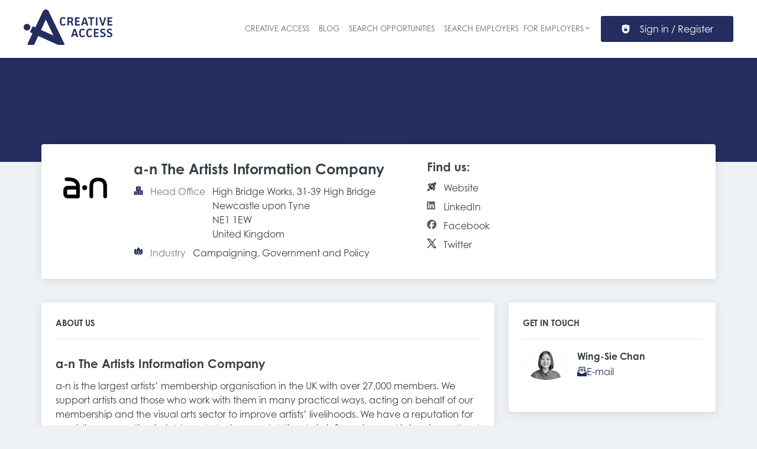

--- FILE ---
content_type: text/css
request_url: https://opportunities.creativeaccess.org.uk/_next/static/css/0c2ae109cf2cbd5f.css
body_size: 13903
content:
.Hr_hr__N6zbU{border-top:0}@media print{.print_printResume__4A3sW a,.print_printResume__4A3sW aside,.print_printResume__4A3sW footer,.print_printResume__4A3sW header{display:none}.print_printResume__4A3sW [data-testid=box]{box-shadow:none;padding:0}.print_printResume__4A3sW [data-testid=box] div[class*=avatar]>img{margin-top:1rem}.print_printResume__4A3sW [data-testid=box]>span{margin-bottom:0;padding-bottom:.5rem}.print_printResume__4A3sW [data-testid=box] div>div>div{margin-bottom:0}@page{.print_printResume__4A3sW{size:auto;margin:20mm 10mm}}}@media print{.print_hidePrintResume__4vN14{display:none}}.badge_badge__uwntI{display:inline-flex;align-items:center;padding:var(--badge-padding);border-radius:var(--badge-border-radius);font-size:var(--badge-font-size);font-weight:var(--badge-font-weight)}.badge_badge__uwntI>svg{margin-right:.5rem}.badge_primary__mGyjZ{color:var(--badge-primary-color);background-color:var(--badge-primary-bg)}.badge_primaryLight__PDGEf{color:var(--badge-primary-light-color);background-color:var(--badge-primary-light-bg)}.badge_primaryVeryLight__QkT0a{color:var(--badge-primary-very-light-color);background-color:var(--badge-primary-very-light-bg)}.badge_secondary__qLYIk{color:var(--badge-secondary-color);background-color:var(--badge-secondary-bg)}.badge_secondaryLight__IIn9W{color:var(--badge-secondary-light-color);background-color:var(--badge-secondary-light-bg)}.badge_secondaryVeryLight__xBsP9{color:var(--badge-secondary-very-light-color);background-color:var(--badge-secondary-very-light-bg)}.badge_default__cL3D7{color:var(--badge-default-color);background-color:var(--badge-default-bg)}.badge_success__S0DyD{color:var(--badge-success-color);background-color:var(--badge-success-bg)}.badge_successLight__SZFqN{color:var(--badge-success-light-color);background-color:var(--badge-success-light-bg)}.badge_successVeryLight__gbUln{color:var(--badge-success-very-light-color);background-color:var(--badge-success-very-light-bg)}.badge_danger__NZpZw{color:var(--badge-danger-color);background-color:var(--badge-danger-bg)}.badge_dangerLight__geI5_{color:var(--badge-danger-light-color);background-color:var(--badge-danger-light-bg)}.badge_dangerVeryLight__DppqQ{color:var(--badge-danger-very-light-color);background-color:var(--badge-danger-very-light-bg)}.badge_warning__LyvkQ{color:var(--badge-warning-color);background-color:var(--badge-warning-bg)}.badge_warningLight__w7cyE{color:var(--badge-warning-light-color);background-color:var(--badge-warning-light-bg)}.badge_warningVeryLight__EXB0h{color:var(--badge-warning-very-light-color);background-color:var(--badge-warning-very-light-bg)}.badge_featured__9nw0K{color:var(--badge-featured-color);background-color:var(--badge-featured-bg)}.badge_featuredLight__9ymhH{color:var(--badge-featured-light-color);background-color:var(--badge-featured-light-bg)}.badge_featuredVeryLight__LQ2Ra{color:var(--badge-featured-very-light-color);background-color:var(--badge-featured-very-light-bg)}.badge_topJob__bC2IG{color:var(--job-teaser-top-job-icon-color);background-color:var(--job-teaser-top-job-bg)}.formItem_formItem__cwsfG{display:flex;flex-direction:column;margin-bottom:var(--form-item-margin-bottom);align-items:flex-start;position:relative}.formLabel_formLabel__Bf7rz{margin-bottom:var(--form-item-label-margin-bottom);text-transform:var(--form-item-label-text-transform);letter-spacing:var(--form-item-label-letter-spacing);font-size:var(--form-item-label-font-size)}.formLabel_required__EtFG5:after{content:"*";margin-left:.5rem;color:var(--color-danger)}.formLabel_error__FVj8T{color:var(--color-danger)}.formDescription_formDescription__tkpcZ{text-transform:var(--form-description-text-transform);letter-spacing:var(--form-description-letter-spacing);font-size:var(--form-description-font-size);color:var(--form-description-color);display:block;margin-top:.5rem}.input_inputIcon__7GQjr{position:absolute;top:.85rem}@media screen and (max-width:898px){.input_inputWrapper__fOd_p .input_inputIcon__7GQjr{width:auto}}.input_iconStart__deaIG{left:1rem}.input_iconEnd__vZJ22{right:1rem}.input_inputWrapper__fOd_p{position:relative;display:inline-block}.input_inputWrapper__fOd_p .input_jclInputClear__qPYDR{position:absolute;right:1rem;top:.5rem}.input_inputWrapper__fOd_p button{padding:0;max-height:2rem;max-width:2rem}.input_input__6rus1{box-sizing:border-box;background:var(--input-background);font-size:var(--input-font-size);line-height:var(--input-line-height);color:var(--input-font-color);margin:var(--input-margin);padding:var(--input-padding);border-radius:var(--input-border-radius);border-color:var(--input-border-color);border-width:var(--input-border-top-width) var(--input-border-right-width) var(--input-border-bottom-width) var(--input-border-left-width);border-style:var(--input-border-style);width:var(--input-width)}.input_input__6rus1:hover{outline:var(--input-hover-outline)}.input_input__6rus1:focus{outline:var(--input-focus-outline)}.input_input__6rus1[disabled]{opacity:.5}.input_input__6rus1[disabled]:hover{outline:none}.input_inputError__9Mi7a{border-color:var(--color-danger)}.input_inputIconEnd__j4SLB{padding-right:2.5rem}.input_inputIconStart__wLNKL{padding-left:2.5rem}.autocomplete_combobox__06lhU{max-width:var(--autocomplete-input--width)}.autocomplete_inputWrapper__f10E8{position:relative;display:inline-block}.autocomplete_inputIcon__Zb3hh{position:absolute;top:.85rem}.autocomplete_iconStart__vg3Ub{left:1rem}.autocomplete_iconEnd__4PWsI{right:1rem}.autocomplete_comboboxInput__sW2Yw{box-sizing:border-box;background:var(--input-background);font-size:var(--input-font-size);line-height:var(--input-line-height);padding:var(--autocomplete-input-padding);border-radius:var(--autocomplete-input-border-radius);border-width:var(--autocomplete-input-border-width);border-style:var(--autocomplete-input-border-style);border-color:var(--autocomplete-input-border-color);width:var(--autocomplete-input--width)}@media screen and (min-width:899px){.autocomplete_comboboxInput__sW2Yw{max-width:var(--autocomplete-input--width);width:auto}}.autocomplete_comboboxInput__sW2Yw:active,.autocomplete_comboboxInput__sW2Yw:focus{outline:0;border-color:var(--color-focus-ring-color);box-shadow:inset 0 1px 3px rgba(0,0,0,.05),0 0 4px var(--color-focus-ring-color)}.autocomplete_inputIconEnd__V0CrE{padding-right:2.5rem}.autocomplete_inputIconStart__CIabC{padding-left:2.5rem}.autocomplete_comboboxPopover__qHzj6{background:var(--autocomplete-drop-menu-bg);max-height:var(--autocomplete-drop-menu-max-height);border-right-width:var(--autocomplete-drop-menu-border-width);border-bottom-width:var(--autocomplete-drop-menu-border-width);border-left-width:var(--autocomplete-drop-menu-border-width);border-color:var(--autocomplete-drop-menu-border-color);box-shadow:var(--autocomplete-drop-menu-box-shadow);border-top-width:0;overflow-y:auto;overflow-x:hidden;outline:0;transition:opacity .1s ease;border-style:solid;z-index:var(--z-index-overlay)}.autocomplete_comboboxList___rvew{list-style:none;margin:0;padding:0}.autocomplete_comboboxOption__kdT1b{font-size:var(--autocomplete-options-font-size);padding:var(--autocomplete-options-padding);border-radius:var(--autocomplete-options-border-radius);position:relative;cursor:pointer;display:block;height:auto;border:none;text-transform:none;box-shadow:none;white-space:normal;word-wrap:normal}.autocomplete_comboboxOption__kdT1b:hover,.autocomplete_comboboxOption__kdT1b[data-highlighted]{background:var(--autocomplete-options-bg-hover)}.autocomplete_comboboxOption__kdT1b [data-user-value]{color:var(--autocomplete-user-value-color);font-weight:var(--autocomplete-user-value-font-weight);font-style:var(--autocomplete-user-value-font-style)}.autocomplete_comboboxOption__kdT1b:after{display:none}.googleGeocomplete_googleAutocompleteInputWrapper__dPlp1{position:relative;display:inline-block}.googleGeocomplete_inputIcon__6pa13{position:absolute;top:.85rem}.googleGeocomplete_iconStart__tAlEo{left:1rem}.googleGeocomplete_iconEnd__z21zo{right:1rem}.googleGeocomplete_googleAutocompleteWrapper__k759_{position:relative}.googleGeocomplete_googleAutocompleteWrapper__k759_ .geosuggest__input{box-sizing:border-box;background:var(--autocomplete-input-bg);font-size:var(--autocomplete-input-font-size);line-height:var(--autocomplete-input-line-height);padding:var(--autocomplete-input-padding);border-radius:var(--autocomplete-input-border-radius);border-width:var(--autocomplete-input-border-width);border-style:var(--autocomplete-input-border-style);border-color:var(--autocomplete-input-border-color);width:var(--autocomplete-input--width)}@media screen and (min-width:899px){.googleGeocomplete_googleAutocompleteWrapper__k759_ .geosuggest__input{max-width:var(--autocomplete-input--width);width:100%}}.googleGeocomplete_googleAutocompleteWrapper__k759_ .geosuggest__input:active,.googleGeocomplete_googleAutocompleteWrapper__k759_ .geosuggest__input:focus{outline:0;border-color:var(--color-focus-ring-color);box-shadow:inset 0 1px 3px rgba(0,0,0,.05),0 0 4px var(--color-focus-ring-color)}.googleGeocomplete_googleAutocompleteWrapper__k759_ label{position:absolute;left:-10000px;top:auto;width:1px;height:1px;overflow:hidden}.googleGeocomplete_googleAutocompleteWrapper__k759_ .geosuggest__suggests-wrapper{position:relative}.googleGeocomplete_googleAutocompleteWrapper__k759_ .geosuggest__suggests{background:var(--autocomplete-drop-menu-bg);max-height:var(--autocomplete-drop-menu-max-height);width:calc(100% - 2*var(--autocomplete-drop-menu-border-width));max-width:var(--autocomplete-drop-menu-max-width);border-right-width:var(--autocomplete-drop-menu-border-width);border-bottom-width:var(--autocomplete-drop-menu-border-width);border-left-width:var(--autocomplete-drop-menu-border-width);border-color:var(--autocomplete-drop-menu-border-color);box-shadow:var(--autocomplete-drop-menu-box-shadow);position:absolute;z-index:var(--z-index-overlay);border-top-width:0;overflow-y:auto;overflow-x:hidden;outline:0;transition:opacity .1s ease;border-style:solid;list-style:none;margin:0;padding:0}.googleGeocomplete_googleAutocompleteWrapper__k759_ .geosuggest__suggests--hidden{max-height:0;overflow:hidden;border-width:0}.googleGeocomplete_googleAutocompleteWrapper__k759_ .geosuggest__item{font-size:var(--autocomplete-options-font-size);padding:var(--autocomplete-options-padding);border-radius:var(--autocomplete-options-border-radius);position:relative;cursor:pointer;display:block;height:auto;border:none;text-transform:none;box-shadow:none;white-space:normal;word-wrap:normal}.googleGeocomplete_googleAutocompleteWrapper__k759_ .geosuggest__item--active,.googleGeocomplete_googleAutocompleteWrapper__k759_ .geosuggest__item:focus,.googleGeocomplete_googleAutocompleteWrapper__k759_ .geosuggest__item:hover{background:var(--autocomplete-options-bg-hover)}.googleGeocomplete_googleAutocompleteWrapper__k759_ .geosuggest__item__matched-text{color:var(--autocomplete-user-value-color);font-weight:var(--autocomplete-user-value-font-weight);font-style:var(--autocomplete-user-value-font-style)}.googleGeocomplete_inputIconEnd__5Syh0 .geosuggest__input{padding-right:2.5rem}.googleGeocomplete_inputIconStart__lcjzw .geosuggest__input{padding-left:2.5rem}.googleGeocomplete_focusElementsWrapp__qytqj{position:absolute;border-top-width:0;border-style:solid;width:100%;z-index:var(--z-index-overlay);background:var(--autocomplete-drop-menu-bg);max-height:var(--autocomplete-drop-menu-max-height);max-width:var(--autocomplete-drop-menu-max-width);border-right-width:var(--autocomplete-drop-menu-border-width);border-bottom-width:var(--autocomplete-drop-menu-border-width);border-left-width:var(--autocomplete-drop-menu-border-width);border-color:var(--autocomplete-drop-menu-border-color)}.searchInput_wrapper__sJ7F1 .jcl-flex-item-element:nth-child(2){z-index:calc(var(--z-index-layer) + 1)}.formItemsInline_childFlexItem__I_GuF{position:relative;z-index:var(--z-index-layer)}.formItemsInline_childFlexItem__I_GuF>div{margin-bottom:0}.formItemsInline_childFlexItem__I_GuF>div label{margin:0}.formItemsInline_childFlexItem__I_GuF .formItemsInline_jobiqo-select__wrapper__caRTN,.formItemsInline_childFlexItem__I_GuF div[role=combobox],.formItemsInline_childFlexItem__I_GuF select{width:100%;max-width:none!important}@media screen and (max-width:898px){.formItemsInline_childFlexItem__I_GuF{margin-left:0;margin-right:0;margin-top:var(--space-3);margin-bottom:var(--space-3)}.formItemsInline_childFlexItem__I_GuF .jcl-autocomplete-combobox,.formItemsInline_childFlexItem__I_GuF .jcl-autocomplete-input-wrapper,.formItemsInline_childFlexItem__I_GuF>div:first-child{width:100%}}@media screen and (min-width:899px){.formItemsInline_childFlexItem__I_GuF input,.formItemsInline_childFlexItem__I_GuF input[type=text],.formItemsInline_childFlexItem__I_GuF select{width:100%;border-right-width:calc(var(--input-border-width)/2);border-top-right-radius:0;border-bottom-right-radius:0}.formItemsInline_childFlexItem__I_GuF:not(:first-child) input,.formItemsInline_childFlexItem__I_GuF:not(:first-child) input[type=text],.formItemsInline_childFlexItem__I_GuF:not(:first-child) select{border-left-width:calc(var(--input-border-width)/2);border-top-left-radius:0;border-bottom-left-radius:0}}@media screen and (max-width:898px){.formItemsInline_itemsWrapper__3D5Jw button{width:100%;margin-top:var(--space-4)}}@media screen and (min-width:899px){.formItemsInline_itemsWrapper__3D5Jw button{border-top-left-radius:0;border-bottom-left-radius:0}}.formItemsInline_itemsWrapper__3D5Jw div:empty{display:none}.formItemsInline_flexItems__urB23{display:block}@media screen and (min-width:899px){.formItemsInline_flexItems__urB23{display:flex;align-items:center;justify-content:center}}
/*!
* @mixin responsiveProperty
*
* @description - This mixin is used to create responsive properties. In order to allow to have a component like this :
* <Grid columns={[1, 2, 3, 4]}></Grid>
*
* We need to have the following CSS:
*
* .grid-columns-sm-1 {.. grid-template-columns: repeat(1, 1fr); }
* .grid-columns-md-2 {.. grid-template-columns: repeat(2, 1fr); }
* .grid-columns-lg-3 {.. grid-template-columns: repeat(3, 1fr); }
* .grid-columns-xl-4 {.. grid-template-columns: repeat(4, 1fr); }
*
* This mixin does a part of that it generates for each of the allowed indexes . It takes the class name, the property description (the CSS property we want to set) and the
* size (sm, md, lg, xl) and the index in order to generate the appropriate CSS.
*
* Example on how to call it : @include responsiveProperty("grid-columns", "grid-template-columns", $size, $i, repeat($i, 1fr));
*
* @param {string} $class - The class name.
* @param {string} $propertyDescription - The property description.
* @param {string} $size - The size.
* @param {string} $index - The index to set for (will be apprended ot the class name).
* @param {number} $propertyValue - The value (this could be a number for a grid width property but could be start, end etc for a justify-items property.
*/.heroRow_m-sm-0__d4OJF{margin:var(--space-0)}@media screen and (min-width:899px){div .heroRow_m-md-0__KGe5w{margin:var(--space-0)}}@media screen and (min-width:1199px){div .heroRow_m-lg-0__73Iop{margin:var(--space-0)}}@media screen and (min-width:1499px){div .heroRow_m-xl-0__Uq80C{margin:var(--space-0)}}.heroRow_mt-sm-0__JAtEe{margin-top:var(--space-0)}@media screen and (min-width:899px){div .heroRow_mt-md-0__D4XkW{margin-top:var(--space-0)}}@media screen and (min-width:1199px){div .heroRow_mt-lg-0__Z_Ou0{margin-top:var(--space-0)}}@media screen and (min-width:1499px){div .heroRow_mt-xl-0__byIiQ{margin-top:var(--space-0)}}.heroRow_mb-sm-0__ZPYz8{margin-bottom:var(--space-0)}@media screen and (min-width:899px){div .heroRow_mb-md-0__m9uO1{margin-bottom:var(--space-0)}}@media screen and (min-width:1199px){div .heroRow_mb-lg-0__T3sa4{margin-bottom:var(--space-0)}}@media screen and (min-width:1499px){div .heroRow_mb-xl-0__tf8SB{margin-bottom:var(--space-0)}}.heroRow_ml-sm-0__80g8K{margin-left:var(--space-0)}@media screen and (min-width:899px){div .heroRow_ml-md-0__uKHfD{margin-left:var(--space-0)}}@media screen and (min-width:1199px){div .heroRow_ml-lg-0__pFrIf{margin-left:var(--space-0)}}@media screen and (min-width:1499px){div .heroRow_ml-xl-0__I5IUS{margin-left:var(--space-0)}}.heroRow_mr-sm-0__wT_DG{margin-right:var(--space-0)}@media screen and (min-width:899px){div .heroRow_mr-md-0__msLqi{margin-right:var(--space-0)}}@media screen and (min-width:1199px){div .heroRow_mr-lg-0__382QK{margin-right:var(--space-0)}}@media screen and (min-width:1499px){div .heroRow_mr-xl-0__BSQCI{margin-right:var(--space-0)}}.heroRow_m-sm-1__E3hRL{margin:var(--space-1)}@media screen and (min-width:899px){div .heroRow_m-md-1__5B07D{margin:var(--space-1)}}@media screen and (min-width:1199px){div .heroRow_m-lg-1__UxdnT{margin:var(--space-1)}}@media screen and (min-width:1499px){div .heroRow_m-xl-1__doea5{margin:var(--space-1)}}.heroRow_mt-sm-1__K5CEe{margin-top:var(--space-1)}@media screen and (min-width:899px){div .heroRow_mt-md-1__63Ctm{margin-top:var(--space-1)}}@media screen and (min-width:1199px){div .heroRow_mt-lg-1__K2gFZ{margin-top:var(--space-1)}}@media screen and (min-width:1499px){div .heroRow_mt-xl-1__SdGzH{margin-top:var(--space-1)}}.heroRow_mb-sm-1__Wko_s{margin-bottom:var(--space-1)}@media screen and (min-width:899px){div .heroRow_mb-md-1__NsI_D{margin-bottom:var(--space-1)}}@media screen and (min-width:1199px){div .heroRow_mb-lg-1__MeQjM{margin-bottom:var(--space-1)}}@media screen and (min-width:1499px){div .heroRow_mb-xl-1__a_ecs{margin-bottom:var(--space-1)}}.heroRow_ml-sm-1__36rJI{margin-left:var(--space-1)}@media screen and (min-width:899px){div .heroRow_ml-md-1__H0BzP{margin-left:var(--space-1)}}@media screen and (min-width:1199px){div .heroRow_ml-lg-1__GL0I6{margin-left:var(--space-1)}}@media screen and (min-width:1499px){div .heroRow_ml-xl-1__B14YT{margin-left:var(--space-1)}}.heroRow_mr-sm-1__N3Dso{margin-right:var(--space-1)}@media screen and (min-width:899px){div .heroRow_mr-md-1__LDMYR{margin-right:var(--space-1)}}@media screen and (min-width:1199px){div .heroRow_mr-lg-1__SfeL4{margin-right:var(--space-1)}}@media screen and (min-width:1499px){div .heroRow_mr-xl-1__xhN8B{margin-right:var(--space-1)}}.heroRow_m-sm-2__fgmsd{margin:var(--space-2)}@media screen and (min-width:899px){div .heroRow_m-md-2__5YkXD{margin:var(--space-2)}}@media screen and (min-width:1199px){div .heroRow_m-lg-2__bvaAY{margin:var(--space-2)}}@media screen and (min-width:1499px){div .heroRow_m-xl-2__6XfVL{margin:var(--space-2)}}.heroRow_mt-sm-2__3ru0v{margin-top:var(--space-2)}@media screen and (min-width:899px){div .heroRow_mt-md-2__3cLuF{margin-top:var(--space-2)}}@media screen and (min-width:1199px){div .heroRow_mt-lg-2__I15n7{margin-top:var(--space-2)}}@media screen and (min-width:1499px){div .heroRow_mt-xl-2__ANGW7{margin-top:var(--space-2)}}.heroRow_mb-sm-2__a0tjQ{margin-bottom:var(--space-2)}@media screen and (min-width:899px){div .heroRow_mb-md-2__T6FO9{margin-bottom:var(--space-2)}}@media screen and (min-width:1199px){div .heroRow_mb-lg-2__8K0oN{margin-bottom:var(--space-2)}}@media screen and (min-width:1499px){div .heroRow_mb-xl-2__EGGRb{margin-bottom:var(--space-2)}}.heroRow_ml-sm-2__Ptzzx{margin-left:var(--space-2)}@media screen and (min-width:899px){div .heroRow_ml-md-2__YXXwb{margin-left:var(--space-2)}}@media screen and (min-width:1199px){div .heroRow_ml-lg-2__viTB3{margin-left:var(--space-2)}}@media screen and (min-width:1499px){div .heroRow_ml-xl-2__sIgYS{margin-left:var(--space-2)}}.heroRow_mr-sm-2__os95y{margin-right:var(--space-2)}@media screen and (min-width:899px){div .heroRow_mr-md-2__Hk1nj{margin-right:var(--space-2)}}@media screen and (min-width:1199px){div .heroRow_mr-lg-2__gqxDn{margin-right:var(--space-2)}}@media screen and (min-width:1499px){div .heroRow_mr-xl-2__huhAm{margin-right:var(--space-2)}}.heroRow_m-sm-3__rBE_I{margin:var(--space-3)}@media screen and (min-width:899px){div .heroRow_m-md-3__ylEL0{margin:var(--space-3)}}@media screen and (min-width:1199px){div .heroRow_m-lg-3__xDk6g{margin:var(--space-3)}}@media screen and (min-width:1499px){div .heroRow_m-xl-3__xGscQ{margin:var(--space-3)}}.heroRow_mt-sm-3__zaV0g{margin-top:var(--space-3)}@media screen and (min-width:899px){div .heroRow_mt-md-3__FFBX2{margin-top:var(--space-3)}}@media screen and (min-width:1199px){div .heroRow_mt-lg-3__15_z_{margin-top:var(--space-3)}}@media screen and (min-width:1499px){div .heroRow_mt-xl-3__W8Bjs{margin-top:var(--space-3)}}.heroRow_mb-sm-3__xvKXE{margin-bottom:var(--space-3)}@media screen and (min-width:899px){div .heroRow_mb-md-3__Eh3KY{margin-bottom:var(--space-3)}}@media screen and (min-width:1199px){div .heroRow_mb-lg-3__FIaDb{margin-bottom:var(--space-3)}}@media screen and (min-width:1499px){div .heroRow_mb-xl-3__z1bEH{margin-bottom:var(--space-3)}}.heroRow_ml-sm-3__lubvb{margin-left:var(--space-3)}@media screen and (min-width:899px){div .heroRow_ml-md-3__GcKlr{margin-left:var(--space-3)}}@media screen and (min-width:1199px){div .heroRow_ml-lg-3__V2HJV{margin-left:var(--space-3)}}@media screen and (min-width:1499px){div .heroRow_ml-xl-3__e1QZJ{margin-left:var(--space-3)}}.heroRow_mr-sm-3__GGqi4{margin-right:var(--space-3)}@media screen and (min-width:899px){div .heroRow_mr-md-3__uxmzg{margin-right:var(--space-3)}}@media screen and (min-width:1199px){div .heroRow_mr-lg-3__zUjkZ{margin-right:var(--space-3)}}@media screen and (min-width:1499px){div .heroRow_mr-xl-3__GY6XF{margin-right:var(--space-3)}}.heroRow_m-sm-4__FnM9x{margin:var(--space-4)}@media screen and (min-width:899px){div .heroRow_m-md-4__HzTwS{margin:var(--space-4)}}@media screen and (min-width:1199px){div .heroRow_m-lg-4__llZc_{margin:var(--space-4)}}@media screen and (min-width:1499px){div .heroRow_m-xl-4__GkeNS{margin:var(--space-4)}}.heroRow_mt-sm-4__0k_Yb{margin-top:var(--space-4)}@media screen and (min-width:899px){div .heroRow_mt-md-4__wTUkh{margin-top:var(--space-4)}}@media screen and (min-width:1199px){div .heroRow_mt-lg-4__l1qe7{margin-top:var(--space-4)}}@media screen and (min-width:1499px){div .heroRow_mt-xl-4__SwIae{margin-top:var(--space-4)}}.heroRow_mb-sm-4__q_sPK{margin-bottom:var(--space-4)}@media screen and (min-width:899px){div .heroRow_mb-md-4__lv3w_{margin-bottom:var(--space-4)}}@media screen and (min-width:1199px){div .heroRow_mb-lg-4__OtChQ{margin-bottom:var(--space-4)}}@media screen and (min-width:1499px){div .heroRow_mb-xl-4__eoQ4x{margin-bottom:var(--space-4)}}.heroRow_ml-sm-4__z2gYl{margin-left:var(--space-4)}@media screen and (min-width:899px){div .heroRow_ml-md-4__GXgxf{margin-left:var(--space-4)}}@media screen and (min-width:1199px){div .heroRow_ml-lg-4__0VqlX{margin-left:var(--space-4)}}@media screen and (min-width:1499px){div .heroRow_ml-xl-4__FNR9f{margin-left:var(--space-4)}}.heroRow_mr-sm-4__8GNYv{margin-right:var(--space-4)}@media screen and (min-width:899px){div .heroRow_mr-md-4__1j9tk{margin-right:var(--space-4)}}@media screen and (min-width:1199px){div .heroRow_mr-lg-4__PHYpt{margin-right:var(--space-4)}}@media screen and (min-width:1499px){div .heroRow_mr-xl-4__DgbzN{margin-right:var(--space-4)}}.heroRow_m-sm-5__eFBhT{margin:var(--space-5)}@media screen and (min-width:899px){div .heroRow_m-md-5__vILCA{margin:var(--space-5)}}@media screen and (min-width:1199px){div .heroRow_m-lg-5__1L7_T{margin:var(--space-5)}}@media screen and (min-width:1499px){div .heroRow_m-xl-5__Cocvr{margin:var(--space-5)}}.heroRow_mt-sm-5__rksGb{margin-top:var(--space-5)}@media screen and (min-width:899px){div .heroRow_mt-md-5__weMD_{margin-top:var(--space-5)}}@media screen and (min-width:1199px){div .heroRow_mt-lg-5___Zku1{margin-top:var(--space-5)}}@media screen and (min-width:1499px){div .heroRow_mt-xl-5__lWKNO{margin-top:var(--space-5)}}.heroRow_mb-sm-5__tQQLT{margin-bottom:var(--space-5)}@media screen and (min-width:899px){div .heroRow_mb-md-5__Q4qVr{margin-bottom:var(--space-5)}}@media screen and (min-width:1199px){div .heroRow_mb-lg-5__CIKQ8{margin-bottom:var(--space-5)}}@media screen and (min-width:1499px){div .heroRow_mb-xl-5__9vJR8{margin-bottom:var(--space-5)}}.heroRow_ml-sm-5__YXJSR{margin-left:var(--space-5)}@media screen and (min-width:899px){div .heroRow_ml-md-5__c1Igq{margin-left:var(--space-5)}}@media screen and (min-width:1199px){div .heroRow_ml-lg-5___YoFe{margin-left:var(--space-5)}}@media screen and (min-width:1499px){div .heroRow_ml-xl-5__qwJlG{margin-left:var(--space-5)}}.heroRow_mr-sm-5__3Cl7h{margin-right:var(--space-5)}@media screen and (min-width:899px){div .heroRow_mr-md-5__zL2Bz{margin-right:var(--space-5)}}@media screen and (min-width:1199px){div .heroRow_mr-lg-5__6uNAB{margin-right:var(--space-5)}}@media screen and (min-width:1499px){div .heroRow_mr-xl-5__UOMoU{margin-right:var(--space-5)}}.heroRow_m-sm-6__3Ok6b{margin:var(--space-6)}@media screen and (min-width:899px){div .heroRow_m-md-6__ynGRc{margin:var(--space-6)}}@media screen and (min-width:1199px){div .heroRow_m-lg-6__nNN4N{margin:var(--space-6)}}@media screen and (min-width:1499px){div .heroRow_m-xl-6__m_pGe{margin:var(--space-6)}}.heroRow_mt-sm-6__GgJm_{margin-top:var(--space-6)}@media screen and (min-width:899px){div .heroRow_mt-md-6__8nz8l{margin-top:var(--space-6)}}@media screen and (min-width:1199px){div .heroRow_mt-lg-6__zaJRR{margin-top:var(--space-6)}}@media screen and (min-width:1499px){div .heroRow_mt-xl-6__DrAkd{margin-top:var(--space-6)}}.heroRow_mb-sm-6__dS5C0{margin-bottom:var(--space-6)}@media screen and (min-width:899px){div .heroRow_mb-md-6__Zt2m9{margin-bottom:var(--space-6)}}@media screen and (min-width:1199px){div .heroRow_mb-lg-6__wm5xX{margin-bottom:var(--space-6)}}@media screen and (min-width:1499px){div .heroRow_mb-xl-6__ORLIi{margin-bottom:var(--space-6)}}.heroRow_ml-sm-6__Lyrr1{margin-left:var(--space-6)}@media screen and (min-width:899px){div .heroRow_ml-md-6__D6lPe{margin-left:var(--space-6)}}@media screen and (min-width:1199px){div .heroRow_ml-lg-6__QosX7{margin-left:var(--space-6)}}@media screen and (min-width:1499px){div .heroRow_ml-xl-6__Tb5pG{margin-left:var(--space-6)}}.heroRow_mr-sm-6__R9def{margin-right:var(--space-6)}@media screen and (min-width:899px){div .heroRow_mr-md-6__SX4JJ{margin-right:var(--space-6)}}@media screen and (min-width:1199px){div .heroRow_mr-lg-6__aYReo{margin-right:var(--space-6)}}@media screen and (min-width:1499px){div .heroRow_mr-xl-6__94KnL{margin-right:var(--space-6)}}.heroRow_m-sm-7__DFa0a{margin:var(--space-7)}@media screen and (min-width:899px){div .heroRow_m-md-7__OD70d{margin:var(--space-7)}}@media screen and (min-width:1199px){div .heroRow_m-lg-7__26Cyb{margin:var(--space-7)}}@media screen and (min-width:1499px){div .heroRow_m-xl-7__jJMpQ{margin:var(--space-7)}}.heroRow_mt-sm-7__HWY5p{margin-top:var(--space-7)}@media screen and (min-width:899px){div .heroRow_mt-md-7__Cj_Ga{margin-top:var(--space-7)}}@media screen and (min-width:1199px){div .heroRow_mt-lg-7__RyVLJ{margin-top:var(--space-7)}}@media screen and (min-width:1499px){div .heroRow_mt-xl-7__KZru_{margin-top:var(--space-7)}}.heroRow_mb-sm-7__XZ9DG{margin-bottom:var(--space-7)}@media screen and (min-width:899px){div .heroRow_mb-md-7__v1f4O{margin-bottom:var(--space-7)}}@media screen and (min-width:1199px){div .heroRow_mb-lg-7__4GrtO{margin-bottom:var(--space-7)}}@media screen and (min-width:1499px){div .heroRow_mb-xl-7__jXUlq{margin-bottom:var(--space-7)}}.heroRow_ml-sm-7__Gvls2{margin-left:var(--space-7)}@media screen and (min-width:899px){div .heroRow_ml-md-7__SwAcq{margin-left:var(--space-7)}}@media screen and (min-width:1199px){div .heroRow_ml-lg-7__SalsW{margin-left:var(--space-7)}}@media screen and (min-width:1499px){div .heroRow_ml-xl-7__9SnbV{margin-left:var(--space-7)}}.heroRow_mr-sm-7__nQ5kZ{margin-right:var(--space-7)}@media screen and (min-width:899px){div .heroRow_mr-md-7__J7dy0{margin-right:var(--space-7)}}@media screen and (min-width:1199px){div .heroRow_mr-lg-7__ZH0ff{margin-right:var(--space-7)}}@media screen and (min-width:1499px){div .heroRow_mr-xl-7__cZWId{margin-right:var(--space-7)}}.heroRow_m-sm-8__o47Iq{margin:var(--space-8)}@media screen and (min-width:899px){div .heroRow_m-md-8__245QB{margin:var(--space-8)}}@media screen and (min-width:1199px){div .heroRow_m-lg-8__9Q8DJ{margin:var(--space-8)}}@media screen and (min-width:1499px){div .heroRow_m-xl-8__UG9sa{margin:var(--space-8)}}.heroRow_mt-sm-8__aGBPi{margin-top:var(--space-8)}@media screen and (min-width:899px){div .heroRow_mt-md-8__TZtzx{margin-top:var(--space-8)}}@media screen and (min-width:1199px){div .heroRow_mt-lg-8__fUHpw{margin-top:var(--space-8)}}@media screen and (min-width:1499px){div .heroRow_mt-xl-8__RGi5A{margin-top:var(--space-8)}}.heroRow_mb-sm-8__FJwpt{margin-bottom:var(--space-8)}@media screen and (min-width:899px){div .heroRow_mb-md-8__cDRTZ{margin-bottom:var(--space-8)}}@media screen and (min-width:1199px){div .heroRow_mb-lg-8__qaLX_{margin-bottom:var(--space-8)}}@media screen and (min-width:1499px){div .heroRow_mb-xl-8__SoflI{margin-bottom:var(--space-8)}}.heroRow_ml-sm-8__a4xKt{margin-left:var(--space-8)}@media screen and (min-width:899px){div .heroRow_ml-md-8__2HSYG{margin-left:var(--space-8)}}@media screen and (min-width:1199px){div .heroRow_ml-lg-8__2tvyk{margin-left:var(--space-8)}}@media screen and (min-width:1499px){div .heroRow_ml-xl-8__RgGvg{margin-left:var(--space-8)}}.heroRow_mr-sm-8__bBneX{margin-right:var(--space-8)}@media screen and (min-width:899px){div .heroRow_mr-md-8__9EWEH{margin-right:var(--space-8)}}@media screen and (min-width:1199px){div .heroRow_mr-lg-8__CvZpw{margin-right:var(--space-8)}}@media screen and (min-width:1499px){div .heroRow_mr-xl-8__eK8iG{margin-right:var(--space-8)}}.heroRow_m-sm-9__FtJgl{margin:var(--space-9)}@media screen and (min-width:899px){div .heroRow_m-md-9__ozlit{margin:var(--space-9)}}@media screen and (min-width:1199px){div .heroRow_m-lg-9__6vZIz{margin:var(--space-9)}}@media screen and (min-width:1499px){div .heroRow_m-xl-9___MKAf{margin:var(--space-9)}}.heroRow_mt-sm-9__8JFbZ{margin-top:var(--space-9)}@media screen and (min-width:899px){div .heroRow_mt-md-9__JLi2R{margin-top:var(--space-9)}}@media screen and (min-width:1199px){div .heroRow_mt-lg-9__E6HOy{margin-top:var(--space-9)}}@media screen and (min-width:1499px){div .heroRow_mt-xl-9__yP0iF{margin-top:var(--space-9)}}.heroRow_mb-sm-9__KHkWo{margin-bottom:var(--space-9)}@media screen and (min-width:899px){div .heroRow_mb-md-9__DehwC{margin-bottom:var(--space-9)}}@media screen and (min-width:1199px){div .heroRow_mb-lg-9__QnX6C{margin-bottom:var(--space-9)}}@media screen and (min-width:1499px){div .heroRow_mb-xl-9__GlTS9{margin-bottom:var(--space-9)}}.heroRow_ml-sm-9__8UkMA{margin-left:var(--space-9)}@media screen and (min-width:899px){div .heroRow_ml-md-9__SdiIr{margin-left:var(--space-9)}}@media screen and (min-width:1199px){div .heroRow_ml-lg-9__ZoX9Y{margin-left:var(--space-9)}}@media screen and (min-width:1499px){div .heroRow_ml-xl-9__dmBYW{margin-left:var(--space-9)}}.heroRow_mr-sm-9__CFEZo{margin-right:var(--space-9)}@media screen and (min-width:899px){div .heroRow_mr-md-9__KGp1f{margin-right:var(--space-9)}}@media screen and (min-width:1199px){div .heroRow_mr-lg-9__OrjGm{margin-right:var(--space-9)}}@media screen and (min-width:1499px){div .heroRow_mr-xl-9__GxHdy{margin-right:var(--space-9)}}.heroRow_m-sm-10__Pnupd{margin:var(--space-10)}@media screen and (min-width:899px){div .heroRow_m-md-10__geb6c{margin:var(--space-10)}}@media screen and (min-width:1199px){div .heroRow_m-lg-10__nY75j{margin:var(--space-10)}}@media screen and (min-width:1499px){div .heroRow_m-xl-10__LVsfd{margin:var(--space-10)}}.heroRow_mt-sm-10__FkJIS{margin-top:var(--space-10)}@media screen and (min-width:899px){div .heroRow_mt-md-10__qOMHn{margin-top:var(--space-10)}}@media screen and (min-width:1199px){div .heroRow_mt-lg-10__P3jd8{margin-top:var(--space-10)}}@media screen and (min-width:1499px){div .heroRow_mt-xl-10__KwixN{margin-top:var(--space-10)}}.heroRow_mb-sm-10__ceqvu{margin-bottom:var(--space-10)}@media screen and (min-width:899px){div .heroRow_mb-md-10__B38iu{margin-bottom:var(--space-10)}}@media screen and (min-width:1199px){div .heroRow_mb-lg-10___oKrn{margin-bottom:var(--space-10)}}@media screen and (min-width:1499px){div .heroRow_mb-xl-10__0QzZG{margin-bottom:var(--space-10)}}.heroRow_ml-sm-10__uEyPV{margin-left:var(--space-10)}@media screen and (min-width:899px){div .heroRow_ml-md-10__pgu5F{margin-left:var(--space-10)}}@media screen and (min-width:1199px){div .heroRow_ml-lg-10__vur3X{margin-left:var(--space-10)}}@media screen and (min-width:1499px){div .heroRow_ml-xl-10__g0_fo{margin-left:var(--space-10)}}.heroRow_mr-sm-10__XjHhy{margin-right:var(--space-10)}@media screen and (min-width:899px){div .heroRow_mr-md-10__rzvXm{margin-right:var(--space-10)}}@media screen and (min-width:1199px){div .heroRow_mr-lg-10__Y_RIO{margin-right:var(--space-10)}}@media screen and (min-width:1499px){div .heroRow_mr-xl-10__OhrKk{margin-right:var(--space-10)}}.heroRow_m-sm-11__bZW0o{margin:var(--space-11)}@media screen and (min-width:899px){div .heroRow_m-md-11__ovSgl{margin:var(--space-11)}}@media screen and (min-width:1199px){div .heroRow_m-lg-11__yV7Zx{margin:var(--space-11)}}@media screen and (min-width:1499px){div .heroRow_m-xl-11__vBXlQ{margin:var(--space-11)}}.heroRow_mt-sm-11__99B9x{margin-top:var(--space-11)}@media screen and (min-width:899px){div .heroRow_mt-md-11__dM6oL{margin-top:var(--space-11)}}@media screen and (min-width:1199px){div .heroRow_mt-lg-11__WKeVa{margin-top:var(--space-11)}}@media screen and (min-width:1499px){div .heroRow_mt-xl-11__nAXzi{margin-top:var(--space-11)}}.heroRow_mb-sm-11__8zC2P{margin-bottom:var(--space-11)}@media screen and (min-width:899px){div .heroRow_mb-md-11__rSTeK{margin-bottom:var(--space-11)}}@media screen and (min-width:1199px){div .heroRow_mb-lg-11__Q_nTJ{margin-bottom:var(--space-11)}}@media screen and (min-width:1499px){div .heroRow_mb-xl-11__UDcOm{margin-bottom:var(--space-11)}}.heroRow_ml-sm-11__JMTvH{margin-left:var(--space-11)}@media screen and (min-width:899px){div .heroRow_ml-md-11__o0cA1{margin-left:var(--space-11)}}@media screen and (min-width:1199px){div .heroRow_ml-lg-11__hI_wh{margin-left:var(--space-11)}}@media screen and (min-width:1499px){div .heroRow_ml-xl-11__oCHuC{margin-left:var(--space-11)}}.heroRow_mr-sm-11__mq0ld{margin-right:var(--space-11)}@media screen and (min-width:899px){div .heroRow_mr-md-11__OOVd_{margin-right:var(--space-11)}}@media screen and (min-width:1199px){div .heroRow_mr-lg-11__GGp9_{margin-right:var(--space-11)}}@media screen and (min-width:1499px){div .heroRow_mr-xl-11__arMAg{margin-right:var(--space-11)}}.heroRow_m-sm-12__FCIHr{margin:var(--space-12)}@media screen and (min-width:899px){div .heroRow_m-md-12__DmQ_k{margin:var(--space-12)}}@media screen and (min-width:1199px){div .heroRow_m-lg-12__dq7o_{margin:var(--space-12)}}@media screen and (min-width:1499px){div .heroRow_m-xl-12__AwPWe{margin:var(--space-12)}}.heroRow_mt-sm-12__4_Q85{margin-top:var(--space-12)}@media screen and (min-width:899px){div .heroRow_mt-md-12__2aX_3{margin-top:var(--space-12)}}@media screen and (min-width:1199px){div .heroRow_mt-lg-12__CrwmC{margin-top:var(--space-12)}}@media screen and (min-width:1499px){div .heroRow_mt-xl-12__kxJyq{margin-top:var(--space-12)}}.heroRow_mb-sm-12__x0FDk{margin-bottom:var(--space-12)}@media screen and (min-width:899px){div .heroRow_mb-md-12__PvYRw{margin-bottom:var(--space-12)}}@media screen and (min-width:1199px){div .heroRow_mb-lg-12__JJj_K{margin-bottom:var(--space-12)}}@media screen and (min-width:1499px){div .heroRow_mb-xl-12__NZZEx{margin-bottom:var(--space-12)}}.heroRow_ml-sm-12__U4m9M{margin-left:var(--space-12)}@media screen and (min-width:899px){div .heroRow_ml-md-12__yydFN{margin-left:var(--space-12)}}@media screen and (min-width:1199px){div .heroRow_ml-lg-12__qqyZu{margin-left:var(--space-12)}}@media screen and (min-width:1499px){div .heroRow_ml-xl-12__vuE3z{margin-left:var(--space-12)}}.heroRow_mr-sm-12__NvZwD{margin-right:var(--space-12)}@media screen and (min-width:899px){div .heroRow_mr-md-12__yS3R9{margin-right:var(--space-12)}}@media screen and (min-width:1199px){div .heroRow_mr-lg-12__9NTvN{margin-right:var(--space-12)}}@media screen and (min-width:1499px){div .heroRow_mr-xl-12__hO7_F{margin-right:var(--space-12)}}.heroRow_m-sm-13__yblcO{margin:var(--space-13)}@media screen and (min-width:899px){div .heroRow_m-md-13__apt7D{margin:var(--space-13)}}@media screen and (min-width:1199px){div .heroRow_m-lg-13__kfgFE{margin:var(--space-13)}}@media screen and (min-width:1499px){div .heroRow_m-xl-13__t_JAL{margin:var(--space-13)}}.heroRow_mt-sm-13__nrybn{margin-top:var(--space-13)}@media screen and (min-width:899px){div .heroRow_mt-md-13__PIHe3{margin-top:var(--space-13)}}@media screen and (min-width:1199px){div .heroRow_mt-lg-13__egEtD{margin-top:var(--space-13)}}@media screen and (min-width:1499px){div .heroRow_mt-xl-13__EXCwF{margin-top:var(--space-13)}}.heroRow_mb-sm-13__klA_1{margin-bottom:var(--space-13)}@media screen and (min-width:899px){div .heroRow_mb-md-13__3_Tzf{margin-bottom:var(--space-13)}}@media screen and (min-width:1199px){div .heroRow_mb-lg-13__ff4DQ{margin-bottom:var(--space-13)}}@media screen and (min-width:1499px){div .heroRow_mb-xl-13__xIdz4{margin-bottom:var(--space-13)}}.heroRow_ml-sm-13__W0R9d{margin-left:var(--space-13)}@media screen and (min-width:899px){div .heroRow_ml-md-13__D2cfs{margin-left:var(--space-13)}}@media screen and (min-width:1199px){div .heroRow_ml-lg-13__urJuP{margin-left:var(--space-13)}}@media screen and (min-width:1499px){div .heroRow_ml-xl-13__1pXrn{margin-left:var(--space-13)}}.heroRow_mr-sm-13__TtUDs{margin-right:var(--space-13)}@media screen and (min-width:899px){div .heroRow_mr-md-13__Jm7zz{margin-right:var(--space-13)}}@media screen and (min-width:1199px){div .heroRow_mr-lg-13__rcjwJ{margin-right:var(--space-13)}}@media screen and (min-width:1499px){div .heroRow_mr-xl-13__zTnWu{margin-right:var(--space-13)}}.heroRow_m-sm-14__6uJ6J{margin:var(--space-14)}.heroRow_m-sm-auto__cKgn1{margin:auto}@media screen and (min-width:899px){div .heroRow_m-md-14__rhslS{margin:var(--space-14)}div .heroRow_m-md-auto__0ATOT{margin:auto}}@media screen and (min-width:1199px){div .heroRow_m-lg-14__VgAzb{margin:var(--space-14)}div .heroRow_m-lg-auto___57Qe{margin:auto}}@media screen and (min-width:1499px){div .heroRow_m-xl-14__7pfaA{margin:var(--space-14)}div .heroRow_m-xl-auto__1Z_9j{margin:auto}}.heroRow_mt-sm-14__MWxwQ{margin-top:var(--space-14)}.heroRow_mt-sm-auto__yYWCJ{margin-top:auto}@media screen and (min-width:899px){div .heroRow_mt-md-14__ikZ_O{margin-top:var(--space-14)}div .heroRow_mt-md-auto__854Jn{margin-top:auto}}@media screen and (min-width:1199px){div .heroRow_mt-lg-14__zTQBO{margin-top:var(--space-14)}div .heroRow_mt-lg-auto__sbw7L{margin-top:auto}}@media screen and (min-width:1499px){div .heroRow_mt-xl-14__JmsFi{margin-top:var(--space-14)}div .heroRow_mt-xl-auto__g4yMM{margin-top:auto}}.heroRow_mb-sm-14__ThLLS{margin-bottom:var(--space-14)}.heroRow_mb-sm-auto__cXCVD{margin-bottom:auto}@media screen and (min-width:899px){div .heroRow_mb-md-14__flSVG{margin-bottom:var(--space-14)}div .heroRow_mb-md-auto__XAbCS{margin-bottom:auto}}@media screen and (min-width:1199px){div .heroRow_mb-lg-14__GNmpR{margin-bottom:var(--space-14)}div .heroRow_mb-lg-auto__VcShQ{margin-bottom:auto}}@media screen and (min-width:1499px){div .heroRow_mb-xl-14__Gk7g7{margin-bottom:var(--space-14)}div .heroRow_mb-xl-auto__4E_Qs{margin-bottom:auto}}.heroRow_ml-sm-14__hHyrC{margin-left:var(--space-14)}.heroRow_ml-sm-auto__Hn9lD{margin-left:auto}@media screen and (min-width:899px){div .heroRow_ml-md-14__wJfHk{margin-left:var(--space-14)}div .heroRow_ml-md-auto__yOOci{margin-left:auto}}@media screen and (min-width:1199px){div .heroRow_ml-lg-14__wA4fJ{margin-left:var(--space-14)}div .heroRow_ml-lg-auto__MjGHm{margin-left:auto}}@media screen and (min-width:1499px){div .heroRow_ml-xl-14__z8lnW{margin-left:var(--space-14)}div .heroRow_ml-xl-auto__ldsco{margin-left:auto}}.heroRow_mr-sm-14__H3Z7k{margin-right:var(--space-14)}.heroRow_mr-sm-auto__oq3sB{margin-right:auto}@media screen and (min-width:899px){div .heroRow_mr-md-14__VVNNo{margin-right:var(--space-14)}div .heroRow_mr-md-auto__imI9t{margin-right:auto}}@media screen and (min-width:1199px){div .heroRow_mr-lg-14__ZzNhQ{margin-right:var(--space-14)}div .heroRow_mr-lg-auto__3c6v2{margin-right:auto}}@media screen and (min-width:1499px){div .heroRow_mr-xl-14__sUtDm{margin-right:var(--space-14)}div .heroRow_mr-xl-auto__hEl4Q{margin-right:auto}}.heroRow_p-sm-0__xNh2b{padding:var(--space-0)}@media screen and (min-width:899px){div .heroRow_p-md-0__x81AL{padding:var(--space-0)}}@media screen and (min-width:1199px){div .heroRow_p-lg-0__PBjFH{padding:var(--space-0)}}@media screen and (min-width:1499px){div .heroRow_p-xl-0__wrivO{padding:var(--space-0)}}.heroRow_pt-sm-0__g5pSy{padding-top:var(--space-0)}@media screen and (min-width:899px){div .heroRow_pt-md-0__hQuaM{padding-top:var(--space-0)}}@media screen and (min-width:1199px){div .heroRow_pt-lg-0__x6MKb{padding-top:var(--space-0)}}@media screen and (min-width:1499px){div .heroRow_pt-xl-0__v7X9H{padding-top:var(--space-0)}}.heroRow_pb-sm-0__yli_1{padding-bottom:var(--space-0)}@media screen and (min-width:899px){div .heroRow_pb-md-0__EIA2X{padding-bottom:var(--space-0)}}@media screen and (min-width:1199px){div .heroRow_pb-lg-0__gzZ9p{padding-bottom:var(--space-0)}}@media screen and (min-width:1499px){div .heroRow_pb-xl-0__tqVkx{padding-bottom:var(--space-0)}}.heroRow_pl-sm-0__ngbOr{padding-left:var(--space-0)}@media screen and (min-width:899px){div .heroRow_pl-md-0__3E3Iz{padding-left:var(--space-0)}}@media screen and (min-width:1199px){div .heroRow_pl-lg-0__d92gr{padding-left:var(--space-0)}}@media screen and (min-width:1499px){div .heroRow_pl-xl-0__j6GZt{padding-left:var(--space-0)}}.heroRow_pr-sm-0__dg5MW{padding-right:var(--space-0)}@media screen and (min-width:899px){div .heroRow_pr-md-0__LV4OU{padding-right:var(--space-0)}}@media screen and (min-width:1199px){div .heroRow_pr-lg-0__yMT4K{padding-right:var(--space-0)}}@media screen and (min-width:1499px){div .heroRow_pr-xl-0__gnzeM{padding-right:var(--space-0)}}.heroRow_p-sm-1__Xm1fE{padding:var(--space-1)}@media screen and (min-width:899px){div .heroRow_p-md-1__JGLAJ{padding:var(--space-1)}}@media screen and (min-width:1199px){div .heroRow_p-lg-1__pRNe7{padding:var(--space-1)}}@media screen and (min-width:1499px){div .heroRow_p-xl-1__xGRaL{padding:var(--space-1)}}.heroRow_pt-sm-1__U6GPu{padding-top:var(--space-1)}@media screen and (min-width:899px){div .heroRow_pt-md-1__aFYRl{padding-top:var(--space-1)}}@media screen and (min-width:1199px){div .heroRow_pt-lg-1__s_Hdj{padding-top:var(--space-1)}}@media screen and (min-width:1499px){div .heroRow_pt-xl-1____Zbt{padding-top:var(--space-1)}}.heroRow_pb-sm-1__KHO_9{padding-bottom:var(--space-1)}@media screen and (min-width:899px){div .heroRow_pb-md-1__UeMuf{padding-bottom:var(--space-1)}}@media screen and (min-width:1199px){div .heroRow_pb-lg-1__oijbk{padding-bottom:var(--space-1)}}@media screen and (min-width:1499px){div .heroRow_pb-xl-1__ZMNZt{padding-bottom:var(--space-1)}}.heroRow_pl-sm-1__DYu1_{padding-left:var(--space-1)}@media screen and (min-width:899px){div .heroRow_pl-md-1__jpFQ0{padding-left:var(--space-1)}}@media screen and (min-width:1199px){div .heroRow_pl-lg-1__XPvIF{padding-left:var(--space-1)}}@media screen and (min-width:1499px){div .heroRow_pl-xl-1___9oQk{padding-left:var(--space-1)}}.heroRow_pr-sm-1__qOCpU{padding-right:var(--space-1)}@media screen and (min-width:899px){div .heroRow_pr-md-1__u8FIx{padding-right:var(--space-1)}}@media screen and (min-width:1199px){div .heroRow_pr-lg-1__5DycM{padding-right:var(--space-1)}}@media screen and (min-width:1499px){div .heroRow_pr-xl-1__kOC_8{padding-right:var(--space-1)}}.heroRow_p-sm-2__xzS9t{padding:var(--space-2)}@media screen and (min-width:899px){div .heroRow_p-md-2___KzW6{padding:var(--space-2)}}@media screen and (min-width:1199px){div .heroRow_p-lg-2__pgxBl{padding:var(--space-2)}}@media screen and (min-width:1499px){div .heroRow_p-xl-2__Ck9VB{padding:var(--space-2)}}.heroRow_pt-sm-2__pTQ3A{padding-top:var(--space-2)}@media screen and (min-width:899px){div .heroRow_pt-md-2__Znx7Y{padding-top:var(--space-2)}}@media screen and (min-width:1199px){div .heroRow_pt-lg-2__KmQWO{padding-top:var(--space-2)}}@media screen and (min-width:1499px){div .heroRow_pt-xl-2__OkkOG{padding-top:var(--space-2)}}.heroRow_pb-sm-2__DoKq2{padding-bottom:var(--space-2)}@media screen and (min-width:899px){div .heroRow_pb-md-2__6aKp8{padding-bottom:var(--space-2)}}@media screen and (min-width:1199px){div .heroRow_pb-lg-2__T6hyz{padding-bottom:var(--space-2)}}@media screen and (min-width:1499px){div .heroRow_pb-xl-2__HZdhX{padding-bottom:var(--space-2)}}.heroRow_pl-sm-2__0gXd2{padding-left:var(--space-2)}@media screen and (min-width:899px){div .heroRow_pl-md-2__oH7iU{padding-left:var(--space-2)}}@media screen and (min-width:1199px){div .heroRow_pl-lg-2__EGkyE{padding-left:var(--space-2)}}@media screen and (min-width:1499px){div .heroRow_pl-xl-2__yW90k{padding-left:var(--space-2)}}.heroRow_pr-sm-2__aDd_5{padding-right:var(--space-2)}@media screen and (min-width:899px){div .heroRow_pr-md-2__K3FJ_{padding-right:var(--space-2)}}@media screen and (min-width:1199px){div .heroRow_pr-lg-2__5Fdlr{padding-right:var(--space-2)}}@media screen and (min-width:1499px){div .heroRow_pr-xl-2__wcgIr{padding-right:var(--space-2)}}.heroRow_p-sm-3__l87dK{padding:var(--space-3)}@media screen and (min-width:899px){div .heroRow_p-md-3__5wMGU{padding:var(--space-3)}}@media screen and (min-width:1199px){div .heroRow_p-lg-3__ukh_3{padding:var(--space-3)}}@media screen and (min-width:1499px){div .heroRow_p-xl-3__P71c9{padding:var(--space-3)}}.heroRow_pt-sm-3__vDZyH{padding-top:var(--space-3)}@media screen and (min-width:899px){div .heroRow_pt-md-3__AyYqx{padding-top:var(--space-3)}}@media screen and (min-width:1199px){div .heroRow_pt-lg-3__Rc3mk{padding-top:var(--space-3)}}@media screen and (min-width:1499px){div .heroRow_pt-xl-3__sXGDQ{padding-top:var(--space-3)}}.heroRow_pb-sm-3__ZkY16{padding-bottom:var(--space-3)}@media screen and (min-width:899px){div .heroRow_pb-md-3__rOxes{padding-bottom:var(--space-3)}}@media screen and (min-width:1199px){div .heroRow_pb-lg-3__lQsj7{padding-bottom:var(--space-3)}}@media screen and (min-width:1499px){div .heroRow_pb-xl-3__qgiNx{padding-bottom:var(--space-3)}}.heroRow_pl-sm-3__tKyM0{padding-left:var(--space-3)}@media screen and (min-width:899px){div .heroRow_pl-md-3__AhmlF{padding-left:var(--space-3)}}@media screen and (min-width:1199px){div .heroRow_pl-lg-3__ZWVom{padding-left:var(--space-3)}}@media screen and (min-width:1499px){div .heroRow_pl-xl-3__J0531{padding-left:var(--space-3)}}.heroRow_pr-sm-3__hy0Mf{padding-right:var(--space-3)}@media screen and (min-width:899px){div .heroRow_pr-md-3__O9uyB{padding-right:var(--space-3)}}@media screen and (min-width:1199px){div .heroRow_pr-lg-3__wFfbU{padding-right:var(--space-3)}}@media screen and (min-width:1499px){div .heroRow_pr-xl-3__lXGRD{padding-right:var(--space-3)}}.heroRow_p-sm-4__66bZS{padding:var(--space-4)}@media screen and (min-width:899px){div .heroRow_p-md-4__ptrIj{padding:var(--space-4)}}@media screen and (min-width:1199px){div .heroRow_p-lg-4__LQg9L{padding:var(--space-4)}}@media screen and (min-width:1499px){div .heroRow_p-xl-4__HyqzN{padding:var(--space-4)}}.heroRow_pt-sm-4__GNqT4{padding-top:var(--space-4)}@media screen and (min-width:899px){div .heroRow_pt-md-4__jeNXJ{padding-top:var(--space-4)}}@media screen and (min-width:1199px){div .heroRow_pt-lg-4__Vj9sS{padding-top:var(--space-4)}}@media screen and (min-width:1499px){div .heroRow_pt-xl-4__6mju3{padding-top:var(--space-4)}}.heroRow_pb-sm-4__ixzyE{padding-bottom:var(--space-4)}@media screen and (min-width:899px){div .heroRow_pb-md-4__6CeEw{padding-bottom:var(--space-4)}}@media screen and (min-width:1199px){div .heroRow_pb-lg-4__Zyz0T{padding-bottom:var(--space-4)}}@media screen and (min-width:1499px){div .heroRow_pb-xl-4__TN__Y{padding-bottom:var(--space-4)}}.heroRow_pl-sm-4__9PPHd{padding-left:var(--space-4)}@media screen and (min-width:899px){div .heroRow_pl-md-4__2kln1{padding-left:var(--space-4)}}@media screen and (min-width:1199px){div .heroRow_pl-lg-4__vuVY2{padding-left:var(--space-4)}}@media screen and (min-width:1499px){div .heroRow_pl-xl-4__IDkIW{padding-left:var(--space-4)}}.heroRow_pr-sm-4__ipB1Q{padding-right:var(--space-4)}@media screen and (min-width:899px){div .heroRow_pr-md-4__MW_el{padding-right:var(--space-4)}}@media screen and (min-width:1199px){div .heroRow_pr-lg-4__DpqTp{padding-right:var(--space-4)}}@media screen and (min-width:1499px){div .heroRow_pr-xl-4__JawMo{padding-right:var(--space-4)}}.heroRow_p-sm-5__P6zAe{padding:var(--space-5)}@media screen and (min-width:899px){div .heroRow_p-md-5__pLpKk{padding:var(--space-5)}}@media screen and (min-width:1199px){div .heroRow_p-lg-5__daGql{padding:var(--space-5)}}@media screen and (min-width:1499px){div .heroRow_p-xl-5__e5kIf{padding:var(--space-5)}}.heroRow_pt-sm-5__0GA4h{padding-top:var(--space-5)}@media screen and (min-width:899px){div .heroRow_pt-md-5__rMNqo{padding-top:var(--space-5)}}@media screen and (min-width:1199px){div .heroRow_pt-lg-5__76xj_{padding-top:var(--space-5)}}@media screen and (min-width:1499px){div .heroRow_pt-xl-5__DZYu5{padding-top:var(--space-5)}}.heroRow_pb-sm-5__yliCu{padding-bottom:var(--space-5)}@media screen and (min-width:899px){div .heroRow_pb-md-5__aRGfE{padding-bottom:var(--space-5)}}@media screen and (min-width:1199px){div .heroRow_pb-lg-5__XnL9l{padding-bottom:var(--space-5)}}@media screen and (min-width:1499px){div .heroRow_pb-xl-5__r2g0S{padding-bottom:var(--space-5)}}.heroRow_pl-sm-5__xBczj{padding-left:var(--space-5)}@media screen and (min-width:899px){div .heroRow_pl-md-5___H8Mm{padding-left:var(--space-5)}}@media screen and (min-width:1199px){div .heroRow_pl-lg-5__jjOOs{padding-left:var(--space-5)}}@media screen and (min-width:1499px){div .heroRow_pl-xl-5__10lo3{padding-left:var(--space-5)}}.heroRow_pr-sm-5__oZgim{padding-right:var(--space-5)}@media screen and (min-width:899px){div .heroRow_pr-md-5__zdsGU{padding-right:var(--space-5)}}@media screen and (min-width:1199px){div .heroRow_pr-lg-5__Dj04Z{padding-right:var(--space-5)}}@media screen and (min-width:1499px){div .heroRow_pr-xl-5__H0WoL{padding-right:var(--space-5)}}.heroRow_p-sm-6__wV0c8{padding:var(--space-6)}@media screen and (min-width:899px){div .heroRow_p-md-6__CeqnN{padding:var(--space-6)}}@media screen and (min-width:1199px){div .heroRow_p-lg-6__uLAp8{padding:var(--space-6)}}@media screen and (min-width:1499px){div .heroRow_p-xl-6__3_LUt{padding:var(--space-6)}}.heroRow_pt-sm-6__9Lxbu{padding-top:var(--space-6)}@media screen and (min-width:899px){div .heroRow_pt-md-6__e8cJg{padding-top:var(--space-6)}}@media screen and (min-width:1199px){div .heroRow_pt-lg-6__VjWkg{padding-top:var(--space-6)}}@media screen and (min-width:1499px){div .heroRow_pt-xl-6__TZvUY{padding-top:var(--space-6)}}.heroRow_pb-sm-6__f6Dmm{padding-bottom:var(--space-6)}@media screen and (min-width:899px){div .heroRow_pb-md-6__VCQkq{padding-bottom:var(--space-6)}}@media screen and (min-width:1199px){div .heroRow_pb-lg-6__irErK{padding-bottom:var(--space-6)}}@media screen and (min-width:1499px){div .heroRow_pb-xl-6__BAaF8{padding-bottom:var(--space-6)}}.heroRow_pl-sm-6__eHvUJ{padding-left:var(--space-6)}@media screen and (min-width:899px){div .heroRow_pl-md-6__K91Yd{padding-left:var(--space-6)}}@media screen and (min-width:1199px){div .heroRow_pl-lg-6__H3r47{padding-left:var(--space-6)}}@media screen and (min-width:1499px){div .heroRow_pl-xl-6__Zik9M{padding-left:var(--space-6)}}.heroRow_pr-sm-6__gb0FZ{padding-right:var(--space-6)}@media screen and (min-width:899px){div .heroRow_pr-md-6__HLS7G{padding-right:var(--space-6)}}@media screen and (min-width:1199px){div .heroRow_pr-lg-6__svk86{padding-right:var(--space-6)}}@media screen and (min-width:1499px){div .heroRow_pr-xl-6__W4TOF{padding-right:var(--space-6)}}.heroRow_p-sm-7__ficTp{padding:var(--space-7)}@media screen and (min-width:899px){div .heroRow_p-md-7__LmRab{padding:var(--space-7)}}@media screen and (min-width:1199px){div .heroRow_p-lg-7__KiEU8{padding:var(--space-7)}}@media screen and (min-width:1499px){div .heroRow_p-xl-7__of0H_{padding:var(--space-7)}}.heroRow_pt-sm-7__edKnk{padding-top:var(--space-7)}@media screen and (min-width:899px){div .heroRow_pt-md-7__oS8tY{padding-top:var(--space-7)}}@media screen and (min-width:1199px){div .heroRow_pt-lg-7__kBrze{padding-top:var(--space-7)}}@media screen and (min-width:1499px){div .heroRow_pt-xl-7__BgH8Y{padding-top:var(--space-7)}}.heroRow_pb-sm-7__kGmXl{padding-bottom:var(--space-7)}@media screen and (min-width:899px){div .heroRow_pb-md-7__XohAU{padding-bottom:var(--space-7)}}@media screen and (min-width:1199px){div .heroRow_pb-lg-7__SETlv{padding-bottom:var(--space-7)}}@media screen and (min-width:1499px){div .heroRow_pb-xl-7__qzrsy{padding-bottom:var(--space-7)}}.heroRow_pl-sm-7__Og3BY{padding-left:var(--space-7)}@media screen and (min-width:899px){div .heroRow_pl-md-7__M81kz{padding-left:var(--space-7)}}@media screen and (min-width:1199px){div .heroRow_pl-lg-7__a4bOL{padding-left:var(--space-7)}}@media screen and (min-width:1499px){div .heroRow_pl-xl-7__exxke{padding-left:var(--space-7)}}.heroRow_pr-sm-7__XkONy{padding-right:var(--space-7)}@media screen and (min-width:899px){div .heroRow_pr-md-7__3A_yd{padding-right:var(--space-7)}}@media screen and (min-width:1199px){div .heroRow_pr-lg-7__c8giD{padding-right:var(--space-7)}}@media screen and (min-width:1499px){div .heroRow_pr-xl-7__YJShc{padding-right:var(--space-7)}}.heroRow_p-sm-8__j4Gvm{padding:var(--space-8)}@media screen and (min-width:899px){div .heroRow_p-md-8__wwccg{padding:var(--space-8)}}@media screen and (min-width:1199px){div .heroRow_p-lg-8__03KDp{padding:var(--space-8)}}@media screen and (min-width:1499px){div .heroRow_p-xl-8__hmCQ2{padding:var(--space-8)}}.heroRow_pt-sm-8__VBCiG{padding-top:var(--space-8)}@media screen and (min-width:899px){div .heroRow_pt-md-8__bKt8_{padding-top:var(--space-8)}}@media screen and (min-width:1199px){div .heroRow_pt-lg-8__Uq8XO{padding-top:var(--space-8)}}@media screen and (min-width:1499px){div .heroRow_pt-xl-8__iCzDC{padding-top:var(--space-8)}}.heroRow_pb-sm-8__8N6La{padding-bottom:var(--space-8)}@media screen and (min-width:899px){div .heroRow_pb-md-8__AUe0A{padding-bottom:var(--space-8)}}@media screen and (min-width:1199px){div .heroRow_pb-lg-8__tk_tw{padding-bottom:var(--space-8)}}@media screen and (min-width:1499px){div .heroRow_pb-xl-8__H31zC{padding-bottom:var(--space-8)}}.heroRow_pl-sm-8__82sJo{padding-left:var(--space-8)}@media screen and (min-width:899px){div .heroRow_pl-md-8__HzUY2{padding-left:var(--space-8)}}@media screen and (min-width:1199px){div .heroRow_pl-lg-8__vgmdR{padding-left:var(--space-8)}}@media screen and (min-width:1499px){div .heroRow_pl-xl-8__mrg50{padding-left:var(--space-8)}}.heroRow_pr-sm-8__R17FX{padding-right:var(--space-8)}@media screen and (min-width:899px){div .heroRow_pr-md-8__bMHkk{padding-right:var(--space-8)}}@media screen and (min-width:1199px){div .heroRow_pr-lg-8__DqHZ5{padding-right:var(--space-8)}}@media screen and (min-width:1499px){div .heroRow_pr-xl-8__0QIxf{padding-right:var(--space-8)}}.heroRow_p-sm-9__xh8eM{padding:var(--space-9)}@media screen and (min-width:899px){div .heroRow_p-md-9__HpXHB{padding:var(--space-9)}}@media screen and (min-width:1199px){div .heroRow_p-lg-9__XBkVD{padding:var(--space-9)}}@media screen and (min-width:1499px){div .heroRow_p-xl-9__htXCg{padding:var(--space-9)}}.heroRow_pt-sm-9__xBb_8{padding-top:var(--space-9)}@media screen and (min-width:899px){div .heroRow_pt-md-9__jidlS{padding-top:var(--space-9)}}@media screen and (min-width:1199px){div .heroRow_pt-lg-9__tB4Gy{padding-top:var(--space-9)}}@media screen and (min-width:1499px){div .heroRow_pt-xl-9__jB9_L{padding-top:var(--space-9)}}.heroRow_pb-sm-9__tWLlX{padding-bottom:var(--space-9)}@media screen and (min-width:899px){div .heroRow_pb-md-9__b1e_b{padding-bottom:var(--space-9)}}@media screen and (min-width:1199px){div .heroRow_pb-lg-9__QfXkL{padding-bottom:var(--space-9)}}@media screen and (min-width:1499px){div .heroRow_pb-xl-9__g_qUh{padding-bottom:var(--space-9)}}.heroRow_pl-sm-9__YeJp_{padding-left:var(--space-9)}@media screen and (min-width:899px){div .heroRow_pl-md-9__PlzD1{padding-left:var(--space-9)}}@media screen and (min-width:1199px){div .heroRow_pl-lg-9__xblwo{padding-left:var(--space-9)}}@media screen and (min-width:1499px){div .heroRow_pl-xl-9__5k2YN{padding-left:var(--space-9)}}.heroRow_pr-sm-9__B8KZa{padding-right:var(--space-9)}@media screen and (min-width:899px){div .heroRow_pr-md-9__afaCz{padding-right:var(--space-9)}}@media screen and (min-width:1199px){div .heroRow_pr-lg-9__TKDpj{padding-right:var(--space-9)}}@media screen and (min-width:1499px){div .heroRow_pr-xl-9__MIN0H{padding-right:var(--space-9)}}.heroRow_p-sm-10__0D7CF{padding:var(--space-10)}@media screen and (min-width:899px){div .heroRow_p-md-10__SjLB2{padding:var(--space-10)}}@media screen and (min-width:1199px){div .heroRow_p-lg-10__s0HAr{padding:var(--space-10)}}@media screen and (min-width:1499px){div .heroRow_p-xl-10__s9M68{padding:var(--space-10)}}.heroRow_pt-sm-10__nx2eQ{padding-top:var(--space-10)}@media screen and (min-width:899px){div .heroRow_pt-md-10__f3HJo{padding-top:var(--space-10)}}@media screen and (min-width:1199px){div .heroRow_pt-lg-10__Ed_3e{padding-top:var(--space-10)}}@media screen and (min-width:1499px){div .heroRow_pt-xl-10__qKTXE{padding-top:var(--space-10)}}.heroRow_pb-sm-10__l29bQ{padding-bottom:var(--space-10)}@media screen and (min-width:899px){div .heroRow_pb-md-10__DA9ZN{padding-bottom:var(--space-10)}}@media screen and (min-width:1199px){div .heroRow_pb-lg-10__O6S4X{padding-bottom:var(--space-10)}}@media screen and (min-width:1499px){div .heroRow_pb-xl-10__8egd9{padding-bottom:var(--space-10)}}.heroRow_pl-sm-10__jfIk6{padding-left:var(--space-10)}@media screen and (min-width:899px){div .heroRow_pl-md-10__Vi3di{padding-left:var(--space-10)}}@media screen and (min-width:1199px){div .heroRow_pl-lg-10__kyNxF{padding-left:var(--space-10)}}@media screen and (min-width:1499px){div .heroRow_pl-xl-10__tl_Sb{padding-left:var(--space-10)}}.heroRow_pr-sm-10__leW_1{padding-right:var(--space-10)}@media screen and (min-width:899px){div .heroRow_pr-md-10__d847M{padding-right:var(--space-10)}}@media screen and (min-width:1199px){div .heroRow_pr-lg-10__EzECU{padding-right:var(--space-10)}}@media screen and (min-width:1499px){div .heroRow_pr-xl-10__UPty0{padding-right:var(--space-10)}}.heroRow_p-sm-11__u6_vg{padding:var(--space-11)}@media screen and (min-width:899px){div .heroRow_p-md-11__zCNr3{padding:var(--space-11)}}@media screen and (min-width:1199px){div .heroRow_p-lg-11__YXfKc{padding:var(--space-11)}}@media screen and (min-width:1499px){div .heroRow_p-xl-11__Vr6nX{padding:var(--space-11)}}.heroRow_pt-sm-11__wSWOz{padding-top:var(--space-11)}@media screen and (min-width:899px){div .heroRow_pt-md-11__yvXag{padding-top:var(--space-11)}}@media screen and (min-width:1199px){div .heroRow_pt-lg-11___Ri2Q{padding-top:var(--space-11)}}@media screen and (min-width:1499px){div .heroRow_pt-xl-11__mrshE{padding-top:var(--space-11)}}.heroRow_pb-sm-11__jB_ik{padding-bottom:var(--space-11)}@media screen and (min-width:899px){div .heroRow_pb-md-11__hVqZH{padding-bottom:var(--space-11)}}@media screen and (min-width:1199px){div .heroRow_pb-lg-11__o0E9H{padding-bottom:var(--space-11)}}@media screen and (min-width:1499px){div .heroRow_pb-xl-11__KNMBi{padding-bottom:var(--space-11)}}.heroRow_pl-sm-11___j7sT{padding-left:var(--space-11)}@media screen and (min-width:899px){div .heroRow_pl-md-11__TDc1P{padding-left:var(--space-11)}}@media screen and (min-width:1199px){div .heroRow_pl-lg-11__oVjzm{padding-left:var(--space-11)}}@media screen and (min-width:1499px){div .heroRow_pl-xl-11__R4F6W{padding-left:var(--space-11)}}.heroRow_pr-sm-11__z3JqV{padding-right:var(--space-11)}@media screen and (min-width:899px){div .heroRow_pr-md-11__KNhOh{padding-right:var(--space-11)}}@media screen and (min-width:1199px){div .heroRow_pr-lg-11__7vt48{padding-right:var(--space-11)}}@media screen and (min-width:1499px){div .heroRow_pr-xl-11__BlgMV{padding-right:var(--space-11)}}.heroRow_p-sm-12__McOdw{padding:var(--space-12)}@media screen and (min-width:899px){div .heroRow_p-md-12__Plidu{padding:var(--space-12)}}@media screen and (min-width:1199px){div .heroRow_p-lg-12__u3a2m{padding:var(--space-12)}}@media screen and (min-width:1499px){div .heroRow_p-xl-12__wbYT0{padding:var(--space-12)}}.heroRow_pt-sm-12__urQe0{padding-top:var(--space-12)}@media screen and (min-width:899px){div .heroRow_pt-md-12__3YXpz{padding-top:var(--space-12)}}@media screen and (min-width:1199px){div .heroRow_pt-lg-12__iKDGa{padding-top:var(--space-12)}}@media screen and (min-width:1499px){div .heroRow_pt-xl-12__wi55x{padding-top:var(--space-12)}}.heroRow_pb-sm-12__hPo1_{padding-bottom:var(--space-12)}@media screen and (min-width:899px){div .heroRow_pb-md-12__Arnnc{padding-bottom:var(--space-12)}}@media screen and (min-width:1199px){div .heroRow_pb-lg-12__5LPlY{padding-bottom:var(--space-12)}}@media screen and (min-width:1499px){div .heroRow_pb-xl-12__eaiXJ{padding-bottom:var(--space-12)}}.heroRow_pl-sm-12__vfYpH{padding-left:var(--space-12)}@media screen and (min-width:899px){div .heroRow_pl-md-12__N2n_p{padding-left:var(--space-12)}}@media screen and (min-width:1199px){div .heroRow_pl-lg-12__eYbhY{padding-left:var(--space-12)}}@media screen and (min-width:1499px){div .heroRow_pl-xl-12__Y8RRk{padding-left:var(--space-12)}}.heroRow_pr-sm-12__8JUbQ{padding-right:var(--space-12)}@media screen and (min-width:899px){div .heroRow_pr-md-12__M26up{padding-right:var(--space-12)}}@media screen and (min-width:1199px){div .heroRow_pr-lg-12__FUEFC{padding-right:var(--space-12)}}@media screen and (min-width:1499px){div .heroRow_pr-xl-12__w0alJ{padding-right:var(--space-12)}}.heroRow_p-sm-13__JJFI0{padding:var(--space-13)}@media screen and (min-width:899px){div .heroRow_p-md-13__qsu9t{padding:var(--space-13)}}@media screen and (min-width:1199px){div .heroRow_p-lg-13__dyX4M{padding:var(--space-13)}}@media screen and (min-width:1499px){div .heroRow_p-xl-13__tnkqB{padding:var(--space-13)}}.heroRow_pt-sm-13__JWOKy{padding-top:var(--space-13)}@media screen and (min-width:899px){div .heroRow_pt-md-13__p42dj{padding-top:var(--space-13)}}@media screen and (min-width:1199px){div .heroRow_pt-lg-13__G6XLA{padding-top:var(--space-13)}}@media screen and (min-width:1499px){div .heroRow_pt-xl-13__oIaFS{padding-top:var(--space-13)}}.heroRow_pb-sm-13__SAEEB{padding-bottom:var(--space-13)}@media screen and (min-width:899px){div .heroRow_pb-md-13__O5GxM{padding-bottom:var(--space-13)}}@media screen and (min-width:1199px){div .heroRow_pb-lg-13__hHW0L{padding-bottom:var(--space-13)}}@media screen and (min-width:1499px){div .heroRow_pb-xl-13__zWyfA{padding-bottom:var(--space-13)}}.heroRow_pl-sm-13__BYIxZ{padding-left:var(--space-13)}@media screen and (min-width:899px){div .heroRow_pl-md-13__yNkqj{padding-left:var(--space-13)}}@media screen and (min-width:1199px){div .heroRow_pl-lg-13___8c1a{padding-left:var(--space-13)}}@media screen and (min-width:1499px){div .heroRow_pl-xl-13__YtpjU{padding-left:var(--space-13)}}.heroRow_pr-sm-13__jhJCf{padding-right:var(--space-13)}@media screen and (min-width:899px){div .heroRow_pr-md-13__xKKwV{padding-right:var(--space-13)}}@media screen and (min-width:1199px){div .heroRow_pr-lg-13__jvhdn{padding-right:var(--space-13)}}@media screen and (min-width:1499px){div .heroRow_pr-xl-13__Xj5yq{padding-right:var(--space-13)}}.heroRow_p-sm-14__NkhMm{padding:var(--space-14)}.heroRow_p-sm-auto__gpPWv{padding:auto}@media screen and (min-width:899px){div .heroRow_p-md-14___u9EN{padding:var(--space-14)}div .heroRow_p-md-auto__JQrbg{padding:auto}}@media screen and (min-width:1199px){div .heroRow_p-lg-14__hMkDn{padding:var(--space-14)}div .heroRow_p-lg-auto__8Cqrv{padding:auto}}@media screen and (min-width:1499px){div .heroRow_p-xl-14__89D2p{padding:var(--space-14)}div .heroRow_p-xl-auto__uuRLh{padding:auto}}.heroRow_pt-sm-14__KHcBN{padding-top:var(--space-14)}.heroRow_pt-sm-auto__89y3_{padding-top:auto}@media screen and (min-width:899px){div .heroRow_pt-md-14__XjpcQ{padding-top:var(--space-14)}div .heroRow_pt-md-auto__WIyMJ{padding-top:auto}}@media screen and (min-width:1199px){div .heroRow_pt-lg-14__VgtEv{padding-top:var(--space-14)}div .heroRow_pt-lg-auto__R68j6{padding-top:auto}}@media screen and (min-width:1499px){div .heroRow_pt-xl-14___rsQ6{padding-top:var(--space-14)}div .heroRow_pt-xl-auto__nc0m1{padding-top:auto}}.heroRow_pb-sm-14__joMB4{padding-bottom:var(--space-14)}.heroRow_pb-sm-auto__OqVeY{padding-bottom:auto}@media screen and (min-width:899px){div .heroRow_pb-md-14__3tB9h{padding-bottom:var(--space-14)}div .heroRow_pb-md-auto__c3GA5{padding-bottom:auto}}@media screen and (min-width:1199px){div .heroRow_pb-lg-14__IxnAn{padding-bottom:var(--space-14)}div .heroRow_pb-lg-auto__llSUu{padding-bottom:auto}}@media screen and (min-width:1499px){div .heroRow_pb-xl-14__Ci4j8{padding-bottom:var(--space-14)}div .heroRow_pb-xl-auto__Rjobk{padding-bottom:auto}}.heroRow_pl-sm-14__VRLgh{padding-left:var(--space-14)}.heroRow_pl-sm-auto__K9fLP{padding-left:auto}@media screen and (min-width:899px){div .heroRow_pl-md-14__iuay1{padding-left:var(--space-14)}div .heroRow_pl-md-auto__PSnre{padding-left:auto}}@media screen and (min-width:1199px){div .heroRow_pl-lg-14__6BS36{padding-left:var(--space-14)}div .heroRow_pl-lg-auto__xZPBi{padding-left:auto}}@media screen and (min-width:1499px){div .heroRow_pl-xl-14__hlFLR{padding-left:var(--space-14)}div .heroRow_pl-xl-auto__1C_69{padding-left:auto}}.heroRow_pr-sm-14___80Ig{padding-right:var(--space-14)}.heroRow_pr-sm-auto__DgcmV{padding-right:auto}@media screen and (min-width:899px){div .heroRow_pr-md-14__hou_g{padding-right:var(--space-14)}div .heroRow_pr-md-auto__nNM4_{padding-right:auto}}@media screen and (min-width:1199px){div .heroRow_pr-lg-14__mBlp_{padding-right:var(--space-14)}div .heroRow_pr-lg-auto__Dg6xP{padding-right:auto}}@media screen and (min-width:1499px){div .heroRow_pr-xl-14__hFt_3{padding-right:var(--space-14)}div .heroRow_pr-xl-auto__68rOY{padding-right:auto}}.heroRow_heroWrapper__uKDPm{position:relative;min-height:var(--hero-banner-min-height);display:flex;flex-direction:column}@media screen and (min-width:1199px){.heroRow_heroWrapperBoxPositionLeft__S_Avu{background-color:var(--box-bg);border-bottom:4px solid var(--color-primary)}}.heroRow_heroOverlay__XN7sq{position:absolute;top:0;left:0;z-index:var(--z-index-base);height:100%;width:100%;overflow:hidden}.heroRow_heroOverlay__XN7sq:before{content:"";position:absolute;z-index:var(--z-index-layer);top:0;left:0;width:100%;height:100%;background-color:var(--hero-banner-overlay-bg)}.heroRow_heroOverlayBoxPositionLeft__KN_Xo{display:none}@media screen and (min-width:1199px){.heroRow_heroOverlayBoxPositionLeft__KN_Xo{display:block;left:20%;width:80%}}.heroRow_heroOverlayImageTransparentBackground__s7fkC:before{background-color:rgba(0,0,0,0)}.heroRow_heroPicture__j2svH{height:100%}.heroRow_heroPicture__j2svH figure,.heroRow_heroPicture__j2svH img{position:absolute;height:100%;width:100%;object-fit:cover}.heroRow_heroPicture__j2svH figcaption{z-index:var(--z-index-top);position:absolute;color:var(--color-gray0);font-size:var(--font-size-2)}.heroRow_heroPicture__j2svH.heroRow_heroPictureBoxPositionBackground__HKz0D figcaption{max-width:none;top:var(--space-3);left:var(--space-5)}@media screen and (min-width:1199px){.heroRow_heroPicture__j2svH.heroRow_heroPictureBoxPositionBackground__HKz0D figcaption{top:auto;bottom:var(--space-3);max-width:calc((100vw - 1140px)/2);word-break:break-all}}.heroRow_heroPicture__j2svH.heroRow_heroPictureBoxPositionLeft__mSe_b figcaption{right:var(--space-5);bottom:var(--space-3)}.heroRow_heroPictureSetBackground__uzB6d{background-color:var(--hero-banner-bg);height:100%;width:100%}.heroRow_heroText__7PDMz{display:flex;align-self:center;flex-wrap:wrap;flex-direction:column;justify-content:center;align-items:center;height:100%;position:relative;margin:auto;padding:var(--hero-banner-padding)}.heroRow_heroText__7PDMz h1,.heroRow_heroText__7PDMz h2,.heroRow_heroText__7PDMz h3,.heroRow_heroText__7PDMz h4,.heroRow_heroText__7PDMz h5,.heroRow_heroText__7PDMz h6,.heroRow_heroText__7PDMz li:not([role=option]),.heroRow_heroText__7PDMz p{color:var(--hero-banner-color)}@media screen and (min-width:899px){.heroRow_heroText__7PDMz{padding:var(--hero-banner-desktop-padding)}}@media screen and (max-width:898px){.heroRow_heroTextBoxPositionLeft___9Zul{display:none}}.heroRow_heroBoxContent__G0QXr{position:relative;z-index:var(--z-index-top);width:80%;border-radius:var(--hero-banner-search-box-border-radius);box-shadow:var(--hero-banner-search-box-shadow);background:var(--hero-banner-search-box-bg);margin-left:auto;margin-right:auto;transform:translateY(var(--space-3))}@media screen and (min-width:899px){.heroRow_heroBoxContent__G0QXr{max-width:70%;transform:translateY(var(--space-5))}}.heroRow_heroBoxContentBoxPositionLeft__NHff5{transform:none}@media screen and (min-width:1199px){.heroRow_heroBoxContentBoxPositionLeft__NHff5{max-width:50%;margin-left:0;transform:translate(10%,-15%);box-shadow:none}}.select_inputIcon__VbZqJ{position:absolute;top:.85rem}@media screen and (max-width:898px){.select_inputWrapper__ql2en .select_inputIcon__VbZqJ{width:auto}}.select_iconStart__I22_S{left:1rem}.select_iconEnd__o26AP{right:1rem}.select_inputWrapper__ql2en{position:relative;display:inline-block}.select_inputWrapper__ql2en .select_jclInputClear__PTtX8{position:absolute;right:1rem;top:.5rem}.select_inputWrapper__ql2en button{padding:0;max-height:2rem;max-width:2rem}.select_input__2Szai{box-sizing:border-box;background:var(--input-background);font-size:var(--input-font-size);line-height:var(--input-line-height);color:var(--input-font-color);margin:var(--input-margin);padding:var(--input-padding);border-radius:var(--input-border-radius);border-color:var(--input-border-color);border-width:var(--input-border-top-width) var(--input-border-right-width) var(--input-border-bottom-width) var(--input-border-left-width);border-style:var(--input-border-style);width:var(--input-width)}.select_input__2Szai:hover{outline:var(--input-hover-outline)}.select_input__2Szai:focus{outline:var(--input-focus-outline)}.select_input__2Szai[disabled]{opacity:.5}.select_input__2Szai[disabled]:hover{outline:none}.select_inputError__U75yy{border-color:var(--color-danger)}.select_inputIconEnd__9hzKk{padding-right:2.5rem}.select_inputIconStart__QlMhl{padding-left:2.5rem}.select_select__Lq7YX{cursor:pointer;outline:0;-webkit-appearance:none;-moz-appearance:none;appearance:none;max-width:100%;font-size:var(--select-font-size);color:var(--select-font-color);margin:var(--select-margin);padding:var(--select-normal-padding);height:var(--select-normal-height);border-radius:var(--select-border-radius);border-width:var(--select-border-top-width) var(--select-border-right-width) var(--select-border-bottom-width) var(--select-border-left-width);border-style:var(--select-border-style);background:var(--select-background)}.select_select__Lq7YX:hover{outline:var(--input-hover-outline)}.select_select__Lq7YX:focus{outline:var(--input-focus-outline)}.select_relative__K9qB2{position:relative;max-width:100%}.select_relative__K9qB2 svg{position:absolute;pointer-events:none;right:1rem;top:30%}.cmpServiceCheckbox_checkboxDivWrapper__bxYNV label{margin-left:1rem}.cmpServiceCheckbox_checkboxDivWrapper__bxYNV label h3{font-size:1rem}.cmpServiceCheckbox_checkboxDivWrapper__bxYNV label p{margin-top:.5rem;font-size:.8rem}@media screen and (max-width:898px){.registerLink_registerLink__kCWl4{width:100%}.registerLink_registerLink__kCWl4>div{display:flex}}.bookmark_iconWrapper__QQkQd{color:var(--bookmark-variants-icon-color)}.bookmark_iconWrapper__QQkQd>svg{width:25px;height:25px}.bookmark_badgeButton__JgT7k{line-height:inherit}.bookmark_badge__dr7dg:hover{box-shadow:var(--button-hover-box-shadow)}.bookmark_badge__dr7dg:focus{filter:brightness(97%)}.bookmark_badge__dr7dg:active{filter:brightness(94%)}@keyframes accordion_accordionOpen__Fv7Lx{0%{height:0}to{height:var(--radix-accordion-content-height)}}@keyframes accordion_accordionClose__wXvge{0%{height:var(--radix-accordion-content-height)}to{height:0}}.accordion_accordionButton__BD5w7 button[data-radix-collection-item]{color:var(--accordion-button-color-mobile);text-align:left;width:100%;font-weight:var(--accordion-button-font-weight-mobile);border-bottom:var(--accordion-button-border-style-mobile);border-color:var(--accordion-button-border-color-mobile);margin-bottom:.5rem;padding-bottom:.5rem}.accordion_accordionButton__BD5w7 button[data-radix-collection-item] div:first-child{display:grid;grid-template-columns:auto auto}@media screen and (min-width:899px){.accordion_accordionButton__BD5w7 button[data-radix-collection-item]{font-weight:var(--accordion-button-font-weight-desktop);border-bottom:var(--accordion-button-border-style-desktop);border-color:var(--accordion-button-border-color-desktop)}}.accordion_accordionButton__BD5w7[data-state=open] svg{transform:rotate(180deg);transition:transform .25s ease}.accordion_accordionButton__BD5w7[data-state=closed] svg{transform:rotate(1turn);transition:transform .25s ease}.accordion_accordionPanel__VzaI2 div[role=region]{overflow:hidden}.accordion_accordionPanel__VzaI2 div[data-state=open]{margin-bottom:1rem;animation:accordion_accordionOpen__Fv7Lx .3s}.accordion_accordionPanel__VzaI2 div[data-state=closed]{animation:accordion_accordionClose__wXvge .3s}.accordion_accordionPanelContent__5M_1U[role=region]{overflow:hidden}.accordion_accordionPanelContent__5M_1U ol,.accordion_accordionPanelContent__5M_1U ul{margin:1.5rem 0;white-space:normal}.accordion_accordionPanelContent__5M_1U ol{list-style:decimal;padding-left:2rem}.accordion_accordionPanelContent__5M_1U ol ol{list-style:lower-alpha}.accordion_accordionPanelContent__5M_1U ol ol ol{list-style:lower-roman}.accordion_accordionPanelContent__5M_1U ol li,.accordion_accordionPanelContent__5M_1U ul li{margin:0 0 12px}.accordion_accordionPanelContent__5M_1U ul li{list-style-type:none;padding:0 0 0 2rem;position:relative}.accordion_accordionPanelContent__5M_1U ul li:before{content:"";display:block;position:absolute;left:7px;top:.75rem;margin-top:-8px}.accordion_accordionPanelContent__5M_1U ul li:after{content:"";display:block;width:3px;height:6px;border-style:solid;border-color:var(--color-primary);border-width:0 2px 2px 0;position:absolute;left:14px;top:.75rem;margin-top:-4px;transform:rotate(45deg)}.accordion_accordionPanelContent__5M_1U ul{margin:0}.accordion_accordionPanelContent__5M_1U[data-state=open] ul{margin:1rem 0}.jobTeaser_jobTeaserWrapper__7HfH9{display:flex;text-decoration:none;flex-direction:row;transition:all .15s ease;background:var(--job-teaser-bg);padding:var(--job-teaser-padding);border-width:var(--job-teaser-border-width);border-style:var(--job-teaser-border-style);border-color:var(--job-teaser-border-color);border-radius:var(--job-teaser-border-radius)}.jcl-search-split-view .jobTeaser_jobTeaserWrapper__7HfH9{border-radius:var(--job-teaser-search-border-radius)}.jobTeaser_jobTeaserWrapper__7HfH9 a{color:var(--job-teaser-link-color)}.jobTeaser_jobTeaserWrapper__7HfH9:hover{background-color:var(--job-teaser-hover-bg)}.jobTeaser_jobTeaserWrapper__7HfH9:hover a{color:var(--job-teaser-hover-link-color)}.jobTeaser_jobTeaserWrapper__7HfH9:hover .jobTeaser_jobTeaserTitle__XIgud,.jobTeaser_jobTeaserWrapper__7HfH9:hover .jobTeaser_jobTeaserTitle__XIgud a,.jobTeaser_jobTeaserWrapper__7HfH9:hover .jobTeaser_jobTeaserTitle__XIgud button{color:var(--job-teaser-hover-title-color)}.jobTeaser_jobTeaserWrapper__7HfH9:hover .jobTeaser_jobTeaserCompany__RO4_j,.jobTeaser_jobTeaserWrapper__7HfH9:hover .jobTeaser_jobTeaserCompany__RO4_j a,.jobTeaser_jobTeaserWrapper__7HfH9:hover .jobTeaser_jobTeaserCompany__RO4_j button{color:var(--job-teaser-hover-company-color)}.jobTeaser_jobTeaserWrapper__7HfH9:hover .jobTeaser_jobTeaserLocation__QTwy1,.jobTeaser_jobTeaserWrapper__7HfH9:hover .jobTeaser_jobTeaserLocation__QTwy1 a,.jobTeaser_jobTeaserWrapper__7HfH9:hover .jobTeaser_jobTeaserLocation__QTwy1 button{color:var(--job-teaser-hover-location-color)}.jobTeaser_jobTeaserWrapper__7HfH9:hover .jobTeaser_jobTeaserOccupation__kIsbG,.jobTeaser_jobTeaserWrapper__7HfH9:hover .jobTeaser_jobTeaserOccupation__kIsbG a,.jobTeaser_jobTeaserWrapper__7HfH9:hover .jobTeaser_jobTeaserOccupation__kIsbG button{color:var(--job-teaser-hover-occupation-color)}.jobTeaser_jobTeaserWrapper__7HfH9:hover .jobTeaser_jobTeaserDate__aNE0m,.jobTeaser_jobTeaserWrapper__7HfH9:hover .jobTeaser_jobTeaserDate__aNE0m a,.jobTeaser_jobTeaserWrapper__7HfH9:hover .jobTeaser_jobTeaserDate__aNE0m button{color:var(--job-teaser-hover-date-color)}.jobTeaser_jobTeaserWrapper__7HfH9:hover .jobTeaser_jobTeaserDescription__6HGLX,.jobTeaser_jobTeaserWrapper__7HfH9:hover .jobTeaser_jobTeaserDescription__6HGLX a,.jobTeaser_jobTeaserWrapper__7HfH9:hover .jobTeaser_jobTeaserDescription__6HGLX button{color:var(--job-teaser-hover-description-color)}.jobTeaser_jobTeaserWrapper__7HfH9:hover .jobTeaser_jobTeaserIcon__tZFcu,.jobTeaser_jobTeaserWrapper__7HfH9:hover .jobTeaser_jobTeaserIcon__tZFcu a,.jobTeaser_jobTeaserWrapper__7HfH9:hover .jobTeaser_jobTeaserIcon__tZFcu button{color:var(--job-teaser-hover-icon-color)}.jobTeaser_jobTeaserWrapper__7HfH9:hover .jobTeaser_jobTeaserSalary__BNERS,.jobTeaser_jobTeaserWrapper__7HfH9:hover .jobTeaser_jobTeaserSalary__BNERS a,.jobTeaser_jobTeaserWrapper__7HfH9:hover .jobTeaser_jobTeaserSalary__BNERS button{color:var(--job-teaser-hover-salary-color)}.jobTeaser_jobTeaserWrapper__7HfH9:hover .jobTeaser_jobTeaserRemote__n23mD,.jobTeaser_jobTeaserWrapper__7HfH9:hover .jobTeaser_jobTeaserRemote__n23mD a,.jobTeaser_jobTeaserWrapper__7HfH9:hover .jobTeaser_jobTeaserRemote__n23mD button{color:var(--job-teaser-hover-remote-color)}.jobTeaser_jobTeaserWrapper__7HfH9:active{filter:brightness(98%)}.jobTeaser_jobTeaserWrapper__7HfH9 .jcl-job-teaser-image{margin-right:1rem;max-width:var(--job-teaser-image-mobile-max-width);flex-grow:0;flex-shrink:0}@media screen and (min-width:899px){.jobTeaser_jobTeaserWrapper__7HfH9 .jcl-job-teaser-image{max-width:var(--job-teaser-image-mobile-max-width)}}.jobTeaser_jobTeaserWrapper__7HfH9 .jcl-job-teaser-image img{height:auto}.jobTeaser_jobTeaserWrapper__7HfH9 .jobTeaser_bookmarkIcon__tbfqU button{color:var(--job-teaser-bookmark-icon-color)}.jobTeaser_jobTeaserWrapper__7HfH9:hover .jobTeaser_bookmarkIcon__tbfqU button{color:var(--job-teaser-hover-bookmark-icon-color)}.jobTeaser_jobTeaserActions__peBah{flex-shrink:0}@media screen and (min-width:899px){.jobTeaser_jobTeaserWrapperActive__8_Bib{border-left:var(--job-teaser-active-border-left-width) var(--job-teaser-active-border-left-style) var(--job-teaser-active-border-left-color);background-color:var(--job-teaser-active-bg)}}.jobTeaser_jobTeaserWrapperActive__8_Bib .jobTeaser_bookmarkIcon__tbfqU button{color:var(--job-teaser-active-bookmark-icon-color)}.jobTeaser_jobTeaserWrapperFeatured__opr5Z{background-color:var(--job-teaser-featured-bg)}.jobTeaser_jobTeaserWrapperTopJob__jGs7z{background-color:var(--job-teaser-top-job-bg)}.jobTeaser_jobTeaserWrapperInactive__T78Xk{background-color:var(--job-teaser-inactive-bg);opacity:.7}.jobTeaser_jobTeaserWrapperInactive__T78Xk:hover{background-color:var(--job-teaser-inactive-hover-bg)}.jobTeaser_jobTeaserTitle__XIgud{font-weight:var(--job-teaser-title-font-weight);width:100%;word-break:break-word;color:var(--job-teaser-title-color);font-size:var(--job-teaser-title-font-size);margin-bottom:var(--job-teaser-title-margin-bottom);overflow:hidden;text-overflow:ellipsis;display:-webkit-box;-webkit-line-clamp:var(--job-teaser-title-line-clamp);line-clamp:var(--job-teaser-title-line-clamp);-webkit-box-orient:vertical}@media screen and (min-width:899px){.jobTeaser_jobTeaserTitleActive__7dDDz,.jobTeaser_jobTeaserTitleActive__7dDDz a{color:var(--job-teaser-active-title-color)}}.jobTeaser_jobTeaserCompany__RO4_j{font-weight:var(--job-teaser-company-font-weight);display:flex;word-break:break-word;margin-right:.5rem;color:var(--job-teaser-company-color);font-size:var(--job-teaser-company-font-size)}.jobTeaser_jobTeaserCompany__RO4_j button{text-align:left}.jobTeaser_companyName___rhEr{overflow:hidden;text-overflow:ellipsis;display:-webkit-box;-webkit-line-clamp:var(--job-teaser-company-line-clamp);line-clamp:var(--job-teaser-company-line-clamp);-webkit-box-orient:vertical}.jobTeaser_jobTeaserCompanyActive__4fUgb,.jobTeaser_jobTeaserCompanyActive__4fUgb a{color:var(--job-teaser-active-company-color)}.jobTeaser_jobTeaserLocation__QTwy1{display:flex;word-break:break-word;margin-right:.5rem;color:var(--job-teaser-location-color);font-size:var(--job-teaser-location-font-size)}.jobTeaser_jobTeaserLocation__QTwy1 button{text-align:left;color:var(--job-teaser-location-color)}.jobTeaser_jobTeaserLocation__QTwy1 .jcl-popover-content{background-color:var(--job-teaser-location-popover-bg);color:var(--job-teaser-location-popover-color)}.jobTeaser_jobTeaserLocation__QTwy1 .popoverlist-no-list-item{overflow:hidden;text-overflow:ellipsis;display:-webkit-box;-webkit-line-clamp:var(--job-teaser-location-line-clamp);line-clamp:var(--job-teaser-location-line-clamp);-webkit-box-orient:vertical}.jobTeaser_jobTeaserLocationActive__QWMHk,.jobTeaser_jobTeaserLocationActive__QWMHk a,.jobTeaser_jobTeaserLocationActive__QWMHk button{color:var(--job-teaser-active-location-color)}.jobTeaser_jobTeaserRemote__n23mD{display:flex;word-break:break-word;margin-right:.5rem;color:var(--job-teaser-remote-color);font-size:var(--job-teaser-remote-font-size)}.jobTeaser_jobTeaserRemote__n23mD button{text-align:left}.jobTeaser_jobTeaserRemoteActive__nB5o1,.jobTeaser_jobTeaserRemoteActive__nB5o1 a{color:var(--job-teaser-active-remote-color)}.jobTeaser_jobTeaserOccupation__kIsbG{display:flex;word-break:break-word;margin-right:.5rem;color:var(--job-teaser-occupation-color);font-size:var(--job-teaser-occupation-font-size)}.jobTeaser_jobTeaserOccupation__kIsbG button{text-align:left}.jobTeaser_jobTeaserOccupationActive__H5Iib,.jobTeaser_jobTeaserOccupationActive__H5Iib a{color:var(--job-teaser-active-occupation-color)}.jobTeaser_jobTeaserSalary__BNERS{display:flex;word-break:break-word;margin-right:.5rem;color:var(--job-teaser-salary-color);font-size:var(--job-teaser-salary-font-size)}.jobTeaser_jobTeaserSalary__BNERS button{text-align:left}.jobTeaser_jobTeaserSalaryActive__dHYQn,.jobTeaser_jobTeaserSalaryActive__dHYQn a{color:var(--job-teaser-active-salary-color)}.jobTeaser_jobTeaserDescription__6HGLX{display:flex;word-break:break-word;margin-right:.5rem;color:var(--job-teaser-description-color);font-size:var(--job-teaser-description-font-size)}.jobTeaser_jobTeaserDescription__6HGLX button{text-align:left}.jobTeaser_jobTeaserDescriptionActive__Q1n4i,.jobTeaser_jobTeaserDescriptionActive__Q1n4i a{color:var(--job-teaser-active-description-color)}.jobTeaser_jobTeaserDate__aNE0m{display:flex;word-break:break-word;margin-right:.5rem;color:var(--job-teaser-date-color);font-size:var(--job-teaser-date-font-size)}.jobTeaser_jobTeaserDate__aNE0m button{text-align:left}.jobTeaser_jobTeaserDateActive__brizN,.jobTeaser_jobTeaserDateActive__brizN a{color:var(--job-teaser-active-date-color)}.jobTeaser_jobTeaserIcon__tZFcu{margin-right:.5rem;color:var(--job-teaser-icon-color);flex-shrink:0}.jobTeaser_jobTeaserIconPremiumCompany__kGO8K{color:var(--organization-teaser-premium-icon-color)}@media screen and (min-width:899px){.jobTeaser_jobTeaserIconActive__4Qy4o{color:var(--job-teaser-active-icon-color)}}@media screen and (max-width:898px){.jobTeaser_jobTeaserIconHideMobile__lXpnd{display:none}}.jobTeaser_featuredIcon__qFKl2{color:var(--job-teaser-featured-icon-color)}.jobTeaser_topJobIcon__PcKtM{color:var(--job-teaser-top-job-icon-color)}.jobTeaser_quickApplyText__hTFcc{font-size:var(--job-teaser-quick-apply-font-size);font-weight:var(--job-teaser-quick-apply-font-weight);color:var(--job-teaser-quick-apply-color)}.sourcePortalsBadge_sourcePortalsWrapper__t27jm{display:flex;flex-wrap:wrap;column-gap:2px;row-gap:2px}.sourcePortalsBadge_sourcePortalsIcon__Ixy2q{display:inline-flex;align-items:center}.JobHeaderExtraInfoSlot_applicationRestrictions__YEvVM{color:var(--job-detail-info-job-fields-color);margin-top:var(--job-detail-info-job-fields-margin-top)}.JobHeaderExtraInfoSlot_iconWrapper__EjFMh{margin-right:var(--space-4)}
/*# sourceMappingURL=0c2ae109cf2cbd5f.css.map*/

--- FILE ---
content_type: text/css
request_url: https://opportunities.creativeaccess.org.uk/_next/static/css/043f103f7746eb6e.css
body_size: 5967
content:
.jobSearchEmptyCustom_emptySearchWrapper__XPHxf{max-width:800px;margin:auto;color:#747d8c;padding:1rem;text-align:center;font-weight:400;font-size:1.5rem}.jobSearchEmptyCustom_emptySearchWrapper__XPHxf img{max-width:80%}@media screen and (min-width:1199px){.jobSearchEmptyCustom_emptySearchWrapper__XPHxf{font-size:1.75rem}}.drawer_drawerOverlay__XFuSO{top:0;left:0;right:0;bottom:0;width:100vw;height:100vh;z-index:var(--z-index-overlay);position:fixed;touch-action:none;-webkit-tap-highlight-color:rgba(0,0,0,0);background-color:var(--navigation-mobile-sidenav-overlay-bg)}.drawer_sideNavBlock__G9AZ_{overflow:auto;position:fixed;width:100%;max-height:100vh;z-index:calc(var(--z-index-overlay) + 1);box-shadow:var(--navigation-mobile-sidenav-box-shadow);background-color:var(--navigation-mobile-sidenav-bg)}.drawer_sideNavBlockPositionRight__nOkGN{right:0}.drawer_sideNavBlockPositionLeft__LRe4G{left:0}.drawer_sideNavBlockPositionTop__pelL9{top:0;left:0}.drawer_sideNavBlockPositionBottom__LFjHG{bottom:0;left:0}.drawer_sideNavBlockPositionLeft__LRe4G,.drawer_sideNavBlockPositionRight__nOkGN{bottom:0;top:0;max-width:var(--navigation-mobile-sidenav-max-width)}.drawer_sideNavBlockPositionBottom__LFjHG,.drawer_sideNavBlockPositionTop__pelL9{min-height:var(--tabs-min-height)}.drawer_sideNavBlockPositionBottom__LFjHG.drawer_sideNavBlockFull__UH4tH,.drawer_sideNavBlockPositionTop__pelL9.drawer_sideNavBlockFull__UH4tH{min-height:100%}.drawer_focusArea__sHOXM{height:100%}.facet_btn__n24qH{position:relative;overflow:hidden;cursor:pointer;display:inline-flex;align-items:center;justify-content:center;background:rgba(0,0,0,0);border-color:rgba(0,0,0,0);font-size:var(--button-font-size);font-weight:var(--button-font-weight);text-transform:var(--button-text-transform);-webkit-text-decoration:var(--button-text-decoration);text-decoration:var(--button-text-decoration);letter-spacing:var(--button-letter-spacing);padding:var(--button-text-button-padding);border-radius:var(--button-border-radius);height:var(--button-height)}.facet_btn__n24qH img:last-child:not(:only-child),.facet_btn__n24qH svg:last-child:not(:only-child){margin-left:1rem}.facet_btn__n24qH img:first-child:not(:only-child),.facet_btn__n24qH svg:first-child:not(:only-child){margin-right:1rem}.facet_btn__n24qH:focus{filter:var(--button-focus-filter)}.facet_btn__n24qH:active{filter:var(--button-active-filter)}.facet_linkBtn__ZelJ5{height:var(--button-as-a-height)}.facet_raised__8YnRD{padding:var(--button-padding);border-width:var(--button-border-width);border-style:var(--button-border-style);box-shadow:var(--button-box-shadow)}.facet_raised__8YnRD:hover{box-shadow:var(--button-hover-box-shadow)}.facet_bordered__cgHXr{border-width:var(--button-border-width);border-style:var(--button-border-style);outline:none}.facet_rounded__Et_5M{border-radius:var(--button-rounded-border-radius)}.facet_default__jPIuq{color:var(--button-default-bg)}.facet_default__jPIuq.facet_raised__8YnRD{background:var(--button-default-bg);border-color:var(--button-default-border-color);color:var(--button-default-color);box-shadow:var(--button-default-box-shadow)}.facet_default__jPIuq.facet_raised__8YnRD:hover{background:var(--button-default-hover-bg);border-color:var(--button-default-hover-border-color);color:var(--button-default-hover-color);box-shadow:var(--button-default-hover-box-shadow)}.facet_default__jPIuq.facet_raised__8YnRD:active,.facet_default__jPIuq.facet_raised__8YnRD:focus{background:var(--button-default-active-bg);border-color:var(--button-default-active-border-color);color:var(--button-default-active-color);box-shadow:var(--button-default-active-box-shadow)}.facet_default__jPIuq.facet_bordered__cgHXr{color:var(--button-soft-default-color);background-color:var(--button-soft-default-bg);border-color:var(--button-soft-default-border-color);box-shadow:var(--button-soft-default-box-shadow);border-radius:var(--button-border-radius)}.facet_default__jPIuq.facet_bordered__cgHXr:hover{background:var(--button-soft-default-hover-bg);border-color:var(--button-soft-default-hover-border-color);color:var(--button-soft-default-hover-color);box-shadow:var(--button-soft-default-hover-box-shadow)}.facet_default__jPIuq.facet_bordered__cgHXr:active,.facet_default__jPIuq.facet_bordered__cgHXr:focus{background:var(--button-soft-default-active-bg);border-color:var(--button-soft-default-active-border-color);color:var(--button-soft-default-active-color);box-shadow:var(--button-soft-default-active-box-shadow)}.facet_primary__paCS_{color:var(--button-primary-bg)}.facet_primary__paCS_.facet_raised__8YnRD{background:var(--button-primary-bg);border-color:var(--button-primary-border-color);color:var(--button-primary-color);box-shadow:var(--button-primary-box-shadow)}.facet_primary__paCS_.facet_raised__8YnRD:hover{background:var(--button-primary-hover-bg);border-color:var(--button-primary-hover-border-color);color:var(--button-primary-hover-color);box-shadow:var(--button-primary-hover-box-shadow)}.facet_primary__paCS_.facet_raised__8YnRD:active,.facet_primary__paCS_.facet_raised__8YnRD:focus{background:var(--button-primary-active-bg);border-color:var(--button-primary-active-border-color);color:var(--button-primary-active-color);box-shadow:var(--button-primary-active-box-shadow)}.facet_primary__paCS_.facet_bordered__cgHXr{color:var(--button-soft-primary-color);background-color:var(--button-soft-primary-bg);border-color:var(--button-soft-primary-border-color);box-shadow:var(--button-soft-primary-box-shadow);border-radius:var(--button-border-radius)}.facet_primary__paCS_.facet_bordered__cgHXr:hover{background:var(--button-soft-primary-hover-bg);border-color:var(--button-soft-primary-hover-border-color);color:var(--button-soft-primary-hover-color);box-shadow:var(--button-soft-primary-hover-box-shadow)}.facet_primary__paCS_.facet_bordered__cgHXr:active,.facet_primary__paCS_.facet_bordered__cgHXr:focus{background:var(--button-soft-primary-active-bg);border-color:var(--button-soft-primary-active-border-color);color:var(--button-soft-primary-active-color);box-shadow:var(--button-soft-primary-active-box-shadow)}.facet_secondary__cC3_W{color:var(--button-secondary-bg)}.facet_secondary__cC3_W.facet_raised__8YnRD{background:var(--button-secondary-bg);border-color:var(--button-secondary-border-color);color:var(--button-secondary-color);box-shadow:var(--button-secondary-box-shadow)}.facet_secondary__cC3_W.facet_raised__8YnRD:hover{background:var(--button-secondary-hover-bg);border-color:var(--button-secondary-hover-border-color);color:var(--button-secondary-hover-color);box-shadow:var(--button-secondary-hover-box-shadow)}.facet_secondary__cC3_W.facet_raised__8YnRD:active,.facet_secondary__cC3_W.facet_raised__8YnRD:focus{background:var(--button-secondary-active-bg);border-color:var(--button-secondary-active-border-color);color:var(--button-secondary-active-color);box-shadow:var(--button-secondary-active-box-shadow)}.facet_secondary__cC3_W.facet_bordered__cgHXr{color:var(--button-soft-secondary-color);background-color:var(--button-soft-secondary-bg);border-color:var(--button-soft-secondary-border-color);box-shadow:var(--button-soft-secondary-box-shadow);border-radius:var(--button-border-radius)}.facet_secondary__cC3_W.facet_bordered__cgHXr:hover{background:var(--button-soft-secondary-hover-bg);border-color:var(--button-soft-secondary-hover-border-color);color:var(--button-soft-secondary-hover-color);box-shadow:var(--button-soft-secondary-hover-box-shadow)}.facet_secondary__cC3_W.facet_bordered__cgHXr:active,.facet_secondary__cC3_W.facet_bordered__cgHXr:focus{background:var(--button-soft-secondary-active-bg);border-color:var(--button-soft-secondary-active-border-color);color:var(--button-soft-secondary-active-color);box-shadow:var(--button-soft-secondary-active-box-shadow)}.facet_success__m4FvH{color:var(--button-success-bg)}.facet_success__m4FvH.facet_raised__8YnRD{background:var(--button-success-bg);border-color:var(--button-success-border-color);color:var(--button-success-color);box-shadow:var(--button-success-box-shadow)}.facet_success__m4FvH.facet_raised__8YnRD:hover{background:var(--button-success-hover-bg);border-color:var(--button-success-hover-border-color);color:var(--button-success-hover-color);box-shadow:var(--button-success-hover-box-shadow)}.facet_success__m4FvH.facet_raised__8YnRD:active,.facet_success__m4FvH.facet_raised__8YnRD:focus{background:var(--button-success-active-bg);border-color:var(--button-success-active-border-color);color:var(--button-success-active-color);box-shadow:var(--button-success-active-box-shadow)}.facet_success__m4FvH.facet_bordered__cgHXr{color:var(--button-soft-success-color);background-color:var(--button-soft-success-bg);border-color:var(--button-soft-success-border-color);box-shadow:var(--button-soft-success-box-shadow);border-radius:var(--button-border-radius)}.facet_success__m4FvH.facet_bordered__cgHXr:hover{background:var(--button-soft-success-hover-bg);border-color:var(--button-soft-success-hover-border-color);color:var(--button-soft-success-hover-color);box-shadow:var(--button-soft-success-hover-box-shadow)}.facet_success__m4FvH.facet_bordered__cgHXr:active,.facet_success__m4FvH.facet_bordered__cgHXr:focus{background:var(--button-soft-success-active-bg);border-color:var(--button-soft-success-active-border-color);color:var(--button-soft-success-active-color);box-shadow:var(--button-soft-success-active-box-shadow)}.facet_warning__SrOtt{color:var(--button-warning-bg)}.facet_warning__SrOtt.facet_raised__8YnRD{background:var(--button-warning-bg);border-color:var(--button-warning-border-color);color:var(--button-warning-color);box-shadow:var(--button-warning-box-shadow)}.facet_warning__SrOtt.facet_raised__8YnRD:hover{background:var(--button-warning-hover-bg);border-color:var(--button-warning-hover-border-color);color:var(--button-warning-hover-color);box-shadow:var(--button-warning-hover-box-shadow)}.facet_warning__SrOtt.facet_raised__8YnRD:active,.facet_warning__SrOtt.facet_raised__8YnRD:focus{background:var(--button-warning-active-bg);border-color:var(--button-warning-active-border-color);color:var(--button-warning-active-color);box-shadow:var(--button-warning-active-box-shadow)}.facet_warning__SrOtt.facet_bordered__cgHXr{color:var(--button-soft-warning-color);background-color:var(--button-soft-warning-bg);border-color:var(--button-soft-warning-border-color);box-shadow:var(--button-soft-warning-box-shadow);border-radius:var(--button-border-radius)}.facet_warning__SrOtt.facet_bordered__cgHXr:hover{background:var(--button-soft-warning-hover-bg);border-color:var(--button-soft-warning-hover-border-color);color:var(--button-soft-warning-hover-color);box-shadow:var(--button-soft-warning-hover-box-shadow)}.facet_warning__SrOtt.facet_bordered__cgHXr:active,.facet_warning__SrOtt.facet_bordered__cgHXr:focus{background:var(--button-soft-warning-active-bg);border-color:var(--button-soft-warning-active-border-color);color:var(--button-soft-warning-active-color);box-shadow:var(--button-soft-warning-active-box-shadow)}.facet_danger__XMlo6{color:var(--button-danger-bg)}.facet_danger__XMlo6.facet_raised__8YnRD{background:var(--button-danger-bg);border-color:var(--button-danger-border-color);color:var(--button-danger-color);box-shadow:var(--button-danger-box-shadow)}.facet_danger__XMlo6.facet_raised__8YnRD:hover{background:var(--button-danger-hover-bg);border-color:var(--button-danger-hover-border-color);color:var(--button-danger-hover-color);box-shadow:var(--button-danger-hover-box-shadow)}.facet_danger__XMlo6.facet_raised__8YnRD:active,.facet_danger__XMlo6.facet_raised__8YnRD:focus{background:var(--button-danger-active-bg);border-color:var(--button-danger-active-border-color);color:var(--button-danger-active-color);box-shadow:var(--button-danger-active-box-shadow)}.facet_danger__XMlo6.facet_bordered__cgHXr{color:var(--button-soft-danger-color);background-color:var(--button-soft-danger-bg);border-color:var(--button-soft-danger-border-color);box-shadow:var(--button-soft-danger-box-shadow);border-radius:var(--button-border-radius)}.facet_danger__XMlo6.facet_bordered__cgHXr:hover{background:var(--button-soft-danger-hover-bg);border-color:var(--button-soft-danger-hover-border-color);color:var(--button-soft-danger-hover-color);box-shadow:var(--button-soft-danger-hover-box-shadow)}.facet_danger__XMlo6.facet_bordered__cgHXr:active,.facet_danger__XMlo6.facet_bordered__cgHXr:focus{background:var(--button-soft-danger-active-bg);border-color:var(--button-soft-danger-active-border-color);color:var(--button-soft-danger-active-color);box-shadow:var(--button-soft-danger-active-box-shadow)}.facet_twitter__8RTlz{background:var(--button-twitter-bg);border-color:var(--button-twitter-border-color);color:var(--button-twitter-color);box-shadow:var(--button-twitter-box-shadow)}.facet_twitter__8RTlz:hover{background:var(--button-twitter-hover-bg);border-color:var(--button-twitter-hover-border-color);color:var(--button-twitter-hover-color);box-shadow:var(--button-twitter-hover-box-shadow)}.facet_twitter__8RTlz:active,.facet_twitter__8RTlz:focus{background:var(--button-twitter-active-bg);border-color:var(--button-twitter-active-border-color);color:var(--button-twitter-active-color);box-shadow:var(--button-twitter-active-box-shadow)}.facet_google__5Crv7{background:var(--button-google-bg);border-color:var(--button-google-border-color);color:var(--button-google-color);box-shadow:var(--button-google-box-shadow)}.facet_google__5Crv7:hover{background:var(--button-google-hover-bg);border-color:var(--button-google-hover-border-color);color:var(--button-google-hover-color);box-shadow:var(--button-google-hover-box-shadow)}.facet_google__5Crv7:active,.facet_google__5Crv7:focus{background:var(--button-google-active-bg);border-color:var(--button-google-active-border-color);color:var(--button-google-active-color);box-shadow:var(--button-google-active-box-shadow)}.facet_facebook__EiRvy{background:var(--button-facebook-bg);border-color:var(--button-facebook-border-color);color:var(--button-facebook-color);box-shadow:var(--button-facebook-box-shadow)}.facet_facebook__EiRvy:hover{background:var(--button-facebook-hover-bg);border-color:var(--button-facebook-hover-border-color);color:var(--button-facebook-hover-color);box-shadow:var(--button-facebook-hover-box-shadow)}.facet_facebook__EiRvy:active,.facet_facebook__EiRvy:focus{background:var(--button-facebook-active-bg);border-color:var(--button-facebook-active-border-color);color:var(--button-facebook-active-color);box-shadow:var(--button-facebook-active-box-shadow)}.facet_linkedin__ioNkD{background:var(--button-linkedin-bg);border-color:var(--button-linkedin-border-color);color:var(--button-linkedin-color);box-shadow:var(--button-linkedin-box-shadow)}.facet_linkedin__ioNkD:hover{background:var(--button-linkedin-hover-bg);border-color:var(--button-linkedin-hover-border-color);color:var(--button-linkedin-hover-color);box-shadow:var(--button-linkedin-hover-box-shadow)}.facet_linkedin__ioNkD:active,.facet_linkedin__ioNkD:focus{background:var(--button-linkedin-active-bg);border-color:var(--button-linkedin-active-border-color);color:var(--button-linkedin-active-color);box-shadow:var(--button-linkedin-active-box-shadow)}.facet_xing__9Cq67{background:var(--button-xing-bg);border-color:var(--button-xing-border-color);color:var(--button-xing-color);box-shadow:var(--button-xing-box-shadow)}.facet_xing__9Cq67:hover{background:var(--button-xing-hover-bg);border-color:var(--button-xing-hover-border-color);color:var(--button-xing-hover-color);box-shadow:var(--button-xing-hover-box-shadow)}.facet_xing__9Cq67:active,.facet_xing__9Cq67:focus{background:var(--button-xing-active-bg);border-color:var(--button-xing-active-border-color);color:var(--button-xing-active-color);box-shadow:var(--button-xing-active-box-shadow)}.facet_grayLight__YS07J{color:var(--button-grayLight-color);background-color:var(--button-grayLight-bg)}.facet_grayLight__YS07J.facet_bordered__cgHXr{border-color:var(--button-grayLight-border-color)}.facet_grayDark__I2zPk{color:var(--button-grayDark-color);background-color:var(--button-grayDark-bg)}.facet_grayDark__I2zPk.facet_bordered__cgHXr{border-color:var(--button-grayDark-border-color)}.facet_buttonDiv__x4k1r{height:var(--button-auto-height)}.facet_disabled__3j9cW{opacity:var(--buttton-disabled-opacity);box-shadow:none;cursor:not-allowed}.facet_fab__Lm4Df{border-radius:50%;width:var(--button-height)}.facet_iconed__QMUm_{padding:var(--button-padding-iconed)}.facet_block__T5LPb{width:100%}.facet_dense__9YZFj{height:auto;padding:var(--button-dense-padding)}.facet_dense__9YZFj svg,.facet_dense__9YZFj svg:last-child:not(:only-child){margin-left:var(--space-4)}.facet_wrapper__y9xhv{position:relative}.facet_iconWrapper__wn5Rk{position:absolute;right:.75rem;height:100%;top:0;display:flex;align-items:center}.facet_facet__xRG6W a,.facet_facet__xRG6W a span{display:block;margin-top:1rem;margin-bottom:1rem}@media screen and (max-width:898px){.facet_facet__xRG6W{box-shadow:none;margin:0}}.facet_facetChildList___0FsQ{margin-top:1rem}.facet_facetChildList___0FsQ:last-child{margin-bottom:1rem}.facet_facetChildListIsChild__D83_p{margin-left:1rem}input.facet_facetInput__RC_RT{color:var(--button-default-bg);color:var(--button-soft-default-color);background-color:var(--button-soft-default-bg);border-color:var(--button-soft-default-border-color);box-shadow:var(--button-soft-default-box-shadow);border-radius:var(--button-border-radius);padding-right:1.5rem}input.facet_facetInput__RC_RT.facet_raised__8YnRD{background:var(--button-default-bg);border-color:var(--button-default-border-color);color:var(--button-default-color);box-shadow:var(--button-default-box-shadow)}input.facet_facetInput__RC_RT.facet_raised__8YnRD:hover{background:var(--button-default-hover-bg);border-color:var(--button-default-hover-border-color);color:var(--button-default-hover-color);box-shadow:var(--button-default-hover-box-shadow)}input.facet_facetInput__RC_RT.facet_raised__8YnRD:active,input.facet_facetInput__RC_RT.facet_raised__8YnRD:focus{background:var(--button-default-active-bg);border-color:var(--button-default-active-border-color);color:var(--button-default-active-color);box-shadow:var(--button-default-active-box-shadow)}input.facet_facetInput__RC_RT.facet_bordered__cgHXr{color:var(--button-soft-default-color);background-color:var(--button-soft-default-bg);border-color:var(--button-soft-default-border-color);box-shadow:var(--button-soft-default-box-shadow);border-radius:var(--button-border-radius)}input.facet_facetInput__RC_RT.facet_bordered__cgHXr:hover{background:var(--button-soft-default-hover-bg);border-color:var(--button-soft-default-hover-border-color);color:var(--button-soft-default-hover-color);box-shadow:var(--button-soft-default-hover-box-shadow)}input.facet_facetInput__RC_RT.facet_bordered__cgHXr:active,input.facet_facetInput__RC_RT.facet_bordered__cgHXr:focus{background:var(--button-soft-default-active-bg);border-color:var(--button-soft-default-active-border-color);color:var(--button-soft-default-active-color);box-shadow:var(--button-soft-default-active-box-shadow)}input.facet_facetInput__RC_RT:hover{background:var(--button-soft-default-hover-bg);border-color:var(--button-soft-default-hover-border-color);color:var(--button-soft-default-hover-color);box-shadow:var(--button-soft-default-hover-box-shadow)}input.facet_facetInput__RC_RT:active,input.facet_facetInput__RC_RT:focus{background:var(--button-soft-default-active-bg);border-color:var(--button-soft-default-active-border-color);color:var(--button-soft-default-active-color);box-shadow:var(--button-soft-default-active-box-shadow)}input.facet_facetInput__RC_RT::placeholder{color:var(--button-default-bg);opacity:1;text-align:center}input.facet_facetInput__RC_RT::-webkit-input-placeholder{color:var(--button-default-bg);opacity:1;text-align:center}input.facet_facetInput__RC_RT::-moz-placeholder{color:var(--button-default-bg);opacity:1;text-align:center}input.facet_facetInput__RC_RT:-ms-input-placeholder{color:var(--button-default-bg);opacity:1;text-align:center}input.facet_facetInput__RC_RT:-moz-placeholder{color:var(--button-default-bg);opacity:1;text-align:center}input.facet_facetInput__RC_RT:focus,input.facet_facetInput__RC_RT:hover{outline:none;box-shadow:var(--button-hover-box-shadow)}.FacetLink_facetLink__QVgso{cursor:pointer;text-transform:var(--navigation-links-text-transform);-webkit-text-decoration:var(--navigation-links-text-decoration);text-decoration:var(--navigation-links-text-decoration);color:var(--color-primary);margin-right:var(--navigation-links-margin-right);font-size:var(--navigation-links-font-size)}.FacetLink_facetLinkSelected__bQWe1{font-style:italic;color:var(--color-gray9)}.tabs_tabsRoot___9zDd{position:relative}.tabs_tabsRoot___9zDd [role=tablist]{overflow:auto;background-color:var(--color-gray2);border-radius:var(--tabs-border-radius)}.tabs_tabsRoot___9zDd [role=tablist] [data-state=active]{transition:all .15s linear;font-weight:700;border:none;background-color:var(--color-white)}.tabs_tabsRoot___9zDd .tabs_tabLink__KdGqO,.tabs_tabsRoot___9zDd [role=tab]{padding:var(--tabs-padding);text-transform:var(--tabs-tab-text-transform);font-size:var(--tabs-tab-font-size);flex:none;background-color:inherit}.tabs_tabsRoot___9zDd .tabs_tabLink__KdGqO:hover,.tabs_tabsRoot___9zDd [role=tab]:hover{filter:brightness(98%)}.tabs_tabsRoot___9zDd .tabs_tabLink__KdGqO:active,.tabs_tabsRoot___9zDd [role=tab]:active{filter:brightness(96%)}.tabs_tabsRoot___9zDd [role=tabpanel]{padding:var(--tabs-panel-width);background-color:var(--color-white)}.tabs_tabEqualSpace__Ff8Ye .tabs_tabLink__KdGqO,.tabs_tabEqualSpace__Ff8Ye [role=tab]{flex:1 1}.tabs_tabsRootListItemFull__pki8g [role=tablist]{display:flex}.tabs_tabsRootHardBg__DhzaK [role=tablist] [data-state=active]{background-color:inherit;border-bottom-width:3px;border-bottom-style:solid}.tabs_tabsRootHardBgPrimary__3znwh [role=tablist] [data-state=active]{background-color:var(--color-primary);border-bottom-color:var(--button-primary-color);color:var(--button-primary-color)}.tabs_tabsRootHardBgPrimary__3znwh .tabs_tabLink__KdGqO,.tabs_tabsRootHardBgPrimary__3znwh [role=tab]{background-color:var(--color-primary);color:var(--color-primaryVeryLight)}.tabs_tabsRootHardBgSecondary__CkZaT [role=tablist] [data-state=active]{background-color:var(--color-secondary);border-bottom-color:var(--button-secondary-color);color:var(--button-secondary-color)}.tabs_tabsRootHardBgSecondary__CkZaT .tabs_tabLink__KdGqO,.tabs_tabsRootHardBgSecondary__CkZaT [role=tab]{background-color:var(--color-secondary);color:var(--color-secondaryVeryLight)}.tabs_tabLink__KdGqO{text-align:center;width:100%;padding:var(--tabs-padding);text-transform:var(--tabs-tab-text-transform);font-size:var(--tabs-tab-font-size)}button.editLink_btn__zMXS7{padding:0;height:2rem;width:2rem;margin-left:var(--space-4)}button.editLink_btn__zMXS7 svg:last-child:not(:only-child){margin-left:0}.editLink_link__gDhdL{margin-top:-4rem}.galleryContent_responsiveGrid__av_Jh{display:grid;align-items:center;grid-gap:var(--space-6);gap:var(--space-6);grid-auto-flow:dense;grid-template-columns:repeat(2,1fr)}@media screen and (min-width:899px){.galleryContent_responsiveGrid__av_Jh{grid-template-columns:repeat(6,1fr)}}.galleryContent_showMoreThumbnail__6GQre button{position:relative;display:flex}.galleryContent_showMoreThumbnail__6GQre button>div{position:absolute;bottom:0;background:rgba(0,0,0,.5);width:100%;color:#f1f1f1;height:100%}.Fixed_fixed__4javs{position:fixed}.image-gallery-icon{color:#fff;transition:all .3s ease-out;-webkit-appearance:none;-moz-appearance:none;appearance:none;background-color:rgba(0,0,0,0);border:0;cursor:pointer;outline:none;position:absolute;z-index:4;filter:drop-shadow(0 2px 2px rgb(25.5,25.5,25.5))}@media(hover:hover)and (pointer:fine){.image-gallery-icon:hover{color:#337ab7}.image-gallery-icon:hover .image-gallery-svg{transform:scale(1.1)}}.image-gallery-icon:focus{outline:2px solid #337ab7}.image-gallery-using-mouse .image-gallery-icon:focus{outline:none}.image-gallery-fullscreen-button,.image-gallery-play-button{bottom:0;padding:20px}.image-gallery-fullscreen-button .image-gallery-svg,.image-gallery-play-button .image-gallery-svg{height:28px;width:28px}@media(max-width:768px){.image-gallery-fullscreen-button,.image-gallery-play-button{padding:15px}.image-gallery-fullscreen-button .image-gallery-svg,.image-gallery-play-button .image-gallery-svg{height:24px;width:24px}}@media(max-width:480px){.image-gallery-fullscreen-button,.image-gallery-play-button{padding:10px}.image-gallery-fullscreen-button .image-gallery-svg,.image-gallery-play-button .image-gallery-svg{height:16px;width:16px}}.image-gallery-fullscreen-button{right:0}.image-gallery-play-button{left:0}.image-gallery-bottom-nav,.image-gallery-top-nav{padding:10px;left:50%;transform:translateX(-50%)}.image-gallery-bottom-nav .image-gallery-svg,.image-gallery-top-nav .image-gallery-svg{height:120px;width:90px}@media(max-width:768px){.image-gallery-bottom-nav .image-gallery-svg,.image-gallery-top-nav .image-gallery-svg{height:72px;width:48px}}@media(max-width:480px){.image-gallery-bottom-nav .image-gallery-svg,.image-gallery-top-nav .image-gallery-svg{height:48px;width:36px}}.image-gallery-bottom-nav[disabled],.image-gallery-top-nav[disabled]{cursor:disabled;opacity:.6;pointer-events:none}.image-gallery-top-nav{top:0}.image-gallery-bottom-nav{bottom:0}.image-gallery-left-nav,.image-gallery-right-nav{padding:50px 10px;top:50%;transform:translateY(-50%)}.image-gallery-left-nav .image-gallery-svg,.image-gallery-right-nav .image-gallery-svg{height:120px;width:60px}@media(max-width:768px){.image-gallery-left-nav .image-gallery-svg,.image-gallery-right-nav .image-gallery-svg{height:72px;width:36px}}@media(max-width:480px){.image-gallery-left-nav .image-gallery-svg,.image-gallery-right-nav .image-gallery-svg{height:48px;width:24px}}.image-gallery-left-nav[disabled],.image-gallery-right-nav[disabled]{cursor:disabled;opacity:.6;pointer-events:none}.image-gallery-left-nav{left:0}.image-gallery-right-nav{right:0}.image-gallery{-webkit-user-select:none;-moz-user-select:none;-o-user-select:none;user-select:none;-webkit-tap-highlight-color:rgba(0,0,0,0);position:relative}.image-gallery.fullscreen-modal{background:#000;bottom:0;height:100%;left:0;position:fixed;right:0;top:0;width:100%;z-index:5}.image-gallery.fullscreen-modal .image-gallery-content{top:50%;transform:translateY(-50%)}.image-gallery-content{position:relative;line-height:0;top:0}.image-gallery-content.fullscreen{background:#000}.image-gallery-content .image-gallery-slide .image-gallery-image{max-height:calc(100vh - 80px)}.image-gallery-content.image-gallery-thumbnails-left .image-gallery-slide .image-gallery-image,.image-gallery-content.image-gallery-thumbnails-right .image-gallery-slide .image-gallery-image{max-height:100vh}.image-gallery-slide-wrapper{position:relative}.image-gallery-slide-wrapper.image-gallery-thumbnails-left,.image-gallery-slide-wrapper.image-gallery-thumbnails-right{display:inline-block;width:calc(100% - 110px)}@media(max-width:768px){.image-gallery-slide-wrapper.image-gallery-thumbnails-left,.image-gallery-slide-wrapper.image-gallery-thumbnails-right{width:calc(100% - 87px)}}.image-gallery-slide-wrapper.image-gallery-rtl{direction:rtl}.image-gallery-slides{line-height:0;overflow:hidden;position:relative;white-space:nowrap;text-align:center;touch-action:none}.image-gallery-slide{left:0;position:absolute;top:0;width:100%}.image-gallery-slide.image-gallery-center{position:relative}.image-gallery-slide .image-gallery-image{width:100%;object-fit:contain}.image-gallery-slide .image-gallery-description{background:rgba(0,0,0,.4);bottom:70px;color:#fff;left:0;line-height:1;padding:10px 20px;position:absolute;white-space:normal}@media(max-width:768px){.image-gallery-slide .image-gallery-description{bottom:45px;font-size:.8em;padding:8px 15px}}.image-gallery-bullets{bottom:20px;left:0;margin:0 auto;position:absolute;right:0;width:80%;z-index:4}.image-gallery-bullets .image-gallery-bullets-container{margin:0;padding:0;text-align:center}.image-gallery-bullets .image-gallery-bullet{-webkit-appearance:none;-moz-appearance:none;appearance:none;background-color:rgba(0,0,0,0);border:1px solid #fff;border-radius:50%;box-shadow:0 2px 2px hsl(0,0%,10%);cursor:pointer;display:inline-block;margin:0 5px;outline:none;padding:5px;transition:all .2s ease-out}@media(max-width:768px){.image-gallery-bullets .image-gallery-bullet{margin:0 3px;padding:3px}}@media(max-width:480px){.image-gallery-bullets .image-gallery-bullet{padding:2.7px}}.image-gallery-bullets .image-gallery-bullet:focus{transform:scale(1.2);background:#337ab7;border:1px solid #337ab7}.image-gallery-bullets .image-gallery-bullet.active{transform:scale(1.2);border:1px solid #fff;background:#fff}@media(hover:hover)and (pointer:fine){.image-gallery-bullets .image-gallery-bullet:hover{background:#337ab7;border:1px solid #337ab7}.image-gallery-bullets .image-gallery-bullet.active:hover{background:#337ab7}}.image-gallery-bullets.image-gallery-bullets-vertical{left:20px;right:auto;bottom:auto;width:auto;top:50%;transform:translateY(-50%)}.image-gallery-bullets.image-gallery-bullets-vertical .image-gallery-bullet{display:block;margin:12px 0}@media(max-width:768px){.image-gallery-bullets.image-gallery-bullets-vertical .image-gallery-bullet{margin:6px 0;padding:3px}}@media(max-width:480px){.image-gallery-bullets.image-gallery-bullets-vertical .image-gallery-bullet{padding:2.7px}}.image-gallery-thumbnails-wrapper{position:relative}.image-gallery-thumbnails-wrapper.thumbnails-swipe-horizontal{touch-action:pan-y}.image-gallery-thumbnails-wrapper.thumbnails-swipe-vertical{touch-action:pan-x}.image-gallery-thumbnails-wrapper.thumbnails-wrapper-rtl{direction:rtl}.image-gallery-thumbnails-wrapper.image-gallery-thumbnails-left,.image-gallery-thumbnails-wrapper.image-gallery-thumbnails-right{display:inline-block;vertical-align:top;width:100px}@media(max-width:768px){.image-gallery-thumbnails-wrapper.image-gallery-thumbnails-left,.image-gallery-thumbnails-wrapper.image-gallery-thumbnails-right{width:81px}}.image-gallery-thumbnails-wrapper.image-gallery-thumbnails-left .image-gallery-thumbnails,.image-gallery-thumbnails-wrapper.image-gallery-thumbnails-right .image-gallery-thumbnails{height:100%;width:100%;left:0;padding:0;position:absolute;top:0}.image-gallery-thumbnails-wrapper.image-gallery-thumbnails-left .image-gallery-thumbnails .image-gallery-thumbnail,.image-gallery-thumbnails-wrapper.image-gallery-thumbnails-right .image-gallery-thumbnails .image-gallery-thumbnail{display:block;margin-right:0;padding:0}.image-gallery-thumbnails-wrapper.image-gallery-thumbnails-left .image-gallery-thumbnails .image-gallery-thumbnail+.image-gallery-thumbnail,.image-gallery-thumbnails-wrapper.image-gallery-thumbnails-right .image-gallery-thumbnails .image-gallery-thumbnail+.image-gallery-thumbnail{margin-left:0;margin-top:2px}.image-gallery-thumbnails-wrapper.image-gallery-thumbnails-left,.image-gallery-thumbnails-wrapper.image-gallery-thumbnails-right{margin:0 5px}@media(max-width:768px){.image-gallery-thumbnails-wrapper.image-gallery-thumbnails-left,.image-gallery-thumbnails-wrapper.image-gallery-thumbnails-right{margin:0 3px}}.image-gallery-thumbnails{overflow:hidden;padding:5px 0}@media(max-width:768px){.image-gallery-thumbnails{padding:3px 0}}.image-gallery-thumbnails .image-gallery-thumbnails-container{cursor:pointer;text-align:center;white-space:nowrap}.image-gallery-thumbnail{display:inline-block;border:4px solid rgba(0,0,0,0);transition:border .3s ease-out;width:100px;background:rgba(0,0,0,0);padding:0}@media(max-width:768px){.image-gallery-thumbnail{border:3px solid rgba(0,0,0,0);width:81px}}.image-gallery-thumbnail+.image-gallery-thumbnail{margin-left:2px}.image-gallery-thumbnail .image-gallery-thumbnail-inner{display:block;position:relative}.image-gallery-thumbnail .image-gallery-thumbnail-image{vertical-align:middle;width:100%;line-height:0}.image-gallery-thumbnail.active,.image-gallery-thumbnail:focus{outline:none;border:4px solid #337ab7}@media(max-width:768px){.image-gallery-thumbnail.active,.image-gallery-thumbnail:focus{border:3px solid #337ab7}}@media(hover:hover)and (pointer:fine){.image-gallery-thumbnail:hover{outline:none;border:4px solid #337ab7}}@media(hover:hover)and (pointer:fine)and (max-width:768px){.image-gallery-thumbnail:hover{border:3px solid #337ab7}}.image-gallery-thumbnail-label{box-sizing:border-box;color:#fff;font-size:1em;left:0;line-height:1em;padding:5%;position:absolute;top:50%;text-shadow:0 2px 2px hsl(0,0%,10%);transform:translateY(-50%);white-space:normal;width:100%}@media(max-width:768px){.image-gallery-thumbnail-label{font-size:.8em;line-height:.8em}}.image-gallery-index{background:rgba(0,0,0,.4);color:#fff;line-height:1;padding:10px 20px;position:absolute;right:0;top:0;z-index:4}@media(max-width:768px){.image-gallery-index{font-size:.8em;padding:5px 10px}}.imageGallery_imageGallery__Xr1YZ .image-gallery-content:not(.fullscreen){display:none}.imageGallery_imageGallery__Xr1YZ .image-gallery-left-nav .image-gallery-svg,.imageGallery_imageGallery__Xr1YZ .image-gallery-right-nav .image-gallery-svg{height:40px;width:40px}.imageGallery_imageGallery__Xr1YZ .image-gallery-content::-webkit-backdrop{background:rgba(0,0,0,0)}.imageGallery_imageGallery__Xr1YZ .image-gallery-content.fullscreen,.imageGallery_imageGallery__Xr1YZ .image-gallery-content::backdrop{background:rgba(0,0,0,0)}@media screen and (min-width:1199px){.imageGallery_imageGallery__Xr1YZ .image-gallery-slide .image-gallery-image{object-fit:none}}@media screen and (max-width:898px){.imageGallery_imageGallery__Xr1YZ .image-gallery-content{width:100vw}.imageGallery_imageGallery__Xr1YZ .image-gallery{display:flex;align-items:center}}.imageGallery_imageGallery__Xr1YZ :not(:root):-webkit-full-screen::backdrop{background:rgba(0,0,0,.85)}.imageGallery_imageGallery__Xr1YZ :not(:root):fullscreen::-webkit-backdrop{background:rgba(0,0,0,.85)}.imageGallery_imageGallery__Xr1YZ :not(:root):fullscreen::backdrop{background:rgba(0,0,0,.85)}.videoGallery_videoGallery__eXPo3 .image-gallery-content:not(.fullscreen){display:none}.videoGallery_videoGallery__eXPo3 .video-wrapper{position:relative;height:calc(100vh - 130px)}.videoGallery_videoGallery__eXPo3 .video-wrapper iframe{position:absolute;top:0;left:0;width:100%;height:100%;border:0}.videoGallery_videoGallery__eXPo3 .image-gallery-left-nav .image-gallery-svg,.videoGallery_videoGallery__eXPo3 .image-gallery-right-nav .image-gallery-svg{height:40px;width:40px}.videoGallery_videoGallery__eXPo3 .image-gallery-content::-webkit-backdrop{background:rgba(0,0,0,0)}.videoGallery_videoGallery__eXPo3 .image-gallery-content.fullscreen,.videoGallery_videoGallery__eXPo3 .image-gallery-content::backdrop{background:rgba(0,0,0,0)}.videoGallery_videoGallery__eXPo3 :not(:root):-webkit-full-screen::backdrop{background:rgba(0,0,0,.85)}.videoGallery_videoGallery__eXPo3 :not(:root):fullscreen::-webkit-backdrop{background:rgba(0,0,0,.85)}.videoGallery_videoGallery__eXPo3 :not(:root):fullscreen::backdrop{background:rgba(0,0,0,.85)}.videoGallery_closeButton__rEsxI{margin:.5rem auto auto;display:flex;border-radius:50%;background:var(--color-gray0);padding:.5rem}.videoGallery_closeButton__rEsxI:hover{opacity:.8}.videoGalleryContent_imgButton__IwtL5{position:relative}.videoGalleryContent_imgButton__IwtL5>div{position:absolute;bottom:0;background:rgba(0,0,0,.5);width:100%;transition:.5s ease;opacity:0;color:#f1f1f1;height:100%}.videoGalleryContent_imgButton__IwtL5>div :hover{opacity:1}div.splitView_sideViewWrapper__Dsu8T{padding:0;margin-top:0;box-shadow:var(--job-search-split-view-wrapper-box-shadow);background-color:var(--job-search-split-view-wrapper-bg)}@media screen and (min-width:899px){div.splitView_sideViewWrapper__Dsu8T{display:flex;height:auto}.splitView_sideViewSidebar__3tjNm{display:block;padding:0;overflow-y:auto;overflow-x:hidden;width:var(--job-search-split-view-sidebar-small);border-right:var(--job-search-split-view-sidebar-border-right-width) var(--job-search-split-view-sidebar-border-right-style) var(--job-search-split-view-sidebar-border-right-color)}}@media screen and (min-width:1199px){.splitView_sideViewSidebar__3tjNm{width:var(--job-search-split-view-sidebar-width)}}.splitView_sideViewSidebar__3tjNm ol{margin:0;padding:0;list-style:none}.splitView_sideViewSidebar__3tjNm a{text-decoration:none}.splitView_sideViewSidebar__3tjNm img{max-width:50px}@media screen and (max-width:898px){.splitView_sideViewSidebarInDetail__eN2HX{display:none}}.splitView_sideViewMain__kONey{flex:1 1}@media screen and (min-width:899px){.splitView_sideViewMain__kONey{display:block;position:-webkit-sticky;position:sticky;top:0;bottom:0;z-index:calc(var(--z-index-base) + 1);width:100%;max-width:1140px;height:100vh;margin:0 auto;overflow:hidden}}.splitView_sideTitle__Bglvp>*{font-weight:600;font-size:var(--job-search-split-view-title-font-size);padding:var(--job-search-split-view-title-padding);line-height:var(--job-search-split-view-title-line-height)}@media screen and (max-width:898px){.splitView_sideViewMainNotInDetail__H7r7H{display:none}}.Pager_pager__9AuYG{display:flex;list-style:none;padding-left:0;margin:var(--pagination-list-margin)}.Pager_pager__9AuYG li{margin-left:var(--pagination-list-separator)}.Pager_pager__9AuYG li a,.Pager_pager__9AuYG li button{color:var(--pagination-item-color);background:var(--pagination-item-bg);padding:var(--pagination-item-padding);border-width:var(--pagination-item-border-width);border-style:var(--pagination-item-border-style);border-color:var(--pagination-item-border-color)}.Pager_pager__9AuYG li a:hover,.Pager_pager__9AuYG li button:hover{background:var(--pagination-item-hover-bg);color:var(--pagination-item-hover-color)}.Pager_pager__9AuYG li button.active{background:var(--pagination-item-active-bg);color:var(--pagination-item-active-color);border-color:var(--pagination-item-active-border-color)}.boxLabel_boxLabel__hozhk{margin-top:var(--box-label-margin-top);border-bottom:1px solid var(--box-label-border-bottom);font-size:var(--box-label-font-size);font-weight:var(--box-label-font-weight);text-transform:var(--box-label-text-transform)}.chip_chip__kRRSJ{display:inline-block;transition:all .1s ease-in;height:var(--chip-height);line-height:var(--chip-line-height);margin:var(--chip-margin);padding:var(--chip-padding);border-radius:var(--radii-chips);font-size:var(--chip-font-size)}.chip_chip__kRRSJ:hover{filter:brightness(90%)}.chip_chipDefault__vRv9Y{background:var(--chip-default-background-color);color:var(--chip-default-font-color)}.chip_chipPrimary__SzqtU{background:var(--chip-primary-background-color);color:var(--chip-primary-font-color)}.chip_chipSecondary__IQs21{background:var(--chip-secondary-background-color);color:var(--chip-secondary-font-color)}.chip_icon__FVIT0{cursor:pointer;font:inherit;border:var(--chip-icon-border);border-radius:var(--chip-icon-border-radius);height:var(--chip-icon-height);line-height:var(--chip-icon-line-height);margin:var(--chip-icon-margin);padding:var(--chip-icon-padding);width:var(--chip-icon-width)}.chip_icon__FVIT0:after{content:"x"}.chip_icon__FVIT0:active,.chip_icon__FVIT0:focus{filter:brightness(90%)}.chip_iconDefault__4VbRO{background:var(--chip-icon-default-background-color)}.chip_iconDefault__4VbRO,.chip_iconDefault__4VbRO:after{color:var(--chip-default-font-color)}.chip_iconDefault__4VbRO:hover{background:var(--chip-icon-default-background-color)}.chip_iconPrimary__5efZS{background:var(--chip-icon-primary-background-color)}.chip_iconPrimary__5efZS,.chip_iconPrimary__5efZS:after{color:var(--chip-primary-font-color)}.chip_iconPrimary__5efZS:hover{background:var(--chip-icon-primary-background-color)}.chip_iconSecondary__luiFc{background:var(--chip-icon-secondary-background-color)}.chip_iconSecondary__luiFc,.chip_iconSecondary__luiFc:after{color:var(--chip-secondary-font-color)}.chip_iconSecondary__luiFc:hover{background:var(--chip-icon-secondary-background-color)}.splitViewView_faqBox__kkrQ4 span[class*=boxTitle]{padding-bottom:0;border-bottom:0}.watchado_watchado__OfpBE{max-width:100%;height:0;overflow:hidden}.watchado_watchadoRelative__9Xo_D{height:auto}
/*# sourceMappingURL=043f103f7746eb6e.css.map*/

--- FILE ---
content_type: application/x-javascript
request_url: https://opportunities.creativeaccess.org.uk/_next/static/chunks/pages/organizations/%5B%5B...taxonomy%5D%5D-0be0acecedc61a05.js
body_size: 16400
content:
try{!function(){var e="undefined"!=typeof window?window:"undefined"!=typeof global?global:"undefined"!=typeof globalThis?globalThis:"undefined"!=typeof self?self:{},t=(new e.Error).stack;t&&(e._sentryDebugIds=e._sentryDebugIds||{},e._sentryDebugIds[t]="8b855c21-9cef-4cbf-82ac-abc8a06c27d1",e._sentryDebugIdIdentifier="sentry-dbid-8b855c21-9cef-4cbf-82ac-abc8a06c27d1")}()}catch(e){}(self.webpackChunk_N_E=self.webpackChunk_N_E||[]).push([[626,3740],{2876:e=>{var t={kind:"Document",definitions:[{kind:"OperationDefinition",operation:"query",name:{kind:"Name",value:"searchRoute"},variableDefinitions:[{kind:"VariableDefinition",variable:{kind:"Variable",name:{kind:"Name",value:"path"}},type:{kind:"NonNullType",type:{kind:"NamedType",name:{kind:"Name",value:"String"}}},directives:[]},{kind:"VariableDefinition",variable:{kind:"Variable",name:{kind:"Name",value:"language"}},type:{kind:"NamedType",name:{kind:"Name",value:"String"}},directives:[]}],directives:[],selectionSet:{kind:"SelectionSet",selections:[{kind:"Field",name:{kind:"Name",value:"route"},arguments:[{kind:"Argument",name:{kind:"Name",value:"path"},value:{kind:"Variable",name:{kind:"Name",value:"path"}}},{kind:"Argument",name:{kind:"Name",value:"language"},value:{kind:"Variable",name:{kind:"Name",value:"language"}}}],directives:[],selectionSet:{kind:"SelectionSet",selections:[{kind:"InlineFragment",typeCondition:{kind:"NamedType",name:{kind:"Name",value:"RedirectResponse"}},directives:[],selectionSet:{kind:"SelectionSet",selections:[{kind:"Field",name:{kind:"Name",value:"code"},arguments:[],directives:[]},{kind:"Field",name:{kind:"Name",value:"target"},arguments:[],directives:[]}]}},{kind:"Field",name:{kind:"Name",value:"errors"},arguments:[],directives:[]},{kind:"InlineFragment",typeCondition:{kind:"NamedType",name:{kind:"Name",value:"SearchResponse"}},directives:[],selectionSet:{kind:"SelectionSet",selections:[{kind:"Field",name:{kind:"Name",value:"facets"},arguments:[],directives:[],selectionSet:{kind:"SelectionSet",selections:[{kind:"Field",name:{kind:"Name",value:"facetId"},arguments:[],directives:[]},{kind:"Field",name:{kind:"Name",value:"path"},arguments:[],directives:[]},{kind:"Field",name:{kind:"Name",value:"facetKey"},arguments:[],directives:[]}]}},{kind:"Field",name:{kind:"Name",value:"geoLocation"},arguments:[],directives:[],selectionSet:{kind:"SelectionSet",selections:[{kind:"Field",name:{kind:"Name",value:"label"},arguments:[],directives:[]},{kind:"Field",name:{kind:"Name",value:"administrativeArea"},arguments:[],directives:[]},{kind:"Field",name:{kind:"Name",value:"country"},arguments:[],directives:[]},{kind:"Field",name:{kind:"Name",value:"locationType"},arguments:[],directives:[]},{kind:"Field",name:{kind:"Name",value:"lat"},arguments:[],directives:[]},{kind:"Field",name:{kind:"Name",value:"lon"},arguments:[],directives:[]},{kind:"Field",name:{kind:"Name",value:"radius"},arguments:[],directives:[]},{kind:"Field",name:{kind:"Name",value:"path"},arguments:[],directives:[]}]}}]}}]}}]}}],loc:{start:0,end:437}};t.loc.source={body:"query searchRoute($path: String!, $language: String) {\n  route(path: $path, language: $language) {\n    ... on RedirectResponse {\n      code\n      target\n    }\n    errors\n    ... on SearchResponse {\n      facets {\n        facetId\n        path\n        facetKey\n      }\n      geoLocation {\n        label\n        administrativeArea\n        country\n        locationType\n        lat\n        lon\n        radius\n        path\n      }\n    }\n  }\n}\n",name:"GraphQL request",locationOffset:{line:1,column:1}};var a={};function n(e,t){for(var a=0;a<e.definitions.length;a++){var n=e.definitions[a];if(n.name&&n.name.value==t)return n}}t.definitions.forEach(function(e){if(e.name){var t=new Set;!function e(t,a){if("FragmentSpread"===t.kind)a.add(t.name.value);else if("VariableDefinition"===t.kind){var n=t.type;"NamedType"===n.kind&&a.add(n.name.value)}t.selectionSet&&t.selectionSet.selections.forEach(function(t){e(t,a)}),t.variableDefinitions&&t.variableDefinitions.forEach(function(t){e(t,a)}),t.definitions&&t.definitions.forEach(function(t){e(t,a)})}(e,t),a[e.name.value]=t}}),e.exports=t,e.exports.searchRoute=function(e,t){var i={kind:e.kind,definitions:[n(e,t)]};e.hasOwnProperty("loc")&&(i.loc=e.loc);var r=a[t]||new Set,l=new Set,s=new Set;for(r.forEach(function(e){s.add(e)});s.size>0;){var o=s;s=new Set,o.forEach(function(e){l.has(e)||(l.add(e),(a[e]||new Set).forEach(function(e){s.add(e)}))})}return l.forEach(function(t){var a=n(e,t);a&&i.definitions.push(a)}),i}(t,"searchRoute")},4781:(e,t,a)=>{"use strict";a.d(t,{A:()=>s,e:()=>l});var n=a(37876);a(14232);var i=a(12857),r=a.n(i);let l=e=>{let{children:t}=e;return(0,n.jsx)("div",{className:r().formItem,children:t})},s=l},5706:(e,t,a)=>{var n={kind:"Document",definitions:[{kind:"OperationDefinition",operation:"query",name:{kind:"Name",value:"solrSearch"},variableDefinitions:[{kind:"VariableDefinition",variable:{kind:"Variable",name:{kind:"Name",value:"range"}},type:{kind:"NonNullType",type:{kind:"NamedType",name:{kind:"Name",value:"RangeInput"}}},directives:[]},{kind:"VariableDefinition",variable:{kind:"Variable",name:{kind:"Name",value:"sorts"}},type:{kind:"ListType",type:{kind:"NamedType",name:{kind:"Name",value:"SortInput"}}},directives:[]},{kind:"VariableDefinition",variable:{kind:"Variable",name:{kind:"Name",value:"language"}},type:{kind:"NonNullType",type:{kind:"NamedType",name:{kind:"Name",value:"String"}}},directives:[]},{kind:"VariableDefinition",variable:{kind:"Variable",name:{kind:"Name",value:"condition_group"}},type:{kind:"NonNullType",type:{kind:"NamedType",name:{kind:"Name",value:"ConditionGroupInput"}}},directives:[]},{kind:"VariableDefinition",variable:{kind:"Variable",name:{kind:"Name",value:"fulltext"}},type:{kind:"NonNullType",type:{kind:"NamedType",name:{kind:"Name",value:"FulltextInput"}}},directives:[]},{kind:"VariableDefinition",variable:{kind:"Variable",name:{kind:"Name",value:"facets"}},type:{kind:"NonNullType",type:{kind:"ListType",type:{kind:"NamedType",name:{kind:"Name",value:"FacetInput"}}}},directives:[]},{kind:"VariableDefinition",variable:{kind:"Variable",name:{kind:"Name",value:"geoLocation"}},type:{kind:"NamedType",name:{kind:"Name",value:"GeoInput"}},directives:[]},{kind:"VariableDefinition",variable:{kind:"Variable",name:{kind:"Name",value:"searchPath"}},type:{kind:"NonNullType",type:{kind:"NamedType",name:{kind:"Name",value:"String"}}},directives:[]}],directives:[],selectionSet:{kind:"SelectionSet",selections:[{kind:"Field",name:{kind:"Name",value:"organizationProfiles"},arguments:[{kind:"Argument",name:{kind:"Name",value:"range"},value:{kind:"Variable",name:{kind:"Name",value:"range"}}},{kind:"Argument",name:{kind:"Name",value:"sorts"},value:{kind:"Variable",name:{kind:"Name",value:"sorts"}}},{kind:"Argument",name:{kind:"Name",value:"language"},value:{kind:"ListValue",values:[{kind:"Variable",name:{kind:"Name",value:"language"}}]}},{kind:"Argument",name:{kind:"Name",value:"condition_group"},value:{kind:"Variable",name:{kind:"Name",value:"condition_group"}}},{kind:"Argument",name:{kind:"Name",value:"fulltext"},value:{kind:"Variable",name:{kind:"Name",value:"fulltext"}}},{kind:"Argument",name:{kind:"Name",value:"facets"},value:{kind:"Variable",name:{kind:"Name",value:"facets"}}},{kind:"Argument",name:{kind:"Name",value:"geo_input"},value:{kind:"Variable",name:{kind:"Name",value:"geoLocation"}}},{kind:"Argument",name:{kind:"Name",value:"search_path"},value:{kind:"Variable",name:{kind:"Name",value:"searchPath"}}}],directives:[],selectionSet:{kind:"SelectionSet",selections:[{kind:"Field",name:{kind:"Name",value:"result_count"},arguments:[],directives:[]},{kind:"Field",name:{kind:"Name",value:"seoSearchContent"},arguments:[],directives:[],selectionSet:{kind:"SelectionSet",selections:[{kind:"Field",name:{kind:"Name",value:"title"},arguments:[],directives:[]},{kind:"Field",name:{kind:"Name",value:"subtitle"},arguments:[],directives:[]},{kind:"Field",name:{kind:"Name",value:"footer"},arguments:[],directives:[]},{kind:"Field",name:{kind:"Name",value:"headerImage"},arguments:[{kind:"Argument",name:{kind:"Name",value:"style"},value:{kind:"StringValue",value:"banner_desktop",block:!1}}],directives:[],selectionSet:{kind:"SelectionSet",selections:[{kind:"Field",name:{kind:"Name",value:"url"},arguments:[],directives:[]},{kind:"Field",name:{kind:"Name",value:"alt"},arguments:[],directives:[]},{kind:"Field",name:{kind:"Name",value:"title"},arguments:[],directives:[]},{kind:"Field",name:{kind:"Name",value:"caption"},arguments:[],directives:[]}]}},{kind:"Field",name:{kind:"Name",value:"shareImage"},arguments:[{kind:"Argument",name:{kind:"Name",value:"style"},value:{kind:"StringValue",value:"og_image",block:!1}}],directives:[],selectionSet:{kind:"SelectionSet",selections:[{kind:"Field",name:{kind:"Name",value:"url"},arguments:[],directives:[]},{kind:"Field",name:{kind:"Name",value:"alt"},arguments:[],directives:[]},{kind:"Field",name:{kind:"Name",value:"title"},arguments:[],directives:[]},{kind:"Field",name:{kind:"Name",value:"caption"},arguments:[],directives:[]}]}}]}},{kind:"Field",name:{kind:"Name",value:"metatags"},arguments:[],directives:[],selectionSet:{kind:"SelectionSet",selections:[{kind:"Field",name:{kind:"Name",value:"meta"},arguments:[],directives:[]},{kind:"Field",name:{kind:"Name",value:"value"},arguments:[],directives:[]}]}},{kind:"Field",name:{kind:"Name",value:"pages"},arguments:[],directives:[],selectionSet:{kind:"SelectionSet",selections:[{kind:"InlineFragment",typeCondition:{kind:"NamedType",name:{kind:"Name",value:"OrganizationProfile"}},directives:[],selectionSet:{kind:"SelectionSet",selections:[{kind:"FragmentSpread",name:{kind:"Name",value:"OrganizationFragment"},directives:[]},{kind:"FragmentSpread",name:{kind:"Name",value:"CustomOrganizationFields"},directives:[]}]}}]}},{kind:"Field",name:{kind:"Name",value:"facets"},arguments:[],directives:[],selectionSet:{kind:"SelectionSet",selections:[{kind:"Field",name:{kind:"Name",value:"name"},arguments:[],directives:[]},{kind:"Field",name:{kind:"Name",value:"values"},arguments:[],directives:[],selectionSet:{kind:"SelectionSet",selections:[{kind:"Field",name:{kind:"Name",value:"label"},arguments:[],directives:[]},{kind:"Field",name:{kind:"Name",value:"filter"},arguments:[],directives:[]},{kind:"Field",name:{kind:"Name",value:"totalCount"},arguments:[],directives:[]},{kind:"Field",name:{kind:"Name",value:"alias"},arguments:[],directives:[]},{kind:"Field",name:{kind:"Name",value:"children"},arguments:[],directives:[],selectionSet:{kind:"SelectionSet",selections:[{kind:"Field",name:{kind:"Name",value:"label"},arguments:[],directives:[]},{kind:"Field",name:{kind:"Name",value:"filter"},arguments:[],directives:[]},{kind:"Field",name:{kind:"Name",value:"totalCount"},arguments:[],directives:[]},{kind:"Field",name:{kind:"Name",value:"alias"},arguments:[],directives:[]}]}}]}}]}}]}}]}}],loc:{start:0,end:1295}};n.loc.source={body:'#import "~/jobiqo/components/Organization/fragments/organizationFragment.gql"\n#import "~/graphql/queries/organization/customOrganizationFields.gql"\n\nquery solrSearch(\n  $range: RangeInput!\n  $sorts: [SortInput]\n  $language: String!\n  $condition_group: ConditionGroupInput!\n  $fulltext: FulltextInput!\n  $facets: [FacetInput]!\n  $geoLocation: GeoInput\n  $searchPath: String!\n) {\n  organizationProfiles(\n    range: $range\n    sorts: $sorts\n    language: [$language]\n    condition_group: $condition_group\n    fulltext: $fulltext\n    facets: $facets\n    geo_input: $geoLocation\n    search_path: $searchPath\n  ) {\n    result_count\n    seoSearchContent {\n      title\n      subtitle\n      footer\n      headerImage(style: "banner_desktop") {\n        url\n        alt\n        title\n        caption\n      }\n      shareImage(style: "og_image") {\n        url\n        alt\n        title\n        caption\n      }\n    }\n    metatags {\n      meta\n      value\n    }\n    pages {\n      ... on OrganizationProfile {\n        ...OrganizationFragment\n        ...CustomOrganizationFields\n      }\n    }\n    facets {\n      name\n      values {\n        label\n        filter\n        totalCount\n        alias\n        children {\n          label\n          filter\n          totalCount\n          alias\n        }\n      }\n    }\n  }\n}\n',name:"GraphQL request",locationOffset:{line:1,column:1}};var i={};function r(e){return e.filter(function(e){if("FragmentDefinition"!==e.kind)return!0;var t=e.name.value;return!i[t]&&(i[t]=!0,!0)})}n.definitions=n.definitions.concat(r(a(56144).definitions)),n.definitions=n.definitions.concat(r(a(64567).definitions));var l={};function s(e,t){for(var a=0;a<e.definitions.length;a++){var n=e.definitions[a];if(n.name&&n.name.value==t)return n}}n.definitions.forEach(function(e){if(e.name){var t=new Set;!function e(t,a){if("FragmentSpread"===t.kind)a.add(t.name.value);else if("VariableDefinition"===t.kind){var n=t.type;"NamedType"===n.kind&&a.add(n.name.value)}t.selectionSet&&t.selectionSet.selections.forEach(function(t){e(t,a)}),t.variableDefinitions&&t.variableDefinitions.forEach(function(t){e(t,a)}),t.definitions&&t.definitions.forEach(function(t){e(t,a)})}(e,t),l[e.name.value]=t}}),e.exports=n,e.exports.solrSearch=function(e,t){var a={kind:e.kind,definitions:[s(e,t)]};e.hasOwnProperty("loc")&&(a.loc=e.loc);var n=l[t]||new Set,i=new Set,r=new Set;for(n.forEach(function(e){r.add(e)});r.size>0;){var o=r;r=new Set,o.forEach(function(e){i.has(e)||(i.add(e),(l[e]||new Set).forEach(function(e){r.add(e)}))})}return i.forEach(function(t){var n=s(e,t);n&&a.definitions.push(n)}),a}(n,"solrSearch")},6884:(e,t,a)=>{"use strict";a.d(t,{o:()=>G});var n=a(37876),i=a(39324),r=a.n(i);a(14232);var l=a(35967),s=a(8733),o=a(28836),d=a(5475),c=a(80998),u=a(80529),m=a(37357),g=a(20844),h=a(22453),f=a(65806),v=a(20900),p=a(9543),_=a(63191),x=a(23921),k=a(74509),N=a(17175),j=a(74662),y=a(55709),b=a(14360),S=a(71619),A=a.n(S);let F=(0,N.F)([A().organizationTeaserWrapper],{variants:{premium:{true:A().organizationTeaserWrapperPremium}}}),I=(0,N.F)([A().organizationLogoWrapper],{variants:{hasBanner:{true:A().organizationLogoWrapperHasBanner}}}),E=e=>{let{name:t,fields:a,actions:i,banner:r,logo:l,premium:s=!1,promotedOrganizationIcon:o}=e,d=null!=o?o:(0,n.jsx)(j.A,{width:"25",height:"25"});return(0,n.jsxs)(b.A,{className:"".concat(F({premium:s})," jcl-organization-teaser").trim(),children:[r,l&&(0,n.jsx)("div",{className:I({hasBanner:!!r}),children:l}),(0,n.jsxs)("div",{className:"\n          ".concat(A().organizationContentWrapper,"\n          jcl-organization-teaser-content").trim(),children:[(0,n.jsx)("div",{className:"\n            ".concat(A().organizationTeaserTitle,"\n            jcl-organization-teaser-title").trim(),children:(0,n.jsxs)(m.A,{justifyContent:"space-between",gap:4,children:[(0,n.jsx)(g.A,{children:t}),(0,n.jsx)(g.A,{children:s&&(0,n.jsx)("div",{className:A().featuredIcon,children:d})})]})}),(0,n.jsx)(y.A,{size:"medium"}),(0,n.jsx)("div",{className:"jcl-organization-teaser-fields",children:a}),(0,n.jsx)(y.A,{size:"medium"}),i]})]})};var O=a(58992),T=a.n(O),C=a(37403);function w(e){let{organization:t}=e;return null}let{publicRuntimeConfig:z}=r()(),R=z.ORGANIZATIONS.ORGANIZATION_TEASER_LAYOUT.RATIO_HEIGHT,L=z.ORGANIZATIONS.ORGANIZATION_TEASER_LAYOUT.RATIO_WIDTH,M=z.ORGANIZATIONS.ORGANIZATION_TEASER_FIELDS,D=z.ORGANIZATIONS.ORGANIZATION_FLEX_ADDRESS_ENABLED,P=z.ORGANIZATIONS.ORGANIZATION_TEASER_JOBS_LINK,B=z.ORGANIZATIONS.ORGANIZATION_TEASER_DEFAULT_COVER_IMAGE,G=e=>{var t,a,i,r,N,j,y,b,S,A,F,I,O,G,V;let{organization:q}=e,Z=null==q?void 0:q.teaserCover,H=null==Z?void 0:Z.url,W=null!=w({organization:q}),K=(0,l.YK)({jobs:{id:"organization_jobs_count",defaultMessage:"{count, plural, one {# open position} other {# open positions}}"}}),U=H||B||null;return(0,n.jsx)(o.A,{route:null==q||null==(t=q.url)?void 0:t.path,title:q.name,style:{display:"flex",height:"100%"},children:(0,n.jsx)(E,{premium:z.ORGANIZATIONS.SHOW_PREMIUM_INDICATIONS&&(null==q?void 0:q.isPremium),promotedOrganizationIcon:(0,n.jsx)(C.h,{width:"25",height:"25"}),name:(0,n.jsx)(c.A,{href:(0,u.Dh)(null==q||null==(a=q.url)?void 0:a.path),children:q.name}),logo:(null==q||null==(i=q.logo)?void 0:i.url)?(0,n.jsx)(d.A,{width:100,height:100,src:null==q||null==(r=q.logo)?void 0:r.url,alt:null!=(G=q.logo.alt)?G:"".concat(q.name),...q.logo.title&&{title:q.logo.title}}):W?(0,n.jsx)(w,{organization:q}):null,banner:U?(0,n.jsx)(d.A,{width:L,height:R,src:U,alt:null!=(V=null==Z?void 0:Z.alt)?V:"".concat(q.name),...(null==Z?void 0:Z.title)&&{title:null==Z?void 0:Z.title}}):(0,n.jsx)("div",{className:T().emptyBanner,style:{aspectRatio:"".concat(L," / ").concat(R)}}),fields:(0,n.jsxs)(h.x,{columns:[2,1],children:[M.organizationLocation&&q.organizationLocation?(0,n.jsx)(f.f,{alignItems:"center",children:(0,n.jsxs)(m.q,{flexWrap:"nowrap",children:[(0,n.jsx)(g.Z,{children:(0,n.jsx)(_.A,{height:"15",width:"15",title:"Address",className:T().organizationTeaserFields})}),(0,n.jsx)(g.Z,{children:(0,n.jsx)(v.E,{className:T().organizationTeaserFields,margin:"0",marginLeft:4,children:D?(0,n.jsx)("div",{children:(0,n.jsx)("div",{children:q&&(0,n.jsxs)("div",{children:[(null==(N=q.organizationLocation)?void 0:N.city)&&(0,n.jsx)("span",{children:null==(j=q.organizationLocation)?void 0:j.city}),(null==(y=q.organizationLocation)?void 0:y.city)&&(null==(b=q.organizationLocation)?void 0:b.countryName)&&(0,n.jsx)("span",{children:", "}),(null==(S=q.organizationLocation)?void 0:S.countryName)&&(0,n.jsx)("span",{children:null==(A=q.organizationLocation)?void 0:A.countryName})]})})}):null==(F=q.organizationLocation)?void 0:F.address})})]})}):null,M.industry&&q.industry?(0,n.jsx)(f.f,{children:(0,n.jsxs)(m.q,{flexWrap:"nowrap",children:[(0,n.jsx)(g.Z,{children:(0,n.jsx)(k.o,{height:"15",width:"15",title:"Industry",className:T().organizationTeaserFields})}),(0,n.jsx)(g.Z,{children:(0,n.jsx)(v.E,{className:T().organizationTeaserFields,margin:"0",marginLeft:4,children:null==(I=q.industry)?void 0:I.label})})]})}):null,M.size&&q.size?(0,n.jsx)(f.f,{children:(0,n.jsxs)(m.q,{flexWrap:"nowrap",children:[(0,n.jsx)(g.Z,{children:(0,n.jsx)(x.w,{height:"15",width:"15",title:"Size",className:T().organizationTeaserFields})}),(0,n.jsx)(g.Z,{children:(0,n.jsx)(v.E,{className:T().organizationTeaserFields,margin:"0",marginLeft:4,children:null==(O=q.size)?void 0:O.label})})]})}):null,M.organizationJobsCount&&q.organizationJobsCount?(0,n.jsx)(f.f,{children:(0,n.jsxs)(m.q,{flexWrap:"nowrap",gap:4,children:[(0,n.jsx)(g.Z,{children:(0,n.jsx)(p._,{height:"15",width:"15",title:"Size",className:T().organizationTeaserFields})}),(0,n.jsx)(g.Z,{children:P?(0,n.jsx)(c.A,{href:{pathname:"/jobs",query:{job_organization_name:q.name}},children:(0,n.jsx)(s.A,{values:{count:q.organizationJobsCount},...K.jobs})}):(0,n.jsx)(s.A,{values:{count:q.organizationJobsCount},...K.jobs})})]})}):null]})},q.id)})}},10148:e=>{e.exports={drawerOverlay:"drawer_drawerOverlay__XFuSO",sideNavBlock:"drawer_sideNavBlock__G9AZ_",sideNavBlockPositionRight:"drawer_sideNavBlockPositionRight__nOkGN",sideNavBlockPositionLeft:"drawer_sideNavBlockPositionLeft__LRe4G",sideNavBlockPositionTop:"drawer_sideNavBlockPositionTop__pelL9",sideNavBlockPositionBottom:"drawer_sideNavBlockPositionBottom__LFjHG",sideNavBlockFull:"drawer_sideNavBlockFull__UH4tH",focusArea:"drawer_focusArea__sHOXM"}},12857:e=>{e.exports={formItem:"formItem_formItem__cwsfG"}},13477:(e,t,a)=>{"use strict";a.d(t,{Kp:()=>i.UC,oz:()=>i.l9,tU:()=>o,wb:()=>i.B8});var n=a(37876),i=a(74145),r=a(33610),l=a.n(r);let s=(0,a(17175).F)([l().tabsRoot],{variants:{tabsListItemFull:{true:l().tabsRootListItemFull},tabEqualSpace:{true:l().tabEqualSpace},hardBackground:{true:l().tabsRootHardBg},hardBackgroundColor:{primary:null,secondary:null}},compoundVariants:[{hardBackgroundColor:"primary",hardBackground:!0,class:l().tabsRootHardBgPrimary},{hardBackgroundColor:"secondary",hardBackground:!0,class:l().tabsRootHardBgSecondary}]});function o(e){let{tabsListItemFull:t=!0,hardBackground:a=!0,tabEqualSpace:r=!0,hardBackgroundColor:l="primary",children:o,value:d,defaultValue:c,onChange:u}=e;return(0,n.jsx)(i.bL,{defaultValue:c,value:d,onValueChange:u,className:s({tabsListItemFull:t,tabEqualSpace:r,hardBackground:a,hardBackgroundColor:l}),children:o})}},16037:(e,t,a)=>{"use strict";a.d(t,{A:()=>d,l:()=>o});var n=a(37876);a(14232);var i=a(17175),r=a(23552),l=a.n(r);let s=(0,i.F)([l().formLabel],{variants:{required:{true:l().required},error:{true:l().error}}}),o=e=>{let{children:t,error:a,required:i,...r}=e;return(0,n.jsx)("label",{className:s({error:a,required:i}),...r,children:t})},d=o},23552:e=>{e.exports={formLabel:"formLabel_formLabel__Bf7rz",required:"formLabel_required__EtFG5",error:"formLabel_error__FVj8T"}},23921:(e,t,a)=>{"use strict";a.d(t,{w:()=>l});var n=a(37876);a(14232);let i=e=>"currentColor"===e?"":"var(--color-".concat(e,")"),r=e=>{let{title:t,theme:a=null,titleId:i="",...r}=e;return(0,n.jsxs)("svg",{xmlns:"http://www.w3.org/2000/svg",viewBox:"0 0 64 64",xmlSpace:"preserve",width:"1em",height:"1em","aria-labelledby":i,...r,children:[t?(0,n.jsx)("title",{id:i,children:t}):null,(0,n.jsxs)("g",{className:"network_svg__nc-icon-wrapper",children:[(0,n.jsx)("path",{"data-color":"color-2",d:"M25 20h14a1 1 0 0 0 1-1c0-3.86-3.14-7-7-7h-2c-3.86 0-7 3.14-7 7a1 1 0 0 0 1 1z"}),(0,n.jsx)("circle",{"data-color":"color-2",cx:32,cy:6,r:4}),(0,n.jsx)("path",{"data-color":"color-2",d:"M17 28c0-3.86-3.14-7-7-7H8c-3.86 0-7 3.14-7 7a1 1 0 0 0 1 1h14a1 1 0 0 0 1-1z"}),(0,n.jsx)("circle",{"data-color":"color-2",cx:9,cy:15,r:4}),(0,n.jsx)("path",{"data-color":"color-2",d:"M57 21h-2c-3.86 0-7 3.14-7 7a1 1 0 0 0 1 1h14a1 1 0 0 0 1-1c0-3.86-3.14-7-7-7z"}),(0,n.jsx)("circle",{"data-color":"color-2",cx:56,cy:15,r:4}),(0,n.jsx)("path",{d:"M32 46c5.514 0 10-4.486 10-10s-4.486-10-10-10-10 4.486-10 10 4.486 10 10 10zM35 49h-6c-7.168 0-13 5.832-13 13a1 1 0 0 0 1 1h30a1 1 0 0 0 1-1c0-7.168-5.832-13-13-13z"})]})]})},l=e=>{let{color:t="currentColor",title:a,fill:l,...s}=e;return(0,n.jsx)(r,{color:i(t),className:"currentColor"===t?"icon-current-color":"",..."currentColor"!==t?{style:{color:i(t),fill:i(t)}}:null,fill:null!=l?l:i(t),title:a,...s})}},30730:(e,t,a)=>{"use strict";a.d(t,{H:()=>s});var n=a(37876);a(14232);var i=a(77328),r=a.n(i),l=a(97531);let s=e=>{let{metadata:t}=e;return t&&(0,n.jsx)(l.A,{ssrOnly:!0,children:(0,n.jsx)(r(),{children:t.map(e=>{switch(e.meta){case"page_title":return(0,n.jsx)("title",{children:e.value},"title");case"description":case"keywords":return e.value&&(0,n.jsx)("meta",{name:e.meta,content:e.value},e.meta);default:return null}})})})}},32597:(e,t,a)=>{"use strict";a.d(t,{E:()=>o});var n=a(37876),i=a(17175);a(14360);var r=a(96161),l=a.n(r);let s=(0,i.F)([l().facetChildList],{variants:{isChild:{true:l().facetChildListIsChild}}});function o(e){let{children:t,isChild:a}=e;return(0,n.jsx)("div",{className:s({isChild:a}),children:t})}},32605:e=>{e.exports={formDescription:"formDescription_formDescription__tkpcZ"}},33610:e=>{e.exports={tabsRoot:"tabs_tabsRoot___9zDd",tabLink:"tabs_tabLink__KdGqO",tabEqualSpace:"tabs_tabEqualSpace__Ff8Ye",tabsRootListItemFull:"tabs_tabsRootListItemFull__pki8g",tabsRootHardBg:"tabs_tabsRootHardBg__DhzaK",tabsRootHardBgPrimary:"tabs_tabsRootHardBgPrimary__3znwh",tabsRootHardBgSecondary:"tabs_tabsRootHardBgSecondary__CkZaT"}},33948:(e,t,a)=>{"use strict";a.d(t,{Q4:()=>n}),a(2876),a(54828),a(89946),a(21214),a(65226),a(80529);let n=function(e,t){let a=arguments.length>2&&void 0!==arguments[2]?arguments[2]:" | ";return e.filter(e=>e.name===t).map(e=>e.values.map(e=>e.label)).join(a)}},35170:(e,t,a)=>{"use strict";a.d(t,{_:()=>v});var n=a(37876),i=a(17175),r=a(66894),l=a.n(r),s=a(71411),o=a(14232),d=a(27282),c=a(10148),u=a.n(c);let m=(0,s.P)("div"),g={left:{open:{x:"0%",opacity:1,transition:{ease:"easeIn",duration:.3,staggerChildren:.3}},closed:{x:"-150%",opacity:0,transition:{ease:"easeOut",duration:.3,staggerChildren:.3}}},right:{open:{x:"0%",opacity:1,transition:{ease:"easeIn",duration:.3,staggerChildren:.3}},closed:{x:"200%",opacity:0,transition:{ease:"easeOut",duration:.3,staggerChildren:.3}}},bottom:{open:{y:"0%",opacity:1,transition:{ease:"easeIn",duration:.2,staggerChildren:.2}},closed:{y:"100%",opacity:0,transition:{ease:"easeOut",duration:.2,staggerChildren:.2}}},top:{open:{y:"0%",opacity:1,transition:{ease:"easeIn",duration:.3,staggerChildren:.3}},closed:{y:"-100%",opacity:0,transition:{ease:"easeOut",duration:.3,staggerChildren:.3}}}},h=(0,i.F)([u().sideNavBlock],{variants:{position:{left:u().sideNavBlockPositionLeft,right:u().sideNavBlockPositionRight,bottom:u().sideNavBlockPositionBottom,top:u().sideNavBlockPositionTop},full:{true:u().sideNavBlockFull}},defaultVariants:{position:"left",full:!1}}),f=e=>{e(!1)};function v(e){let{children:t,height:a,maxWidth:i,full:r=!1,isOpen:s=!1,position:c="left",allowDrag:v=!0,onToggle:p}=e,[_,x]=(0,o.useState)(!1);(0,o.useEffect)(()=>{s?x(!0):x(!1)},[s]);let k=(0,n.jsx)(m,{className:h({position:c,full:r}),dragDirectionLock:!0,...v?{drag:"left"===c||"right"===c?"x":"y"}:null,dragElastic:0,"data-testid":"sidenav",onDragEnd:(e,t)=>{"left"===c&&t.point.x<0&&f(p),"right"===c&&t.point.x>0&&f(p),"top"===c&&t.point.y<0&&f(p),"bottom"===c&&t.point.y>0&&f(p)},onKeyDown:e=>{27===e.keyCode&&f(p)},initial:"closed",animate:s?"open":"closed",...c&&{variants:g[c],dragConstraints:"left"===c?{right:0}:"right"===c?{left:0}:"top"===c?{bottom:0}:"bottom"===c?{top:0}:{right:0}},style:{height:a,maxWidth:i},children:s&&(0,n.jsxs)(l(),{active:_,className:"focus-area",focusTrapOptions:{clickOutsideDeactivates:!0,escapeDeactivates:!1,onDeactivate:()=>x(!1)},children:[t,(0,n.jsx)("a",{href:"#",children:(0,n.jsx)(d.h,{children:"First targetable element"})})]})});return(0,n.jsxs)("div",{role:"navigation",children:[k,s&&(0,n.jsx)("button",{className:u().drawerOverlay,"data-testid":"sidenav-overlay",onClick:e=>f(p)})]})}},35967:(e,t,a)=>{"use strict";a.d(t,{XU:()=>m,YK:()=>u});var n,i,r=a(33612),l=a(14232),s=a(77742);!function(e){e.formatDate="FormattedDate",e.formatTime="FormattedTime",e.formatNumber="FormattedNumber",e.formatList="FormattedList",e.formatDisplayName="FormattedDisplayName"}(n||(n={})),function(e){e.formatDate="FormattedDateParts",e.formatTime="FormattedTimeParts",e.formatNumber="FormattedNumberParts",e.formatList="FormattedListParts"}(i||(i={}));var o=function(e){var t=(0,s.A)(),a=e.value,n=e.children,i=(0,r.Tt)(e,["value","children"]);return n(t.formatNumberToParts(a,i))};function d(e){var t=function(t){var a=(0,s.A)(),n=t.value,i=t.children,l=(0,r.Tt)(t,["value","children"]),o="string"==typeof n?new Date(n||0):n;return i("formatDate"===e?a.formatDateToParts(o,l):a.formatTimeToParts(o,l))};return t.displayName=i[e],t}function c(e){var t=function(t){var a=(0,s.A)(),n=t.value,i=t.children,o=(0,r.Tt)(t,["value","children"]),d=a[e](n,o);if("function"==typeof i)return i(d);var c=a.textComponent||l.Fragment;return l.createElement(c,null,d)};return t.displayName=n[e],t}function u(e){return e}o.displayName="FormattedNumberParts",o.displayName="FormattedNumberParts";var m=c("formatDate");c("formatTime"),c("formatNumber"),c("formatList"),c("formatDisplayName"),d("formatDate"),d("formatTime")},37403:(e,t,a)=>{"use strict";a.d(t,{h:()=>r});var n=a(37876),i=a(74662);function r(e){let{width:t,height:a}=e;return(0,n.jsx)(i.b,{...t?{width:t}:{},...a?{height:a}:{},color:"featured"})}},48829:(e,t,a)=>{"use strict";a.d(t,{A:()=>s,e:()=>s});var n=a(37876);a(14232);var i=a(24374),r=a(47423),l=a.n(r);function s(e){let{children:t,className:a,buttonStyle:r,block:s,raised:o=!0,iconed:d=!1,fab:c=!1,bordered:u=!1,disabled:m,size:g,type:h="submit",...f}=e;return(0,n.jsx)("div",{className:"".concat((0,i.h7)({buttonStyle:r,block:s,iconed:d,fab:c,raised:o,bordered:u,disabled:m,size:g,class:a})," ").concat(l().buttonDiv),...f,children:t})}},50348:(e,t,a)=>{"use strict";a(65364).env.NODE_TEST},53795:e=>{e.exports={inputIcon:"input_inputIcon__7GQjr",inputWrapper:"input_inputWrapper__fOd_p",iconStart:"input_iconStart__deaIG",iconEnd:"input_iconEnd__vZJ22",jclInputClear:"input_jclInputClear__qPYDR",input:"input_input__6rus1",inputError:"input_inputError__9Mi7a",inputIconEnd:"input_inputIconEnd__j4SLB",inputIconStart:"input_inputIconStart__wLNKL"}},54828:(e,t,a)=>{"use strict";a.d(t,{N2:()=>s,QA:()=>l,ch:()=>c,u1:()=>o,zH:()=>d});var n=a(21214);let i="{}";{let e=(0,n.Ri)("cleanUrlitems",{});e&&(i=e)}let r=Object.values(JSON.parse(i)).map(e=>JSON.parse(e)),l=e=>r=r.some(t=>t.key===e.key&&t.value===e.value&&t.alias===e.alias)?r:[...r,e],s=e=>r=r.filter(t=>t.key!==e),o=(e,t)=>r=r.filter(a=>a.key!==e||a.value!==t),d=()=>r=[],c=()=>Object.values(r.reduce((e,t)=>(e[t.key]||(e[t.key]=[]),e[t.key].push(t),e),{})).map(e=>e[0])},58992:e=>{e.exports={emptyBanner:"organizationTeaser_emptyBanner__vcKfk",organizationTeaserFields:"organizationTeaser_organizationTeaserFields___FE6M"}},60154:(e,t,a)=>{"use strict";a.d(t,{h:()=>l});var n=a(37876);a(14232);let i=e=>"currentColor"===e?"":"var(--color-".concat(e,")"),r=e=>{let{title:t,theme:a=null,titleId:i="",...r}=e;return(0,n.jsxs)("svg",{xmlns:"http://www.w3.org/2000/svg",viewBox:"0 0 64 64",width:"1em",height:"1em","aria-labelledby":i,...r,children:[t?(0,n.jsx)("title",{id:i,children:t}):null,(0,n.jsxs)("g",{className:"filters_svg__nc-icon-wrapper",children:[(0,n.jsx)("path",{d:"M13 32V3a1 1 0 0 0-2 0v29a1 1 0 0 0 2 0ZM13 61V49h7a1 1 0 0 0 1-1V38a1 1 0 0 0-1-1H4a1 1 0 0 0-1 1v10a1 1 0 0 0 1 1h7v12a1 1 0 0 0 2 0ZM51 3v29a1 1 0 0 0 2 0V3a1 1 0 0 0-2 0ZM43 38v10a1 1 0 0 0 1 1h7v12a1 1 0 0 0 2 0V49h7a1 1 0 0 0 1-1V38a1 1 0 0 0-1-1H44a1 1 0 0 0-1 1Z"}),(0,n.jsx)("path",{"data-color":"color-2",d:"M31 3v7a1 1 0 0 0 2 0V3a1 1 0 0 0-2 0ZM33 61V27h7a1 1 0 0 0 1-1V16a1 1 0 0 0-1-1H24a1 1 0 0 0-1 1v10a1 1 0 0 0 1 1h7v34a1 1 0 0 0 2 0Z"})]})]})},l=e=>{let{color:t="currentColor",title:a,fill:l,...s}=e;return(0,n.jsx)(r,{color:i(t),className:"currentColor"===t?"icon-current-color":"",..."currentColor"!==t?{style:{color:i(t),fill:i(t)}}:null,fill:null!=l?l:i(t),title:a,...s})}},64065:(e,t,a)=>{"use strict";a.d(t,{Ay:()=>et});var n=a(37876),i=a(14232),r=a(8733),l=a(14834),s=a(24374),o=a(13287),d=a(55709),c=a(60154),u=a(35170),m=a(87529),g=a(11156),h=a(32597),f=a(94859);let v=e=>{let{facetValues:t,isChild:a,facet:i,selectedItems:r,onFacetToggle:l,selectedFacets:s,handleOptimisticUpdate:o}=e;function d(e){let t;return s[e.filter]?s[e.filter]:(t=e.filter,(0,f.oo)(t,i.values,r))}return t.map(e=>{var t;return(0,n.jsxs)(h.E,{isChild:a,children:[(0,n.jsx)(g.S,{striked:null==(t=e.children)?void 0:t.some(e=>d(e)),checked:d(e),id:"".concat((0,f.WA)(e.label)),label:(0,f.iU)(e),onChange:t=>{o({...s,[e.filter]:t.currentTarget.checked}),((e,t,a,n,i,r)=>{let{checked:l}=e.currentTarget,s=(0,f.$A)(a,n.values,[...n.values]),o=(0,m.xF)(n.values).filter(e=>e.filter===a),d="";if(o[0]&&o[0].alias&&(d=o[0].alias),l){let e=[...i,a].filter(e=>!s.includes(e));d?r(t,e,d):r(t,e)}else{let e=(0,f.pk)(a,n,i);d?r(t,e,d):r(t,e)}})(t,i.name,e.filter,i,r,l)}}),e.children&&v({facetValues:e.children,isChild:!0,facet:i,selectedItems:r,onFacetToggle:l,selectedFacets:s,handleOptimisticUpdate:o})]},e.filter)})},p=e=>{let{facet:t,selectedItems:a,onFacetToggle:n}=e,[r,l]=(0,i.useState)({});return v({facetValues:t.values,isChild:!0,facet:t,selectedItems:a,onFacetToggle:n,selectedFacets:r,handleOptimisticUpdate:e=>{let a=Object.keys(e).filter(t=>!1===e[t])[0],n=(0,f.rz)(a,t.values).map(e=>e.filter);Object.keys(e).map(t=>{n.includes(t)&&delete e[t]}),l({...e})}})};var _=a(80998),x=a(17175),k=a(76253),N=a.n(k);let j=(0,x.F)([N().facetLink],{variants:{selected:{true:N().facetLinkSelected}}}),y=e=>{let{children:t,selected:a,...i}=e;return(0,n.jsx)("span",{className:j({selected:a}),...i,children:t})},b=e=>{let{children:t,selected:a,href:r,...l}=e;return(0,n.jsx)(i.Fragment,{children:(0,n.jsx)(_.A,{href:r,rel:"nofollow",children:(0,n.jsx)(y,{selected:a,...l,children:t})})})};var S=a(89946);class A extends i.Component{checkFacetExists(e){return(0,f.oo)(e,this.props.facet.values,this.props.selectedItems)}getFacetLabel(e){return(0,f.iU)(e)}getFacetLink(e){return(0,S._1)(this.props.querystring,this.props.facet.name,e)}render(){let{facet:e}=this.props;return this.RecursiveLinkList({facetValues:e.values,isChild:!0})}constructor(...e){super(...e),this.RecursiveLinkList=e=>{let{facetValues:t,isChild:a}=e;return t.map(e=>(0,n.jsxs)(h.E,{isChild:a,children:[this.checkFacetExists(e.filter)?(0,n.jsx)("span",{children:this.getFacetLabel(e)}):(0,n.jsx)(b,{href:this.getFacetLink(e),children:this.getFacetLabel(e)}),this.checkFacetExists(e.filter)&&e.children&&this.RecursiveLinkList({facetValues:e.children,isChild:!0})]},e.filter))}}}var F=a(77742),I=a(13477),E=a(57443);let O=e=>{let{facets:t,querystring:a,pathname:i,onFacetToggle:r,getFacetSelectedItems:l,renderAdditionalTabs:s,renderAdditionalTabPanels:o}=e,d=(0,F.A)();return(0,n.jsxs)(I.tU,{defaultValue:t[0].name,tabsListItemFull:!0,tabEqualSpace:!1,children:[(0,n.jsxs)(I.wb,{children:[t.map(e=>{var t;return(0,n.jsx)(I.oz,{value:e.name,children:(0,n.jsxs)(n.Fragment,{children:[d.messages&&(null==(t=d.messages)?void 0:t["config_facet_".concat(e.name,"_title")])?d.messages["config_facet_".concat(e.name,"_title")]:e.title,l(e).length?(0,n.jsxs)(n.Fragment,{children:["\xa0\xa0",(0,n.jsx)(E.E,{badgeStyle:"default",children:l(e).length})]}):""]})},e.name)}),s&&s()]}),t.map(e=>(0,n.jsx)(I.Kp,{value:e.name,children:e.multiple?(0,n.jsx)(p,{querystring:a,onFacetToggle:(e,t,a)=>r(e,t,a),selectedItems:l(e),facet:e}):(0,n.jsx)(A,{querystring:a,pathname:i,selectedItems:l(e),facet:e})},e.name)),o&&o()]})},T=e=>{let{navOpened:t,setNavOpened:a,toggleNav:i,pathname:r,facets:l,querystring:s,onFacetToggle:o,getFacetSelectedItems:d,renderAdditionalTabs:c,renderAdditionalTabPanels:m}=e;return(0,n.jsx)(u._,{allowDrag:!1,height:"15rem",position:"bottom",isOpen:t,onToggle:e=>i(t,a),children:(0,n.jsx)(O,{pathname:r,querystring:s,facets:l,onFacetToggle:o,getFacetSelectedItems:d,renderAdditionalTabs:c,renderAdditionalTabPanels:m})})};var C=a(37357),w=a(20844),z=a(39324),R=a.n(z),L=a(72972),M=a(85247),D=a(49639),P=a(85422),B=a(41615),G=a(96161),V=a.n(G),q=a(27282);function Z(e){let{children:t,searchValue:a,placeholder:r,onSearch:l,onClear:s,closeLabel:o="Close",toggleLabel:d="Toggle"}=e,[c,u]=(0,i.useState)(!1);return(0,n.jsxs)("div",{className:V().wrapper,children:[(0,n.jsxs)(B.A,{onOpenAutoFocus:e=>{e.preventDefault()},onOutsideClick:()=>u(!1),maxHeight:"250px",onToggle:u,triggerAsChild:!0,trigger:(0,n.jsx)("ul",{children:(0,n.jsx)("li",{children:(0,n.jsx)(P.A,{className:V().facetInput,placeholder:r,value:a,onChange:e=>{l(e.currentTarget.value)}})})}),opened:c,children:[(0,n.jsx)("div",{className:V().facet,children:t})," "]}),(0,n.jsx)("div",{className:V().iconWrapper,children:a&&s?(0,n.jsxs)("button",{onClick:e=>{s(),u(!1),e.preventDefault()},children:[(0,n.jsx)(q.h,{children:(0,n.jsx)("span",{children:o})}),(0,n.jsx)(D.A,{})]}):(0,n.jsxs)("button",{onClick:()=>u(!c),children:[(0,n.jsx)(q.h,{children:(0,n.jsx)("span",{children:d})}),c?(0,n.jsx)(M.A,{}):(0,n.jsx)(L.A,{})]})})]})}var H=a(82643);function W(e,t){return!!e&&!!t&&e.toLowerCase().includes(t.toLowerCase())}function K(e){var t;let{querystring:a,pathname:r,index:l,facets:s,facet:o,onFacetToggle:d,getFacetSelectedItems:c}=e,u=(0,F.A)(),{CLOSE:g,TOGGLE:h}=(0,H.w)(),[f,v]=(0,i.useState)(Array(s.length).fill("")),[_,x]=(0,i.useState)(s.map(e=>{let{values:t}=e;return t})),k=(e,t)=>{v(f.map((a,n)=>n===t?e:a)),x(s.map(e=>{let{values:t}=e;return(0,m.xF)(t)}).map((a,n)=>n===t?a.filter(t=>{let{label:a}=t;return W(a,e)}):_[n]))};return((0,i.useEffect)(()=>{x(s.map(e=>{let{values:t}=e;return f[l]?(0,m.xF)(t).filter(e=>{let{label:t}=e;return W(t,f[l])}).map(e=>({...e,children:[]})):t}))},[f,s]),_[l])?(0,n.jsx)(Z,{searchValue:f[l],onSearch:e=>k(e,l),onClear:()=>k("",l),closeLabel:g,toggleLabel:h,placeholder:o.title?"".concat(u.messages&&(null==(t=u.messages)?void 0:t["config_facet_".concat(o.name,"_title")])?u.messages["config_facet_".concat(o.name,"_title")]:o.title).concat(c(o).length>0?" (".concat(c(o).length,")"):""):o.name,children:o.multiple?(0,n.jsx)(p,{querystring:a,onFacetToggle:(e,t,a)=>{v(f.map((e,t)=>t===l?"":e)),d(e,t,a)},selectedItems:c(o),facet:{...o,values:_[l]}}):(0,n.jsx)(A,{querystring:a,pathname:r,selectedItems:c(o),facet:{...o,values:_[l]}})}):null}var U=a(86662);function $(e){var t;let{facet:a,onFacetToggle:r,getFacetSelectedItems:l,querystring:s,pathname:o}=e,d=(0,F.A)(),[c,u]=(0,i.useState)("");return(0,n.jsx)(U.F,{onOutsideClick:()=>u(""),onTriggerClick:()=>u(c===a.name?"":a.name),opened:c===a.name,label:a.title?(0,n.jsxs)(n.Fragment,{children:[(0,n.jsx)("span",{children:d.messages&&(null==(t=d.messages)?void 0:t["config_facet_".concat(a.name,"_title")])?d.messages["config_facet_".concat(a.name,"_title")]:a.title}),l(a).length>0?(0,n.jsxs)("span",{children:["\xa0",(0,n.jsx)(E.E,{children:l(a).length})]}):null]}):a.name,children:a.multiple?(0,n.jsx)(p,{querystring:s,onFacetToggle:(e,t,a)=>r(e,t,a),selectedItems:l(a),facet:a}):(0,n.jsx)(A,{querystring:s,pathname:o,selectedItems:l(a),facet:a})})}let{publicRuntimeConfig:Y}=R()(),Q=Y.APP.FACET_ITEMS_AUTOCOMPLETE_THRESHOLD,X=e=>{let{facets:t,querystring:a,pathname:i,onFacetToggle:r,getFacetSelectedItems:l,renderAdditionalFilters:s}=e;return(0,n.jsxs)(C.q,{justifyContent:"center",children:[t.map((e,s)=>(0,n.jsx)(w.Z,{"data-id":e.name,margin:4,children:e.values.length>=Q?(0,n.jsx)(K,{index:s,querystring:a,pathname:i,facets:t,facet:e,onFacetToggle:r,getFacetSelectedItems:l}):(0,n.jsx)($,{querystring:a,pathname:i,facet:e,onFacetToggle:r,getFacetSelectedItems:l})},e.name)),s&&s()]})},J=e=>{let{pathname:t,facets:a,querystring:i,onFacetToggle:r,getFacetSelectedItems:l,renderAdditionalFilters:s}=e;return(0,n.jsx)("div",{className:"facets",children:(0,n.jsx)(X,{pathname:t,querystring:i,facets:a,onFacetToggle:r,getFacetSelectedItems:l,renderAdditionalFilters:s})})},ee=(e,t)=>{t(!e)},et=e=>{let{facets:t,querystring:a,pathname:u,onFacetToggle:m,getFacetSelectedItems:g,renderAdditionalTabs:h,renderAdditionalTabPanels:f,renderAdditionalFilters:v}=e,{setMobileSearchFiltersOpened:p,mobileSearchFiltersOpened:_,isMobile:x}=(0,i.useContext)(l.MQ);return(0,n.jsxs)(n.Fragment,{children:[x&&_&&(0,n.jsx)(n.Fragment,{children:(0,n.jsx)(T,{navOpened:_,setNavOpened:p,toggleNav:()=>ee(_,p),pathname:u,querystring:a,facets:t,onFacetToggle:m,getFacetSelectedItems:g,renderAdditionalTabs:h,renderAdditionalTabPanels:f})}),(0,n.jsx)(d.K,{size:"medium"}),x&&t.length>0&&(0,n.jsx)(o.l,{children:(0,n.jsxs)(s.$n,{buttonStyle:"primary",iconed:!0,bordered:!0,block:!0,onClick:e=>ee(_,p),children:[(0,n.jsx)(c.h,{height:"20",width:"20",title:"Open Filters"}),(0,n.jsx)("span",{children:(0,n.jsx)(r.A,{id:"toggle_filters",defaultMessage:"Toggle filters"})})]})}),!x&&(0,n.jsx)(J,{pathname:u,querystring:a,facets:t,onFacetToggle:m,getFacetSelectedItems:g,renderAdditionalFilters:v})]})}},64567:e=>{var t={kind:"Document",definitions:[{kind:"FragmentDefinition",name:{kind:"Name",value:"CustomOrganizationFields"},typeCondition:{kind:"NamedType",name:{kind:"Name",value:"OrganizationProfile"}},directives:[],selectionSet:{kind:"SelectionSet",selections:[{kind:"Field",name:{kind:"Name",value:"id"},arguments:[],directives:[]}]}}],loc:{start:0,end:66}};t.loc.source={body:"fragment CustomOrganizationFields on OrganizationProfile {\n  id\n}\n",name:"GraphQL request",locationOffset:{line:1,column:1}};var a={};function n(e,t){for(var a=0;a<e.definitions.length;a++){var n=e.definitions[a];if(n.name&&n.name.value==t)return n}}t.definitions.forEach(function(e){if(e.name){var t=new Set;!function e(t,a){if("FragmentSpread"===t.kind)a.add(t.name.value);else if("VariableDefinition"===t.kind){var n=t.type;"NamedType"===n.kind&&a.add(n.name.value)}t.selectionSet&&t.selectionSet.selections.forEach(function(t){e(t,a)}),t.variableDefinitions&&t.variableDefinitions.forEach(function(t){e(t,a)}),t.definitions&&t.definitions.forEach(function(t){e(t,a)})}(e,t),a[e.name.value]=t}}),e.exports=t,e.exports.CustomOrganizationFields=function(e,t){var i={kind:e.kind,definitions:[n(e,t)]};e.hasOwnProperty("loc")&&(i.loc=e.loc);var r=a[t]||new Set,l=new Set,s=new Set;for(r.forEach(function(e){s.add(e)});s.size>0;){var o=s;s=new Set,o.forEach(function(e){l.has(e)||(l.add(e),(a[e]||new Set).forEach(function(e){s.add(e)}))})}return l.forEach(function(t){var a=n(e,t);a&&i.definitions.push(a)}),i}(t,"CustomOrganizationFields")},67140:(e,t,a)=>{"use strict";a.d(t,{Ay:()=>o});var n=a(14232),i=function(){return(i=Object.assign||function(e){for(var t,a=1,n=arguments.length;a<n;a++)for(var i in t=arguments[a])Object.prototype.hasOwnProperty.call(t,i)&&(e[i]=t[i]);return e}).apply(this,arguments)},r=function(e){var t=e.animate,a=e.backgroundColor,r=void 0===a?"#f5f6f7":a,l=e.backgroundOpacity,s=void 0===l?1:l,o=e.baseUrl,d=void 0===o?"":o,c=e.children,u=e.foregroundColor,m=e.foregroundOpacity,g=e.gradientRatio,h=void 0===g?2:g,f=e.uniqueKey,v=e.rtl,p=e.speed,_=e.style,x=e.title,k=void 0===x?"Loading...":x,N=e.beforeMask,j=void 0===N?null:N,y=function(e,t){var a={};for(var n in e)Object.prototype.hasOwnProperty.call(e,n)&&0>t.indexOf(n)&&(a[n]=e[n]);if(null!=e&&"function"==typeof Object.getOwnPropertySymbols)for(var i=0,n=Object.getOwnPropertySymbols(e);i<n.length;i++)0>t.indexOf(n[i])&&Object.prototype.propertyIsEnumerable.call(e,n[i])&&(a[n[i]]=e[n[i]]);return a}(e,["animate","backgroundColor","backgroundOpacity","baseUrl","children","foregroundColor","foregroundOpacity","gradientRatio","uniqueKey","rtl","speed","style","title","beforeMask"]),b=f||Math.random().toString(36).substring(6),S="".concat(b,"-diff"),A="".concat(b,"-animated-diff"),F="".concat(b,"-aria"),I="".concat(-1*h," 0");return(0,n.createElement)("svg",i({"aria-labelledby":F,role:"img",style:i(i({},void 0===_?{}:_),void 0!==v&&v?{transform:"scaleX(-1)"}:null)},y),k?(0,n.createElement)("title",{id:F},k):null,j&&(0,n.isValidElement)(j)?j:null,(0,n.createElement)("rect",{role:"presentation",x:"0",y:"0",width:"100%",height:"100%",clipPath:"url(".concat(d,"#").concat(S,")"),style:{fill:"url(".concat(d,"#").concat(A,")")}}),(0,n.createElement)("defs",null,(0,n.createElement)("clipPath",{id:S},c),(0,n.createElement)("linearGradient",{id:A,gradientTransform:"translate(".concat(I,")")},(0,n.createElement)("stop",{offset:"0%",stopColor:r,stopOpacity:s}),(0,n.createElement)("stop",{offset:"50%",stopColor:void 0===u?"#eee":u,stopOpacity:void 0===m?1:m}),(0,n.createElement)("stop",{offset:"100%",stopColor:r,stopOpacity:s}),(void 0===t||t)&&(0,n.createElement)("animateTransform",{attributeName:"gradientTransform",type:"translate",values:"".concat(I,"; 0 0; ").concat("".concat(h," 0")),dur:"".concat(void 0===p?1.2:p,"s"),repeatCount:"indefinite"}))))},l=function(e){return e.children?(0,n.createElement)(r,i({},e)):(0,n.createElement)(s,i({},e))},s=function(e){return(0,n.createElement)(l,i({viewBox:"0 0 476 124"},e),(0,n.createElement)("rect",{x:"48",y:"8",width:"88",height:"6",rx:"3"}),(0,n.createElement)("rect",{x:"48",y:"26",width:"52",height:"6",rx:"3"}),(0,n.createElement)("rect",{x:"0",y:"56",width:"410",height:"6",rx:"3"}),(0,n.createElement)("rect",{x:"0",y:"72",width:"380",height:"6",rx:"3"}),(0,n.createElement)("rect",{x:"0",y:"88",width:"178",height:"6",rx:"3"}),(0,n.createElement)("circle",{cx:"20",cy:"20",r:"20"}))};let o=l},71619:e=>{e.exports={organizationTeaserWrapper:"organizationTeaser_organizationTeaserWrapper__NI8mf",organizationTeaserWrapperPremium:"organizationTeaser_organizationTeaserWrapperPremium___ElaP",featuredIcon:"organizationTeaser_featuredIcon___JHjm",organizationContentWrapper:"organizationTeaser_organizationContentWrapper__gvibb",organizationLogoWrapper:"organizationTeaser_organizationLogoWrapper__hQ4bm",organizationLogoWrapperHasBanner:"organizationTeaser_organizationLogoWrapperHasBanner__XAXIW",organizationTeaserTitle:"organizationTeaser_organizationTeaserTitle__QO4CN"}},74662:(e,t,a)=>{"use strict";a.d(t,{A:()=>s,b:()=>l});var n=a(37876);a(14232);let i=e=>"currentColor"===e?"":"var(--color-".concat(e,")"),r=e=>{let{title:t,theme:a=null,titleId:i="",...r}=e;return(0,n.jsxs)("svg",{xmlns:"http://www.w3.org/2000/svg",width:"1em",height:"1em",viewBox:"0 0 64 64","aria-labelledby":i,...r,children:[t?(0,n.jsx)("title",{id:i,children:t}):null,(0,n.jsx)("path",{"data-color":"color-2",d:"M13.876 36.135 5.097 54.57a1 1 0 0 0 1.014 1.423l8.375-.93 4.667 7.466A.996.996 0 0 0 20 63l.048-.001c.361-.017.685-.229.847-.552l8.782-17.564c-6.405-.645-12.037-3.933-15.801-8.748zM50.124 36.135l8.779 18.436a1 1 0 0 1-1.014 1.423l-8.375-.93-4.667 7.466A.997.997 0 0 1 44 63l-.048-.001a1.002 1.002 0 0 1-.847-.552l-8.782-17.564c6.405-.645 12.037-3.933 15.801-8.748z"}),(0,n.jsx)("path",{d:"M32 1c-11.579 0-21 9.42-21 21s9.421 21 21 21 21-9.42 21-21S43.579 1 32 1zm10.692 19.528L38.035 25l1.043 6.372a1 1 0 0 1-1.459 1.043l-5.692-3.048-5.737 2.961a1 1 0 0 1-1.444-1.065l1.14-6.356-4.589-4.542a.998.998 0 0 1 .567-1.701l6.396-.879 2.901-5.769c.171-.341.502-.575.901-.551.381.003.727.222.893.564l2.813 5.812 6.383.977a.998.998 0 0 1 .541 1.71z"})]})},l=e=>{let{color:t="currentColor",title:a,fill:l,...s}=e;return(0,n.jsx)(r,{color:i(t),className:"currentColor"===t?"icon-current-color":"",..."currentColor"!==t?{style:{color:i(t),fill:i(t)}}:null,fill:null!=l?l:i(t),title:a,...s})},s=l},76253:e=>{e.exports={facetLink:"FacetLink_facetLink__QVgso",facetLinkSelected:"FacetLink_facetLinkSelected__bQWe1"}},82643:(e,t,a)=>{"use strict";a.d(t,{w:()=>i});var n=a(77742);function i(){let e=(0,n.A)();return{LOADING_MESSAGE:e.formatMessage({id:"loading_message",defaultMessage:"Loading"}),ERROR_BACK_TO_HOME:e.formatMessage({id:"error_back_to_home",defaultMessage:"Go back to home"}),PAY:e.formatMessage({id:"pay",defaultMessage:"Pay"}),CHOOSE_FILE:e.formatMessage({id:"choose_file",defaultMessage:"Choose file"}),EMAIL_VALIDATION:e.formatMessage({id:"email_validation_format",defaultMessage:"Please provide a valid email address"}),BOOKMARKED:e.formatMessage({id:"bookmarked",defaultMessage:"bookmarked"}),BOOKMARK:e.formatMessage({id:"bookmark",defaultMessage:"bookmark"}),GO_BACK:e.formatMessage({id:"go_back",defaultMessage:"Go back"}),YES:e.formatMessage({id:"yes",defaultMessage:"Yes"}),NO:e.formatMessage({id:"no",defaultMessage:"No"}),OPTIONS:e.formatMessage({id:"options",defaultMessage:"Options"}),NOT_AVAILABLE_SHORT:e.formatMessage({id:"not_available_short",defaultMessage:"N/A"}),TAXONOMY_EMPTY_VALUE:e.formatMessage({id:"taxonomy_field_empty_value",defaultMessage:"-- Please choose --"}),FIELD_REQUIRED:e.formatMessage({id:"field_required",defaultMessage:"Field is required"}),FIELD_NUMBER:e.formatMessage({id:"field_number",defaultMessage:"The value must be a number"}),FIELD_NUMBER_POSITIVE:e.formatMessage({id:"field_number_positive",defaultMessage:"Please enter a number greater than zero"}),FIELD_NUMBER_INTEGER:e.formatMessage({id:"field_number_integer",defaultMessage:"Please enter a number without any decimal points or fractions"}),ADVERTORIAL_LABEL:e.formatMessage({id:"advertorial_label",defaultMessage:"Advertorial"}),EMAIL:e.formatMessage({id:"email",defaultMessage:"Email"}),ADD:e.formatMessage({id:"add",defaultMessage:"Add"}),EDIT:e.formatMessage({id:"edit",defaultMessage:"Edit"}),ADD_ANOTHER:e.formatMessage({id:"add_another",defaultMessage:"Add another"}),CLOSE:e.formatMessage({id:"close",defaultMessage:"Close"}),TOGGLE:e.formatMessage({id:"toggle",defaultMessage:"Toggle"}),SELECTED:e.formatMessage({id:"selected",defaultMessage:"Selected"}),NOT_SELECTED:e.formatMessage({id:"not_selected",defaultMessage:"Not selected"})}}},82775:e=>{e.exports={organizationTeaserPlaceholderWrapper:"teaserPlaceholder_organizationTeaserPlaceholderWrapper__GVh5D"}},85422:(e,t,a)=>{"use strict";a.d(t,{A:()=>v,p:()=>f});var n=a(37876),i=a(17175),r=a(14232),l=a(49639),s=a(24374),o=a(4781),d=a(16037),c=a(92916),u=a(53795),m=a.n(u);let g=(0,i.F)([m().input],{variants:{error:{true:m().inputError},iconPosition:{start:m().inputIconStart,end:m().inputIconEnd}},defaultVariants:{error:!1}}),h=(0,i.F)([m().inputIcon],{variants:{iconPosition:{start:m().iconStart,end:m().iconEnd}},defaultVariants:{iconPosition:"end"}}),f=r.forwardRef((e,t)=>{var a;let{id:i,label:r,description:u,disabled:f=!1,required:v=!1,error:p=!1,onClear:_,Icon:x,iconPosition:k="end",className:N,...j}=e,y=(0,n.jsxs)("div",{className:m().inputWrapper,children:[(0,n.jsx)("input",{className:"".concat(g({error:p,iconPosition:x?k:null})," ").concat(N),ref:t,id:i,required:v,disabled:f,...!r?{"aria-label":r}:null,...j}),_&&(null==t||null==(a=t.current)?void 0:a.value)&&(0,n.jsx)("div",{className:m().jclInputClear,children:(0,n.jsx)(s.Ay,{onClick:e=>{e.preventDefault(),e.stopPropagation(),_(),t.current.value=""},buttonStyle:"primary",fab:!0,raised:!1,type:"button",children:(0,n.jsx)(l.A,{title:"Reset"})})}),x&&(0,n.jsx)("div",{className:h({iconPosition:k}),children:x})]});return r?(0,n.jsxs)(o.e,{children:[(0,n.jsx)(d.l,{error:p,required:v,htmlFor:i,children:r}),y,u&&(0,n.jsx)(c.R,{children:u})]}):(0,n.jsx)(n.Fragment,{children:y})}),v=f},86329:(e,t,a)=>{"use strict";a.r(t),a.d(t,{__N_SSP:()=>ep,default:()=>e_});var n=a(37876),i=a(39324),r=a.n(i);a(65226);var l=a(14232),s=a(565),o=a(71421),d=a(3672),c=a(77742),u=a(8733),m=a(48230),g=a.n(m),h=a(30730),f=a(89946),v=a(64065),p=a(616);let{publicRuntimeConfig:_}=r()(),x=_.ORGANIZATIONS.ORGANIZATIONS_SEARCH_PAGE,k=_.ORGANIZATIONS.GEO_INFO,N=_.ORGANIZATIONS.HIDE_GEO_SEARCH,j=_.ORGANIZATIONS.HIDE_KEYWORD_SEARCH,y=e=>{let{querystring:t}=e;return(0,n.jsx)(p.A,{querystring:t,endpoint:"organizations",searchUrl:x,geoInfo:k,hideGeoSearch:N,hideKeywordSearch:j})};var b=a(80998),S=a(55709),A=a(37357),F=a(12766),I=a(20844),E=a(45441);let{publicRuntimeConfig:O}=r()(),T=O.ORGANIZATIONS.ORGANIZATIONS_SEARCH_PAGE,C=e=>{let{getFilterSelectedItems:t,querystring:a,pathname:i,toggleFilter:r,facets:l,hiddenForm:s,organizationSearchFacetsConfig:o}=e;return(0,n.jsxs)("div",{className:s?"hidden":"",children:[(0,n.jsx)(y,{querystring:a}),(0,n.jsx)(S.K,{size:"medium"}),(0,n.jsxs)(A.q,{alignItems:"center",justifyContent:"center",children:[(0,n.jsx)(v.Ay,{getFacetSelectedItems:e=>t(a,e),onFacetToggle:r,facets:(0,f.Of)(l,o),querystring:a,pathname:i}),(0,n.jsx)(F.D,{children:Object.keys(a).length>0&&(0,n.jsx)(I.Z,{marginLeft:6,marginTop:6,children:(0,n.jsx)(b.A,{href:T,children:(0,n.jsxs)(n.Fragment,{children:[(0,n.jsx)(E.U,{"aria-hidden":"true",width:"15",height:"15",title:"Undo"}),"\xa0",(0,n.jsx)(u.A,{id:"current_search_reset",defaultMessage:"Reset Search"})]})})})})]}),(0,n.jsx)(S.K,{size:"large"})]})};var w=a(18471),z=a(6884),R=a(97531),L=a(5475),M=a(3636),D=a(10213),P=a(14360),B=a(39444),G=a(20823),V=a(22453),q=a(65806),Z=a(94363),H=a(67140),W=a(82775),K=a.n(W);let U=()=>(0,n.jsx)("div",{className:K().organizationTeaserPlaceholderWrapper,children:(0,n.jsxs)(H.Ay,{viewBox:"0 0 500 500",height:500,width:500,style:{background:"#fff"},uniqueKey:"org-teaser",children:[(0,n.jsx)("rect",{x:"0",y:"0",rx:"0",ry:"0",width:"100%",height:"200"}),(0,n.jsx)("rect",{x:"20",y:"150",rx:"2",ry:"2",width:"100",height:"100"}),(0,n.jsx)("rect",{x:"20",y:"270",rx:"2",ry:"2",width:"275",height:"15"}),(0,n.jsx)("rect",{x:"20",y:"290",rx:"2",ry:"2",width:"140",height:"15"}),(0,n.jsx)("rect",{x:"20",y:"330",rx:"2",ry:"2",width:"300",height:"15"}),(0,n.jsx)("rect",{x:"20",y:"355",rx:"2",ry:"2",width:"300",height:"15"}),(0,n.jsx)("rect",{x:"20",y:"380",rx:"2",ry:"2",width:"300",height:"15"}),(0,n.jsx)("rect",{x:"20",y:"420",rx:"2",ry:"2",width:"100",height:"25"})]})}),$=()=>(0,n.jsxs)("div",{children:[(0,n.jsx)(S.A,{size:"medium"}),(0,n.jsx)(D.A,{size:"small",children:(0,n.jsx)(Z.A,{})}),(0,n.jsx)(V.A,{columns:[1,2,4],children:Array(12).fill("").map(e=>(0,n.jsx)(q.A,{display:"grid",children:(0,n.jsx)(U,{})},e))})]});var Y=a(8589),Q=a(20900),X=a(70384),J=a(73111),ee=a(74509),et=a(53431),ea=a(77328),en=a.n(ea),ei=a(6170);let{publicRuntimeConfig:er}=r()(),el=er.ORGANIZATIONS.SEO.NO_INDEX_EMPTY_PAGE;function es(e){var t,a;let{organizationProfiles:i}=e,r=(0,l.useMemo)(()=>{var e;return null==i||null==(e=i.seoSearchContent)?void 0:e.shareImage},[null==i||null==(t=i.seoSearchContent)?void 0:t.shareImage]);return(0,n.jsxs)(en(),{children:[el&&(null==i||null==(a=i.pages)?void 0:a.length)===0&&(0,n.jsx)("meta",{name:"robots",content:"noindex"}),r&&(0,n.jsx)("meta",{name:ei.P,property:ei.P,content:r.url},ei.P)]})}let{publicRuntimeConfig:eo}=r()(),ed=eo.ORGANIZATIONS.FACETS,ec=eo.ORGANIZATIONS.ORGANIZATIONS_SEARCH_PAGE,eu=eo.ORGANIZATIONS.ORGANIZATIONS_SEARCH_LISTING_NUMBER,em=eo.ORGANIZATIONS.SEO.CLEAN_FACETS_ORDER,eg=eo.ORGANIZATIONS.SEO.CLEAN_FACETS_NUMBER,eh=e=>{var t,a,i,r,m,f,v,p,_;let{querystring:x,error:k,data:N}=e,j=(0,l.useContext)(o.f),y=(0,c.A)(),b=(0,l.useMemo)(()=>{var e,t;return null==N||null==(t=N.organizationProfiles)||null==(e=t.seoSearchContent)?void 0:e.headerImage},[null==N||null==(a=N.organizationProfiles)||null==(t=a.seoSearchContent)?void 0:t.headerImage]),{getFilterSelectedItems:F,toggleFilter:O}=(0,w.S)({searchUrl:ec,cleanFacetsOrder:em,cleanFacetsNumber:eg});if(k)return(0,n.jsx)(R.A,{whenIdle:!0,children:(0,n.jsx)(s.P,{mainContentSize:"small",children:(0,n.jsx)(D.g,{children:(0,n.jsx)(P.a,{children:(0,n.jsxs)(B.w,{icon:(0,n.jsx)(G.W,{color:"danger",height:"250",width:"250",title:"Search"}),children:[(0,n.jsx)("p",{children:(0,n.jsx)(u.A,{id:"organization_load_organizations_error",defaultMessage:"Something went wrong with the current search.\n                  There was an error loading organization profiles. Feel free to contact us regarding this\n                  problem or start a new search."})}),(0,n.jsx)("p",{children:(0,n.jsx)(g(),{href:ec,children:(0,n.jsx)(u.A,{id:"organization_start_new_search",defaultMessage:"Start a new search"})})})]})})})})});let T=null!=(_=null==N?void 0:N.organizationProfiles)?_:null;return(0,n.jsxs)(s.P,{fullWidthContainer:!0,children:[T?(0,n.jsxs)(n.Fragment,{children:[(0,n.jsx)(es,{organizationProfiles:T}),(0,n.jsx)(h.H,{metadata:T.metatags}),b?(0,n.jsx)(Y.R,{boxPosition:"background",image:(0,n.jsx)(L.A,{src:b.url,alt:b.alt,...b.title&&{title:b.title},...b.caption&&{caption:b.caption},width:null,height:null,priority:!0}),children:(0,n.jsxs)(D.g,{children:[(0,n.jsx)(Q.E,{textAlign:"center",tag:"h1",lineHeight:[6,8],fontSize:[6,8],children:null==T||null==(i=T.seoSearchContent)?void 0:i.title}),(0,n.jsx)(S.K,{size:"medium"}),(0,n.jsx)(Q.E,{textAlign:"center",fontSize:4,fontWeight:"bold",children:null==T||null==(r=T.seoSearchContent)?void 0:r.subtitle}),(0,n.jsx)(S.K,{size:"large"}),(0,n.jsx)(C,{pathname:j.pathname,querystring:x,facets:T.facets,getFilterSelectedItems:F,toggleFilter:O,hiddenForm:!1,organizationSearchFacetsConfig:ed})]})}):(0,n.jsxs)(D.g,{children:[(0,n.jsx)(S.K,{size:"large"}),(0,n.jsx)(C,{pathname:j.pathname,querystring:x,facets:T.facets,getFilterSelectedItems:F,toggleFilter:O,hiddenForm:!1,organizationSearchFacetsConfig:ed})]}),(0,n.jsx)(S.K,{size:"large"}),(0,n.jsx)(D.g,{children:(null==T||null==(m=T.pages)?void 0:m.length)>0?(0,n.jsxs)(n.Fragment,{children:[(0,n.jsx)(A.q,{alignItems:"center",children:(0,n.jsx)(I.Z,{marginRight:6,children:(0,n.jsx)(M.A,{title:y.formatMessage({id:"organization_search_title_type",defaultMessage:"organization"}),searchResult:T})})}),(0,n.jsx)(S.K,{size:"medium"}),(0,n.jsx)(V.x,{columns:[1,2,3],children:T.pages.map(e=>(0,n.jsx)(q.f,{display:"grid",children:(0,n.jsx)(z.o,{organization:e},e.id)},e.id))}),(0,n.jsx)(S.K,{}),T.result_count>eu&&(0,n.jsx)(J.k,{children:(0,n.jsx)(d.default,{items:T.result_count,itemsPerPage:eu,querystring:x})})]}):(0,n.jsx)(X.i,{children:(0,n.jsx)(P.a,{children:(0,n.jsxs)(B.w,{icon:(0,n.jsx)(ee.o,{title:"office"}),iconWidth:"300",iconHeight:"180",iconColor:"primary",children:[(0,n.jsx)(S.K,{}),(0,n.jsx)(u.A,{id:"organization_search_empty_search",defaultMessage:"No organizations were found for the selected criteria."}),(0,n.jsx)(S.K,{size:"medium"}),(0,n.jsx)(g(),{href:ec,children:(0,n.jsxs)(n.Fragment,{children:[(0,n.jsx)(E.U,{"aria-hidden":"true",width:"15",height:"15",title:"Undo"}),"\xa0",(0,n.jsx)(u.A,{id:"organization_search_current_search_reset",defaultMessage:"Reset Search"})]})})]})})})})]}):(0,n.jsx)(D.g,{children:(0,n.jsx)($,{})}),(null==T||null==(f=T.seoSearchContent)?void 0:f.footer)?(0,n.jsx)(D.g,{size:"xLarge",children:(0,n.jsx)(P.a,{padding:9,children:(0,n.jsx)(et.B,{format:"full_html",content:(null==T||null==(v=T.seoSearchContent)?void 0:v.footer)?null==T||null==(p=T.seoSearchContent)?void 0:p.footer:""})})}):null,(0,n.jsx)(S.K,{marginTop:[8,12]})]})};a(50348),a(33948),a(5706),a(80529);var ef=a(54828);a(93280);let{publicRuntimeConfig:ev}=r()();ev.ORGANIZATIONS.FACETS,ev.ORGANIZATIONS.ORGANIZATIONS_SEARCH_LISTING_NUMBER,ev.ORGANIZATIONS.SEO.CLEAN_FACETS_ORDER;var ep=!0;let e_=e=>{let{querystring:t,loading:a,error:i,data:r,urlItemsToAdd:s}=e;return(0,l.useEffect)(()=>{(0,ef.zH)(),s.forEach(e=>{(0,ef.QA)(e)})},[s]),(0,n.jsx)(eh,{querystring:t,loading:a,error:i,data:r})}},86662:(e,t,a)=>{"use strict";a.d(t,{F:()=>d});var n=a(37876),i=a(72972),r=a(48829),l=a(41615),s=a(96161),o=a.n(s);let d=e=>{let{children:t,label:a="Open",arrowDownIconTitle:s="Down",...d}=e;return(0,n.jsx)(l.A,{maxHeight:"250px",trigger:(0,n.jsxs)(r.A,{buttonStyle:"default",bordered:!0,children:[(0,n.jsx)("span",{children:a}),(0,n.jsx)(i.A,{title:s})]}),padding:6,...d,children:(0,n.jsx)("div",{className:o().facet,children:t})})}},92916:(e,t,a)=>{"use strict";a.d(t,{R:()=>s});var n=a(37876);a(14232);var i=a(32605),r=a.n(i),l=a(53431);function s(e){let{content:t,children:a=null}=e;return(0,n.jsxs)("div",{className:r().formDescription,children:[t&&(0,n.jsx)(l.B,{format:"full_html",content:t}),a]})}},94363:(e,t,a)=>{"use strict";a.d(t,{A:()=>o,a:()=>s});var n=a(37876);a(14232);var i=a(67140),r=a(13287),l=a(12766);let s=()=>(0,n.jsxs)(n.Fragment,{children:[(0,n.jsx)(l.A,{children:(0,n.jsxs)(i.Ay,{uniqueKey:"search-form-desktop",height:100,width:800,children:[(0,n.jsx)("rect",{x:"10",y:"4",rx:"0",ry:"0",width:"385",height:"22"}),(0,n.jsx)("rect",{x:"405",y:"4",rx:"0",ry:"0",width:"385",height:"22"}),(0,n.jsx)("rect",{x:"100",y:"40",rx:"0",ry:"0",width:"100",height:"13"}),(0,n.jsx)("rect",{x:"210",y:"40",rx:"0",ry:"0",width:"80",height:"13"}),(0,n.jsx)("rect",{x:"300",y:"40",rx:"0",ry:"0",width:"80",height:"13"}),(0,n.jsx)("rect",{x:"390",y:"40",rx:"0",ry:"0",width:"100",height:"13"}),(0,n.jsx)("rect",{x:"500",y:"40",rx:"0",ry:"0",width:"150",height:"13"})]})}),(0,n.jsx)(r.A,{children:(0,n.jsxs)(i.Ay,{uniqueKey:"search-form-mobile",height:100,width:300,children:[(0,n.jsx)("rect",{x:"0",y:"4",rx:"0",ry:"0",width:"300",height:"20"}),(0,n.jsx)("rect",{x:"0",y:"30",rx:"0",ry:"0",width:"300",height:"20"}),(0,n.jsx)("rect",{x:"100",y:"60",rx:"0",ry:"0",width:"100",height:"20"})]})})]}),o=s},94859:(e,t,a)=>{"use strict";a.d(t,{$A:()=>i,O$:()=>d,WA:()=>o,iU:()=>s,oo:()=>l,pk:()=>r,rz:()=>n});let n=(e,t)=>{let a=[];return t.forEach(t=>{if(t.filter===e&&t.children){a=[...a,...t.children.map(e=>e)];let e=t.children.map(e=>n(e.filter,t.children?t.children.filter(t=>t.filter===e.filter):[]));e.length>0&&(a=[...a,...e[0]])}else a=[...a,...n(e,t.children?t.children:[])]}),a},i=(e,t,a)=>{let n=[];return t.forEach(r=>{let l=!1;r.children&&(l=r.children.map(e=>e.filter).includes(e)),r.children&&l?(n=[...n,r.filter],a&&(n=[...n,...i(r.filter,a)])):n=[...n,...i(e,r.children?r.children:[],t)]}),n},r=(e,t,a)=>{let i=[];return i=n(e,t.values).map(e=>e.filter),a.filter(t=>t!==e&&!i.includes(t))},l=(e,t,a)=>{let i=[];return i=[...n(e,t).map(e=>e.filter),e],a.some(e=>i.includes(e))},s=e=>"".concat(e.label?e.label:e.filter," (").concat(e.totalCount,")"),o=e=>e?e.replace(/\s/g,"-").toLowerCase():e,d=function(e){let t=arguments.length>1&&void 0!==arguments[1]?arguments[1]:" | ",a=!(arguments.length>2)||void 0===arguments[2]||arguments[2],n=e.map(e=>[...e.values].map(e=>s(e))).join(t).replace(/\[+([^\][]+)]+/g,"<div>$1</div>");return a?n.replace(/ *\([^)]*\)*/g,""):n}},96161:e=>{e.exports={btn:"facet_btn__n24qH",linkBtn:"facet_linkBtn__ZelJ5",raised:"facet_raised__8YnRD",bordered:"facet_bordered__cgHXr",rounded:"facet_rounded__Et_5M",default:"facet_default__jPIuq",primary:"facet_primary__paCS_",secondary:"facet_secondary__cC3_W",success:"facet_success__m4FvH",warning:"facet_warning__SrOtt",danger:"facet_danger__XMlo6",twitter:"facet_twitter__8RTlz",google:"facet_google__5Crv7",facebook:"facet_facebook__EiRvy",linkedin:"facet_linkedin__ioNkD",xing:"facet_xing__9Cq67",grayLight:"facet_grayLight__YS07J",grayDark:"facet_grayDark__I2zPk",buttonDiv:"facet_buttonDiv__x4k1r",disabled:"facet_disabled__3j9cW",fab:"facet_fab__Lm4Df",iconed:"facet_iconed__QMUm_",block:"facet_block__T5LPb",dense:"facet_dense__9YZFj",wrapper:"facet_wrapper__y9xhv",iconWrapper:"facet_iconWrapper__wn5Rk",facet:"facet_facet__xRG6W",facetChildList:"facet_facetChildList___0FsQ",facetChildListIsChild:"facet_facetChildListIsChild__D83_p",facetInput:"facet_facetInput__RC_RT"}},99164:(e,t,a)=>{(window.__NEXT_P=window.__NEXT_P||[]).push(["/organizations/[[...taxonomy]]",function(){return a(86329)}])}},e=>{e.O(0,[8230,4587,319,8379,290,2400,4552,8536,4360,4860,9884,4003,4847,565,6144,1761,1615,823,7782,2237,636,6593,8792],()=>e(e.s=99164)),_N_E=e.O()}]);
//# sourceMappingURL=[[...taxonomy]]-0be0acecedc61a05.js.map

--- FILE ---
content_type: application/x-javascript
request_url: https://opportunities.creativeaccess.org.uk/_next/static/chunks/2436.3210e0fc4b15137a.js
body_size: 5383
content:
try{!function(){var e="undefined"!=typeof window?window:"undefined"!=typeof global?global:"undefined"!=typeof globalThis?globalThis:"undefined"!=typeof self?self:{},t=(new e.Error).stack;t&&(e._sentryDebugIds=e._sentryDebugIds||{},e._sentryDebugIds[t]="9bcb3d35-bafa-4885-99c3-631df6c494ea",e._sentryDebugIdIdentifier="sentry-dbid-9bcb3d35-bafa-4885-99c3-631df6c494ea")}()}catch(e){}(self.webpackChunk_N_E=self.webpackChunk_N_E||[]).push([[2436],{15257:(e,t,i)=>{"use strict";i.d(t,{A:()=>s});var r=i(37876);i(14232);var n=i(8733),a=i(35660),l=i(49521),o=i(37357);function s(e){let{}=e;return(0,r.jsx)(a.s,{alertStyle:"danger",type:"assertive",children:(0,r.jsxs)(o.A,{gap:5,flexWrap:"nowrap",children:[(0,r.jsx)(l.A,{width:20,height:20}),(0,r.jsx)(n.A,{id:"application_restricted",defaultMessage:"Your resume is not applicable for this job. Please make sure your resume meets the requirements for this position."})]})})}},17934:(e,t,i)=>{"use strict";i.d(t,{A:()=>g});var r=i(37876),n=i(80998),a=i(14232),l=i(52852),o=i(71421);function s(e){let{items:t}=e,{host:i}=(0,a.useContext)(o.f);return(0,r.jsx)(l.Zn,{item:{"@context":"https://schema.org","@type":"BreadcrumbList",itemListElement:t.map((e,t)=>{let{label:r,path:n}=e;return{"@type":"ListItem",position:t+1,name:r,item:"".concat(i).concat(n)}})}})}var d=i(17175),c=i(94394),u=i(52780),p=i.n(u);let b=(0,d.F)([p().breadcrumb],{variants:{isActive:{true:p().breadcrumbActive},isLast:{false:p().breadcrumbNotLast}},defaultVariants:{isActive:!1,isLast:!1}});function m(e){let{children:t,isActive:i=!1,isLast:n=!1}=e;return(0,r.jsxs)("li",{className:b({isLast:n,isActive:i}),...i&&{"aria-current":"page"},children:[t,!n&&(0,r.jsx)(c.A,{height:"20",width:"20"})]})}function h(e){let{children:t}=e;return(0,r.jsx)("nav",{"aria-label":"Breadcrumb",children:(0,r.jsx)("ol",{className:p().breadcrumbsWrapper,children:t})})}function g(e){let{items:t}=e;return(0,r.jsxs)(r.Fragment,{children:[(0,r.jsx)(h,{children:t.map(function(e,i){let{path:a,label:l}=e,o=i+1===t.length;return(0,r.jsx)(m,{isLast:o,children:o?l:(0,r.jsx)(n.A,{href:a,children:l})},i)})}),(0,r.jsx)(s,{items:t})]})}},39571:(e,t,i)=>{"use strict";i.r(t),i.d(t,{default:()=>eb});var r=i(37876),n=i(39324),a=i.n(n),l=i(14232),o=i(67447),s=i(52852),d=i(96925),c=i(51768);let{publicRuntimeConfig:u}=a()(),p=u.JOBS.SCHEMA_ORG.DIRECT_APPLY;var b=i(12674),m=i(71421);let h=e=>{var t,i,n,a,o,u;let{job:h}=e;if(h.isExcluded||!function(e){var t;return!!(null==e||null==(t=e.description)?void 0:t.replace(/<[^>]*>?/gm,""))&&!!(e.title&&e.organization)}(h))return null;let g=(0,l.useCallback)((e,t,i)=>{var r;return{"@type":"Place",...t&&i&&{geo:{"@type":"GeoCoordinates",latitude:t,longitude:i}},address:{"@type":"PostalAddress",addressLocality:e.locality||"",addressRegion:e.administrativeArea||"",addressCountry:e.countryCode||"",postalCode:e.zip||"",streetAddress:e.addressLine1||e.addressLine2?"".concat(e.addressLine1," ").concat(null!=(r=e.addressLine2)?r:""):""}}},[]),f={locality:"",administrativeArea:"",countryCode:"",zip:"",addressLine1:"",addressLine2:""},_=(0,l.useContext)(m.f),v=Array.isArray(h.location)?h.location:[],j=v.length>0,x=h.latitude&&h.longitude,A=v||h.latitude&&h.description,y=function(e){let{applicationWorkflow:t}=e;return p?t===c.O.EXTERNAL?null:(t===c.O.INTERNAL||c.O.NONE,"True"):"False"}(h),E=(0,l.useCallback)(()=>{if(j){let e=v.map((e,t)=>{let i=0===t&&x;return g(e,i?h.latitude:null,i?h.longitude:null)});return 1===e.length?e[0]:e}return x?g(f,h.latitude,h.longitude):g(f,null,null)},[g,j,x,v,h.latitude,h.longitude,f]);return A&&(0,r.jsx)(s.Zn,{item:{"@context":"https://schema.org","@type":"JobPosting",title:h.title,description:h.description||"",datePosted:h.published||"",validThrough:function(e){if(e.expiration)return e.expiration;let t=(0,d.A)(new Date(e.published),30),i=(0,d.A)(new Date(e.published),60),r=(0,d.A)(new Date(e.published),365),n=new Date,a=t>n?t:i>n?i:r;return a<n?(0,d.A)(n,30).toISOString():a.toISOString()}(h),employmentType:h.schemaOrgEmployment||"FULL_TIME",...y&&{directApply:y},hiringOrganization:{"@type":"Organization",name:h.organization?h.organization:"",logo:(null==(t=h.logo)?void 0:t.url)||(null==(n=h.organizationProfile)||null==(i=n.logo)?void 0:i.url)||"",...(0,b.T)(h.organizationProfile)&&{sameAs:"".concat(_.host).concat(null==(o=h.organizationProfile)||null==(a=o.url)?void 0:a.path)}},jobLocation:E(),...(null==h?void 0:h.remoteOptions)&&(null==h||null==(u=h.remoteOptions)?void 0:u.length)>0?{jobLocationType:"TELECOMMUTE",applicantLocationRequirements:{"@type":"Country",name:j&&v[0]&&v[0].countryCode||""}}:null,baseSalary:function(e){let{schemaOrgSalary:t}=e,i=e=>parseFloat(e.number),r={"@type":"MonetaryAmount"},n={"@type":"QuantitativeValue",unitText:"",value:""};return(null==t?void 0:t.defaultCurrency)&&(r.currency=t.defaultCurrency),(null==t?void 0:t.unitText)&&(n.unitText=t.unitText),(null==t?void 0:t.exactValue)?n.value=i(t.exactValue):(null==t?void 0:t.minValue)&&t.maxValue&&(n.minValue=i(t.minValue),n.maxValue=i(t.maxValue)),r.value=n,r}(h)}})};var g=i(97531),f=i(92151),_=i(13490),v=i(80998),j=i(89099),x=i(91566),A=i(8733),y=i(61974),E=i.n(y),L=i(20900),O=i(35660);let{publicRuntimeConfig:P}=a()(),C=P.JOBS.UNPUBLISHED_JOB_FADE_HEIGHT_PX,T=e=>{let{children:t,job:i,jobsPage:n}=e,a=(0,j.useRouter)(),l=(0,x.z9)(i),o=(0,x.Ud)(i),s="full"===a.query.view;return(0,r.jsxs)(r.Fragment,{children:[(l||o)&&(0,r.jsx)(O.s,{alertStyle:"warning",children:(0,r.jsx)("div",{"data-test-id":"job_detail_job_no_longer_active",children:(0,r.jsx)(L.E,{marginTop:0,fontSize:4,textAlign:"center",children:(0,r.jsx)(A.A,{id:"job_detail_job_no_longer_active",defaultMessage:"This job ad is no longer active. Search for {search_url}",values:{search_url:(0,r.jsx)(v.A,{href:n,children:(0,r.jsx)(A.A,{id:"job_detail_link_to_search",defaultMessage:"New jobs"})})}})})})}),(l||o)&&!i.canEdit&&+C>0&&!s?(0,r.jsxs)("div",{className:E().contentFade,style:{height:"".concat(C,"px")},"data-test-id":"job_detail_container_fade",children:[t,(0,r.jsx)("div",{id:"overlay",className:E().contentFadeOverlay,style:{height:"".concat(C/3*2,"px")}})]}):(0,r.jsx)("div",{"data-test-id":"job_detail_container",children:t})]})};var N=i(14848),w=i(57338),I=i(19842),S=i(18847);let k=i.n(S)()(Promise.resolve().then(i.bind(i,80461)),{loadableGenerated:{webpack:()=>[80461]}}),B=l.memo(e=>{let{job:t,children:i}=e;return(0,x.O_)()?(0,r.jsx)(r.Fragment,{children:i}):(0,r.jsx)(k,{initialState:t.bookmarked?[t]:[],children:i})},(e,t)=>e.job.id===t.job.id);var R=i(97862),J=i(95017),F=i(21214);let{publicRuntimeConfig:D}=a()(),z=D.JOBS.JOB_ALERT.MODAL,M="job_alert_frequency";var V=i(5475),H=i(77742),W=i(17934);let{publicRuntimeConfig:q}=a()(),G=q.JOBS.JOBS_PAGE;function U(e){let{job:{occupationalField:t,title:i,url:n}}=e,a=[{label:(0,H.A)().formatMessage({id:"jobs",defaultMessage:"Jobs"}),path:G}];return(null==t?void 0:t[0])&&a.push({label:t[0].label,path:function(e){let{urlAlias:t,tid:i}=e;return"".concat(G).concat(t?"/"+t:"?field_job_occupational_field_parents_all=".concat(i))}(t[0])}),a.push({label:i,path:n.path}),(0,r.jsx)(W.A,{items:a})}var Y=i(56498),K=i.n(Y),X=i(15257),Q=i(87642),Z=i(55709),$=i(45059),ee=i(76971);let et=(0,l.memo)(e=>{let{trackingPixelCode:t,jobId:i,identifier:n}=e,a=new URLSearchParams((0,j.useRouter)().query),o=(0,l.useMemo)(()=>{var e;return null!=(e=(0,x.J8)(t,a))?e:""},[t,a]),{strippedJsString:s}=(0,ee.v)({content:o,id:i,identifier:n});return s?(0,r.jsx)("div",{style:{height:0},dangerouslySetInnerHTML:{__html:s}},n):null});var ei=i(2157);let{publicRuntimeConfig:er}=a()(),en=er.JOBS.JOB_TRACKING_PIXEL_ENABLED,ea=e=>{var t,i,n,a,s,d,c,u;let{job:p,editLink:b,fullContainer:m=!1,isPreview:v=!1,overflow:j=!1,jobsPage:A,onApply:y,children:E}=e,[L,O]=(0,f.X)(),P=(0,l.useContext)(J.Rs),[C,S]=(0,l.useState)(!1),{showModal:k,setShowModal:D}=(0,l.useContext)(R.Td),[W,q]=(0,l.useState)(!1),G=(0,H.A)(),Y=(0,x.O_)(),ee=!!(P.user&&P.user.isEligibleForJobApply&&P.user.id==p.ownerId||P.user&&p.applicationRestricted),ea=(0,o.ET)(p);return(0,l.useEffect)(()=>{C&&!k&&(S(!1),y())},[k]),(0,r.jsx)("div",{className:!Y&&(null==(i=p.organizationProfile)||null==(t=i.cover)?void 0:t.url)?K().detailWrapper:"",children:(0,r.jsx)(T,{job:p,jobsPage:A,children:(0,r.jsxs)(Q.C,{ref:L,type:p.type,overflow:j,isIframe:ea,...p.isHighlight?{"data-test-id":"highlight-job"}:null,children:[!Y&&!v&&(0,r.jsx)(Z.K,{paddingLeft:6,paddingTop:7,paddingBottom:3,marginTop:0,children:(0,r.jsx)(U,{job:p})}),(0,r.jsxs)($.x,{fullContainer:m,overflow:j,verticalLayoutTablet:!0,...er.JOBS.JOB_SEARCH_SHOW_ORG_BANNER&&Y&&(null==(a=p.organizationProfile)||null==(n=a.cover)?void 0:n.url)&&{Banner:(0,r.jsx)(V.A,{src:p.organizationProfile.cover.url,width:null!=(d=p.organizationProfile.cover.width)?d:1920,height:null!=(c=p.organizationProfile.cover.height)?c:500,alt:null!=(u=p.organizationProfile.cover.alt)?u:""})},titleElement:m?"h2":"h1",actions:(0,r.jsx)(_.I,{job:p,onApply:()=>{!P.user&&p.applicationRestricted&&"external"!==p.applicationWorkflow&&window.open("/user/register?destination=".concat((0,ei.q)(p)),"_self"),function(e,t){let{applicationWorkflow:i}=e,{authenticated:r}=t;if(r||!z.APPLICABLE_JOB_APPLICATION_WORKFLOW.includes(i))return!1;let n=parseInt(z.FREQUENCY_DAYS),a=!1;return!isNaN(n)&&((a=!!(0,F.hV)(M))||(0,F.lz)(M,z.FREQUENCY_DAYS,{expires:n})),!a}(p,P)?(D(!0),S(!0)):y(),p.clickApplyTrackingPixel&&q(!0)},applicationRestricted:ee}),withBottomMenu:!!(null==(s=P.user)?void 0:s.id),edit:b,Bookmark:(0,r.jsx)(B,{job:p,children:(0,r.jsx)(N.A,{job:p,placement:I.A.JOB_DETAIL,bookmarkMutationCallback:e=>{p.bookmarked=e}})}),...(0,x.PH)(p,G),children:[(0,r.jsx)("div",{children:(0,r.jsxs)(g.A,{whenIdle:!0,children:[ee&&(0,r.jsx)(Z.K,{marginTop:0,marginBottom:7,children:(0,r.jsx)(X.A,{})}),(0,r.jsx)(w.A,{job:p,isPreview:v,isIframe:ea,dimensions:O}),"published"===p.workflowState.value&&!Y&&!v&&(0,r.jsx)(h,{job:p})]})}),E,en&&(0,r.jsxs)(r.Fragment,{children:[p.trackingPixel&&(0,r.jsx)(et,{trackingPixelCode:p.trackingPixel,jobId:p.id.toString(),identifier:"job-tracking-px-script"}),W&&(0,r.jsx)(et,{trackingPixelCode:p.clickApplyTrackingPixel,jobId:p.id.toString(),identifier:"job-click-apply-tracking-px-script"})]})]})]})})})};var el=i(35271),eo=i(55596),es=i(98788),ed=i(10931),ec=i(56941);let{publicRuntimeConfig:eu}=a()(),ep=eu.JOBS.JOBS_PAGE,eb=e=>{let{job:t,user:i,fullContainer:n=!1,overflow:a=!1,children:s,isPreview:d=!1}=e,c=(0,eo.c)(t);(0,l.useEffect)(()=>{(null==t?void 0:t.id)&&(ed.J.postViewEvent(t.id),(0,es.t6)(es.qY.JOB_VISIT,(0,el.V)(t,i)))},[null==t?void 0:t.id]);let u=i&&t.canEdit?(0,r.jsx)(v.A,{href:"/job/edit/".concat(t.id),children:(0,r.jsx)(ec.q,{color:"primary",title:"Edit job"})}):null;return(0,r.jsx)(ea,{job:t,logo:c||"",fullContainer:n,isPreview:d,overflow:a,jobsPage:ep,editLink:u,onApply:()=>(0,o.Sx)(t,i),children:s})}},44102:(e,t,i)=>{"use strict";i.d(t,{A:()=>n});var r=function(e){return e.JOB_PER_TEMPLATE="job_per_template",e.JOB_PER_LINK="job_per_link",e.JOB_PER_FILE="job_per_file",e.JOB_PER_BACKFILL="job_per_backfill",e}(r||{});let n=r},51768:(e,t,i)=>{"use strict";i.d(t,{O:()=>r});var r=function(e){return e.INTERNAL="inernal",e.EXTERNAL="external",e.NONE="none",e}({})},52780:e=>{e.exports={breadcrumb:"breadcrumbs_breadcrumb__HDcPr",breadcrumbActive:"breadcrumbs_breadcrumbActive__H41ij",breadcrumbNotLast:"breadcrumbs_breadcrumbNotLast__l7vaW",breadcrumbsWrapper:"breadcrumbs_breadcrumbsWrapper__B1uy6"}},56498:e=>{e.exports={detailWrapper:"detailView_detailWrapper__AAcJZ"}},61974:e=>{e.exports={contentFade:"container_contentFade__I0JvT",contentFadeOverlay:"container_contentFadeOverlay__41vPI"}},76971:(e,t,i)=>{"use strict";i.d(t,{v:()=>n});var r=i(14232);let n=e=>{let{content:t,id:i,identifier:n}=e,a=/<script\b[^>]*>([\s\S]*?)<\/script>/gi,l=t&&[...null==t?void 0:t.matchAll(a)],o=null==t?void 0:t.replace(a,"");return(0,r.useEffect)(()=>{let e=document.getElementsByTagName("head")[0];return l&&l.forEach((t,r)=>{var a;let l="".concat(n,"-script-").concat(i,"-").concat(r),o=t[0],s=/<script\b[^>]*\ssrc\s*=\s*["'][^"']*["'][^>]*>/.test(o),d=document.createElement("script");d.id=l;let c=document.createElement("div");c.innerHTML=o;let u=null==(a=c.firstChild)?void 0:a.attributes;if(u)for(let e=0;e<u.length;e++){let t=u[e];d.setAttribute(t.name,t.value)}if(s){let e=o.match(/<script\b[^>]*\ssrc\s*=\s*(['"])(.*?)\1[^>]*>/i);e&&(d.src=e[2])}else{var p=document.createTextNode(t[1]);d.appendChild(p)}let b=document.getElementById(i);b&&e.removeChild(b),e.appendChild(d)}),()=>{document.querySelectorAll("script[id^=".concat(n,"-script-").concat(i,"]")).forEach(e=>e.remove())}},[t,i]),{strippedJsString:o}}},96925:(e,t,i)=>{"use strict";i.d(t,{A:()=>l});var r=i(22555),n=i(91992),a=i(64340);function l(e,t){(0,a.A)(2,arguments);var i=(0,n.A)(e),l=(0,r.A)(t);return isNaN(l)?new Date(NaN):(l&&i.setDate(i.getDate()+l),i)}}}]);
//# sourceMappingURL=2436.3210e0fc4b15137a.js.map

--- FILE ---
content_type: application/x-javascript
request_url: https://opportunities.creativeaccess.org.uk/_next/static/chunks/7801-22e890c8d3732043.js
body_size: 5784
content:
try{!function(){var e="undefined"!=typeof window?window:"undefined"!=typeof global?global:"undefined"!=typeof globalThis?globalThis:"undefined"!=typeof self?self:{},l=(new e.Error).stack;l&&(e._sentryDebugIds=e._sentryDebugIds||{},e._sentryDebugIds[l]="6ec695a4-0d39-4d72-935f-e0705235e809",e._sentryDebugIdIdentifier="sentry-dbid-6ec695a4-0d39-4d72-935f-e0705235e809")}()}catch(e){}(self.webpackChunk_N_E=self.webpackChunk_N_E||[]).push([[3724,7801],{3724:(e,l,t)=>{"use strict";t.r(l),t.d(l,{KEY:()=>y,OrganizationGalleryWidget:()=>b,default:()=>w});var r=t(37876),i=t(14232),n=t(95017),a=t(77742),s=t(90453),o=t(14360),d=t(28930),c=t(78898);let u=e=>{let{organization:l,boxId:t}=e,i=(0,a.A)();return(0,r.jsx)(o.a,{children:(0,r.jsx)(s.l,{organization:l,field:t,text:i.formatMessage({id:"organization_gallery_empty_text",defaultMessage:"Enter your organization picture gallery. Pictures help applicant's identify with the culture\n                and identity of your brand and organization."}),buttonText:i.formatMessage({id:"organization_gallery_empty_enter",defaultMessage:"Create a gallery"}),icon:(0,r.jsx)(c.P,{title:"Gallery"}),buttonIcon:(0,r.jsx)(d.R,{title:"gallery"})})})};var x=t(96701),h=t(56359),g=t(32978);let j=e=>(0,r.jsx)(o.a,{label:(0,r.jsx)(x.y,{children:(0,r.jsx)(g.A,{})}),children:(0,r.jsx)(h.A,{...e})});var v=t(39324),m=t.n(v),p=t(85678);let{publicRuntimeConfig:_}=m()(),y="gallery",f=_.ORGANIZATIONS.ORGANIZATION_PAGE_FIELDS[y],b=e=>{var l;let{organization:t}=e;if((0,p.IT)(f,t.hiddenFields))return null;let a=(0,i.useContext)(n.Rs);return t.gallery&&(null==(l=t.gallery)?void 0:l.length)!==0?(0,r.jsx)(j,{organization:t,boxId:y}):a.user&&t.canEdit?(0,r.jsx)(u,{organization:t,boxId:y}):null},w=b},14216:e=>{e.exports={imageGallery:"imageGallery_imageGallery__Xr1YZ"}},15757:(e,l,t)=>{"use strict";t.d(l,{A:()=>A});var r=t(37876),i=t(14232),n=t(8733),a=t(65806),s=t(37357),o=t(47424),d=t(14360),c=t(20900),u=t(73111),x=t(55709),h=t(50676),g=t(42634);function j(e){let{}=e;return(0,r.jsx)(d.a,{margin:0,children:(0,r.jsxs)(u.k,{children:[(0,r.jsx)(o.D,{width:"36",height:"36",color:"gray2",title:(0,r.jsx)(n.A,{id:"video_gallery_overlay_title",defaultMessage:"Play"})}),(0,r.jsx)(x.K,{}),(0,r.jsx)(c.E,{textAlign:"center",color:"gray4",marginTop:"0",children:(0,r.jsx)(n.A,{id:"video_gallery_error",defaultMessage:"This video not available, please check the URL of the video."})})]})})}var v=t(95017),m=t(22453),p=t(94526);t(27055);var _=t(49639),y=t(85357),f=t.n(y);let b=e=>{let{videos:l,isGalleryOpen:t,startIndex:n=0,onClose:a,closeTitle:s="X"}=e,o=(0,i.useRef)(null);return(0,i.useEffect)(()=>{if(t){var e;o.current.toggleFullScreen(),null==o||null==(e=o.current)||e.slideToIndex(n)}},[t,n]),(0,r.jsx)("div",{className:f().videoGallery,children:t?(0,r.jsx)(p.A,{ref:o,showPlayButton:!1,items:l.map(e=>({original:e.cover,thumbnail:e.cover,type:e.type,src:e.src})),renderItem:e=>{switch(e.type){case"youtube":return(0,r.jsx)("div",{className:"video-wrapper",children:(0,r.jsx)("iframe",{title:"youtube video",width:"560",height:"315",src:e.src})});case"vimeo":return(0,r.jsx)("div",{className:"video-wrapper",children:(0,r.jsx)("iframe",{title:"vimeo video",width:"560",height:"315",src:e.src})});default:return null}},onScreenChange:e=>{e||a()},renderFullscreenButton:e=>(0,r.jsx)("button",{className:f().closeButton,onClick:e,children:(0,r.jsx)(_.A,{height:"22",width:"22",color:"black",title:s})})}):null})};var w=t(91403),I=t.n(w),C=t(29092);let A=e=>{var l,t;let{organization:p,boxId:_}=e,y=(0,i.useContext)(v.Rs),[f,w]=(0,i.useState)(!1),[A,N]=(0,i.useState)(0);return(0,r.jsxs)(r.Fragment,{children:[(null==p||null==(l=p.videos)?void 0:l.length)>0&&(0,r.jsx)(b,{isGalleryOpen:f,startIndex:A,onClose:()=>w(!1),videos:(null==p||null==(t=p.videos)?void 0:t.filter(e=>!!e&&(0,C.s)(e.type,y))).map(e=>{var l,t,r,i;return{cover:null!=(t=null==e||null==(l=e.cover)?void 0:l.url)?t:"",src:null!=(r=null==e?void 0:e.source)?r:"",type:null!=(i=null==e?void 0:e.type)?i:""}})}),(0,r.jsx)(m.x,{columns:[1,2,3],gap:7,children:(null==p?void 0:p.videos).map((e,l)=>{var t,i,v,m,f;return(null==e||null==(t=e.cover)?void 0:t.url)?(0,C.s)(e.type,y)?(0,r.jsxs)(a.f,{display:"grid",gridRowGap:4,children:[(0,r.jsx)(s.q,{justifyContent:"flex-end",children:(0,r.jsx)(g.L,{organization:p,boxId:_,fieldIndex:l})}),(0,r.jsxs)("button",{className:I().imgButton,onClick:e=>{w(!0),N(l)},children:[(0,r.jsx)("img",{alt:null!=(m=null==e||null==(i=e.cover)?void 0:i.alt)?m:"",...(null==e?void 0:e.title)&&{title:e.title},src:null!=(f=null==e||null==(v=e.cover)?void 0:v.url)?f:"",width:"480",height:"360"}),(0,r.jsx)(s.q,{justifyContent:"center",alignItems:"center",children:(0,r.jsx)(o.D,{width:"36",height:"36",title:(0,r.jsx)(n.A,{id:"video_gallery_overlay_title",defaultMessage:"Play"})})})]})]},l):(0,r.jsx)(a.f,{display:"grid",children:(0,r.jsxs)(d.a,{children:[(0,r.jsx)(s.q,{justifyContent:"flex-end",children:(0,r.jsx)(g.L,{organization:p,boxId:_,fieldIndex:l})}),(0,r.jsxs)(u.k,{children:[(0,r.jsx)(c.E,{marginTop:"0",children:(0,r.jsx)(n.A,{id:"video_gallery_consent",defaultMessage:"Consent to this service"})}),(0,r.jsx)(x.K,{}),(0,r.jsx)(h.A,{serviceId:(0,C.I)(e.type)})]})]})},l):(0,r.jsxs)(a.f,{display:"grid",gridRowGap:4,children:[(0,r.jsx)(s.q,{justifyContent:"flex-end",children:(0,r.jsx)(g.L,{organization:p,boxId:_,fieldIndex:l})}),(0,r.jsx)(j,{organization:p,boxId:_,index:l})]},l)})})]})}},17142:(e,l,t)=>{"use strict";t.d(l,{H:()=>a});var r=t(37876);t(14232);let i=e=>"currentColor"===e?"":"var(--color-".concat(e,")"),n=e=>{let{title:l,theme:t=null,titleId:i="",...n}=e;return(0,r.jsxs)("svg",{xmlns:"http://www.w3.org/2000/svg",viewBox:"0 0 64 64",width:"1em",height:"1em","aria-labelledby":i,...n,children:[l?(0,r.jsx)("title",{id:i,children:l}):null,(0,r.jsx)("path",{d:"M32 2a30 30 0 1 0 30 30A30.026 30.026 0 0 0 32 2Zm18 33a.945.945 0 0 1-1 1H36v13a.945.945 0 0 1-1 1h-6a.945.945 0 0 1-1-1V36H15a.945.945 0 0 1-1-1v-6a.945.945 0 0 1 1-1h13V15a.945.945 0 0 1 1-1h6a.945.945 0 0 1 1 1v13h13a.945.945 0 0 1 1 1Z",className:"add_circle_svg__nc-icon-wrapper"})]})},a=e=>{let{color:l="currentColor",title:t,fill:a,...s}=e;return(0,r.jsx)(n,{color:i(l),className:"currentColor"===l?"icon-current-color":"",..."currentColor"!==l?{style:{color:i(l),fill:i(l)}}:null,fill:null!=a?a:i(l),title:t,...s})}},18639:e=>{e.exports={btn:"editLink_btn__zMXS7",link:"editLink_link__gDhdL"}},21151:(e,l,t)=>{"use strict";t.d(l,{A:()=>n});var r=t(37876),i=t(8733);let n=()=>(0,r.jsx)(i.A,{id:"organization_video_gallery_label",defaultMessage:"Video gallery"})},32978:(e,l,t)=>{"use strict";t.d(l,{A:()=>n});var r=t(37876),i=t(8733);let n=()=>(0,r.jsx)(i.A,{id:"organization_image_gallery_label",defaultMessage:"Image gallery"})},34921:e=>{e.exports={responsiveGrid:"galleryContent_responsiveGrid__av_Jh",showMoreThumbnail:"galleryContent_showMoreThumbnail__6GQre"}},37474:(e,l,t)=>{"use strict";t.d(l,{A:()=>g});var r=t(37876),i=t(18847),n=t.n(i);t(14232);var a=t(8733),s=t(5475),o=t(90015),d=t.n(o),c=t(55709);let u=e=>{let{}=e;return(0,r.jsxs)("div",{className:d().emptySearchWrapper,children:[(0,r.jsx)(s.A,{alt:"Your search",src:"/static/images/job_search_empty.png",width:600,height:600}),(0,r.jsx)(c.K,{}),(0,r.jsx)(a.A,{id:"job_detail_panel_instructions",defaultMessage:"To see all the details of a job posting please choose one from the list on the left."})]})};var x=t(12766);let h=n()(Promise.all([t.e(9403),t.e(8402),t.e(2436)]).then(t.bind(t,39571)),{loadableGenerated:{webpack:()=>[39571]}}),g=e=>{let{currentJob:l,user:t,children:i,totalCount:n}=e;return l?(0,r.jsx)(h,{fullContainer:!0,overflow:!0,user:t,job:l,children:i}):(0,r.jsxs)(x.D,{children:[(0,r.jsx)(c.K,{size:"large"}),(0,r.jsx)(u,{totalCount:n})]})}},39208:e=>{e.exports={sideViewWrapper:"splitView_sideViewWrapper__Dsu8T",sideViewSidebar:"splitView_sideViewSidebar__3tjNm",sideViewSidebarInDetail:"splitView_sideViewSidebarInDetail__eN2HX",sideViewMain:"splitView_sideViewMain__kONey",sideTitle:"splitView_sideTitle__Bglvp",sideViewMainNotInDetail:"splitView_sideViewMainNotInDetail__H7r7H"}},42634:(e,l,t)=>{"use strict";t.d(l,{L:()=>j});var r=t(37876),i=t(14232),n=t(80998),a=t(95017),s=t(82643),o=t(24374),d=t(27282),c=t(56941),u=t(17175),x=t(18639),h=t.n(x);let g=(0,u.F)("",{variants:{boxHasTitle:{true:h().link,false:""}}}),j=e=>{let{boxId:l,fieldIndex:t,organization:u,entityId:x,boxHasTitle:j=!1}=e,v=(0,i.useContext)(a.Rs),m=e=>void 0!==t?"".concat(l,"/").concat(e):l,{EDIT:p}=(0,s.w)();return v.user&&u.canEdit?(0,r.jsx)(n.A,{href:"/organization/edit/".concat(u.id,"/").concat(m(null!=x?x:t)),scroll:!1,"data-testid":"jbq-organization-edit-".concat(m(t)),className:g({boxHasTitle:j}),children:(0,r.jsxs)(o.$n,{buttonStyle:"grayLight",fab:!0,className:"".concat(h().btn," jd-org-edit-link-btn"),children:[(0,r.jsx)(d.A,{children:p}),(0,r.jsx)(c.q,{title:p})]})}):null}},47424:(e,l,t)=>{"use strict";t.d(l,{D:()=>a});var r=t(37876);t(14232);let i=e=>"currentColor"===e?"":"var(--color-".concat(e,")"),n=e=>{let{title:l,theme:t=null,titleId:i="",...n}=e;return(0,r.jsxs)("svg",{xmlns:"http://www.w3.org/2000/svg",width:"1em",height:"1em",viewBox:"0 0 64 64","aria-labelledby":i,...n,children:[l?(0,r.jsx)("title",{id:i,children:l}):null,(0,r.jsxs)("g",{fill:"currentColor",children:[(0,r.jsx)("path",{d:"M4 48V18a4 4 0 0 0-4 4v32a4 4 0 0 0 4 4h44a4 4 0 0 0 4-4H10a6.006 6.006 0 0 1-6-6Z","data-color":"color-2"}),(0,r.jsx)("path",{d:"M10 42V12a4 4 0 0 0-4 4v32a4 4 0 0 0 4 4h44a4 4 0 0 0 4-4H16a6.006 6.006 0 0 1-6-6Z","data-color":"color-2"}),(0,r.jsx)("path",{d:"M60 6H16a4 4 0 0 0-4 4v32a4 4 0 0 0 4 4h44a4 4 0 0 0 4-4V10a4 4 0 0 0-4-4ZM46.524 26.852l-13 8A1 1 0 0 1 32 34V18a1 1 0 0 1 1.524-.852l13 8a1 1 0 0 1 0 1.7Z"})]})]})},a=e=>{let{color:l="currentColor",title:t,fill:a,...s}=e;return(0,r.jsx)(n,{color:i(l),className:"currentColor"===l?"icon-current-color":"",..."currentColor"!==l?{style:{color:i(l),fill:i(l)}}:null,fill:null!=a?a:i(l),title:t,...s})}},48393:e=>{e.exports={boxLabel:"boxLabel_boxLabel__hozhk"}},51888:(e,l,t)=>{"use strict";t.d(l,{Z:()=>a});var r=t(37876);t(14232);let i=e=>"currentColor"===e?"":"var(--color-".concat(e,")"),n=e=>{let{title:l,theme:t=null,titleId:i="",...n}=e;return(0,r.jsxs)("svg",{xmlns:"http://www.w3.org/2000/svg",width:"1em",height:"1em",viewBox:"0 0 36 36","aria-labelledby":i,...n,children:[l?(0,r.jsx)("title",{id:i,children:l}):null,(0,r.jsx)("path",{d:"M30 16.5H11.74l8.38-8.38L18 6 6 18l12 12 2.12-2.12-8.38-8.38H30v-3z",className:"back_svg__nc-icon-wrapper",fill:"currentColor"})]})},a=e=>{let{color:l="currentColor",title:t,fill:a,...s}=e;return(0,r.jsx)(n,{color:i(l),className:"currentColor"===l?"icon-current-color":"",..."currentColor"!==l?{style:{color:i(l),fill:i(l)}}:null,fill:null!=a?a:i(l),title:t,...s})}},56359:(e,l,t)=>{"use strict";t.d(l,{A:()=>p});var r=t(37876),i=t(14232),n=t(42634),a=t(77742),s=t(34921),o=t.n(s),d=t(37357),c=t(94526),u=t(49639),x=t(97235);t(27055);var h=t(14216),g=t.n(h);function j(e){let{images:l,isGalleryOpen:t,startIndex:n=0,onClose:a}=e,s=(0,i.useRef)(null);return(0,i.useEffect)(()=>{if(t){var e;s.current.toggleFullScreen(),null==s||null==(e=s.current)||e.slideToIndex(n)}},[t,n]),(0,r.jsx)("div",{className:g().imageGallery,children:t?(0,r.jsx)(c.A,{ref:s,showPlayButton:!1,items:l.map(e=>({original:e.src,thumbnail:e.src})),onScreenChange:e=>{e||a()},renderFullscreenButton:e=>(0,r.jsx)(x.A,{top:"1rem",bottom:"inherit",children:(0,r.jsx)("button",{onClick:e,children:(0,r.jsx)(u.A,{height:"40",width:"40",color:"white",title:"X"})})})}):null})}var v=t(65806),m=t(28930);let p=e=>{var l,t;let{organization:s,boxId:c}=e,[u,x]=(0,i.useState)(!1),[h,g]=(0,i.useState)(0),p=(0,a.A)(),_=null==s||null==(l=s.gallery)?void 0:l.length,y=e=>{var l;let{thumb:t,index:i,children:n=(0,r.jsx)(r.Fragment,{}),title:a=p.formatMessage({id:"organization_image_gallery_img_title",defaultMessage:"Open gallery"})}=e,o=null==s||null==(l=s["gallery_thumb_".concat(t)])?void 0:l[i];return(0,r.jsxs)("button",{onClick:()=>{x(!0),g(i)},title:a,children:[(0,r.jsx)("img",{alt:o.alt,src:o.url}),n]})};return(0,r.jsxs)(r.Fragment,{children:[(0,r.jsx)(d.q,{justifyContent:"flex-end",children:(0,r.jsx)(n.L,{organization:s,boxId:c,boxHasTitle:!0})}),_>0&&(0,r.jsx)(j,{isGalleryOpen:u,onClose:()=>x(!1),startIndex:h,images:null==s||null==(t=s.gallery)?void 0:t.map(e=>({src:null==e?void 0:e.url,alt:null==e?void 0:e.alt}))}),(0,r.jsxs)("div",{className:o().responsiveGrid,children:[_>0&&(0,r.jsx)(v.f,{gridColumn:["span 2"],gridRow:[1,"span 2"],children:(0,r.jsx)(y,{index:0,thumb:1})}),_>1&&(0,r.jsx)(v.f,{gridColumn:[1,3],gridRow:["span 2"],children:(0,r.jsx)(y,{index:1,thumb:3})}),_>2&&(0,r.jsx)(v.f,{gridColumn:[2,4],gridRow:["span 2"],children:(0,r.jsx)(y,{index:2,thumb:3})}),_>3&&(0,r.jsx)(v.f,{gridColumn:[1,5],gridRow:["span 2"],children:(0,r.jsx)(y,{index:3,thumb:3})}),_>4&&(0,r.jsx)(v.f,{gridColumn:[2,6],gridRow:["auto",1],children:(0,r.jsx)(y,{index:4,thumb:2})}),_>5&&(0,r.jsx)(v.f,{gridColumn:[2,6],gridRow:["auto",2],children:(0,r.jsx)("div",{className:o().showMoreThumbnail,children:(0,r.jsx)(y,{index:5,thumb:2,title:p.formatMessage({id:"organization_image_gallery_show_more",defaultMessage:"Show more"}),children:(0,r.jsxs)(d.q,{justifyContent:"center",alignItems:"center",children:[(0,r.jsx)(m.R,{})," ",_-5]})})})})]})]})}},56941:(e,l,t)=>{"use strict";t.d(l,{A:()=>s,q:()=>a});var r=t(37876);t(14232);let i=e=>"currentColor"===e?"":"var(--color-".concat(e,")"),n=e=>{let{title:l,theme:t=null,titleId:i="",...n}=e;return(0,r.jsxs)("svg",{xmlns:"http://www.w3.org/2000/svg",viewBox:"0 0 64 64",width:"1em",height:"1em","aria-labelledby":i,...n,children:[l?(0,r.jsx)("title",{id:i,children:l}):null,(0,r.jsxs)("g",{className:"edit_svg__nc-icon-wrapper",children:[(0,r.jsx)("path",{"data-color":"color-2",d:"M45 9.586 22.293 32.293a1 1 0 0 0-.258.444l-3 11A1 1 0 0 0 20 45a1.028 1.028 0 0 0 .263-.035l11-3a1 1 0 0 0 .444-.258L54.414 19ZM60.414 10.172l-6.586-6.586a2 2 0 0 0-2.828 0l-4.586 4.586 9.414 9.414L60.414 13a2 2 0 0 0 0-2.828Z"}),(0,r.jsx)("path",{d:"M50 61H6a3 3 0 0 1-3-3V14a3 3 0 0 1 3-3h20a1 1 0 0 1 0 2H6a1 1 0 0 0-1 1v44a1 1 0 0 0 1 1h44a1 1 0 0 0 1-1V38a1 1 0 0 1 2 0v20a3 3 0 0 1-3 3Z"})]})]})},a=e=>{let{color:l="currentColor",title:t,fill:a,...s}=e;return(0,r.jsx)(n,{color:i(l),className:"currentColor"===l?"icon-current-color":"",..."currentColor"!==l?{style:{color:i(l),fill:i(l)}}:null,fill:null!=a?a:i(l),title:t,...s})},s=a},58385:(e,l,t)=>{"use strict";t.d(l,{w:()=>u});var r=t(37876),i=t(14232),n=t(80998),a=t(95017),s=t(82643),o=t(24374),d=t(27282),c=t(17142);let u=e=>{let{boxId:l,organization:t}=e,u=(0,i.useContext)(a.Rs),{ADD:x,EDIT:h}=(0,s.w)();return u.user&&t.canEdit?(0,r.jsx)(n.A,{href:"/organization/edit/".concat(t.id,"/").concat(l,"/new"),scroll:!1,"data-testid":"jbq-organization-add-".concat(l),children:(0,r.jsxs)(o.$n,{buttonStyle:"grayLight",bordered:!1,rounded:!0,iconed:!0,dense:!0,className:"jd-org-add-link-btn",children:[(0,r.jsx)(d.A,{children:h}),(0,r.jsx)("span",{children:x}),(0,r.jsx)(c.H,{title:x})]})}):null}},63030:(e,l,t)=>{"use strict";t.d(l,{M:()=>c});var r=t(37876),i=t(17175),n=t(14360),a=t(39208),s=t.n(a);let o=(0,i.F)([s().sideViewSidebar],{variants:{inDetail:{true:s().sideViewSidebarInDetail}}}),d=(0,i.F)([s().sideViewMain],{variants:{inDetail:{false:s().sideViewMainNotInDetail}}}),c=e=>{let{sidebar:l,children:t,inDetail:i=!1,Title:a=null,className:c=""}=e;return(0,r.jsxs)(n.A,{className:"".concat(s().sideViewWrapper," ").concat(c," jcl-search-split-view"),children:[(0,r.jsxs)("div",{className:o({inDetail:i}),children:[a&&(0,r.jsx)("div",{className:s().sideTitle,children:a}),l]}),(0,r.jsx)("div",{className:d({inDetail:i}),children:t})]})}},76889:(e,l,t)=>{"use strict";t.d(l,{m:()=>n,p:()=>i});var r=t(97862);let i=(e,l,t,i)=>{let n,a=l;if(e.id){a={...l,jobId:e.id};let t=i;i.indexOf("?jobId")>0&&(t=i.substring(0,i.indexOf("?jobId"))),i.indexOf("&jobId")>0&&(t=i.substring(0,i.indexOf("&jobId"))),n=t.indexOf("?")>0?"".concat(t,"&jobId=").concat(e.id):"".concat(t,"?jobId=").concat(e.id)}return n.includes(r.Em)&&n.replace(r.Em,""),{route:{pathname:t,query:a},as:n}},n=(e,l)=>l.jobId&&parseInt(l.jobId,10)===e.id},77151:(e,l,t)=>{"use strict";t.r(l),t.d(l,{KEY:()=>y,OrganizationVideoGalleryWidget:()=>b,default:()=>w});var r=t(37876),i=t(14232),n=t(95017),a=t(77742),s=t(90453),o=t(14360),d=t(28930),c=t(47424);let u=e=>{let{organization:l,boxId:t}=e,i=(0,a.A)();return(0,r.jsx)(o.a,{children:(0,r.jsx)(s.l,{organization:l,field:t,text:i.formatMessage({id:"organization_video_gallery_empty_text",defaultMessage:"Enter your organization video gallery. Videos help applicant's engage and identity with the culture\n          and identity of your brand and organization."}),buttonText:i.formatMessage({id:"organization_video_gallery_empty_enter",defaultMessage:"Create video gallery"}),icon:(0,r.jsx)(c.D,{title:"Video gallery"}),buttonIcon:(0,r.jsx)(d.R,{title:"video gallery"})})})};var x=t(96701),h=t(15757),g=t(21151);let j=e=>(0,r.jsx)(o.a,{label:(0,r.jsx)(x.y,{...e,children:(0,r.jsx)(g.A,{})}),children:(0,r.jsx)(h.A,{...e})});var v=t(39324),m=t.n(v),p=t(85678);let{publicRuntimeConfig:_}=m()(),y="videos",f=_.ORGANIZATIONS.ORGANIZATION_PAGE_FIELDS[y],b=e=>{var l;let{organization:t}=e;if((0,p.IT)(f,t.hiddenFields))return null;let a=(0,i.useContext)(n.Rs);return t.videos&&(null==(l=t.videos)?void 0:l.length)!==0?(0,r.jsx)(j,{organization:t,boxId:y}):a.user&&t.canEdit?(0,r.jsx)(u,{organization:t,boxId:y}):null},w=b},78898:(e,l,t)=>{"use strict";t.d(l,{P:()=>a});var r=t(37876);t(14232);let i=e=>"currentColor"===e?"":"var(--color-".concat(e,")"),n=e=>{let{title:l,theme:t=null,titleId:i="",...n}=e;return(0,r.jsxs)("svg",{xmlns:"http://www.w3.org/2000/svg",viewBox:"0 0 64 64",width:"1em",height:"1em","aria-labelledby":i,...n,children:[l?(0,r.jsx)("title",{id:i,children:l}):null,(0,r.jsxs)("g",{className:"stack_image_svg__nc-icon-wrapper",children:[(0,r.jsx)("path",{d:"M52 10H12V6a2 2 0 0 1 2-2h36a2 2 0 0 1 2 2Z","data-color":"color-2"}),(0,r.jsx)("path",{d:"M59 12H5a2 2 0 0 0-2 2v44a2 2 0 0 0 2 2h54a2 2 0 0 0 2-2V14a2 2 0 0 0-2-2Zm-38 8a4 4 0 1 1-4 4 4 4 0 0 1 4-4Zm31.87 29.493A1 1 0 0 1 52 50H12a1 1 0 0 1-.832-1.555l8-12a1 1 0 0 1 1.539-.152l7.185 7.185L39.2 28.4a.973.973 0 0 1 .852-.4 1 1 0 0 1 .8.484l12 20a1 1 0 0 1 .018 1.009Z"})]})]})},a=e=>{let{color:l="currentColor",title:t,fill:a,...s}=e;return(0,r.jsx)(n,{color:i(l),className:"currentColor"===l?"icon-current-color":"",..."currentColor"!==l?{style:{color:i(l),fill:i(l)}}:null,fill:null!=a?a:i(l),title:t,...s})}},85357:e=>{e.exports={videoGallery:"videoGallery_videoGallery__eXPo3",closeButton:"videoGallery_closeButton__rEsxI"}},90015:e=>{e.exports={emptySearchWrapper:"jobSearchEmptyCustom_emptySearchWrapper__XPHxf"}},90024:e=>{e.exports={fixed:"Fixed_fixed__4javs"}},90453:(e,l,t)=>{"use strict";t.d(l,{l:()=>c});var r=t(37876),i=t(14232),n=t(80998),a=t(95017),s=t(24374),o=t(55709),d=t(39444);let c=e=>{let{field:l="",text:t,icon:c,buttonText:u,buttonIcon:x,organization:h,multiple:g=!1}=e,j=(0,i.useContext)(a.Rs);return(0,r.jsx)(n.A,{href:"/organization/edit/".concat(h.id,"/").concat(l).concat(g?"/new":""),"data-testid":"jbq-organization-box-placeholder-edit-".concat(l),scroll:!1,children:(0,r.jsx)(r.Fragment,{children:(0,r.jsx)(d.w,{icon:c,iconWidth:"300",iconHeight:"180",children:j.user&&h.canEdit&&(0,r.jsxs)(r.Fragment,{children:[(0,r.jsx)(o.K,{}),(0,r.jsx)("p",{children:t}),(0,r.jsx)(o.K,{}),(0,r.jsxs)(s.$n,{children:[x,(0,r.jsx)("span",{children:u})]})]})})})})}},91403:e=>{e.exports={imgButton:"videoGalleryContent_imgButton__IwtL5"}},96701:(e,l,t)=>{"use strict";t.d(l,{y:()=>d});var r=t(37876),i=t(58385),n=t(37357),a=t(20900),s=t(48393),o=t.n(s);function d(e){let{children:l,organization:t,boxId:s}=e;return(0,r.jsxs)(n.q,{justifyContent:"space-between",alignItems:"center",children:[(0,r.jsx)(a.E,{tag:"h2",className:o().boxLabel,marginBottom:0,paddingBottom:0,lineHeight:2,children:l}),s&&t&&(0,r.jsx)(i.w,{organization:t,boxId:s})]})}},97235:(e,l,t)=>{"use strict";t.d(l,{A:()=>s,f:()=>a});var r=t(37876);t(14232);var i=t(90024),n=t.n(i);let a=e=>{let{top:l="auto",bottom:t="1rem",right:i="1rem",left:a="auto",zIndex:s=10,children:o}=e;return(0,r.jsx)("div",{className:n().fixed,style:{top:l,bottom:t,right:i,left:a,zIndex:s},children:o})},s=a}}]);
//# sourceMappingURL=7801-22e890c8d3732043.js.map

--- FILE ---
content_type: application/x-javascript
request_url: https://opportunities.creativeaccess.org.uk/_next/static/chunks/3724.661e79c8776d902e.js
body_size: 1938
content:
try{!function(){var e="undefined"!=typeof window?window:"undefined"!=typeof global?global:"undefined"!=typeof globalThis?globalThis:"undefined"!=typeof self?self:{},l=(new e.Error).stack;l&&(e._sentryDebugIds=e._sentryDebugIds||{},e._sentryDebugIds[l]="51d6b0b1-3b83-4c97-9e04-6f86949d3e9a",e._sentryDebugIdIdentifier="sentry-dbid-51d6b0b1-3b83-4c97-9e04-6f86949d3e9a")}()}catch(e){}(self.webpackChunk_N_E=self.webpackChunk_N_E||[]).push([[3724],{3724:(e,l,n)=>{"use strict";n.r(l),n.d(l,{KEY:()=>b,OrganizationGalleryWidget:()=>v,default:()=>w});var r=n(37876),t=n(14232),i=n(95017),a=n(77742),s=n(90453),o=n(14360),d=n(28930),u=n(78898);let g=e=>{let{organization:l,boxId:n}=e,t=(0,a.A)();return(0,r.jsx)(o.a,{children:(0,r.jsx)(s.l,{organization:l,field:n,text:t.formatMessage({id:"organization_gallery_empty_text",defaultMessage:"Enter your organization picture gallery. Pictures help applicant's identify with the culture\n                and identity of your brand and organization."}),buttonText:t.formatMessage({id:"organization_gallery_empty_enter",defaultMessage:"Create a gallery"}),icon:(0,r.jsx)(u.P,{title:"Gallery"}),buttonIcon:(0,r.jsx)(d.R,{title:"gallery"})})})};var x=n(96701),c=n(56359),h=n(32978);let m=e=>(0,r.jsx)(o.a,{label:(0,r.jsx)(x.y,{children:(0,r.jsx)(h.A,{})}),children:(0,r.jsx)(c.A,{...e})});var f=n(39324),y=n.n(f),j=n(85678);let{publicRuntimeConfig:_}=y()(),b="gallery",p=_.ORGANIZATIONS.ORGANIZATION_PAGE_FIELDS[b],v=e=>{var l;let{organization:n}=e;if((0,j.IT)(p,n.hiddenFields))return null;let a=(0,t.useContext)(i.Rs);return n.gallery&&(null==(l=n.gallery)?void 0:l.length)!==0?(0,r.jsx)(m,{organization:n,boxId:b}):a.user&&n.canEdit?(0,r.jsx)(g,{organization:n,boxId:b}):null},w=v},14216:e=>{e.exports={imageGallery:"imageGallery_imageGallery__Xr1YZ"}},32978:(e,l,n)=>{"use strict";n.d(l,{A:()=>i});var r=n(37876),t=n(8733);let i=()=>(0,r.jsx)(t.A,{id:"organization_image_gallery_label",defaultMessage:"Image gallery"})},34921:e=>{e.exports={responsiveGrid:"galleryContent_responsiveGrid__av_Jh",showMoreThumbnail:"galleryContent_showMoreThumbnail__6GQre"}},56359:(e,l,n)=>{"use strict";n.d(l,{A:()=>j});var r=n(37876),t=n(14232),i=n(42634),a=n(77742),s=n(34921),o=n.n(s),d=n(37357),u=n(94526),g=n(49639),x=n(97235);n(27055);var c=n(14216),h=n.n(c);function m(e){let{images:l,isGalleryOpen:n,startIndex:i=0,onClose:a}=e,s=(0,t.useRef)(null);return(0,t.useEffect)(()=>{if(n){var e;s.current.toggleFullScreen(),null==s||null==(e=s.current)||e.slideToIndex(i)}},[n,i]),(0,r.jsx)("div",{className:h().imageGallery,children:n?(0,r.jsx)(u.A,{ref:s,showPlayButton:!1,items:l.map(e=>({original:e.src,thumbnail:e.src})),onScreenChange:e=>{e||a()},renderFullscreenButton:e=>(0,r.jsx)(x.A,{top:"1rem",bottom:"inherit",children:(0,r.jsx)("button",{onClick:e,children:(0,r.jsx)(g.A,{height:"40",width:"40",color:"white",title:"X"})})})}):null})}var f=n(65806),y=n(28930);let j=e=>{var l,n;let{organization:s,boxId:u}=e,[g,x]=(0,t.useState)(!1),[c,h]=(0,t.useState)(0),j=(0,a.A)(),_=null==s||null==(l=s.gallery)?void 0:l.length,b=e=>{var l;let{thumb:n,index:t,children:i=(0,r.jsx)(r.Fragment,{}),title:a=j.formatMessage({id:"organization_image_gallery_img_title",defaultMessage:"Open gallery"})}=e,o=null==s||null==(l=s["gallery_thumb_".concat(n)])?void 0:l[t];return(0,r.jsxs)("button",{onClick:()=>{x(!0),h(t)},title:a,children:[(0,r.jsx)("img",{alt:o.alt,src:o.url}),i]})};return(0,r.jsxs)(r.Fragment,{children:[(0,r.jsx)(d.q,{justifyContent:"flex-end",children:(0,r.jsx)(i.L,{organization:s,boxId:u,boxHasTitle:!0})}),_>0&&(0,r.jsx)(m,{isGalleryOpen:g,onClose:()=>x(!1),startIndex:c,images:null==s||null==(n=s.gallery)?void 0:n.map(e=>({src:null==e?void 0:e.url,alt:null==e?void 0:e.alt}))}),(0,r.jsxs)("div",{className:o().responsiveGrid,children:[_>0&&(0,r.jsx)(f.f,{gridColumn:["span 2"],gridRow:[1,"span 2"],children:(0,r.jsx)(b,{index:0,thumb:1})}),_>1&&(0,r.jsx)(f.f,{gridColumn:[1,3],gridRow:["span 2"],children:(0,r.jsx)(b,{index:1,thumb:3})}),_>2&&(0,r.jsx)(f.f,{gridColumn:[2,4],gridRow:["span 2"],children:(0,r.jsx)(b,{index:2,thumb:3})}),_>3&&(0,r.jsx)(f.f,{gridColumn:[1,5],gridRow:["span 2"],children:(0,r.jsx)(b,{index:3,thumb:3})}),_>4&&(0,r.jsx)(f.f,{gridColumn:[2,6],gridRow:["auto",1],children:(0,r.jsx)(b,{index:4,thumb:2})}),_>5&&(0,r.jsx)(f.f,{gridColumn:[2,6],gridRow:["auto",2],children:(0,r.jsx)("div",{className:o().showMoreThumbnail,children:(0,r.jsx)(b,{index:5,thumb:2,title:j.formatMessage({id:"organization_image_gallery_show_more",defaultMessage:"Show more"}),children:(0,r.jsxs)(d.q,{justifyContent:"center",alignItems:"center",children:[(0,r.jsx)(y.R,{})," ",_-5]})})})})]})]})}},90024:e=>{e.exports={fixed:"Fixed_fixed__4javs"}},97235:(e,l,n)=>{"use strict";n.d(l,{A:()=>s,f:()=>a});var r=n(37876);n(14232);var t=n(90024),i=n.n(t);let a=e=>{let{top:l="auto",bottom:n="1rem",right:t="1rem",left:a="auto",zIndex:s=10,children:o}=e;return(0,r.jsx)("div",{className:i().fixed,style:{top:l,bottom:n,right:t,left:a,zIndex:s},children:o})},s=a}}]);
//# sourceMappingURL=3724.661e79c8776d902e.js.map

--- FILE ---
content_type: application/x-javascript
request_url: https://opportunities.creativeaccess.org.uk/_next/static/chunks/pages/_app-426894b19bce0ec6.js
body_size: 248293
content:
try{!function(){var e="undefined"!=typeof window?window:"undefined"!=typeof global?global:"undefined"!=typeof globalThis?globalThis:"undefined"!=typeof self?self:{},r=(new e.Error).stack;r&&(e._sentryDebugIds=e._sentryDebugIds||{},e._sentryDebugIds[r]="84fdc5ff-26b5-4668-8041-e0fab8c42867",e._sentryDebugIdIdentifier="sentry-dbid-84fdc5ff-26b5-4668-8041-e0fab8c42867")}()}catch(e){}(self.webpackChunk_N_E=self.webpackChunk_N_E||[]).push([[636],{56:e=>{"use strict";e.exports={public:{RESUME:{FIELD_INFO:{personal_info:{key:"personal_info",name:"Enter your personal information",description:"Add your personal data to your profile.",privateFields:{resume_firstname:!0,resume_lastname:!0,field_resume_phone:!0,field_resume_birthday:!0,field_resume_home_location:!0},fields:{field_resume_salutation:"salutation",resume_firstname:"firstName",resume_lastname:"lastName",field_resume_birthday:"birthday",field_resume_home_location:"homeLocation"}},job_preferences:{key:"job_preferences",name:"Enter your Job preferences",description:"Provide the recruiters more information about your job preferences.",fields:{field_resume_title:"title",field_resume_job_pref_occupation:"desiredOccupation",field_resume_employment_type:"employmentType",field_resume_pref_location:"desiredLocation",field_resume_pref_salary_range:"desiredSalary",field_resume_career_status:"careerStatus",field_resume_job_availability:"availableStart",field_resume_availability_period:"availabilityPeriods"}}},SHOW_SECTIONS:["personal_info","job_preferences"]},ORGANIZATIONS:{ORGANIZATION_GROUP_FIELDS:{personal_info:{key:"personal_info",name:"Personal information",description:"Provide your personal information.\n    This information is not public and will only be used for invoicing and other\n    account related actions.",fields:{org_base_salutation:"salutation",org_base_firstname:"firstName",org_base_lastname:"lastName",field_org_base_phone:"phone",field_org_base_position:"position"}},company_info:{key:"company_info",name:"Company information",description:"Provide information about your company. This information is used publicly on your company profile\n    page once you publish it.",fields:{label:"name",field_org_base_address:{name:"address",fields:{countryCode:"countryCode",addressLine1:"addressLine1",addressLine2:"addressLine2",addressLine3:"addressLine3",administrativeArea:"administrativeArea",locality:"locality",postalCode:"zip"}}}}}}},server:{}}},92:(e,r,n)=>{(window.__NEXT_P=window.__NEXT_P||[]).push(["/_app",function(){return n(5715)}])},139:e=>{function r(n){return e.exports=r=Object.setPrototypeOf?Object.getPrototypeOf.bind():function(e){return e.__proto__||Object.getPrototypeOf(e)},e.exports.__esModule=!0,e.exports.default=e.exports,r(n)}e.exports=r,e.exports.__esModule=!0,e.exports.default=e.exports},882:(e,r,n)=>{var i=n(21405);function a(){var r,n,o="function"==typeof Symbol?Symbol:{},s=o.iterator||"@@iterator",l=o.toStringTag||"@@toStringTag";function u(e,a,o,s){var l=Object.create((a&&a.prototype instanceof d?a:d).prototype);return i(l,"_invoke",function(e,i,a){var o,s,l,u=0,d=a||[],f=!1,p={p:0,n:0,v:r,a:h,f:h.bind(r,4),d:function(e,n){return o=e,s=0,l=r,p.n=n,c}};function h(e,i){for(s=e,l=i,n=0;!f&&u&&!a&&n<d.length;n++){var a,o=d[n],h=p.p,m=o[2];e>3?(a=m===i)&&(l=o[(s=o[4])?5:(s=3,3)],o[4]=o[5]=r):o[0]<=h&&((a=e<2&&h<o[1])?(s=0,p.v=i,p.n=o[1]):h<m&&(a=e<3||o[0]>i||i>m)&&(o[4]=e,o[5]=i,p.n=m,s=0))}if(a||e>1)return c;throw f=!0,i}return function(a,d,m){if(u>1)throw TypeError("Generator is already running");for(f&&1===d&&h(d,m),s=d,l=m;(n=s<2?r:l)||!f;){o||(s?s<3?(s>1&&(p.n=-1),h(s,l)):p.n=l:p.v=l);try{if(u=2,o){if(s||(a="next"),n=o[a]){if(!(n=n.call(o,l)))throw TypeError("iterator result is not an object");if(!n.done)return n;l=n.value,s<2&&(s=0)}else 1===s&&(n=o.return)&&n.call(o),s<2&&(l=TypeError("The iterator does not provide a '"+a+"' method"),s=1);o=r}else if((n=(f=p.n<0)?l:e.call(i,p))!==c)break}catch(e){o=r,s=1,l=e}finally{u=1}}return{value:n,done:f}}}(e,o,s),!0),l}var c={};function d(){}function f(){}function p(){}n=Object.getPrototypeOf;var h=p.prototype=d.prototype=Object.create([][s]?n(n([][s]())):(i(n={},s,function(){return this}),n));function m(e){return Object.setPrototypeOf?Object.setPrototypeOf(e,p):(e.__proto__=p,i(e,l,"GeneratorFunction")),e.prototype=Object.create(h),e}return f.prototype=p,i(h,"constructor",p),i(p,"constructor",f),f.displayName="GeneratorFunction",i(p,l,"GeneratorFunction"),i(h),i(h,l,"Generator"),i(h,s,function(){return this}),i(h,"toString",function(){return"[object Generator]"}),(e.exports=a=function(){return{w:u,m:m}},e.exports.__esModule=!0,e.exports.default=e.exports)()}e.exports=a,e.exports.__esModule=!0,e.exports.default=e.exports},1370:e=>{"use strict";e.exports=function(e){return null!=e&&"object"==typeof e&&!0===e["@@functional/placeholder"]}},1747:(e,r,n)=>{"use strict";n.r(r),n.d(r,{checkFetcher:()=>c,createSignalIfSupported:()=>d,fallbackHttpConfig:()=>s,parseAndCheckHttpResponse:()=>u,selectHttpOptionsAndBody:()=>f,selectURI:()=>h,serializeFetchParameter:()=>p,throwServerError:()=>l});var i=function(){return(i=Object.assign||function(e){for(var r,n=1,i=arguments.length;n<i;n++)for(var a in r=arguments[n])Object.prototype.hasOwnProperty.call(r,a)&&(e[a]=r[a]);return e}).apply(this,arguments)},a=n(99815),o=n(39016),s={http:{includeQuery:!0,includeExtensions:!1},headers:{accept:"*/*","content-type":"application/json"},options:{method:"POST"}},l=function(e,r,n){var i=Error(n);throw i.name="ServerError",i.response=e,i.statusCode=e.status,i.result=r,i},u=function(e){return function(r){return r.text().then(function(e){try{return JSON.parse(e)}catch(n){return n.name="ServerParseError",n.response=r,n.statusCode=r.status,n.bodyText=e,Promise.reject(n)}}).then(function(n){return r.status>=300&&l(r,n,"Response not successful: Received status code "+r.status),Array.isArray(n)||n.hasOwnProperty("data")||n.hasOwnProperty("errors")||l(r,n,"Server response was missing for query '"+(Array.isArray(e)?e.map(function(e){return e.operationName}):e.operationName)+"'."),n})}},c=function(e){if(!e&&"undefined"==typeof fetch)throw new o.zU(1)},d=function(){if("undefined"==typeof AbortController)return{controller:!1,signal:!1};var e=new AbortController,r=e.signal;return{controller:e,signal:r}},f=function(e,r){for(var n=[],o=2;o<arguments.length;o++)n[o-2]=arguments[o];var s=i({},r.options,{headers:r.headers,credentials:r.credentials}),l=r.http;n.forEach(function(e){s=i({},s,e.options,{headers:i({},s.headers,e.headers)}),e.credentials&&(s.credentials=e.credentials),l=i({},l,e.http)});var u=e.operationName,c=e.extensions,d=e.variables,f=e.query,p={operationName:u,variables:d};return l.includeExtensions&&(p.extensions=c),l.includeQuery&&(p.query=(0,a.print)(f)),{options:s,body:p}},p=function(e,r){var n;try{n=JSON.stringify(e)}catch(e){var i=new o.zU(2);throw i.parseError=e,i}return n},h=function(e,r){var n=e.getContext().uri;return n||("function"==typeof r?r(e):r||"/graphql")}},2262:(e,r,n)=>{"use strict";let i=n(89896);e.exports=n(34738)(i,{public:{RESUME_FEATURE_ACTIVE:!0,APPLICANT_FEATURE_ACTIVE:!0,RESUME_IMPORT_FEATURE_ACTIVE:!1,RESUME_SEARCHES_FEATURE_ACTIVE:!1,RESUME_CONTACT_FEATURE_ACTIVE:!1,RESUME_DASHBOARD_SHOW_APPLICATIONS:!1,GEO_INFO:{radius:{unit:"mi",unitMultiplier:1.6},types:["(regions)"],fixtures:["London, UK","Manchester, UK","Leeds, UK","Bristol, UK","Liverpool, UK","Edinburgh, UK"]}}})},2846:e=>{"use strict";let{entries:r,setPrototypeOf:n,isFrozen:i,getPrototypeOf:a,getOwnPropertyDescriptor:o}=Object,{freeze:s,seal:l,create:u}=Object,{apply:c,construct:d}="undefined"!=typeof Reflect&&Reflect;s||(s=function(e){return e}),l||(l=function(e){return e}),c||(c=function(e,r,n){return e.apply(r,n)}),d||(d=function(e,r){return new e(...r)});let f=A(Array.prototype.forEach),p=A(Array.prototype.lastIndexOf),h=A(Array.prototype.pop),m=A(Array.prototype.push),_=A(Array.prototype.splice),y=A(String.prototype.toLowerCase),v=A(String.prototype.toString),g=A(String.prototype.match),b=A(String.prototype.replace),E=A(String.prototype.indexOf),x=A(String.prototype.trim),S=A(Object.prototype.hasOwnProperty),w=A(RegExp.prototype.test),T=(Y=TypeError,function(){for(var e=arguments.length,r=Array(e),n=0;n<e;n++)r[n]=arguments[n];return d(Y,r)});function A(e){return function(r){r instanceof RegExp&&(r.lastIndex=0);for(var n=arguments.length,i=Array(n>1?n-1:0),a=1;a<n;a++)i[a-1]=arguments[a];return c(e,r,i)}}function O(e,r){let a=arguments.length>2&&void 0!==arguments[2]?arguments[2]:y;n&&n(e,null);let o=r.length;for(;o--;){let n=r[o];if("string"==typeof n){let e=a(n);e!==n&&(i(r)||(r[o]=e),n=e)}e[n]=!0}return e}function k(e){let n=u(null);for(let[i,a]of r(e))S(e,i)&&(Array.isArray(a)?n[i]=function(e){for(let r=0;r<e.length;r++)S(e,r)||(e[r]=null);return e}(a):a&&"object"==typeof a&&a.constructor===Object?n[i]=k(a):n[i]=a);return n}function C(e,r){for(;null!==e;){let n=o(e,r);if(n){if(n.get)return A(n.get);if("function"==typeof n.value)return A(n.value)}e=a(e)}return function(){return null}}let I=s(["a","abbr","acronym","address","area","article","aside","audio","b","bdi","bdo","big","blink","blockquote","body","br","button","canvas","caption","center","cite","code","col","colgroup","content","data","datalist","dd","decorator","del","details","dfn","dialog","dir","div","dl","dt","element","em","fieldset","figcaption","figure","font","footer","form","h1","h2","h3","h4","h5","h6","head","header","hgroup","hr","html","i","img","input","ins","kbd","label","legend","li","main","map","mark","marquee","menu","menuitem","meter","nav","nobr","ol","optgroup","option","output","p","picture","pre","progress","q","rp","rt","ruby","s","samp","section","select","shadow","small","source","spacer","span","strike","strong","style","sub","summary","sup","table","tbody","td","template","textarea","tfoot","th","thead","time","tr","track","tt","u","ul","var","video","wbr"]),N=s(["svg","a","altglyph","altglyphdef","altglyphitem","animatecolor","animatemotion","animatetransform","circle","clippath","defs","desc","ellipse","filter","font","g","glyph","glyphref","hkern","image","line","lineargradient","marker","mask","metadata","mpath","path","pattern","polygon","polyline","radialgradient","rect","stop","style","switch","symbol","text","textpath","title","tref","tspan","view","vkern"]),R=s(["feBlend","feColorMatrix","feComponentTransfer","feComposite","feConvolveMatrix","feDiffuseLighting","feDisplacementMap","feDistantLight","feDropShadow","feFlood","feFuncA","feFuncB","feFuncG","feFuncR","feGaussianBlur","feImage","feMerge","feMergeNode","feMorphology","feOffset","fePointLight","feSpecularLighting","feSpotLight","feTile","feTurbulence"]),P=s(["animate","color-profile","cursor","discard","font-face","font-face-format","font-face-name","font-face-src","font-face-uri","foreignobject","hatch","hatchpath","mesh","meshgradient","meshpatch","meshrow","missing-glyph","script","set","solidcolor","unknown","use"]),D=s(["math","menclose","merror","mfenced","mfrac","mglyph","mi","mlabeledtr","mmultiscripts","mn","mo","mover","mpadded","mphantom","mroot","mrow","ms","mspace","msqrt","mstyle","msub","msup","msubsup","mtable","mtd","mtext","mtr","munder","munderover","mprescripts"]),j=s(["maction","maligngroup","malignmark","mlongdiv","mscarries","mscarry","msgroup","mstack","msline","msrow","semantics","annotation","annotation-xml","mprescripts","none"]),L=s(["#text"]),F=s(["accept","action","align","alt","autocapitalize","autocomplete","autopictureinpicture","autoplay","background","bgcolor","border","capture","cellpadding","cellspacing","checked","cite","class","clear","color","cols","colspan","controls","controlslist","coords","crossorigin","datetime","decoding","default","dir","disabled","disablepictureinpicture","disableremoteplayback","download","draggable","enctype","enterkeyhint","face","for","headers","height","hidden","high","href","hreflang","id","inputmode","integrity","ismap","kind","label","lang","list","loading","loop","low","max","maxlength","media","method","min","minlength","multiple","muted","name","nonce","noshade","novalidate","nowrap","open","optimum","pattern","placeholder","playsinline","popover","popovertarget","popovertargetaction","poster","preload","pubdate","radiogroup","readonly","rel","required","rev","reversed","role","rows","rowspan","spellcheck","scope","selected","shape","size","sizes","span","srclang","start","src","srcset","step","style","summary","tabindex","title","translate","type","usemap","valign","value","width","wrap","xmlns","slot"]),M=s(["accent-height","accumulate","additive","alignment-baseline","amplitude","ascent","attributename","attributetype","azimuth","basefrequency","baseline-shift","begin","bias","by","class","clip","clippathunits","clip-path","clip-rule","color","color-interpolation","color-interpolation-filters","color-profile","color-rendering","cx","cy","d","dx","dy","diffuseconstant","direction","display","divisor","dur","edgemode","elevation","end","exponent","fill","fill-opacity","fill-rule","filter","filterunits","flood-color","flood-opacity","font-family","font-size","font-size-adjust","font-stretch","font-style","font-variant","font-weight","fx","fy","g1","g2","glyph-name","glyphref","gradientunits","gradienttransform","height","href","id","image-rendering","in","in2","intercept","k","k1","k2","k3","k4","kerning","keypoints","keysplines","keytimes","lang","lengthadjust","letter-spacing","kernelmatrix","kernelunitlength","lighting-color","local","marker-end","marker-mid","marker-start","markerheight","markerunits","markerwidth","maskcontentunits","maskunits","max","mask","media","method","mode","min","name","numoctaves","offset","operator","opacity","order","orient","orientation","origin","overflow","paint-order","path","pathlength","patterncontentunits","patterntransform","patternunits","points","preservealpha","preserveaspectratio","primitiveunits","r","rx","ry","radius","refx","refy","repeatcount","repeatdur","restart","result","rotate","scale","seed","shape-rendering","slope","specularconstant","specularexponent","spreadmethod","startoffset","stddeviation","stitchtiles","stop-color","stop-opacity","stroke-dasharray","stroke-dashoffset","stroke-linecap","stroke-linejoin","stroke-miterlimit","stroke-opacity","stroke","stroke-width","style","surfacescale","systemlanguage","tabindex","tablevalues","targetx","targety","transform","transform-origin","text-anchor","text-decoration","text-rendering","textlength","type","u1","u2","unicode","values","viewbox","visibility","version","vert-adv-y","vert-origin-x","vert-origin-y","width","word-spacing","wrap","writing-mode","xchannelselector","ychannelselector","x","x1","x2","xmlns","y","y1","y2","z","zoomandpan"]),U=s(["accent","accentunder","align","bevelled","close","columnsalign","columnlines","columnspan","denomalign","depth","dir","display","displaystyle","encoding","fence","frame","height","href","id","largeop","length","linethickness","lspace","lquote","mathbackground","mathcolor","mathsize","mathvariant","maxsize","minsize","movablelimits","notation","numalign","open","rowalign","rowlines","rowspacing","rowspan","rspace","rquote","scriptlevel","scriptminsize","scriptsizemultiplier","selection","separator","separators","stretchy","subscriptshift","supscriptshift","symmetric","voffset","width","xmlns"]),B=s(["xlink:href","xml:id","xlink:title","xml:space","xmlns:xlink"]),V=l(/\{\{[\w\W]*|[\w\W]*\}\}/gm),H=l(/<%[\w\W]*|[\w\W]*%>/gm),G=l(/\$\{[\w\W]*/gm),K=l(/^data-[\-\w.\u00B7-\uFFFF]+$/),W=l(/^aria-[\-\w]+$/),q=l(/^(?:(?:(?:f|ht)tps?|mailto|tel|callto|sms|cid|xmpp|matrix):|[^a-z]|[a-z+.\-]+(?:[^a-z+.\-:]|$))/i),z=l(/^(?:\w+script|data):/i),J=l(/[\u0000-\u0020\u00A0\u1680\u180E\u2000-\u2029\u205F\u3000]/g),Q=l(/^html$/i);var Y,$=Object.freeze({__proto__:null,ARIA_ATTR:W,ATTR_WHITESPACE:J,CUSTOM_ELEMENT:l(/^[a-z][.\w]*(-[.\w]+)+$/i),DATA_ATTR:K,DOCTYPE_NAME:Q,ERB_EXPR:H,IS_ALLOWED_URI:q,IS_SCRIPT_OR_DATA:z,MUSTACHE_EXPR:V,TMPLIT_EXPR:G});let X={element:1,text:3,progressingInstruction:7,comment:8,document:9},Z=function(e,r){if("object"!=typeof e||"function"!=typeof e.createPolicy)return null;let n=null,i="data-tt-policy-suffix";r&&r.hasAttribute(i)&&(n=r.getAttribute(i));let a="dompurify"+(n?"#"+n:"");try{return e.createPolicy(a,{createHTML:e=>e,createScriptURL:e=>e})}catch(e){return console.warn("TrustedTypes policy "+a+" could not be created."),null}},ee=function(){return{afterSanitizeAttributes:[],afterSanitizeElements:[],afterSanitizeShadowDOM:[],beforeSanitizeAttributes:[],beforeSanitizeElements:[],beforeSanitizeShadowDOM:[],uponSanitizeAttribute:[],uponSanitizeElement:[],uponSanitizeShadowNode:[]}};e.exports=function e(){let n,i=arguments.length>0&&void 0!==arguments[0]?arguments[0]:"undefined"==typeof window?null:window,a=r=>e(r);if(a.version="3.2.6",a.removed=[],!i||!i.document||i.document.nodeType!==X.document||!i.Element)return a.isSupported=!1,a;let{document:o}=i,l=o,c=l.currentScript,{DocumentFragment:d,HTMLTemplateElement:A,Node:V,Element:H,NodeFilter:G,NamedNodeMap:K=i.NamedNodeMap||i.MozNamedAttrMap,HTMLFormElement:W,DOMParser:z,trustedTypes:J}=i,Y=H.prototype,et=C(Y,"cloneNode"),er=C(Y,"remove"),en=C(Y,"nextSibling"),ei=C(Y,"childNodes"),ea=C(Y,"parentNode");if("function"==typeof A){let e=o.createElement("template");e.content&&e.content.ownerDocument&&(o=e.content.ownerDocument)}let eo="",{implementation:es,createNodeIterator:el,createDocumentFragment:eu,getElementsByTagName:ec}=o,{importNode:ed}=l,ef=ee();a.isSupported="function"==typeof r&&"function"==typeof ea&&es&&void 0!==es.createHTMLDocument;let{MUSTACHE_EXPR:ep,ERB_EXPR:eh,TMPLIT_EXPR:em,DATA_ATTR:e_,ARIA_ATTR:ey,IS_SCRIPT_OR_DATA:ev,ATTR_WHITESPACE:eg,CUSTOM_ELEMENT:eb}=$,{IS_ALLOWED_URI:eE}=$,ex=null,eS=O({},[...I,...N,...R,...D,...L]),ew=null,eT=O({},[...F,...M,...U,...B]),eA=Object.seal(u(null,{tagNameCheck:{writable:!0,configurable:!1,enumerable:!0,value:null},attributeNameCheck:{writable:!0,configurable:!1,enumerable:!0,value:null},allowCustomizedBuiltInElements:{writable:!0,configurable:!1,enumerable:!0,value:!1}})),eO=null,ek=null,eC=!0,eI=!0,eN=!1,eR=!0,eP=!1,eD=!0,ej=!1,eL=!1,eF=!1,eM=!1,eU=!1,eB=!1,eV=!0,eH=!1,eG=!0,eK=!1,eW={},eq=null,ez=O({},["annotation-xml","audio","colgroup","desc","foreignobject","head","iframe","math","mi","mn","mo","ms","mtext","noembed","noframes","noscript","plaintext","script","style","svg","template","thead","title","video","xmp"]),eJ=null,eQ=O({},["audio","video","img","source","image","track"]),eY=null,e$=O({},["alt","class","for","id","label","name","pattern","placeholder","role","summary","title","value","style","xmlns"]),eX="http://www.w3.org/1998/Math/MathML",eZ="http://www.w3.org/2000/svg",e0="http://www.w3.org/1999/xhtml",e1=e0,e2=!1,e3=null,e6=O({},[eX,eZ,e0],v),e5=O({},["mi","mo","mn","ms","mtext"]),e4=O({},["annotation-xml"]),e8=O({},["title","style","font","a","script"]),e9=null,e7=["application/xhtml+xml","text/html"],te=null,tt=null,tr=o.createElement("form"),tn=function(e){return e instanceof RegExp||e instanceof Function},ti=function(){let e=arguments.length>0&&void 0!==arguments[0]?arguments[0]:{};if(!tt||tt!==e){if(e&&"object"==typeof e||(e={}),e=k(e),te="application/xhtml+xml"===(e9=-1===e7.indexOf(e.PARSER_MEDIA_TYPE)?"text/html":e.PARSER_MEDIA_TYPE)?v:y,ex=S(e,"ALLOWED_TAGS")?O({},e.ALLOWED_TAGS,te):eS,ew=S(e,"ALLOWED_ATTR")?O({},e.ALLOWED_ATTR,te):eT,e3=S(e,"ALLOWED_NAMESPACES")?O({},e.ALLOWED_NAMESPACES,v):e6,eY=S(e,"ADD_URI_SAFE_ATTR")?O(k(e$),e.ADD_URI_SAFE_ATTR,te):e$,eJ=S(e,"ADD_DATA_URI_TAGS")?O(k(eQ),e.ADD_DATA_URI_TAGS,te):eQ,eq=S(e,"FORBID_CONTENTS")?O({},e.FORBID_CONTENTS,te):ez,eO=S(e,"FORBID_TAGS")?O({},e.FORBID_TAGS,te):k({}),ek=S(e,"FORBID_ATTR")?O({},e.FORBID_ATTR,te):k({}),eW=!!S(e,"USE_PROFILES")&&e.USE_PROFILES,eC=!1!==e.ALLOW_ARIA_ATTR,eI=!1!==e.ALLOW_DATA_ATTR,eN=e.ALLOW_UNKNOWN_PROTOCOLS||!1,eR=!1!==e.ALLOW_SELF_CLOSE_IN_ATTR,eP=e.SAFE_FOR_TEMPLATES||!1,eD=!1!==e.SAFE_FOR_XML,ej=e.WHOLE_DOCUMENT||!1,eM=e.RETURN_DOM||!1,eU=e.RETURN_DOM_FRAGMENT||!1,eB=e.RETURN_TRUSTED_TYPE||!1,eF=e.FORCE_BODY||!1,eV=!1!==e.SANITIZE_DOM,eH=e.SANITIZE_NAMED_PROPS||!1,eG=!1!==e.KEEP_CONTENT,eK=e.IN_PLACE||!1,eE=e.ALLOWED_URI_REGEXP||q,e1=e.NAMESPACE||e0,e5=e.MATHML_TEXT_INTEGRATION_POINTS||e5,e4=e.HTML_INTEGRATION_POINTS||e4,eA=e.CUSTOM_ELEMENT_HANDLING||{},e.CUSTOM_ELEMENT_HANDLING&&tn(e.CUSTOM_ELEMENT_HANDLING.tagNameCheck)&&(eA.tagNameCheck=e.CUSTOM_ELEMENT_HANDLING.tagNameCheck),e.CUSTOM_ELEMENT_HANDLING&&tn(e.CUSTOM_ELEMENT_HANDLING.attributeNameCheck)&&(eA.attributeNameCheck=e.CUSTOM_ELEMENT_HANDLING.attributeNameCheck),e.CUSTOM_ELEMENT_HANDLING&&"boolean"==typeof e.CUSTOM_ELEMENT_HANDLING.allowCustomizedBuiltInElements&&(eA.allowCustomizedBuiltInElements=e.CUSTOM_ELEMENT_HANDLING.allowCustomizedBuiltInElements),eP&&(eI=!1),eU&&(eM=!0),eW&&(ex=O({},L),ew=[],!0===eW.html&&(O(ex,I),O(ew,F)),!0===eW.svg&&(O(ex,N),O(ew,M),O(ew,B)),!0===eW.svgFilters&&(O(ex,R),O(ew,M),O(ew,B)),!0===eW.mathMl&&(O(ex,D),O(ew,U),O(ew,B))),e.ADD_TAGS&&(ex===eS&&(ex=k(ex)),O(ex,e.ADD_TAGS,te)),e.ADD_ATTR&&(ew===eT&&(ew=k(ew)),O(ew,e.ADD_ATTR,te)),e.ADD_URI_SAFE_ATTR&&O(eY,e.ADD_URI_SAFE_ATTR,te),e.FORBID_CONTENTS&&(eq===ez&&(eq=k(eq)),O(eq,e.FORBID_CONTENTS,te)),eG&&(ex["#text"]=!0),ej&&O(ex,["html","head","body"]),ex.table&&(O(ex,["tbody"]),delete eO.tbody),e.TRUSTED_TYPES_POLICY){if("function"!=typeof e.TRUSTED_TYPES_POLICY.createHTML)throw T('TRUSTED_TYPES_POLICY configuration option must provide a "createHTML" hook.');if("function"!=typeof e.TRUSTED_TYPES_POLICY.createScriptURL)throw T('TRUSTED_TYPES_POLICY configuration option must provide a "createScriptURL" hook.');eo=(n=e.TRUSTED_TYPES_POLICY).createHTML("")}else void 0===n&&(n=Z(J,c)),null!==n&&"string"==typeof eo&&(eo=n.createHTML(""));s&&s(e),tt=e}},ta=O({},[...N,...R,...P]),to=O({},[...D,...j]),ts=function(e){let r=ea(e);r&&r.tagName||(r={namespaceURI:e1,tagName:"template"});let n=y(e.tagName),i=y(r.tagName);return!!e3[e.namespaceURI]&&(e.namespaceURI===eZ?r.namespaceURI===e0?"svg"===n:r.namespaceURI===eX?"svg"===n&&("annotation-xml"===i||e5[i]):!!ta[n]:e.namespaceURI===eX?r.namespaceURI===e0?"math"===n:r.namespaceURI===eZ?"math"===n&&e4[i]:!!to[n]:e.namespaceURI===e0?(r.namespaceURI!==eZ||!!e4[i])&&(r.namespaceURI!==eX||!!e5[i])&&!to[n]&&(e8[n]||!ta[n]):"application/xhtml+xml"===e9&&!!e3[e.namespaceURI])},tl=function(e){m(a.removed,{element:e});try{ea(e).removeChild(e)}catch(r){er(e)}},tu=function(e,r){try{m(a.removed,{attribute:r.getAttributeNode(e),from:r})}catch(e){m(a.removed,{attribute:null,from:r})}if(r.removeAttribute(e),"is"===e)if(eM||eU)try{tl(r)}catch(e){}else try{r.setAttribute(e,"")}catch(e){}},tc=function(e){let r=null,i=null;if(eF)e="<remove></remove>"+e;else{let r=g(e,/^[\r\n\t ]+/);i=r&&r[0]}"application/xhtml+xml"===e9&&e1===e0&&(e='<html xmlns="http://www.w3.org/1999/xhtml"><head></head><body>'+e+"</body></html>");let a=n?n.createHTML(e):e;if(e1===e0)try{r=new z().parseFromString(a,e9)}catch(e){}if(!r||!r.documentElement){r=es.createDocument(e1,"template",null);try{r.documentElement.innerHTML=e2?eo:a}catch(e){}}let s=r.body||r.documentElement;return(e&&i&&s.insertBefore(o.createTextNode(i),s.childNodes[0]||null),e1===e0)?ec.call(r,ej?"html":"body")[0]:ej?r.documentElement:s},td=function(e){return el.call(e.ownerDocument||e,e,G.SHOW_ELEMENT|G.SHOW_COMMENT|G.SHOW_TEXT|G.SHOW_PROCESSING_INSTRUCTION|G.SHOW_CDATA_SECTION,null)},tf=function(e){return e instanceof W&&("string"!=typeof e.nodeName||"string"!=typeof e.textContent||"function"!=typeof e.removeChild||!(e.attributes instanceof K)||"function"!=typeof e.removeAttribute||"function"!=typeof e.setAttribute||"string"!=typeof e.namespaceURI||"function"!=typeof e.insertBefore||"function"!=typeof e.hasChildNodes)},tp=function(e){return"function"==typeof V&&e instanceof V};function th(e,r,n){f(e,e=>{e.call(a,r,n,tt)})}let tm=function(e){let r=null;if(th(ef.beforeSanitizeElements,e,null),tf(e))return tl(e),!0;let n=te(e.nodeName);if(th(ef.uponSanitizeElement,e,{tagName:n,allowedTags:ex}),eD&&e.hasChildNodes()&&!tp(e.firstElementChild)&&w(/<[/\w!]/g,e.innerHTML)&&w(/<[/\w!]/g,e.textContent)||e.nodeType===X.progressingInstruction||eD&&e.nodeType===X.comment&&w(/<[/\w]/g,e.data))return tl(e),!0;if(!ex[n]||eO[n]){if(!eO[n]&&ty(n)&&(eA.tagNameCheck instanceof RegExp&&w(eA.tagNameCheck,n)||eA.tagNameCheck instanceof Function&&eA.tagNameCheck(n)))return!1;if(eG&&!eq[n]){let r=ea(e)||e.parentNode,n=ei(e)||e.childNodes;if(n&&r){let i=n.length;for(let a=i-1;a>=0;--a){let i=et(n[a],!0);i.__removalCount=(e.__removalCount||0)+1,r.insertBefore(i,en(e))}}}return tl(e),!0}return e instanceof H&&!ts(e)||("noscript"===n||"noembed"===n||"noframes"===n)&&w(/<\/no(script|embed|frames)/i,e.innerHTML)?(tl(e),!0):(eP&&e.nodeType===X.text&&(r=e.textContent,f([ep,eh,em],e=>{r=b(r,e," ")}),e.textContent!==r&&(m(a.removed,{element:e.cloneNode()}),e.textContent=r)),th(ef.afterSanitizeElements,e,null),!1)},t_=function(e,r,n){if(eV&&("id"===r||"name"===r)&&(n in o||n in tr))return!1;if(eI&&!ek[r]&&w(e_,r));else if(eC&&w(ey,r));else if(!ew[r]||ek[r]){if(!(ty(e)&&(eA.tagNameCheck instanceof RegExp&&w(eA.tagNameCheck,e)||eA.tagNameCheck instanceof Function&&eA.tagNameCheck(e))&&(eA.attributeNameCheck instanceof RegExp&&w(eA.attributeNameCheck,r)||eA.attributeNameCheck instanceof Function&&eA.attributeNameCheck(r))||"is"===r&&eA.allowCustomizedBuiltInElements&&(eA.tagNameCheck instanceof RegExp&&w(eA.tagNameCheck,n)||eA.tagNameCheck instanceof Function&&eA.tagNameCheck(n))))return!1}else if(eY[r]);else if(w(eE,b(n,eg,"")));else if(("src"===r||"xlink:href"===r||"href"===r)&&"script"!==e&&0===E(n,"data:")&&eJ[e]);else if(eN&&!w(ev,b(n,eg,"")));else if(n)return!1;return!0},ty=function(e){return"annotation-xml"!==e&&g(e,eb)},tv=function(e){th(ef.beforeSanitizeAttributes,e,null);let{attributes:r}=e;if(!r||tf(e))return;let i={attrName:"",attrValue:"",keepAttr:!0,allowedAttributes:ew,forceKeepAttr:void 0},o=r.length;for(;o--;){let{name:s,namespaceURI:l,value:u}=r[o],c=te(s),d="value"===s?u:x(u);if(i.attrName=c,i.attrValue=d,i.keepAttr=!0,i.forceKeepAttr=void 0,th(ef.uponSanitizeAttribute,e,i),d=i.attrValue,eH&&("id"===c||"name"===c)&&(tu(s,e),d="user-content-"+d),eD&&w(/((--!?|])>)|<\/(style|title)/i,d)){tu(s,e);continue}if(i.forceKeepAttr)continue;if(!i.keepAttr||!eR&&w(/\/>/i,d)){tu(s,e);continue}eP&&f([ep,eh,em],e=>{d=b(d,e," ")});let p=te(e.nodeName);if(!t_(p,c,d)){tu(s,e);continue}if(n&&"object"==typeof J&&"function"==typeof J.getAttributeType)if(l);else switch(J.getAttributeType(p,c)){case"TrustedHTML":d=n.createHTML(d);break;case"TrustedScriptURL":d=n.createScriptURL(d)}if(d!==u)try{l?e.setAttributeNS(l,s,d):e.setAttribute(s,d),tf(e)?tl(e):h(a.removed)}catch(r){tu(s,e)}}th(ef.afterSanitizeAttributes,e,null)},tg=function e(r){let n=null,i=td(r);for(th(ef.beforeSanitizeShadowDOM,r,null);n=i.nextNode();)th(ef.uponSanitizeShadowNode,n,null),tm(n),tv(n),n.content instanceof d&&e(n.content);th(ef.afterSanitizeShadowDOM,r,null)};return a.sanitize=function(e){let r=arguments.length>1&&void 0!==arguments[1]?arguments[1]:{},i=null,o=null,s=null,u=null;if((e2=!e)&&(e="\x3c!--\x3e"),"string"!=typeof e&&!tp(e))if("function"==typeof e.toString){if("string"!=typeof(e=e.toString()))throw T("dirty is not a string, aborting")}else throw T("toString is not a function");if(!a.isSupported)return e;if(eL||ti(r),a.removed=[],"string"==typeof e&&(eK=!1),eK){if(e.nodeName){let r=te(e.nodeName);if(!ex[r]||eO[r])throw T("root node is forbidden and cannot be sanitized in-place")}}else if(e instanceof V)(o=(i=tc("\x3c!----\x3e")).ownerDocument.importNode(e,!0)).nodeType===X.element&&"BODY"===o.nodeName||"HTML"===o.nodeName?i=o:i.appendChild(o);else{if(!eM&&!eP&&!ej&&-1===e.indexOf("<"))return n&&eB?n.createHTML(e):e;if(!(i=tc(e)))return eM?null:eB?eo:""}i&&eF&&tl(i.firstChild);let c=td(eK?e:i);for(;s=c.nextNode();)tm(s),tv(s),s.content instanceof d&&tg(s.content);if(eK)return e;if(eM){if(eU)for(u=eu.call(i.ownerDocument);i.firstChild;)u.appendChild(i.firstChild);else u=i;return(ew.shadowroot||ew.shadowrootmode)&&(u=ed.call(l,u,!0)),u}let p=ej?i.outerHTML:i.innerHTML;return ej&&ex["!doctype"]&&i.ownerDocument&&i.ownerDocument.doctype&&i.ownerDocument.doctype.name&&w(Q,i.ownerDocument.doctype.name)&&(p="<!DOCTYPE "+i.ownerDocument.doctype.name+">\n"+p),eP&&f([ep,eh,em],e=>{p=b(p,e," ")}),n&&eB?n.createHTML(p):p},a.setConfig=function(){let e=arguments.length>0&&void 0!==arguments[0]?arguments[0]:{};ti(e),eL=!0},a.clearConfig=function(){tt=null,eL=!1},a.isValidAttribute=function(e,r,n){return tt||ti({}),t_(te(e),te(r),n)},a.addHook=function(e,r){"function"==typeof r&&m(ef[e],r)},a.removeHook=function(e,r){if(void 0!==r){let n=p(ef[e],r);return -1===n?void 0:_(ef[e],n,1)[0]}return h(ef[e])},a.removeHooks=function(e){ef[e]=[]},a.removeAllHooks=function(){ef=ee()},a}()},2850:(e,r,n)=>{"use strict";n.d(r,{ZE:()=>a,Im:()=>d,tv:()=>p,Tu:()=>b,eW:()=>c,oF:()=>f,N1:()=>g,N6:()=>_,jA:()=>y,Jp:()=>m,xm:()=>v,Qh:()=>h,qg:()=>ee});var i,a,o,s,l,u=n(33612);function c(e){return e.type===a.literal}function d(e){return e.type===a.argument}function f(e){return e.type===a.number}function p(e){return e.type===a.date}function h(e){return e.type===a.time}function m(e){return e.type===a.select}function _(e){return e.type===a.plural}function y(e){return e.type===a.pound}function v(e){return e.type===a.tag}function g(e){return!!(e&&"object"==typeof e&&e.type===o.number)}function b(e){return!!(e&&"object"==typeof e&&e.type===o.dateTime)}!function(e){e[e.EXPECT_ARGUMENT_CLOSING_BRACE=1]="EXPECT_ARGUMENT_CLOSING_BRACE",e[e.EMPTY_ARGUMENT=2]="EMPTY_ARGUMENT",e[e.MALFORMED_ARGUMENT=3]="MALFORMED_ARGUMENT",e[e.EXPECT_ARGUMENT_TYPE=4]="EXPECT_ARGUMENT_TYPE",e[e.INVALID_ARGUMENT_TYPE=5]="INVALID_ARGUMENT_TYPE",e[e.EXPECT_ARGUMENT_STYLE=6]="EXPECT_ARGUMENT_STYLE",e[e.INVALID_NUMBER_SKELETON=7]="INVALID_NUMBER_SKELETON",e[e.INVALID_DATE_TIME_SKELETON=8]="INVALID_DATE_TIME_SKELETON",e[e.EXPECT_NUMBER_SKELETON=9]="EXPECT_NUMBER_SKELETON",e[e.EXPECT_DATE_TIME_SKELETON=10]="EXPECT_DATE_TIME_SKELETON",e[e.UNCLOSED_QUOTE_IN_ARGUMENT_STYLE=11]="UNCLOSED_QUOTE_IN_ARGUMENT_STYLE",e[e.EXPECT_SELECT_ARGUMENT_OPTIONS=12]="EXPECT_SELECT_ARGUMENT_OPTIONS",e[e.EXPECT_PLURAL_ARGUMENT_OFFSET_VALUE=13]="EXPECT_PLURAL_ARGUMENT_OFFSET_VALUE",e[e.INVALID_PLURAL_ARGUMENT_OFFSET_VALUE=14]="INVALID_PLURAL_ARGUMENT_OFFSET_VALUE",e[e.EXPECT_SELECT_ARGUMENT_SELECTOR=15]="EXPECT_SELECT_ARGUMENT_SELECTOR",e[e.EXPECT_PLURAL_ARGUMENT_SELECTOR=16]="EXPECT_PLURAL_ARGUMENT_SELECTOR",e[e.EXPECT_SELECT_ARGUMENT_SELECTOR_FRAGMENT=17]="EXPECT_SELECT_ARGUMENT_SELECTOR_FRAGMENT",e[e.EXPECT_PLURAL_ARGUMENT_SELECTOR_FRAGMENT=18]="EXPECT_PLURAL_ARGUMENT_SELECTOR_FRAGMENT",e[e.INVALID_PLURAL_ARGUMENT_SELECTOR=19]="INVALID_PLURAL_ARGUMENT_SELECTOR",e[e.DUPLICATE_PLURAL_ARGUMENT_SELECTOR=20]="DUPLICATE_PLURAL_ARGUMENT_SELECTOR",e[e.DUPLICATE_SELECT_ARGUMENT_SELECTOR=21]="DUPLICATE_SELECT_ARGUMENT_SELECTOR",e[e.MISSING_OTHER_CLAUSE=22]="MISSING_OTHER_CLAUSE",e[e.INVALID_TAG=23]="INVALID_TAG",e[e.INVALID_TAG_NAME=25]="INVALID_TAG_NAME",e[e.UNMATCHED_CLOSING_TAG=26]="UNMATCHED_CLOSING_TAG",e[e.UNCLOSED_TAG=27]="UNCLOSED_TAG"}(i||(i={})),function(e){e[e.literal=0]="literal",e[e.argument=1]="argument",e[e.number=2]="number",e[e.date=3]="date",e[e.time=4]="time",e[e.select=5]="select",e[e.plural=6]="plural",e[e.pound=7]="pound",e[e.tag=8]="tag"}(a||(a={})),function(e){e[e.number=0]="number",e[e.dateTime=1]="dateTime"}(o||(o={}));var E=/[ \xA0\u1680\u2000-\u200A\u202F\u205F\u3000]/,x=/(?:[Eec]{1,6}|G{1,5}|[Qq]{1,5}|(?:[yYur]+|U{1,5})|[ML]{1,5}|d{1,2}|D{1,3}|F{1}|[abB]{1,5}|[hkHK]{1,2}|w{1,2}|W{1}|m{1,2}|s{1,2}|[zZOvVxX]{1,4})(?=([^']*'[^']*')*[^']*$)/g,S=/[\t-\r \x85\u200E\u200F\u2028\u2029]/i,w=/^\.(?:(0+)(\*)?|(#+)|(0+)(#+))$/g,T=/^(@+)?(\+|#+)?[rs]?$/g,A=/(\*)(0+)|(#+)(0+)|(0+)/g,O=/^(0+)$/;function k(e){var r={};return"r"===e[e.length-1]?r.roundingPriority="morePrecision":"s"===e[e.length-1]&&(r.roundingPriority="lessPrecision"),e.replace(T,function(e,n,i){return"string"!=typeof i?(r.minimumSignificantDigits=n.length,r.maximumSignificantDigits=n.length):"+"===i?r.minimumSignificantDigits=n.length:"#"===n[0]?r.maximumSignificantDigits=n.length:(r.minimumSignificantDigits=n.length,r.maximumSignificantDigits=n.length+("string"==typeof i?i.length:0)),""}),r}function C(e){switch(e){case"sign-auto":return{signDisplay:"auto"};case"sign-accounting":case"()":return{currencySign:"accounting"};case"sign-always":case"+!":return{signDisplay:"always"};case"sign-accounting-always":case"()!":return{signDisplay:"always",currencySign:"accounting"};case"sign-except-zero":case"+?":return{signDisplay:"exceptZero"};case"sign-accounting-except-zero":case"()?":return{signDisplay:"exceptZero",currencySign:"accounting"};case"sign-never":case"+_":return{signDisplay:"never"}}}function I(e){var r=C(e);return r||{}}var N={"001":["H","h"],419:["h","H","hB","hb"],AC:["H","h","hb","hB"],AD:["H","hB"],AE:["h","hB","hb","H"],AF:["H","hb","hB","h"],AG:["h","hb","H","hB"],AI:["H","h","hb","hB"],AL:["h","H","hB"],AM:["H","hB"],AO:["H","hB"],AR:["h","H","hB","hb"],AS:["h","H"],AT:["H","hB"],AU:["h","hb","H","hB"],AW:["H","hB"],AX:["H"],AZ:["H","hB","h"],BA:["H","hB","h"],BB:["h","hb","H","hB"],BD:["h","hB","H"],BE:["H","hB"],BF:["H","hB"],BG:["H","hB","h"],BH:["h","hB","hb","H"],BI:["H","h"],BJ:["H","hB"],BL:["H","hB"],BM:["h","hb","H","hB"],BN:["hb","hB","h","H"],BO:["h","H","hB","hb"],BQ:["H"],BR:["H","hB"],BS:["h","hb","H","hB"],BT:["h","H"],BW:["H","h","hb","hB"],BY:["H","h"],BZ:["H","h","hb","hB"],CA:["h","hb","H","hB"],CC:["H","h","hb","hB"],CD:["hB","H"],CF:["H","h","hB"],CG:["H","hB"],CH:["H","hB","h"],CI:["H","hB"],CK:["H","h","hb","hB"],CL:["h","H","hB","hb"],CM:["H","h","hB"],CN:["H","hB","hb","h"],CO:["h","H","hB","hb"],CP:["H"],CR:["h","H","hB","hb"],CU:["h","H","hB","hb"],CV:["H","hB"],CW:["H","hB"],CX:["H","h","hb","hB"],CY:["h","H","hb","hB"],CZ:["H"],DE:["H","hB"],DG:["H","h","hb","hB"],DJ:["h","H"],DK:["H"],DM:["h","hb","H","hB"],DO:["h","H","hB","hb"],DZ:["h","hB","hb","H"],EA:["H","h","hB","hb"],EC:["h","H","hB","hb"],EE:["H","hB"],EG:["h","hB","hb","H"],EH:["h","hB","hb","H"],ER:["h","H"],ES:["H","hB","h","hb"],ET:["hB","hb","h","H"],FI:["H"],FJ:["h","hb","H","hB"],FK:["H","h","hb","hB"],FM:["h","hb","H","hB"],FO:["H","h"],FR:["H","hB"],GA:["H","hB"],GB:["H","h","hb","hB"],GD:["h","hb","H","hB"],GE:["H","hB","h"],GF:["H","hB"],GG:["H","h","hb","hB"],GH:["h","H"],GI:["H","h","hb","hB"],GL:["H","h"],GM:["h","hb","H","hB"],GN:["H","hB"],GP:["H","hB"],GQ:["H","hB","h","hb"],GR:["h","H","hb","hB"],GT:["h","H","hB","hb"],GU:["h","hb","H","hB"],GW:["H","hB"],GY:["h","hb","H","hB"],HK:["h","hB","hb","H"],HN:["h","H","hB","hb"],HR:["H","hB"],HU:["H","h"],IC:["H","h","hB","hb"],ID:["H"],IE:["H","h","hb","hB"],IL:["H","hB"],IM:["H","h","hb","hB"],IN:["h","H"],IO:["H","h","hb","hB"],IQ:["h","hB","hb","H"],IR:["hB","H"],IS:["H"],IT:["H","hB"],JE:["H","h","hb","hB"],JM:["h","hb","H","hB"],JO:["h","hB","hb","H"],JP:["H","K","h"],KE:["hB","hb","H","h"],KG:["H","h","hB","hb"],KH:["hB","h","H","hb"],KI:["h","hb","H","hB"],KM:["H","h","hB","hb"],KN:["h","hb","H","hB"],KP:["h","H","hB","hb"],KR:["h","H","hB","hb"],KW:["h","hB","hb","H"],KY:["h","hb","H","hB"],KZ:["H","hB"],LA:["H","hb","hB","h"],LB:["h","hB","hb","H"],LC:["h","hb","H","hB"],LI:["H","hB","h"],LK:["H","h","hB","hb"],LR:["h","hb","H","hB"],LS:["h","H"],LT:["H","h","hb","hB"],LU:["H","h","hB"],LV:["H","hB","hb","h"],LY:["h","hB","hb","H"],MA:["H","h","hB","hb"],MC:["H","hB"],MD:["H","hB"],ME:["H","hB","h"],MF:["H","hB"],MG:["H","h"],MH:["h","hb","H","hB"],MK:["H","h","hb","hB"],ML:["H"],MM:["hB","hb","H","h"],MN:["H","h","hb","hB"],MO:["h","hB","hb","H"],MP:["h","hb","H","hB"],MQ:["H","hB"],MR:["h","hB","hb","H"],MS:["H","h","hb","hB"],MT:["H","h"],MU:["H","h"],MV:["H","h"],MW:["h","hb","H","hB"],MX:["h","H","hB","hb"],MY:["hb","hB","h","H"],MZ:["H","hB"],NA:["h","H","hB","hb"],NC:["H","hB"],NE:["H"],NF:["H","h","hb","hB"],NG:["H","h","hb","hB"],NI:["h","H","hB","hb"],NL:["H","hB"],NO:["H","h"],NP:["H","h","hB"],NR:["H","h","hb","hB"],NU:["H","h","hb","hB"],NZ:["h","hb","H","hB"],OM:["h","hB","hb","H"],PA:["h","H","hB","hb"],PE:["h","H","hB","hb"],PF:["H","h","hB"],PG:["h","H"],PH:["h","hB","hb","H"],PK:["h","hB","H"],PL:["H","h"],PM:["H","hB"],PN:["H","h","hb","hB"],PR:["h","H","hB","hb"],PS:["h","hB","hb","H"],PT:["H","hB"],PW:["h","H"],PY:["h","H","hB","hb"],QA:["h","hB","hb","H"],RE:["H","hB"],RO:["H","hB"],RS:["H","hB","h"],RU:["H"],RW:["H","h"],SA:["h","hB","hb","H"],SB:["h","hb","H","hB"],SC:["H","h","hB"],SD:["h","hB","hb","H"],SE:["H"],SG:["h","hb","H","hB"],SH:["H","h","hb","hB"],SI:["H","hB"],SJ:["H"],SK:["H"],SL:["h","hb","H","hB"],SM:["H","h","hB"],SN:["H","h","hB"],SO:["h","H"],SR:["H","hB"],SS:["h","hb","H","hB"],ST:["H","hB"],SV:["h","H","hB","hb"],SX:["H","h","hb","hB"],SY:["h","hB","hb","H"],SZ:["h","hb","H","hB"],TA:["H","h","hb","hB"],TC:["h","hb","H","hB"],TD:["h","H","hB"],TF:["H","h","hB"],TG:["H","hB"],TH:["H","h"],TJ:["H","h"],TL:["H","hB","hb","h"],TM:["H","h"],TN:["h","hB","hb","H"],TO:["h","H"],TR:["H","hB"],TT:["h","hb","H","hB"],TW:["hB","hb","h","H"],TZ:["hB","hb","H","h"],UA:["H","hB","h"],UG:["hB","hb","H","h"],UM:["h","hb","H","hB"],US:["h","hb","H","hB"],UY:["h","H","hB","hb"],UZ:["H","hB","h"],VA:["H","h","hB"],VC:["h","hb","H","hB"],VE:["h","H","hB","hb"],VG:["h","hb","H","hB"],VI:["h","hb","H","hB"],VN:["H","h"],VU:["h","H"],WF:["H","hB"],WS:["h","H"],XK:["H","hB","h"],YE:["h","hB","hb","H"],YT:["H","hB"],ZA:["H","h","hb","hB"],ZM:["h","hb","H","hB"],ZW:["H","h"],"af-ZA":["H","h","hB","hb"],"ar-001":["h","hB","hb","H"],"ca-ES":["H","h","hB"],"en-001":["h","hb","H","hB"],"en-HK":["h","hb","H","hB"],"en-IL":["H","h","hb","hB"],"en-MY":["h","hb","H","hB"],"es-BR":["H","h","hB","hb"],"es-ES":["H","h","hB","hb"],"es-GQ":["H","h","hB","hb"],"fr-CA":["H","h","hB"],"gl-ES":["H","h","hB"],"gu-IN":["hB","hb","h","H"],"hi-IN":["hB","h","H"],"it-CH":["H","h","hB"],"it-IT":["H","h","hB"],"kn-IN":["hB","h","H"],"ml-IN":["hB","h","H"],"mr-IN":["hB","hb","h","H"],"pa-IN":["hB","hb","h","H"],"ta-IN":["hB","h","hb","H"],"te-IN":["hB","h","H"],"zu-ZA":["H","hB","hb","h"]},R=new RegExp("^".concat(E.source,"*")),P=new RegExp("".concat(E.source,"*$"));function D(e,r){return{start:e,end:r}}var j=!!String.prototype.startsWith&&"_a".startsWith("a",1),L=!!String.fromCodePoint,F=!!Object.fromEntries,M=!!String.prototype.codePointAt,U=!!String.prototype.trimStart,B=!!String.prototype.trimEnd,V=Number.isSafeInteger?Number.isSafeInteger:function(e){return"number"==typeof e&&isFinite(e)&&Math.floor(e)===e&&0x1fffffffffffff>=Math.abs(e)},H=!0;try{H=(null==(s=Q("([^\\p{White_Space}\\p{Pattern_Syntax}]*)","yu").exec("a"))?void 0:s[0])==="a"}catch(e){H=!1}var G=j?function(e,r,n){return e.startsWith(r,n)}:function(e,r,n){return e.slice(n,n+r.length)===r},K=L?String.fromCodePoint:function(){for(var e,r=[],n=0;n<arguments.length;n++)r[n]=arguments[n];for(var i="",a=r.length,o=0;a>o;){if((e=r[o++])>1114111)throw RangeError(e+" is not a valid code point");i+=e<65536?String.fromCharCode(e):String.fromCharCode(((e-=65536)>>10)+55296,e%1024+56320)}return i},W=F?Object.fromEntries:function(e){for(var r={},n=0;n<e.length;n++){var i=e[n],a=i[0],o=i[1];r[a]=o}return r},q=M?function(e,r){return e.codePointAt(r)}:function(e,r){var n,i=e.length;if(!(r<0)&&!(r>=i)){var a=e.charCodeAt(r);return a<55296||a>56319||r+1===i||(n=e.charCodeAt(r+1))<56320||n>57343?a:(a-55296<<10)+(n-56320)+65536}},z=U?function(e){return e.trimStart()}:function(e){return e.replace(R,"")},J=B?function(e){return e.trimEnd()}:function(e){return e.replace(P,"")};function Q(e,r){return new RegExp(e,r)}if(H){var Y=Q("([^\\p{White_Space}\\p{Pattern_Syntax}]*)","yu");l=function(e,r){var n;return Y.lastIndex=r,null!=(n=Y.exec(e)[1])?n:""}}else l=function(e,r){for(var n=[];;){var i,a=q(e,r);if(void 0===a||Z(a)||(i=a)>=33&&i<=35||36===i||i>=37&&i<=39||40===i||41===i||42===i||43===i||44===i||45===i||i>=46&&i<=47||i>=58&&i<=59||i>=60&&i<=62||i>=63&&i<=64||91===i||92===i||93===i||94===i||96===i||123===i||124===i||125===i||126===i||161===i||i>=162&&i<=165||166===i||167===i||169===i||171===i||172===i||174===i||176===i||177===i||182===i||187===i||191===i||215===i||247===i||i>=8208&&i<=8213||i>=8214&&i<=8215||8216===i||8217===i||8218===i||i>=8219&&i<=8220||8221===i||8222===i||8223===i||i>=8224&&i<=8231||i>=8240&&i<=8248||8249===i||8250===i||i>=8251&&i<=8254||i>=8257&&i<=8259||8260===i||8261===i||8262===i||i>=8263&&i<=8273||8274===i||8275===i||i>=8277&&i<=8286||i>=8592&&i<=8596||i>=8597&&i<=8601||i>=8602&&i<=8603||i>=8604&&i<=8607||8608===i||i>=8609&&i<=8610||8611===i||i>=8612&&i<=8613||8614===i||i>=8615&&i<=8621||8622===i||i>=8623&&i<=8653||i>=8654&&i<=8655||i>=8656&&i<=8657||8658===i||8659===i||8660===i||i>=8661&&i<=8691||i>=8692&&i<=8959||i>=8960&&i<=8967||8968===i||8969===i||8970===i||8971===i||i>=8972&&i<=8991||i>=8992&&i<=8993||i>=8994&&i<=9e3||9001===i||9002===i||i>=9003&&i<=9083||9084===i||i>=9085&&i<=9114||i>=9115&&i<=9139||i>=9140&&i<=9179||i>=9180&&i<=9185||i>=9186&&i<=9254||i>=9255&&i<=9279||i>=9280&&i<=9290||i>=9291&&i<=9311||i>=9472&&i<=9654||9655===i||i>=9656&&i<=9664||9665===i||i>=9666&&i<=9719||i>=9720&&i<=9727||i>=9728&&i<=9838||9839===i||i>=9840&&i<=10087||10088===i||10089===i||10090===i||10091===i||10092===i||10093===i||10094===i||10095===i||10096===i||10097===i||10098===i||10099===i||10100===i||10101===i||i>=10132&&i<=10175||i>=10176&&i<=10180||10181===i||10182===i||i>=10183&&i<=10213||10214===i||10215===i||10216===i||10217===i||10218===i||10219===i||10220===i||10221===i||10222===i||10223===i||i>=10224&&i<=10239||i>=10240&&i<=10495||i>=10496&&i<=10626||10627===i||10628===i||10629===i||10630===i||10631===i||10632===i||10633===i||10634===i||10635===i||10636===i||10637===i||10638===i||10639===i||10640===i||10641===i||10642===i||10643===i||10644===i||10645===i||10646===i||10647===i||10648===i||i>=10649&&i<=10711||10712===i||10713===i||10714===i||10715===i||i>=10716&&i<=10747||10748===i||10749===i||i>=10750&&i<=11007||i>=11008&&i<=11055||i>=11056&&i<=11076||i>=11077&&i<=11078||i>=11079&&i<=11084||i>=11085&&i<=11123||i>=11124&&i<=11125||i>=11126&&i<=11157||11158===i||i>=11159&&i<=11263||i>=11776&&i<=11777||11778===i||11779===i||11780===i||11781===i||i>=11782&&i<=11784||11785===i||11786===i||11787===i||11788===i||11789===i||i>=11790&&i<=11798||11799===i||i>=11800&&i<=11801||11802===i||11803===i||11804===i||11805===i||i>=11806&&i<=11807||11808===i||11809===i||11810===i||11811===i||11812===i||11813===i||11814===i||11815===i||11816===i||11817===i||i>=11818&&i<=11822||11823===i||i>=11824&&i<=11833||i>=11834&&i<=11835||i>=11836&&i<=11839||11840===i||11841===i||11842===i||i>=11843&&i<=11855||i>=11856&&i<=11857||11858===i||i>=11859&&i<=11903||i>=12289&&i<=12291||12296===i||12297===i||12298===i||12299===i||12300===i||12301===i||12302===i||12303===i||12304===i||12305===i||i>=12306&&i<=12307||12308===i||12309===i||12310===i||12311===i||12312===i||12313===i||12314===i||12315===i||12316===i||12317===i||i>=12318&&i<=12319||12320===i||12336===i||64830===i||64831===i||i>=65093&&i<=65094)break;n.push(a),r+=a>=65536?2:1}return K.apply(void 0,n)};var $=function(){function e(e,r){void 0===r&&(r={}),this.message=e,this.position={offset:0,line:1,column:1},this.ignoreTag=!!r.ignoreTag,this.locale=r.locale,this.requiresOtherClause=!!r.requiresOtherClause,this.shouldParseSkeletons=!!r.shouldParseSkeletons}return e.prototype.parse=function(){if(0!==this.offset())throw Error("parser can only be used once");return this.parseMessage(0,"",!1)},e.prototype.parseMessage=function(e,r,n){for(var o=[];!this.isEOF();){var s=this.char();if(123===s){var l=this.parseArgument(e,n);if(l.err)return l;o.push(l.val)}else if(125===s&&e>0)break;else if(35===s&&("plural"===r||"selectordinal"===r)){var u=this.clonePosition();this.bump(),o.push({type:a.pound,location:D(u,this.clonePosition())})}else if(60!==s||this.ignoreTag||47!==this.peek())if(60===s&&!this.ignoreTag&&X(this.peek()||0)){var l=this.parseTag(e,r);if(l.err)return l;o.push(l.val)}else{var l=this.parseLiteral(e,r);if(l.err)return l;o.push(l.val)}else if(!n)return this.error(i.UNMATCHED_CLOSING_TAG,D(this.clonePosition(),this.clonePosition()));else break}return{val:o,err:null}},e.prototype.parseTag=function(e,r){var n=this.clonePosition();this.bump();var o=this.parseTagName();if(this.bumpSpace(),this.bumpIf("/>"))return{val:{type:a.literal,value:"<".concat(o,"/>"),location:D(n,this.clonePosition())},err:null};if(!this.bumpIf(">"))return this.error(i.INVALID_TAG,D(n,this.clonePosition()));var s=this.parseMessage(e+1,r,!0);if(s.err)return s;var l=s.val,u=this.clonePosition();if(!this.bumpIf("</"))return this.error(i.UNCLOSED_TAG,D(n,this.clonePosition()));if(this.isEOF()||!X(this.char()))return this.error(i.INVALID_TAG,D(u,this.clonePosition()));var c=this.clonePosition();return o!==this.parseTagName()?this.error(i.UNMATCHED_CLOSING_TAG,D(c,this.clonePosition())):(this.bumpSpace(),this.bumpIf(">"))?{val:{type:a.tag,value:o,children:l,location:D(n,this.clonePosition())},err:null}:this.error(i.INVALID_TAG,D(u,this.clonePosition()))},e.prototype.parseTagName=function(){var e,r=this.offset();for(this.bump();!this.isEOF()&&(45===(e=this.char())||46===e||e>=48&&e<=57||95===e||e>=97&&e<=122||e>=65&&e<=90||183==e||e>=192&&e<=214||e>=216&&e<=246||e>=248&&e<=893||e>=895&&e<=8191||e>=8204&&e<=8205||e>=8255&&e<=8256||e>=8304&&e<=8591||e>=11264&&e<=12271||e>=12289&&e<=55295||e>=63744&&e<=64975||e>=65008&&e<=65533||e>=65536&&e<=983039);)this.bump();return this.message.slice(r,this.offset())},e.prototype.parseLiteral=function(e,r){for(var n=this.clonePosition(),i="";;){var o=this.tryParseQuote(r);if(o){i+=o;continue}var s=this.tryParseUnquoted(e,r);if(s){i+=s;continue}var l=this.tryParseLeftAngleBracket();if(l){i+=l;continue}break}var u=D(n,this.clonePosition());return{val:{type:a.literal,value:i,location:u},err:null}},e.prototype.tryParseLeftAngleBracket=function(){var e;return this.isEOF()||60!==this.char()||!this.ignoreTag&&(X(e=this.peek()||0)||47===e)?null:(this.bump(),"<")},e.prototype.tryParseQuote=function(e){if(this.isEOF()||39!==this.char())return null;switch(this.peek()){case 39:return this.bump(),this.bump(),"'";case 123:case 60:case 62:case 125:break;case 35:if("plural"===e||"selectordinal"===e)break;return null;default:return null}this.bump();var r=[this.char()];for(this.bump();!this.isEOF();){var n=this.char();if(39===n)if(39===this.peek())r.push(39),this.bump();else{this.bump();break}else r.push(n);this.bump()}return K.apply(void 0,r)},e.prototype.tryParseUnquoted=function(e,r){if(this.isEOF())return null;var n=this.char();return 60===n||123===n||35===n&&("plural"===r||"selectordinal"===r)||125===n&&e>0?null:(this.bump(),K(n))},e.prototype.parseArgument=function(e,r){var n=this.clonePosition();if(this.bump(),this.bumpSpace(),this.isEOF())return this.error(i.EXPECT_ARGUMENT_CLOSING_BRACE,D(n,this.clonePosition()));if(125===this.char())return this.bump(),this.error(i.EMPTY_ARGUMENT,D(n,this.clonePosition()));var o=this.parseIdentifierIfPossible().value;if(!o)return this.error(i.MALFORMED_ARGUMENT,D(n,this.clonePosition()));if(this.bumpSpace(),this.isEOF())return this.error(i.EXPECT_ARGUMENT_CLOSING_BRACE,D(n,this.clonePosition()));switch(this.char()){case 125:return this.bump(),{val:{type:a.argument,value:o,location:D(n,this.clonePosition())},err:null};case 44:if(this.bump(),this.bumpSpace(),this.isEOF())return this.error(i.EXPECT_ARGUMENT_CLOSING_BRACE,D(n,this.clonePosition()));return this.parseArgumentOptions(e,r,o,n);default:return this.error(i.MALFORMED_ARGUMENT,D(n,this.clonePosition()))}},e.prototype.parseIdentifierIfPossible=function(){var e=this.clonePosition(),r=this.offset(),n=l(this.message,r),i=r+n.length;return this.bumpTo(i),{value:n,location:D(e,this.clonePosition())}},e.prototype.parseArgumentOptions=function(e,r,n,s){var l,c=this.clonePosition(),d=this.parseIdentifierIfPossible().value,f=this.clonePosition();switch(d){case"":return this.error(i.EXPECT_ARGUMENT_TYPE,D(c,f));case"number":case"date":case"time":this.bumpSpace();var p=null;if(this.bumpIf(",")){this.bumpSpace();var h=this.clonePosition(),m=this.parseSimpleArgStyleIfPossible();if(m.err)return m;var _=J(m.val);if(0===_.length)return this.error(i.EXPECT_ARGUMENT_STYLE,D(this.clonePosition(),this.clonePosition()));p={style:_,styleLocation:D(h,this.clonePosition())}}var y=this.tryParseArgumentClose(s);if(y.err)return y;var v=D(s,this.clonePosition());if(p&&G(null==p?void 0:p.style,"::",0)){var g=z(p.style.slice(2));if("number"===d){var m=this.parseNumberSkeletonFromString(g,p.styleLocation);if(m.err)return m;return{val:{type:a.number,value:n,location:v,style:m.val},err:null}}if(0===g.length)return this.error(i.EXPECT_DATE_TIME_SKELETON,v);var b,E=g;this.locale&&(E=function(e,r){for(var n="",i=0;i<e.length;i++){var a=e.charAt(i);if("j"===a){for(var o=0;i+1<e.length&&e.charAt(i+1)===a;)o++,i++;var s=1+(1&o),l=o<2?1:3+(o>>1),u=function(e){var r,n=e.hourCycle;if(void 0===n&&e.hourCycles&&e.hourCycles.length&&(n=e.hourCycles[0]),n)switch(n){case"h24":return"k";case"h23":return"H";case"h12":return"h";case"h11":return"K";default:throw Error("Invalid hourCycle")}var i=e.language;return"root"!==i&&(r=e.maximize().region),(N[r||""]||N[i||""]||N["".concat(i,"-001")]||N["001"])[0]}(r);for(("H"==u||"k"==u)&&(l=0);l-- >0;)n+="a";for(;s-- >0;)n=u+n}else"J"===a?n+="H":n+=a}return n}(g,this.locale));var _={type:o.dateTime,pattern:E,location:p.styleLocation,parsedOptions:this.shouldParseSkeletons?(b={},E.replace(x,function(e){var r=e.length;switch(e[0]){case"G":b.era=4===r?"long":5===r?"narrow":"short";break;case"y":b.year=2===r?"2-digit":"numeric";break;case"Y":case"u":case"U":case"r":throw RangeError("`Y/u/U/r` (year) patterns are not supported, use `y` instead");case"q":case"Q":throw RangeError("`q/Q` (quarter) patterns are not supported");case"M":case"L":b.month=["numeric","2-digit","short","long","narrow"][r-1];break;case"w":case"W":throw RangeError("`w/W` (week) patterns are not supported");case"d":b.day=["numeric","2-digit"][r-1];break;case"D":case"F":case"g":throw RangeError("`D/F/g` (day) patterns are not supported, use `d` instead");case"E":b.weekday=4===r?"long":5===r?"narrow":"short";break;case"e":if(r<4)throw RangeError("`e..eee` (weekday) patterns are not supported");b.weekday=["short","long","narrow","short"][r-4];break;case"c":if(r<4)throw RangeError("`c..ccc` (weekday) patterns are not supported");b.weekday=["short","long","narrow","short"][r-4];break;case"a":b.hour12=!0;break;case"b":case"B":throw RangeError("`b/B` (period) patterns are not supported, use `a` instead");case"h":b.hourCycle="h12",b.hour=["numeric","2-digit"][r-1];break;case"H":b.hourCycle="h23",b.hour=["numeric","2-digit"][r-1];break;case"K":b.hourCycle="h11",b.hour=["numeric","2-digit"][r-1];break;case"k":b.hourCycle="h24",b.hour=["numeric","2-digit"][r-1];break;case"j":case"J":case"C":throw RangeError("`j/J/C` (hour) patterns are not supported, use `h/H/K/k` instead");case"m":b.minute=["numeric","2-digit"][r-1];break;case"s":b.second=["numeric","2-digit"][r-1];break;case"S":case"A":throw RangeError("`S/A` (second) patterns are not supported, use `s` instead");case"z":b.timeZoneName=r<4?"short":"long";break;case"Z":case"O":case"v":case"V":case"X":case"x":throw RangeError("`Z/O/v/V/X/x` (timeZone) patterns are not supported, use `z` instead")}return""}),b):{}};return{val:{type:"date"===d?a.date:a.time,value:n,location:v,style:_},err:null}}return{val:{type:"number"===d?a.number:"date"===d?a.date:a.time,value:n,location:v,style:null!=(l=null==p?void 0:p.style)?l:null},err:null};case"plural":case"selectordinal":case"select":var S=this.clonePosition();if(this.bumpSpace(),!this.bumpIf(","))return this.error(i.EXPECT_SELECT_ARGUMENT_OPTIONS,D(S,(0,u.Cl)({},S)));this.bumpSpace();var w=this.parseIdentifierIfPossible(),T=0;if("select"!==d&&"offset"===w.value){if(!this.bumpIf(":"))return this.error(i.EXPECT_PLURAL_ARGUMENT_OFFSET_VALUE,D(this.clonePosition(),this.clonePosition()));this.bumpSpace();var m=this.tryParseDecimalInteger(i.EXPECT_PLURAL_ARGUMENT_OFFSET_VALUE,i.INVALID_PLURAL_ARGUMENT_OFFSET_VALUE);if(m.err)return m;this.bumpSpace(),w=this.parseIdentifierIfPossible(),T=m.val}var A=this.tryParsePluralOrSelectOptions(e,d,r,w);if(A.err)return A;var y=this.tryParseArgumentClose(s);if(y.err)return y;var O=D(s,this.clonePosition());if("select"===d)return{val:{type:a.select,value:n,options:W(A.val),location:O},err:null};return{val:{type:a.plural,value:n,options:W(A.val),offset:T,pluralType:"plural"===d?"cardinal":"ordinal",location:O},err:null};default:return this.error(i.INVALID_ARGUMENT_TYPE,D(c,f))}},e.prototype.tryParseArgumentClose=function(e){return this.isEOF()||125!==this.char()?this.error(i.EXPECT_ARGUMENT_CLOSING_BRACE,D(e,this.clonePosition())):(this.bump(),{val:!0,err:null})},e.prototype.parseSimpleArgStyleIfPossible=function(){for(var e=0,r=this.clonePosition();!this.isEOF();)switch(this.char()){case 39:this.bump();var n=this.clonePosition();if(!this.bumpUntil("'"))return this.error(i.UNCLOSED_QUOTE_IN_ARGUMENT_STYLE,D(n,this.clonePosition()));this.bump();break;case 123:e+=1,this.bump();break;case 125:if(!(e>0))return{val:this.message.slice(r.offset,this.offset()),err:null};e-=1;break;default:this.bump()}return{val:this.message.slice(r.offset,this.offset()),err:null}},e.prototype.parseNumberSkeletonFromString=function(e,r){var n=[];try{n=function(e){if(0===e.length)throw Error("Number skeleton cannot be empty");for(var r=e.split(S).filter(function(e){return e.length>0}),n=[],i=0;i<r.length;i++){var a=r[i].split("/");if(0===a.length)throw Error("Invalid number skeleton");for(var o=a[0],s=a.slice(1),l=0;l<s.length;l++)if(0===s[l].length)throw Error("Invalid number skeleton");n.push({stem:o,options:s})}return n}(e)}catch(e){return this.error(i.INVALID_NUMBER_SKELETON,r)}return{val:{type:o.number,tokens:n,location:r,parsedOptions:this.shouldParseSkeletons?function(e){for(var r={},n=0;n<e.length;n++){var i=e[n];switch(i.stem){case"percent":case"%":r.style="percent";continue;case"%x100":r.style="percent",r.scale=100;continue;case"currency":r.style="currency",r.currency=i.options[0];continue;case"group-off":case",_":r.useGrouping=!1;continue;case"precision-integer":case".":r.maximumFractionDigits=0;continue;case"measure-unit":case"unit":r.style="unit",r.unit=i.options[0].replace(/^(.*?)-/,"");continue;case"compact-short":case"K":r.notation="compact",r.compactDisplay="short";continue;case"compact-long":case"KK":r.notation="compact",r.compactDisplay="long";continue;case"scientific":r=(0,u.Cl)((0,u.Cl)((0,u.Cl)({},r),{notation:"scientific"}),i.options.reduce(function(e,r){return(0,u.Cl)((0,u.Cl)({},e),I(r))},{}));continue;case"engineering":r=(0,u.Cl)((0,u.Cl)((0,u.Cl)({},r),{notation:"engineering"}),i.options.reduce(function(e,r){return(0,u.Cl)((0,u.Cl)({},e),I(r))},{}));continue;case"notation-simple":r.notation="standard";continue;case"unit-width-narrow":r.currencyDisplay="narrowSymbol",r.unitDisplay="narrow";continue;case"unit-width-short":r.currencyDisplay="code",r.unitDisplay="short";continue;case"unit-width-full-name":r.currencyDisplay="name",r.unitDisplay="long";continue;case"unit-width-iso-code":r.currencyDisplay="symbol";continue;case"scale":r.scale=parseFloat(i.options[0]);continue;case"rounding-mode-floor":r.roundingMode="floor";continue;case"rounding-mode-ceiling":r.roundingMode="ceil";continue;case"rounding-mode-down":r.roundingMode="trunc";continue;case"rounding-mode-up":r.roundingMode="expand";continue;case"rounding-mode-half-even":r.roundingMode="halfEven";continue;case"rounding-mode-half-down":r.roundingMode="halfTrunc";continue;case"rounding-mode-half-up":r.roundingMode="halfExpand";continue;case"integer-width":if(i.options.length>1)throw RangeError("integer-width stems only accept a single optional option");i.options[0].replace(A,function(e,n,i,a,o,s){if(n)r.minimumIntegerDigits=i.length;else if(a&&o)throw Error("We currently do not support maximum integer digits");else if(s)throw Error("We currently do not support exact integer digits");return""});continue}if(O.test(i.stem)){r.minimumIntegerDigits=i.stem.length;continue}if(w.test(i.stem)){if(i.options.length>1)throw RangeError("Fraction-precision stems only accept a single optional option");i.stem.replace(w,function(e,n,i,a,o,s){return"*"===i?r.minimumFractionDigits=n.length:a&&"#"===a[0]?r.maximumFractionDigits=a.length:o&&s?(r.minimumFractionDigits=o.length,r.maximumFractionDigits=o.length+s.length):(r.minimumFractionDigits=n.length,r.maximumFractionDigits=n.length),""});var a=i.options[0];"w"===a?r=(0,u.Cl)((0,u.Cl)({},r),{trailingZeroDisplay:"stripIfInteger"}):a&&(r=(0,u.Cl)((0,u.Cl)({},r),k(a)));continue}if(T.test(i.stem)){r=(0,u.Cl)((0,u.Cl)({},r),k(i.stem));continue}var o=C(i.stem);o&&(r=(0,u.Cl)((0,u.Cl)({},r),o));var s=function(e){var r;if("E"===e[0]&&"E"===e[1]?(r={notation:"engineering"},e=e.slice(2)):"E"===e[0]&&(r={notation:"scientific"},e=e.slice(1)),r){var n=e.slice(0,2);if("+!"===n?(r.signDisplay="always",e=e.slice(2)):"+?"===n&&(r.signDisplay="exceptZero",e=e.slice(2)),!O.test(e))throw Error("Malformed concise eng/scientific notation");r.minimumIntegerDigits=e.length}return r}(i.stem);s&&(r=(0,u.Cl)((0,u.Cl)({},r),s))}return r}(n):{}},err:null}},e.prototype.tryParsePluralOrSelectOptions=function(e,r,n,a){for(var o,s=!1,l=[],u=new Set,c=a.value,d=a.location;;){if(0===c.length){var f=this.clonePosition();if("select"!==r&&this.bumpIf("=")){var p=this.tryParseDecimalInteger(i.EXPECT_PLURAL_ARGUMENT_SELECTOR,i.INVALID_PLURAL_ARGUMENT_SELECTOR);if(p.err)return p;d=D(f,this.clonePosition()),c=this.message.slice(f.offset,this.offset())}else break}if(u.has(c))return this.error("select"===r?i.DUPLICATE_SELECT_ARGUMENT_SELECTOR:i.DUPLICATE_PLURAL_ARGUMENT_SELECTOR,d);"other"===c&&(s=!0),this.bumpSpace();var h=this.clonePosition();if(!this.bumpIf("{"))return this.error("select"===r?i.EXPECT_SELECT_ARGUMENT_SELECTOR_FRAGMENT:i.EXPECT_PLURAL_ARGUMENT_SELECTOR_FRAGMENT,D(this.clonePosition(),this.clonePosition()));var m=this.parseMessage(e+1,r,n);if(m.err)return m;var _=this.tryParseArgumentClose(h);if(_.err)return _;l.push([c,{value:m.val,location:D(h,this.clonePosition())}]),u.add(c),this.bumpSpace(),c=(o=this.parseIdentifierIfPossible()).value,d=o.location}return 0===l.length?this.error("select"===r?i.EXPECT_SELECT_ARGUMENT_SELECTOR:i.EXPECT_PLURAL_ARGUMENT_SELECTOR,D(this.clonePosition(),this.clonePosition())):this.requiresOtherClause&&!s?this.error(i.MISSING_OTHER_CLAUSE,D(this.clonePosition(),this.clonePosition())):{val:l,err:null}},e.prototype.tryParseDecimalInteger=function(e,r){var n=1,i=this.clonePosition();this.bumpIf("+")||this.bumpIf("-")&&(n=-1);for(var a=!1,o=0;!this.isEOF();){var s=this.char();if(s>=48&&s<=57)a=!0,o=10*o+(s-48),this.bump();else break}var l=D(i,this.clonePosition());return a?V(o*=n)?{val:o,err:null}:this.error(r,l):this.error(e,l)},e.prototype.offset=function(){return this.position.offset},e.prototype.isEOF=function(){return this.offset()===this.message.length},e.prototype.clonePosition=function(){return{offset:this.position.offset,line:this.position.line,column:this.position.column}},e.prototype.char=function(){var e=this.position.offset;if(e>=this.message.length)throw Error("out of bound");var r=q(this.message,e);if(void 0===r)throw Error("Offset ".concat(e," is at invalid UTF-16 code unit boundary"));return r},e.prototype.error=function(e,r){return{val:null,err:{kind:e,message:this.message,location:r}}},e.prototype.bump=function(){if(!this.isEOF()){var e=this.char();10===e?(this.position.line+=1,this.position.column=1,this.position.offset+=1):(this.position.column+=1,this.position.offset+=e<65536?1:2)}},e.prototype.bumpIf=function(e){if(G(this.message,e,this.offset())){for(var r=0;r<e.length;r++)this.bump();return!0}return!1},e.prototype.bumpUntil=function(e){var r=this.offset(),n=this.message.indexOf(e,r);return n>=0?(this.bumpTo(n),!0):(this.bumpTo(this.message.length),!1)},e.prototype.bumpTo=function(e){if(this.offset()>e)throw Error("targetOffset ".concat(e," must be greater than or equal to the current offset ").concat(this.offset()));for(e=Math.min(e,this.message.length);;){var r=this.offset();if(r===e)break;if(r>e)throw Error("targetOffset ".concat(e," is at invalid UTF-16 code unit boundary"));if(this.bump(),this.isEOF())break}},e.prototype.bumpSpace=function(){for(;!this.isEOF()&&Z(this.char());)this.bump()},e.prototype.peek=function(){if(this.isEOF())return null;var e=this.char(),r=this.offset(),n=this.message.charCodeAt(r+(e>=65536?2:1));return null!=n?n:null},e}();function X(e){return e>=97&&e<=122||e>=65&&e<=90}function Z(e){return e>=9&&e<=13||32===e||133===e||e>=8206&&e<=8207||8232===e||8233===e}function ee(e,r){void 0===r&&(r={});var n=new $(e,r=(0,u.Cl)({shouldParseSkeletons:!0,requiresOtherClause:!0},r)).parse();if(n.err){var a=SyntaxError(i[n.err.kind]);throw a.location=n.err.location,a.originalMessage=n.err.message,a}return(null==r?void 0:r.captureLocation)||function e(r){r.forEach(function(r){if(delete r.location,m(r)||_(r))for(var n in r.options)delete r.options[n].location,e(r.options[n].value);else f(r)&&g(r.style)||(p(r)||h(r))&&b(r.style)?delete r.style.location:v(r)&&e(r.children)})}(n.val),n.val}},3211:(e,r,n)=>{"use strict";n.d(r,{N:()=>a});var i=n(14232),a=globalThis?.document?i.useLayoutEffect:()=>{}},3219:(e,r,n)=>{"use strict";n.d(r,{Ay:()=>p,J1:()=>d});var i=n(33612),a=n(96683),o=new Map,s=new Map,l=!0,u=!1;function c(e){return e.replace(/[\s,]+/g," ").trim()}function d(e){for(var r=[],n=1;n<arguments.length;n++)r[n-1]=arguments[n];"string"==typeof e&&(e=[e]);var d=e[0];return r.forEach(function(r,n){r&&"Document"===r.kind?d+=r.loc.source.body:d+=r,d+=e[n+1]}),function(e){var r=c(e);if(!o.has(r)){var n,d,f,p,h,m=(0,a.qg)(e,{experimentalFragmentVariables:u,allowLegacyFragmentVariables:u});if(!m||"Document"!==m.kind)throw Error("Not a valid GraphQL document.");o.set(r,((p=new Set((n=new Set,d=[],m.definitions.forEach(function(e){if("FragmentDefinition"===e.kind){var r,i=e.name.value,a=c((r=e.loc).source.body.substring(r.start,r.end)),o=s.get(i);o&&!o.has(a)?l&&console.warn("Warning: fragment with name "+i+" already exists.\ngraphql-tag enforces all fragment names across your application to be unique; read more about\nthis in the docs: http://dev.apollodata.com/core/fragments.html#unique-names"):o||s.set(i,o=new Set),o.add(a),n.has(a)||(n.add(a),d.push(e))}else d.push(e)}),f=(0,i.Cl)((0,i.Cl)({},m),{definitions:d})).definitions)).forEach(function(e){e.loc&&delete e.loc,Object.keys(e).forEach(function(r){var n=e[r];n&&"object"==typeof n&&p.add(n)})}),(h=f.loc)&&(delete h.startToken,delete h.endToken),f))}return o.get(r)}(d)}var f={gql:d,resetCaches:function(){o.clear(),s.clear()},disableFragmentWarnings:function(){l=!1},enableExperimentalFragmentVariables:function(){u=!0},disableExperimentalFragmentVariables:function(){u=!1}};!function(e){e.gql=f.gql,e.resetCaches=f.resetCaches,e.disableFragmentWarnings=f.disableFragmentWarnings,e.enableExperimentalFragmentVariables=f.enableExperimentalFragmentVariables,e.disableExperimentalFragmentVariables=f.disableExperimentalFragmentVariables}(d||(d={})),d.default=d;let p=d},3808:(e,r,n)=>{"use strict";n.d(r,{a:()=>a});var i=n(64433);let a=()=>(0,i.D)("mobile")},3883:(e,r)=>{"use strict";function n(e,r,n){i(e,r),r.set(e,n)}function i(e,r){if(r.has(e))throw TypeError("Cannot initialize the same private elements twice on an object")}function a(e,r){return e.get(s(e,r))}function o(e,r,n){return e.set(s(e,r),n),n}function s(e,r,n){if("function"==typeof e?e===r:e.has(r))return arguments.length<3?r:n;throw TypeError("Private element is not present on this object")}Object.defineProperty(r,"__esModule",{value:!0}),r.SessionStore=void 0,r.defaultCookies=function(e){let r=e?"__Secure-":"";return{sessionToken:{name:`${r}next-auth.session-token`,options:{httpOnly:!0,sameSite:"lax",path:"/",secure:e}},callbackUrl:{name:`${r}next-auth.callback-url`,options:{httpOnly:!0,sameSite:"lax",path:"/",secure:e}},csrfToken:{name:`${e?"__Host-":""}next-auth.csrf-token`,options:{httpOnly:!0,sameSite:"lax",path:"/",secure:e}},pkceCodeVerifier:{name:`${r}next-auth.pkce.code_verifier`,options:{httpOnly:!0,sameSite:"lax",path:"/",secure:e,maxAge:900}},state:{name:`${r}next-auth.state`,options:{httpOnly:!0,sameSite:"lax",path:"/",secure:e,maxAge:900}},nonce:{name:`${r}next-auth.nonce`,options:{httpOnly:!0,sameSite:"lax",path:"/",secure:e}}}};var l=new WeakMap,u=new WeakMap,c=new WeakMap,d=new WeakSet;class f{constructor(e,r,s){!function(e,r){i(e,r),r.add(e)}(this,d),n(this,l,{}),n(this,u,void 0),n(this,c,void 0),o(c,this,s),o(u,this,e);let{cookies:f}=r,{name:p}=e;if("function"==typeof(null==f?void 0:f.getAll))for(let{name:e,value:r}of f.getAll())e.startsWith(p)&&(a(l,this)[e]=r);else if(f instanceof Map)for(let e of f.keys())e.startsWith(p)&&(a(l,this)[e]=f.get(e));else for(let e in f)e.startsWith(p)&&(a(l,this)[e]=f[e])}get value(){return Object.keys(a(l,this)).sort((e,r)=>{var n,i;return parseInt(null!=(n=e.split(".").pop())?n:"0")-parseInt(null!=(i=r.split(".").pop())?i:"0")}).map(e=>a(l,this)[e]).join("")}chunk(e,r){let n=s(d,this,h).call(this);for(let i of s(d,this,p).call(this,{name:a(u,this).name,value:e,options:{...a(u,this).options,...r}}))n[i.name]=i;return Object.values(n)}clean(){return Object.values(s(d,this,h).call(this))}}function p(e){let r=Math.ceil(e.value.length/3933);if(1===r)return a(l,this)[e.name]=e.value,[e];let n=[];for(let i=0;i<r;i++){let r=`${e.name}.${i}`,o=e.value.substr(3933*i,3933);n.push({...e,name:r,value:o}),a(l,this)[r]=o}return a(c,this).debug("CHUNKING_SESSION_COOKIE",{message:"Session cookie exceeds allowed 4096 bytes.",emptyCookieSize:163,valueSize:e.value.length,chunks:n.map(e=>e.value.length+163)}),n}function h(){let e={};for(let n in a(l,this)){var r;null==(r=a(l,this))||delete r[n],e[n]={name:n,value:"",options:{...a(u,this).options,maxAge:0}}}return e}r.SessionStore=f},3942:e=>{"use strict";e.exports=function(e,r){r||(r={}),"function"==typeof r&&(r={cmp:r});var n,i="boolean"==typeof r.cycles&&r.cycles,a=r.cmp&&(n=r.cmp,function(e){return function(r,i){return n({key:r,value:e[r]},{key:i,value:e[i]})}}),o=[];return function e(r){if(r&&r.toJSON&&"function"==typeof r.toJSON&&(r=r.toJSON()),void 0!==r){if("number"==typeof r)return isFinite(r)?""+r:"null";if("object"!=typeof r)return JSON.stringify(r);if(Array.isArray(r)){for(n=0,s="[";n<r.length;n++)n&&(s+=","),s+=e(r[n])||"null";return s+"]"}if(null===r)return"null";if(-1!==o.indexOf(r)){if(i)return JSON.stringify("__cycle__");throw TypeError("Converting circular structure to JSON")}var n,s,l=o.push(r)-1,u=Object.keys(r).sort(a&&a(r));for(n=0,s="";n<u.length;n++){var c=u[n],d=e(r[c]);d&&(s&&(s+=","),s+=JSON.stringify(c)+":"+d)}return o.splice(l,1),"{"+s+"}"}}(e)}},4361:(e,r,n)=>{e.exports=n(45139)},4526:(e,r,n)=>{"use strict";var i=n(69359),a=n(1370);e.exports=function(e){return function r(n,o){switch(arguments.length){case 0:return r;case 1:return a(n)?r:i(function(r){return e(n,r)});default:return a(n)&&a(o)?r:a(n)?i(function(r){return e(r,o)}):a(o)?i(function(r){return e(n,r)}):e(n,o)}}}},5715:(e,r,n)=>{"use strict";n.r(r),n.d(r,{default:()=>ra});var i,a,o,s,l=n(37876),u=n(94696),c=n(14232),d=n(94852),f=function(e){var r=e.client,n=e.children,i=(0,d.l)();return c.createElement(i.Consumer,null,function(e){return void 0===e&&(e={}),r&&e.client!==r&&(e=Object.assign({},e,{client:r})),__DEV__?(0,u.V1)(e.client,'ApolloProvider was not passed a client instance. Make sure you pass in your client via the "client" prop.'):(0,u.V1)(e.client,26),c.createElement(i.Provider,{value:e},n)})},p=n(10553),h=n(4361),m=n.n(h),_=n(39324),y=n.n(_),v=n(89099),g=n.n(v),b=n(72323),E=n.n(b),x=n(33612),S=n(83933),w=n(37154),T=n(2850),A=n(53279),O=n(56186);function k(e,r){return Object.keys(e).reduce(function(n,i){return n[i]=(0,x.Cl)({timeZone:r},e[i]),n},{})}function C(e,r){return Object.keys((0,x.Cl)((0,x.Cl)({},e),r)).reduce(function(n,i){return n[i]=(0,x.Cl)((0,x.Cl)({},e[i]||{}),r[i]||{}),n},{})}function I(e,r){if(!r)return e;var n=A.S.formats;return(0,x.Cl)((0,x.Cl)((0,x.Cl)({},n),e),{date:C(k(n.date,r),k(e.date||{},r)),time:C(k(n.time,r),k(e.time||{},r))})}var N=function(e,r,n,i,a){var o=e.locale,s=e.formats,l=e.messages,u=e.defaultLocale,c=e.defaultFormats,d=e.fallbackOnEmptyString,f=e.onError,p=e.timeZone,h=e.defaultRichTextElements;void 0===n&&(n={id:""});var m=n.id,_=n.defaultMessage;(0,S.V1)(!!m,"[@formatjs/intl] An `id` must be provided to format a message. You can either:\n1. Configure your build toolchain with [babel-plugin-formatjs](https://formatjs.github.io/docs/tooling/babel-plugin)\nor [@formatjs/ts-transformer](https://formatjs.github.io/docs/tooling/ts-transformer) OR\n2. Configure your `eslint` config to include [eslint-plugin-formatjs](https://formatjs.github.io/docs/tooling/linter#enforce-id)\nto autofix this issue");var y=String(m),v=l&&Object.prototype.hasOwnProperty.call(l,y)&&l[y];if(Array.isArray(v)&&1===v.length&&v[0].type===T.ZE.literal)return v[0].value;if(!i&&v&&"string"==typeof v&&!h)return v.replace(/'\{(.*?)\}'/gi,"{$1}");if(i=(0,x.Cl)((0,x.Cl)({},h),i||{}),s=I(s,p),c=I(c,p),!v){if(!1===d&&""===v)return v;if((!_||o&&o.toLowerCase()!==u.toLowerCase())&&f(new O.sb(n,o)),_)try{var g=r.getMessageFormat(_,u,c,a);return g.format(i)}catch(e){return f(new O.Ho('Error formatting default message for: "'.concat(y,'", rendering default message verbatim'),o,n,e)),"string"==typeof _?_:y}return y}try{var g=r.getMessageFormat(v,o,s,(0,x.Cl)({formatters:r},a||{}));return g.format(i)}catch(e){f(new O.Ho('Error formatting message: "'.concat(y,'", using ').concat(_?"default message":"id"," as fallback."),o,n,e))}if(_)try{var g=r.getMessageFormat(_,u,c,a);return g.format(i)}catch(e){f(new O.Ho('Error formatting the default message for: "'.concat(y,'", rendering message verbatim'),o,n,e))}return"string"==typeof v?v:"string"==typeof _?_:y},R=["formatMatcher","timeZone","hour12","weekday","era","year","month","day","hour","minute","second","timeZoneName","hourCycle","dateStyle","timeStyle","calendar","numberingSystem","fractionalSecondDigits"];function P(e,r,n,i){var a=e.locale,o=e.formats,s=e.onError,l=e.timeZone;void 0===i&&(i={});var u=i.format,c=(0,x.Cl)((0,x.Cl)({},l&&{timeZone:l}),u&&(0,S.F3)(o,r,u,s)),d=(0,S.J9)(i,R,c);return"time"!==r||d.hour||d.minute||d.second||d.timeStyle||d.dateStyle||(d=(0,x.Cl)((0,x.Cl)({},d),{hour:"numeric",minute:"numeric"})),n(a,d)}function D(e,r){for(var n=[],i=2;i<arguments.length;i++)n[i-2]=arguments[i];var a=n[0],o=n[1],s="string"==typeof a?new Date(a||0):a;try{return P(e,"date",r,void 0===o?{}:o).format(s)}catch(r){e.onError(new O.pg("Error formatting date.",e.locale,r))}return String(s)}function j(e,r){for(var n=[],i=2;i<arguments.length;i++)n[i-2]=arguments[i];var a=n[0],o=n[1],s="string"==typeof a?new Date(a||0):a;try{return P(e,"time",r,void 0===o?{}:o).format(s)}catch(r){e.onError(new O.pg("Error formatting time.",e.locale,r))}return String(s)}function L(e,r){for(var n=[],i=2;i<arguments.length;i++)n[i-2]=arguments[i];var a=n[0],o=n[1],s=n[2],l=e.timeZone,u=e.locale,c=e.onError,d=(0,S.J9)(void 0===s?{}:s,R,l?{timeZone:l}:{});try{return r(u,d).formatRange(a,o)}catch(r){c(new O.pg("Error formatting date time range.",e.locale,r))}return String(a)}function F(e,r){for(var n=[],i=2;i<arguments.length;i++)n[i-2]=arguments[i];var a=n[0],o=n[1],s="string"==typeof a?new Date(a||0):a;try{return P(e,"date",r,void 0===o?{}:o).formatToParts(s)}catch(r){e.onError(new O.pg("Error formatting date.",e.locale,r))}return[]}function M(e,r){for(var n=[],i=2;i<arguments.length;i++)n[i-2]=arguments[i];var a=n[0],o=n[1],s="string"==typeof a?new Date(a||0):a;try{return P(e,"time",r,void 0===o?{}:o).formatToParts(s)}catch(r){e.onError(new O.pg("Error formatting time.",e.locale,r))}return[]}var U=n(26382),B=["style","type","fallback","languageDisplay"];function V(e,r,n,i){var a=e.locale,o=e.onError;Intl.DisplayNames||o(new U.IF('Intl.DisplayNames is not available in this environment.\nTry polyfilling it using "@formatjs/intl-displaynames"\n',U.O4.MISSING_INTL_API));var s=(0,S.J9)(i,B);try{return r(a,s).of(n)}catch(e){o(new O.pg("Error formatting display name.",a,e))}}var H=["type","style"],G=Date.now();function K(e,r,n,i){void 0===i&&(i={});var a=W(e,r,n,i).reduce(function(e,r){var n=r.value;return"string"!=typeof n?e.push(n):"string"==typeof e[e.length-1]?e[e.length-1]+=n:e.push(n),e},[]);return 1===a.length?a[0]:0===a.length?"":a}function W(e,r,n,i){var a=e.locale,o=e.onError;void 0===i&&(i={}),Intl.ListFormat||o(new U.IF('Intl.ListFormat is not available in this environment.\nTry polyfilling it using "@formatjs/intl-listformat"\n',U.O4.MISSING_INTL_API));var s=(0,S.J9)(i,H);try{var l={},u=n.map(function(e,r){if("object"==typeof e){var n="".concat(G,"_").concat(r,"_").concat(G);return l[n]=e,n}return String(e)});return r(a,s).formatToParts(u).map(function(e){return"literal"===e.type?e:(0,x.Cl)((0,x.Cl)({},e),{value:l[e.value]||e.value})})}catch(e){o(new O.pg("Error formatting list.",a,e))}return n}var q=["style","currency","unit","unitDisplay","useGrouping","minimumIntegerDigits","minimumFractionDigits","maximumFractionDigits","minimumSignificantDigits","maximumSignificantDigits","compactDisplay","currencyDisplay","currencySign","notation","signDisplay","unit","unitDisplay","numberingSystem","trailingZeroDisplay","roundingPriority","roundingIncrement","roundingMode"];function z(e,r,n){var i=e.locale,a=e.formats,o=e.onError;void 0===n&&(n={});var s=n.format,l=s&&(0,S.F3)(a,"number",s,o)||{};return r(i,(0,S.J9)(n,q,l))}function J(e,r,n,i){void 0===i&&(i={});try{return z(e,r,i).format(n)}catch(r){e.onError(new O.pg("Error formatting number.",e.locale,r))}return String(n)}function Q(e,r,n,i){void 0===i&&(i={});try{return z(e,r,i).formatToParts(n)}catch(r){e.onError(new O.pg("Error formatting number.",e.locale,r))}return[]}var Y=["type"];function $(e,r,n,i){var a=e.locale,o=e.onError;void 0===i&&(i={}),Intl.PluralRules||o(new U.IF('Intl.PluralRules is not available in this environment.\nTry polyfilling it using "@formatjs/intl-pluralrules"\n',U.O4.MISSING_INTL_API));var s=(0,S.J9)(i,Y);try{return r(a,s).select(n)}catch(e){o(new O.pg("Error formatting plural.",a,e))}return"other"}var X=["numeric","style"];function Z(e,r,n,i,a){void 0===a&&(a={}),i||(i="second"),Intl.RelativeTimeFormat||e.onError(new U.IF('Intl.RelativeTimeFormat is not available in this environment.\nTry polyfilling it using "@formatjs/intl-relativetimeformat"\n',U.O4.MISSING_INTL_API));try{var o,s,l,u,c,d;return(o=a,s=e.locale,l=e.formats,u=e.onError,void 0===o&&(o={}),d=!!(c=o.format)&&(0,S.F3)(l,"relative",c,u)||{},r(s,(0,S.J9)(o,X,d))).format(n,i)}catch(r){e.onError(new O.pg("Error formatting relative time.",e.locale,r))}return String(n)}var ee=n(10143);function et(e){return e?Object.keys(e).reduce(function(r,n){var i=e[n];return r[n]=(0,ee.RK)(i)?(0,w.yU)(i):i,r},{}):e}var er=function(e,r,n,i){for(var a=[],o=4;o<arguments.length;o++)a[o-4]=arguments[o];var s=et(i),l=N.apply(void 0,(0,x.fX)([e,r,n,s],a,!1));return Array.isArray(l)?c.Children.toArray(l):l},en=function(e,r){var n,i,a,o,s,l,u,c=e.defaultRichTextElements,d=(0,x.Tt)(e,["defaultRichTextElements"]),f=et(c),p=(n=(0,x.Cl)((0,x.Cl)((0,x.Cl)({},w.JF),d),{defaultRichTextElements:f}),i=(0,S.GT)(r),o=(a=(0,x.Cl)((0,x.Cl)({},S.JF),n)).locale,s=a.defaultLocale,l=a.onError,o?!Intl.NumberFormat.supportedLocalesOf(o).length&&l?l(new O.hr('Missing locale data for locale: "'.concat(o,'" in Intl.NumberFormat. Using default locale: "').concat(s,'" as fallback. See https://formatjs.github.io/docs/react-intl#runtime-requirements for more details'))):!Intl.DateTimeFormat.supportedLocalesOf(o).length&&l&&l(new O.hr('Missing locale data for locale: "'.concat(o,'" in Intl.DateTimeFormat. Using default locale: "').concat(s,'" as fallback. See https://formatjs.github.io/docs/react-intl#runtime-requirements for more details'))):(l&&l(new O.uo('"locale" was not configured, using "'.concat(s,'" as fallback. See https://formatjs.github.io/docs/react-intl/api#intlshape for more details'))),a.locale=a.defaultLocale||"en"),a.onWarn&&a.defaultRichTextElements&&"string"==typeof(u=a.messages||{})[Object.keys(u)[0]]&&a.onWarn('[@formatjs/intl] "defaultRichTextElements" was specified but "message" was not pre-compiled. \nPlease consider using "@formatjs/cli" to pre-compile your messages for performance.\nFor more details see https://formatjs.github.io/docs/getting-started/message-distribution'),(0,x.Cl)((0,x.Cl)({},a),{formatters:i,formatNumber:J.bind(null,a,i.getNumberFormat),formatNumberToParts:Q.bind(null,a,i.getNumberFormat),formatRelativeTime:Z.bind(null,a,i.getRelativeTimeFormat),formatDate:D.bind(null,a,i.getDateTimeFormat),formatDateToParts:F.bind(null,a,i.getDateTimeFormat),formatTime:j.bind(null,a,i.getDateTimeFormat),formatDateTimeRange:L.bind(null,a,i.getDateTimeFormat),formatTimeToParts:M.bind(null,a,i.getDateTimeFormat),formatPlural:$.bind(null,a,i.getPluralRules),formatMessage:N.bind(null,a,i),$t:N.bind(null,a,i),formatList:K.bind(null,a,i.getListFormat),formatListToParts:W.bind(null,a,i.getListFormat),formatDisplayName:V.bind(null,a,i.getDisplayNames)})),h={locale:p.locale,timeZone:p.timeZone,fallbackOnEmptyString:p.fallbackOnEmptyString,formats:p.formats,defaultLocale:p.defaultLocale,defaultFormats:p.defaultFormats,messages:p.messages,onError:p.onError,defaultRichTextElements:f};return(0,x.Cl)((0,x.Cl)({},p),{formatMessage:er.bind(null,h,p.formatters),$t:er.bind(null,h,p.formatters)})},ei=n(7672);function ea(e){return{locale:e.locale,timeZone:e.timeZone,fallbackOnEmptyString:e.fallbackOnEmptyString,formats:e.formats,textComponent:e.textComponent,messages:e.messages,defaultLocale:e.defaultLocale,defaultFormats:e.defaultFormats,onError:e.onError,onWarn:e.onWarn,wrapRichTextChunksInFragment:e.wrapRichTextChunksInFragment,defaultRichTextElements:e.defaultRichTextElements}}var eo=function(e){function r(){var r=null!==e&&e.apply(this,arguments)||this;return r.cache=(0,S.MT)(),r.state={cache:r.cache,intl:en(ea(r.props),r.cache),prevConfig:ea(r.props)},r}return(0,x.C6)(r,e),r.getDerivedStateFromProps=function(e,r){var n=r.prevConfig,i=r.cache,a=ea(e);return(0,w.bN)(n,a)?null:{intl:en(a,i),prevConfig:a}},r.prototype.render=function(){return(0,w.HM)(this.state.intl),c.createElement(ei.Kq,{value:this.state.intl},this.props.children)},r.displayName="IntlProvider",r.defaultProps=w.JF,r}(c.PureComponent),es=n(65226),el=n(18847),eu=n.n(el),ec=n(45105),ed=n.n(ec),ef=n(27782),ep=n(95017),eh=n(35478),em=n(53373),e_=n(46290);let{publicRuntimeConfig:ey}=y()(),ev=ey.APP.GA4_MEASUREMENT_IDS,eg=()=>{let e=(0,c.useContext)(ep.Rs),r=(0,ef.WQ)(null==e?void 0:e.consents,eh.Bg.GoogleAnalytics4);return(e=>{let r=(0,c.useRef)(null),n=(0,c.useContext)(ep.Rs);(0,c.useEffect)(()=>{r.current=(0,ef.WQ)(null==n?void 0:n.consents,eh.Bg.GoogleAnalytics4)}),r.current&&!e&&g().reload()})(r),r&&ev&&1?(0,l.jsxs)(l.Fragment,{children:[(0,l.jsx)(ed(),{id:"ga4-script",async:!0,src:"https://www.googletagmanager.com/gtag/js"}),(0,l.jsx)(ed(),{id:"ga4-config",strategy:"lazyOnload",children:"window.dataLayer = window.dataLayer || [];\n                function gtag(){dataLayer.push(arguments);}\n                gtag('js', new Date());\n                ".concat(ev.map(r=>{var n,i,a;let o={};return o.current_user_id=null==(n=e.user)?void 0:n.id,o.current_user_role=null!=(a=(0,em.q)(null==(i=e.user)?void 0:i.roles,"targetId"))?a:e_.Iv,"gtag('config', '".concat(r,"',").concat(JSON.stringify(o),");\n                  window.gtag_fully_loaded = true;\n                  ")}).join(""),"\n              ")})]}):null},{publicRuntimeConfig:eb}=y()(),eE=eb.APP.GTM_CONTAINER_ID,ex=()=>{let e=(0,c.useContext)(ep.Rs),r=(0,ef.WQ)(null==e?void 0:e.consents,eh.Bg.GoogleTagmanager);return(e=>{let r=(0,c.useRef)(null),n=(0,c.useContext)(ep.Rs);(0,c.useEffect)(()=>{r.current=(0,ef.WQ)(null==n?void 0:n.consents,eh.Bg.GoogleTagmanager)}),r.current&&!e&&g().reload()})(r),r&&eE&&1?(0,l.jsxs)(l.Fragment,{children:[(0,l.jsx)(ed(),{id:"gtm-config",strategy:"lazyOnload",children:"(function(w,d,s,l,i){w[l]=w[l]||[];w[l].push({'gtm.start':\n          new Date().getTime(),event:'gtm.js'});var f=d.getElementsByTagName(s)[0],\n          j=d.createElement(s),dl=l!='dataLayer'?'&l='+l:'';j.async=true;j.src=\n          'https://www.googletagmanager.com/gtm.js?id='+i+dl;f.parentNode.insertBefore(j,f);\n        })(window,document,'script','dataLayer', '".concat(eE,"');")}),(0,l.jsx)("noscript",{children:(0,l.jsx)("iframe",{src:"https://www.googletagmanager.com/ns.html?id=".concat(eE),height:"0",width:"0",style:{display:"none",visibility:"hidden"}})})]}):null};var eS=n(71421),ew=n(86823),eT=n(14834),eA=n(75699),eO=n(31167),ek=n(77328),eC=n.n(ek),eI=n(97531),eN=n(80857),eR=n.n(eN),eP=n(18146);let eD=e=>{let{metaTags:r,host:n="",path:i=""}=e,{pathname:a}=(0,c.useContext)(eS.f);return(0,l.jsx)(eI.A,{whenIdle:!0,children:(0,l.jsxs)(eC(),{children:[!(0,eP.Lm)(i,a)&&(0,l.jsx)("link",{rel:"canonical",href:((e,r,n)=>{var i,a;return null!=(a=null==(i=e.find(e=>"canonical"===e.meta))?void 0:i.value)?a:r+n})(r,n,i)},"canonical"),r.map(e=>{switch(e.meta){case"title":return(0,l.jsx)("title",{children:e.value},e.meta);case"canonical":return null;case"og:image":return e.meta&&e.value&&(0,l.jsx)("meta",{property:e.meta,content:e.value},e.meta);default:return e.meta&&e.value&&(0,l.jsx)("meta",{name:e.meta,content:e.value,property:e.meta},e.meta)}})]})})};var ej=n(89946),eL=n(80529);let{publicRuntimeConfig:eF}=y()(),eM=eF.APP.LOCALES,eU=eF.APP.DEFAULT_LOCALE,eB=e=>{var r,n;let{path:i="",host:a=""}=e,o=(0,c.useContext)(eS.B),{pathname:s}=(0,c.useContext)(eS.f),u=eM.length>1,{error:d,data:f}=(0,eO.I)(eR(),{variables:{slug:(e=>{if(1===e.split("?").length)return e;let r=new URLSearchParams(e.split("?")[1]);return["jobId","path","router"].forEach(e=>r.delete(e)),"".concat(e.split("?")[0]).concat(r.toString())})(i),language:o.locale}}),p=(0,c.useMemo)(()=>(0,ej.SG)(i),[i]),h=(0,c.useMemo)(()=>(0,eL.Dh)(p,o.locale),[p,o.locale]);if(d||!f||!f.route||!f.route.content||!f.route.content.metatags){let e="".concat(a).concat(u?"/"+eU:"").concat(h);return(0,l.jsx)(eI.A,{whenIdle:!0,children:(0,l.jsx)(eC(),{children:!(0,eP.Lm)(i,s)&&(0,l.jsx)("link",{rel:"canonical",href:e},"canonical")})})}let m=null==f||null==(n=f.route)||null==(r=n.content)?void 0:r.metatags;return(0,l.jsx)(eD,{metaTags:m,host:a,path:i})};var eV=n(53867),eH=n.n(eV);let eG=e=>{let{}=e,{user:r,setCurrentOrganizationProfile:n,setUpdatableOrganizationProfiles:i}=(0,c.useContext)(ep.Rs);if(!(r&&(0,e_.Gv)(r)))return null;let{data:a}=(0,eO.I)(eH(),{skip:!(0,e_.Gv)(r)});return(0,c.useEffect)(()=>{a&&(0,c.startTransition)(()=>{var e;let o=null==r||null==(e=r.activeOrganization)?void 0:e.id,s=null==a?void 0:a.updatableOrganizationProfiles.find(e=>{var r;return(null==e||null==(r=e.organization)?void 0:r.id)==o});null==n||n(null!=s?s:null==a?void 0:a.updatableOrganizationProfiles[0]),i&&i(null==a?void 0:a.updatableOrganizationProfiles)})},[a,r,n,i]),null},eK=()=>(0,l.jsx)(l.Fragment,{});function eW(){return(0,l.jsx)(eC(),{children:(0,l.jsx)("meta",{name:"owner",content:"jobiqo"},"jd-owner")})}let{publicRuntimeConfig:eq}=y()(),ez=eq.APP.SNOWPLOW.APP_ID,eJ=eq.APP.SNOWPLOW.COLLECTOR_URL,eQ=eq.APP.SNOWPLOW.POST_PATH,eY=eq.APP.SNOWPLOW.ENABLE_TRACKING,e$=eq.APP.SNOWPLOW.MINIMUM_VISIT_LENGTH,eX=eq.APP.SNOWPLOW.HEARBEAT_DELAY,eZ=()=>{let e=(0,c.useContext)(ep.Rs),r=(0,c.useContext)(eS.f),n=(0,ef.WQ)(null==e?void 0:e.consents,eh.Bg.Snowplow);return(0,c.useEffect)(()=>{var e;(null==(e=window)?void 0:e.snowplow)&&snowplow("trackPageView")},[r,n]),(e=>{let r=(0,c.useRef)(null),n=(0,c.useContext)(ep.Rs);(0,c.useEffect)(()=>{r.current=(0,ef.WQ)(null==n?void 0:n.consents,eh.Bg.Snowplow)},[n.consents]),r.current&&!e&&g().reload()})(n),n&&ez&&eJ&&1?(0,l.jsx)(l.Fragment,{children:(0,l.jsx)(ed(),{id:"Snowplow-script",type:"text/javascript",async:!0,children:'\n      ;(function(p,l,o,w,i,n,g){if(!p[i]){p.GlobalSnowplowNamespace=p.GlobalSnowplowNamespace||[]; p.GlobalSnowplowNamespace.push(i);p[i]=function(){(p[i].q=p[i].q||[]).push(arguments) };p[i].q=p[i].q||[];n=l.createElement(o);g=l.getElementsByTagName(o)[0];n.async=1; n.src=w;g.parentNode.insertBefore(n,g)}}(window,document,"script","https://cdn.jsdelivr.net/npm/@snowplow/javascript-tracker@3.16.0/dist/sp.min.js","snowplow"));\n\n      snowplow(\'newTracker\', \'sp\', \''.concat(eJ,"', {\n        appId: '").concat(ez,"',\n        platform: 'web',\n        discoverRootDomain: true,\n        cookieSameSite: 'Lax', // Recommended\n        cookieSecure: true,\n        stateStorageStrategy: 'cookieAndLocalStorage',\n        ").concat(eQ?"postPath: '".concat(eQ,"',"):"","\n        encodeBase64: true,\n        respectDoNotTrack: false,\n        contexts: {\n          webPage: true,\n          session: false,\n          browser: false,\n          performanceTiming: true,\n          gaCookies: true,\n          clientHints: true\n        }\n      });\n\n      ").concat(eY?"// Turn on page pings.\n      snowplow('enableActivityTracking', {\n        minimumVisitLength: ".concat(e$,",\n        heartbeatDelay: ").concat(eX,"\n      });"):"","\n      ")})}):null},{publicRuntimeConfig:e0}=y()(),e1=e0.APP.META_PIXEL_ID,e2=()=>{let e=(0,c.useContext)(ep.Rs),r=(0,ef.WQ)(null==e?void 0:e.consents,eh.Bg.MetaPixel);return(e=>{let r=(0,c.useRef)(null),n=(0,c.useContext)(ep.Rs);(0,c.useEffect)(()=>{r.current=(0,ef.WQ)(null==n?void 0:n.consents,eh.Bg.MetaPixel)},[r,null==n?void 0:n.consents]),r.current&&!e&&g().reload()})(r),e1&&r&&1?(0,l.jsxs)(l.Fragment,{children:[(0,l.jsx)(ed(),{id:"MetaPixel-script",type:"text/javascript",async:!0,children:"\n          !function(f,b,e,v,n,t,s)\n          {if(f.fbq)return;n=f.fbq=function(){n.callMethod?\n          n.callMethod.apply(n,arguments):n.queue.push(arguments)};\n          if(!f._fbq)f._fbq=n;n.push=n;n.loaded=!0;n.version='2.0';\n          n.queue=[];t=b.createElement(e);t.async=!0;\n          t.src=v;s=b.getElementsByTagName(e)[0];\n          s.parentNode.insertBefore(t,s)}(window, document,'script',\n          'https://connect.facebook.net/en_US/fbevents.js');\n          fbq('init', '".concat(e1,"');\n          fbq('track', 'PageView');\n        ")}),(0,l.jsx)("noscript",{children:(0,l.jsx)("img",{height:"1",width:"1",style:{display:"none"},src:"https://www.facebook.com/tr?id=".concat(e1,"&ev=PageView&noscript=1"),alt:""})})]}):null},{publicRuntimeConfig:e3}=y()(),e6=!!e3.APP.OEWA,e5=null==(i=e3.APP.OEWA)?void 0:i.DN,e4=null==(a=e3.APP.OEWA)?void 0:a.ST,e8=null==(o=e3.APP.OEWA)?void 0:o.CN,e9=null==(s=e3.APP.OEWA)?void 0:s.CP,e7=()=>{let e=(0,c.useContext)(ep.Rs),r=(0,c.useContext)(eS.f),n=(0,ef.WQ)(null==e?void 0:e.consents,eh.Bg.Oewa);async function i(){var e;let r={},n={};if(null==(e=window)?void 0:e.IOMm){r={st:e4,dn:e5,cn:e8,mh:5,i2:!0},n={cp:e9};let e=await {configData:r,pageData:n};r=e.configData,n=e.pageData,IOMm("configure",r),IOMm("pageview",n)}}return(0,c.useEffect)(()=>{e6&&n&&setTimeout(i,1e3)},[r,n]),(e=>{let r=(0,c.useRef)(null),n=(0,c.useContext)(ep.Rs);(0,c.useEffect)(()=>{r.current=(0,ef.WQ)(null==n?void 0:n.consents,eh.Bg.Oewa)}),r.current&&!e&&g().reload()})(n),e6&&n&&1?(0,l.jsx)(l.Fragment,{children:(0,l.jsx)(ed(),{id:"Oewa-script-new",type:"text/javascript",src:"https://".concat(e5,"/iomm/latest/manager/base/es5/bundle.js"),async:!0})}):null};var te=n(98788);let{publicRuntimeConfig:tt}=y()(),tr=tt.APP.WEBTREKK_ID,tn=()=>{let{user:e}=(0,c.useContext)(ep.Rs),r=(0,c.useContext)(eS.f);return(0,c.useEffect)(()=>{tr&&(0,te.t6)(te.qY.WEBTREKK_PAGE_VIEW,function(){return arguments.length>0&&void 0!==arguments[0]&&arguments[0],arguments.length>1&&arguments[1],{}}(e,r))},[r.path,r.querystring]),tr?(0,l.jsxs)(l.Fragment,{children:[(0,l.jsx)(ed(),{id:"webtrekk-empty-container",children:"window._ti = window._ti || {};"}),(0,l.jsx)(ed(),{id:"webtrekk-script",children:"\n        ".concat("","\n\n        window._tiConfig = window._tiConfig || {\n        tiDomain: 'responder.wt-safetag.com',\n        tiId: '").concat(tr,"',\n        option: {},\n      };\n\n        (function(a,d,c,f){a.wts = a.wts || [];var g=function(b){var a='';b.customDomain&&b.customPath?a=b.customDomain+'/'+b.customPath:b.tiDomain&&b.tiId&&(a=b.tiDomain+'/resp/api/get/'+b.tiId+'?url='+encodeURIComponent('https://'+d.location.host+'/')+'&v=5');if(b.option)for(var c in b.option)a+='&'+c+'='+encodeURIComponent(b.option[c]);return a};if(-1===d.cookie.indexOf('wt_r=1')){var e=d.getElementsByTagName(c)[0];c=d.createElement(c);c.async=!0;c.onload=function(){if('undefined'!==typeof a.wt_r&&!isNaN(a.wt_r)){var b=\n        new Date,c=b.getTime()+1E3*parseInt(a.wt_r);b.setTime(c);d.cookie='wt_r=1;path=/;expires='+b.toUTCString()}};c.onerror=function(){'undefined'!==typeof a.wt_mcp_hide&&'function'===typeof a.wt_mcp_hide.show&&(a.wt_mcp_hide.show(),a.wt_mcp_hide.show=function(){})};c.src='//'+g(f);e.parentNode.insertBefore(c,e)}})(window,document,'script',_tiConfig);\n      ")})]}):null},{publicRuntimeConfig:ti}=y()(),ta=ti.APP.HOTJAR_ID,to=()=>{let e=(0,c.useContext)(ep.Rs),r=(0,ef.WQ)(null==e?void 0:e.consents,eh.Bg.Hotjar);return(e=>{let r=(0,c.useRef)(null),n=(0,c.useContext)(ep.Rs);(0,c.useEffect)(()=>{r.current=(0,ef.WQ)(null==n?void 0:n.consents,eh.Bg.Hotjar)},[n.consents]),r.current&&!e&&g().reload()})(r),ta&&r&&1?(0,l.jsx)(l.Fragment,{children:(0,l.jsx)(ed(),{id:"Hotjar-script",type:"text/javascript",async:!0,children:"\n      (function (h, o, t, j, a, r) {\n        h.hj = h.hj || function () {(h.hj.q = h.hj.q || []).push(arguments);};\n        h._hjSettings = { hjid: ".concat(ta,", hjsv: 6 };\n        a = o.getElementsByTagName('head')[0];\n        r = o.createElement('script');\n        r.async = 1;\n        r.src = t + h._hjSettings.hjid + j + h._hjSettings.hjsv;\n        a.appendChild(r);\n      })(window, document, 'https://static.hotjar.com/c/hotjar-', '.js?sv=');\n      ")})}):null};var ts=n(77742),tl=n(8733),tu=n(64177),tc=n(63573),td=n.n(tc),tf=n(24266),tp=n.n(tf),th=n(22924),tm=n.n(th),t_=n(42112),ty=n(66386),tv=n(96440),tg=n(55709),tb=n(89667),tE=n(37357),tx=n(24374),tS=n(31445),tw=n(20844),tT=n(53653),tA=n(11156),tO=n(75220),tk=n(61074);let{publicRuntimeConfig:tC}=y()(),tI=tC.APP.PRIVACY_LINK,tN=e=>{let{placement:r,type:n}=e,i=(0,ts.A)(),a=(0,t_.D)(),{user:o}=(0,c.useContext)(ep.Rs),[s,u]=(0,c.useState)(!0),{data:d,error:f,loading:p}=(0,eO.I)(td(),{variables:{type:n,placement:r}}),{data:h,error:m,loading:_}=(0,eO.I)(tm(),{variables:{placement:r,type:n}}),[y]=(0,tu.n)(tp()),{handleSubmit:v,control:g,formState:{isValid:b}}=(0,ty.mN)({mode:"onChange",resolver:(0,tk.t)(tT.object().shape({consent:tT.boolean().required(i.formatMessage({id:"gdpr_consent_modal_terms_accept_error",defaultMessage:"Please accept the terms and conditions"})).oneOf([!0],i.formatMessage({id:"gdpr_consent_modal_terms_accept_error",defaultMessage:"Please accept the terms and conditions"}))}))});if(f||m)return a.addFlag({type:"danger",text:i.formatMessage({id:"gdpr_consent_modal_error_loading",defaultMessage:"There was an error loading the GDPR consent."})}),(0,l.jsx)("div",{});if(p||_||(null==d?void 0:d.hasTheLatestConsent)||!h||!h.getGdprConsentInfos)return(0,l.jsx)("div",{});{let e=h.getGdprConsentInfos[0];return(0,l.jsxs)(tv.a,{isShown:s,id:"gdpr_consent_modal",maxWidth:"550px",showClose:!0,onHide:()=>u(!1),children:[(0,l.jsx)(tS.hE,{children:(0,l.jsx)(tl.A,{id:"gdpr_consent_modal_title",defaultMessage:"Our terms and conditions have changed",values:{br:(0,l.jsx)("br",{})}})}),(0,l.jsx)(tg.K,{}),(0,l.jsx)(tl.A,{id:"gdpr_consent_modal_text_body",defaultMessage:"To continue, please review and accept our terms and conditions. They reflect our dedication to safeguarding your privacy, strengthening security, and ensuring transparency in how we use data to enhance your experience. {br}{br} Read our {privacy_link}.",values:{br:(0,l.jsx)("br",{}),privacy_link:(0,l.jsx)("a",{href:tI,target:"_blank",rel:"noreferrer",children:(0,l.jsx)(tl.A,{id:"gdpr_consent_modal_policy_link_label",defaultMessage:"terms and conditions"})},"privacy")}}),(0,l.jsx)(tg.K,{}),(0,l.jsx)(tg.K,{size:"medium"}),(0,l.jsxs)(tb.k,{minWidth:"250px",onSubmit:v(r=>{(null==r?void 0:r.consent)&&y({variables:{mail:null==o?void 0:o.email,infoId:e.id}}).then(()=>{u(!1),a.addFlag({type:"success",text:i.formatMessage({id:"gdpr_consent_modal_success",defaultMessage:"Your consent to the latest GDPR changes has been saved."})})}),u(!1)}),method:"POST",children:[(0,l.jsx)(ty.xI,{name:"consent",control:g,render:e=>{let{field:r,fieldState:{error:n}}=e;return(0,l.jsxs)(l.Fragment,{children:[(0,l.jsx)(tA.S,{...r,id:r.name,type:"checkbox",label:(0,l.jsx)(tl.A,{id:"gdpr_consent_modal_checkbox_label",defaultMessage:"I agree with the terms and conditions."}),required:!0,"data-test-id":"gdpr-consent-term-checkbox"}),n?(0,l.jsxs)(l.Fragment,{children:[(0,l.jsx)(tg.K,{}),(0,l.jsx)(tO.W,{message:n.message})]}):null]})}}),(0,l.jsx)(tg.K,{}),(0,l.jsx)(tE.q,{flexDirection:["column","row"],alignItems:"center",flexWrap:"wrap",justifyContent:"center",gap:[4,6],children:(0,l.jsx)(tw.A,{children:(0,l.jsx)(tx.$n,{disabled:!b,buttonStyle:"primary",raised:!0,onClick:()=>{u(!1)},"data-testid":"gdpr-consent-modal-confirm-button",children:(0,l.jsx)(tl.A,{id:"gdpr_consent_modal_confirm_button",defaultMessage:"Confirm"})})})})]})]})}};var tR=n(52852),tP=n(26706);let{publicRuntimeConfig:tD}=y()(),tj=tD.APP.SITENAME,tL=tD.APP.SITE_DESCRIPTION,tF=tD.APP.SCHEMA.ORGANIZATION;function tM(e){let{}=e,{host:r}=(0,c.useContext)(eS.f),n=(0,tP._x)(tD).logo;return(0,l.jsx)(tR.Zn,{item:{"@context":"https://schema.org","@type":"Organization",url:(null==tF?void 0:tF.url)||"".concat(r),logo:(null==tF?void 0:tF.logo)||"".concat(r).concat(n),name:(null==tF?void 0:tF.name)||tj,description:(null==tF?void 0:tF.description)||tL,...tF||{}}})}var tU=n(73265);let{publicRuntimeConfig:tB}=y()(),tV=tB.APP.GOOGLE_MEASUREMENT_API_ENABLED,tH=e=>{let{processedPath:r,testing:n,development:i}=e;return(0,c.useEffect)(()=>{n||i||!tV||(0,tU.kR)(te.qY.PAGE_VIEW)},[r,n,i]),null};var tG=n(65364);let tK=eu()(()=>Promise.all([n.e(9019),n.e(4376)]).then(n.bind(n,74376)),{loadableGenerated:{webpack:()=>[74376]},ssr:!1}),tW=eu()(()=>n.e(2686).then(n.bind(n,72686)),{loadableGenerated:{webpack:()=>[72686]},ssr:!1}),tq=eu()(()=>n.e(614).then(n.bind(n,60614)),{loadableGenerated:{webpack:()=>[60614]},ssr:!1}),{publicRuntimeConfig:tz}=y()(),tJ=tz.APP.SITENAME,tQ=tz.JOBS.JOBS_PAGE,tY=tz.APP.GDPR_CONSENT_LATEST_TC_ACTIVE,t$=e=>{let{apolloClient:r,Component:n,user:i,authenticated:a,dateFormats:o,locale:s,pageProps:u,path:d,host:f}=e;(0,c.useEffect)(()=>()=>{},[]);let{setConsents:p}=(0,c.useContext)(ep.Rs),[h,m]=(0,c.useState)(null),[_,y]=(0,c.useState)(null),[v,g]=(0,c.useTransition)(),b=e=>{g(()=>{p((0,ef.io)(e))})},E=(0,c.useMemo)(()=>(0,ef.NT)(),[]),x="testing"===tG.env.NODE_TEST;(0,c.useEffect)(()=>(window.addEventListener(E,b),()=>window.removeEventListener(E,b)),[E]);let S=(0,c.useMemo)(()=>({searchLink:tQ,sitename:tJ,dateFormats:o,locale:s}),[o,s]);return(0,l.jsx)(eS.B.Provider,{value:S,children:(0,l.jsx)(eT.UY,{children:(0,l.jsx)(ew.B.Provider,{value:{leftButton:h,rightButton:_,setLeftButton:e=>{g(()=>{m(e)})},setRightButton:e=>{g(()=>{y(e)})}},children:(0,l.jsxs)(eA.tv,{children:[(0,l.jsx)(eW,{}),(0,l.jsx)(eB,{path:d,host:f}),(0,l.jsx)(tK,{}),(0,l.jsx)(tW,{}),(0,l.jsx)(ex,{}),(0,l.jsx)(eg,{}),(0,l.jsx)(eZ,{}),(0,l.jsx)(e2,{}),(0,l.jsx)(e7,{}),(0,l.jsx)(to,{}),(0,l.jsx)(eG,{}),(0,l.jsx)(tq,{}),(0,l.jsx)(tM,{}),(0,l.jsx)(tH,{processedPath:d,testing:x,development:!1}),tY&&i&&(0,l.jsx)(tN,{placement:"REGISTRATION",type:"PRIVACY_POLICY"}),(0,l.jsx)(n,{client:r,authenticated:a,user:i,path:d,...u}),(0,l.jsx)(tn,{}),(0,l.jsx)(eK,{})]})})})})};var tX=n(6170);let tZ=e=>{if("MISSING_TRANSLATION"===e.code)return};var t0=n(93280),t1=n(93382),t2=n(12802),t3=n(42375);let t6=(0,c.createContext)({APP:{},JOBS:{},RESUME:{},ORGANIZATIONS:{},USER:{},WIZARD:{},frontend:"default"}),t5=e=>{let{children:r,config:n}=e;return(0,l.jsx)(t6.Provider,{value:n,children:r})};var t4=n(65364);let t8=e=>{let{children:r}=e;return null},t9=e=>{var r;let{backendConfig:n,router:i}=e,a=!!(null==(r=(0,t1.A)(n,"jobiqo_creation_source"))?void 0:r.value[0]);return(0,c.useEffect)(()=>{var e;a&&(null==i||null==(e=i.query)?void 0:e.utm_source)&&!sessionStorage.getItem("utm-source")&&sessionStorage.setItem("utm-source",i.query.utm_source)},[]),null};var t7=n(50407),re=n(65364);let{publicRuntimeConfig:rt}=y()(),rr=rt.APP.FONTS.OPTIMIZED,rn={};g().events.on("routeChangeStart",e=>{E().start(),window.__jq_routing=!0}),g().events.on("routeChangeComplete",()=>{E().done(),window.__jq_routing=!1}),g().events.on("routeChangeError",()=>E().done());let ri=e=>{var r,n,i;let{apolloClient:a,authenticated:o,user:s,session:u,messages:d,host:h,path:m,pageProps:_,Component:y,router:v,backendConfig:g,frontendConfig:b}=e,E=(0,c.useMemo)(()=>{var e,r;return h||(null==(r=window)||null==(e=r.location)?void 0:e.origin)},[h]),x=rr?t8:c.Fragment,S=null!=(i=_.path)?i:m,w=v.locale,T=(0,c.useMemo)(()=>(0,eL.is)(S,w),[S,w]),A=((e,r)=>{var n;let{APP:{FORMAT_MAP:i}}=r,a=null==i||null==(n=i[e])?void 0:n.localeFormat;return a||e})(v.locale,rt),O=a;O||(O=(0,es.LY)(_,v.locale,u));let k=!!(null==u?void 0:u.masqueraded);return(0,c.useEffect)(()=>{let e=localStorage.getItem("signup_event_dispatched");return(null==u?void 0:u.isNewUserViaSocial)&&"true"!==e&&((0,te.t6)(te.qY.SIGNUP_START,(0,t7.D)(s)),localStorage.setItem("signup_event_dispatched","true")),()=>{(null==u?void 0:u.isNewUserViaSocial)||localStorage.removeItem("signup_event_dispatched")}},[null==u?void 0:u.isNewUserViaSocial]),(0,l.jsx)(x,{children:(0,l.jsx)(p.SessionProvider,{session:u,...rt.APP.BASE_PATH?{basePath:"".concat(rt.APP.BASE_PATH,"/api/auth")}:{},children:(0,l.jsx)(eo,{locale:A,messages:d,onError:tZ,children:(0,l.jsx)(f,{client:O,children:(0,l.jsx)(eS.f.Provider,{value:{querystring:v.query,pathname:v.pathname,path:S,host:E,originalPath:T},children:(0,l.jsx)(t5,{config:b,children:(0,l.jsx)(t2.sG,{config:g,children:(0,l.jsx)(t3.pJ,{children:(0,l.jsxs)(ep.Ay,{user:s,masqueraded:k,authenticated:o,children:[(0,l.jsx)(tX.A,{host:h}),(0,l.jsx)(t$,{apolloClient:a,Component:y,authenticated:o,user:s,path:S,host:h||(null==(n=window)||null==(r=n.location)?void 0:r.origin),pageProps:_,dateFormats:A,locale:w,masqueraded:k}),(0,l.jsx)(t9,{router:v,backendConfig:g})]})})})})})})})})})};ri.getInitialProps=async e=>{var r,i,a,o;let s=await m().getInitialProps(e),l=re.env.CLIENT_URL,u="";if(e.ctx.req?u=e.Component.getInitialProps?e.ctx.req.url:e.ctx.asPath:(u=e.ctx.asPath,l=window.location.origin),e.ctx.locale&&(e.ctx.req||!rn[null!=(r=e.ctx.locale)?r:0]))try{let r=await fetch("".concat(l,"/api/messages/").concat(e.ctx.locale)),n=await r.json();rn[null!=(i=e.ctx.locale)?i:0]=JSON.parse(n.messages)}catch(e){console.error("Failed to parse messages from api.",e)}let c=null!=(o=null==rn?void 0:rn[null!=(a=e.ctx.locale)?a:0])?o:{},d=await (0,t1.W)(e.ctx),f=(e=>{let r=t4.env.NEXT_PUBLIC_FRONTEND||"default",{getFrontendConfig:i}=n(65236),a=i("app",r),o=i("jobs",r),s=i("resume",r),l=i("organizations",r),u=i("user",r),c=i("wizard",r);return{APP:a.public||{},JOBS:o.public||{},RESUME:s.public||{},ORGANIZATIONS:l.public||{},USER:u.public||{},WIZARD:c.public||{},frontend:r||"default"}})(),h=null;e.ctx.req&&(0,e_.l3)(e.ctx.req)||(h=await (0,p.getSession)(e.ctx));let _=!!(null==h?void 0:h.jwt),y={};try{y=await (0,e_.wz)(e.ctx)}catch(e){}return _&&!y?void(0,t0.Ay)("/user/logout",e.ctx):{authenticated:_,user:y,session:h,messages:c,path:u,host:l,...s,backendConfig:d,frontendConfig:f}},n(49920),n(52263),n(44360),n(89087);let ra=ri},5861:(e,r,n)=>{"use strict";var i=n(10501);Object.defineProperty(r,"__esModule",{value:!0}),r.default=void 0,r.proxyLogger=function(){var e=arguments.length>0&&void 0!==arguments[0]?arguments[0]:d,r=arguments.length>1?arguments[1]:void 0;try{if("undefined"==typeof window)return e;var n={},i=function(e){var i;n[e]=(i=(0,s.default)(a.default.mark(function n(i,s){var l,f;return a.default.wrap(function(n){for(;;)switch(n.prev=n.next){case 0:if(d[e](i,s),"error"===e&&(s=c(s)),s.client=!0,l="".concat(r,"/_log"),f=new URLSearchParams(function(e){for(var r=1;r<arguments.length;r++){var n=null!=arguments[r]?arguments[r]:{};r%2?u(Object(n),!0).forEach(function(r){(0,o.default)(e,r,n[r])}):Object.getOwnPropertyDescriptors?Object.defineProperties(e,Object.getOwnPropertyDescriptors(n)):u(Object(n)).forEach(function(r){Object.defineProperty(e,r,Object.getOwnPropertyDescriptor(n,r))})}return e}({level:e,code:i},s)),!navigator.sendBeacon){n.next=8;break}return n.abrupt("return",navigator.sendBeacon(l,f));case 8:return n.next=10,fetch(l,{method:"POST",body:f,keepalive:!0});case 10:return n.abrupt("return",n.sent);case 11:case"end":return n.stop()}},n)})),function(e,r){return i.apply(this,arguments)})};for(var l in e)i(l);return n}catch(e){return d}},r.setLogger=function(){var e=arguments.length>0&&void 0!==arguments[0]?arguments[0]:{},r=arguments.length>1?arguments[1]:void 0;r||(d.debug=function(){}),e.error&&(d.error=e.error),e.warn&&(d.warn=e.warn),e.debug&&(d.debug=e.debug)};var a=i(n(79399)),o=i(n(73686)),s=i(n(38118)),l=n(42226);function u(e,r){var n=Object.keys(e);if(Object.getOwnPropertySymbols){var i=Object.getOwnPropertySymbols(e);r&&(i=i.filter(function(r){return Object.getOwnPropertyDescriptor(e,r).enumerable})),n.push.apply(n,i)}return n}function c(e){var r,n;if(e instanceof Error&&!(e instanceof l.UnknownError))return{message:e.message,stack:e.stack,name:e.name};if(null!=(r=e)&&r.error){e.error=c(e.error),e.message=null!=(n=e.message)?n:e.error.message}return e}var d={error:function(e,r){r=c(r),console.error("[next-auth][error][".concat(e,"]"),"\nhttps://next-auth.js.org/errors#".concat(e.toLowerCase()),r.message,r)},warn:function(e){console.warn("[next-auth][warn][".concat(e,"]"),"\nhttps://next-auth.js.org/warnings#".concat(e.toLowerCase()))},debug:function(e,r){console.log("[next-auth][debug][".concat(e,"]"),r)}};r.default=d},6170:(e,r,n)=>{"use strict";n.d(r,{A:()=>h,P:()=>p});var i=n(37876),a=n(39324),o=n.n(a),s=n(77328),l=n.n(s);let{publicRuntimeConfig:u}=o()(),c=u.APP.SITENAME,d=u.APP.SITE_DESCRIPTION,f=u.APP.OG_IMAGE,p="og:image";function h(e){let{host:r}=e;return(0,i.jsxs)(l(),{children:[(0,i.jsx)("title",{children:c},"title"),(0,i.jsx)("meta",{name:"viewport",content:"width=device-width, initial-scale=1"}),(0,i.jsx)("meta",{name:"description",content:d},"description"),f&&(0,i.jsx)("meta",{name:p,property:p,content:"".concat(r).concat(f)},p)]})}},7218:(e,r,n)=>{"use strict";n.d(r,{L:()=>i});let i=(0,n(14232).createContext)({})},7484:(e,r,n)=>{"use strict";let i=n(12706),a=n(34738),o="en-GB",s=["en"];e.exports=a(i,{public:{DEFAULT_LOCALE:"en",DEFAULT_REGION:o,LOCALES:s,FORMAT_MAP:{en:{messages:"en",localeFormat:o}},SITENAME:"Creative Access",SITE_DESCRIPTION:"Creative Access",CUSTOM_FONTS:!0,AUTOCOMPLETE_WIDGET_OPTIONS:{bounds:{swlat:49.1626564,swlng:-8.662663,nelat:60.86165,nelng:1.768926}},FRONTENDS:{default:"creativeaccess"},GA4_MEASUREMENT_IDS:["G-MMVVYSMLVY"],SHOW_GA4_STATISTICS:!1,GOOGLE_MEASUREMENT_API_ENABLED:!0,SOCIAL_LINKS:{facebook:"https://www.facebook.com/CreativeAccessUK",twitter:"https://twitter.com/_CreativeAccess",linkedin:"https://www.linkedin.com/company/creative-access",youtube:"https://www.youtube.com/channel/UCvlnQUByAi9NH0REFRpH0yw/videos",instagram:"https://www.instagram.com/_creativeaccess/"},CMP_ID:"IWC8xcSYf",PRICE_CONFIG:{CURRENCY_PLACEMENT:"before",USE_SPACING:!0},SUBSCRIPTIONS_FEATURE_ACTIVE:!0,PATH_TRANSLATIONS_ACTIVE:{...s,en:"en-GB"},SHARING_BUTTONS_ENABLED:["facebook","linkedin","email","twitter","whatsapp"],THEME:{colors:{primary:"#232d5f"}},JOBIQO_AIR_TRACKING_ACTIVE:!0}})},7598:(e,r,n)=>{"use strict";n.d(r,{u:()=>i});let i={delta:0,timestamp:0}},7672:(e,r,n)=>{"use strict";n.d(r,{Kq:()=>o,ob:()=>s}),n(23520);var i=n(14232),a="undefined"==typeof window||window.__REACT_INTL_BYPASS_GLOBAL_CONTEXT__?i.createContext(null):window.__REACT_INTL_CONTEXT__||(window.__REACT_INTL_CONTEXT__=i.createContext(null));a.Consumer;var o=a.Provider,s=a},8384:(e,r,n)=>{"use strict";Object.defineProperty(r,"__esModule",{value:!0}),r.GraphQLError=s,r.printError=l;var i=function(e){return e&&e.__esModule?e:{default:e}}(n(50687)),a=n(84294),o=n(97411);function s(e,r,n,o,l,u,c){var d,f=Array.isArray(r)?0!==r.length?r:void 0:r?[r]:void 0,p=n;if(!p&&f){var h=f[0];p=h&&h.loc&&h.loc.source}var m=o;!m&&f&&(m=f.reduce(function(e,r){return r.loc&&e.push(r.loc.start),e},[])),m&&0===m.length&&(m=void 0),o&&n?d=o.map(function(e){return(0,a.getLocation)(n,e)}):f&&(d=f.reduce(function(e,r){return r.loc&&e.push((0,a.getLocation)(r.loc.source,r.loc.start)),e},[]));var _=c;if(null==_&&null!=u){var y=u.extensions;(0,i.default)(y)&&(_=y)}Object.defineProperties(this,{message:{value:e,enumerable:!0,writable:!0},locations:{value:d||void 0,enumerable:!!d},path:{value:l||void 0,enumerable:!!l},nodes:{value:f||void 0},source:{value:p||void 0},positions:{value:m||void 0},originalError:{value:u},extensions:{value:_||void 0,enumerable:!!_}}),u&&u.stack?Object.defineProperty(this,"stack",{value:u.stack,writable:!0,configurable:!0}):Error.captureStackTrace?Error.captureStackTrace(this,s):Object.defineProperty(this,"stack",{value:Error().stack,writable:!0,configurable:!0})}function l(e){var r=e.message;if(e.nodes)for(var n=0,i=e.nodes;n<i.length;n++){var a=i[n];a.loc&&(r+="\n\n"+(0,o.printLocation)(a.loc))}else if(e.source&&e.locations)for(var s=0,l=e.locations;s<l.length;s++){var u=l[s];r+="\n\n"+(0,o.printSourceLocation)(e.source,u)}return r}s.prototype=Object.create(Error.prototype,{constructor:{value:s},name:{value:"GraphQLError"},toString:{value:function(){return l(this)}}})},8733:(e,r,n)=>{"use strict";n.d(r,{A:()=>c});var i=n(33612),a=n(14232),o=n(37154),s=n(77742);function l(e){var r=(0,s.A)(),n=r.formatMessage,i=r.textComponent,o=void 0===i?a.Fragment:i,l=e.id,u=e.description,c=e.defaultMessage,d=e.values,f=e.children,p=e.tagName,h=void 0===p?o:p,m=n({id:l,description:u,defaultMessage:c},d,{ignoreTag:e.ignoreTag});return"function"==typeof f?f(Array.isArray(m)?m:[m]):h?a.createElement(h,null,a.Children.toArray(m)):a.createElement(a.Fragment,null,m)}l.displayName="FormattedMessage";var u=a.memo(l,function(e,r){var n=e.values,a=(0,i.Tt)(e,["values"]),s=r.values,l=(0,i.Tt)(r,["values"]);return(0,o.bN)(s,n)&&(0,o.bN)(a,l)});u.displayName="MemoizedFormattedMessage";let c=u},8878:e=>{"use strict";function r(e){return Array.prototype.slice.apply(e)}var n="pending",i="resolved",a="rejected";function o(e){this.status=n,this._continuations=[],this._parent=null,this._paused=!1,e&&e.call(this,this._continueWith.bind(this),this._failWith.bind(this))}function s(e){return e&&"function"==typeof e.then}function l(e){return e}function u(e){return"undefined"!=typeof window&&"AggregateError"in window?new window.AggregateError(e):{errors:e}}if(o.prototype={then:function(e,r){var n=o.unresolved()._setParent(this);if(this._isRejected()){if(this._paused)return this._continuations.push({promise:n,nextFn:e,catchFn:r}),n;if(r)try{var i=r(this._error);if(s(i))return this._chainPromiseData(i,n),n;return o.resolve(i)._setParent(this)}catch(e){return o.reject(e)._setParent(this)}return o.reject(this._error)._setParent(this)}return this._continuations.push({promise:n,nextFn:e,catchFn:r}),this._runResolutions(),n},catch:function(e){if(this._isResolved())return o.resolve(this._data)._setParent(this);var r=o.unresolved()._setParent(this);return this._continuations.push({promise:r,catchFn:e}),this._runRejections(),r},finally:function(e){var r=!1;function n(n,i){if(!r){r=!0,e||(e=l);var a=e(n);return s(a)?a.then(function(){if(i)throw i;return n}):n}}return this.then(function(e){return n(e)}).catch(function(e){return n(null,e)})},pause:function(){return this._paused=!0,this},resume:function(){var e=this._findFirstPaused();return e&&(e._paused=!1,e._runResolutions(),e._runRejections()),this},_findAncestry:function(){return this._continuations.reduce(function(e,r){if(r.promise){var n={promise:r.promise,children:r.promise._findAncestry()};e.push(n)}return e},[])},_setParent:function(e){if(this._parent)throw Error("parent already set");return this._parent=e,this},_continueWith:function(e){var r=this._findFirstPending();r&&(r._data=e,r._setResolved())},_findFirstPending:function(){return this._findFirstAncestor(function(e){return e._isPending&&e._isPending()})},_findFirstPaused:function(){return this._findFirstAncestor(function(e){return e._paused})},_findFirstAncestor:function(e){for(var r,n=this;n;)e(n)&&(r=n),n=n._parent;return r},_failWith:function(e){var r=this._findFirstPending();r&&(r._error=e,r._setRejected())},_takeContinuations:function(){return this._continuations.splice(0,this._continuations.length)},_runRejections:function(){if(!this._paused&&this._isRejected()){var e=this._error,r=this._takeContinuations(),n=this;r.forEach(function(r){if(r.catchFn)try{var i=r.catchFn(e);n._handleUserFunctionResult(i,r.promise)}catch(e){r.promise.reject(e)}else r.promise.reject(e)})}},_runResolutions:function(){if(!(this._paused||!this._isResolved()||this._isPending())){var e=this._takeContinuations(),r=this._data,n=this;if(e.forEach(function(e){if(e.nextFn)try{var i=e.nextFn(r);n._handleUserFunctionResult(i,e.promise)}catch(r){n._handleResolutionError(r,e)}else e.promise&&e.promise.resolve(r)}),s(this._data))return this._handleWhenResolvedDataIsPromise(this._data)}},_handleResolutionError:function(e,r){if(this._setRejected(),r.catchFn)try{r.catchFn(e);return}catch(r){e=r}r.promise&&r.promise.reject(e)},_handleWhenResolvedDataIsPromise:function(e){var r=this;return e.then(function(e){r._data=e,r._runResolutions()}).catch(function(e){r._error=e,r._setRejected(),r._runRejections()})},_handleUserFunctionResult:function(e,r){s(e)?this._chainPromiseData(e,r):r.resolve(e)},_chainPromiseData:function(e,r){e.then(function(e){r.resolve(e)}).catch(function(e){r.reject(e)})},_setResolved:function(){this.status=i,this._paused||this._runResolutions()},_setRejected:function(){this.status=a,this._paused||this._runRejections()},_isPending:function(){return this.status===n},_isResolved:function(){return this.status===i},_isRejected:function(){return this.status===a}},o.resolve=function(e){return new o(function(r,n){s(e)?e.then(function(e){r(e)}).catch(function(e){n(e)}):r(e)})},o.reject=function(e){return new o(function(r,n){n(e)})},o.unresolved=function(){return new o(function(e,r){this.resolve=e,this.reject=r})},o.all=function(){var e=r(arguments);return(Array.isArray(e[0])&&(e=e[0]),e.length)?new o(function(r,n){var i=[],a=0,s=function(){a===e.length&&r(i)},l=!1,u=function(e){l||(l=!0,n(e))};e.forEach(function(e,r){o.resolve(e).then(function(e){i[r]=e,a+=1,s()}).catch(function(e){u(e)})})}):o.resolve([])},o.any=function(){var e=r(arguments);return(Array.isArray(e[0])&&(e=e[0]),e.length)?new o(function(r,n){var i=[],a=0,s=function(){a===e.length&&n(u(i))},l=!1,c=function(e){l||(l=!0,r(e))};e.forEach(function(e,r){o.resolve(e).then(function(e){c(e)}).catch(function(e){i[r]=e,a+=1,s()})})}):o.reject(u([]))},o.allSettled=function(){var e=r(arguments);return(Array.isArray(e[0])&&(e=e[0]),e.length)?new o(function(r){var n=[],i=0,a=function(){(i+=1)===e.length&&r(n)};e.forEach(function(e,r){o.resolve(e).then(function(e){n[r]={status:"fulfilled",value:e},a()}).catch(function(e){n[r]={status:"rejected",reason:e},a()})})}):o.resolve([])},Promise===o)throw Error("Please use SynchronousPromise.installGlobally() to install globally");var c=Promise;o.installGlobally=function(e){if(Promise===o)return e;var n=function(e){if(void 0===e||e.__patched)return e;var n=e;return(e=function(){n.apply(this,r(arguments))}).__patched=!0,e}(e);return Promise=o,n},o.uninstallGlobally=function(){Promise===o&&(Promise=c)},e.exports={SynchronousPromise:o}},9502:(e,r,n)=>{"use strict";Object.defineProperty(r,"__esModule",{value:!0}),Object.defineProperty(r,"default",{enumerable:!0,get:function(){return p}});let i=n(64252)._(n(14232)),a=n(30496),o=[],s=[],l=!1;function u(e){let r=e(),n={loading:!0,loaded:null,error:null};return n.promise=r.then(e=>(n.loading=!1,n.loaded=e,e)).catch(e=>{throw n.loading=!1,n.error=e,e}),n}class c{promise(){return this._res.promise}retry(){this._clearTimeouts(),this._res=this._loadFn(this._opts.loader),this._state={pastDelay:!1,timedOut:!1};let{_res:e,_opts:r}=this;e.loading&&("number"==typeof r.delay&&(0===r.delay?this._state.pastDelay=!0:this._delay=setTimeout(()=>{this._update({pastDelay:!0})},r.delay)),"number"==typeof r.timeout&&(this._timeout=setTimeout(()=>{this._update({timedOut:!0})},r.timeout))),this._res.promise.then(()=>{this._update({}),this._clearTimeouts()}).catch(e=>{this._update({}),this._clearTimeouts()}),this._update({})}_update(e){this._state={...this._state,error:this._res.error,loaded:this._res.loaded,loading:this._res.loading,...e},this._callbacks.forEach(e=>e())}_clearTimeouts(){clearTimeout(this._delay),clearTimeout(this._timeout)}getCurrentValue(){return this._state}subscribe(e){return this._callbacks.add(e),()=>{this._callbacks.delete(e)}}constructor(e,r){this._loadFn=e,this._opts=r,this._callbacks=new Set,this._delay=null,this._timeout=null,this.retry()}}function d(e){return function(e,r){let n=Object.assign({loader:null,loading:null,delay:200,timeout:null,webpack:null,modules:null},r),o=null;function u(){if(!o){let r=new c(e,n);o={getCurrentValue:r.getCurrentValue.bind(r),subscribe:r.subscribe.bind(r),retry:r.retry.bind(r),promise:r.promise.bind(r)}}return o.promise()}if(!l){let e=n.webpack&&1?n.webpack():n.modules;e&&s.push(r=>{for(let n of e)if(r.includes(n))return u()})}function d(e,r){u();let s=i.default.useContext(a.LoadableContext);s&&Array.isArray(n.modules)&&n.modules.forEach(e=>{s(e)});let l=i.default.useSyncExternalStore(o.subscribe,o.getCurrentValue,o.getCurrentValue);return i.default.useImperativeHandle(r,()=>({retry:o.retry}),[]),i.default.useMemo(()=>{var r;return l.loading||l.error?i.default.createElement(n.loading,{isLoading:l.loading,pastDelay:l.pastDelay,timedOut:l.timedOut,error:l.error,retry:o.retry}):l.loaded?i.default.createElement((r=l.loaded)&&r.default?r.default:r,e):null},[e,l])}return d.preload=()=>u(),d.displayName="LoadableComponent",i.default.forwardRef(d)}(u,e)}function f(e,r){let n=[];for(;e.length;){let i=e.pop();n.push(i(r))}return Promise.all(n).then(()=>{if(e.length)return f(e,r)})}d.preloadAll=()=>new Promise((e,r)=>{f(o).then(e,r)}),d.preloadReady=e=>(void 0===e&&(e=[]),new Promise(r=>{let n=()=>(l=!0,r());f(s,e).then(n,n)})),window.__NEXT_PRELOADREADY=d.preloadReady;let p=d},10143:(e,r,n)=>{"use strict";n.d(r,{RK:()=>s,TT:()=>i,hN:()=>function e(r,n,l,u,c,d,f){if(1===r.length&&(0,a.eW)(r[0]))return[{type:i.literal,value:r[0].value}];for(var p=[],h=0;h<r.length;h++){var m=r[h];if((0,a.eW)(m)){p.push({type:i.literal,value:m.value});continue}if((0,a.jA)(m)){"number"==typeof d&&p.push({type:i.literal,value:l.getNumberFormat(n).format(d)});continue}var _=m.value;if(!(c&&_ in c))throw new o.Ei(_,f);var y=c[_];if((0,a.Im)(m)){y&&"string"!=typeof y&&"number"!=typeof y||(y="string"==typeof y||"number"==typeof y?String(y):""),p.push({type:"string"==typeof y?i.literal:i.object,value:y});continue}if((0,a.tv)(m)){var v="string"==typeof m.style?u.date[m.style]:(0,a.Tu)(m.style)?m.style.parsedOptions:void 0;p.push({type:i.literal,value:l.getDateTimeFormat(n,v).format(y)});continue}if((0,a.Qh)(m)){var v="string"==typeof m.style?u.time[m.style]:(0,a.Tu)(m.style)?m.style.parsedOptions:u.time.medium;p.push({type:i.literal,value:l.getDateTimeFormat(n,v).format(y)});continue}if((0,a.oF)(m)){var v="string"==typeof m.style?u.number[m.style]:(0,a.N1)(m.style)?m.style.parsedOptions:void 0;v&&v.scale&&(y*=v.scale||1),p.push({type:i.literal,value:l.getNumberFormat(n,v).format(y)});continue}if((0,a.xm)(m)){var g=m.children,b=m.value,E=c[b];if(!s(E))throw new o.Zo(b,"function",f);var x=E(e(g,n,l,u,c,d).map(function(e){return e.value}));Array.isArray(x)||(x=[x]),p.push.apply(p,x.map(function(e){return{type:"string"==typeof e?i.literal:i.object,value:e}}))}if((0,a.Jp)(m)){var S=m.options[y]||m.options.other;if(!S)throw new o.$x(m.value,y,Object.keys(m.options),f);p.push.apply(p,e(S.value,n,l,u,c));continue}if((0,a.N6)(m)){var S=m.options["=".concat(y)];if(!S){if(!Intl.PluralRules)throw new o.IF('Intl.PluralRules is not available in this environment.\nTry polyfilling it using "@formatjs/intl-pluralrules"\n',o.O4.MISSING_INTL_API,f);var w=l.getPluralRules(n,{type:m.pluralType}).select(y-(m.offset||0));S=m.options[w]||m.options.other}if(!S)throw new o.$x(m.value,y,Object.keys(m.options),f);p.push.apply(p,e(S.value,n,l,u,c,y-(m.offset||0)));continue}}return p.length<2?p:p.reduce(function(e,r){var n=e[e.length-1];return n&&n.type===i.literal&&r.type===i.literal?n.value+=r.value:e.push(r),e},[])}});var i,a=n(2850),o=n(26382);function s(e){return"function"==typeof e}!function(e){e[e.literal=0]="literal",e[e.object=1]="object"}(i||(i={}))},10501:e=>{e.exports=function(e){return e&&e.__esModule?e:{default:e}},e.exports.__esModule=!0,e.exports.default=e.exports},10553:(e,r,n)=>{"use strict";var i,a,o,s,l,u=n(65364),c=n(10501),d=n(83537);Object.defineProperty(r,"__esModule",{value:!0});var f={SessionContext:!0,useSession:!0,getSession:!0,getCsrfToken:!0,getProviders:!0,signIn:!0,signOut:!0,SessionProvider:!0};r.SessionContext=void 0,r.SessionProvider=function(e){if(!I)throw Error("React Context is unavailable in Server Components");var r,n,i,a,o,s,l=e.children,u=e.basePath,c=e.refetchInterval,d=e.refetchWhenOffline;u&&(O.basePath=u);var f=void 0!==e.session;O._lastSync=f?(0,b.now)():0;var h=y.useState(function(){return f&&(O._session=e.session),e.session}),v=(0,_.default)(h,2),g=v[0],x=v[1],S=y.useState(!f),w=(0,_.default)(S,2),T=w[0],A=w[1];y.useEffect(function(){return O._getSession=(0,m.default)(p.default.mark(function e(){var r,n,i=arguments;return p.default.wrap(function(e){for(;;)switch(e.prev=e.next){case 0:if(r=(i.length>0&&void 0!==i[0]?i[0]:{}).event,e.prev=1,!((n="storage"===r)||void 0===O._session)){e.next=10;break}return O._lastSync=(0,b.now)(),e.next=7,N({broadcast:!n});case 7:return O._session=e.sent,x(O._session),e.abrupt("return");case 10:if(!(!r||null===O._session||(0,b.now)()<O._lastSync)){e.next=12;break}return e.abrupt("return");case 12:return O._lastSync=(0,b.now)(),e.next=15,N();case 15:O._session=e.sent,x(O._session),e.next=22;break;case 19:e.prev=19,e.t0=e.catch(1),C.error("CLIENT_SESSION_ERROR",e.t0);case 22:return e.prev=22,A(!1),e.finish(22);case 25:case"end":return e.stop()}},e,null,[[1,19,22,25]])})),O._getSession(),function(){O._lastSync=0,O._session=void 0,O._getSession=function(){}}},[]),y.useEffect(function(){var e=k.receive(function(){return O._getSession({event:"storage"})});return function(){return e()}},[]),y.useEffect(function(){var r=e.refetchOnWindowFocus,n=void 0===r||r,i=function(){n&&"visible"===document.visibilityState&&O._getSession({event:"visibilitychange"})};return document.addEventListener("visibilitychange",i,!1),function(){return document.removeEventListener("visibilitychange",i,!1)}},[e.refetchOnWindowFocus]);var R=(r=y.useState("undefined"!=typeof navigator&&navigator.onLine),i=(n=(0,_.default)(r,2))[0],a=n[1],o=function(){return a(!0)},s=function(){return a(!1)},y.useEffect(function(){return window.addEventListener("online",o),window.addEventListener("offline",s),function(){window.removeEventListener("online",o),window.removeEventListener("offline",s)}},[]),i),D=!1!==d||R;y.useEffect(function(){if(c&&D){var e=setInterval(function(){O._session&&O._getSession({event:"poll"})},1e3*c);return function(){return clearInterval(e)}}},[c,D]);var j=y.useMemo(function(){return{data:g,status:T?"loading":g?"authenticated":"unauthenticated",update:function(e){return(0,m.default)(p.default.mark(function r(){var n;return p.default.wrap(function(r){for(;;)switch(r.prev=r.next){case 0:if(!(T||!g)){r.next=2;break}return r.abrupt("return");case 2:return A(!0),r.t0=b.fetchData,r.t1=O,r.t2=C,r.next=8,P();case 8:return r.t3=r.sent,r.t4=e,r.t5={csrfToken:r.t3,data:r.t4},r.t6={body:r.t5},r.t7={req:r.t6},r.next=15,(0,r.t0)("session",r.t1,r.t2,r.t7);case 15:return n=r.sent,A(!1),n&&(x(n),k.post({event:"session",data:{trigger:"getSession"}})),r.abrupt("return",n);case 19:case"end":return r.stop()}},r)}))()}}},[g,T]);return(0,E.jsx)(I.Provider,{value:j,children:l})},r.getCsrfToken=P,r.getProviders=j,r.getSession=N,r.signIn=function(e,r,n){return F.apply(this,arguments)},r.signOut=function(e){return M.apply(this,arguments)},r.useSession=function(e){if(!I)throw Error("React Context is unavailable in Server Components");var r=y.useContext(I),n=null!=e?e:{},i=n.required,a=n.onUnauthenticated,o=i&&"unauthenticated"===r.status;return(y.useEffect(function(){if(o){var e="/api/auth/signin?".concat(new URLSearchParams({error:"SessionRequired",callbackUrl:window.location.href}));a?a():window.location.href=e}},[o,a]),o)?{data:r.data,update:r.update,status:"loading"}:r};var p=c(n(79399)),h=c(n(73686)),m=c(n(38118)),_=c(n(81964)),y=w(n(14232)),v=w(n(5861)),g=c(n(40316)),b=n(25443),E=n(37876),x=n(29e3);function S(e){if("function"!=typeof WeakMap)return null;var r=new WeakMap,n=new WeakMap;return(S=function(e){return e?n:r})(e)}function w(e,r){if(!r&&e&&e.__esModule)return e;if(null===e||"object"!=d(e)&&"function"!=typeof e)return{default:e};var n=S(r);if(n&&n.has(e))return n.get(e);var i={__proto__:null},a=Object.defineProperty&&Object.getOwnPropertyDescriptor;for(var o in e)if("default"!==o&&({}).hasOwnProperty.call(e,o)){var s=a?Object.getOwnPropertyDescriptor(e,o):null;s&&(s.get||s.set)?Object.defineProperty(i,o,s):i[o]=e[o]}return i.default=e,n&&n.set(e,i),i}function T(e,r){var n=Object.keys(e);if(Object.getOwnPropertySymbols){var i=Object.getOwnPropertySymbols(e);r&&(i=i.filter(function(r){return Object.getOwnPropertyDescriptor(e,r).enumerable})),n.push.apply(n,i)}return n}function A(e){for(var r=1;r<arguments.length;r++){var n=null!=arguments[r]?arguments[r]:{};r%2?T(Object(n),!0).forEach(function(r){(0,h.default)(e,r,n[r])}):Object.getOwnPropertyDescriptors?Object.defineProperties(e,Object.getOwnPropertyDescriptors(n)):T(Object(n)).forEach(function(r){Object.defineProperty(e,r,Object.getOwnPropertyDescriptor(n,r))})}return e}Object.keys(x).forEach(function(e){!("default"===e||"__esModule"===e||Object.prototype.hasOwnProperty.call(f,e))&&(e in r&&r[e]===x[e]||Object.defineProperty(r,e,{enumerable:!0,get:function(){return x[e]}}))});var O={baseUrl:(0,g.default)(null!=(i=u.env.NEXTAUTH_URL)?i:u.env.VERCEL_URL).origin,basePath:(0,g.default)(u.env.NEXTAUTH_URL).path,baseUrlServer:(0,g.default)(null!=(a=null!=(o=u.env.NEXTAUTH_URL_INTERNAL)?o:u.env.NEXTAUTH_URL)?a:u.env.VERCEL_URL).origin,basePathServer:(0,g.default)(null!=(s=u.env.NEXTAUTH_URL_INTERNAL)?s:u.env.NEXTAUTH_URL).path,_lastSync:0,_session:void 0,_getSession:function(){}},k=(0,b.BroadcastChannel)(),C=(0,v.proxyLogger)(v.default,O.basePath),I=r.SessionContext=null==(l=y.createContext)?void 0:l.call(y,void 0);function N(e){return R.apply(this,arguments)}function R(){return(R=(0,m.default)(p.default.mark(function e(r){var n,i;return p.default.wrap(function(e){for(;;)switch(e.prev=e.next){case 0:return e.next=2,(0,b.fetchData)("session",O,C,r);case 2:return i=e.sent,(null==(n=null==r?void 0:r.broadcast)||n)&&k.post({event:"session",data:{trigger:"getSession"}}),e.abrupt("return",i);case 5:case"end":return e.stop()}},e)}))).apply(this,arguments)}function P(e){return D.apply(this,arguments)}function D(){return(D=(0,m.default)(p.default.mark(function e(r){var n;return p.default.wrap(function(e){for(;;)switch(e.prev=e.next){case 0:return e.next=2,(0,b.fetchData)("csrf",O,C,r);case 2:return n=e.sent,e.abrupt("return",null==n?void 0:n.csrfToken);case 4:case"end":return e.stop()}},e)}))).apply(this,arguments)}function j(){return L.apply(this,arguments)}function L(){return(L=(0,m.default)(p.default.mark(function e(){return p.default.wrap(function(e){for(;;)switch(e.prev=e.next){case 0:return e.next=2,(0,b.fetchData)("providers",O,C);case 2:return e.abrupt("return",e.sent);case 3:case"end":return e.stop()}},e)}))).apply(this,arguments)}function F(){return(F=(0,m.default)(p.default.mark(function e(r,n,i){var a,o,s,l,u,c,d,f,h,m,_,y,v,g,E,x,S;return p.default.wrap(function(e){for(;;)switch(e.prev=e.next){case 0:return s=void 0===(o=(a=null!=n?n:{}).callbackUrl)?window.location.href:o,u=void 0===(l=a.redirect)||l,c=(0,b.apiBaseUrl)(O),e.next=4,j();case 4:if(d=e.sent){e.next=8;break}return window.location.href="".concat(c,"/error"),e.abrupt("return");case 8:if(!(!r||!(r in d))){e.next=11;break}return window.location.href="".concat(c,"/signin?").concat(new URLSearchParams({callbackUrl:s})),e.abrupt("return");case 11:return f="credentials"===d[r].type,h="email"===d[r].type,m=f||h,_="".concat(c,"/").concat(f?"callback":"signin","/").concat(r),y="".concat(_).concat(i?"?".concat(new URLSearchParams(i)):""),e.t0=fetch,e.t1=y,e.t2={"Content-Type":"application/x-www-form-urlencoded"},e.t3=URLSearchParams,e.t4=A,e.t5=A({},n),e.t6={},e.next=25,P();case 25:return e.t7=e.sent,e.t8=s,e.t9={csrfToken:e.t7,callbackUrl:e.t8,json:!0},e.t10=(0,e.t4)(e.t5,e.t6,e.t9),e.t11=new e.t3(e.t10),e.t12={method:"post",headers:e.t2,body:e.t11},e.next=33,(0,e.t0)(e.t1,e.t12);case 33:return v=e.sent,e.next=36,v.json();case 36:if(g=e.sent,!(u||!m)){e.next=42;break}return x=null!=(E=g.url)?E:s,window.location.href=x,x.includes("#")&&window.location.reload(),e.abrupt("return");case 42:if(S=new URL(g.url).searchParams.get("error"),!v.ok){e.next=46;break}return e.next=46,O._getSession({event:"storage"});case 46:return e.abrupt("return",{error:S,status:v.status,ok:v.ok,url:S?null:g.url});case 47:case"end":return e.stop()}},e)}))).apply(this,arguments)}function M(){return(M=(0,m.default)(p.default.mark(function e(r){var n,i,a,o,s,l,u,c,d;return p.default.wrap(function(e){for(;;)switch(e.prev=e.next){case 0:return a=void 0===(i=(null!=r?r:{}).callbackUrl)?window.location.href:i,o=(0,b.apiBaseUrl)(O),e.t0={"Content-Type":"application/x-www-form-urlencoded"},e.t1=URLSearchParams,e.next=6,P();case 6:return e.t2=e.sent,e.t3=a,e.t4={csrfToken:e.t2,callbackUrl:e.t3,json:!0},e.t5=new e.t1(e.t4),s={method:"post",headers:e.t0,body:e.t5},e.next=13,fetch("".concat(o,"/signout"),s);case 13:return l=e.sent,e.next=16,l.json();case 16:if(u=e.sent,k.post({event:"session",data:{trigger:"signout"}}),!(null==(n=null==r?void 0:r.redirect)||n)){e.next=23;break}return d=null!=(c=u.url)?c:a,window.location.href=d,d.includes("#")&&window.location.reload(),e.abrupt("return");case 23:return e.next=25,O._getSession({event:"storage"});case 25:return e.abrupt("return",u);case 26:case"end":return e.stop()}},e)}))).apply(this,arguments)}},11156:(e,r,n)=>{"use strict";n.d(r,{S:()=>p});var i=n(37876),a=n(17175),o=n(15039),s=n.n(o),l=n(14232),u=n(31982),c=n.n(u);let d=(0,a.F)([c().checkboxWrapper],{variants:{checkboxStyle:{primary:c().primary,secondary:c().secondary}}}),f=(0,a.F)([c().checkboxLabel],{variants:{striked:{true:c().striked}},defaultVariants:{striked:!1}}),p=l.forwardRef((e,r)=>{let{id:n,checkboxStyle:a,label:o="",onChange:l,error:u=!1,required:p=!1,disabled:h=!1,striked:m=!1,..._}=e;return(0,i.jsxs)("div",{className:s()("jcl-checkbox",d({checkboxStyle:a})),children:[(0,i.jsx)("input",{className:c().checkboxInput,type:"checkbox",id:n,disabled:h,onChange:l,ref:r,..._}),(0,i.jsxs)("label",{className:f({striked:m}),style:{opacity:h?.5:1,color:u?"var(--color-danger)":"inherit"},htmlFor:n,children:[(0,i.jsx)("div",{children:o}),(0,i.jsx)(i.Fragment,{children:p&&(0,i.jsx)("span",{className:c().checkboxRequiredMark,children:"*"})})]})]})})},11187:e=>{e.exports={"ai-sm-center":"flex_ai-sm-center__jTZ8a","ai-md-center":"flex_ai-md-center__PPyc8","ai-lg-center":"flex_ai-lg-center__DLvk2","ai-xl-center":"flex_ai-xl-center__bLJxr","ai-sm-end":"flex_ai-sm-end__5G9Ji","ai-md-end":"flex_ai-md-end__pvCqe","ai-lg-end":"flex_ai-lg-end__J7vfP","ai-xl-end":"flex_ai-xl-end__7X4G4","ai-sm-flex-end":"flex_ai-sm-flex-end__1YClJ","ai-md-flex-end":"flex_ai-md-flex-end__9YLCZ","ai-lg-flex-end":"flex_ai-lg-flex-end__yPqLW","ai-xl-flex-end":"flex_ai-xl-flex-end__pxh_r","ai-sm-flex-start":"flex_ai-sm-flex-start__g4mYB","ai-md-flex-start":"flex_ai-md-flex-start__IOfQX","ai-lg-flex-start":"flex_ai-lg-flex-start__bWGOa","ai-xl-flex-start":"flex_ai-xl-flex-start__oYQ84","ai-sm-self-end":"flex_ai-sm-self-end__p6ZO6","ai-md-self-end":"flex_ai-md-self-end__guprr","ai-lg-self-end":"flex_ai-lg-self-end___ZJf0","ai-xl-self-end":"flex_ai-xl-self-end__ASts2","ai-sm-self-start":"flex_ai-sm-self-start__FgMjh","ai-md-self-start":"flex_ai-md-self-start__1gwrd","ai-lg-self-start":"flex_ai-lg-self-start___QQKe","ai-xl-self-start":"flex_ai-xl-self-start__R2JXN","ai-sm-start":"flex_ai-sm-start__44zKj","ai-md-start":"flex_ai-md-start__Pu4XO","ai-lg-start":"flex_ai-lg-start__udrD9","ai-xl-start":"flex_ai-xl-start__bfK02","ai-sm-baseline":"flex_ai-sm-baseline__ImTah","ai-md-baseline":"flex_ai-md-baseline__KbvWj","ai-lg-baseline":"flex_ai-lg-baseline__Lywoc","ai-xl-baseline":"flex_ai-xl-baseline__NPGyi","ai-sm-normal":"flex_ai-sm-normal__NaTjz","ai-md-normal":"flex_ai-md-normal___79ek","ai-lg-normal":"flex_ai-lg-normal__KsB6F","ai-xl-normal":"flex_ai-xl-normal__T0fYw","ai-sm-stretch":"flex_ai-sm-stretch__u5HhI","ai-md-stretch":"flex_ai-md-stretch__o2laa","ai-lg-stretch":"flex_ai-lg-stretch__eDHUk","ai-xl-stretch":"flex_ai-xl-stretch__7_YRy","jc-sm-space-around":"flex_jc-sm-space-around__i72Wx","jc-md-space-around":"flex_jc-md-space-around__7h5KA","jc-lg-space-around":"flex_jc-lg-space-around__F9Q_b","jc-xl-space-around":"flex_jc-xl-space-around__SwscX","jc-sm-space-between":"flex_jc-sm-space-between__AlsZO","jc-md-space-between":"flex_jc-md-space-between__WYxr0","jc-lg-space-between":"flex_jc-lg-space-between__KYHx3","jc-xl-space-between":"flex_jc-xl-space-between__L_ET_","jc-sm-space-evenly":"flex_jc-sm-space-evenly__8NAdM","jc-md-space-evenly":"flex_jc-md-space-evenly__5BTDy","jc-lg-space-evenly":"flex_jc-lg-space-evenly__Yk_9y","jc-xl-space-evenly":"flex_jc-xl-space-evenly__pOka1","jc-sm-stretch":"flex_jc-sm-stretch__ZXwx_","jc-md-stretch":"flex_jc-md-stretch__of_Sf","jc-lg-stretch":"flex_jc-lg-stretch__J3vdS","jc-xl-stretch":"flex_jc-xl-stretch__4DQ7A","jc-sm-center":"flex_jc-sm-center__PKsCR","jc-md-center":"flex_jc-md-center___E_7G","jc-lg-center":"flex_jc-lg-center__KGgC6","jc-xl-center":"flex_jc-xl-center__LhwEn","jc-sm-end":"flex_jc-sm-end___v_Gk","jc-md-end":"flex_jc-md-end__9Mc66","jc-lg-end":"flex_jc-lg-end__V__Lb","jc-xl-end":"flex_jc-xl-end__pZpXh","jc-sm-flex-end":"flex_jc-sm-flex-end__AqOar","jc-md-flex-end":"flex_jc-md-flex-end__cXMIG","jc-lg-flex-end":"flex_jc-lg-flex-end__zU3rc","jc-xl-flex-end":"flex_jc-xl-flex-end__vXrlM","jc-sm-flex-start":"flex_jc-sm-flex-start__OQhkq","jc-md-flex-start":"flex_jc-md-flex-start__AWvnm","jc-lg-flex-start":"flex_jc-lg-flex-start__o2ytn","jc-xl-flex-start":"flex_jc-xl-flex-start__pXrkC","jc-sm-start":"flex_jc-sm-start__urGhy","jc-md-start":"flex_jc-md-start__eNXv5","jc-lg-start":"flex_jc-lg-start__L8Ug8","jc-xl-start":"flex_jc-xl-start__RYj2A","jc-sm-left":"flex_jc-sm-left__fSgak","jc-md-left":"flex_jc-md-left__1FSAA","jc-lg-left":"flex_jc-lg-left__AioRT","jc-xl-left":"flex_jc-xl-left__OMBmY","jc-sm-normal":"flex_jc-sm-normal__pAYo1","jc-md-normal":"flex_jc-md-normal__lS2ZB","jc-lg-normal":"flex_jc-lg-normal__Iod7n","jc-xl-normal":"flex_jc-xl-normal__74pRG","jc-sm-right":"flex_jc-sm-right__xlsav","jc-md-right":"flex_jc-md-right__vcJ4n","jc-lg-right":"flex_jc-lg-right__qTaYd","jc-xl-right":"flex_jc-xl-right__G3iUt","fd-sm-column":"flex_fd-sm-column__T5mXM","fd-md-column":"flex_fd-md-column__q__A9","fd-lg-column":"flex_fd-lg-column__eK1eA","fd-xl-column":"flex_fd-xl-column__oLUon","fd-sm-row":"flex_fd-sm-row__kdtJj","fd-md-row":"flex_fd-md-row__jrllk","fd-lg-row":"flex_fd-lg-row__v2Wgp","fd-xl-row":"flex_fd-xl-row__TMa_f","fd-sm-column-reverse":"flex_fd-sm-column-reverse__aRsEi","fd-md-column-reverse":"flex_fd-md-column-reverse__tdvbO","fd-lg-column-reverse":"flex_fd-lg-column-reverse__pCKok","fd-xl-column-reverse":"flex_fd-xl-column-reverse___FPkR","fd-sm-row-reverse":"flex_fd-sm-row-reverse__uT1hi","fd-md-row-reverse":"flex_fd-md-row-reverse__G00MQ","fd-lg-row-reverse":"flex_fd-lg-row-reverse__0tcnV","fd-xl-row-reverse":"flex_fd-xl-row-reverse__BYgww","fw-sm-wrap":"flex_fw-sm-wrap__zQmr5","fw-md-wrap":"flex_fw-md-wrap__AlwCn","fw-lg-wrap":"flex_fw-lg-wrap__AID_b","fw-xl-wrap":"flex_fw-xl-wrap__nboTt","fw-sm-nowrap":"flex_fw-sm-nowrap__kS8fc","fw-md-nowrap":"flex_fw-md-nowrap__rL9wK","fw-lg-nowrap":"flex_fw-lg-nowrap__E8qke","fw-xl-nowrap":"flex_fw-xl-nowrap__lLMrY","fw-sm-wrap-reverse":"flex_fw-sm-wrap-reverse___3nZ3","fw-md-wrap-reverse":"flex_fw-md-wrap-reverse__5mT2Y","fw-lg-wrap-reverse":"flex_fw-lg-wrap-reverse__92k60","fw-xl-wrap-reverse":"flex_fw-xl-wrap-reverse__vZEvZ","gap-sm-1":"flex_gap-sm-1__hgiQH","gap-md-1":"flex_gap-md-1__kPfEU","gap-lg-1":"flex_gap-lg-1__NaI5I","gap-xl-1":"flex_gap-xl-1__zlhsZ","gap-sm-2":"flex_gap-sm-2__fooxR","gap-md-2":"flex_gap-md-2__VA_Ja","gap-lg-2":"flex_gap-lg-2__cvNbH","gap-xl-2":"flex_gap-xl-2__ijteB","gap-sm-3":"flex_gap-sm-3__8WleR","gap-md-3":"flex_gap-md-3__tKoWW","gap-lg-3":"flex_gap-lg-3__2YMUn","gap-xl-3":"flex_gap-xl-3__2Lfll","gap-sm-4":"flex_gap-sm-4__bg9if","gap-md-4":"flex_gap-md-4__bJhtR","gap-lg-4":"flex_gap-lg-4__xGJe0","gap-xl-4":"flex_gap-xl-4__irKRQ","gap-sm-5":"flex_gap-sm-5__yaBCH","gap-md-5":"flex_gap-md-5__rp57_","gap-lg-5":"flex_gap-lg-5__KTMG6","gap-xl-5":"flex_gap-xl-5__dtFz7","gap-sm-6":"flex_gap-sm-6__HtQYP","gap-md-6":"flex_gap-md-6__E0uWQ","gap-lg-6":"flex_gap-lg-6__SBKNK","gap-xl-6":"flex_gap-xl-6__Qb3RF","gap-sm-7":"flex_gap-sm-7__UAzXu","gap-md-7":"flex_gap-md-7__yarwF","gap-lg-7":"flex_gap-lg-7__cn6RD","gap-xl-7":"flex_gap-xl-7__JqfP3","gap-sm-8":"flex_gap-sm-8__bsiSJ","gap-md-8":"flex_gap-md-8__39bK6","gap-lg-8":"flex_gap-lg-8__pNqR2","gap-xl-8":"flex_gap-xl-8__l60hd","gap-sm-9":"flex_gap-sm-9__jGxdd","gap-md-9":"flex_gap-md-9__XNCJ7","gap-lg-9":"flex_gap-lg-9__7kZpc","gap-xl-9":"flex_gap-xl-9__e2yFr","gap-sm-10":"flex_gap-sm-10__Dw9M4","gap-md-10":"flex_gap-md-10__NoPwf","gap-lg-10":"flex_gap-lg-10__2BF3L","gap-xl-10":"flex_gap-xl-10__CkImY","gap-sm-11":"flex_gap-sm-11__ODzTg","gap-md-11":"flex_gap-md-11__b53uF","gap-lg-11":"flex_gap-lg-11__xK6EY","gap-xl-11":"flex_gap-xl-11__eZOQA","gap-sm-12":"flex_gap-sm-12__koUnv","gap-md-12":"flex_gap-md-12__mwZ_o","gap-lg-12":"flex_gap-lg-12__ePd1S","gap-xl-12":"flex_gap-xl-12__BXHa5","gap-sm-13":"flex_gap-sm-13__hUtZN","gap-md-13":"flex_gap-md-13__iDRO_","gap-lg-13":"flex_gap-lg-13__rXqIX","gap-xl-13":"flex_gap-xl-13__Nxsd_","gap-sm-14":"flex_gap-sm-14__pmyM2","gap-md-14":"flex_gap-md-14__I8DLe","gap-lg-14":"flex_gap-lg-14__H_fUt","gap-xl-14":"flex_gap-xl-14__WUjW9",flexItems:"flex_flexItems__DhzIj"}},11944:(e,r,n)=>{e.exports=window.DOMPurify||(window.DOMPurify=n(2846).default||n(2846))},12265:(e,r,n)=>{"use strict";var i=n(69359),a=n(4526),o=n(1370);e.exports=function(e){return function r(n,s,l){switch(arguments.length){case 0:return r;case 1:return o(n)?r:a(function(r,i){return e(n,r,i)});case 2:return o(n)&&o(s)?r:o(n)?a(function(r,n){return e(r,s,n)}):o(s)?a(function(r,i){return e(n,r,i)}):i(function(r){return e(n,s,r)});default:return o(n)&&o(s)&&o(l)?r:o(n)&&o(s)?a(function(r,n){return e(r,n,l)}):o(n)&&o(l)?a(function(r,n){return e(r,s,n)}):o(s)&&o(l)?a(function(r,i){return e(n,r,i)}):o(n)?i(function(r){return e(r,s,l)}):o(s)?i(function(r){return e(n,r,l)}):o(l)?i(function(r){return e(n,s,r)}):e(n,s,l)}}}},12706:e=>{"use strict";let r={READ_ONLY_MODE:!1,NEWSLETTER_FEATURE_ACTIVE:!1,LINKEDIN_OAUTH_FEATURE_ACTIVE:!1,GOOGLE_OAUTH_FEATURE_ACTIVE:!1,FACEBOOK_OAUTH_FEATURE_ACTIVE:!1,GDPR_CONSENT_FEATURE_ACTIVE:!0,GDPR_CONSENT_LATEST_TC_ACTIVE:!1,PASSWORD_POLICY_FEATURE_ACTIVE:!1,PATH_TRANSLATIONS_ACTIVE:!1,PATH_FORCE_LOWERCASE:!0,LANDING_PAGE_ADS_ACTIVE:!1,ORDER_ADDITIONAL_INFO_FIELD:!0,SHOW_GA4_STATISTICS:!0,EURO_VAT_SYSTEM:!0,BLOG_FEATURE_ACTIVE:!1,BLOG_ADS_FEATURE_ACTIVE:!1,SHOW_POWERED_BY_FOOTER:!0,JOBIQO_AIR_TRACKING_FEATURE_ACTIVE:!0,LANDING_PAGE_BUTTONS_VERTICAL_MOBILE:!1,CHECKOUT_FREE_ORDER_AUTOSUBMIT:!1,CONVERSION_API_ENABLED:!1};e.exports={public:{BASE_PATH:!1,READ_ONLY_MODE:r.READ_ONLY_MODE,NEWSLETTER_FEATURE_ACTIVE:r.NEWSLETTER_FEATURE_ACTIVE,LINKEDIN_OAUTH_FEATURE_ACTIVE:r.LINKEDIN_OAUTH_FEATURE_ACTIVE,GOOGLE_OAUTH_FEATURE_ACTIVE:r.GOOGLE_OAUTH_FEATURE_ACTIVE,FACEBOOK_OAUTH_FEATURE_ACTIVE:r.FACEBOOK_OAUTH_FEATURE_ACTIVE,SOCIAL_BUTTONS_ORDER:["linkedin","google","facebook"],SOCIAL_ICONS_COLORED:!0,SHARING_BUTTONS_ENABLED:["facebook","linkedin","email","twitter","whatsapp","xing","bluesky"],GDPR_CONSENT_FEATURE_ACTIVE:r.GDPR_CONSENT_FEATURE_ACTIVE,GDPR_CONSENT_LATEST_TC_ACTIVE:r.GDPR_CONSENT_LATEST_TC_ACTIVE,PASSWORD_POLICY_FEATURE_ACTIVE:r.PASSWORD_POLICY_FEATURE_ACTIVE,PATH_TRANSLATIONS_ACTIVE:r.PATH_TRANSLATIONS_ACTIVE,PATH_FORCE_LOWERCASE:r.PATH_FORCE_LOWERCASE,LANDING_PAGE_ADS_ACTIVE:r.LANDING_PAGE_ADS_ACTIVE,ORDER_ADDITIONAL_INFO_FIELD:r.ORDER_ADDITIONAL_INFO_FIELD,SHOW_GA4_STATISTICS:r.SHOW_GA4_STATISTICS,EURO_VAT_SYSTEM:r.EURO_VAT_SYSTEM,CHECKOUT_FREE_ORDER_AUTOSUBMIT:r.CHECKOUT_FREE_ORDER_AUTOSUBMIT,BLOG_FEATURE_ACTIVE:r.BLOG_FEATURE_ACTIVE,BLOG_ADS_FEATURE_ACTIVE:r.BLOG_ADS_FEATURE_ACTIVE,SHOW_POWERED_BY_FOOTER:r.SHOW_POWERED_BY_FOOTER,JOBIQO_AIR_TRACKING_ACTIVE:r.JOBIQO_AIR_TRACKING_FEATURE_ACTIVE,LANDING_PAGE_BUTTONS_VERTICAL_MOBILE:r.LANDING_PAGE_BUTTONS_VERTICAL_MOBILE,CAPTCHA:{REGISTER:!1,JOB_APPLICATION:!1},SITENAME:"Jobiqo decoupled",SITE_DESCRIPTION:"Jobiqo decoupled is a machine learning platform for job boards",AUTOCOMPLETE_WIDGET_OPTIONS:{location:{lat:51,lng:10},radius:500,bounds:{swlat:null,swlng:null,nelat:null,nelng:null},queryDelay:250,minLength:1,country:null},GOOGLE_MAPS_LIBRARIES:["places"],GOOGLE_GEOSUGGEST_CONSENT:!1,CUSTOM_FONTS:!1,PRIVACY_LINK:"/privacy-policy",GTC_LINK:null,GTM_CONTAINER_ID:null,GA4_MEASUREMENT_IDS:null,CMP_ID:null,CMP_PROVIDER:"Usercentrics",CMP_PREF_BUTTON:!1,CMP_TCF:!1,USERCENTRICS_AUTOBLOCKER:!1,TRUSTCOMMANDER_VERSION:null,TRAFFECTIVE_DOMAIN:null,TRAFFECTIVE_ACTIVATION_KEY:null,TRAFFECTIVE_PURPOSES_TO_CHECK:11,ONETRUST_AUTOBLOCK_FEATURE:!1,DIDOMI_SDK_URL:"https://sdk.privacy-center.org/",CIVIC_COOKIE_CONTROL_PRODUCT:null,SNOWPLOW:{APP_ID:null,COLLECTOR_URL:null,POST_PATH:null,ENABLE_TRACKING:!1,MINIMUM_VISIT_LENGTH:5,HEARBEAT_DELAY:5},META_PIXEL_ID:null,OEWA:null,WEBTREKK_ID:null,SOCIAL_LINKS:{facebook:null,twitter:null,linkedin:null,youtube:null,xing:null,instagram:null,tiktok:null,whatsapp:null,telegram:null,pinterest:null,threads:null,bluesky:null},FRONTENDS:{default:"jobiqo"},SCHEMA:{ORGANIZATION:null},PRICE_CONFIG:{CURRENCY_PLACEMENT:"after",USE_SPACING:!0},NON_LANDING_PAGE_PATHS:["/jobs","/job","/resume","/organization","/user","/contact","/blog","/checkout"],PATH_FORCE_LOWERCASE_ALLOWED_PATHS:["/jobs","/organization"],OG_IMAGE:"/static/og-image.jpg",INTERNAL_SERVER_ERROR_IMAGE:"/static/500-error.svg",GEO_INFO:{fixtures:[]},CONTACT_FORM_SUBMIT_REDIRECT:{logged_in:"/dashboard",anonymous:"/"},FIELD_INFO:{contact_form:{key:"contact_form",name:"Contact us",fields:{id:"id",name:"name",mail:"email",subject:"subject",message:"body",copy:"copy",field_attachments:"attachments"}}},ASSETS:{logo:"/static/logo.svg",loginImage:"/static/images/login-banner.jpg",registerImage:null,faviconsPath:"/static",progress:"/static/nprogress.css"},THEME:{colors:{primary:"#33bda6"},logo:{minHeight:40,singlePageMaxHeight:70},SEARCH_FORM:{BUTTON_STYLE:"primary"},JOB_ALERT:{BUTTON_STYLE:"primary",BUTTON_BORDERED:!0,BUTTON_RAISED:!0},NAVIGATION:{LOGO:null,SHOW_SIGN_IN_BUTTON:!0,SIGN_IN_URL:"/user/login",SIGN_IN_BUTTON_STYLE:"primary",MOBILE:{BUTTONS_STYLE:"primary",SIDEBAR_LOGO:null},SHOW_USER_MENU_BUTTON:!0},LANDING_PAGES:{HERO_SPLIT_SCREEN:{PATTERN:!0,CONTENT_MARGIN:[0,12],SHADOW:!0,HEADING_FONT_WEIGHT:900},HERO_SIMPLE_CENTERED:{IMAGE_PADDING:null,IMAGE_BG:null,SUBTITLE_FONT_SIZE:4,SUBTITLE_LINE_HEIGHT:5},HERO_SEARCH_BANNER_FULL:{SUBTITLE_FONT_SIZE:4,SUBTITLE_LINE_HEIGHT:5},FEATURE_CENTERED_2_COLS:{INTRO_BADGE:!1,TEXT_ALIGN:"center",ICON_COLOR:"white",ICON_BOX_COLOR:null,ICON_BOX_SHADOW:null,ICON_BOX_RADIUS:null,ICON_TITLE_COLOR:null,ICON_TITLE_WEIGHT:"bold",ICON_TEXT_COLOR:"gray5",ICON_SIZE:20},JOB_TEASERS:{INTRO_BADGE:!1,INTRO_COLOR:"primary",INTRO_SECONDARY_COLOR:null,SHOW_ALL_BUTTON_STYLE:"secondary"},VIDEO_JOB_TEASERS:{INTRO_BADGE:!1,INTRO_COLOR:"primary",INTRO_SECONDARY_COLOR:null,SHOW_ALL_BUTTON_STYLE:"secondary"},ORGANIZATION_TEASERS:{INTRO_BADGE:!1,INTRO_COLOR:"primary",INTRO_SECONDARY_COLOR:null,SHOW_ALL_BUTTON_STYLE:"secondary"},BLOG_TEASERS:{INTRO_BADGE:!1,INTRO_COLOR:"primary",INTRO_SECONDARY_COLOR:null,SHOW_ALL_BUTTON_STYLE:"secondary"},FEATURE_GRID_ICONS:{TEXT_ALIGN:"center",INTRO_BADGE:null,BOX_COLOR:"gray0",BOX_TITLE_COLOR:null,ICON_COLOR:"white",ICON_BOX_COLOR:null,ICON_BOX_SHADOW:null,ICON_BOX_RADIUS:null,ICON_SIZE:20},STATS_FADING_BG:{SHOW_GRADIENT:!0,SHOW_BG_OVERLAY:!0,SIDE_IMAGE_OPACITY:.3,SIDE_IMAGE_OBJECT_FIT:"cover",CELL_1_TOP:!1,SUBTITLE_ABOVE_TITLE:!0,SUBTITLE_TITLE_SPACING:"medium",TITLE_COLOR:"white",SUBTITLE_TEXT_TRANSFORM:"uppercase",SUBTITLE_COLOR:null,STAT_ICON_COLOR:"white",STAT_TITLE_COLOR:"white",STAT_TEXT_COLOR:"white"},CTA_SIMPLE:{TITLE_ABOVE_SUBTITLE:!0,SUBTITLE_FONT_SIZE:[5,7],SUBTITLE_LINE_HEIGHT:[5,6],SUBTITLE_FONT_WEIGHT:"bold",SUBTITLE_COLOR:null},LOGO_CLOUD_SIMPLE:{FULL_WIDTH:!1,IMAGE_STYLE:"medium",SHOW_DOTS:!0,AUTOPLAY:!1,SHOW_PLAY_PAUSE_BUTTON:!0,SLIDES_TO_SHOW:5,LOGO_SIZE:200},CARDS_SLIDER:{SHOW_DOTS:!0},PRODUCTS:{SHOW_DOTS:!0}},USER:{DANGER_ZONE:{BOX_BACKGROUND:null,BOX_BORDER_COLOR:"danger"}},BLOG:{DETAIL:{BG:"background",CONTAINER:"large"},SEARCH_TAGS:{STYLE:"primaryLight",SELECTED_STYLE:"primary"},POPULAR_TAGS:{style:"secondaryVeryLight"}}},FONTS:{OPTIMIZED:!1},GOOGLE_MEASUREMENT_API_ENABLED:!1,ADDRESS_WIDGET_ORDER:[],SHOW_SECONDARY_FOOTER_LOGO:!0,CUSTOM_SECONDARY_FOOTER_LOGO:null,POWERED_BY_LINK:"https://www.jobiqo.com",POWERED_BY_TEXT:null,FOOTER_SHOW_SOCIAL_LINKS:!0,BRANDING_LOGO_LINK:"/",BROWSER_TAB_NOTIFICATION_MESSAGE:null,FACET_ITEMS_AUTOCOMPLETE_THRESHOLD:30,CONVERSION_API_ENABLED:r.CONVERSION_API_ENABLED,CONVERSION_API_ENABLED_EVENTS:[],ALLOW_EXACT_ADDRESS:!0,HOTJAR_ID:null,DISABLED_LOGO_LINK_ROUTES:[],SENTRY:{project:"jobiqo-decoupled",org:"jobiqo8"}},server:{SCOPES:"applicant recruiter",SESSION_KEY:"drupaljobsweb"}}},12802:(e,r,n)=>{"use strict";n.d(r,{UK:()=>l,sG:()=>s});var i=n(37876),a=n(14232);let o=(0,a.createContext)({config:[],getConfigByName:e=>null}),s=e=>{let{children:r,config:n}=e;return(0,i.jsx)(o.Provider,{value:{config:n,getConfigByName:e=>n.find(r=>r.name===e)||null},children:r})},l=()=>(0,a.useContext)(o)},13141:(e,r,n)=>{"use strict";Object.defineProperty(r,"__esModule",{value:!0}),r.visit=function(e,r){var n=arguments.length>2&&void 0!==arguments[2]?arguments[2]:a,u=void 0,c=Array.isArray(e),d=[e],f=-1,p=[],h=void 0,m=void 0,_=void 0,y=[],v=[],g=e;do{var b=++f===d.length,E=b&&0!==p.length;if(b){if(m=0===v.length?void 0:y[y.length-1],h=_,_=v.pop(),E){if(c)h=h.slice();else{for(var x={},S=0,w=Object.keys(h);S<w.length;S++){var T=w[S];x[T]=h[T]}h=x}for(var A=0,O=0;O<p.length;O++){var k=p[O][0],C=p[O][1];c&&(k-=A),c&&null===C?(h.splice(k,1),A++):h[k]=C}}f=u.index,d=u.keys,p=u.edits,c=u.inArray,u=u.prev}else{if(m=_?c?f:d[f]:void 0,null==(h=_?_[m]:g))continue;_&&y.push(m)}var I=void 0;if(!Array.isArray(h)){if(!s(h))throw Error("Invalid AST Node: "+(0,i.default)(h));var N=l(r,h.kind,b);if(N){if((I=N.call(r,h,m,_,y,v))===o)break;if(!1===I){if(!b){y.pop();continue}}else if(void 0!==I&&(p.push([m,I]),!b))if(s(I))h=I;else{y.pop();continue}}}void 0===I&&E&&p.push([m,h]),b?y.pop():(u={inArray:c,index:f,keys:d,edits:p,prev:u},d=(c=Array.isArray(h))?h:n[h.kind]||[],f=-1,p=[],_&&v.push(_),_=h)}while(void 0!==u);return 0!==p.length&&(g=p[p.length-1][1]),g},r.visitInParallel=function(e){var r=Array(e.length);return{enter:function(n){for(var i=0;i<e.length;i++)if(!r[i]){var a=l(e[i],n.kind,!1);if(a){var s=a.apply(e[i],arguments);if(!1===s)r[i]=n;else if(s===o)r[i]=o;else if(void 0!==s)return s}}},leave:function(n){for(var i=0;i<e.length;i++)if(r[i])r[i]===n&&(r[i]=null);else{var a=l(e[i],n.kind,!0);if(a){var s=a.apply(e[i],arguments);if(s===o)r[i]=o;else if(void 0!==s&&!1!==s)return s}}}}},r.visitWithTypeInfo=function(e,r){return{enter:function(n){e.enter(n);var i=l(r,n.kind,!1);if(i){var a=i.apply(r,arguments);return void 0!==a&&(e.leave(n),s(a)&&e.enter(a)),a}},leave:function(n){var i,a=l(r,n.kind,!0);return a&&(i=a.apply(r,arguments)),e.leave(n),i}}},r.getVisitFn=l,r.BREAK=r.QueryDocumentKeys=void 0;var i=function(e){return e&&e.__esModule?e:{default:e}}(n(95557)),a={Name:[],Document:["definitions"],OperationDefinition:["name","variableDefinitions","directives","selectionSet"],VariableDefinition:["variable","type","defaultValue","directives"],Variable:["name"],SelectionSet:["selections"],Field:["alias","name","arguments","directives","selectionSet"],Argument:["name","value"],FragmentSpread:["name","directives"],InlineFragment:["typeCondition","directives","selectionSet"],FragmentDefinition:["name","variableDefinitions","typeCondition","directives","selectionSet"],IntValue:[],FloatValue:[],StringValue:[],BooleanValue:[],NullValue:[],EnumValue:[],ListValue:["values"],ObjectValue:["fields"],ObjectField:["name","value"],Directive:["name","arguments"],NamedType:["name"],ListType:["type"],NonNullType:["type"],SchemaDefinition:["directives","operationTypes"],OperationTypeDefinition:["type"],ScalarTypeDefinition:["description","name","directives"],ObjectTypeDefinition:["description","name","interfaces","directives","fields"],FieldDefinition:["description","name","arguments","type","directives"],InputValueDefinition:["description","name","type","defaultValue","directives"],InterfaceTypeDefinition:["description","name","directives","fields"],UnionTypeDefinition:["description","name","directives","types"],EnumTypeDefinition:["description","name","directives","values"],EnumValueDefinition:["description","name","directives"],InputObjectTypeDefinition:["description","name","directives","fields"],DirectiveDefinition:["description","name","arguments","locations"],SchemaExtension:["directives","operationTypes"],ScalarTypeExtension:["name","directives"],ObjectTypeExtension:["name","interfaces","directives","fields"],InterfaceTypeExtension:["name","directives","fields"],UnionTypeExtension:["name","directives","types"],EnumTypeExtension:["name","directives","values"],InputObjectTypeExtension:["name","directives","fields"]};r.QueryDocumentKeys=a;var o=Object.freeze({});function s(e){return!!(e&&"string"==typeof e.kind)}function l(e,r,n){var i=e[r];if(i){if(!n&&"function"==typeof i)return i;var a=n?i.leave:i.enter;if("function"==typeof a)return a}else{var o=n?e.leave:e.enter;if(o){if("function"==typeof o)return o;var s=o[r];if("function"==typeof s)return s}}}r.BREAK=o},13196:(e,r,n)=>{"use strict";n.d(r,{eO:()=>h,qX:()=>m,OH:()=>p});let i=1/60*1e3,a="undefined"!=typeof performance?()=>performance.now():()=>Date.now(),o="undefined"!=typeof window?e=>window.requestAnimationFrame(e):e=>setTimeout(()=>e(a()),i);var s=n(7598);let l=!0,u=!1,c=!1,d=["read","update","preRender","render","postRender"],f=d.reduce((e,r)=>(e[r]=function(e){let r=[],n=[],i=0,a=!1,o=!1,s=new WeakSet,l={schedule:(e,o=!1,l=!1)=>{let u=l&&a,c=u?r:n;return o&&s.add(e),-1===c.indexOf(e)&&(c.push(e),u&&a&&(i=r.length)),e},cancel:e=>{let r=n.indexOf(e);-1!==r&&n.splice(r,1),s.delete(e)},process:u=>{if(a){o=!0;return}if(a=!0,[r,n]=[n,r],n.length=0,i=r.length)for(let n=0;n<i;n++){let i=r[n];i(u),s.has(i)&&(l.schedule(i),e())}a=!1,o&&(o=!1,l.process(u))}};return l}(()=>u=!0),e),{}),p=d.reduce((e,r)=>{let n=f[r];return e[r]=(e,r=!1,i=!1)=>(u||v(),n.schedule(e,r,i)),e},{}),h=d.reduce((e,r)=>(e[r]=f[r].cancel,e),{}),m=d.reduce((e,r)=>(e[r]=()=>f[r].process(s.u),e),{}),_=e=>f[e].process(s.u),y=e=>{u=!1,s.u.delta=l?i:Math.max(Math.min(e-s.u.timestamp,40),1),s.u.timestamp=e,c=!0,d.forEach(_),c=!1,u&&(l=!1,o(y))},v=()=>{u=!0,l=!0,c||o(y)}},14103:e=>{e.exports={alert:"alert_alert__X6xE3",alertSuccess:"alert_alertSuccess___Smad",alertWarning:"alert_alertWarning__EPVXV",alertDanger:"alert_alertDanger__1O1wK",alertButton:"alert_alertButton__w_C5p",alertButtonSuccess:"alert_alertButtonSuccess__xA4As",alertButtonWarning:"alert_alertButtonWarning__2hs6L",alertButtonDanger:"alert_alertButtonDanger__XuWOR"}},14834:(e,r,n)=>{"use strict";n.d(r,{MQ:()=>p,UY:()=>h});var i=n(37876),a=n(14232),o=n(71421),s=n(95017),l=n(50902),u=n(46290),c=n(3808),d=n(30886);let f=e=>!!JSON.parse(String(e).toLowerCase()),p=(0,a.createContext)({setMobileSearchFiltersOpened:e=>{},mobileSearchFiltersOpened:!1,isMobile:!1,toggleSidenavCollapsed:()=>{},getSidenavCollapsed:()=>!0,setOpenedBottomSubMenu:e=>{}}),h=e=>{let{children:r}=e,{user:n}=(0,a.useContext)(s.Rs),{path:h}=(0,a.useContext)(o.f),[m,_]=(0,a.useState)(),[y,v]=(0,a.useState)(!1),[g,b]=(0,l.M)("".concat(n?(0,u.Gv)(n)?u.$G:u.SS:u.Iv,"-nav-collapsed"),!0),E=(0,c.a)(),x=(0,d.W)(),[S,w]=(0,a.useState)(!1),T=(0,a.useCallback)(()=>{b(!f(g))},[g]),A=(0,a.useCallback)(()=>null==n||!n.id||f(g),[n,g]);return(0,a.useEffect)(()=>{!A()&&x&&T()},[x]),(0,a.useEffect)(()=>{m&&_(void 0)},[h]),(0,a.useEffect)(()=>{E&&(null==n?void 0:n.id)&&w(!0)},[null==n?void 0:n.id,E]),(0,i.jsx)(p.Provider,{value:{setMobileSearchFiltersOpened:v,mobileSearchFiltersOpened:y,isMobile:E,toggleSidenavCollapsed:T,getSidenavCollapsed:A,openedBottomSubMenu:m,setOpenedBottomSubMenu:_,bottomMenuDisplayed:S},children:r})}},15039:(e,r)=>{var n;!function(){"use strict";var i={}.hasOwnProperty;function a(){for(var e="",r=0;r<arguments.length;r++){var n=arguments[r];n&&(e=o(e,function(e){if("string"==typeof e||"number"==typeof e)return e;if("object"!=typeof e)return"";if(Array.isArray(e))return a.apply(null,e);if(e.toString!==Object.prototype.toString&&!e.toString.toString().includes("[native code]"))return e.toString();var r="";for(var n in e)i.call(e,n)&&e[n]&&(r=o(r,n));return r}(n)))}return e}function o(e,r){return r?e?e+" "+r:e+r:e}e.exports?(a.default=a,e.exports=a):void 0===(n=(function(){return a}).apply(r,[]))||(e.exports=n)}()},17175:(e,r,n)=>{"use strict";n.d(r,{F:()=>o});let i=e=>"boolean"==typeof e?"".concat(e):0===e?"0":e,a=function(){for(var e=arguments.length,r=Array(e),n=0;n<e;n++)r[n]=arguments[n];return r.flat(1/0).filter(Boolean).join(" ")},o=(e,r)=>n=>{var o;let s=null==n?void 0:n.class;if((null==r?void 0:r.variants)==null)return a(e,s);let{variants:l,defaultVariants:u}=r,c=Object.keys(l).map(e=>{let r=null==n?void 0:n[e],a=null==u?void 0:u[e];if(null===r)return null;let o=i(r)||i(a);return l[e][o]}),d=n&&Object.entries(n).reduce((e,r)=>{let[n,i]=r;return void 0===i||(e[n]=i),e},{});return a(e,c,null==r||null==(o=r.compoundVariants)?void 0:o.reduce((e,r)=>{let{class:n,...i}=r;return null==n?e:Object.entries(i).every(e=>{let[r,n]=e;return({...u,...d})[r]===n})?[...e,n]:e},[]),s)}},17610:(e,r,n)=>{"use strict";var i=n(32871),a=i.ApolloLink,o=i.Observable,s=n(1747),l=s.selectURI,u=s.selectHttpOptionsAndBody,c=s.fallbackHttpConfig,d=s.serializeFetchParameter,f=s.createSignalIfSupported,p=s.parseAndCheckHttpResponse,h=n(40532),m=h.extractFiles;h.ReactNativeFile,r.K=function(e){var r=void 0===e?{}:e,n=r.uri,i=void 0===n?"/graphql":n,s=r.fetch,h=void 0===s?fetch:s,_=r.fetchOptions,y=r.credentials,v=r.headers,g={http:{includeExtensions:r.includeExtensions},options:_,credentials:y,headers:v};return new a(function(e){var r=l(e,i),n=e.getContext(),a=u(e,c,g,{http:n.http,options:n.fetchOptions,credentials:n.credentials,headers:n.headers}),s=a.options,_=m(a.body),y=_.clone,v=_.files,b=d(y,"Payload");if(v.size){delete s.headers["content-type"];var E=new FormData;E.append("operations",b);var x={},S=0;v.forEach(function(e){x[++S]=e}),E.append("map",JSON.stringify(x)),S=0,v.forEach(function(e,r){E.append(++S,r,r.name)}),s.body=E}else s.body=b;return new o(function(n){var i=f(),a=i.controller,o=i.signal;return a&&(s.signal=o),h(r,s).then(function(r){return e.setContext({response:r}),r}).then(p(e)).then(function(e){n.next(e),n.complete()}).catch(function(e){"AbortError"!==e.name&&(e.result&&e.result.errors&&e.result.data&&n.next(e.result),n.error(e))}),function(){a&&a.abort()}})})}},18146:(e,r,n)=>{"use strict";n.d(r,{FM:()=>u,Jf:()=>p,Kf:()=>c,Lm:()=>d,oT:()=>f});var i=n(39324),a=n.n(i);n(14232),n(71421);var o=n(80529);let{publicRuntimeConfig:s}=a()(),l=s.APP.NON_LANDING_PAGE_PATHS,u=e=>!l.some(r=>e.startsWith(r)),c=e=>{let r=(0,o.OM)(e);return u(r)&&"/"!==r&&"http"!==e.substring(0,4)?{href:{pathname:"/router",query:{router:r}},as:r}:{href:r}},d=(e,r)=>{var n=new URLSearchParams(e.split("?").pop());return"/jobs/[[...taxonomy]]"===r||1===n.getAll("job_organization_name").length||n.has("jobId")};function f(e){let r=arguments.length>1&&void 0!==arguments[1]?arguments[1]:[],n=[];return e.filter&&n.push({field:"title",value:e.filter,operator:"LIKE"}),r.forEach(r=>{e[r]&&n.push({field:r,value:e[r]})}),n}function p(e){let r=e.split("?"),n=new URLSearchParams(r[1]);return n.delete("router"),"".concat(r[0]).concat(n.toString()?"?".concat(n.toString()):"")}},18815:e=>{"use strict";e.exports=function(e,r){return Object.prototype.hasOwnProperty.call(r,e)}},18847:(e,r,n)=>{e.exports=n(24137)},18877:(e,r,n)=>{"use strict";n.d(r,{l:()=>o});var i=n(33612),a=n(79760);function o(e,r){return(0,a.o)(e,r,r.variables&&{variables:(0,i.Cl)((0,i.Cl)({},e&&e.variables),r.variables)})}},19331:e=>{e.exports=function(e,r){var n=null==e?null:"undefined"!=typeof Symbol&&e[Symbol.iterator]||e["@@iterator"];if(null!=n){var i,a,o,s,l=[],u=!0,c=!1;try{if(o=(n=n.call(e)).next,0===r){if(Object(n)!==n)return;u=!1}else for(;!(u=(i=o.call(n)).done)&&(l.push(i.value),l.length!==r);u=!0);}catch(e){c=!0,a=e}finally{try{if(!u&&null!=n.return&&(s=n.return(),Object(s)!==s))return}finally{if(c)throw a}}return l}},e.exports.__esModule=!0,e.exports.default=e.exports},19716:(e,r,n)=>{var i=n(89291);function a(e,r){for(var n=0;n<r.length;n++){var a=r[n];a.enumerable=a.enumerable||!1,a.configurable=!0,"value"in a&&(a.writable=!0),Object.defineProperty(e,i(a.key),a)}}e.exports=function(e,r,n){return r&&a(e.prototype,r),n&&a(e,n),Object.defineProperty(e,"prototype",{writable:!1}),e},e.exports.__esModule=!0,e.exports.default=e.exports},20844:(e,r,n)=>{"use strict";n.d(r,{A:()=>c,Z:()=>u});var i=n(37876);n(14232);var a=n(27117),o=n(40737),s=n(76897),l=n.n(s);let u=e=>{let{flex:r,children:n,alignSelf:s,justifySelf:u,flexBasis:c,flexGrow:d,className:f="",...p}=e;return(0,i.jsx)("div",{className:"\n        flex-item-element\n        ".concat((0,a.Av)(p),"\n        ").concat((0,a.NQ)(p),"\n        ").concat((0,o.VQ)(l(),"as",s),"\n        ").concat((0,o.VQ)(l(),"js",u),"\n        ").concat((0,o.VQ)(l(),"fg",d),"\n        ").concat(l().flexItem,"\n        ").concat(f,"\n      ").trim(),style:{...r?{flex:r}:null,...c?{flexBasis:c}:null},...(0,a.yC)(p),children:n&&n})},c=u},21165:e=>{function r(){try{var n=!Boolean.prototype.valueOf.call(Reflect.construct(Boolean,[],function(){}))}catch(e){}return(e.exports=r=function(){return!!n},e.exports.__esModule=!0,e.exports.default=e.exports)()}e.exports=r,e.exports.__esModule=!0,e.exports.default=e.exports},21214:(e,r,n)=>{"use strict";n.d(r,{Ri:()=>o,So:()=>u,hV:()=>s,lz:()=>l});var i=n(33191),a=n.n(i);n(53441),n(65364).env.NODE_TEST;let o=(e,r)=>s(e),s=e=>a().get(e);function l(e,r,n){a().set(e,r,n)}let u=()=>{let e=localStorage.getItem("userToken");return null===e&&(e=Date.now().toString(36)+Math.random().toString(36),localStorage.setItem("userToken",e)),e}},21405:e=>{function r(n,i,a,o){var s=Object.defineProperty;try{s({},"",{})}catch(e){s=0}e.exports=r=function(e,n,i,a){function o(n,i){r(e,n,function(e){return this._invoke(n,i,e)})}n?s?s(e,n,{value:i,enumerable:!a,configurable:!a,writable:!a}):e[n]=i:(o("next",0),o("throw",1),o("return",2))},e.exports.__esModule=!0,e.exports.default=e.exports,r(n,i,a,o)}e.exports=r,e.exports.__esModule=!0,e.exports.default=e.exports},21500:(e,r,n)=>{"use strict";n.d(r,{G:()=>a}),n(94696);var i=n(93957);function a(e){var r;return __DEV__&&(r=new Set([e])).forEach(function(e){(0,i.U)(e)&&function(e){if(__DEV__&&!Object.isFrozen(e))try{Object.freeze(e)}catch(e){if(e instanceof TypeError)return null;throw e}return e}(e)===e&&Object.getOwnPropertyNames(e).forEach(function(n){(0,i.U)(e[n])&&r.add(e[n])})}),e}},22156:(e,r,n)=>{"use strict";n.d(r,{Oh:()=>o});var i=n(14232),a=0;function o(){i.useEffect(()=>{let e=document.querySelectorAll("[data-radix-focus-guard]");return document.body.insertAdjacentElement("afterbegin",e[0]??s()),document.body.insertAdjacentElement("beforeend",e[1]??s()),a++,()=>{1===a&&document.querySelectorAll("[data-radix-focus-guard]").forEach(e=>e.remove()),a--}},[])}function s(){let e=document.createElement("span");return e.setAttribute("data-radix-focus-guard",""),e.tabIndex=0,e.style.outline="none",e.style.opacity="0",e.style.position="fixed",e.style.pointerEvents="none",e}},22924:e=>{var r={kind:"Document",definitions:[{kind:"OperationDefinition",operation:"query",name:{kind:"Name",value:"getGdprConsentInfos"},variableDefinitions:[{kind:"VariableDefinition",variable:{kind:"Variable",name:{kind:"Name",value:"id"}},type:{kind:"NamedType",name:{kind:"Name",value:"Int"}},directives:[]},{kind:"VariableDefinition",variable:{kind:"Variable",name:{kind:"Name",value:"type"}},type:{kind:"NamedType",name:{kind:"Name",value:"GdprConsentType"}},directives:[]},{kind:"VariableDefinition",variable:{kind:"Variable",name:{kind:"Name",value:"limit"}},type:{kind:"NamedType",name:{kind:"Name",value:"Int"}},directives:[]},{kind:"VariableDefinition",variable:{kind:"Variable",name:{kind:"Name",value:"offset"}},type:{kind:"NamedType",name:{kind:"Name",value:"Int"}},directives:[]},{kind:"VariableDefinition",variable:{kind:"Variable",name:{kind:"Name",value:"sorting"}},type:{kind:"ListType",type:{kind:"NamedType",name:{kind:"Name",value:"EntityQuerySorting"}}},directives:[]},{kind:"VariableDefinition",variable:{kind:"Variable",name:{kind:"Name",value:"placement"}},type:{kind:"NamedType",name:{kind:"Name",value:"GdprConsentPlacement"}},directives:[]},{kind:"VariableDefinition",variable:{kind:"Variable",name:{kind:"Name",value:"language"}},type:{kind:"NamedType",name:{kind:"Name",value:"String"}},directives:[]},{kind:"VariableDefinition",variable:{kind:"Variable",name:{kind:"Name",value:"path"}},type:{kind:"NamedType",name:{kind:"Name",value:"String"}},directives:[]}],directives:[],selectionSet:{kind:"SelectionSet",selections:[{kind:"Field",name:{kind:"Name",value:"getGdprConsentInfos"},arguments:[{kind:"Argument",name:{kind:"Name",value:"id"},value:{kind:"Variable",name:{kind:"Name",value:"id"}}},{kind:"Argument",name:{kind:"Name",value:"type"},value:{kind:"Variable",name:{kind:"Name",value:"type"}}},{kind:"Argument",name:{kind:"Name",value:"limit"},value:{kind:"Variable",name:{kind:"Name",value:"limit"}}},{kind:"Argument",name:{kind:"Name",value:"offset"},value:{kind:"Variable",name:{kind:"Name",value:"offset"}}},{kind:"Argument",name:{kind:"Name",value:"sorting"},value:{kind:"Variable",name:{kind:"Name",value:"sorting"}}},{kind:"Argument",name:{kind:"Name",value:"placement"},value:{kind:"Variable",name:{kind:"Name",value:"placement"}}},{kind:"Argument",name:{kind:"Name",value:"language"},value:{kind:"Variable",name:{kind:"Name",value:"language"}}},{kind:"Argument",name:{kind:"Name",value:"path"},value:{kind:"Variable",name:{kind:"Name",value:"path"}}}],directives:[],selectionSet:{kind:"SelectionSet",selections:[{kind:"Field",name:{kind:"Name",value:"id"},arguments:[],directives:[]},{kind:"Field",name:{kind:"Name",value:"type"},arguments:[],directives:[]},{kind:"Field",name:{kind:"Name",value:"optIn"},arguments:[],directives:[]},{kind:"Field",name:{kind:"Name",value:"text"},arguments:[],directives:[]}]}}]}}],loc:{start:0,end:424}};r.loc.source={body:"query getGdprConsentInfos(\n  $id: Int\n  $type: GdprConsentType\n  $limit: Int\n  $offset: Int\n  $sorting: [EntityQuerySorting]\n  $placement: GdprConsentPlacement\n  $language: String\n  $path: String\n) {\n  getGdprConsentInfos(\n    id: $id\n    type: $type\n    limit: $limit\n    offset: $offset\n    sorting: $sorting\n    placement: $placement\n    language: $language\n    path: $path\n  ) {\n    id\n    type\n    optIn\n    text\n  }\n}\n",name:"GraphQL request",locationOffset:{line:1,column:1}};var n={};function i(e,r){for(var n=0;n<e.definitions.length;n++){var i=e.definitions[n];if(i.name&&i.name.value==r)return i}}r.definitions.forEach(function(e){if(e.name){var r=new Set;!function e(r,n){if("FragmentSpread"===r.kind)n.add(r.name.value);else if("VariableDefinition"===r.kind){var i=r.type;"NamedType"===i.kind&&n.add(i.name.value)}r.selectionSet&&r.selectionSet.selections.forEach(function(r){e(r,n)}),r.variableDefinitions&&r.variableDefinitions.forEach(function(r){e(r,n)}),r.definitions&&r.definitions.forEach(function(r){e(r,n)})}(e,r),n[e.name.value]=r}}),e.exports=r,e.exports.getGdprConsentInfos=function(e,r){var a={kind:e.kind,definitions:[i(e,r)]};e.hasOwnProperty("loc")&&(a.loc=e.loc);var o=n[r]||new Set,s=new Set,l=new Set;for(o.forEach(function(e){l.add(e)});l.size>0;){var u=l;l=new Set,u.forEach(function(e){s.has(e)||(s.add(e),(n[e]||new Set).forEach(function(e){l.add(e)}))})}return s.forEach(function(r){var n=i(e,r);n&&a.definitions.push(n)}),a}(r,"getGdprConsentInfos")},23519:(e,r)=>{"use strict";function n(e){for(var r=null,n=1;n<e.length;n++){var a=e[n],o=i(a);if(o!==a.length&&(null===r||o<r)&&0===(r=o))break}return null===r?0:r}function i(e){for(var r=0;r<e.length&&(" "===e[r]||"	"===e[r]);)r++;return r}function a(e){return i(e)===e.length}Object.defineProperty(r,"__esModule",{value:!0}),r.dedentBlockStringValue=function(e){var r=e.split(/\r\n|[\n\r]/g),i=n(r);if(0!==i)for(var o=1;o<r.length;o++)r[o]=r[o].slice(i);for(;r.length>0&&a(r[0]);)r.shift();for(;r.length>0&&a(r[r.length-1]);)r.pop();return r.join("\n")},r.getBlockStringIndentation=n,r.printBlockString=function(e){var r=arguments.length>1&&void 0!==arguments[1]?arguments[1]:"",n=arguments.length>2&&void 0!==arguments[2]&&arguments[2],i=-1===e.indexOf("\n"),a=" "===e[0]||"	"===e[0],o='"'===e[e.length-1],s=!i||o||n,l="";return s&&!(i&&a)&&(l+="\n"+r),l+=r?e.replace(/\n/g,"\n"+r):e,s&&(l+="\n"),'"""'+l.replace(/"""/g,'\\"""')+'"""'}},23520:(e,r,n)=>{"use strict";var i=n(97225),a={childContextTypes:!0,contextType:!0,contextTypes:!0,defaultProps:!0,displayName:!0,getDefaultProps:!0,getDerivedStateFromError:!0,getDerivedStateFromProps:!0,mixins:!0,propTypes:!0,type:!0},o={name:!0,length:!0,prototype:!0,caller:!0,callee:!0,arguments:!0,arity:!0},s={$$typeof:!0,compare:!0,defaultProps:!0,displayName:!0,propTypes:!0,type:!0},l={};function u(e){return i.isMemo(e)?s:l[e.$$typeof]||a}l[i.ForwardRef]={$$typeof:!0,render:!0,defaultProps:!0,displayName:!0,propTypes:!0},l[i.Memo]=s;var c=Object.defineProperty,d=Object.getOwnPropertyNames,f=Object.getOwnPropertySymbols,p=Object.getOwnPropertyDescriptor,h=Object.getPrototypeOf,m=Object.prototype;e.exports=function e(r,n,i){if("string"!=typeof n){if(m){var a=h(n);a&&a!==m&&e(r,a,i)}var s=d(n);f&&(s=s.concat(f(n)));for(var l=u(r),_=u(n),y=0;y<s.length;++y){var v=s[y];if(!o[v]&&!(i&&i[v])&&!(_&&_[v])&&!(l&&l[v])){var g=p(n,v);try{c(r,v,g)}catch(e){}}}}return r}},24137:(e,r,n)=>{"use strict";Object.defineProperty(r,"__esModule",{value:!0}),!function(e,r){for(var n in r)Object.defineProperty(e,n,{enumerable:!0,get:r[n]})}(r,{default:function(){return l},noSSR:function(){return s}});let i=n(64252);n(37876),n(14232);let a=i._(n(9502));function o(e){return{default:(null==e?void 0:e.default)||e}}function s(e,r){return delete r.webpack,delete r.modules,e(r)}function l(e,r){let n=a.default,i={loading:e=>{let{error:r,isLoading:n,pastDelay:i}=e;return null}};e instanceof Promise?i.loader=()=>e:"function"==typeof e?i.loader=e:"object"==typeof e&&(i={...i,...e});let l=(i={...i,...r}).loader;return(i.loadableGenerated&&(i={...i,...i.loadableGenerated},delete i.loadableGenerated),"boolean"!=typeof i.ssr||i.ssr)?n({...i,loader:()=>null!=l?l().then(o):Promise.resolve(o(()=>null))}):(delete i.webpack,delete i.modules,s(n,i))}("function"==typeof r.default||"object"==typeof r.default&&null!==r.default)&&void 0===r.default.__esModule&&(Object.defineProperty(r.default,"__esModule",{value:!0}),Object.assign(r.default,r),e.exports=r.default)},24266:(e,r,n)=>{var i={kind:"Document",definitions:[{kind:"OperationDefinition",operation:"mutation",name:{kind:"Name",value:"createGdprUserConsent"},variableDefinitions:[{kind:"VariableDefinition",variable:{kind:"Variable",name:{kind:"Name",value:"mail"}},type:{kind:"NonNullType",type:{kind:"NamedType",name:{kind:"Name",value:"String"}}},directives:[]},{kind:"VariableDefinition",variable:{kind:"Variable",name:{kind:"Name",value:"infoId"}},type:{kind:"NonNullType",type:{kind:"NamedType",name:{kind:"Name",value:"Int"}}},directives:[]}],directives:[],selectionSet:{kind:"SelectionSet",selections:[{kind:"Field",name:{kind:"Name",value:"createGdprUserConsent"},arguments:[{kind:"Argument",name:{kind:"Name",value:"mail"},value:{kind:"Variable",name:{kind:"Name",value:"mail"}}},{kind:"Argument",name:{kind:"Name",value:"infoId"},value:{kind:"Variable",name:{kind:"Name",value:"infoId"}}}],directives:[],selectionSet:{kind:"SelectionSet",selections:[{kind:"Field",name:{kind:"Name",value:"errors"},arguments:[],directives:[]},{kind:"Field",name:{kind:"Name",value:"consent"},arguments:[],directives:[],selectionSet:{kind:"SelectionSet",selections:[{kind:"InlineFragment",typeCondition:{kind:"NamedType",name:{kind:"Name",value:"GdprUserConsent"}},directives:[],selectionSet:{kind:"SelectionSet",selections:[{kind:"FragmentSpread",name:{kind:"Name",value:"GdprUserConsentFragment"},directives:[]}]}}]}}]}}]}}],loc:{start:0,end:320}};i.loc.source={body:'#import "~/jobiqo/components/GDPRConsent/graphql/fragments/gdprUserConsentFragment.gql"\n\nmutation createGdprUserConsent($mail: String!, $infoId: Int!) {\n  createGdprUserConsent(mail: $mail, infoId: $infoId) {\n    errors\n    consent {\n      ... on GdprUserConsent {\n        ...GdprUserConsentFragment\n      }\n    }\n  }\n}\n',name:"GraphQL request",locationOffset:{line:1,column:1}};var a={};i.definitions=i.definitions.concat(n(26333).definitions.filter(function(e){if("FragmentDefinition"!==e.kind)return!0;var r=e.name.value;return!a[r]&&(a[r]=!0,!0)}));var o={};function s(e,r){for(var n=0;n<e.definitions.length;n++){var i=e.definitions[n];if(i.name&&i.name.value==r)return i}}i.definitions.forEach(function(e){if(e.name){var r=new Set;!function e(r,n){if("FragmentSpread"===r.kind)n.add(r.name.value);else if("VariableDefinition"===r.kind){var i=r.type;"NamedType"===i.kind&&n.add(i.name.value)}r.selectionSet&&r.selectionSet.selections.forEach(function(r){e(r,n)}),r.variableDefinitions&&r.variableDefinitions.forEach(function(r){e(r,n)}),r.definitions&&r.definitions.forEach(function(r){e(r,n)})}(e,r),o[e.name.value]=r}}),e.exports=i,e.exports.createGdprUserConsent=function(e,r){var n={kind:e.kind,definitions:[s(e,r)]};e.hasOwnProperty("loc")&&(n.loc=e.loc);var i=o[r]||new Set,a=new Set,l=new Set;for(i.forEach(function(e){l.add(e)});l.size>0;){var u=l;l=new Set,u.forEach(function(e){a.has(e)||(a.add(e),(o[e]||new Set).forEach(function(e){l.add(e)}))})}return a.forEach(function(r){var i=s(e,r);i&&n.definitions.push(i)}),n}(i,"createGdprUserConsent")},24374:(e,r,n)=>{"use strict";n.d(r,{$n:()=>c,Ay:()=>d,h7:()=>u});var i=n(37876),a=n(17175),o=n(14232),s=n(47423),l=n.n(s);let u=(0,a.F)([l().btn],{variants:{buttonStyle:{primary:l().primary,secondary:l().secondary,default:l().default,success:l().success,danger:l().danger,warning:l().warning,twitter:l().twitter,google:l().google,facebook:l().facebook,linkedin:l().linkedin,xing:l().xing,grayLight:l().grayLight,grayDark:l().grayDark},block:{true:l().block},iconed:{true:l().iconed},fab:{true:l().fab},raised:{true:l().raised},bordered:{true:l().bordered},disabled:{true:l().disabled},size:{small:["btn--sm"],medium:["btn--lg"]},rounded:{true:l().rounded},dense:{true:l().dense}},defaultVariants:{size:"medium"}}),c=o.forwardRef((e,r)=>{let{children:n,className:a,buttonStyle:o,block:s,raised:l=!0,iconed:c=!1,fab:d=!1,bordered:f=!1,disabled:p,size:h,type:m="submit",rounded:_,dense:y,...v}=e;return(0,i.jsx)("button",{type:m,className:u({buttonStyle:o,block:s,iconed:c,fab:d,raised:l,bordered:f,disabled:p,size:h,rounded:_,dense:y,class:a}),disabled:!!p,ref:r,...v,children:n})}),d=c},25392:e=>{"use strict";let r={toolbar:["heading","|","bold","italic","link","bulletedList","numberedList","blockQuote","undo","redo"]};e.exports={public:{ANON:{editor:r},APPLICANT:{editor:r},RECRUITER:{editor:r},ADMIN:{editor:{toolbar:["heading","|","bold","italic","link","bulletedList","numberedList","|","indent","outdent","|","blockQuote","insertTable","mediaEmbed","undo","redo"]}}},server:{}}},25443:(e,r,n)=>{"use strict";var i=n(10501);Object.defineProperty(r,"__esModule",{value:!0}),r.BroadcastChannel=function(){var e=arguments.length>0&&void 0!==arguments[0]?arguments[0]:"nextauth.message";return{receive:function(r){var n=function(n){if(n.key===e){var i,a=JSON.parse(null!=(i=n.newValue)?i:"{}");(null==a?void 0:a.event)==="session"&&null!=a&&a.data&&r(a)}};return window.addEventListener("storage",n),function(){return window.removeEventListener("storage",n)}},post:function(r){if("undefined"!=typeof window)try{localStorage.setItem(e,JSON.stringify(u(u({},r),{},{timestamp:f()})))}catch(e){}}}},r.apiBaseUrl=d,r.fetchData=function(e,r,n){return c.apply(this,arguments)},r.now=f;var a=i(n(79399)),o=i(n(73686)),s=i(n(38118));function l(e,r){var n=Object.keys(e);if(Object.getOwnPropertySymbols){var i=Object.getOwnPropertySymbols(e);r&&(i=i.filter(function(r){return Object.getOwnPropertyDescriptor(e,r).enumerable})),n.push.apply(n,i)}return n}function u(e){for(var r=1;r<arguments.length;r++){var n=null!=arguments[r]?arguments[r]:{};r%2?l(Object(n),!0).forEach(function(r){(0,o.default)(e,r,n[r])}):Object.getOwnPropertyDescriptors?Object.defineProperties(e,Object.getOwnPropertyDescriptors(n)):l(Object(n)).forEach(function(r){Object.defineProperty(e,r,Object.getOwnPropertyDescriptor(n,r))})}return e}function c(){return(c=(0,s.default)(a.default.mark(function e(r,n,i){var o,s,l,c,f,p,h,m,_,y=arguments;return a.default.wrap(function(e){for(;;)switch(e.prev=e.next){case 0:return s=(o=y.length>3&&void 0!==y[3]?y[3]:{}).ctx,c=void 0===(l=o.req)?null==s?void 0:s.req:l,f="".concat(d(n),"/").concat(r),e.prev=2,h={headers:u({"Content-Type":"application/json"},null!=c&&null!=(p=c.headers)&&p.cookie?{cookie:c.headers.cookie}:{})},null!=c&&c.body&&(h.body=JSON.stringify(c.body),h.method="POST"),e.next=7,fetch(f,h);case 7:return m=e.sent,e.next=10,m.json();case 10:if(_=e.sent,m.ok){e.next=13;break}throw _;case 13:return e.abrupt("return",Object.keys(_).length>0?_:null);case 16:return e.prev=16,e.t0=e.catch(2),i.error("CLIENT_FETCH_ERROR",{error:e.t0,url:f}),e.abrupt("return",null);case 20:case"end":return e.stop()}},e,null,[[2,16]])}))).apply(this,arguments)}function d(e){return"undefined"==typeof window?"".concat(e.baseUrlServer).concat(e.basePathServer):e.basePath}function f(){return Math.floor(Date.now()/1e3)}},25550:(e,r,n)=>{"use strict";let i=n(25392);e.exports=n(34738)(i,{})},26013:e=>{var r={kind:"Document",definitions:[{kind:"OperationDefinition",operation:"query",name:{kind:"Name",value:"getCredits"},variableDefinitions:[{kind:"VariableDefinition",variable:{kind:"Variable",name:{kind:"Name",value:"organizationId"}},type:{kind:"NamedType",name:{kind:"Name",value:"Int"}},directives:[]}],directives:[],selectionSet:{kind:"SelectionSet",selections:[{kind:"Field",alias:{kind:"Name",value:"credits"},name:{kind:"Name",value:"creditBalance"},arguments:[{kind:"Argument",name:{kind:"Name",value:"organizationId"},value:{kind:"Variable",name:{kind:"Name",value:"organizationId"}}}],directives:[],selectionSet:{kind:"SelectionSet",selections:[{kind:"Field",name:{kind:"Name",value:"amount"},arguments:[],directives:[]},{kind:"Field",name:{kind:"Name",value:"label"},arguments:[],directives:[]},{kind:"Field",name:{kind:"Name",value:"organizationName"},arguments:[],directives:[]},{kind:"Field",name:{kind:"Name",value:"type"},arguments:[],directives:[]},{kind:"Field",name:{kind:"Name",value:"frontend"},arguments:[],directives:[]}]}}]}}],loc:{start:0,end:171}};r.loc.source={body:"query getCredits($organizationId: Int) {\n  credits: creditBalance(organizationId: $organizationId) {\n    amount\n    label\n    organizationName\n    type\n    frontend\n  }\n}\n",name:"GraphQL request",locationOffset:{line:1,column:1}};var n={};function i(e,r){for(var n=0;n<e.definitions.length;n++){var i=e.definitions[n];if(i.name&&i.name.value==r)return i}}r.definitions.forEach(function(e){if(e.name){var r=new Set;!function e(r,n){if("FragmentSpread"===r.kind)n.add(r.name.value);else if("VariableDefinition"===r.kind){var i=r.type;"NamedType"===i.kind&&n.add(i.name.value)}r.selectionSet&&r.selectionSet.selections.forEach(function(r){e(r,n)}),r.variableDefinitions&&r.variableDefinitions.forEach(function(r){e(r,n)}),r.definitions&&r.definitions.forEach(function(r){e(r,n)})}(e,r),n[e.name.value]=r}}),e.exports=r,e.exports.getCredits=function(e,r){var a={kind:e.kind,definitions:[i(e,r)]};e.hasOwnProperty("loc")&&(a.loc=e.loc);var o=n[r]||new Set,s=new Set,l=new Set;for(o.forEach(function(e){l.add(e)});l.size>0;){var u=l;l=new Set,u.forEach(function(e){s.has(e)||(s.add(e),(n[e]||new Set).forEach(function(e){l.add(e)}))})}return s.forEach(function(r){var n=i(e,r);n&&a.definitions.push(n)}),a}(r,"getCredits")},26333:e=>{var r={kind:"Document",definitions:[{kind:"FragmentDefinition",name:{kind:"Name",value:"GdprUserConsentFragment"},typeCondition:{kind:"NamedType",name:{kind:"Name",value:"GdprUserConsent"}},directives:[],selectionSet:{kind:"SelectionSet",selections:[{kind:"Field",name:{kind:"Name",value:"id"},arguments:[],directives:[]},{kind:"Field",name:{kind:"Name",value:"mail"},arguments:[],directives:[]},{kind:"Field",name:{kind:"Name",value:"infoId"},arguments:[],directives:[]},{kind:"Field",name:{kind:"Name",value:"infoRevisionId"},arguments:[],directives:[]}]}}],loc:{start:0,end:94}};r.loc.source={body:"fragment GdprUserConsentFragment on GdprUserConsent {\n  id\n  mail\n  infoId\n  infoRevisionId\n}\n",name:"GraphQL request",locationOffset:{line:1,column:1}};var n={};function i(e,r){for(var n=0;n<e.definitions.length;n++){var i=e.definitions[n];if(i.name&&i.name.value==r)return i}}r.definitions.forEach(function(e){if(e.name){var r=new Set;!function e(r,n){if("FragmentSpread"===r.kind)n.add(r.name.value);else if("VariableDefinition"===r.kind){var i=r.type;"NamedType"===i.kind&&n.add(i.name.value)}r.selectionSet&&r.selectionSet.selections.forEach(function(r){e(r,n)}),r.variableDefinitions&&r.variableDefinitions.forEach(function(r){e(r,n)}),r.definitions&&r.definitions.forEach(function(r){e(r,n)})}(e,r),n[e.name.value]=r}}),e.exports=r,e.exports.GdprUserConsentFragment=function(e,r){var a={kind:e.kind,definitions:[i(e,r)]};e.hasOwnProperty("loc")&&(a.loc=e.loc);var o=n[r]||new Set,s=new Set,l=new Set;for(o.forEach(function(e){l.add(e)});l.size>0;){var u=l;l=new Set,u.forEach(function(e){s.has(e)||(s.add(e),(n[e]||new Set).forEach(function(e){l.add(e)}))})}return s.forEach(function(r){var n=i(e,r);n&&a.definitions.push(n)}),a}(r,"GdprUserConsentFragment")},26382:(e,r,n)=>{"use strict";n.d(r,{$x:()=>s,Ei:()=>u,IF:()=>o,O4:()=>i,Zo:()=>l});var i,a=n(33612);!function(e){e.MISSING_VALUE="MISSING_VALUE",e.INVALID_VALUE="INVALID_VALUE",e.MISSING_INTL_API="MISSING_INTL_API"}(i||(i={}));var o=function(e){function r(r,n,i){var a=e.call(this,r)||this;return a.code=n,a.originalMessage=i,a}return(0,a.C6)(r,e),r.prototype.toString=function(){return"[formatjs Error: ".concat(this.code,"] ").concat(this.message)},r}(Error),s=function(e){function r(r,n,a,o){return e.call(this,'Invalid values for "'.concat(r,'": "').concat(n,'". Options are "').concat(Object.keys(a).join('", "'),'"'),i.INVALID_VALUE,o)||this}return(0,a.C6)(r,e),r}(o),l=function(e){function r(r,n,a){return e.call(this,'Value for "'.concat(r,'" must be of type ').concat(n),i.INVALID_VALUE,a)||this}return(0,a.C6)(r,e),r}(o),u=function(e){function r(r,n){return e.call(this,'The intl string context variable "'.concat(r,'" was not provided to the string "').concat(n,'"'),i.MISSING_VALUE,n)||this}return(0,a.C6)(r,e),r}(o)},26706:(e,r,n)=>{"use strict";n.d(r,{FN:()=>d,N$:()=>s,_x:()=>u,a6:()=>l,en:()=>c});var i=n(65364);let{getFrontendConfig:a}=n(65236),o=n(7484).public.FRONTENDS,s=function(){let e=arguments.length>0&&void 0!==arguments[0]?arguments[0]:null,r=e?e.frontend:i.env.NEXT_PUBLIC_FRONTEND;return r&&"default"!==r?o[r]:o.default},l=function(){var e;let r=arguments.length>0&&void 0!==arguments[0]?arguments[0]:null;return null!=(e=a("app",s(r)).public.THEME)?e:{}},u=function(){var e;let r=arguments.length>0&&void 0!==arguments[0]?arguments[0]:null;return null!=(e=a("app",s(r)).public.ASSETS)?e:{}},c=e=>{var r;return null!=(r=a("app",e).public.ASSETS)?r:{}},d=e=>{var r;return null!=(r=a("app",e).public.SITENAME)?r:""}},27047:(e,r,n)=>{"use strict";var i=n(12265),a=n(39602),o=n(77613);e.exports=i(function e(r,n,i){return o(function(n,i,o){return a(i)&&a(o)?e(r,i,o):r(n,i,o)},n,i)})},27117:(e,r,n)=>{"use strict";n.d(r,{Av:()=>o,NQ:()=>l,yC:()=>u});var i=n(40737);let a=["margin","marginTop","marginBottom","marginLeft","marginRight"],o=function(e){let{margin:r,marginTop:n,marginBottom:a,marginLeft:o,marginRight:s}=e,l=arguments.length>1&&void 0!==arguments[1]?arguments[1]:null;return"\n    ".concat((0,i.lw)(l,"m",r),"\n    ").concat((0,i.lw)(l,"mt",n),"\n    ").concat((0,i.lw)(l,"mb",a),"\n    ").concat((0,i.lw)(l,"ml",o),"\n    ").concat((0,i.lw)(l,"mr",s),"\n  ").trim()},s=["padding","paddingTop","paddingBottom","paddingLeft","paddingRight"],l=function(e){let{padding:r,paddingTop:n,paddingBottom:a,paddingLeft:o,paddingRight:s}=e,l=arguments.length>1&&void 0!==arguments[1]?arguments[1]:null;return"\n    ".concat((0,i.lw)(l,"p",r),"\n    ").concat((0,i.lw)(l,"pt",n),"\n    ").concat((0,i.lw)(l,"pb",a),"\n    ").concat((0,i.lw)(l,"pl",o),"\n    ").concat((0,i.lw)(l,"pr",s),"\n  ").trim()};function u(e){let r={};return Object.keys(e).forEach(n=>{a.includes(n)||s.includes(n)||(r={...r,...{[n]:e[n]}})}),r}},27782:(e,r,n)=>{"use strict";n.d(r,{WQ:()=>f,NT:()=>p,io:()=>d});var i=n(35478),a=n(39324);let{publicRuntimeConfig:o}=n.n(a)()(),s=o.APP.CMP_ID,l=o.APP.CMP_PROVIDER,u=o.APP.CMP_TCF,c=o.APP.TRAFFECTIVE_PURPOSES_TO_CHECK,d=e=>{var r,n,a,o,s,d,f,p,h;let m=[];switch(l){case i.$d.Usercentrics:return null==(r=Object.entries(null==e?void 0:e.detail))||r.forEach(e=>{Object.values(i.Bg).includes(e[0])&&m.push({serviceID:e[0],status:!!e[1]})}),m;case i.$d.OneTrust:return Object.entries(i.Bg).forEach(r=>{(null==e?void 0:e.detail.includes(r[1]))?m.push({serviceID:r[1],status:!0}):m.push({serviceID:r[1],status:!1})}),m;case i.$d.ConsentManager:return null==(n=Object.entries(null==e||null==(o=e.detail)||null==(a=o.data)?void 0:a.vendorConsents))||n.forEach(e=>{Object.values(i.Bg).includes(e[0])&&m.push({serviceID:e[0],status:!!e[1]})}),m;case i.$d.TrustCommander:return null==(s=Object.entries(null==e||null==(d=e.consent)?void 0:d.categories))||s.forEach(e=>{Object.values(i.Bg).includes(e[0])&&m.push({serviceID:e[0],status:"on"==e[1].status})}),m;case i.$d.Traffective:let _,y=Object.values(e).filter(e=>!0===e).length;return _=!!(c&&y>=c),Object.entries(i.Bg).forEach(e=>{m.push({serviceID:e[1],status:_})}),m;case i.$d.Didomi:return null==(f=Object.entries(null==e?void 0:e.vendors))||f.forEach(e=>{Object.values(i.Bg).includes(e[0])&&m.push({serviceID:e[0],status:!!e[1].enabled})}),[...m];case i.$d.CivicCookieControl:if(m.push({serviceID:"necessary",status:!0}),u){let r=!1;Object.values(e).filter(e=>!0===e).length>10&&(r=!0),Object.entries(i.Bg).forEach(e=>{m.push({serviceID:e[1],status:r})})}else null==(p=Object.entries(e))||p.forEach(e=>{m.push({serviceID:e[0],status:e[1]})});return m;case i.$d.CookieScript:return null==(h=Object.entries(null==e?void 0:e.categories))||h.forEach(e=>{m.push({serviceID:e[1],status:!0})}),m;default:return m}},f=(e,r)=>{var n;return!s||!!(null==e||null==(n=e.find(e=>r===e.serviceID))?void 0:n.status)},p=()=>{switch(l){case i.$d.Usercentrics:return"onConsentStatusChanged";case i.$d.OneTrust:return"consent.onetrust";case i.$d.ConsentManager:return"cmpEvent";case i.$d.TrustCommander:case i.$d.Traffective:case i.$d.Didomi:case i.$d.CivicCookieControl:case i.$d.CookieScript:default:return""}}},28888:(e,r,n)=>{"use strict";function i(e,r){return r||(r=e.slice(0)),Object.freeze(Object.defineProperties(e,{raw:{value:Object.freeze(r)}}))}n.d(r,{_:()=>i})},29e3:(e,r)=>{"use strict";Object.defineProperty(r,"__esModule",{value:!0})},30496:(e,r,n)=>{"use strict";Object.defineProperty(r,"__esModule",{value:!0}),Object.defineProperty(r,"LoadableContext",{enumerable:!0,get:function(){return i}});let i=n(64252)._(n(14232)).default.createContext(null)},30729:(e,r)=>{"use strict";Object.defineProperty(r,"__esModule",{value:!0}),r.default=void 0,r.default="function"==typeof Symbol&&"function"==typeof Symbol.for?Symbol.for("nodejs.util.inspect.custom"):void 0},30886:(e,r,n)=>{"use strict";n.d(r,{W:()=>a});var i=n(64433);let a=()=>(0,i.D)("tablet","mobile")},31167:(e,r,n)=>{"use strict";n.d(r,{k:()=>w,I:()=>S});var i=n(33612),a=n(94696),o=n(14232),s=n.t(o,2),l=n(80542),u=!1,c=s.useSyncExternalStore||function(e,r,n){var i=r();__DEV__&&!u&&i!==r()&&(u=!0,__DEV__&&a.V1.error("The result of getSnapshot should be cached to avoid an infinite loop"));var s=o.useState({inst:{value:i,getSnapshot:r}}),c=s[0].inst,f=s[1];return l.JR?o.useLayoutEffect(function(){Object.assign(c,{value:i,getSnapshot:r}),d(c)&&f({inst:c})},[e,i,r]):Object.assign(c,{value:i,getSnapshot:r}),o.useEffect(function(){return d(c)&&f({inst:c}),e(function(){d(c)&&f({inst:c})})},[e]),i};function d(e){var r=e.value,n=e.getSnapshot;try{return r!==n()}catch(e){return!0}}var f=n(63935),p=n(18877),h=n(94852),m=n(83070),_=n(66434),y=n(37510),v=n(67994),g=n(21500),b=n(79760),E=n(35785),x=Object.prototype.hasOwnProperty;function S(e,r){return void 0===r&&(r=Object.create(null)),w((0,v.m)(r.client),e).useQuery(r)}function w(e,r){var n=(0,o.useRef)();n.current&&e===n.current.client&&r===n.current.query||(n.current=new T(e,r,n.current));var i=n.current,a=(0,o.useState)(0),s=(a[0],a[1]);return i.forceUpdate=function(){s(function(e){return e+1})},i}var T=function(){function e(e,r,n){this.client=e,this.query=r,this.asyncResolveFns=new Set,this.optionsToIgnoreOnce=new(l.En?WeakSet:Set),this.ssrDisabledResult=(0,g.G)({loading:!0,data:void 0,error:void 0,networkStatus:_.p.loading}),this.skipStandbyResult=(0,g.G)({loading:!1,data:void 0,error:void 0,networkStatus:_.p.ready}),this.toQueryResultCache=new(l.et?WeakMap:Map),(0,y.D$)(r,y.KG.Query);var i=n&&n.result,a=i&&i.data;a&&(this.previousData=a)}return e.prototype.forceUpdate=function(){__DEV__&&a.V1.warn("Calling default no-op implementation of InternalState#forceUpdate")},e.prototype.asyncUpdate=function(){var e=this;return new Promise(function(r){e.asyncResolveFns.add(r),e.optionsToIgnoreOnce.add(e.watchQueryOptions),e.forceUpdate()})},e.prototype.useQuery=function(e){var r=this;this.renderPromises=(0,o.useContext)((0,h.l)()).renderPromises,this.useOptions(e);var n=this.useObservableQuery(),i=c((0,o.useCallback)(function(){if(r.renderPromises)return function(){};var e=function(){var e=r.result,i=n.getCurrentResult();e&&e.loading===i.loading&&e.networkStatus===i.networkStatus&&(0,f.L)(e.data,i.data)||r.setResult(i)},i=function(o){var s=n.last;a.unsubscribe();try{n.resetLastResults(),a=n.subscribe(e,i)}finally{n.last=s}if(!x.call(o,"graphQLErrors"))throw o;var l=r.result;(!l||l&&l.loading||!(0,f.L)(o,l.error))&&r.setResult({data:l&&l.data,error:o,loading:!1,networkStatus:_.p.error})},a=n.subscribe(e,i);return function(){return a.unsubscribe()}},[n,this.renderPromises,this.client.disableNetworkFetches]),function(){return r.getCurrentResult()},function(){return r.getCurrentResult()});this.unsafeHandlePartialRefetch(i);var a=this.toQueryResult(i);return!a.loading&&this.asyncResolveFns.size&&(this.asyncResolveFns.forEach(function(e){return e(a)}),this.asyncResolveFns.clear()),a},e.prototype.useOptions=function(r){var n,i=this.createWatchQueryOptions(this.queryHookOptions=r),a=this.watchQueryOptions;(this.optionsToIgnoreOnce.has(a)||!(0,f.L)(i,a))&&(this.watchQueryOptions=i,a&&this.observable&&(this.optionsToIgnoreOnce.delete(a),this.observable.reobserve(this.getObsQueryOptions()),this.previousData=(null==(n=this.result)?void 0:n.data)||this.previousData,this.result=void 0)),this.onCompleted=r.onCompleted||e.prototype.onCompleted,this.onError=r.onError||e.prototype.onError,(this.renderPromises||this.client.disableNetworkFetches)&&!1===this.queryHookOptions.ssr&&!this.queryHookOptions.skip?this.result=this.ssrDisabledResult:this.queryHookOptions.skip||"standby"===this.watchQueryOptions.fetchPolicy?this.result=this.skipStandbyResult:(this.result===this.ssrDisabledResult||this.result===this.skipStandbyResult)&&(this.result=void 0)},e.prototype.getObsQueryOptions=function(){var e=[],r=this.client.defaultOptions.watchQuery;return r&&e.push(r),this.queryHookOptions.defaultOptions&&e.push(this.queryHookOptions.defaultOptions),e.push((0,b.o)(this.observable&&this.observable.options,this.watchQueryOptions)),e.reduce(p.l)},e.prototype.createWatchQueryOptions=function(e){void 0===e&&(e={});var r,n=e.skip,a=Object.assign((e.ssr,e.onCompleted,e.onError,e.displayName,e.defaultOptions,(0,i.Tt)(e,["skip","ssr","onCompleted","onError","displayName","defaultOptions"])),{query:this.query});if(this.renderPromises&&("network-only"===a.fetchPolicy||"cache-and-network"===a.fetchPolicy)&&(a.fetchPolicy="cache-first"),a.variables||(a.variables={}),n){var o=a.fetchPolicy,s=void 0===o?this.getDefaultFetchPolicy():o,l=a.initialFetchPolicy;Object.assign(a,{initialFetchPolicy:void 0===l?s:l,fetchPolicy:"standby"})}else a.fetchPolicy||(a.fetchPolicy=(null==(r=this.observable)?void 0:r.options.initialFetchPolicy)||this.getDefaultFetchPolicy());return a},e.prototype.getDefaultFetchPolicy=function(){var e,r;return(null==(e=this.queryHookOptions.defaultOptions)?void 0:e.fetchPolicy)||(null==(r=this.client.defaultOptions.watchQuery)?void 0:r.fetchPolicy)||"cache-first"},e.prototype.onCompleted=function(e){},e.prototype.onError=function(e){},e.prototype.useObservableQuery=function(){var e=this.observable=this.renderPromises&&this.renderPromises.getSSRObservable(this.watchQueryOptions)||this.observable||this.client.watchQuery(this.getObsQueryOptions());this.obsQueryFields=(0,o.useMemo)(function(){return{refetch:e.refetch.bind(e),reobserve:e.reobserve.bind(e),fetchMore:e.fetchMore.bind(e),updateQuery:e.updateQuery.bind(e),startPolling:e.startPolling.bind(e),stopPolling:e.stopPolling.bind(e),subscribeToMore:e.subscribeToMore.bind(e)}},[e]);var r=!(!1===this.queryHookOptions.ssr||this.queryHookOptions.skip);return this.renderPromises&&r&&(this.renderPromises.registerSSRObservable(e),e.getCurrentResult().loading&&this.renderPromises.addObservableQueryPromise(e)),e},e.prototype.setResult=function(e){var r=this.result;r&&r.data&&(this.previousData=r.data),this.result=e,this.forceUpdate(),this.handleErrorOrCompleted(e)},e.prototype.handleErrorOrCompleted=function(e){!e.loading&&(e.error?this.onError(e.error):e.data&&this.onCompleted(e.data))},e.prototype.getCurrentResult=function(){return this.result||this.handleErrorOrCompleted(this.result=this.observable.getCurrentResult()),this.result},e.prototype.toQueryResult=function(e){var r=this.toQueryResultCache.get(e);if(r)return r;var n=e.data,a=(e.partial,(0,i.Tt)(e,["data","partial"]));return this.toQueryResultCache.set(e,r=(0,i.Cl)((0,i.Cl)((0,i.Cl)({data:n},a),this.obsQueryFields),{client:this.client,observable:this.observable,variables:this.observable.variables,called:!this.queryHookOptions.skip,previousData:this.previousData})),!r.error&&(0,E.E)(e.errors)&&(r.error=new m.K({graphQLErrors:e.errors})),r},e.prototype.unsafeHandlePartialRefetch=function(e){e.partial&&this.queryHookOptions.partialRefetch&&!e.loading&&(!e.data||0===Object.keys(e.data).length)&&"cache-only"!==this.observable.options.fetchPolicy&&(Object.assign(e,{loading:!0,networkStatus:_.p.refetch}),this.observable.refetch())},e}()},31445:(e,r,n)=>{"use strict";n.d(r,{UC:()=>eg,hJ:()=>ev,ZL:()=>ey,bL:()=>e_,hE:()=>eb});var i=n(14232),a=n(35602),o=n(45308),s=n(78782),l=n(69084),u=n(32608),c=n(95103),d=n(74252),f=n(88491),p=n(73364),h=n(72288),m=n(22156),_=n(86324),y=n(94769),v=n(83737),g=n(37876),b="Dialog",[E,x]=(0,a.A)(b),[S,w]=E(b),T=e=>{let{__scopeDialog:r,children:n,open:a,defaultOpen:o,onOpenChange:s,modal:c=!0}=e,d=i.useRef(null),f=i.useRef(null),[p,h]=(0,u.i)({prop:a,defaultProp:o??!1,onChange:s,caller:b});return(0,g.jsx)(S,{scope:r,triggerRef:d,contentRef:f,contentId:(0,l.B)(),titleId:(0,l.B)(),descriptionId:(0,l.B)(),open:p,onOpenChange:h,onOpenToggle:i.useCallback(()=>h(e=>!e),[h]),modal:c,children:n})};T.displayName=b;var A="DialogTrigger",O=i.forwardRef((e,r)=>{let{__scopeDialog:n,...i}=e,a=w(A,n),l=(0,o.s)(r,a.triggerRef);return(0,g.jsx)(h.sG.button,{type:"button","aria-haspopup":"dialog","aria-expanded":a.open,"aria-controls":a.contentId,"data-state":z(a.open),...i,ref:l,onClick:(0,s.m)(e.onClick,a.onOpenToggle)})});O.displayName=A;var k="DialogPortal",[C,I]=E(k,{forceMount:void 0}),N=e=>{let{__scopeDialog:r,forceMount:n,children:a,container:o}=e,s=w(k,r);return(0,g.jsx)(C,{scope:r,forceMount:n,children:i.Children.map(a,e=>(0,g.jsx)(p.C,{present:n||s.open,children:(0,g.jsx)(f.Z,{asChild:!0,container:o,children:e})}))})};N.displayName=k;var R="DialogOverlay",P=i.forwardRef((e,r)=>{let n=I(R,e.__scopeDialog),{forceMount:i=n.forceMount,...a}=e,o=w(R,e.__scopeDialog);return o.modal?(0,g.jsx)(p.C,{present:i||o.open,children:(0,g.jsx)(j,{...a,ref:r})}):null});P.displayName=R;var D=(0,v.TL)("DialogOverlay.RemoveScroll"),j=i.forwardRef((e,r)=>{let{__scopeDialog:n,...i}=e,a=w(R,n);return(0,g.jsx)(_.A,{as:D,allowPinchZoom:!0,shards:[a.contentRef],children:(0,g.jsx)(h.sG.div,{"data-state":z(a.open),...i,ref:r,style:{pointerEvents:"auto",...i.style}})})}),L="DialogContent",F=i.forwardRef((e,r)=>{let n=I(L,e.__scopeDialog),{forceMount:i=n.forceMount,...a}=e,o=w(L,e.__scopeDialog);return(0,g.jsx)(p.C,{present:i||o.open,children:o.modal?(0,g.jsx)(M,{...a,ref:r}):(0,g.jsx)(U,{...a,ref:r})})});F.displayName=L;var M=i.forwardRef((e,r)=>{let n=w(L,e.__scopeDialog),a=i.useRef(null),l=(0,o.s)(r,n.contentRef,a);return i.useEffect(()=>{let e=a.current;if(e)return(0,y.Eq)(e)},[]),(0,g.jsx)(B,{...e,ref:l,trapFocus:n.open,disableOutsidePointerEvents:!0,onCloseAutoFocus:(0,s.m)(e.onCloseAutoFocus,e=>{e.preventDefault(),n.triggerRef.current?.focus()}),onPointerDownOutside:(0,s.m)(e.onPointerDownOutside,e=>{let r=e.detail.originalEvent,n=0===r.button&&!0===r.ctrlKey;(2===r.button||n)&&e.preventDefault()}),onFocusOutside:(0,s.m)(e.onFocusOutside,e=>e.preventDefault())})}),U=i.forwardRef((e,r)=>{let n=w(L,e.__scopeDialog),a=i.useRef(!1),o=i.useRef(!1);return(0,g.jsx)(B,{...e,ref:r,trapFocus:!1,disableOutsidePointerEvents:!1,onCloseAutoFocus:r=>{e.onCloseAutoFocus?.(r),r.defaultPrevented||(a.current||n.triggerRef.current?.focus(),r.preventDefault()),a.current=!1,o.current=!1},onInteractOutside:r=>{e.onInteractOutside?.(r),r.defaultPrevented||(a.current=!0,"pointerdown"===r.detail.originalEvent.type&&(o.current=!0));let i=r.target;n.triggerRef.current?.contains(i)&&r.preventDefault(),"focusin"===r.detail.originalEvent.type&&o.current&&r.preventDefault()}})}),B=i.forwardRef((e,r)=>{let{__scopeDialog:n,trapFocus:a,onOpenAutoFocus:s,onCloseAutoFocus:l,...u}=e,f=w(L,n),p=i.useRef(null),h=(0,o.s)(r,p);return(0,m.Oh)(),(0,g.jsxs)(g.Fragment,{children:[(0,g.jsx)(d.n,{asChild:!0,loop:!0,trapped:a,onMountAutoFocus:s,onUnmountAutoFocus:l,children:(0,g.jsx)(c.qW,{role:"dialog",id:f.contentId,"aria-describedby":f.descriptionId,"aria-labelledby":f.titleId,"data-state":z(f.open),...u,ref:h,onDismiss:()=>f.onOpenChange(!1)})}),(0,g.jsxs)(g.Fragment,{children:[(0,g.jsx)($,{titleId:f.titleId}),(0,g.jsx)(X,{contentRef:p,descriptionId:f.descriptionId})]})]})}),V="DialogTitle",H=i.forwardRef((e,r)=>{let{__scopeDialog:n,...i}=e,a=w(V,n);return(0,g.jsx)(h.sG.h2,{id:a.titleId,...i,ref:r})});H.displayName=V;var G="DialogDescription",K=i.forwardRef((e,r)=>{let{__scopeDialog:n,...i}=e,a=w(G,n);return(0,g.jsx)(h.sG.p,{id:a.descriptionId,...i,ref:r})});K.displayName=G;var W="DialogClose",q=i.forwardRef((e,r)=>{let{__scopeDialog:n,...i}=e,a=w(W,n);return(0,g.jsx)(h.sG.button,{type:"button",...i,ref:r,onClick:(0,s.m)(e.onClick,()=>a.onOpenChange(!1))})});function z(e){return e?"open":"closed"}q.displayName=W;var J="DialogTitleWarning",[Q,Y]=(0,a.q)(J,{contentName:L,titleName:V,docsSlug:"dialog"}),$=({titleId:e})=>{let r=Y(J),n=`\`${r.contentName}\` requires a \`${r.titleName}\` for the component to be accessible for screen reader users.

If you want to hide the \`${r.titleName}\`, you can wrap it with our VisuallyHidden component.

For more information, see https://radix-ui.com/primitives/docs/components/${r.docsSlug}`;return i.useEffect(()=>{e&&(document.getElementById(e)||console.error(n))},[n,e]),null},X=({contentRef:e,descriptionId:r})=>{let n=Y("DialogDescriptionWarning"),a=`Warning: Missing \`Description\` or \`aria-describedby={undefined}\` for {${n.contentName}}.`;return i.useEffect(()=>{let n=e.current?.getAttribute("aria-describedby");r&&n&&(document.getElementById(r)||console.warn(a))},[a,e,r]),null},Z="AlertDialog",[ee,et]=(0,a.A)(Z,[x]),er=x(),en=e=>{let{__scopeAlertDialog:r,...n}=e,i=er(r);return(0,g.jsx)(T,{...i,...n,modal:!0})};en.displayName=Z,i.forwardRef((e,r)=>{let{__scopeAlertDialog:n,...i}=e,a=er(n);return(0,g.jsx)(O,{...a,...i,ref:r})}).displayName="AlertDialogTrigger";var ei=e=>{let{__scopeAlertDialog:r,...n}=e,i=er(r);return(0,g.jsx)(N,{...i,...n})};ei.displayName="AlertDialogPortal";var ea=i.forwardRef((e,r)=>{let{__scopeAlertDialog:n,...i}=e,a=er(n);return(0,g.jsx)(P,{...a,...i,ref:r})});ea.displayName="AlertDialogOverlay";var eo="AlertDialogContent",[es,el]=ee(eo),eu=(0,v.Dc)("AlertDialogContent"),ec=i.forwardRef((e,r)=>{let{__scopeAlertDialog:n,children:a,...l}=e,u=er(n),c=i.useRef(null),d=(0,o.s)(r,c),f=i.useRef(null);return(0,g.jsx)(Q,{contentName:eo,titleName:ed,docsSlug:"alert-dialog",children:(0,g.jsx)(es,{scope:n,cancelRef:f,children:(0,g.jsxs)(F,{role:"alertdialog",...u,...l,ref:d,onOpenAutoFocus:(0,s.m)(l.onOpenAutoFocus,e=>{e.preventDefault(),f.current?.focus({preventScroll:!0})}),onPointerDownOutside:e=>e.preventDefault(),onInteractOutside:e=>e.preventDefault(),children:[(0,g.jsx)(eu,{children:a}),(0,g.jsx)(em,{contentRef:c})]})})})});ec.displayName=eo;var ed="AlertDialogTitle",ef=i.forwardRef((e,r)=>{let{__scopeAlertDialog:n,...i}=e,a=er(n);return(0,g.jsx)(H,{...a,...i,ref:r})});ef.displayName=ed;var ep="AlertDialogDescription";i.forwardRef((e,r)=>{let{__scopeAlertDialog:n,...i}=e,a=er(n);return(0,g.jsx)(K,{...a,...i,ref:r})}).displayName=ep,i.forwardRef((e,r)=>{let{__scopeAlertDialog:n,...i}=e,a=er(n);return(0,g.jsx)(q,{...a,...i,ref:r})}).displayName="AlertDialogAction";var eh="AlertDialogCancel";i.forwardRef((e,r)=>{let{__scopeAlertDialog:n,...i}=e,{cancelRef:a}=el(eh,n),s=er(n),l=(0,o.s)(r,a);return(0,g.jsx)(q,{...s,...i,ref:l})}).displayName=eh;var em=({contentRef:e})=>{let r=`\`${eo}\` requires a description for the component to be accessible for screen reader users.

You can add a description to the \`${eo}\` by passing a \`${ep}\` component as a child, which also benefits sighted users by adding visible context to the dialog.

Alternatively, you can use your own component as a description by assigning it an \`id\` and passing the same value to the \`aria-describedby\` prop in \`${eo}\`. If the description is confusing or duplicative for sighted users, you can use the \`@radix-ui/react-visually-hidden\` primitive as a wrapper around your description component.

For more information, see https://radix-ui.com/primitives/docs/components/alert-dialog`;return i.useEffect(()=>{document.getElementById(e.current?.getAttribute("aria-describedby"))||console.warn(r)},[r,e]),null},e_=en,ey=ei,ev=ea,eg=ec,eb=ef},31982:e=>{e.exports={checkboxInput:"checkbox_checkboxInput__9sE_6",primary:"checkbox_primary__uLqrp",secondary:"checkbox_secondary__XTI93",checkboxLabel:"checkbox_checkboxLabel__4qq1e",striked:"checkbox_striked___7fpS",checkboxRequiredMark:"checkbox_checkboxRequiredMark__XaMP2",checkboxWrapper:"checkbox_checkboxWrapper__0tXz9"}},32300:(e,r,n)=>{"use strict";Object.defineProperty(r,"__esModule",{value:!0}),r.syntaxError=function(e,r,n){return new i.GraphQLError("Syntax Error: ".concat(n),void 0,e,[r])};var i=n(8384)},32608:(e,r,n)=>{"use strict";n.d(r,{i:()=>l});var i,a=n(14232),o=n(3211),s=(i||(i=n.t(a,2)))[" useInsertionEffect ".trim().toString()]||o.N;function l({prop:e,defaultProp:r,onChange:n=()=>{},caller:i}){let[o,l,u]=function({defaultProp:e,onChange:r}){let[n,i]=a.useState(e),o=a.useRef(n),l=a.useRef(r);return s(()=>{l.current=r},[r]),a.useEffect(()=>{o.current!==n&&(l.current?.(n),o.current=n)},[n,o]),[n,i,l]}({defaultProp:r,onChange:n}),c=void 0!==e,d=c?e:o;{let r=a.useRef(void 0!==e);a.useEffect(()=>{let e=r.current;if(e!==c){let r=c?"controlled":"uncontrolled";console.warn(`${i} is changing from ${e?"controlled":"uncontrolled"} to ${r}. Components should not switch from controlled to uncontrolled (or vice versa). Decide between using a controlled or uncontrolled value for the lifetime of the component.`)}r.current=c},[c,i])}return[d,a.useCallback(r=>{if(c){let n="function"==typeof r?r(e):r;n!==e&&u.current?.(n)}else l(r)},[c,e,l,u])]}Symbol("RADIX:SYNC_STATE")},32636:e=>{"use strict";e.exports=JSON.parse('[{"name":"creativeaccess","script":"node_modules/next/dist/bin/next","args":"start -H localhost","instances":2,"exec_mode":"cluster","log_type":"json","max_memory_restart":"512M","time":true,"env":{"PORT":3014}}]')},32871:(e,r,n)=>{"use strict";n.r(r),n.d(r,{ApolloLink:()=>S,Observable:()=>a,concat:()=>x,createOperation:()=>_,empty:()=>g,execute:()=>w,from:()=>b,fromError:()=>m,fromPromise:()=>h,getOperationName:()=>c,makePromise:()=>p,split:()=>E,toPromise:()=>f});var i=n(74558);let a=n.n(i)();var o=n(39016),s=function(e,r){return(s=Object.setPrototypeOf||({__proto__:[]})instanceof Array&&function(e,r){e.__proto__=r}||function(e,r){for(var n in r)r.hasOwnProperty(n)&&(e[n]=r[n])})(e,r)},l=function(){return(l=Object.assign||function(e){for(var r,n=1,i=arguments.length;n<i;n++)for(var a in r=arguments[n])Object.prototype.hasOwnProperty.call(r,a)&&(e[a]=r[a]);return e}).apply(this,arguments)};n(3942);var u=Object.prototype;function c(e){return e.definitions.filter(function(e){return"OperationDefinition"===e.kind&&e.name}).map(function(e){return e.name.value})[0]||null}function d(e){return e.request.length<=1}function f(e){var r=!1;return new Promise(function(n,i){e.subscribe({next:function(e){r||(r=!0,n(e))},error:i})})}u.toString,u.hasOwnProperty,n(65364),"function"==typeof WeakMap&&("object"!=typeof navigator||navigator.product),Object.prototype.toString,Object.prototype.hasOwnProperty,Object.create({}),!function(e){var r=function(r,n){var i=e.call(this,r)||this;return i.link=n,i};function n(){this.constructor=r}s(r,e),r.prototype=null===e?Object.create(e):(n.prototype=e.prototype,new n)}(Error);var p=f;function h(e){return new a(function(r){e.then(function(e){r.next(e),r.complete()}).catch(r.error.bind(r))})}function m(e){return new a(function(r){r.error(e)})}function _(e,r){var n=l({},e);return Object.defineProperty(r,"setContext",{enumerable:!1,value:function(e){n="function"==typeof e?l({},n,e(n)):l({},n,e)}}),Object.defineProperty(r,"getContext",{enumerable:!1,value:function(){return l({},n)}}),Object.defineProperty(r,"toKey",{enumerable:!1,value:function(){var e,n,i;return n=(e=r).query,i=e.variables,JSON.stringify([e.operationName,n,i])}}),r}function y(e,r){return r?r(e):a.of()}function v(e){return"function"==typeof e?new S(e):e}function g(){return new S(function(){return a.of()})}function b(e){return 0===e.length?g():e.map(v).reduce(function(e,r){return e.concat(r)})}function E(e,r,n){var i=v(r),o=v(n||new S(y));return new S(d(i)&&d(o)?function(r){return e(r)?i.request(r)||a.of():o.request(r)||a.of()}:function(r,n){return e(r)?i.request(r,n)||a.of():o.request(r,n)||a.of()})}var x=function(e,r){var n=v(e);if(d(n))return n;var i=v(r);return new S(d(i)?function(e){return n.request(e,function(e){return i.request(e)||a.of()})||a.of()}:function(e,r){return n.request(e,function(e){return i.request(e,r)||a.of()})||a.of()})},S=function(){function e(e){e&&(this.request=e)}return e.prototype.split=function(r,n,i){return this.concat(E(r,n,i||new e(y)))},e.prototype.concat=function(e){return x(this,e)},e.prototype.request=function(e,r){throw new o.zU(1)},e.empty=g,e.from=b,e.split=E,e.execute=w,e}();function w(e,r){var n,i;return e.request(_(r.context,((i={variables:(n=function(e){for(var r=["query","operationName","variables","extensions","context"],n=0,i=Object.keys(e);n<i.length;n++){var a=i[n];if(0>r.indexOf(a))throw new o.zU(2)}return e}(r)).variables||{},extensions:n.extensions||{},operationName:n.operationName,query:n.query}).operationName||(i.operationName="string"!=typeof i.query?c(i.query):""),i)))||a.of()}},33191:(e,r,n)=>{var i,a;!function(o){void 0===(a="function"==typeof(i=o)?i.call(r,n,r,e):i)||(e.exports=a),e.exports=o()}(function(){function e(){for(var e=0,r={};e<arguments.length;e++){var n=arguments[e];for(var i in n)r[i]=n[i]}return r}function r(e){return e.replace(/(%[0-9A-Z]{2})+/g,decodeURIComponent)}return function n(i){function a(){}function o(r,n,o){if("undefined"!=typeof document){"number"==typeof(o=e({path:"/"},a.defaults,o)).expires&&(o.expires=new Date(new Date*1+864e5*o.expires)),o.expires=o.expires?o.expires.toUTCString():"";try{var s=JSON.stringify(n);/^[\{\[]/.test(s)&&(n=s)}catch(e){}n=i.write?i.write(n,r):encodeURIComponent(String(n)).replace(/%(23|24|26|2B|3A|3C|3E|3D|2F|3F|40|5B|5D|5E|60|7B|7D|7C)/g,decodeURIComponent),r=encodeURIComponent(String(r)).replace(/%(23|24|26|2B|5E|60|7C)/g,decodeURIComponent).replace(/[\(\)]/g,escape);var l="";for(var u in o)o[u]&&(l+="; "+u,!0!==o[u]&&(l+="="+o[u].split(";")[0]));return document.cookie=r+"="+n+l}}function s(e,n){if("undefined"!=typeof document){for(var a={},o=document.cookie?document.cookie.split("; "):[],s=0;s<o.length;s++){var l=o[s].split("="),u=l.slice(1).join("=");n||'"'!==u.charAt(0)||(u=u.slice(1,-1));try{var c=r(l[0]);if(u=(i.read||i)(u,c)||r(u),n)try{u=JSON.parse(u)}catch(e){}if(a[c]=u,e===c)break}catch(e){}}return e?a[e]:a}}return a.set=o,a.get=function(e){return s(e,!1)},a.getJSON=function(e){return s(e,!0)},a.remove=function(r,n){o(r,"",e(n,{expires:-1}))},a.defaults={},a.withConverter=n,a}(function(){})})},33612:(e,r,n)=>{"use strict";n.d(r,{C6:()=>a,Cl:()=>o,Tt:()=>s,YH:()=>u,fX:()=>c,sH:()=>l});var i=function(e,r){return(i=Object.setPrototypeOf||({__proto__:[]})instanceof Array&&function(e,r){e.__proto__=r}||function(e,r){for(var n in r)Object.prototype.hasOwnProperty.call(r,n)&&(e[n]=r[n])})(e,r)};function a(e,r){if("function"!=typeof r&&null!==r)throw TypeError("Class extends value "+String(r)+" is not a constructor or null");function n(){this.constructor=e}i(e,r),e.prototype=null===r?Object.create(r):(n.prototype=r.prototype,new n)}var o=function(){return(o=Object.assign||function(e){for(var r,n=1,i=arguments.length;n<i;n++)for(var a in r=arguments[n])Object.prototype.hasOwnProperty.call(r,a)&&(e[a]=r[a]);return e}).apply(this,arguments)};function s(e,r){var n={};for(var i in e)Object.prototype.hasOwnProperty.call(e,i)&&0>r.indexOf(i)&&(n[i]=e[i]);if(null!=e&&"function"==typeof Object.getOwnPropertySymbols)for(var a=0,i=Object.getOwnPropertySymbols(e);a<i.length;a++)0>r.indexOf(i[a])&&Object.prototype.propertyIsEnumerable.call(e,i[a])&&(n[i[a]]=e[i[a]]);return n}function l(e,r,n,i){return new(n||(n=Promise))(function(a,o){function s(e){try{u(i.next(e))}catch(e){o(e)}}function l(e){try{u(i.throw(e))}catch(e){o(e)}}function u(e){var r;e.done?a(e.value):((r=e.value)instanceof n?r:new n(function(e){e(r)})).then(s,l)}u((i=i.apply(e,r||[])).next())})}function u(e,r){var n,i,a,o={label:0,sent:function(){if(1&a[0])throw a[1];return a[1]},trys:[],ops:[]},s=Object.create(("function"==typeof Iterator?Iterator:Object).prototype);return s.next=l(0),s.throw=l(1),s.return=l(2),"function"==typeof Symbol&&(s[Symbol.iterator]=function(){return this}),s;function l(l){return function(u){var c=[l,u];if(n)throw TypeError("Generator is already executing.");for(;s&&(s=0,c[0]&&(o=0)),o;)try{if(n=1,i&&(a=2&c[0]?i.return:c[0]?i.throw||((a=i.return)&&a.call(i),0):i.next)&&!(a=a.call(i,c[1])).done)return a;switch(i=0,a&&(c=[2&c[0],a.value]),c[0]){case 0:case 1:a=c;break;case 4:return o.label++,{value:c[1],done:!1};case 5:o.label++,i=c[1],c=[0];continue;case 7:c=o.ops.pop(),o.trys.pop();continue;default:if(!(a=(a=o.trys).length>0&&a[a.length-1])&&(6===c[0]||2===c[0])){o=0;continue}if(3===c[0]&&(!a||c[1]>a[0]&&c[1]<a[3])){o.label=c[1];break}if(6===c[0]&&o.label<a[1]){o.label=a[1],a=c;break}if(a&&o.label<a[2]){o.label=a[2],o.ops.push(c);break}a[2]&&o.ops.pop(),o.trys.pop();continue}c=r.call(e,o)}catch(e){c=[6,e],i=0}finally{n=a=0}if(5&c[0])throw c[1];return{value:c[0]?c[1]:void 0,done:!0}}}}Object.create;function c(e,r,n){if(n||2==arguments.length)for(var i,a=0,o=r.length;a<o;a++)!i&&a in r||(i||(i=Array.prototype.slice.call(r,0,a)),i[a]=r[a]);return e.concat(i||Array.prototype.slice.call(r))}Object.create,"function"==typeof SuppressedError&&SuppressedError},33694:(e,r,n)=>{var i=n(139),a=n(73631),o=n(81267),s=n(75161);function l(r){var n="function"==typeof Map?new Map:void 0;return e.exports=l=function(e){if(null===e||!o(e))return e;if("function"!=typeof e)throw TypeError("Super expression must either be null or a function");if(void 0!==n){if(n.has(e))return n.get(e);n.set(e,r)}function r(){return s(e,arguments,i(this).constructor)}return r.prototype=Object.create(e.prototype,{constructor:{value:r,enumerable:!1,writable:!0,configurable:!0}}),a(r,e)},e.exports.__esModule=!0,e.exports.default=e.exports,l(r)}e.exports=l,e.exports.__esModule=!0,e.exports.default=e.exports},34525:(e,r,n)=>{"use strict";n.r(r),n.d(r,{CUSTOM_DIMENSIONS:()=>a,CUSTOM_EVENT_TYPES:()=>i,CUSTOM_NUMERIC_DIMENSIONS:()=>o,customEvents:()=>s});var i={},a={};let o=[],s={}},34738:(e,r,n)=>{"use strict";var i=n(4526),a=n(27047);e.exports=i(function(e,r){return a(function(e,r,n){return n},e,r)})},35205:e=>{var r={kind:"Document",definitions:[{kind:"OperationDefinition",operation:"query",name:{kind:"Name",value:"getSubscriptions"},variableDefinitions:[{kind:"VariableDefinition",variable:{kind:"Variable",name:{kind:"Name",value:"filters"}},type:{kind:"ListType",type:{kind:"NamedType",name:{kind:"Name",value:"EntityQueryFilter"}}},directives:[]},{kind:"VariableDefinition",variable:{kind:"Variable",name:{kind:"Name",value:"limit"}},type:{kind:"NonNullType",type:{kind:"NamedType",name:{kind:"Name",value:"Int"}}},directives:[]},{kind:"VariableDefinition",variable:{kind:"Variable",name:{kind:"Name",value:"offset"}},type:{kind:"NamedType",name:{kind:"Name",value:"Int"}},directives:[]},{kind:"VariableDefinition",variable:{kind:"Variable",name:{kind:"Name",value:"sorting"}},type:{kind:"ListType",type:{kind:"NamedType",name:{kind:"Name",value:"EntityQuerySorting"}}},directives:[]},{kind:"VariableDefinition",variable:{kind:"Variable",name:{kind:"Name",value:"showSubscriptionsFromAllFrontends"}},type:{kind:"NamedType",name:{kind:"Name",value:"Boolean"}},directives:[]},{kind:"VariableDefinition",variable:{kind:"Variable",name:{kind:"Name",value:"organizationId"}},type:{kind:"NamedType",name:{kind:"Name",value:"Int"}},directives:[]}],directives:[],selectionSet:{kind:"SelectionSet",selections:[{kind:"Field",name:{kind:"Name",value:"getSubscriptions"},arguments:[{kind:"Argument",name:{kind:"Name",value:"filters"},value:{kind:"Variable",name:{kind:"Name",value:"filters"}}},{kind:"Argument",name:{kind:"Name",value:"sorting"},value:{kind:"Variable",name:{kind:"Name",value:"sorting"}}},{kind:"Argument",name:{kind:"Name",value:"limit"},value:{kind:"Variable",name:{kind:"Name",value:"limit"}}},{kind:"Argument",name:{kind:"Name",value:"offset"},value:{kind:"Variable",name:{kind:"Name",value:"offset"}}},{kind:"Argument",name:{kind:"Name",value:"showSubscriptionsFromAllFrontends"},value:{kind:"Variable",name:{kind:"Name",value:"showSubscriptionsFromAllFrontends"}}},{kind:"Argument",name:{kind:"Name",value:"organizationId"},value:{kind:"Variable",name:{kind:"Name",value:"organizationId"}}}],directives:[],selectionSet:{kind:"SelectionSet",selections:[{kind:"Field",name:{kind:"Name",value:"subscriptions"},arguments:[],directives:[],selectionSet:{kind:"SelectionSet",selections:[{kind:"Field",name:{kind:"Name",value:"id"},arguments:[],directives:[]},{kind:"Field",name:{kind:"Name",value:"endDate"},arguments:[],directives:[]},{kind:"Field",name:{kind:"Name",value:"startDate"},arguments:[],directives:[]},{kind:"Field",name:{kind:"Name",value:"label"},arguments:[],directives:[]},{kind:"Field",name:{kind:"Name",value:"organizationName"},arguments:[],directives:[]},{kind:"Field",name:{kind:"Name",value:"availableJobSlots"},arguments:[],directives:[]},{kind:"Field",name:{kind:"Name",value:"usageResumeContactSlots"},arguments:[],directives:[],selectionSet:{kind:"SelectionSet",selections:[{kind:"Field",name:{kind:"Name",value:"active"},arguments:[],directives:[]},{kind:"Field",name:{kind:"Name",value:"available"},arguments:[],directives:[]},{kind:"Field",name:{kind:"Name",value:"total"},arguments:[],directives:[]}]}},{kind:"Field",name:{kind:"Name",value:"status"},arguments:[],directives:[],selectionSet:{kind:"SelectionSet",selections:[{kind:"Field",name:{kind:"Name",value:"label"},arguments:[],directives:[]},{kind:"Field",name:{kind:"Name",value:"value"},arguments:[],directives:[]}]}},{kind:"Field",name:{kind:"Name",value:"type"},arguments:[],directives:[]},{kind:"Field",name:{kind:"Name",value:"frontend"},arguments:[],directives:[]},{kind:"Field",name:{kind:"Name",value:"product"},arguments:[],directives:[],selectionSet:{kind:"SelectionSet",selections:[{kind:"Field",name:{kind:"Name",value:"id"},arguments:[],directives:[]},{kind:"Field",name:{kind:"Name",value:"name"},arguments:[],directives:[]}]}},{kind:"Field",name:{kind:"Name",value:"absoluteUrl"},arguments:[],directives:[]}]}},{kind:"Field",name:{kind:"Name",value:"total"},arguments:[],directives:[]},{kind:"Field",name:{kind:"Name",value:"errors"},arguments:[],directives:[]}]}}]}}],loc:{start:0,end:791}};r.loc.source={body:"query getSubscriptions(\n  $filters: [EntityQueryFilter]\n  $limit: Int!\n  $offset: Int\n  $sorting: [EntityQuerySorting]\n  $showSubscriptionsFromAllFrontends: Boolean\n  $organizationId: Int\n) {\n  getSubscriptions(\n    filters: $filters\n    sorting: $sorting\n    limit: $limit\n    offset: $offset\n    showSubscriptionsFromAllFrontends: $showSubscriptionsFromAllFrontends\n    organizationId: $organizationId\n  ) {\n    subscriptions {\n      id\n      endDate\n      startDate\n      label\n      organizationName\n      availableJobSlots\n      usageResumeContactSlots {\n        active\n        available\n        total\n      }\n      status {\n        label\n        value\n      }\n      type\n      frontend\n      product {\n        id\n        name\n      }\n      absoluteUrl\n    }\n    total\n    errors\n  }\n}\n",name:"GraphQL request",locationOffset:{line:1,column:1}};var n={};function i(e,r){for(var n=0;n<e.definitions.length;n++){var i=e.definitions[n];if(i.name&&i.name.value==r)return i}}r.definitions.forEach(function(e){if(e.name){var r=new Set;!function e(r,n){if("FragmentSpread"===r.kind)n.add(r.name.value);else if("VariableDefinition"===r.kind){var i=r.type;"NamedType"===i.kind&&n.add(i.name.value)}r.selectionSet&&r.selectionSet.selections.forEach(function(r){e(r,n)}),r.variableDefinitions&&r.variableDefinitions.forEach(function(r){e(r,n)}),r.definitions&&r.definitions.forEach(function(r){e(r,n)})}(e,r),n[e.name.value]=r}}),e.exports=r,e.exports.getSubscriptions=function(e,r){var a={kind:e.kind,definitions:[i(e,r)]};e.hasOwnProperty("loc")&&(a.loc=e.loc);var o=n[r]||new Set,s=new Set,l=new Set;for(o.forEach(function(e){l.add(e)});l.size>0;){var u=l;l=new Set,u.forEach(function(e){s.has(e)||(s.add(e),(n[e]||new Set).forEach(function(e){l.add(e)}))})}return s.forEach(function(r){var n=i(e,r);n&&a.definitions.push(n)}),a}(r,"getSubscriptions")},35478:(e,r,n)=>{"use strict";n.d(r,{$d:()=>l,Bg:()=>u});var i=n(67361),a=n(39324);let{publicRuntimeConfig:o}=n.n(a)()(),s=o.APP.CMP_PROVIDER,l={Usercentrics:"Usercentrics",OneTrust:"OneTrust",ConsentManager:"ConsentManager",TrustCommander:"TrustCommander",Traffective:"Traffective",Didomi:"Didomi",CivicCookieControl:"CivicCookieControl",CookieScript:"CookieScript"},u={...{Usercentrics:{GoogleTagmanager:"Google Tag Manager",GoogleAnalytics4:"Google Analytics 4",GoogleGeosuggest:"Google Maps Geocoding",GoogleAnalytics:"Google Analytics",GoogleAdmanager:"Google Ad Manager",Youtube:"YouTube Video",Vimeo:"Vimeo",Snowplow:"Snowplow",MetaPixel:"Meta Pixel",Oewa:"Oewa",Mapbox:"Mapbox",Hotjar:"Hotjar"},OneTrust:{GoogleTagmanager:"C0001",GoogleAnalytics4:"C0002",GoogleGeosuggest:"C0003",GoogleAnalytics:"C0002",GoogleAdmanager:"C0004",Youtube:"C0003",Vimeo:"C0003",Oewa:"C0002"},ConsentManager:{GoogleTagmanager:"s905",GoogleAnalytics4:"s26",GoogleGeosuggest:"s135",GoogleAnalytics:"s26",GoogleAdmanager:"s1",Youtube:"s30",Vimeo:"s77",Hotjar:"s46"},TrustCommander:{GoogleTagmanager:"2",GoogleAnalytics4:"1",GoogleAnalytics:"1",GoogleAdmanager:"2",Oewa:"1"},Traffective:{GoogleTagmanager:"Google Tag Manager",GoogleAnalytics4:"Google Analytics 4",GoogleGeosuggest:"Google Maps Geocoding",GoogleAnalytics:"Google Analytics",GoogleAdmanager:"Google Ad Manager",Youtube:"YouTube Video",Vimeo:"Vimeo",Snowplow:"Snowplow",Oewa:"Oewa",Mapbox:"Mapbox",Hotjar:"Hotjar"},Didomi:{GoogleTagmanager:"GoogleTagmanager",GoogleAnalytics4:"googleana-4TXnJigR",GoogleAnalytics:"googleana-4TXnJigR",GoogleAdmanager:"google",Youtube:"youtubeem-6CqhAjLn",Vimeo:"vimeoembe-6acYqiaL",MetaPixel:"facebookp-xqnpqZGA",Hotjar:"hotjar"},CivicCookieControl:{GoogleTagmanager:"necessary",GoogleAnalytics4:"analytics",GoogleGeosuggest:"functional",GoogleAnalytics:"analytics",GoogleAdmanager:"marketing",Youtube:"functional",Vimeo:"functional",Snowplow:"analytics",Oewa:"analytics",Mapbox:"functional",Hotjar:"functional"},CookieScript:{GoogleTagmanager:"strict",GoogleAnalytics4:"performance",GoogleGeosuggest:"functionality",GoogleAnalytics:"performance",GoogleAdmanager:"targeting",Youtube:"targeting",Vimeo:"functionality",Snowplow:"performance",Oewa:"performance",Mapbox:"functionality",Hotjar:"functionality"}}[s],...i.CUSTOM_SERVICES}},35602:(e,r,n)=>{"use strict";n.d(r,{A:()=>s,q:()=>o});var i=n(14232),a=n(37876);function o(e,r){let n=i.createContext(r),o=e=>{let{children:r,...o}=e,s=i.useMemo(()=>o,Object.values(o));return(0,a.jsx)(n.Provider,{value:s,children:r})};return o.displayName=e+"Provider",[o,function(a){let o=i.useContext(n);if(o)return o;if(void 0!==r)return r;throw Error(`\`${a}\` must be used within \`${e}\``)}]}function s(e,r=[]){let n=[],o=()=>{let r=n.map(e=>i.createContext(e));return function(n){let a=n?.[e]||r;return i.useMemo(()=>({[`__scope${e}`]:{...n,[e]:a}}),[n,a])}};return o.scopeName=e,[function(r,o){let s=i.createContext(o),l=n.length;n=[...n,o];let u=r=>{let{scope:n,children:o,...u}=r,c=n?.[e]?.[l]||s,d=i.useMemo(()=>u,Object.values(u));return(0,a.jsx)(c.Provider,{value:d,children:o})};return u.displayName=r+"Provider",[u,function(n,a){let u=a?.[e]?.[l]||s,c=i.useContext(u);if(c)return c;if(void 0!==o)return o;throw Error(`\`${n}\` must be used within \`${r}\``)}]},function(...e){let r=e[0];if(1===e.length)return r;let n=()=>{let n=e.map(e=>({useScope:e(),scopeName:e.scopeName}));return function(e){let a=n.reduce((r,{useScope:n,scopeName:i})=>{let a=n(e)[`__scope${i}`];return{...r,...a}},{});return i.useMemo(()=>({[`__scope${r.scopeName}`]:a}),[a])}};return n.scopeName=r.scopeName,n}(o,...r)]}},35660:(e,r,n)=>{"use strict";n.d(r,{A:()=>h,s:()=>p});var i=n(37876),a=n(49639),o=n(14232),s=n(14103),l=n.n(s),u=n(17175),c=n(71411);let d=(0,u.F)([l().alert],{variants:{alertStyle:{success:l().alertSuccess,warning:l().alertWarning,danger:l().alertDanger}},defaultVariants:{alertStyle:"success"}}),f=(0,u.F)([l().alertButton],{variants:{alertStyle:{success:l().alertButtonSuccess,warning:l().alertButtonWarning,danger:l().alertButtonDanger}},defaultVariants:{alertStyle:"success"}}),p=e=>{let{scrollToMessage:r=!1,children:n,onClose:s,alertStyle:l="success",type:u="polite"}=e,p=(0,o.useRef)(null);return(0,o.useEffect)(()=>{p.current&&r&&p.current.scrollIntoView({behavior:"smooth",block:"center"})},[]),(0,i.jsx)(c.P.div,{initial:{opacity:0},animate:{opacity:1},exit:{opacity:0},transition:{duration:.25,ease:"anticipate"},children:(0,i.jsxs)("div",{className:d({alertStyle:l}),role:"status","aria-live":u,"data-test-id":"jcl-alert",children:[(0,i.jsx)("div",{ref:p}),n,s&&(0,i.jsx)("button",{onClick:s,"data-testid":"close-button",className:f({alertStyle:l}),children:(0,i.jsx)(a.U,{height:"20",width:"20",title:"Close"})})]})})},h=p},35785:(e,r,n)=>{"use strict";function i(e){return Array.isArray(e)&&e.length>0}n.d(r,{E:()=>i})},37154:(e,r,n)=>{"use strict";n.d(r,{HM:()=>s,JF:()=>l,bN:()=>c,yU:()=>u});var i=n(33612),a=n(14232),o=n(83933);function s(e){var r;if(void 0===r&&(r=Error),!e)throw new r("[React Intl] Could not find required `intl` object. <IntlProvider> needs to exist in the component ancestry.")}var l=(0,i.Cl)((0,i.Cl)({},o.JF),{textComponent:a.Fragment});function u(e){return function(r){return e(a.Children.toArray(r))}}function c(e,r){if(e===r)return!0;if(!e||!r)return!1;var n=Object.keys(e),i=Object.keys(r),a=n.length;if(i.length!==a)return!1;for(var o=0;o<a;o++){var s=n[o];if(e[s]!==r[s]||!Object.prototype.hasOwnProperty.call(r,s))return!1}return!0}},37357:(e,r,n)=>{"use strict";n.d(r,{A:()=>u,q:()=>l});var i=n(37876);n(14232);var a=n(40737),o=n(11187),s=n.n(o);let l=e=>{let{children:r,gap:n,flexDirection:o,alignItems:l,flexWrap:u="wrap",justifyContent:c,className:d=""}=e;return(0,i.jsx)("div",{className:"\n      flex-item-wrapper\n      ".concat(s().flexItems,"\n      ").concat((0,a.VQ)(s(),"fd",o),"\n      ").concat((0,a.VQ)(s(),"ai",l),"\n      ").concat((0,a.VQ)(s(),"fw",u),"\n      ").concat((0,a.VQ)(s(),"jc",c),"\n      ").concat((0,a.VQ)(s(),"gap",n),"\n      ").concat(d,"\n      ").trim(),children:r})},u=l},37510:(e,r,n)=>{"use strict";n.d(r,{D$:()=>l,KG:()=>i});var i,a=n(94696);!function(e){e[e.Query=0]="Query",e[e.Mutation=1]="Mutation",e[e.Subscription=2]="Subscription"}(i||(i={}));var o=new Map;function s(e){var r;switch(e){case i.Query:r="Query";break;case i.Mutation:r="Mutation";break;case i.Subscription:r="Subscription"}return r}function l(e,r){var n=function(e){var r,n,s=o.get(e);if(s)return s;__DEV__?(0,a.V1)(!!e&&!!e.kind,"Argument of ".concat(e," passed to parser was not a valid GraphQL ")+"DocumentNode. You may need to use 'graphql-tag' or another method to convert your operation into a document"):(0,a.V1)(!!e&&!!e.kind,30);for(var l=[],u=[],c=[],d=[],f=0,p=e.definitions;f<p.length;f++){var h=p[f];if("FragmentDefinition"===h.kind){l.push(h);continue}if("OperationDefinition"===h.kind)switch(h.operation){case"query":u.push(h);break;case"mutation":c.push(h);break;case"subscription":d.push(h)}}__DEV__?(0,a.V1)(!l.length||u.length||c.length||d.length,"Passing only a fragment to 'graphql' is not yet supported. You must include a query, subscription or mutation as well"):(0,a.V1)(!l.length||u.length||c.length||d.length,31),__DEV__?(0,a.V1)(u.length+c.length+d.length<=1,"react-apollo only supports a query, subscription, or a mutation per HOC. "+"".concat(e," had ").concat(u.length," queries, ").concat(d.length," ")+"subscriptions and ".concat(c.length," mutations. ")+"You can use 'compose' to join multiple operation types to a component"):(0,a.V1)(u.length+c.length+d.length<=1,32),n=u.length?i.Query:i.Mutation,u.length||c.length||(n=i.Subscription);var m=u.length?u:c.length?c:d;__DEV__?(0,a.V1)(1===m.length,"react-apollo only supports one definition per HOC. ".concat(e," had ")+"".concat(m.length," definitions. ")+"You can use 'compose' to join multiple operation types to a component"):(0,a.V1)(1===m.length,33);var _=m[0];r=_.variableDefinitions||[];var y={name:_.name&&"Name"===_.name.kind?_.name.value:"data",type:n,variables:r};return o.set(e,y),y}(e),l=s(r),u=s(n.type);__DEV__?(0,a.V1)(n.type===r,"Running a ".concat(l," requires a graphql ")+"".concat(l,", but a ").concat(u," was used instead.")):(0,a.V1)(n.type===r,34)}},38118:e=>{function r(e,r,n,i,a,o,s){try{var l=e[o](s),u=l.value}catch(e){return void n(e)}l.done?r(u):Promise.resolve(u).then(i,a)}e.exports=function(e){return function(){var n=this,i=arguments;return new Promise(function(a,o){var s=e.apply(n,i);function l(e){r(s,a,o,l,u,"next",e)}function u(e){r(s,a,o,l,u,"throw",e)}l(void 0)})}},e.exports.__esModule=!0,e.exports.default=e.exports},38512:(e,r,n)=>{"use strict";Object.defineProperty(r,"__esModule",{value:!0}),r.Source=void 0;var i=o(n(51052)),a=o(n(61608));function o(e){return e&&e.__esModule?e:{default:e}}var s=function(e,r,n){this.body=e,this.name=r||"GraphQL request",this.locationOffset=n||{line:1,column:1},this.locationOffset.line>0||(0,i.default)(0,"line in locationOffset is 1-indexed and must be positive"),this.locationOffset.column>0||(0,i.default)(0,"column in locationOffset is 1-indexed and must be positive")};r.Source=s,(0,a.default)(s)},39016:(e,r,n)=>{"use strict";n.d(r,{zU:()=>u});var i=function(e,r){return(i=Object.setPrototypeOf||({__proto__:[]})instanceof Array&&function(e,r){e.__proto__=r}||function(e,r){for(var n in r)r.hasOwnProperty(n)&&(e[n]=r[n])})(e,r)},a=n(65364),o="Invariant Violation",s=Object.setPrototypeOf,l=void 0===s?function(e,r){return e.__proto__=r,e}:s,u=function(e){function r(){this.constructor=n}function n(r){void 0===r&&(r=o);var i=e.call(this,"number"==typeof r?o+": "+r+" (see https://github.com/apollographql/invariant-packages)":r)||this;return i.framesToPop=1,i.name=o,l(i,n.prototype),i}return i(n,e),n.prototype=null===e?Object.create(e):(r.prototype=e.prototype,new r),n}(Error);function c(e,r){if(!e)throw new u(r)}function d(e){return function(){return console[e].apply(console,arguments)}}!function(e){e.warn=d("warn"),e.error=d("error")}(c||(c={}));var f={env:{}};if("object"==typeof a)f=a;else try{Function("stub","process = stub")(f)}catch(e){}},39324:(e,r,n)=>{console.warn(' \x1b[33m\x1b[1m⚠\x1b[22m\x1b[39m Runtime config is deprecated and will be removed in Next.js 16. Please remove the usage of "next/config" from your project.'),e.exports=n(83378)},39602:e=>{"use strict";e.exports=function(e){return"[object Object]"===Object.prototype.toString.call(e)}},39849:e=>{"use strict";e.exports={public:{ORGANIZATIONS_SEARCH_PAGE:"/organizations",ORGANIZATIONS_SEARCH_LISTING_NUMBER:12,FACETS:[{title:"Occupations",fieldName:"field_org_occupational_fields_parents_all",vid:"occupational_fields",multiple:!0,operator:"OR"},{title:"Industry",fieldName:"field_org_industry",vid:"industry",multiple:!0,operator:"OR"},{title:"Field of studies",fieldName:"field_org_field_of_studies_parents_all",vid:"field_of_studies",multiple:!0,operator:"OR"}],SEO:{CLEAN_FACETS_ORDER:["field_org_industry","field_org_occupational_fields_parents_all","field_org_field_of_studies_parents_all"],CLEAN_FACETS_NUMBER:3,NO_INDEX_EMPTY_PAGE:!0},ORGANIZATION_GROUP_FIELDS:{personal_info:{key:"personal_info",name:"Personal information",description:"Provide your personal information.\n    This information is not public and will only be used for invoicing and other\n    account related actions.",fields:{org_base_salutation:"salutation",org_base_firstname:"firstName",org_base_lastname:"lastName",field_org_base_phone:"phone",field_org_base_position:"position"}},company_info:{key:"company_info",name:"Company information",description:"Provide information about your company. This information is used publicly on your company profile\n    page once you publish it.",fields:{label:"name",field_org_base_address:{name:"address",fields:{countryCode:"countryCode",addressLine1:"addressLine1",addressLine2:"addressLine2",addressLine3:"addressLine3",administrativeArea:"administrativeArea",locality:"locality",postalCode:"zip"}}}}},ORGANIZATION_PAGE_FIELDS:{info:{key:"organization_info",name:"Organization information",description:"Provide your organization basic information such as name,\n        logo address and social accounts.",fields:{title:"name",field_org_alternative_name:"alternativeName",field_org_logo:"logo",field_org_cover:"cover",field_org_address:{name:"organizationLocation",fields:{countryCode:"countryCode",addressLine1:"addressLine1",addressLine2:"addressLine2",administrativeArea:"administrativeArea",locality:"locality",postalCode:"zip"}},field_org_website:"website",field_org_facebook:"facebookProfile",field_org_twitter:"twitterProfile",field_org_linkedin:"linkedinProfile",field_org_youtube:"youtubeProfile",field_org_xing:"xingProfile",field_org_instagram:"instagramProfile",field_org_tiktok:"tiktokProfile",field_org_bluesky:"blueSkyProfile"}},about:{key:"organization_about_us",name:"About us",description:"Provide a longer description of the company.",fields:{field_org_presentation:"presentation",field_org_industry:"industry",field_org_size:"size",field_org_occupational_fields:"occupation",field_org_field_of_studies:"fieldsOfStudy"}},benefits:{key:"organization_benefits",name:"Organization benefits",description:"Provide organization benefits.",fields:{field_org_benefits:"benefits"}},contact:{key:"organization_contact_persons",name:"Contact people",description:"Provide about people in the organization that can be contacted by applicants.",fields:{field_org_salutation:"salutation",field_org_firstname:"firstName",field_org_lastname:"lastName",field_org_contact_photo:"photo",field_org_contact_email:"email",field_org_contact_position:"position",field_org_phone:"phone",field_org_contact_linkedin:"linkedinProfile",field_org_contact_info:"contactInfo"}},gallery:{key:"organization_gallery",name:"Gallery",description:"Provide images of your organization.",fields:{field_org_gallery:"gallery"}},videos:{key:"videos",name:"Video Gallery",description:"Provide videos of your organization.",fields:{field_org_video_cover_image:"cover",field_org_video_title:"coverTitle",field_org_video_url:"source"}},locations:{key:"further_locations",name:"Further locations",description:"Provide information about further locations where the\n        organization is located. These will be shown in a map in your profile page.",fields:{field_org_location_name:"name",field_org_location_address:{name:"address",fields:{countryCode:"countryCode",addressLine1:"addressLine1",locality:"locality",postalCode:"zip"}}}},faq:{key:"faq",name:"FAQ",description:"Provide frequently asked questions. These will be shown in a FAQ section in your profile page.",fields:{field_org_question:"question",field_org_answer:"answer"}},attachments:{key:"attachments",name:"Attachments",description:"Provide files that can be downloaded by the users.\n        Supported filetypes: pdf, jpg, jpeg, png, webp. Maximum upload size 50 MB.",fields:{field_org_attachments:"attachments"}}},ORGANIZATION_PAGE_SHOW_CHILDREN:!1,CUSTOMER_PROFILE_FIELDS:{info:{key:"customer_profile_info",name:"Customer profile",description:"Provide billing information. Information added here will be collected and filled together with the order that will\n        be sent to you.",fields:{field_customer_company_name:"companyName",field_customer_email:"email",field_customer_firstname:"firstName",field_customer_lastname:"lastName",address:{name:"address",fields:{countryCode:"countryCode",administrativeArea:"administrativeArea",addressLine1:"addressLine1",addressLine2:"addressLine2",locality:"locality",postalCode:"zip"}},field_customer_vat_number:"vatNumber"}}},HIDE_GEO_SEARCH:!1,HIDE_KEYWORD_SEARCH:!1,GEO_INFO:{radius:{options:[5,25,50,100,200],defaultValue:100,unit:"km",unitMultiplier:1,hideForLocationType:["country","administrative_area_level_1","administrative_area_level_2","administrative_area_level_3"]},types:["(regions)"],fixtures:[]},SHOW_ONLY_FEATURED_ORGANIZATIONS:!1,FEATURED_ORGANIZATIONS_SETTINGS:{RANGE:{FIRST:0,LAST:4}},SHOW_PREMIUM_INDICATIONS:!0,ORGANIZATION_CREDITS_PAGE:"/contact",ORGANIZATION_SUBSCRIPTIONS_PAGE:"/contact",SHOW_SUBSCRIPTIONS_FROM_ALL_FRONTENDS:!1,JOB_MANAGER_SHOW_FRONTENDS:!1,ORGANIZATION_FLEX_ADDRESS_ENABLED:!1,RECRUITER_FEATURE_ACTIVE:!0,RECRUITER_DASHBOARD_SHOW_APPLICATIONS:!1,ORGANIZATION_TEASER_FIELDS:{organizationLocation:!0,industry:!0,size:!0,organizationJobsCount:!0},ORGANIZATION_PROFILE_INFO_BOX_FIELDS:{organizationLocation:!0,industry:!0,socialLinks:!0},ORGANIZATION_TEASER_JOBS_LINK:!0,ORGANIZATION_TEASER_LAYOUT:{RATIO_HEIGHT:500,RATIO_WIDTH:1e3},TRAINING_ORGANIZATIONS_SETTINGS:{RANGE:{FIRST:0,LAST:50},SLIDES_TO_SHOW:5,SHOW_PLAY_PAUSE_BUTTON:!0,SHOW_DOTS:!0,IMAGE_STYLE:"job_squared_logo_medium"},ORGANIZATION_JOB_SEARCH_EXTRA_FILTERS_ENABLED:!1,ORGANIZATION_JOB_SEARCH_EXTRA_FILTERS:{id:!0,location:!0,source:!0,employment_type:!0,application_workflow:!0,frontend:!0},ORGANIZATION_TEASER_DEFAULT_COVER_IMAGE:!1},server:{}}},39899:(e,r,n)=>{"use strict";Object.defineProperty(r,"__esModule",{value:!0}),r.isDefinitionNode=function(e){return a(e)||o(e)||l(e)},r.isExecutableDefinitionNode=a,r.isSelectionNode=function(e){return e.kind===i.Kind.FIELD||e.kind===i.Kind.FRAGMENT_SPREAD||e.kind===i.Kind.INLINE_FRAGMENT},r.isValueNode=function(e){return e.kind===i.Kind.VARIABLE||e.kind===i.Kind.INT||e.kind===i.Kind.FLOAT||e.kind===i.Kind.STRING||e.kind===i.Kind.BOOLEAN||e.kind===i.Kind.NULL||e.kind===i.Kind.ENUM||e.kind===i.Kind.LIST||e.kind===i.Kind.OBJECT},r.isTypeNode=function(e){return e.kind===i.Kind.NAMED_TYPE||e.kind===i.Kind.LIST_TYPE||e.kind===i.Kind.NON_NULL_TYPE},r.isTypeSystemDefinitionNode=o,r.isTypeDefinitionNode=s,r.isTypeSystemExtensionNode=l,r.isTypeExtensionNode=u;var i=n(40312);function a(e){return e.kind===i.Kind.OPERATION_DEFINITION||e.kind===i.Kind.FRAGMENT_DEFINITION}function o(e){return e.kind===i.Kind.SCHEMA_DEFINITION||s(e)||e.kind===i.Kind.DIRECTIVE_DEFINITION}function s(e){return e.kind===i.Kind.SCALAR_TYPE_DEFINITION||e.kind===i.Kind.OBJECT_TYPE_DEFINITION||e.kind===i.Kind.INTERFACE_TYPE_DEFINITION||e.kind===i.Kind.UNION_TYPE_DEFINITION||e.kind===i.Kind.ENUM_TYPE_DEFINITION||e.kind===i.Kind.INPUT_OBJECT_TYPE_DEFINITION}function l(e){return e.kind===i.Kind.SCHEMA_EXTENSION||u(e)}function u(e){return e.kind===i.Kind.SCALAR_TYPE_EXTENSION||e.kind===i.Kind.OBJECT_TYPE_EXTENSION||e.kind===i.Kind.INTERFACE_TYPE_EXTENSION||e.kind===i.Kind.UNION_TYPE_EXTENSION||e.kind===i.Kind.ENUM_TYPE_EXTENSION||e.kind===i.Kind.INPUT_OBJECT_TYPE_EXTENSION}},40164:(e,r,n)=>{"use strict";n.r(r),n.d(r,{default:()=>o,hkdf:()=>o});let i=async(e,r,n,i,a)=>{let{crypto:{subtle:o}}=(()=>{if("undefined"!=typeof globalThis)return globalThis;if("undefined"!=typeof self)return self;if("undefined"!=typeof window)return window;throw Error("unable to locate global object")})();return new Uint8Array(await o.deriveBits({name:"HKDF",hash:`SHA-${e.substr(3)}`,salt:n,info:i},await o.importKey("raw",r,"HKDF",!1,["deriveBits"]),a<<3))};function a(e,r){if("string"==typeof e)return new TextEncoder().encode(e);if(!(e instanceof Uint8Array))throw TypeError(`"${r}"" must be an instance of Uint8Array or a string`);return e}async function o(e,r,n,o,s){return i(function(e){switch(e){case"sha256":case"sha384":case"sha512":case"sha1":return e;default:throw TypeError('unsupported "digest" value')}}(e),function(e){let r=a(e,"ikm");if(!r.byteLength)throw TypeError('"ikm" must be at least one byte in length');return r}(r),a(n,"salt"),function(e){let r=a(e,"info");if(r.byteLength>1024)throw TypeError('"info" must not contain more than 1024 bytes');return r}(o),function(e,r){if("number"!=typeof e||!Number.isInteger(e)||e<1)throw TypeError('"keylen" must be a positive integer');if(e>255*(parseInt(r.substr(3),10)>>3||20))throw TypeError('"keylen" too large');return e}(s,e))}},40312:(e,r)=>{"use strict";Object.defineProperty(r,"__esModule",{value:!0}),r.Kind=void 0,r.Kind=Object.freeze({NAME:"Name",DOCUMENT:"Document",OPERATION_DEFINITION:"OperationDefinition",VARIABLE_DEFINITION:"VariableDefinition",SELECTION_SET:"SelectionSet",FIELD:"Field",ARGUMENT:"Argument",FRAGMENT_SPREAD:"FragmentSpread",INLINE_FRAGMENT:"InlineFragment",FRAGMENT_DEFINITION:"FragmentDefinition",VARIABLE:"Variable",INT:"IntValue",FLOAT:"FloatValue",STRING:"StringValue",BOOLEAN:"BooleanValue",NULL:"NullValue",ENUM:"EnumValue",LIST:"ListValue",OBJECT:"ObjectValue",OBJECT_FIELD:"ObjectField",DIRECTIVE:"Directive",NAMED_TYPE:"NamedType",LIST_TYPE:"ListType",NON_NULL_TYPE:"NonNullType",SCHEMA_DEFINITION:"SchemaDefinition",OPERATION_TYPE_DEFINITION:"OperationTypeDefinition",SCALAR_TYPE_DEFINITION:"ScalarTypeDefinition",OBJECT_TYPE_DEFINITION:"ObjectTypeDefinition",FIELD_DEFINITION:"FieldDefinition",INPUT_VALUE_DEFINITION:"InputValueDefinition",INTERFACE_TYPE_DEFINITION:"InterfaceTypeDefinition",UNION_TYPE_DEFINITION:"UnionTypeDefinition",ENUM_TYPE_DEFINITION:"EnumTypeDefinition",ENUM_VALUE_DEFINITION:"EnumValueDefinition",INPUT_OBJECT_TYPE_DEFINITION:"InputObjectTypeDefinition",DIRECTIVE_DEFINITION:"DirectiveDefinition",SCHEMA_EXTENSION:"SchemaExtension",SCALAR_TYPE_EXTENSION:"ScalarTypeExtension",OBJECT_TYPE_EXTENSION:"ObjectTypeExtension",INTERFACE_TYPE_EXTENSION:"InterfaceTypeExtension",UNION_TYPE_EXTENSION:"UnionTypeExtension",ENUM_TYPE_EXTENSION:"EnumTypeExtension",INPUT_OBJECT_TYPE_EXTENSION:"InputObjectTypeExtension"})},40316:(e,r)=>{"use strict";Object.defineProperty(r,"__esModule",{value:!0}),r.default=function(e){var r;let n=new URL("http://localhost:3000/api/auth");e&&!e.startsWith("http")&&(e=`https://${e}`);let i=new URL(null!=(r=e)?r:n),a=("/"===i.pathname?n.pathname:i.pathname).replace(/\/$/,""),o=`${i.origin}${a}`;return{origin:i.origin,host:i.host,path:a,base:o,toString:()=>o}}},40408:e=>{e.exports=function(e){if(Array.isArray(e))return e},e.exports.__esModule=!0,e.exports.default=e.exports},40532:(e,r,n)=>{"use strict";r.__esModule=!0,r.ReactNativeFile=r.extractFiles=void 0,r.extractFiles=n(60908).extractFiles,r.ReactNativeFile=n(59850).ReactNativeFile},40651:e=>{"use strict";e.exports={public:{JOBS_PAGE:"/jobs",JOBS_LISTING_NUMBER:10,JOBS_LISTING_SEO_TITLE:!1,JOB_DETAIL_FIELDS:{job_info:{key:"job_info",name:"Job information",description:"Provide information about the job you are creating.",fields:{title:"title",field_job_link:"linkUrl",field_job_file:"file",field_job_description:"description",field_job_availability_period:"availabilityPeriod",field_job_video_link:"videoUrl"}},company_info:{key:"company_info",name:"Company information",description:"Provide information about your company.",fields:{field_job_organization:"organization",field_organization_assignment:"organizationAssignment",field_job_logo:"logo"}},job_location:{key:"job_location",name:"Job location",description:"Provide information about the location for the job.",fields:{field_job_location:"address",field_remote_option:"remoteOptions"}},job_categorization:{key:"job_categorization",name:"Job categorization",description:"Provide here more detailed information about the job, this information will help categorize the job\n        properly and make it more accessible to applicants when searching jobs.",fields:{field_job_employment_type:"employmentType",field_job_occupational_field:"occupationalField",field_job_fields_of_study:"fieldsOfStudy",field_job_degree_level:"degreeLevel",field_job_experience:"yearsOfExperience",field_job_salary_range:"salaryRange",field_job_salary_range_free_inpu:{name:"salaryRangeFree",fields:{min_salary:"minSalary",max_salary:"maxSalary",currency_code:"currencyCode",salary_unit:"salaryUnit"}},field_job_languages:"languages",field_job_languages_free:"languagesFree",field_job_skills:"skills",field_job_skills_free:"skillsFree"}},job_schedule:{key:"job_schedule",name:"Job schedule",description:"Provide information about the job publication date and how long the job will be online.",fields:{field_job_publishing_date:"published",field_job_expiration_date:"expiration",field_job_duration:"duration"}},job_application_options:{key:"job_application_options",name:"Application options",description:"Specific how candidates can apply to this job.",fields:{field_job_application_workflow:"applicationWorkflow",field_job_application_email:"applicationEmails",field_job_application_link:"applicationLink",field_job_application_require_cv:"applicationRequireCv",field_job_app_require_cover:"applicationRequireCoverLetter",field_job_app_require_questions:"applicationRequireQualifyingQuestions",field_job_app_questions:"applicationQualifyingQuestions"}}},JOB_TEASER:{HIDE_ICONS_MOBILE:!0,LOGO_WIDTH:50},JOB_EDIT_HIDDEN_FIELDS:["title"],FACETS:{remoteOptions:{title:"Remote options",fieldName:"field_remote_option",vid:"remote_options",multiple:!0,operator:"OR"},employmentType:{title:"Employment type",fieldName:"field_job_employment_type",vid:"employment_type",multiple:!0,operator:"OR"},industry:{title:"Industries",fieldName:"job_industry",vid:"industry",multiple:!0,operator:"OR"},occupations:{title:"Occupations",fieldName:"field_job_occupational_field_parents_all",vid:"occupational_fields",multiple:!0,operator:"OR"},yearsOfExperience:{title:"Years of experience",fieldName:"field_job_experience",vid:"years_of_experience",multiple:!0,operator:"OR"},company:{title:"Company",fieldName:"job_organization_name",multiple:!0,operator:"OR"}},SEO:{CLEAN_FACETS_ORDER:["field_job_occupational_field_parents_all","field_job_employment_type","field_remote_option","job_industry","field_job_experience"],CLEAN_FACETS_NUMBER:2,NO_INDEX_EMPTY_PAGE:!0},HIDE_GEO_SEARCH:!1,HIDE_KEYWORD_SEARCH:!1,GEO_INFO:{radius:{options:[5,25,50,100,200],defaultValue:100,unit:"km",unitMultiplier:1,hideForLocationType:["country","administrative_area_level_1","administrative_area_level_2","administrative_area_level_3"]},types:["(regions)"],fixtures:[]},JOB_ALERT:{MODAL:{APPLICABLE_JOB_APPLICATION_WORKFLOW:[],FREQUENCY_DAYS:10},ignoreFields:["notify_interval"],popup:{notifyIntervalValues:null}},JOB_APPLY_ATTACHMENTS_REQUIRED:{AUTHENTICATED:!1,ANONYMOUS:!1},JOB_APPLY_LOGGED_IN_USER_SHOW_FIRST_LAST_NAME_FIELDS:!1,ANALYTICS:{SOURCE_ENABLED:!0},DISABLE_EDIT_EXTERNAL_JOBS:!0,JOB_CIPHER_JOBS_ENABLED:!1,JOB_TRACKING_PIXEL_ENABLED:!1,JOB_TRACKING_PIXEL_WITH_REQUIRED_FROM_QUERY_PARAMS:[],JOB_PT_ATTACHMENT_ENABLED:!1,JOB_SALARY_RANGE_FREE_INPUT_ENABLED:!1,SEASONAL_JOBS_ENABLED:!1,SHOW_ONLY_FEATURED_JOBS:!1,SHOW_ONLY_FEATURED_VIDEO_JOBS:!1,TEASER_SHOW_FEATURED_INDICATORS:!0,DETAIL_SHOW_FEATURED_INDICATORS:!0,DETAIL_SHOW_TOP_JOB_INDICATORS:!0,FEATURED_JOBS_HIDE_BACKFILL_IMPORTER_JOBS:!1,ALLOWED_JOB_TYPES:["job_per_template","job_per_link","job_per_file"],HIDE_JOB_LOCATION:!1,SHOW_PUBLISHED_DATE:!0,SHOW_EXPIRATION_DATE:!1,REMOTE_JOBS_FEATURE_ACTIVE:!0,UNPUBLISHED_JOB_FADE_HEIGHT_PX:550,AUTOSUGGESTIONS_ENABLED:!1,AUTOSUGGESTIONS_AUTOFILL_FIELDS:[],HIDE_PUBLISH_OPTION_WORKFLOW_STATES:["needs_review","published","archived","scheduled"],JOB_SEARCH_SHOW_ORG_BANNER:!0,SCHEDULED_JOB_FEATURE_ACTIVE:!0,RECOMMENDER:{JOB_APPLICATIONS:!1,JOB_APPLY_SUCCESS:!1,MY_RECOMMENDATIONS_PAGE:!1,APPLICANT_DASHBOARD:!1,JOB_DETAIL_PAGE_PUBLISHED:!1,JOB_DETAIL_PAGE_EXPIRED:!0},RECOMMENDER_TRANSPARENCY_MODE:{JOBS2APPLICANT:!1,APPLICANTS2JOB:!1},FLAGGED_FIELDS:[{REMOTE_JOBS_FEATURE_ACTIVE:{form:{groupKey:"job_location",fieldName:"field_remote_option"},facet:{fieldName:"field_remote_option"}}}],SCHEMA_ORG:{DIRECT_APPLY:!0},JOB_APPLICATION_FIELDS:{job_application_info:{key:"job_application_info",fields:{field_job_application_first_name:"firstName",field_job_application_last_name:"lastName",field_job_application_email_addr:"emailAddress",field_job_application_phone:null,field_job_application_cover:"coverLetter",field_job_application_attachment:"attachments",field_job_application_qa:"answers"}}},JOB_APPLICATION_FORCE_REGISTRATION:!1,JOB_APPLICATION_FORCE_REGISTRATION_ALL_JOBS:!1,JOB_APPLICATION_FORCE_REGISTRATION_DESTINATION:"login",JOB_APPLICATION_ACTIONS_SHARE_EMAIL_ACTIVE:!0,JOB_APPLICATION_ACTIONS_EXPORT_ACTIVE:!0,AI:{JOB_DESCRIPTION:{enabled:!1,dangerous_enabled_anonymous:!1,temperature:.5,maxTokens:1500,languages:{en:"English",de:"Deutsch",fr:"Fran\xe7ais"}}},BOOKMARKS_ENABLED:!0,JOB_SEARCH_ADS_TEASER_FREQUENCY:5,SELF_SERVICE_CONTACT_REQUEST_CREDITS_POPUP:{enabled:!1,contactCreditCta:{link:"/resumes"},contactCreditCtaSecondary:{link:"/my-products"}},SELF_SERVICE_SUCCESS_POST_JOB_DESTINATION:"/job/wizard",SELF_SERVICE_SUCCESS_SECONDARY_BUTTON_DESTINATION:"/job-manager",FEATURED_JOBS_SETTINGS:{RANGE:{FIRST:0,LAST:6}},VIDEO_JOBS_SETTINGS:{RANGE:{FIRST:0,LAST:6}},SHOW_ONLY_TOP_JOBS:!0,TOP_JOBS_SETTINGS:{RANGE:{FIRST:0,LAST:6}},JOBS_OF_THE_WEEK_HIDE_BACKFILL_IMPORTER_JOBS:!1,JOB_POSTING_WIZARD_SHOW_DESTINATION:!1,JOB_POSTING_WIZARD_SKIP_BUNDLES_CURRENT_INCLUDED:!1,JOB_POSTING_WIZARD_SKIP_BUNDLES_ALL_INCLUDED:!1,JOB_POSTING_JOB_BUNDLES_SHOW_FROM_ALL_ORG_FRONTENDS:!0,SHOW_UPGRADES_IN_DESTINATION_STEP:!1,DESTINATION_PAGE_CONFIG:{SEPARATE_UPGRADES_STEP:!1,UPGRADES_MORE_INFO:!1},MAP:{TOKEN:null,CENTER:[-87.6298,41.8781],CENTER_ON_USER_FIRST:!1,STYLE:"mapbox://styles/joaogarin/cjypwnamm051l1crs4piohem9?optimize=true",CIRCLE_COLORS:{SMALL:"#33bda6",MEDIUM:"#FFD700",HIGH:"#FF6347",POINT:"#33bda6",POINT_BORDER:"#7bdbcb"}},SHOW_ORGANIZATION_JOBS_ON_DETAIL_PAGE:!1,SHOW_ORGANIZATION_PRESENTATION_ON_DETAIL_PAGE:!1,JOB_SEARCH_TITLE_ABOVE_FILTERS:!1,JOB_SEARCH_QUERYSTRING_INDEX:!1,HIDE_JOB_CART:!1,JOB_SEARCH_SORTING_FILTER_ENABLED:!1},server:{}}},40737:(e,r,n)=>{"use strict";n.d(r,{VQ:()=>o,lw:()=>s});let i=["sm","md","lg","xl"];function a(e){return Array.isArray(e)?e:[e]}let o=(e,r,n)=>!function(e){return 0!==e&&!e}(n)?a(n).map((n,a)=>e["".concat(r,"-").concat(i[a],"-").concat(n)]).join(" "):"",s=(e,r,n)=>e?o(e,r,n):((e,r)=>!function(e){return 0!==e&&!e}(e)?a(e).map((e,n)=>"".concat(r,"-").concat(i[n],"-").concat(e)).join(" "):"")(n,r)},40777:(e,r,n)=>{"use strict";Object.defineProperty(r,"__esModule",{value:!0}),r.createLexer=function(e,r){var n=new c(s.TokenKind.SOF,0,0,0,0,null);return{source:e,options:r,lastToken:n,token:n,line:1,lineStart:0,advance:l,lookahead:u}},r.isPunctuatorToken=function(e){var r=e.kind;return r===s.TokenKind.BANG||r===s.TokenKind.DOLLAR||r===s.TokenKind.AMP||r===s.TokenKind.PAREN_L||r===s.TokenKind.PAREN_R||r===s.TokenKind.SPREAD||r===s.TokenKind.COLON||r===s.TokenKind.EQUALS||r===s.TokenKind.AT||r===s.TokenKind.BRACKET_L||r===s.TokenKind.BRACKET_R||r===s.TokenKind.BRACE_L||r===s.TokenKind.PIPE||r===s.TokenKind.BRACE_R};var i=function(e){return e&&e.__esModule?e:{default:e}}(n(54147)),a=n(32300),o=n(23519),s=n(47580);function l(){return this.lastToken=this.token,this.token=this.lookahead()}function u(){var e=this.token;if(e.kind!==s.TokenKind.EOF)do e=e.next||(e.next=function(e,r){var n,i=e.source,l=i.body,u=l.length,h=function(e,r,n){for(var i=e.length,a=r;a<i;){var o=e.charCodeAt(a);if(9===o||32===o||44===o||65279===o)++a;else if(10===o)++a,++n.line,n.lineStart=a;else if(13===o)10===e.charCodeAt(a+1)?a+=2:++a,++n.line,n.lineStart=a;else break}return a}(l,r.end,e),m=e.line,_=1+h-e.lineStart;if(h>=u)return new c(s.TokenKind.EOF,u,u,m,_,r);var y=l.charCodeAt(h);switch(y){case 33:return new c(s.TokenKind.BANG,h,h+1,m,_,r);case 35:return function(e,r,n,i,a){var o,l=e.body,u=r;do o=l.charCodeAt(++u);while(!isNaN(o)&&(o>31||9===o));return new c(s.TokenKind.COMMENT,r,u,n,i,a,l.slice(r+1,u))}(i,h,m,_,r);case 36:return new c(s.TokenKind.DOLLAR,h,h+1,m,_,r);case 38:return new c(s.TokenKind.AMP,h,h+1,m,_,r);case 40:return new c(s.TokenKind.PAREN_L,h,h+1,m,_,r);case 41:return new c(s.TokenKind.PAREN_R,h,h+1,m,_,r);case 46:if(46===l.charCodeAt(h+1)&&46===l.charCodeAt(h+2))return new c(s.TokenKind.SPREAD,h,h+3,m,_,r);break;case 58:return new c(s.TokenKind.COLON,h,h+1,m,_,r);case 61:return new c(s.TokenKind.EQUALS,h,h+1,m,_,r);case 64:return new c(s.TokenKind.AT,h,h+1,m,_,r);case 91:return new c(s.TokenKind.BRACKET_L,h,h+1,m,_,r);case 93:return new c(s.TokenKind.BRACKET_R,h,h+1,m,_,r);case 123:return new c(s.TokenKind.BRACE_L,h,h+1,m,_,r);case 124:return new c(s.TokenKind.PIPE,h,h+1,m,_,r);case 125:return new c(s.TokenKind.BRACE_R,h,h+1,m,_,r);case 65:case 66:case 67:case 68:case 69:case 70:case 71:case 72:case 73:case 74:case 75:case 76:case 77:case 78:case 79:case 80:case 81:case 82:case 83:case 84:case 85:case 86:case 87:case 88:case 89:case 90:case 95:case 97:case 98:case 99:case 100:case 101:case 102:case 103:case 104:case 105:case 106:case 107:case 108:case 109:case 110:case 111:case 112:case 113:case 114:case 115:case 116:case 117:case 118:case 119:case 120:case 121:case 122:for(var v=i,g=h,b=m,E=_,x=r,S=v.body,w=S.length,T=g+1,A=0;T!==w&&!isNaN(A=S.charCodeAt(T))&&(95===A||A>=48&&A<=57||A>=65&&A<=90||A>=97&&A<=122);)++T;return new c(s.TokenKind.NAME,g,T,b,E,x,S.slice(g,T));case 45:case 48:case 49:case 50:case 51:case 52:case 53:case 54:case 55:case 56:case 57:return function(e,r,n,i,o,l){var u=e.body,p=n,h=r,m=!1;if(45===p&&(p=u.charCodeAt(++h)),48===p){if((p=u.charCodeAt(++h))>=48&&p<=57)throw(0,a.syntaxError)(e,h,"Invalid number, unexpected digit after 0: ".concat(d(p),"."))}else h=f(e,h,p),p=u.charCodeAt(h);if(46===p&&(m=!0,p=u.charCodeAt(++h),h=f(e,h,p),p=u.charCodeAt(h)),(69===p||101===p)&&(m=!0,(43===(p=u.charCodeAt(++h))||45===p)&&(p=u.charCodeAt(++h)),h=f(e,h,p),p=u.charCodeAt(h)),46===p||69===p||101===p)throw(0,a.syntaxError)(e,h,"Invalid number, expected digit but got: ".concat(d(p),"."));return new c(m?s.TokenKind.FLOAT:s.TokenKind.INT,r,h,i,o,l,u.slice(r,h))}(i,h,y,m,_,r);case 34:if(34===l.charCodeAt(h+1)&&34===l.charCodeAt(h+2))return function(e,r,n,i,l,u){for(var f=e.body,p=r+3,h=p,m=0,_="";p<f.length&&!isNaN(m=f.charCodeAt(p));){if(34===m&&34===f.charCodeAt(p+1)&&34===f.charCodeAt(p+2))return _+=f.slice(h,p),new c(s.TokenKind.BLOCK_STRING,r,p+3,n,i,l,(0,o.dedentBlockStringValue)(_));if(m<32&&9!==m&&10!==m&&13!==m)throw(0,a.syntaxError)(e,p,"Invalid character within String: ".concat(d(m),"."));10===m?(++p,++u.line,u.lineStart=p):13===m?(10===f.charCodeAt(p+1)?p+=2:++p,++u.line,u.lineStart=p):92===m&&34===f.charCodeAt(p+1)&&34===f.charCodeAt(p+2)&&34===f.charCodeAt(p+3)?(_+=f.slice(h,p)+'"""',p+=4,h=p):++p}throw(0,a.syntaxError)(e,p,"Unterminated string.")}(i,h,m,_,r,e);return function(e,r,n,i,o){for(var l=e.body,u=r+1,f=u,h=0,m="";u<l.length&&!isNaN(h=l.charCodeAt(u))&&10!==h&&13!==h;){if(34===h)return m+=l.slice(f,u),new c(s.TokenKind.STRING,r,u+1,n,i,o,m);if(h<32&&9!==h)throw(0,a.syntaxError)(e,u,"Invalid character within String: ".concat(d(h),"."));if(++u,92===h){switch(m+=l.slice(f,u-1),h=l.charCodeAt(u)){case 34:m+='"';break;case 47:m+="/";break;case 92:m+="\\";break;case 98:m+="\b";break;case 102:m+="\f";break;case 110:m+="\n";break;case 114:m+="\r";break;case 116:m+="	";break;case 117:var _,y,v,g,b=(_=l.charCodeAt(u+1),y=l.charCodeAt(u+2),v=l.charCodeAt(u+3),g=l.charCodeAt(u+4),p(_)<<12|p(y)<<8|p(v)<<4|p(g));if(b<0){var E=l.slice(u+1,u+5);throw(0,a.syntaxError)(e,u,"Invalid character escape sequence: \\u".concat(E,"."))}m+=String.fromCharCode(b),u+=4;break;default:throw(0,a.syntaxError)(e,u,"Invalid character escape sequence: \\".concat(String.fromCharCode(h),"."))}f=++u}}throw(0,a.syntaxError)(e,u,"Unterminated string.")}(i,h,m,_,r)}throw(0,a.syntaxError)(i,h,(n=y)<32&&9!==n&&10!==n&&13!==n?"Cannot contain the invalid character ".concat(d(n),"."):39===n?"Unexpected single quote character ('), did you mean to use a double quote (\")?":"Cannot parse the unexpected character ".concat(d(n),"."))}(this,e));while(e.kind===s.TokenKind.COMMENT);return e}function c(e,r,n,i,a,o,s){this.kind=e,this.start=r,this.end=n,this.line=i,this.column=a,this.value=s,this.prev=o,this.next=null}function d(e){return isNaN(e)?s.TokenKind.EOF:e<127?JSON.stringify(String.fromCharCode(e)):'"\\u'.concat(("00"+e.toString(16).toUpperCase()).slice(-4),'"')}function f(e,r,n){var i=e.body,o=r,s=n;if(s>=48&&s<=57){do s=i.charCodeAt(++o);while(s>=48&&s<=57);return o}throw(0,a.syntaxError)(e,o,"Invalid number, expected digit but got: ".concat(d(s),"."))}function p(e){return e>=48&&e<=57?e-48:e>=65&&e<=70?e-55:e>=97&&e<=102?e-87:-1}(0,i.default)(c,function(){return{kind:this.kind,value:this.value,line:this.line,column:this.column}})},40873:e=>{e.exports={centerForm:"centerForm_centerForm__Du5Yz","button-submit":"centerForm_button-submit__eHue1"}},42112:(e,r,n)=>{"use strict";n.d(r,{D:()=>a});var i=n(75699);let a=()=>{let{state:e,dispatch:r}=(0,i.Pj)();return{flags:e&&e.flags?e.flags:[],addFlag:e=>{r({type:"addFlag",flag:e})},removeFlag:e=>{r({type:"removeFlag",flag:e})}}}},42226:(e,r,n)=>{"use strict";var i=n(10501);Object.defineProperty(r,"__esModule",{value:!0}),r.UnsupportedStrategy=r.UnknownError=r.OAuthCallbackError=r.MissingSecret=r.MissingAuthorize=r.MissingAdapterMethods=r.MissingAdapter=r.MissingAPIRoute=r.InvalidCallbackUrl=r.AccountNotLinkedError=void 0,r.adapterErrorHandler=function(e,r){if(e)return Object.keys(e).reduce(function(n,i){return n[i]=(0,o.default)(a.default.mark(function n(){var o,s,l,u,c,d=arguments;return a.default.wrap(function(n){for(;;)switch(n.prev=n.next){case 0:for(n.prev=0,s=Array(o=d.length),l=0;l<o;l++)s[l]=d[l];return r.debug("adapter_".concat(i),{args:s}),u=e[i],n.next=6,u.apply(void 0,s);case 6:return n.abrupt("return",n.sent);case 9:throw n.prev=9,n.t0=n.catch(0),r.error("adapter_error_".concat(i),n.t0),(c=new m(n.t0)).name="".concat(y(i),"Error"),c;case 15:case"end":return n.stop()}},n,null,[[0,9]])})),n},{})},r.capitalize=y,r.eventsErrorHandler=function(e,r){return Object.keys(e).reduce(function(n,i){return n[i]=(0,o.default)(a.default.mark(function n(){var o,s=arguments;return a.default.wrap(function(n){for(;;)switch(n.prev=n.next){case 0:return n.prev=0,o=e[i],n.next=4,o.apply(void 0,s);case 4:return n.abrupt("return",n.sent);case 7:n.prev=7,n.t0=n.catch(0),r.error("".concat(_(i),"_EVENT_ERROR"),n.t0);case 10:case"end":return n.stop()}},n,null,[[0,7]])})),n},{})},r.upperSnake=_;var a=i(n(79399)),o=i(n(38118)),s=i(n(73686)),l=i(n(91860)),u=i(n(19716)),c=i(n(66711)),d=i(n(139)),f=i(n(91884));function p(e,r,n){return r=(0,d.default)(r),(0,c.default)(e,h()?Reflect.construct(r,n||[],(0,d.default)(e).constructor):r.apply(e,n))}function h(){try{var e=!Boolean.prototype.valueOf.call(Reflect.construct(Boolean,[],function(){}))}catch(e){}return(h=function(){return!!e})()}var m=r.UnknownError=function(e){function r(e){var n,i;return(0,l.default)(this,r),(i=p(this,r,[null!=(n=null==e?void 0:e.message)?n:e])).name="UnknownError",i.code=e.code,e instanceof Error&&(i.stack=e.stack),i}return(0,f.default)(r,e),(0,u.default)(r,[{key:"toJSON",value:function(){return{name:this.name,message:this.message,stack:this.stack}}}])}((0,i(n(33694)).default)(Error));function _(e){return e.replace(/([A-Z])/g,"_$1").toUpperCase()}function y(e){return"".concat(e[0].toUpperCase()).concat(e.slice(1))}r.OAuthCallbackError=function(e){function r(){var e;(0,l.default)(this,r);for(var n=arguments.length,i=Array(n),a=0;a<n;a++)i[a]=arguments[a];return e=p(this,r,[].concat(i)),(0,s.default)(e,"name","OAuthCallbackError"),e}return(0,f.default)(r,e),(0,u.default)(r)}(m),r.AccountNotLinkedError=function(e){function r(){var e;(0,l.default)(this,r);for(var n=arguments.length,i=Array(n),a=0;a<n;a++)i[a]=arguments[a];return e=p(this,r,[].concat(i)),(0,s.default)(e,"name","AccountNotLinkedError"),e}return(0,f.default)(r,e),(0,u.default)(r)}(m),r.MissingAPIRoute=function(e){function r(){var e;(0,l.default)(this,r);for(var n=arguments.length,i=Array(n),a=0;a<n;a++)i[a]=arguments[a];return e=p(this,r,[].concat(i)),(0,s.default)(e,"name","MissingAPIRouteError"),(0,s.default)(e,"code","MISSING_NEXTAUTH_API_ROUTE_ERROR"),e}return(0,f.default)(r,e),(0,u.default)(r)}(m),r.MissingSecret=function(e){function r(){var e;(0,l.default)(this,r);for(var n=arguments.length,i=Array(n),a=0;a<n;a++)i[a]=arguments[a];return e=p(this,r,[].concat(i)),(0,s.default)(e,"name","MissingSecretError"),(0,s.default)(e,"code","NO_SECRET"),e}return(0,f.default)(r,e),(0,u.default)(r)}(m),r.MissingAuthorize=function(e){function r(){var e;(0,l.default)(this,r);for(var n=arguments.length,i=Array(n),a=0;a<n;a++)i[a]=arguments[a];return e=p(this,r,[].concat(i)),(0,s.default)(e,"name","MissingAuthorizeError"),(0,s.default)(e,"code","CALLBACK_CREDENTIALS_HANDLER_ERROR"),e}return(0,f.default)(r,e),(0,u.default)(r)}(m),r.MissingAdapter=function(e){function r(){var e;(0,l.default)(this,r);for(var n=arguments.length,i=Array(n),a=0;a<n;a++)i[a]=arguments[a];return e=p(this,r,[].concat(i)),(0,s.default)(e,"name","MissingAdapterError"),(0,s.default)(e,"code","EMAIL_REQUIRES_ADAPTER_ERROR"),e}return(0,f.default)(r,e),(0,u.default)(r)}(m),r.MissingAdapterMethods=function(e){function r(){var e;(0,l.default)(this,r);for(var n=arguments.length,i=Array(n),a=0;a<n;a++)i[a]=arguments[a];return e=p(this,r,[].concat(i)),(0,s.default)(e,"name","MissingAdapterMethodsError"),(0,s.default)(e,"code","MISSING_ADAPTER_METHODS_ERROR"),e}return(0,f.default)(r,e),(0,u.default)(r)}(m),r.UnsupportedStrategy=function(e){function r(){var e;(0,l.default)(this,r);for(var n=arguments.length,i=Array(n),a=0;a<n;a++)i[a]=arguments[a];return e=p(this,r,[].concat(i)),(0,s.default)(e,"name","UnsupportedStrategyError"),(0,s.default)(e,"code","CALLBACK_CREDENTIALS_JWT_ERROR"),e}return(0,f.default)(r,e),(0,u.default)(r)}(m),r.InvalidCallbackUrl=function(e){function r(){var e;(0,l.default)(this,r);for(var n=arguments.length,i=Array(n),a=0;a<n;a++)i[a]=arguments[a];return e=p(this,r,[].concat(i)),(0,s.default)(e,"name","InvalidCallbackUrl"),(0,s.default)(e,"code","INVALID_CALLBACK_URL_ERROR"),e}return(0,f.default)(r,e),(0,u.default)(r)}(m)},42375:(e,r,n)=>{"use strict";n.d(r,{RA:()=>l,pJ:()=>s});var i=n(37876),a=n(14232);let o=(0,a.createContext)({translatedUrlSegments:[],setTranslatedUrlSegments:()=>{}}),s=e=>{let{children:r}=e,[n,s]=(0,a.useState)([]);return(0,i.jsx)(o.Provider,{value:{translatedUrlSegments:n,setTranslatedUrlSegments:s},children:r})},l=()=>(0,a.useContext)(o)},43416:(e,r,n)=>{var i=n(61387),a=n(21405);e.exports=function e(r,n){var o;this.next||(a(e.prototype),a(e.prototype,"function"==typeof Symbol&&Symbol.asyncIterator||"@asyncIterator",function(){return this})),a(this,"_invoke",function(e,a,s){function l(){return new n(function(a,o){!function e(a,o,s,l){try{var u=r[a](o),c=u.value;return c instanceof i?n.resolve(c.v).then(function(r){e("next",r,s,l)},function(r){e("throw",r,s,l)}):n.resolve(c).then(function(e){u.value=e,s(u)},function(r){return e("throw",r,s,l)})}catch(e){l(e)}}(e,s,a,o)})}return o=o?o.then(l,l):l()},!0)},e.exports.__esModule=!0,e.exports.default=e.exports},44360:()=>{},45105:(e,r,n)=>{e.exports=n(87665)},45308:(e,r,n)=>{"use strict";n.d(r,{s:()=>s,t:()=>o});var i=n(14232);function a(e,r){if("function"==typeof e)return e(r);null!=e&&(e.current=r)}function o(...e){return r=>{let n=!1,i=e.map(e=>{let i=a(e,r);return n||"function"!=typeof i||(n=!0),i});if(n)return()=>{for(let r=0;r<i.length;r++){let n=i[r];"function"==typeof n?n():a(e[r],null)}}}}function s(...e){return i.useCallback(o(...e),e)}},46290:(e,r,n)=>{"use strict";n.d(r,{$G:()=>c,Gv:()=>E,Iv:()=>f,Kg:()=>_,SS:()=>d,gf:()=>p,l3:()=>m,oE:()=>S,ok:()=>x,qc:()=>g,vT:()=>b,wR:()=>h,wz:()=>v,zc:()=>y});var i=n(78194),a=n.n(i),o=n(93280),s=n(65226),l=n(10553);n(61075),n(21214);var u=n(65364);let c="recruiter",d="applicant",f="anonymous";u.env.NODE_TEST;let p=async e=>{let r=await (0,l.getSession)(e);return null==r?void 0:r.jwt},h=async e=>!m(e.req),m=e=>!(null==e?void 0:e.cookies["next-auth.session-token"])&&!(null==e?void 0:e.cookies["__Secure-next-auth.session-token"]),_=async function(e){let r=!(arguments.length>1)||void 0===arguments[1]||arguments[1];e.req.cookies["next-auth.session-token"]&&await e.res.setHeader("Set-Cookie","next-auth.session-token=deleted; path=/; expires=Thu, 01 Jan 1970 00:00:00 GMT;"),e.req.cookies["__Secure-next-auth.session-token"]&&await e.res.setHeader("Set-Cookie","__Secure-next-auth.session-token=deleted; path=/; expires=Thu, 01 Jan 1970 00:00:00 GMT; Secure;"),e.req.cookies["__Host-next-auth.csrf-token"]&&await e.res.setHeader("Set-Cookie","__Host-next-auth.csrf-token=deleted; path=/; expires=Thu, 01 Jan 1970 00:00:00 GMT; Secure;"),r&&(0,o.Ay)("/",e)},y=async function(e){let r=arguments.length>1&&void 0!==arguments[1]?arguments[1]:"/403",n=arguments.length>2&&void 0!==arguments[2]?arguments[2]:null,i=await v(e);return!(g(i)||b(i))&&((0,o.Ay)(r,e,n),!0)},v=async e=>{let r=(0,s.Ay)({},e),{data:n}=await r.query({query:a()});return n.user},g=e=>e&&e.roles&&(e.roles.map(e=>e.targetId).includes("administrator")||e.roles.map(e=>e.targetId).includes("site_admin")||e.roles.map(e=>e.targetId).includes("job_editor")),b=e=>e&&e.roles&&e.roles.map(e=>e.targetId).includes(d),E=e=>e&&e.roles&&e.roles.map(e=>e.targetId).includes(c),x=e=>null===e,S=(e,r)=>{var n;return r.id===(null==e||null==(n=e.user)?void 0:n.id)||g(r)}},47259:(e,r,n)=>{"use strict";let i=n(39849);e.exports=n(34738)(i,{public:{SHOW_ONLY_FEATURED_ORGANIZATIONS:!0,GEO_INFO:{radius:{unit:"mi",unitMultiplier:1.6,defaultValue:50},types:["(regions)"],fixtures:["London, UK","Manchester, UK","Leeds, UK","Bristol, UK","Liverpool, UK","Edinburgh, UK"]}}})},47423:e=>{e.exports={btn:"button_btn__gwtF3",linkBtn:"button_linkBtn__bKpOa",raised:"button_raised__EpUfY",bordered:"button_bordered__6mOB8",rounded:"button_rounded__8NzvS",default:"button_default__3pce0",primary:"button_primary__ytRpZ",secondary:"button_secondary__L02lW",success:"button_success__NsokX",warning:"button_warning__E6GvJ",danger:"button_danger__cu16E",twitter:"button_twitter__cLX8F",google:"button_google__UcbvB",facebook:"button_facebook__icYRW",linkedin:"button_linkedin__LTb9G",xing:"button_xing__JmSWt",grayLight:"button_grayLight__nDmiS",grayDark:"button_grayDark__18ETw",buttonDiv:"button_buttonDiv__T_H6d",disabled:"button_disabled__ShZII",fab:"button_fab__9RL31",iconed:"button_iconed__YzNN9",block:"button_block__vKUmv",dense:"button_dense__8vgkN"}},47580:(e,r)=>{"use strict";Object.defineProperty(r,"__esModule",{value:!0}),r.TokenKind=void 0,r.TokenKind=Object.freeze({SOF:"<SOF>",EOF:"<EOF>",BANG:"!",DOLLAR:"$",AMP:"&",PAREN_L:"(",PAREN_R:")",SPREAD:"...",COLON:":",EQUALS:"=",AT:"@",BRACKET_L:"[",BRACKET_R:"]",BRACE_L:"{",PIPE:"|",BRACE_R:"}",NAME:"Name",INT:"Int",FLOAT:"Float",STRING:"String",BLOCK_STRING:"BlockString",COMMENT:"Comment"})},48256:(e,r,n)=>{"use strict";n.d(r,{t:()=>i});let i=(0,n(14232).createContext)(null)},49639:(e,r,n)=>{"use strict";n.d(r,{A:()=>l,U:()=>s});var i=n(37876);n(14232);let a=e=>"currentColor"===e?"":"var(--color-".concat(e,")"),o=e=>{let{title:r,theme:n=null,titleId:a="",...o}=e;return(0,i.jsxs)("svg",{xmlns:"http://www.w3.org/2000/svg",width:"1em",height:"1em",viewBox:"0 0 24 24","aria-labelledby":a,...o,children:[r?(0,i.jsx)("title",{id:a,children:r}):null,(0,i.jsx)("path",{d:"M19 6.41 17.59 5 12 10.59 6.41 5 5 6.41 10.59 12 5 17.59 6.41 19 12 13.41 17.59 19 19 17.59 13.41 12z"}),(0,i.jsx)("path",{d:"M0 0h24v24H0z",fill:"none"})]})},s=e=>{let{color:r="currentColor",title:n,fill:s,...l}=e;return(0,i.jsx)(o,{color:a(r),className:"currentColor"===r?"icon-current-color":"",..."currentColor"!==r?{style:{color:a(r),fill:a(r)}}:null,fill:null!=s?s:a(r),title:n,...l})},l=s},49920:()=>{},50407:(e,r,n)=>{"use strict";n.d(r,{D:()=>s});var i=n(98788),a=n(46290),o=n(53373);let s=e=>{var r,n;let s=(0,a.Gv)(e);return(0,i.N1)({[i.Yf.organization_name]:s?e.name:"",[i.Yf.current_user_id]:e.id,[i.Yf.user_role]:(0,o.q)(e.roles,"targetId"),[i.Yf.owner_id]:null==(r=e.organization)?void 0:r.ownerId,[i.Yf.organization_id]:null==(n=e.organization)?void 0:n.id,[i.Yf.signup_method]:sessionStorage.getItem("signup_method")})}},50687:(e,r)=>{"use strict";function n(e){return(n="function"==typeof Symbol&&"symbol"==typeof Symbol.iterator?function(e){return typeof e}:function(e){return e&&"function"==typeof Symbol&&e.constructor===Symbol&&e!==Symbol.prototype?"symbol":typeof e})(e)}Object.defineProperty(r,"__esModule",{value:!0}),r.default=function(e){return"object"==n(e)&&null!==e}},50752:e=>{e.exports=function(e,r){(null==r||r>e.length)&&(r=e.length);for(var n=0,i=Array(r);n<r;n++)i[n]=e[n];return i},e.exports.__esModule=!0,e.exports.default=e.exports},50902:(e,r,n)=>{"use strict";n.d(r,{M:()=>a});var i=n(14232);let a=(e,r)=>{let n=r,[a,o]=(0,i.useState)(r);return"undefined"!=typeof localStorage&&(n=localStorage.getItem(e)),(0,i.useEffect)(()=>{o(n)},[]),[a,r=>{try{let n=r instanceof Function?r(a):r;o(n),window.localStorage.setItem(e,"string"==typeof n?n:JSON.stringify(n))}catch(e){}},()=>{try{window.localStorage.removeItem(e)}catch(e){}}]}},51052:(e,r)=>{"use strict";Object.defineProperty(r,"__esModule",{value:!0}),r.default=function(e,r){if(!e)throw Error(r)}},52151:(e,r,n)=>{"use strict";n.d(r,{A:()=>a});var i=/^((children|dangerouslySetInnerHTML|key|ref|autoFocus|defaultValue|defaultChecked|innerHTML|suppressContentEditableWarning|suppressHydrationWarning|valueLink|accept|acceptCharset|accessKey|action|allow|allowUserMedia|allowPaymentRequest|allowFullScreen|allowTransparency|alt|async|autoComplete|autoPlay|capture|cellPadding|cellSpacing|challenge|charSet|checked|cite|classID|className|cols|colSpan|content|contentEditable|contextMenu|controls|controlsList|coords|crossOrigin|data|dateTime|decoding|default|defer|dir|disabled|disablePictureInPicture|download|draggable|encType|form|formAction|formEncType|formMethod|formNoValidate|formTarget|frameBorder|headers|height|hidden|high|href|hrefLang|htmlFor|httpEquiv|id|inputMode|integrity|is|keyParams|keyType|kind|label|lang|list|loading|loop|low|marginHeight|marginWidth|max|maxLength|media|mediaGroup|method|min|minLength|multiple|muted|name|nonce|noValidate|open|optimum|pattern|placeholder|playsInline|poster|preload|profile|radioGroup|readOnly|referrerPolicy|rel|required|reversed|role|rows|rowSpan|sandbox|scope|scoped|scrolling|seamless|selected|shape|size|sizes|slot|span|spellCheck|src|srcDoc|srcLang|srcSet|start|step|style|summary|tabIndex|target|title|type|useMap|value|width|wmode|wrap|about|datatype|inlist|prefix|property|resource|typeof|vocab|autoCapitalize|autoCorrect|autoSave|color|inert|itemProp|itemScope|itemType|itemID|itemRef|on|results|security|unselectable|accentHeight|accumulate|additive|alignmentBaseline|allowReorder|alphabetic|amplitude|arabicForm|ascent|attributeName|attributeType|autoReverse|azimuth|baseFrequency|baselineShift|baseProfile|bbox|begin|bias|by|calcMode|capHeight|clip|clipPathUnits|clipPath|clipRule|colorInterpolation|colorInterpolationFilters|colorProfile|colorRendering|contentScriptType|contentStyleType|cursor|cx|cy|d|decelerate|descent|diffuseConstant|direction|display|divisor|dominantBaseline|dur|dx|dy|edgeMode|elevation|enableBackground|end|exponent|externalResourcesRequired|fill|fillOpacity|fillRule|filter|filterRes|filterUnits|floodColor|floodOpacity|focusable|fontFamily|fontSize|fontSizeAdjust|fontStretch|fontStyle|fontVariant|fontWeight|format|from|fr|fx|fy|g1|g2|glyphName|glyphOrientationHorizontal|glyphOrientationVertical|glyphRef|gradientTransform|gradientUnits|hanging|horizAdvX|horizOriginX|ideographic|imageRendering|in|in2|intercept|k|k1|k2|k3|k4|kernelMatrix|kernelUnitLength|kerning|keyPoints|keySplines|keyTimes|lengthAdjust|letterSpacing|lightingColor|limitingConeAngle|local|markerEnd|markerMid|markerStart|markerHeight|markerUnits|markerWidth|mask|maskContentUnits|maskUnits|mathematical|mode|numOctaves|offset|opacity|operator|order|orient|orientation|origin|overflow|overlinePosition|overlineThickness|panose1|paintOrder|pathLength|patternContentUnits|patternTransform|patternUnits|pointerEvents|points|pointsAtX|pointsAtY|pointsAtZ|preserveAlpha|preserveAspectRatio|primitiveUnits|r|radius|refX|refY|renderingIntent|repeatCount|repeatDur|requiredExtensions|requiredFeatures|restart|result|rotate|rx|ry|scale|seed|shapeRendering|slope|spacing|specularConstant|specularExponent|speed|spreadMethod|startOffset|stdDeviation|stemh|stemv|stitchTiles|stopColor|stopOpacity|strikethroughPosition|strikethroughThickness|string|stroke|strokeDasharray|strokeDashoffset|strokeLinecap|strokeLinejoin|strokeMiterlimit|strokeOpacity|strokeWidth|surfaceScale|systemLanguage|tableValues|targetX|targetY|textAnchor|textDecoration|textRendering|textLength|to|transform|u1|u2|underlinePosition|underlineThickness|unicode|unicodeBidi|unicodeRange|unitsPerEm|vAlphabetic|vHanging|vIdeographic|vMathematical|values|vectorEffect|version|vertAdvY|vertOriginX|vertOriginY|viewBox|viewTarget|visibility|widths|wordSpacing|writingMode|x|xHeight|x1|x2|xChannelSelector|xlinkActuate|xlinkArcrole|xlinkHref|xlinkRole|xlinkShow|xlinkTitle|xlinkType|xmlBase|xmlns|xmlnsXlink|xmlLang|xmlSpace|y|y1|y2|yChannelSelector|z|zoomAndPan|for|class|autofocus)|(([Dd][Aa][Tt][Aa]|[Aa][Rr][Ii][Aa]|x)-.*))$/;let a=function(e){var r={};return function(n){return void 0===r[n]&&(r[n]=e(n)),r[n]}}(function(e){return i.test(e)||111===e.charCodeAt(0)&&110===e.charCodeAt(1)&&91>e.charCodeAt(2)})},52263:()=>{},52852:(e,r,n)=>{"use strict";r.Zn=void 0;var i=n(77913);Object.defineProperty(r,"Zn",{enumerable:!0,get:function(){return i.JsonLd}})},53217:(e,r,n)=>{"use strict";let i=n(40651);e.exports=n(34738)(i,{public:{JOB_DETAIL_FIELDS:{job_categorization:{fields:{field_job_application_restrictio:"applicationRestrictions"}},job_location:{fields:{field_remote_option:"remoteOptions"}}},FACETS:{applicationRestrictions:{title:"Application Restrictions",fieldName:"field_job_application_restrictio",vid:"application_restrictions",multiple:!0,operator:"OR"}},GEO_INFO:{radius:{unit:"mi",unitMultiplier:1.6,defaultValue:50},types:["(regions)"],fixtures:["London, UK","Manchester, UK","Leeds, UK","Bristol, UK","Liverpool, UK","Edinburgh, UK"]},ALLOWED_JOB_TYPES:["job_per_template"],REMOTE_JOBS_FEATURE_ACTIVE:!0,SHOW_EXPIRATION_DATE:!0,SHOW_PUBLISHED_DATE:!1,UNPUBLISHED_JOB_FADE_HEIGHT_PX:-1,SCHEMA_ORG:{DIRECT_APPLY:!1},JOB_APPLICATION_GDPR_ENABLED:!0}})},53279:(e,r,n)=>{"use strict";n.d(r,{S:()=>u});var i=n(33612),a=n(98149),o=n(2850),s=n(10143);function l(e){return{create:function(){return{get:function(r){return e[r]},set:function(r,n){e[r]=n}}}}}var u=function(){function e(r,n,o,u){void 0===n&&(n=e.defaultLocale);var c,d,f=this;if(this.formatterCache={number:{},dateTime:{},pluralRules:{}},this.format=function(e){var r=f.formatToParts(e);if(1===r.length)return r[0].value;var n=r.reduce(function(e,r){return e.length&&r.type===s.TT.literal&&"string"==typeof e[e.length-1]?e[e.length-1]+=r.value:e.push(r.value),e},[]);return n.length<=1?n[0]||"":n},this.formatToParts=function(e){return(0,s.hN)(f.ast,f.locales,f.formatters,f.formats,e,void 0,f.message)},this.resolvedOptions=function(){var e;return{locale:(null==(e=f.resolvedLocale)?void 0:e.toString())||Intl.NumberFormat.supportedLocalesOf(f.locales)[0]}},this.getAst=function(){return f.ast},this.locales=n,this.resolvedLocale=e.resolveLocale(n),"string"==typeof r){if(this.message=r,!e.__parse)throw TypeError("IntlMessageFormat.__parse must be set to process `message` of type `string`");var p=u||{},h=(p.formatters,(0,i.Tt)(p,["formatters"]));this.ast=e.__parse(r,(0,i.Cl)((0,i.Cl)({},h),{locale:this.resolvedLocale}))}else this.ast=r;if(!Array.isArray(this.ast))throw TypeError("A message must be provided as a String or AST.");this.formats=(c=e.formats,o?Object.keys(c).reduce(function(e,r){var n,a;return e[r]=(n=c[r],(a=o[r])?(0,i.Cl)((0,i.Cl)((0,i.Cl)({},n||{}),a||{}),Object.keys(n).reduce(function(e,r){return e[r]=(0,i.Cl)((0,i.Cl)({},n[r]),a[r]||{}),e},{})):n),e},(0,i.Cl)({},c)):c),this.formatters=u&&u.formatters||(void 0===(d=this.formatterCache)&&(d={number:{},dateTime:{},pluralRules:{}}),{getNumberFormat:(0,a.B)(function(){for(var e,r=[],n=0;n<arguments.length;n++)r[n]=arguments[n];return new((e=Intl.NumberFormat).bind.apply(e,(0,i.fX)([void 0],r,!1)))},{cache:l(d.number),strategy:a.W.variadic}),getDateTimeFormat:(0,a.B)(function(){for(var e,r=[],n=0;n<arguments.length;n++)r[n]=arguments[n];return new((e=Intl.DateTimeFormat).bind.apply(e,(0,i.fX)([void 0],r,!1)))},{cache:l(d.dateTime),strategy:a.W.variadic}),getPluralRules:(0,a.B)(function(){for(var e,r=[],n=0;n<arguments.length;n++)r[n]=arguments[n];return new((e=Intl.PluralRules).bind.apply(e,(0,i.fX)([void 0],r,!1)))},{cache:l(d.pluralRules),strategy:a.W.variadic})})}return Object.defineProperty(e,"defaultLocale",{get:function(){return e.memoizedDefaultLocale||(e.memoizedDefaultLocale=new Intl.NumberFormat().resolvedOptions().locale),e.memoizedDefaultLocale},enumerable:!1,configurable:!0}),e.memoizedDefaultLocale=null,e.resolveLocale=function(e){if(void 0!==Intl.Locale){var r=Intl.NumberFormat.supportedLocalesOf(e);return new Intl.Locale(r.length>0?r[0]:"string"==typeof e?e:e[0])}},e.__parse=o.qg,e.formats={number:{integer:{maximumFractionDigits:0},currency:{style:"currency"},percent:{style:"percent"}},date:{short:{month:"numeric",day:"numeric",year:"2-digit"},medium:{month:"short",day:"numeric",year:"numeric"},long:{month:"long",day:"numeric",year:"numeric"},full:{weekday:"long",month:"long",day:"numeric",year:"numeric"}},time:{short:{hour:"numeric",minute:"numeric"},medium:{hour:"numeric",minute:"numeric",second:"numeric"},long:{hour:"numeric",minute:"numeric",second:"numeric",timeZoneName:"short"},full:{hour:"numeric",minute:"numeric",second:"numeric",timeZoneName:"short"}}},e}()},53373:(e,r,n)=>{"use strict";n.d(r,{q:()=>i});let i=function(){var e;let r=arguments.length>0&&void 0!==arguments[0]?arguments[0]:[],n=arguments.length>1?arguments[1]:void 0,i=arguments.length>2&&void 0!==arguments[2]?arguments[2]:" | ";return null!=(e=null==r?void 0:r.map(e=>e[n]).join(i))?e:null}},53431:(e,r,n)=>{"use strict";n.d(r,{B:()=>f});var i=n(37876),a=n(58353),o=n.n(a),s=n(11944),l=n.n(s),u=n(3808);let c=["a","em","strong","cite","blockquote","ul","ol","li","dl","dt","dd","h2","h3","h4","h5","h6","img","p","table","caption","tbody","thead","tfoot","th","td","tr","#text","br","i"],d=["href","hreflang","cite","type","start","id","src","alt","data-entity-type","data-entity-uuid","target"],f=e=>{let{format:r=null,content:n}=e,a=(0,u.a)();switch(r){case"filtered_html":let s=l().sanitize(n,{ALLOWED_TAGS:c,ALLOWED_ATTR:d,KEEP_CONTENT:!1,ALLOW_DATA_ATTR:!1});return(0,i.jsx)("div",{className:o().wysiwyg,"data-testid":"filtered-rendered-markup",dangerouslySetInnerHTML:{__html:a?s.replace(/&nbsp;/g," "):s}});case"full_html":let f=l().sanitize(n,{ADD_TAGS:["iframe"],ADD_ATTR:["target"]});return(0,i.jsx)("div",{className:o().wysiwyg,"data-testid":"full-rendered-markup",dangerouslySetInnerHTML:{__html:a?f.replace(/&nbsp;/g," "):f}});default:return(0,i.jsx)(i.Fragment,{children:n})}}},53441:(e,r)=>{"use strict";Object.prototype.toString},53653:(e,r,n)=>{"use strict";function i(){return(i=Object.assign?Object.assign.bind():function(e){for(var r=1;r<arguments.length;r++){var n=arguments[r];for(var i in n)({}).hasOwnProperty.call(n,i)&&(e[i]=n[i])}return e}).apply(null,arguments)}n.r(r),n.d(r,{ValidationError:()=>rg,addMethod:()=>ic,array:()=>ir,bool:()=>na,boolean:()=>is,date:()=>nm,isSchema:()=>rh,lazy:()=>iu,mixed:()=>r4,number:()=>nf,object:()=>n7,reach:()=>r6,ref:()=>il,setLocale:()=>io,string:()=>nd});var a=Object.prototype.hasOwnProperty;let o=function(e,r){return null!=e&&a.call(e,r)};var s=Array.isArray,l="object"==typeof global&&global&&global.Object===Object&&global,u="object"==typeof self&&self&&self.Object===Object&&self,c=l||u||Function("return this")(),d=c.Symbol,f=Object.prototype,p=f.hasOwnProperty,h=f.toString,m=d?d.toStringTag:void 0;let _=function(e){var r=p.call(e,m),n=e[m];try{e[m]=void 0;var i=!0}catch(e){}var a=h.call(e);return i&&(r?e[m]=n:delete e[m]),a};var y=Object.prototype.toString,v=d?d.toStringTag:void 0;let g=function(e){return null==e?void 0===e?"[object Undefined]":"[object Null]":v&&v in Object(e)?_(e):y.call(e)},b=function(e){return null!=e&&"object"==typeof e},E=function(e){return"symbol"==typeof e||b(e)&&"[object Symbol]"==g(e)};var x=/\.|\[(?:[^[\]]*|(["'])(?:(?!\1)[^\\]|\\.)*?\1)\]/,S=/^\w*$/;let w=function(e,r){if(s(e))return!1;var n=typeof e;return!!("number"==n||"symbol"==n||"boolean"==n||null==e||E(e))||S.test(e)||!x.test(e)||null!=r&&e in Object(r)},T=function(e){var r=typeof e;return null!=e&&("object"==r||"function"==r)},A=function(e){if(!T(e))return!1;var r=g(e);return"[object Function]"==r||"[object GeneratorFunction]"==r||"[object AsyncFunction]"==r||"[object Proxy]"==r};var O=c["__core-js_shared__"],k=function(){var e=/[^.]+$/.exec(O&&O.keys&&O.keys.IE_PROTO||"");return e?"Symbol(src)_1."+e:""}(),C=Function.prototype.toString;let I=function(e){if(null!=e){try{return C.call(e)}catch(e){}try{return e+""}catch(e){}}return""};var N=/^\[object .+?Constructor\]$/,R=Object.prototype,P=Function.prototype.toString,D=R.hasOwnProperty,j=RegExp("^"+P.call(D).replace(/[\\^$.*+?()[\]{}|]/g,"\\$&").replace(/hasOwnProperty|(function).*?(?=\\\()| for .+?(?=\\\])/g,"$1.*?")+"$");let L=function(e){return!!T(e)&&(!k||!(k in e))&&(A(e)?j:N).test(I(e))},F=function(e,r){var n=null==e?void 0:e[r];return L(n)?n:void 0};var M=F(Object,"create"),U=Object.prototype.hasOwnProperty,B=Object.prototype.hasOwnProperty;function V(e){var r=-1,n=null==e?0:e.length;for(this.clear();++r<n;){var i=e[r];this.set(i[0],i[1])}}V.prototype.clear=function(){this.__data__=M?M(null):{},this.size=0},V.prototype.delete=function(e){var r=this.has(e)&&delete this.__data__[e];return this.size-=!!r,r},V.prototype.get=function(e){var r=this.__data__;if(M){var n=r[e];return"__lodash_hash_undefined__"===n?void 0:n}return U.call(r,e)?r[e]:void 0},V.prototype.has=function(e){var r=this.__data__;return M?void 0!==r[e]:B.call(r,e)},V.prototype.set=function(e,r){var n=this.__data__;return this.size+=+!this.has(e),n[e]=M&&void 0===r?"__lodash_hash_undefined__":r,this};let H=function(e,r){return e===r||e!=e&&r!=r},G=function(e,r){for(var n=e.length;n--;)if(H(e[n][0],r))return n;return -1};var K=Array.prototype.splice;function W(e){var r=-1,n=null==e?0:e.length;for(this.clear();++r<n;){var i=e[r];this.set(i[0],i[1])}}W.prototype.clear=function(){this.__data__=[],this.size=0},W.prototype.delete=function(e){var r=this.__data__,n=G(r,e);return!(n<0)&&(n==r.length-1?r.pop():K.call(r,n,1),--this.size,!0)},W.prototype.get=function(e){var r=this.__data__,n=G(r,e);return n<0?void 0:r[n][1]},W.prototype.has=function(e){return G(this.__data__,e)>-1},W.prototype.set=function(e,r){var n=this.__data__,i=G(n,e);return i<0?(++this.size,n.push([e,r])):n[i][1]=r,this};var q=F(c,"Map");let z=function(e){var r=typeof e;return"string"==r||"number"==r||"symbol"==r||"boolean"==r?"__proto__"!==e:null===e},J=function(e,r){var n=e.__data__;return z(r)?n["string"==typeof r?"string":"hash"]:n.map};function Q(e){var r=-1,n=null==e?0:e.length;for(this.clear();++r<n;){var i=e[r];this.set(i[0],i[1])}}function Y(e,r){if("function"!=typeof e||null!=r&&"function"!=typeof r)throw TypeError("Expected a function");var n=function(){var i=arguments,a=r?r.apply(this,i):i[0],o=n.cache;if(o.has(a))return o.get(a);var s=e.apply(this,i);return n.cache=o.set(a,s)||o,s};return n.cache=new(Y.Cache||Q),n}Q.prototype.clear=function(){this.size=0,this.__data__={hash:new V,map:new(q||W),string:new V}},Q.prototype.delete=function(e){var r=J(this,e).delete(e);return this.size-=!!r,r},Q.prototype.get=function(e){return J(this,e).get(e)},Q.prototype.has=function(e){return J(this,e).has(e)},Q.prototype.set=function(e,r){var n=J(this,e),i=n.size;return n.set(e,r),this.size+=+(n.size!=i),this},Y.Cache=Q;var $=/[^.[\]]+|\[(?:(-?\d+(?:\.\d+)?)|(["'])((?:(?!\2)[^\\]|\\.)*?)\2)\]|(?=(?:\.|\[\])(?:\.|\[\]|$))/g,X=/\\(\\)?/g,Z=function(e){var r=Y(e,function(e){return 500===n.size&&n.clear(),e}),n=r.cache;return r}(function(e){var r=[];return 46===e.charCodeAt(0)&&r.push(""),e.replace($,function(e,n,i,a){r.push(i?a.replace(X,"$1"):n||e)}),r});let ee=function(e,r){for(var n=-1,i=null==e?0:e.length,a=Array(i);++n<i;)a[n]=r(e[n],n,e);return a};var et=1/0,er=d?d.prototype:void 0,en=er?er.toString:void 0;let ei=function e(r){if("string"==typeof r)return r;if(s(r))return ee(r,e)+"";if(E(r))return en?en.call(r):"";var n=r+"";return"0"==n&&1/r==-et?"-0":n},ea=function(e){return null==e?"":ei(e)},eo=function(e,r){return s(e)?e:w(e,r)?[e]:Z(ea(e))},es=function(e){return b(e)&&"[object Arguments]"==g(e)};var el=Object.prototype,eu=el.hasOwnProperty,ec=el.propertyIsEnumerable,ed=es(function(){return arguments}())?es:function(e){return b(e)&&eu.call(e,"callee")&&!ec.call(e,"callee")},ef=/^(?:0|[1-9]\d*)$/;let ep=function(e,r){var n=typeof e;return!!(r=null==r?0x1fffffffffffff:r)&&("number"==n||"symbol"!=n&&ef.test(e))&&e>-1&&e%1==0&&e<r},eh=function(e){return"number"==typeof e&&e>-1&&e%1==0&&e<=0x1fffffffffffff};var em=1/0;let e_=function(e){if("string"==typeof e||E(e))return e;var r=e+"";return"0"==r&&1/e==-em?"-0":r},ey=function(e,r,n){r=eo(r,e);for(var i=-1,a=r.length,o=!1;++i<a;){var l=e_(r[i]);if(!(o=null!=e&&n(e,l)))break;e=e[l]}return o||++i!=a?o:!!(a=null==e?0:e.length)&&eh(a)&&ep(l,a)&&(s(e)||ed(e))},ev=function(e,r){return null!=e&&ey(e,r,o)};function eg(e){var r=this.__data__=new W(e);this.size=r.size}eg.prototype.clear=function(){this.__data__=new W,this.size=0},eg.prototype.delete=function(e){var r=this.__data__,n=r.delete(e);return this.size=r.size,n},eg.prototype.get=function(e){return this.__data__.get(e)},eg.prototype.has=function(e){return this.__data__.has(e)},eg.prototype.set=function(e,r){var n=this.__data__;if(n instanceof W){var i=n.__data__;if(!q||i.length<199)return i.push([e,r]),this.size=++n.size,this;n=this.__data__=new Q(i)}return n.set(e,r),this.size=n.size,this};let eb=function(e,r){for(var n=-1,i=null==e?0:e.length;++n<i&&!1!==r(e[n],n,e););return e};var eE=function(){try{var e=F(Object,"defineProperty");return e({},"",{}),e}catch(e){}}();let ex=function(e,r,n){"__proto__"==r&&eE?eE(e,r,{configurable:!0,enumerable:!0,value:n,writable:!0}):e[r]=n};var eS=Object.prototype.hasOwnProperty;let ew=function(e,r,n){var i=e[r];eS.call(e,r)&&H(i,n)&&(void 0!==n||r in e)||ex(e,r,n)},eT=function(e,r,n,i){var a=!n;n||(n={});for(var o=-1,s=r.length;++o<s;){var l=r[o],u=i?i(n[l],e[l],l,n,e):void 0;void 0===u&&(u=e[l]),a?ex(n,l,u):ew(n,l,u)}return n},eA=function(e,r){for(var n=-1,i=Array(e);++n<e;)i[n]=r(n);return i};var eO="object"==typeof exports&&exports&&!exports.nodeType&&exports,ek=eO&&"object"==typeof module&&module&&!module.nodeType&&module,eC=ek&&ek.exports===eO?c.Buffer:void 0;let eI=(eC?eC.isBuffer:void 0)||function(){return!1};var eN={};eN["[object Float32Array]"]=eN["[object Float64Array]"]=eN["[object Int8Array]"]=eN["[object Int16Array]"]=eN["[object Int32Array]"]=eN["[object Uint8Array]"]=eN["[object Uint8ClampedArray]"]=eN["[object Uint16Array]"]=eN["[object Uint32Array]"]=!0,eN["[object Arguments]"]=eN["[object Array]"]=eN["[object ArrayBuffer]"]=eN["[object Boolean]"]=eN["[object DataView]"]=eN["[object Date]"]=eN["[object Error]"]=eN["[object Function]"]=eN["[object Map]"]=eN["[object Number]"]=eN["[object Object]"]=eN["[object RegExp]"]=eN["[object Set]"]=eN["[object String]"]=eN["[object WeakMap]"]=!1;let eR=function(e){return function(r){return e(r)}};var eP="object"==typeof exports&&exports&&!exports.nodeType&&exports,eD=eP&&"object"==typeof module&&module&&!module.nodeType&&module,ej=eD&&eD.exports===eP&&l.process,eL=function(){try{var e=eD&&eD.require&&eD.require("util").types;if(e)return e;return ej&&ej.binding&&ej.binding("util")}catch(e){}}(),eF=eL&&eL.isTypedArray,eM=eF?eR(eF):function(e){return b(e)&&eh(e.length)&&!!eN[g(e)]},eU=Object.prototype.hasOwnProperty;let eB=function(e,r){var n=s(e),i=!n&&ed(e),a=!n&&!i&&eI(e),o=!n&&!i&&!a&&eM(e),l=n||i||a||o,u=l?eA(e.length,String):[],c=u.length;for(var d in e)(r||eU.call(e,d))&&!(l&&("length"==d||a&&("offset"==d||"parent"==d)||o&&("buffer"==d||"byteLength"==d||"byteOffset"==d)||ep(d,c)))&&u.push(d);return u};var eV=Object.prototype;let eH=function(e){var r=e&&e.constructor;return e===("function"==typeof r&&r.prototype||eV)},eG=function(e,r){return function(n){return e(r(n))}};var eK=eG(Object.keys,Object),eW=Object.prototype.hasOwnProperty;let eq=function(e){if(!eH(e))return eK(e);var r=[];for(var n in Object(e))eW.call(e,n)&&"constructor"!=n&&r.push(n);return r},ez=function(e){return null!=e&&eh(e.length)&&!A(e)},eJ=function(e){return ez(e)?eB(e):eq(e)},eQ=function(e){var r=[];if(null!=e)for(var n in Object(e))r.push(n);return r};var eY=Object.prototype.hasOwnProperty;let e$=function(e){if(!T(e))return eQ(e);var r=eH(e),n=[];for(var i in e)"constructor"==i&&(r||!eY.call(e,i))||n.push(i);return n},eX=function(e){return ez(e)?eB(e,!0):e$(e)};var eZ="object"==typeof exports&&exports&&!exports.nodeType&&exports,e0=eZ&&"object"==typeof module&&module&&!module.nodeType&&module,e1=e0&&e0.exports===eZ?c.Buffer:void 0,e2=e1?e1.allocUnsafe:void 0;let e3=function(e,r){if(r)return e.slice();var n=e.length,i=e2?e2(n):new e.constructor(n);return e.copy(i),i},e6=function(e,r){var n=-1,i=e.length;for(r||(r=Array(i));++n<i;)r[n]=e[n];return r},e5=function(e,r){for(var n=-1,i=null==e?0:e.length,a=0,o=[];++n<i;){var s=e[n];r(s,n,e)&&(o[a++]=s)}return o},e4=function(){return[]};var e8=Object.prototype.propertyIsEnumerable,e9=Object.getOwnPropertySymbols,e7=e9?function(e){return null==e?[]:e5(e9(e=Object(e)),function(r){return e8.call(e,r)})}:e4;let te=function(e,r){for(var n=-1,i=r.length,a=e.length;++n<i;)e[a+n]=r[n];return e};var tt=eG(Object.getPrototypeOf,Object),tr=Object.getOwnPropertySymbols?function(e){for(var r=[];e;)te(r,e7(e)),e=tt(e);return r}:e4;let tn=function(e,r,n){var i=r(e);return s(e)?i:te(i,n(e))},ti=function(e){return tn(e,eJ,e7)},ta=function(e){return tn(e,eX,tr)};var to=F(c,"DataView"),ts=F(c,"Promise"),tl=F(c,"Set"),tu=F(c,"WeakMap"),tc="[object Map]",td="[object Promise]",tf="[object Set]",tp="[object WeakMap]",th="[object DataView]",tm=I(to),t_=I(q),ty=I(ts),tv=I(tl),tg=I(tu),tb=g;(to&&tb(new to(new ArrayBuffer(1)))!=th||q&&tb(new q)!=tc||ts&&tb(ts.resolve())!=td||tl&&tb(new tl)!=tf||tu&&tb(new tu)!=tp)&&(tb=function(e){var r=g(e),n="[object Object]"==r?e.constructor:void 0,i=n?I(n):"";if(i)switch(i){case tm:return th;case t_:return tc;case ty:return td;case tv:return tf;case tg:return tp}return r});let tE=tb;var tx=Object.prototype.hasOwnProperty;let tS=function(e){var r=e.length,n=new e.constructor(r);return r&&"string"==typeof e[0]&&tx.call(e,"index")&&(n.index=e.index,n.input=e.input),n};var tw=c.Uint8Array;let tT=function(e){var r=new e.constructor(e.byteLength);return new tw(r).set(new tw(e)),r},tA=function(e,r){var n=r?tT(e.buffer):e.buffer;return new e.constructor(n,e.byteOffset,e.byteLength)};var tO=/\w*$/;let tk=function(e){var r=new e.constructor(e.source,tO.exec(e));return r.lastIndex=e.lastIndex,r};var tC=d?d.prototype:void 0,tI=tC?tC.valueOf:void 0;let tN=function(e,r){var n=r?tT(e.buffer):e.buffer;return new e.constructor(n,e.byteOffset,e.length)},tR=function(e,r,n){var i=e.constructor;switch(r){case"[object ArrayBuffer]":return tT(e);case"[object Boolean]":case"[object Date]":return new i(+e);case"[object DataView]":return tA(e,n);case"[object Float32Array]":case"[object Float64Array]":case"[object Int8Array]":case"[object Int16Array]":case"[object Int32Array]":case"[object Uint8Array]":case"[object Uint8ClampedArray]":case"[object Uint16Array]":case"[object Uint32Array]":return tN(e,n);case"[object Map]":case"[object Set]":return new i;case"[object Number]":case"[object String]":return new i(e);case"[object RegExp]":return tk(e);case"[object Symbol]":return tI?Object(tI.call(e)):{}}};var tP=Object.create,tD=function(){function e(){}return function(r){if(!T(r))return{};if(tP)return tP(r);e.prototype=r;var n=new e;return e.prototype=void 0,n}}(),tj=eL&&eL.isMap,tL=tj?eR(tj):function(e){return b(e)&&"[object Map]"==tE(e)},tF=eL&&eL.isSet,tM=tF?eR(tF):function(e){return b(e)&&"[object Set]"==tE(e)},tU="[object Arguments]",tB="[object Function]",tV="[object Object]",tH={};tH[tU]=tH["[object Array]"]=tH["[object ArrayBuffer]"]=tH["[object DataView]"]=tH["[object Boolean]"]=tH["[object Date]"]=tH["[object Float32Array]"]=tH["[object Float64Array]"]=tH["[object Int8Array]"]=tH["[object Int16Array]"]=tH["[object Int32Array]"]=tH["[object Map]"]=tH["[object Number]"]=tH[tV]=tH["[object RegExp]"]=tH["[object Set]"]=tH["[object String]"]=tH["[object Symbol]"]=tH["[object Uint8Array]"]=tH["[object Uint8ClampedArray]"]=tH["[object Uint16Array]"]=tH["[object Uint32Array]"]=!0,tH["[object Error]"]=tH[tB]=tH["[object WeakMap]"]=!1;let tG=function e(r,n,i,a,o,l){var u,c=1&n,d=2&n,f=4&n;if(i&&(u=o?i(r,a,o,l):i(r)),void 0!==u)return u;if(!T(r))return r;var p=s(r);if(p){if(u=tS(r),!c)return e6(r,u)}else{var h,m,_,y,v,g=tE(r),b=g==tB||"[object GeneratorFunction]"==g;if(eI(r))return e3(r,c);if(g==tV||g==tU||b&&!o){if(u=d||b||"function"!=typeof(h=r).constructor||eH(h)?{}:tD(tt(h)),!c)return d?(_=(m=u)&&eT(r,eX(r),m),eT(r,tr(r),_)):(v=(y=u)&&eT(r,eJ(r),y),eT(r,e7(r),v))}else{if(!tH[g])return o?r:{};u=tR(r,g,c)}}l||(l=new eg);var E=l.get(r);if(E)return E;l.set(r,u),tM(r)?r.forEach(function(a){u.add(e(a,n,i,a,r,l))}):tL(r)&&r.forEach(function(a,o){u.set(o,e(a,n,i,o,r,l))});var x=f?d?ta:ti:d?eX:eJ,S=p?void 0:x(r);return eb(S||r,function(a,o){S&&(a=r[o=a]),ew(u,o,e(a,n,i,o,r,l))}),u},tK=function(e,r){return tG(e,5,r="function"==typeof r?r:void 0)},tW=function(e){for(var r,n=[];!(r=e.next()).done;)n.push(r.value);return n},tq=function(e){var r=-1,n=Array(e.size);return e.forEach(function(e,i){n[++r]=[i,e]}),n},tz=function(e){var r=-1,n=Array(e.size);return e.forEach(function(e){n[++r]=e}),n};var tJ=RegExp("[\\u200d\ud800-\udfff\\u0300-\\u036f\\ufe20-\\ufe2f\\u20d0-\\u20ff\\ufe0e\\ufe0f]");let tQ=function(e){return tJ.test(e)};var tY="\ud800-\udfff",t$="[\\u0300-\\u036f\\ufe20-\\ufe2f\\u20d0-\\u20ff]",tX="\ud83c[\udffb-\udfff]",tZ="[^"+tY+"]",t0="(?:\ud83c[\udde6-\uddff]){2}",t1="[\ud800-\udbff][\udc00-\udfff]",t2="(?:"+t$+"|"+tX+")?",t3="[\\ufe0e\\ufe0f]?",t6="(?:\\u200d(?:"+[tZ,t0,t1].join("|")+")"+t3+t2+")*",t5=RegExp(tX+"(?="+tX+")|"+("(?:"+[tZ+t$+"?",t$,t0,t1,"["+tY+"]"].join("|"))+")"+(t3+t2+t6),"g");let t4=function(e){return tQ(e)?e.match(t5)||[]:e.split("")},t8=function(e){return null==e?[]:ee(eJ(e),function(r){return e[r]})};var t9=d?d.iterator:void 0;let t7=function(e){if(!e)return[];if(ez(e))return"string"==typeof e||!s(e)&&b(e)&&"[object String]"==g(e)?t4(e):e6(e);if(t9&&e[t9])return tW(e[t9]());var r=tE(e);return("[object Map]"==r?tq:"[object Set]"==r?tz:t8)(e)};var re=Object.prototype.toString,rt=Error.prototype.toString,rr=RegExp.prototype.toString,rn="undefined"!=typeof Symbol?Symbol.prototype.toString:function(){return""},ri=/^Symbol\((.*)\)(.*)$/;function ra(e,r){if(void 0===r&&(r=!1),null==e||!0===e||!1===e)return""+e;var n=typeof e;if("number"===n)return e!=+e?"NaN":0===e&&1/e<0?"-0":""+e;if("string"===n)return r?'"'+e+'"':e;if("function"===n)return"[Function "+(e.name||"anonymous")+"]";if("symbol"===n)return rn.call(e).replace(ri,"Symbol($1)");var i=re.call(e).slice(8,-1);return"Date"===i?isNaN(e.getTime())?""+e:e.toISOString(e):"Error"===i||e instanceof Error?"["+rt.call(e)+"]":"RegExp"===i?rr.call(e):null}function ro(e,r){var n=ra(e,r);return null!==n?n:JSON.stringify(e,function(e,n){var i=ra(this[e],r);return null!==i?i:n},2)}var rs={default:"${path} is invalid",required:"${path} is a required field",oneOf:"${path} must be one of the following values: ${values}",notOneOf:"${path} must not be one of the following values: ${values}",notType:function(e){var r=e.path,n=e.type,i=e.value,a=e.originalValue,o=null!=a&&a!==i,s=r+" must be a `"+n+"` type, but the final value was: `"+ro(i,!0)+"`"+(o?" (cast from the value `"+ro(a,!0)+"`).":".");return null===i&&(s+='\n If "null" is intended as an empty value be sure to mark the schema as `.nullable()`'),s},defined:"${path} must be defined"},rl={length:"${path} must be exactly ${length} characters",min:"${path} must be at least ${min} characters",max:"${path} must be at most ${max} characters",matches:'${path} must match the following: "${regex}"',email:"${path} must be a valid email",url:"${path} must be a valid URL",trim:"${path} must be a trimmed string",lowercase:"${path} must be a lowercase string",uppercase:"${path} must be a upper case string"},ru={min:"${path} must be greater than or equal to ${min}",max:"${path} must be less than or equal to ${max}",lessThan:"${path} must be less than ${less}",moreThan:"${path} must be greater than ${more}",notEqual:"${path} must be not equal to ${notEqual}",positive:"${path} must be a positive number",negative:"${path} must be a negative number",integer:"${path} must be an integer"},rc={min:"${path} field must be later than ${min}",max:"${path} field must be at earlier than ${max}"},rd={noUnknown:"${path} field has unspecified keys: ${unknown}"},rf={min:"${path} field must have at least ${min} items",max:"${path} field must have less than or equal to ${max} items"};let rp={mixed:rs,string:rl,number:ru,date:rc,object:rd,array:rf,boolean:{}},rh=function(e){return e&&e.__isYupSchema__};var rm=function(){function e(e,r){if(this.refs=e,"function"==typeof r){this.fn=r;return}if(!ev(r,"is"))throw TypeError("`is:` is required for `when()` conditions");if(!r.then&&!r.otherwise)throw TypeError("either `then:` or `otherwise:` is required for `when()` conditions");var n=r.is,i=r.then,a=r.otherwise,o="function"==typeof n?n:function(){for(var e=arguments.length,r=Array(e),i=0;i<e;i++)r[i]=arguments[i];return r.every(function(e){return e===n})};this.fn=function(){for(var e=arguments.length,r=Array(e),n=0;n<e;n++)r[n]=arguments[n];var s=r.pop(),l=r.pop(),u=o.apply(void 0,r)?i:a;if(u)return"function"==typeof u?u(l):l.concat(u.resolve(s))}}return e.prototype.resolve=function(e,r){var n=this.refs.map(function(e){return e.getValue(r)}),i=this.fn.apply(e,n.concat(e,r));if(void 0===i||i===e)return e;if(!rh(i))throw TypeError("conditions must return a schema object");return i.resolve(r)},e}();function r_(e,r){if(null==e)return{};var n={};for(var i in e)if(({}).hasOwnProperty.call(e,i)){if(-1!==r.indexOf(i))continue;n[i]=e[i]}return n}var ry=n(8878),rv=/\$\{\s*(\w+)\s*\}/g;function rg(e,r,n,i){var a=this;this.name="ValidationError",this.value=r,this.path=n,this.type=i,this.errors=[],this.inner=[],e&&[].concat(e).forEach(function(e){a.errors=a.errors.concat(e.errors||e),e.inner&&(a.inner=a.inner.concat(e.inner.length?e.inner:e))}),this.message=this.errors.length>1?this.errors.length+" errors occurred":this.errors[0],Error.captureStackTrace&&Error.captureStackTrace(this,rg)}rg.prototype=Object.create(Error.prototype),rg.prototype.constructor=rg,rg.isError=function(e){return e&&"ValidationError"===e.name},rg.formatError=function(e,r){"string"==typeof e&&(n=e,e=function(e){return n.replace(rv,function(r,n){return ro(e[n])})});var n,i=function(r){return r.path=r.label||r.path||"this","function"==typeof e?e(r):e};return 1==arguments.length?i:i(r)};var rb=function(e){return e?ry.SynchronousPromise:Promise};function rE(e,r){return e?null:function(e){return r.push(e),e.value}}function rx(e){var r,n,i,a,o,s,l,u,c,d,f=e.endEarly,p=r_(e,["endEarly"]);return f?(r=p.validations,n=p.value,rb(p.sync).all(r).catch(function(e){throw"ValidationError"===e.name&&(e.value=n),e}).then(function(){return n})):(i=p.validations,a=p.value,o=p.path,s=p.sync,l=p.errors,u=p.sort,void 0===(c=l)&&(c=[]),l=c.inner&&c.inner.length?c.inner:[].concat(c),(d=rb(s)).all(i.map(function(e){return d.resolve(e).then(function(e){return{fulfilled:!0,value:e}},function(e){return{fulfilled:!1,value:e}})})).then(function(e){var r=e.filter(function(e){return!e.fulfilled}).reduce(function(e,r){var n=r.value;if(!rg.isError(n))throw n;return e.concat(n)},[]);if(u&&r.sort(u),(l=r.concat(l)).length)throw new rg(l,a,o);return a}))}var rS=function(e){return"[object Object]"===Object.prototype.toString.call(e)};let rw=function(e,r,n){for(var i=-1,a=Object(e),o=n(e),s=o.length;s--;){var l=o[++i];if(!1===r(a[l],l,a))break}return e},rT=function(e,r){return e&&rw(e,r,eJ)};function rA(e){var r=-1,n=null==e?0:e.length;for(this.__data__=new Q;++r<n;)this.add(e[r])}rA.prototype.add=rA.prototype.push=function(e){return this.__data__.set(e,"__lodash_hash_undefined__"),this},rA.prototype.has=function(e){return this.__data__.has(e)};let rO=function(e,r){for(var n=-1,i=null==e?0:e.length;++n<i;)if(r(e[n],n,e))return!0;return!1},rk=function(e,r,n,i,a,o){var s=1&n,l=e.length,u=r.length;if(l!=u&&!(s&&u>l))return!1;var c=o.get(e),d=o.get(r);if(c&&d)return c==r&&d==e;var f=-1,p=!0,h=2&n?new rA:void 0;for(o.set(e,r),o.set(r,e);++f<l;){var m=e[f],_=r[f];if(i)var y=s?i(_,m,f,r,e,o):i(m,_,f,e,r,o);if(void 0!==y){if(y)continue;p=!1;break}if(h){if(!rO(r,function(e,r){if(!h.has(r)&&(m===e||a(m,e,n,i,o)))return h.push(r)})){p=!1;break}}else if(!(m===_||a(m,_,n,i,o))){p=!1;break}}return o.delete(e),o.delete(r),p};var rC=d?d.prototype:void 0,rI=rC?rC.valueOf:void 0;let rN=function(e,r,n,i,a,o,s){switch(n){case"[object DataView]":if(e.byteLength!=r.byteLength||e.byteOffset!=r.byteOffset)break;e=e.buffer,r=r.buffer;case"[object ArrayBuffer]":if(e.byteLength!=r.byteLength||!o(new tw(e),new tw(r)))break;return!0;case"[object Boolean]":case"[object Date]":case"[object Number]":return H(+e,+r);case"[object Error]":return e.name==r.name&&e.message==r.message;case"[object RegExp]":case"[object String]":return e==r+"";case"[object Map]":var l=tq;case"[object Set]":var u=1&i;if(l||(l=tz),e.size!=r.size&&!u)break;var c=s.get(e);if(c)return c==r;i|=2,s.set(e,r);var d=rk(l(e),l(r),i,a,o,s);return s.delete(e),d;case"[object Symbol]":if(rI)return rI.call(e)==rI.call(r)}return!1};var rR=Object.prototype.hasOwnProperty;let rP=function(e,r,n,i,a,o){var s=1&n,l=ti(e),u=l.length;if(u!=ti(r).length&&!s)return!1;for(var c=u;c--;){var d=l[c];if(!(s?d in r:rR.call(r,d)))return!1}var f=o.get(e),p=o.get(r);if(f&&p)return f==r&&p==e;var h=!0;o.set(e,r),o.set(r,e);for(var m=s;++c<u;){var _=e[d=l[c]],y=r[d];if(i)var v=s?i(y,_,d,r,e,o):i(_,y,d,e,r,o);if(!(void 0===v?_===y||a(_,y,n,i,o):v)){h=!1;break}m||(m="constructor"==d)}if(h&&!m){var g=e.constructor,b=r.constructor;g!=b&&"constructor"in e&&"constructor"in r&&!("function"==typeof g&&g instanceof g&&"function"==typeof b&&b instanceof b)&&(h=!1)}return o.delete(e),o.delete(r),h};var rD="[object Arguments]",rj="[object Array]",rL="[object Object]",rF=Object.prototype.hasOwnProperty;let rM=function(e,r,n,i,a,o){var l=s(e),u=s(r),c=l?rj:tE(e),d=u?rj:tE(r);c=c==rD?rL:c,d=d==rD?rL:d;var f=c==rL,p=d==rL,h=c==d;if(h&&eI(e)){if(!eI(r))return!1;l=!0,f=!1}if(h&&!f)return o||(o=new eg),l||eM(e)?rk(e,r,n,i,a,o):rN(e,r,c,n,i,a,o);if(!(1&n)){var m=f&&rF.call(e,"__wrapped__"),_=p&&rF.call(r,"__wrapped__");if(m||_){var y=m?e.value():e,v=_?r.value():r;return o||(o=new eg),a(y,v,n,i,o)}}return!!h&&(o||(o=new eg),rP(e,r,n,i,a,o))},rU=function e(r,n,i,a,o){return r===n||(null!=r&&null!=n&&(b(r)||b(n))?rM(r,n,i,a,e,o):r!=r&&n!=n)},rB=function(e,r,n,i){var a=n.length,o=a,s=!i;if(null==e)return!o;for(e=Object(e);a--;){var l=n[a];if(s&&l[2]?l[1]!==e[l[0]]:!(l[0]in e))return!1}for(;++a<o;){var u=(l=n[a])[0],c=e[u],d=l[1];if(s&&l[2]){if(void 0===c&&!(u in e))return!1}else{var f=new eg;if(i)var p=i(c,d,u,e,r,f);if(!(void 0===p?rU(d,c,3,i,f):p))return!1}}return!0},rV=function(e){return e==e&&!T(e)},rH=function(e){for(var r=eJ(e),n=r.length;n--;){var i=r[n],a=e[i];r[n]=[i,a,rV(a)]}return r},rG=function(e,r){return function(n){return null!=n&&n[e]===r&&(void 0!==r||e in Object(n))}},rK=function(e){var r=rH(e);return 1==r.length&&r[0][2]?rG(r[0][0],r[0][1]):function(n){return n===e||rB(n,e,r)}},rW=function(e,r){r=eo(r,e);for(var n=0,i=r.length;null!=e&&n<i;)e=e[e_(r[n++])];return n&&n==i?e:void 0},rq=function(e,r,n){var i=null==e?void 0:rW(e,r);return void 0===i?n:i},rz=function(e,r){return null!=e&&r in Object(e)},rJ=function(e){return e},rQ=function(e){var r;return w(e)?(r=e_(e),function(e){return null==e?void 0:e[r]}):function(r){return rW(r,e)}},rY=function(e){if("function"==typeof e)return e;if(null==e)return rJ;if("object"==typeof e){var r,n;return s(e)?(r=e[0],n=e[1],w(r)&&rV(n)?rG(e_(r),n):function(e){var i=rq(e,r);return void 0===i&&i===n?null!=e&&ey(e,r,rz):rU(n,i,3)}):rK(e)}return rQ(e)},r$=function(e,r){var n={};return r=rY(r,3),rT(e,function(e,i,a){ex(n,i,r(e,i,a))}),n};var rX=n(82420),rZ={context:"$",value:"."},r0=function(){function e(e,r){if(void 0===r&&(r={}),"string"!=typeof e)throw TypeError("ref must be a string, got: "+e);if(this.key=e.trim(),""===e)throw TypeError("ref must be a non-empty string");this.isContext=this.key[0]===rZ.context,this.isValue=this.key[0]===rZ.value,this.isSibling=!this.isContext&&!this.isValue;var n=this.isContext?rZ.context:this.isValue?rZ.value:"";this.path=this.key.slice(n.length),this.getter=this.path&&(0,rX.getter)(this.path,!0),this.map=r.map}var r=e.prototype;return r.getValue=function(e){var r=this.isContext?e.context:this.isValue?e.value:e.parent;return this.getter&&(r=this.getter(r||{})),this.map&&(r=this.map(r)),r},r.cast=function(e,r){return this.getValue(i({},r,{value:e}))},r.resolve=function(){return this},r.describe=function(){return{type:"ref",key:this.key}},r.toString=function(){return"Ref("+this.key+")"},e.isRef=function(e){return e&&e.__isYupRef},e}();r0.prototype.__isYupRef=!0;var r1=rg.formatError;function r2(e){var r=e.name,n=e.message,a=e.test,o=e.params;function s(e){var s,l,u,c,d,f,p=e.value,h=e.path,m=e.label,_=e.options,y=e.originalValue,v=e.sync,g=r_(e,["value","path","label","options","originalValue","sync"]),b=_.parent,E=function(e){return r0.isRef(e)?e.getValue({value:p,parent:b,context:_.context}):e},x=(l=(s={message:n,path:h,value:p,originalValue:y,params:o,label:m,resolve:E,name:r}).value,u=s.label,c=s.resolve,d=s.originalValue,f=r_(s,["value","label","resolve","originalValue"]),function(e){var r,n=void 0===e?{}:e,a=n.path,o=void 0===a?f.path:a,s=n.message,p=void 0===s?f.message:s,h=n.type,m=void 0===h?f.name:h,_=n.params;return _=i({path:o,value:l,originalValue:d,label:u},(r=f.params,r$(i({},r,{},_),c))),i(new rg(r1(p,_),l,o,m),{params:_})});return(function(e,r,n,i){var a=e.call(r,n);if(!i)return Promise.resolve(a);if(a&&"function"==typeof a.then&&"function"==typeof a.catch)throw Error('Validation test of type: "'+r.type+'" returned a Promise during a synchronous validate. This test will finish after the validate call has returned');return ry.SynchronousPromise.resolve(a)})(a,i({path:h,parent:b,type:r,createError:x,resolve:E,options:_},g),p,v).then(function(e){if(rg.isError(e))throw e;if(!e)throw x()})}return s.OPTIONS=e,s}function r3(e,r,n,i){var a,o,s;return(void 0===i&&(i=n),r)?((0,rX.forEach)(r,function(l,u,c){var d=u?l.substr(0,l.length-1).substr(1):l;if((e=e.resolve({context:i,parent:a,value:n})).innerType){var f=c?parseInt(d,10):0;if(n&&f>=n.length)throw Error("Yup.reach cannot resolve an array item at index: "+l+", in the path: "+r+". because there is no value at that index. ");a=n,n=n&&n[f],e=e.innerType}if(!c){if(!e.fields||!e.fields[d])throw Error("The schema does not contain the path: "+r+". "+("(failed at: "+s+' which is a type: "')+e._type+'")');a=n,n=n&&n[d],e=e.fields[d]}o=d,s=u?"["+l+"]":"."+l}),{schema:e,parent:a,parentPath:o}):{parent:a,parentPath:r,schema:e}}let r6=function(e,r,n,i){return r3(e,r,n,i).schema};var r5=function(){function e(){this.list=new Set,this.refs=new Map}var r=e.prototype;return r.toArray=function(){return t7(this.list).concat(t7(this.refs.values()))},r.add=function(e){r0.isRef(e)?this.refs.set(e.key,e):this.list.add(e)},r.delete=function(e){r0.isRef(e)?this.refs.delete(e.key):this.list.delete(e)},r.has=function(e,r){if(this.list.has(e))return!0;for(var n,i=this.refs.values();!(n=i.next()).done;)if(r(n.value)===e)return!0;return!1},r.clone=function(){var r=new e;return r.list=new Set(this.list),r.refs=new Map(this.refs),r},r.merge=function(e,r){var n=this.clone();return e.list.forEach(function(e){return n.add(e)}),e.refs.forEach(function(e){return n.add(e)}),r.list.forEach(function(e){return n.delete(e)}),r.refs.forEach(function(e){return n.delete(e)}),n},e}();function r4(e){var r=this;if(void 0===e&&(e={}),!(this instanceof r4))return new r4;this._deps=[],this._conditions=[],this._options={abortEarly:!0,recursive:!0},this._exclusive=Object.create(null),this._whitelist=new r5,this._blacklist=new r5,this.tests=[],this.transforms=[],this.withMutation(function(){r.typeError(rs.notType)}),ev(e,"default")&&(this._defaultDefault=e.default),this.type=e.type||"mixed",this._type=e.type||"mixed"}for(var r8=r4.prototype={__isYupSchema__:!0,constructor:r4,clone:function(){var e=this;return this._mutate?this:tK(this,function(r){if(rh(r)&&r!==e)return r})},label:function(e){var r=this.clone();return r._label=e,r},meta:function(e){if(0==arguments.length)return this._meta;var r=this.clone();return r._meta=i(r._meta||{},e),r},withMutation:function(e){var r=this._mutate;this._mutate=!0;var n=e(this);return this._mutate=r,n},concat:function(e){if(!e||e===this)return this;if(e._type!==this._type&&"mixed"!==this._type)throw TypeError("You cannot `concat()` schema's of different types: "+this._type+" and "+e._type);var r=function e(r,n){for(var i in n)if(ev(n,i)){var a=n[i],o=r[i];if(void 0===o)r[i]=a;else{if(o===a)continue;rh(o)?rh(a)&&(r[i]=a.concat(o)):rS(o)?rS(a)&&(r[i]=e(o,a)):Array.isArray(o)&&Array.isArray(a)&&(r[i]=a.concat(o))}}return r}(e.clone(),this);return ev(e,"_default")&&(r._default=e._default),r.tests=this.tests,r._exclusive=this._exclusive,r._whitelist=this._whitelist.merge(e._whitelist,e._blacklist),r._blacklist=this._blacklist.merge(e._blacklist,e._whitelist),r.withMutation(function(r){e.tests.forEach(function(e){r.test(e.OPTIONS)})}),r},isType:function(e){return!!this._nullable&&null===e||!this._typeCheck||this._typeCheck(e)},resolve:function(e){var r=this;if(r._conditions.length){var n=r._conditions;(r=r.clone())._conditions=[],r=(r=n.reduce(function(r,n){return n.resolve(r,e)},r)).resolve(e)}return r},cast:function(e,r){void 0===r&&(r={});var n=this.resolve(i({},r,{value:e})),a=n._cast(e,r);if(void 0!==e&&!1!==r.assert&&!0!==n.isType(a)){var o=ro(e),s=ro(a);throw TypeError("The value of "+(r.path||"field")+' could not be cast to a value that satisfies the schema type: "'+n._type+'". \n\nattempted value: '+o+" \n"+(s!==o?"result of cast: "+s:""))}return a},_cast:function(e){var r=this,n=void 0===e?e:this.transforms.reduce(function(n,i){return i.call(r,n,e)},e);return void 0===n&&ev(this,"_default")&&(n=this.default()),n},_validate:function(e,r){var n=this;void 0===r&&(r={});var a=e,o=null!=r.originalValue?r.originalValue:e,s=this._option("strict",r),l=this._option("abortEarly",r),u=r.sync,c=r.path,d=this._label;s||(a=this._cast(a,i({assert:!1},r)));var f={value:a,path:c,schema:this,options:r,label:d,originalValue:o,sync:u},p=[];return this._typeError&&p.push(this._typeError(f)),this._whitelistError&&p.push(this._whitelistError(f)),this._blacklistError&&p.push(this._blacklistError(f)),rx({validations:p,endEarly:l,value:a,path:c,sync:u}).then(function(e){return rx({path:c,sync:u,value:e,endEarly:l,validations:n.tests.map(function(e){return e(f)})})})},validate:function(e,r){return void 0===r&&(r={}),this.resolve(i({},r,{value:e}))._validate(e,r)},validateSync:function(e,r){var n,a;if(void 0===r&&(r={}),this.resolve(i({},r,{value:e}))._validate(e,i({},r,{sync:!0})).then(function(e){return n=e}).catch(function(e){return a=e}),a)throw a;return n},isValid:function(e,r){return this.validate(e,r).then(function(){return!0}).catch(function(e){if("ValidationError"===e.name)return!1;throw e})},isValidSync:function(e,r){try{return this.validateSync(e,r),!0}catch(e){if("ValidationError"===e.name)return!1;throw e}},getDefault:function(e){return void 0===e&&(e={}),this.resolve(e).default()},default:function(e){if(0==arguments.length){var r=ev(this,"_default")?this._default:this._defaultDefault;return"function"==typeof r?r.call(this):tK(r)}var n=this.clone();return n._default=e,n},strict:function(e){void 0===e&&(e=!0);var r=this.clone();return r._options.strict=e,r},_isPresent:function(e){return null!=e},required:function(e){return void 0===e&&(e=rs.required),this.test({message:e,name:"required",exclusive:!0,test:function(e){return this.schema._isPresent(e)}})},notRequired:function(){var e=this.clone();return e.tests=e.tests.filter(function(e){return"required"!==e.OPTIONS.name}),e},nullable:function(e){void 0===e&&(e=!0);var r=this.clone();return r._nullable=e,r},transform:function(e){var r=this.clone();return r.transforms.push(e),r},test:function(){if(e=1==arguments.length?"function"==typeof(arguments.length<=0?void 0:arguments[0])?{test:arguments.length<=0?void 0:arguments[0]}:arguments.length<=0?void 0:arguments[0]:2==arguments.length?{name:arguments.length<=0?void 0:arguments[0],test:arguments.length<=1?void 0:arguments[1]}:{name:arguments.length<=0?void 0:arguments[0],message:arguments.length<=1?void 0:arguments[1],test:arguments.length<=2?void 0:arguments[2]},void 0===e.message&&(e.message=rs.default),"function"!=typeof e.test)throw TypeError("`test` is a required parameters");var e,r=this.clone(),n=r2(e),i=e.exclusive||e.name&&!0===r._exclusive[e.name];if(e.exclusive&&!e.name)throw TypeError("Exclusive tests must provide a unique `name` identifying the test");return r._exclusive[e.name]=!!e.exclusive,r.tests=r.tests.filter(function(r){return(r.OPTIONS.name!==e.name||!i&&r.OPTIONS.test!==n.OPTIONS.test)&&!0}),r.tests.push(n),r},when:function(e,r){1==arguments.length&&(r=e,e=".");var n=this.clone(),i=[].concat(e).map(function(e){return new r0(e)});return i.forEach(function(e){e.isSibling&&n._deps.push(e.key)}),n._conditions.push(new rm(i,r)),n},typeError:function(e){var r=this.clone();return r._typeError=r2({message:e,name:"typeError",test:function(e){return void 0===e||!!this.schema.isType(e)||this.createError({params:{type:this.schema._type}})}}),r},oneOf:function(e,r){void 0===r&&(r=rs.oneOf);var n=this.clone();return e.forEach(function(e){n._whitelist.add(e),n._blacklist.delete(e)}),n._whitelistError=r2({message:r,name:"oneOf",test:function(e){if(void 0===e)return!0;var r=this.schema._whitelist;return!!r.has(e,this.resolve)||this.createError({params:{values:r.toArray().join(", ")}})}}),n},notOneOf:function(e,r){void 0===r&&(r=rs.notOneOf);var n=this.clone();return e.forEach(function(e){n._blacklist.add(e),n._whitelist.delete(e)}),n._blacklistError=r2({message:r,name:"notOneOf",test:function(e){var r=this.schema._blacklist;return!r.has(e,this.resolve)||this.createError({params:{values:r.toArray().join(", ")}})}}),n},strip:function(e){void 0===e&&(e=!0);var r=this.clone();return r._strip=e,r},_option:function(e,r){return ev(r,e)?r[e]:this._options[e]},describe:function(){var e=this.clone();return{type:e._type,meta:e._meta,label:e._label,tests:e.tests.map(function(e){return{name:e.OPTIONS.name,params:e.OPTIONS.params}}).filter(function(e,r,n){return n.findIndex(function(r){return r.name===e.name})===r})}},defined:function(e){return void 0===e&&(e=rs.defined),this.nullable().test({message:e,name:"defined",exclusive:!0,test:function(e){return void 0!==e}})}},r9=0,r7=["validate","validateSync"];r9<r7.length;r9++)!function(){var e=r7[r9];r8[e+"At"]=function(r,n,a){void 0===a&&(a={});var o=r3(this,r,n,a.context),s=o.parent,l=o.parentPath;return o.schema[e](s&&s[l],i({},a,{parent:s,path:r}))}}();for(var ne=0,nt=["equals","is"];ne<nt.length;ne++)r8[nt[ne]]=r8.oneOf;for(var nr=0,nn=["not","nope"];nr<nn.length;nr++)r8[nn[nr]]=r8.notOneOf;function ni(e,r,n){e.prototype=Object.create(r.prototype,{constructor:{value:e,enumerable:!1,writable:!0,configurable:!0}}),i(e.prototype,n)}r8.optional=r8.notRequired;let na=no;function no(){var e=this;if(!(this instanceof no))return new no;r4.call(this,{type:"boolean"}),this.withMutation(function(){e.transform(function(e){if(!this.isType(e)){if(/^(true|1)$/i.test(e))return!0;if(/^(false|0)$/i.test(e))return!1}return e})})}ni(no,r4,{_typeCheck:function(e){return e instanceof Boolean&&(e=e.valueOf()),"boolean"==typeof e}});let ns=function(e){return null==e};var nl=/^((([a-z]|\d|[!#\$%&'\*\+\-\/=\?\^_`{\|}~]|[\u00A0-\uD7FF\uF900-\uFDCF\uFDF0-\uFFEF])+(\.([a-z]|\d|[!#\$%&'\*\+\-\/=\?\^_`{\|}~]|[\u00A0-\uD7FF\uF900-\uFDCF\uFDF0-\uFFEF])+)*)|((\x22)((((\x20|\x09)*(\x0d\x0a))?(\x20|\x09)+)?(([\x01-\x08\x0b\x0c\x0e-\x1f\x7f]|\x21|[\x23-\x5b]|[\x5d-\x7e]|[\u00A0-\uD7FF\uF900-\uFDCF\uFDF0-\uFFEF])|(\\([\x01-\x09\x0b\x0c\x0d-\x7f]|[\u00A0-\uD7FF\uF900-\uFDCF\uFDF0-\uFFEF]))))*(((\x20|\x09)*(\x0d\x0a))?(\x20|\x09)+)?(\x22)))@((([a-z]|\d|[\u00A0-\uD7FF\uF900-\uFDCF\uFDF0-\uFFEF])|(([a-z]|\d|[\u00A0-\uD7FF\uF900-\uFDCF\uFDF0-\uFFEF])([a-z]|\d|-|\.|_|~|[\u00A0-\uD7FF\uF900-\uFDCF\uFDF0-\uFFEF])*([a-z]|\d|[\u00A0-\uD7FF\uF900-\uFDCF\uFDF0-\uFFEF])))\.)+(([a-z]|[\u00A0-\uD7FF\uF900-\uFDCF\uFDF0-\uFFEF])|(([a-z]|[\u00A0-\uD7FF\uF900-\uFDCF\uFDF0-\uFFEF])([a-z]|\d|-|\.|_|~|[\u00A0-\uD7FF\uF900-\uFDCF\uFDF0-\uFFEF])*([a-z]|[\u00A0-\uD7FF\uF900-\uFDCF\uFDF0-\uFFEF])))$/i,nu=/^((https?|ftp):)?\/\/(((([a-z]|\d|-|\.|_|~|[\u00A0-\uD7FF\uF900-\uFDCF\uFDF0-\uFFEF])|(%[\da-f]{2})|[!\$&'\(\)\*\+,;=]|:)*@)?(((\d|[1-9]\d|1\d\d|2[0-4]\d|25[0-5])\.(\d|[1-9]\d|1\d\d|2[0-4]\d|25[0-5])\.(\d|[1-9]\d|1\d\d|2[0-4]\d|25[0-5])\.(\d|[1-9]\d|1\d\d|2[0-4]\d|25[0-5]))|((([a-z]|\d|[\u00A0-\uD7FF\uF900-\uFDCF\uFDF0-\uFFEF])|(([a-z]|\d|[\u00A0-\uD7FF\uF900-\uFDCF\uFDF0-\uFFEF])([a-z]|\d|-|\.|_|~|[\u00A0-\uD7FF\uF900-\uFDCF\uFDF0-\uFFEF])*([a-z]|\d|[\u00A0-\uD7FF\uF900-\uFDCF\uFDF0-\uFFEF])))\.)+(([a-z]|[\u00A0-\uD7FF\uF900-\uFDCF\uFDF0-\uFFEF])|(([a-z]|[\u00A0-\uD7FF\uF900-\uFDCF\uFDF0-\uFFEF])([a-z]|\d|-|\.|_|~|[\u00A0-\uD7FF\uF900-\uFDCF\uFDF0-\uFFEF])*([a-z]|[\u00A0-\uD7FF\uF900-\uFDCF\uFDF0-\uFFEF])))\.?)(:\d*)?)(\/((([a-z]|\d|-|\.|_|~|[\u00A0-\uD7FF\uF900-\uFDCF\uFDF0-\uFFEF])|(%[\da-f]{2})|[!\$&'\(\)\*\+,;=]|:|@)+(\/(([a-z]|\d|-|\.|_|~|[\u00A0-\uD7FF\uF900-\uFDCF\uFDF0-\uFFEF])|(%[\da-f]{2})|[!\$&'\(\)\*\+,;=]|:|@)*)*)?)?(\?((([a-z]|\d|-|\.|_|~|[\u00A0-\uD7FF\uF900-\uFDCF\uFDF0-\uFFEF])|(%[\da-f]{2})|[!\$&'\(\)\*\+,;=]|:|@)|[\uE000-\uF8FF]|\/|\?)*)?(\#((([a-z]|\d|-|\.|_|~|[\u00A0-\uD7FF\uF900-\uFDCF\uFDF0-\uFFEF])|(%[\da-f]{2})|[!\$&'\(\)\*\+,;=]|:|@)|\/|\?)*)?$/i,nc=function(e){return ns(e)||e===e.trim()};function nd(){var e=this;if(!(this instanceof nd))return new nd;r4.call(this,{type:"string"}),this.withMutation(function(){e.transform(function(e){return this.isType(e)?e:null!=e&&e.toString?e.toString():e})})}function nf(){var e=this;if(!(this instanceof nf))return new nf;r4.call(this,{type:"number"}),this.withMutation(function(){e.transform(function(e){var r=e;if("string"==typeof r){if(""===(r=r.replace(/\s/g,"")))return NaN;r*=1}return this.isType(r)?r:parseFloat(r)})})}ni(nd,r4,{_typeCheck:function(e){return e instanceof String&&(e=e.valueOf()),"string"==typeof e},_isPresent:function(e){return r4.prototype._cast.call(this,e)&&e.length>0},length:function(e,r){return void 0===r&&(r=rl.length),this.test({message:r,name:"length",exclusive:!0,params:{length:e},test:function(r){return ns(r)||r.length===this.resolve(e)}})},min:function(e,r){return void 0===r&&(r=rl.min),this.test({message:r,name:"min",exclusive:!0,params:{min:e},test:function(r){return ns(r)||r.length>=this.resolve(e)}})},max:function(e,r){return void 0===r&&(r=rl.max),this.test({name:"max",exclusive:!0,message:r,params:{max:e},test:function(r){return ns(r)||r.length<=this.resolve(e)}})},matches:function(e,r){var n,i,a=!1;return r&&("object"==typeof r?(a=r.excludeEmptyString,n=r.message,i=r.name):n=r),this.test({name:i||"matches",message:n||rl.matches,params:{regex:e},test:function(r){return ns(r)||""===r&&a||-1!==r.search(e)}})},email:function(e){return void 0===e&&(e=rl.email),this.matches(nl,{name:"email",message:e,excludeEmptyString:!0})},url:function(e){return void 0===e&&(e=rl.url),this.matches(nu,{name:"url",message:e,excludeEmptyString:!0})},ensure:function(){return this.default("").transform(function(e){return null===e?"":e})},trim:function(e){return void 0===e&&(e=rl.trim),this.transform(function(e){return null!=e?e.trim():e}).test({message:e,name:"trim",test:nc})},lowercase:function(e){return void 0===e&&(e=rl.lowercase),this.transform(function(e){return ns(e)?e:e.toLowerCase()}).test({message:e,name:"string_case",exclusive:!0,test:function(e){return ns(e)||e===e.toLowerCase()}})},uppercase:function(e){return void 0===e&&(e=rl.uppercase),this.transform(function(e){return ns(e)?e:e.toUpperCase()}).test({message:e,name:"string_case",exclusive:!0,test:function(e){return ns(e)||e===e.toUpperCase()}})}}),ni(nf,r4,{_typeCheck:function(e){var r;return e instanceof Number&&(e=e.valueOf()),"number"==typeof e&&(r=e)==+r},min:function(e,r){return void 0===r&&(r=ru.min),this.test({message:r,name:"min",exclusive:!0,params:{min:e},test:function(r){return ns(r)||r>=this.resolve(e)}})},max:function(e,r){return void 0===r&&(r=ru.max),this.test({message:r,name:"max",exclusive:!0,params:{max:e},test:function(r){return ns(r)||r<=this.resolve(e)}})},lessThan:function(e,r){return void 0===r&&(r=ru.lessThan),this.test({message:r,name:"max",exclusive:!0,params:{less:e},test:function(r){return ns(r)||r<this.resolve(e)}})},moreThan:function(e,r){return void 0===r&&(r=ru.moreThan),this.test({message:r,name:"min",exclusive:!0,params:{more:e},test:function(r){return ns(r)||r>this.resolve(e)}})},positive:function(e){return void 0===e&&(e=ru.positive),this.moreThan(0,e)},negative:function(e){return void 0===e&&(e=ru.negative),this.lessThan(0,e)},integer:function(e){return void 0===e&&(e=ru.integer),this.test({name:"integer",message:e,test:function(e){return ns(e)||Number.isInteger(e)}})},truncate:function(){return this.transform(function(e){return ns(e)?e:0|e})},round:function(e){var r=["ceil","floor","round","trunc"];if("trunc"===(e=e&&e.toLowerCase()||"round"))return this.truncate();if(-1===r.indexOf(e.toLowerCase()))throw TypeError("Only valid options for round() are: "+r.join(", "));return this.transform(function(r){return ns(r)?r:Math[e](r)})}});var np=/^(\d{4}|[+\-]\d{6})(?:-?(\d{2})(?:-?(\d{2}))?)?(?:[ T]?(\d{2}):?(\d{2})(?::?(\d{2})(?:[,\.](\d{1,}))?)?(?:(Z)|([+\-])(\d{2})(?::?(\d{2}))?)?)?$/,nh=new Date("");let nm=n_;function n_(){var e=this;if(!(this instanceof n_))return new n_;r4.call(this,{type:"date"}),this.withMutation(function(){e.transform(function(e){return this.isType(e)?e:isNaN(e=function(e){var r,n,i=[1,4,5,6,7,10,11],a=0;if(n=np.exec(e)){for(var o,s=0;o=i[s];++s)n[o]=+n[o]||0;n[2]=(+n[2]||1)-1,n[3]=+n[3]||1,n[7]=n[7]?String(n[7]).substr(0,3):0,(void 0===n[8]||""===n[8])&&(void 0===n[9]||""===n[9])?r=+new Date(n[1],n[2],n[3],n[4],n[5],n[6],n[7]):("Z"!==n[8]&&void 0!==n[9]&&(a=60*n[10]+n[11],"+"===n[9]&&(a=0-a)),r=Date.UTC(n[1],n[2],n[3],n[4],n[5]+a,n[6],n[7]))}else r=Date.parse?Date.parse(e):NaN;return r}(e))?nh:new Date(e)})})}function ny(e,r){return r||(r=e.slice(0)),e.raw=r,e}ni(n_,r4,{_typeCheck:function(e){return"[object Date]"===Object.prototype.toString.call(e)&&!isNaN(e.getTime())},min:function(e,r){void 0===r&&(r=rc.min);var n=e;if(!r0.isRef(n)&&(n=this.cast(e),!this._typeCheck(n)))throw TypeError("`min` must be a Date or a value that can be `cast()` to a Date");return this.test({message:r,name:"min",exclusive:!0,params:{min:e},test:function(e){return ns(e)||e>=this.resolve(n)}})},max:function(e,r){void 0===r&&(r=rc.max);var n=e;if(!r0.isRef(n)&&(n=this.cast(e),!this._typeCheck(n)))throw TypeError("`max` must be a Date or a value that can be `cast()` to a Date");return this.test({message:r,name:"max",exclusive:!0,params:{max:e},test:function(e){return ns(e)||e<=this.resolve(n)}})}});let nv=function(e,r,n,i){var a=-1,o=null==e?0:e.length;for(i&&o&&(n=e[++a]);++a<o;)n=r(n,e[a],a,e);return n};var ng=function(e){return function(r){return null==e?void 0:e[r]}}({À:"A",Á:"A",Â:"A",Ã:"A",Ä:"A",Å:"A",à:"a",á:"a",â:"a",ã:"a",ä:"a",å:"a",Ç:"C",ç:"c",Ð:"D",ð:"d",È:"E",É:"E",Ê:"E",Ë:"E",è:"e",é:"e",ê:"e",ë:"e",Ì:"I",Í:"I",Î:"I",Ï:"I",ì:"i",í:"i",î:"i",ï:"i",Ñ:"N",ñ:"n",Ò:"O",Ó:"O",Ô:"O",Õ:"O",Ö:"O",Ø:"O",ò:"o",ó:"o",ô:"o",õ:"o",ö:"o",ø:"o",Ù:"U",Ú:"U",Û:"U",Ü:"U",ù:"u",ú:"u",û:"u",ü:"u",Ý:"Y",ý:"y",ÿ:"y",Æ:"Ae",æ:"ae",Þ:"Th",þ:"th",ß:"ss",Ā:"A",Ă:"A",Ą:"A",ā:"a",ă:"a",ą:"a",Ć:"C",Ĉ:"C",Ċ:"C",Č:"C",ć:"c",ĉ:"c",ċ:"c",č:"c",Ď:"D",Đ:"D",ď:"d",đ:"d",Ē:"E",Ĕ:"E",Ė:"E",Ę:"E",Ě:"E",ē:"e",ĕ:"e",ė:"e",ę:"e",ě:"e",Ĝ:"G",Ğ:"G",Ġ:"G",Ģ:"G",ĝ:"g",ğ:"g",ġ:"g",ģ:"g",Ĥ:"H",Ħ:"H",ĥ:"h",ħ:"h",Ĩ:"I",Ī:"I",Ĭ:"I",Į:"I",İ:"I",ĩ:"i",ī:"i",ĭ:"i",į:"i",ı:"i",Ĵ:"J",ĵ:"j",Ķ:"K",ķ:"k",ĸ:"k",Ĺ:"L",Ļ:"L",Ľ:"L",Ŀ:"L",Ł:"L",ĺ:"l",ļ:"l",ľ:"l",ŀ:"l",ł:"l",Ń:"N",Ņ:"N",Ň:"N",Ŋ:"N",ń:"n",ņ:"n",ň:"n",ŋ:"n",Ō:"O",Ŏ:"O",Ő:"O",ō:"o",ŏ:"o",ő:"o",Ŕ:"R",Ŗ:"R",Ř:"R",ŕ:"r",ŗ:"r",ř:"r",Ś:"S",Ŝ:"S",Ş:"S",Š:"S",ś:"s",ŝ:"s",ş:"s",š:"s",Ţ:"T",Ť:"T",Ŧ:"T",ţ:"t",ť:"t",ŧ:"t",Ũ:"U",Ū:"U",Ŭ:"U",Ů:"U",Ű:"U",Ų:"U",ũ:"u",ū:"u",ŭ:"u",ů:"u",ű:"u",ų:"u",Ŵ:"W",ŵ:"w",Ŷ:"Y",ŷ:"y",Ÿ:"Y",Ź:"Z",Ż:"Z",Ž:"Z",ź:"z",ż:"z",ž:"z",Ĳ:"IJ",ĳ:"ij",Œ:"Oe",œ:"oe",ŉ:"'n",ſ:"s"}),nb=/[\xc0-\xd6\xd8-\xf6\xf8-\xff\u0100-\u017f]/g,nE=RegExp("[\\u0300-\\u036f\\ufe20-\\ufe2f\\u20d0-\\u20ff]","g"),nx=/[^\x00-\x2f\x3a-\x40\x5b-\x60\x7b-\x7f]+/g,nS=/[a-z][A-Z]|[A-Z]{2}[a-z]|[0-9][a-zA-Z]|[a-zA-Z][0-9]|[^a-zA-Z0-9 ]/,nw="\ud800-\udfff",nT="\\u2700-\\u27bf",nA="a-z\\xdf-\\xf6\\xf8-\\xff",nO="A-Z\\xc0-\\xd6\\xd8-\\xde",nk="\\xac\\xb1\\xd7\\xf7\\x00-\\x2f\\x3a-\\x40\\x5b-\\x60\\x7b-\\xbf\\u2000-\\u206f \\t\\x0b\\f\\xa0\\ufeff\\n\\r\\u2028\\u2029\\u1680\\u180e\\u2000\\u2001\\u2002\\u2003\\u2004\\u2005\\u2006\\u2007\\u2008\\u2009\\u200a\\u202f\\u205f\\u3000",nC="['’]",nI="["+nk+"]",nN="["+nA+"]",nR="[^"+nw+nk+"\\d+"+nT+nA+nO+"]",nP="(?:\ud83c[\udde6-\uddff]){2}",nD="[\ud800-\udbff][\udc00-\udfff]",nj="["+nO+"]",nL="(?:"+nN+"|"+nR+")",nF="(?:"+nj+"|"+nR+")",nM="(?:"+nC+"(?:d|ll|m|re|s|t|ve))?",nU="(?:"+nC+"(?:D|LL|M|RE|S|T|VE))?",nB="(?:[\\u0300-\\u036f\\ufe20-\\ufe2f\\u20d0-\\u20ff]|\ud83c[\udffb-\udfff])?",nV="[\\ufe0e\\ufe0f]?",nH="(?:\\u200d(?:"+["[^"+nw+"]",nP,nD].join("|")+")"+nV+nB+")*",nG="(?:"+["["+nT+"]",nP,nD].join("|")+")"+(nV+nB+nH),nK=RegExp([nj+"?"+nN+"+"+nM+"(?="+[nI,nj,"$"].join("|")+")",nF+"+"+nU+"(?="+[nI,nj+nL,"$"].join("|")+")",nj+"?"+nL+"+"+nM,nj+"+"+nU,"\\d*(?:1ST|2ND|3RD|(?![123])\\dTH)(?=\\b|[a-z_])|\\d*(?:1st|2nd|3rd|(?![123])\\dth)(?=\\b|[A-Z_])|\\d+",nG].join("|"),"g");let nW=function(e,r,n){if(e=ea(e),void 0===(r=n?void 0:r)){var i;return(i=e,nS.test(i))?e.match(nK)||[]:e.match(nx)||[]}return e.match(r)||[]};var nq=RegExp("['’]","g");let nz=function(e){return function(r){var n;return nv(nW(((n=ea(n=r))&&n.replace(nb,ng).replace(nE,"")).replace(nq,"")),e,"")}};var nJ=nz(function(e,r,n){return e+(n?"_":"")+r.toLowerCase()});let nQ=function(e,r,n){var i=-1,a=e.length;r<0&&(r=-r>a?0:a+r),(n=n>a?a:n)<0&&(n+=a),a=r>n?0:n-r>>>0,r>>>=0;for(var o=Array(a);++i<a;)o[i]=e[i+r];return o},nY=function(e,r,n){var i=e.length;return n=void 0===n?i:n,!r&&n>=i?e:nQ(e,r,n)},n$=function(e){var r=tQ(e=ea(e))?t4(e):void 0,n=r?r[0]:e.charAt(0),i=r?nY(r,1).join(""):e.slice(1);return n.toUpperCase()+i};var nX=nz(function(e,r,n){return r=r.toLowerCase(),e+(n?n$(ea(r).toLowerCase()):r)});let nZ=function(e,r){var n={};return r=rY(r,3),rT(e,function(e,i,a){ex(n,r(e,i,a),e)}),n};var n0=n(94279),n1=n.n(n0);function n2(e,r){void 0===r&&(r=[]);var n=[],i=[];function a(e,a){var o=(0,rX.split)(e)[0];~i.indexOf(o)||i.push(o),~r.indexOf(a+"-"+o)||n.push([a,o])}for(var o in e)if(ev(e,o)){var s=e[o];~i.indexOf(o)||i.push(o),r0.isRef(s)&&s.isSibling?a(s.path,o):rh(s)&&s._deps&&s._deps.forEach(function(e){return a(e,o)})}return n1().array(i,n).reverse()}function n3(e,r){var n=1/0;return e.some(function(e,i){if(-1!==r.path.indexOf(e))return n=i,!0}),n}function n6(e){for(var r=arguments.length,n=Array(r>1?r-1:0),i=1;i<r;i++)n[i-1]=arguments[i];return e.reduce(function(e,r){var i=n.shift();return e+(null==i?"":i)+r}).replace(/^\./,"")}function n5(){var e=ny(["",'["','"]']);return n5=function(){return e},e}function n4(){var e=ny(["",".",""]);return n4=function(){return e},e}function n8(){var e=ny(["",".",""]);return n8=function(){return e},e}var n9=function(e){return"[object Object]"===Object.prototype.toString.call(e)};function n7(e){var r=this;if(!(this instanceof n7))return new n7(e);r4.call(this,{type:"object",default:function(){var e=this;if(this._nodes.length){var r={};return this._nodes.forEach(function(n){r[n]=e.fields[n].default?e.fields[n].default():void 0}),r}}}),this.fields=Object.create(null),this._nodes=[],this._excludedEdges=[],this.withMutation(function(){r.transform(function(e){if("string"==typeof e)try{e=JSON.parse(e)}catch(r){e=null}return this.isType(e)?e:null}),e&&r.shape(e)})}function ie(){var e=ny(["","[","]"]);return ie=function(){return e},e}function it(){var e=ny(["","[","]"]);return it=function(){return e},e}ni(n7,r4,{_typeCheck:function(e){return n9(e)||"function"==typeof e},_cast:function(e,r){var n=this;void 0===r&&(r={});var a=r4.prototype._cast.call(this,e,r);if(void 0===a)return this.default();if(!this._typeCheck(a))return a;var o=this.fields,s=!0===this._option("stripUnknown",r),l=this._nodes.concat(Object.keys(a).filter(function(e){return -1===n._nodes.indexOf(e)})),u={},c=i({},r,{parent:u,__validating:!1}),d=!1;return l.forEach(function(e){var n=o[e],i=ev(a,e);if(n){var l,f=n._options&&n._options.strict;if(c.path=n6(n8(),r.path,e),c.value=a[e],!0===(n=n.resolve(c))._strip){d=d||e in a;return}void 0!==(l=r.__validating&&f?a[e]:n.cast(a[e],c))&&(u[e]=l)}else i&&!s&&(u[e]=a[e]);u[e]!==a[e]&&(d=!0)}),d?u:a},_validate:function(e,r){var n,a,o=this;void 0===r&&(r={});var s=r.sync,l=[],u=null!=r.originalValue?r.originalValue:e;return n=this._option("abortEarly",r),a=this._option("recursive",r),r=i({},r,{__validating:!0,originalValue:u}),r4.prototype._validate.call(this,e,r).catch(rE(n,l)).then(function(e){if(!a||!n9(e)){if(l.length)throw l[0];return e}u=u||e;var c,d=o._nodes.map(function(n){var a=-1===n.indexOf(".")?n6(n4(),r.path,n):n6(n5(),r.path,n),l=o.fields[n],c=i({},r,{path:a,parent:e,originalValue:u[n]});return l&&l.validate?(c.strict=!0,l.validate(e[n],c)):(s?ry.SynchronousPromise:Promise).resolve(!0)});return rx({sync:s,validations:d,value:e,errors:l,endEarly:n,path:r.path,sort:(c=Object.keys(o.fields),function(e,r){return n3(c,e)-n3(c,r)})})})},concat:function(e){var r=r4.prototype.concat.call(this,e);return r._nodes=n2(r.fields,r._excludedEdges),r},shape:function(e,r){void 0===r&&(r=[]);var n=this.clone(),a=i(n.fields,e);if(n.fields=a,r.length){Array.isArray(r[0])||(r=[r]);var o=r.map(function(e){return e[0]+"-"+e[1]});n._excludedEdges=n._excludedEdges.concat(o)}return n._nodes=n2(a,n._excludedEdges),n},from:function(e,r,n){var a=(0,rX.getter)(e,!0);return this.transform(function(o){if(null==o)return o;var s=o;return ev(o,e)&&(s=i({},o),n||delete s[e],s[r]=a(o)),s})},noUnknown:function(e,r){void 0===e&&(e=!0),void 0===r&&(r=rd.noUnknown),"string"==typeof e&&(r=e,e=!0);var n=this.test({name:"noUnknown",exclusive:!0,message:r,test:function(r){if(null==r)return!0;var n,i,a=(n=this.schema,i=Object.keys(n.fields),Object.keys(r).filter(function(e){return -1===i.indexOf(e)}));return!e||0===a.length||this.createError({params:{unknown:a.join(", ")}})}});return n._options.stripUnknown=e,n},unknown:function(e,r){return void 0===e&&(e=!0),void 0===r&&(r=rd.noUnknown),this.noUnknown(!e,r)},transformKeys:function(e){return this.transform(function(r){return r&&nZ(r,function(r,n){return e(n)})})},camelCase:function(){return this.transformKeys(nX)},snakeCase:function(){return this.transformKeys(nJ)},constantCase:function(){return this.transformKeys(function(e){return nJ(e).toUpperCase()})},describe:function(){var e=r4.prototype.describe.call(this);return e.fields=r$(this.fields,function(e){return e.describe()}),e}});let ir=ii;function ii(e){var r=this;if(!(this instanceof ii))return new ii(e);r4.call(this,{type:"array"}),this._subType=void 0,this.innerType=void 0,this.withMutation(function(){r.transform(function(e){if("string"==typeof e)try{e=JSON.parse(e)}catch(r){e=null}return this.isType(e)?e:null}),e&&r.of(e)})}ni(ii,r4,{_typeCheck:function(e){return Array.isArray(e)},_cast:function(e,r){var n=this,a=r4.prototype._cast.call(this,e,r);if(!this._typeCheck(a)||!this.innerType)return a;var o=!1,s=a.map(function(e,a){var s=n.innerType.cast(e,i({},r,{path:n6(it(),r.path,a)}));return s!==e&&(o=!0),s});return o?s:a},_validate:function(e,r){var n=this;void 0===r&&(r={});var a=[],o=r.sync,s=r.path,l=this.innerType,u=this._option("abortEarly",r),c=this._option("recursive",r),d=null!=r.originalValue?r.originalValue:e;return r4.prototype._validate.call(this,e,r).catch(rE(u,a)).then(function(e){if(!c||!l||!n._typeCheck(e)){if(a.length)throw a[0];return e}d=d||e;var f=e.map(function(n,a){var o=n6(ie(),r.path,a),s=i({},r,{path:o,strict:!0,parent:e,originalValue:d[a]});return!l.validate||l.validate(n,s)});return rx({sync:o,path:s,value:e,errors:a,endEarly:u,validations:f})})},_isPresent:function(e){return r4.prototype._cast.call(this,e)&&e.length>0},of:function(e){var r=this.clone();if(!1!==e&&!rh(e))throw TypeError("`array.of()` sub-schema must be a valid yup schema, or `false` to negate a current sub-schema. not: "+ro(e));return r._subType=e,r.innerType=e,r},min:function(e,r){return r=r||rf.min,this.test({message:r,name:"min",exclusive:!0,params:{min:e},test:function(r){return ns(r)||r.length>=this.resolve(e)}})},max:function(e,r){return r=r||rf.max,this.test({message:r,name:"max",exclusive:!0,params:{max:e},test:function(r){return ns(r)||r.length<=this.resolve(e)}})},ensure:function(){var e=this;return this.default(function(){return[]}).transform(function(r,n){return e._typeCheck(r)?r:null==n?[]:[].concat(n)})},compact:function(e){var r=e?function(r,n,i){return!e(r,n,i)}:function(e){return!!e};return this.transform(function(e){return null!=e?e.filter(r):e})},describe:function(){var e=r4.prototype.describe.call(this);return this.innerType&&(e.innerType=this.innerType.describe()),e}});var ia=function(){function e(e){this._resolve=function(r,n){var i=e(r,n);if(!rh(i))throw TypeError("lazy() functions must return a valid schema");return i.resolve(n)}}var r=e.prototype;return r.resolve=function(e){return this._resolve(e.value,e)},r.cast=function(e,r){return this._resolve(e,r).cast(e,r)},r.validate=function(e,r){return this._resolve(e,r).validate(e,r)},r.validateSync=function(e,r){return this._resolve(e,r).validateSync(e,r)},r.validateAt=function(e,r,n){return this._resolve(r,n).validateAt(e,r,n)},r.validateSyncAt=function(e,r,n){return this._resolve(r,n).validateSyncAt(e,r,n)},e}();function io(e){Object.keys(e).forEach(function(r){Object.keys(e[r]).forEach(function(n){rp[r][n]=e[r][n]})})}ia.prototype.__isYupSchema__=!0;var is=na,il=function(e,r){return new r0(e,r)},iu=function(e){return new ia(e)};function ic(e,r,n){if(!e||!rh(e.prototype))throw TypeError("You must provide a yup schema constructor function");if("string"!=typeof r)throw TypeError("A Method name must be provided");if("function"!=typeof n)throw TypeError("Method function must be provided");e.prototype[r]=n}},53867:e=>{var r={kind:"Document",definitions:[{kind:"OperationDefinition",operation:"query",name:{kind:"Name",value:"updatableOrganizationProfiles"},variableDefinitions:[],directives:[],selectionSet:{kind:"SelectionSet",selections:[{kind:"Field",name:{kind:"Name",value:"updatableOrganizationProfiles"},arguments:[],directives:[],selectionSet:{kind:"SelectionSet",selections:[{kind:"Field",name:{kind:"Name",value:"id"},arguments:[],directives:[]},{kind:"Field",name:{kind:"Name",value:"name"},arguments:[],directives:[]},{kind:"Field",name:{kind:"Name",value:"presentation"},arguments:[],directives:[]},{kind:"Field",name:{kind:"Name",value:"industry"},arguments:[],directives:[],selectionSet:{kind:"SelectionSet",selections:[{kind:"Field",name:{kind:"Name",value:"tid"},arguments:[],directives:[]},{kind:"Field",name:{kind:"Name",value:"label"},arguments:[],directives:[]}]}},{kind:"Field",name:{kind:"Name",value:"benefits"},arguments:[],directives:[],selectionSet:{kind:"SelectionSet",selections:[{kind:"Field",name:{kind:"Name",value:"tid"},arguments:[],directives:[]},{kind:"Field",name:{kind:"Name",value:"label"},arguments:[],directives:[]}]}},{kind:"Field",name:{kind:"Name",value:"organization"},arguments:[],directives:[],selectionSet:{kind:"SelectionSet",selections:[{kind:"Field",name:{kind:"Name",value:"id"},arguments:[],directives:[]}]}},{kind:"Field",name:{kind:"Name",value:"url"},arguments:[],directives:[],selectionSet:{kind:"SelectionSet",selections:[{kind:"Field",name:{kind:"Name",value:"path"},arguments:[],directives:[]}]}},{kind:"Field",name:{kind:"Name",value:"urlNoPrefix"},arguments:[],directives:[]},{kind:"Field",name:{kind:"Name",value:"logo"},arguments:[{kind:"Argument",name:{kind:"Name",value:"style"},value:{kind:"StringValue",value:"job_squared_logo_medium",block:!1}}],directives:[],selectionSet:{kind:"SelectionSet",selections:[{kind:"Field",name:{kind:"Name",value:"url"},arguments:[],directives:[]},{kind:"Field",name:{kind:"Name",value:"alt"},arguments:[],directives:[]},{kind:"Field",name:{kind:"Name",value:"title"},arguments:[],directives:[]}]}}]}}]}}],loc:{start:0,end:357}};r.loc.source={body:'query updatableOrganizationProfiles {\n  updatableOrganizationProfiles {\n    id\n    name\n    presentation\n    industry {\n      tid\n      label\n    }\n    benefits {\n      tid\n      label\n    }\n    organization {\n      id\n    }\n    url {\n      path\n    }\n    urlNoPrefix\n    logo(style: "job_squared_logo_medium") {\n      url\n      alt\n      title\n    }\n  }\n}\n',name:"GraphQL request",locationOffset:{line:1,column:1}};var n={};function i(e,r){for(var n=0;n<e.definitions.length;n++){var i=e.definitions[n];if(i.name&&i.name.value==r)return i}}r.definitions.forEach(function(e){if(e.name){var r=new Set;!function e(r,n){if("FragmentSpread"===r.kind)n.add(r.name.value);else if("VariableDefinition"===r.kind){var i=r.type;"NamedType"===i.kind&&n.add(i.name.value)}r.selectionSet&&r.selectionSet.selections.forEach(function(r){e(r,n)}),r.variableDefinitions&&r.variableDefinitions.forEach(function(r){e(r,n)}),r.definitions&&r.definitions.forEach(function(r){e(r,n)})}(e,r),n[e.name.value]=r}}),e.exports=r,e.exports.updatableOrganizationProfiles=function(e,r){var a={kind:e.kind,definitions:[i(e,r)]};e.hasOwnProperty("loc")&&(a.loc=e.loc);var o=n[r]||new Set,s=new Set,l=new Set;for(o.forEach(function(e){l.add(e)});l.size>0;){var u=l;l=new Set,u.forEach(function(e){s.has(e)||(s.add(e),(n[e]||new Set).forEach(function(e){l.add(e)}))})}return s.forEach(function(r){var n=i(e,r);n&&a.definitions.push(n)}),a}(r,"updatableOrganizationProfiles")},54147:(e,r,n)=>{"use strict";Object.defineProperty(r,"__esModule",{value:!0}),r.default=function(e){var r=arguments.length>1&&void 0!==arguments[1]?arguments[1]:e.prototype.toString;e.prototype.toJSON=r,e.prototype.inspect=r,i.default&&(e.prototype[i.default]=r)};var i=function(e){return e&&e.__esModule?e:{default:e}}(n(30729))},54607:(e,r,n)=>{"use strict";let i=n(69493);e.exports=n(34738)(i,{routes:[...i.routes],redirects:[...i.redirects,{source:"/opportunities",has:[{type:"query",key:"_career_stage",value:"(?<searchTerm>Board|Senior|Mid-level|Junior|Entry-level|Senior)"}],permanent:!0,destination:"/jobs"},{source:"/opportunities",has:[{type:"query",key:"_vacancy_industry",value:"Government.*|Charity"}],permanent:!0,destination:"/jobs?job_industry=1406"},{source:"/opportunities",has:[{type:"query",key:"_vacancy_industry",value:"Creative"}],permanent:!0,destination:"/jobs?search=crafts"},{source:"/opportunities",has:[{type:"query",key:"_vacancy_industry",value:"Design|Fashion"}],permanent:!0,destination:"/jobs?job_industry=1401"},{source:"/opportunities",has:[{type:"query",key:"_vacancy_industry",value:"Dance|Theatre"}],permanent:!0,destination:"/jobs?job_industry=1405"},{source:"/opportunities",has:[{type:"query",key:"_vacancy_industry",value:"Advertising|Campaigns|Marketing"}],permanent:!0,destination:"/jobs?job_industry=1398"},{source:"/opportunities",has:[{type:"query",key:"_vacancy_industry",value:"Book.*|Magazine.*|Literary.*|Journalism"}],permanent:!0,destination:"/jobs?job_industry=1403"},{source:"/opportunities",has:[{type:"query",key:"_vacancy_industry",value:"Animation|IT"}],permanent:!0,destination:"/jobs?job_industry=1408"},{source:"/opportunities",has:[{type:"query",key:"_vacancy_industry",value:"Film"}],permanent:!0,destination:"/jobs?job_industry=1402"},{source:"/opportunities",has:[{type:"query",key:"_vacancy_industry",value:"Finance"}],permanent:!0,destination:"/jobs?search=finance"},{source:"/opportunities",has:[{type:"query",key:"_vacancy_type",value:"Board.*"}],permanent:!0,destination:"/jobs/board-recruitment"},{source:"/opportunities",has:[{type:"query",key:"_vacancy_type",value:"Event|Other"}],permanent:!0,destination:"/jobs/other"},{source:"/opportunities",has:[{type:"query",key:"_vacancy_type",value:"Fixed.*"}],permanent:!0,destination:"/jobs/fixed-term-contract"},{source:"/opportunities",has:[{type:"query",key:"_vacancy_type",value:"Freelance.*"}],permanent:!0,destination:"/jobs/freelance-opportunity"},{source:"/opportunities",has:[{type:"query",key:"_vacancy_type",value:"Internship/Traineeship"}],permanent:!0,destination:"/jobs/internship-traineeship"},{source:"/opportunities",has:[{type:"query",key:"_vacancy_type",value:"Mentoring"}],permanent:!0,destination:"/jobs/training"},{source:"/opportunities",has:[{type:"query",key:"_vacancy_type",value:"Permanent.*"}],permanent:!0,destination:"/jobs/permanent-position"},{source:"/opportunities",has:[{type:"query",key:"_vacancy_type",value:"CV.*|Training"}],permanent:!0,destination:"/jobs/training"}]})},54823:(e,r,n)=>{"use strict";n.d(r,{B:()=>i});let i="undefined"!=typeof document},55709:(e,r,n)=>{"use strict";n.d(r,{A:()=>l,K:()=>s});var i=n(37876);n(14232);var a=n(27117);let o={small:4,medium:6,large:8},s=e=>{let{size:r="small",children:n,...s}=e,l={...void 0===s.margin&&void 0===s.marginTop&&{marginTop:o[r]},...void 0===s.margin&&void 0===s.marginBottom&&{marginBottom:o[r]}};return(0,i.jsx)("div",{className:"\n        flex-item-element\n        ".concat((0,a.Av)(l),"\n        ").concat((0,a.Av)(s),"\n        ").concat((0,a.NQ)(s),"\n      ").trim(),...(0,a.yC)(s),children:n})},l=s},56186:(e,r,n)=>{"use strict";n.d(r,{Ho:()=>d,OC:()=>s,hr:()=>u,pg:()=>c,sb:()=>f,uo:()=>l});var i,a=n(33612);!function(e){e.FORMAT_ERROR="FORMAT_ERROR",e.UNSUPPORTED_FORMATTER="UNSUPPORTED_FORMATTER",e.INVALID_CONFIG="INVALID_CONFIG",e.MISSING_DATA="MISSING_DATA",e.MISSING_TRANSLATION="MISSING_TRANSLATION"}(i||(i={}));var o=function(e){function r(n,i,a){var o=this,s=a?a instanceof Error?a:Error(String(a)):void 0;return(o=e.call(this,"[@formatjs/intl Error ".concat(n,"] ").concat(i,"\n").concat(s?"\n".concat(s.message,"\n").concat(s.stack):""))||this).code=n,"function"==typeof Error.captureStackTrace&&Error.captureStackTrace(o,r),o}return(0,a.C6)(r,e),r}(Error),s=function(e){function r(r,n){return e.call(this,i.UNSUPPORTED_FORMATTER,r,n)||this}return(0,a.C6)(r,e),r}(o),l=function(e){function r(r,n){return e.call(this,i.INVALID_CONFIG,r,n)||this}return(0,a.C6)(r,e),r}(o),u=function(e){function r(r,n){return e.call(this,i.MISSING_DATA,r,n)||this}return(0,a.C6)(r,e),r}(o),c=function(e){function r(r,n,a){var o=e.call(this,i.FORMAT_ERROR,"".concat(r,"\nLocale: ").concat(n,"\n"),a)||this;return o.locale=n,o}return(0,a.C6)(r,e),r}(o),d=function(e){function r(r,n,i,a){var o=e.call(this,"".concat(r,"\nMessageID: ").concat(null==i?void 0:i.id,"\nDefault Message: ").concat(null==i?void 0:i.defaultMessage,"\nDescription: ").concat(null==i?void 0:i.description,"\n"),n,a)||this;return o.descriptor=i,o.locale=n,o}return(0,a.C6)(r,e),r}(c),f=function(e){function r(r,n){var a=e.call(this,i.MISSING_TRANSLATION,'Missing message: "'.concat(r.id,'" for locale "').concat(n,'", using ').concat(r.defaultMessage?"default message (".concat("string"==typeof r.defaultMessage?r.defaultMessage:r.defaultMessage.map(function(e){var r;return null!=(r=e.value)?r:JSON.stringify(e)}).join(),")"):"id"," as fallback."))||this;return a.descriptor=r,a}return(0,a.C6)(r,e),r}(o)},56840:(e,r,n)=>{"use strict";n.d(r,{A:()=>m});var i=n(37876),a=n(31167),o=n(8733),s=n(74569),l=n(35205),u=n.n(l),c=n(35660),d=n(12802),f=n(39324);let{publicRuntimeConfig:p}=n.n(f)()(),h=p.ORGANIZATIONS.SHOW_SUBSCRIPTIONS_FROM_ALL_FRONTENDS;function m(e){var r,n,l,f,p,m;let{skip:_=!1,variables:y={filters:[],limit:100,showSubscriptionsFromAllFrontends:h,organizationId:void 0}}=e,{getConfigByName:v}=(0,d.UK)();if(!(null==(r=v("jobiqo_subscription"))?void 0:r.value[0]))return{data:[],loading:!1,Error:null,total:0};let g=null,{data:b,loading:E,error:x,refetch:S}=(0,a.I)(u(),{variables:y,skip:_,fetchPolicy:"no-cache",notifyOnNetworkStatusChange:!0});return x&&(g=(0,i.jsx)(c.s,{alertStyle:"danger",type:"assertive",children:(0,i.jsx)(o.A,{id:"contact_request_resume_flatrate_error",defaultMessage:"An error happened while retrieving your subscription data."})})),(null==b||null==(n=b.getSubscriptions)?void 0:n.errors)&&b.getSubscriptions.errors.length>0&&(g=(0,i.jsx)(s.k,{errors:b.getSubscriptions.errors})),{data:null!=(p=null==b||null==(l=b.getSubscriptions)?void 0:l.subscriptions)?p:[],loading:E,Error:g,total:null!=(m=null==b||null==(f=b.getSubscriptions)?void 0:f.total)?m:0,refetch:S}}},56901:(e,r,n)=>{var i=n(50752);e.exports=function(e,r){if(e){if("string"==typeof e)return i(e,r);var n=({}).toString.call(e).slice(8,-1);return"Object"===n&&e.constructor&&(n=e.constructor.name),"Map"===n||"Set"===n?Array.from(e):"Arguments"===n||/^(?:Ui|I)nt(?:8|16|32)(?:Clamped)?Array$/.test(n)?i(e,r):void 0}},e.exports.__esModule=!0,e.exports.default=e.exports},58353:e=>{e.exports={wysiwyg:"wysiwyg_wysiwyg__dZvsP"}},58758:(e,r,n)=>{"use strict";n.d(r,{M:()=>a});var i=n(14232);function a(e){let r=(0,i.useRef)(null);return null===r.current&&(r.current=e()),r.current}},59094:(e,r,n)=>{var i=n(61387),a=n(882),o=n(59190),s=n(68088),l=n(43416),u=n(66302),c=n(99472);function d(){"use strict";var r=a(),n=r.m(d),f=(Object.getPrototypeOf?Object.getPrototypeOf(n):n.__proto__).constructor;function p(e){var r="function"==typeof e&&e.constructor;return!!r&&(r===f||"GeneratorFunction"===(r.displayName||r.name))}var h={throw:1,return:2,break:3,continue:3};function m(e){var r,n;return function(i){r||(r={stop:function(){return n(i.a,2)},catch:function(){return i.v},abrupt:function(e,r){return n(i.a,h[e],r)},delegateYield:function(e,a,o){return r.resultName=a,n(i.d,c(e),o)},finish:function(e){return n(i.f,e)}},n=function(e,n,a){i.p=r.prev,i.n=r.next;try{return e(n,a)}finally{r.next=i.n}}),r.resultName&&(r[r.resultName]=i.v,r.resultName=void 0),r.sent=i.v,r.next=i.n;try{return e.call(this,r)}finally{i.p=r.prev,i.n=r.next}}}return(e.exports=d=function(){return{wrap:function(e,n,i,a){return r.w(m(e),n,i,a&&a.reverse())},isGeneratorFunction:p,mark:r.m,awrap:function(e,r){return new i(e,r)},AsyncIterator:l,async:function(e,r,n,i,a){return(p(r)?s:o)(m(e),r,n,i,a)},keys:u,values:c}},e.exports.__esModule=!0,e.exports.default=e.exports)()}e.exports=d,e.exports.__esModule=!0,e.exports.default=e.exports},59190:(e,r,n)=>{var i=n(68088);e.exports=function(e,r,n,a,o){var s=i(e,r,n,a,o);return s.next().then(function(e){return e.done?e.value:s.next()})},e.exports.__esModule=!0,e.exports.default=e.exports},59850:(e,r)=>{"use strict";r.__esModule=!0,r.ReactNativeFile=void 0,r.ReactNativeFile=function(e){var r=e.uri,n=e.name,i=e.type;this.uri=r,this.name=n,this.type=i}},60639:(e,r,n)=>{"use strict";n.d(r,{VL:()=>s,oI:()=>o,w6:()=>a});let i=[],a=e=>{i=[...i,e]},o=()=>i=[],s=()=>i},60908:(e,r,n)=>{"use strict";r.__esModule=!0,r.extractFiles=function e(r,n){void 0===n&&(n="");var a,o=new Map;function s(e,r){var n=o.get(r);n?n.push.apply(n,e):o.set(r,e)}if("undefined"!=typeof File&&r instanceof File||"undefined"!=typeof Blob&&r instanceof Blob||r instanceof i.ReactNativeFile)a=null,s([n],r);else{var l=n?n+".":"";if("undefined"!=typeof FileList&&r instanceof FileList)a=Array.prototype.map.call(r,function(e,r){return s([""+l+r],e),null});else if(Array.isArray(r))a=r.map(function(r,n){var i=e(r,""+l+n);return i.files.forEach(s),i.clone});else if(r&&r.constructor===Object)for(var u in a={},r){var c=e(r[u],""+l+u);c.files.forEach(s),a[u]=c.clone}else a=r}return{clone:a,files:o}};var i=n(59850)},61048:(e,r,n)=>{"use strict";n.d(r,{A:()=>d});var i=n(37876),a=n(31167),o=n(26013),s=n.n(o),l=n(8733),u=n(46290),c=n(35660);function d(e,r){var n;let o=null,{data:d,error:f,loading:p,refetch:h}=(0,a.I)(s(),{skip:!(e&&(0,u.Gv)(e)),fetchPolicy:"no-cache",notifyOnNetworkStatusChange:!0,variables:{organizationId:r}});return f&&(o=(0,i.jsx)(c.s,{alertStyle:"danger",children:(0,i.jsx)(l.A,{id:"credits_recruiter_table_error",defaultMessage:"There was an error getting your credits."})})),{data:null!=(n=null==d?void 0:d.credits)?n:[],loading:p,Error:o,refetch:h}}},61074:(e,r,n)=>{"use strict";n.d(r,{t:()=>l});var i=n(66386),a=function(e,r,n){if(e&&"reportValidity"in e){var a=(0,i.Jt)(n,r);e.setCustomValidity(a&&a.message||""),e.reportValidity()}},o=function(e,r){var n=function(n){var i=r.fields[n];i&&i.ref&&"reportValidity"in i.ref?a(i.ref,n,e):i.refs&&i.refs.forEach(function(r){return a(r,n,e)})};for(var i in r.fields)n(i)},s=function(e,r){r.shouldUseNativeValidation&&o(e,r);var n={};for(var a in e){var s=(0,i.Jt)(r.fields,a);(0,i.hZ)(n,a,Object.assign(e[a],{ref:s&&s.ref}))}return n},l=function(e,r,n){return void 0===r&&(r={}),void 0===n&&(n={}),function(a,l,u){try{return Promise.resolve(function(i,s){try{var c=(r.context,Promise.resolve(e["sync"===n.mode?"validateSync":"validate"](a,Object.assign({abortEarly:!1},r,{context:l}))).then(function(e){return u.shouldUseNativeValidation&&o({},u),{values:n.rawValues?a:e,errors:{}}}))}catch(e){return s(e)}return c&&c.then?c.then(void 0,s):c}(0,function(e){var r;if(!e.inner)throw e;return{values:{},errors:s((r=!u.shouldUseNativeValidation&&"all"===u.criteriaMode,(e.inner||[]).reduce(function(e,n){if(e[n.path]||(e[n.path]={message:n.message,type:n.type}),r){var a=e[n.path].types,o=a&&a[n.type];e[n.path]=(0,i.Gb)(n.path,r,e,n.type,o?[].concat(o,n.message):n.message)}return e},{})),u)}}))}catch(e){return Promise.reject(e)}}}},61075:(e,r,n)=>{"use strict";var i=n(65364),a=n(10501);Object.defineProperty(r,"__esModule",{value:!0});var o={encode:!0,decode:!0,getToken:!0};r.decode=p,r.encode=f,r.getToken=h;var s=n(77254),l=a(n(40164)),u=n(98176),c=n(3883),d=n(68306);async function f(e){let{token:r={},secret:n,maxAge:i=2592e3,salt:a=""}=e,o=await m(n,a);return await new s.EncryptJWT(r).setProtectedHeader({alg:"dir",enc:"A256GCM"}).setIssuedAt().setExpirationTime((Date.now()/1e3|0)+i).setJti((0,u.v4)()).encrypt(o)}async function p(e){let{token:r,secret:n,salt:i=""}=e;if(!r)return null;let a=await m(n,i),{payload:o}=await (0,s.jwtDecrypt)(r,a,{clockTolerance:15});return o}async function h(e){var r,n,a,o;let{req:s,secureCookie:l=null!=(r=null==(n=i.env.NEXTAUTH_URL)?void 0:n.startsWith("https://"))?r:!!i.env.VERCEL,cookieName:u=l?"__Secure-next-auth.session-token":"next-auth.session-token",raw:d,decode:f=p,logger:h=console,secret:m=null!=(a=i.env.NEXTAUTH_SECRET)?a:i.env.AUTH_SECRET}=e;if(!s)throw Error("Must pass `req` to JWT getToken()");let _=new c.SessionStore({name:u,options:{secure:l}},{cookies:s.cookies,headers:s.headers},h).value,y=s.headers instanceof Headers?s.headers.get("authorization"):null==(o=s.headers)?void 0:o.authorization;if(_||(null==y?void 0:y.split(" ")[0])!=="Bearer"||(_=decodeURIComponent(y.split(" ")[1])),!_)return null;if(d)return _;try{return await f({token:_,secret:m})}catch(e){return null}}async function m(e,r){return await (0,l.default)("sha256",e,r,`NextAuth.js Generated Encryption Key${r?` (${r})`:""}`,32)}Object.keys(d).forEach(function(e){!("default"===e||"__esModule"===e||Object.prototype.hasOwnProperty.call(o,e))&&(e in r&&r[e]===d[e]||Object.defineProperty(r,e,{enumerable:!0,get:function(){return d[e]}}))})},61387:e=>{e.exports=function(e,r){this.v=e,this.k=r},e.exports.__esModule=!0,e.exports.default=e.exports},61608:(e,r)=>{"use strict";Object.defineProperty(r,"__esModule",{value:!0}),r.default=function(e){"function"==typeof Symbol&&Symbol.toStringTag&&Object.defineProperty(e.prototype,Symbol.toStringTag,{get:function(){return this.constructor.name}})}},63266:e=>{e.exports={modalCloseBtn:"modal_modalCloseBtn__Oucgy",contentWrapper:"modal_contentWrapper__brJJz",modalContent:"modal_modalContent__l9n7A",modalOverlay:"modal_modalOverlay__wmp_F","m-sm-0":"modal_m-sm-0__xoyLK","m-sm-auto":"modal_m-sm-auto__Q1ykF","m-md-0":"modal_m-md-0__2VUZc","m-md-auto":"modal_m-md-auto__7wstE","m-lg-0":"modal_m-lg-0__4IMyn","m-lg-auto":"modal_m-lg-auto__K6f4p","m-xl-0":"modal_m-xl-0__uUiHx","m-xl-auto":"modal_m-xl-auto__5NHcz","mt-sm-0":"modal_mt-sm-0__Zx_vp","mt-sm-auto":"modal_mt-sm-auto__eNo1N","mt-md-0":"modal_mt-md-0___u2Zb","mt-md-auto":"modal_mt-md-auto__Y_zWF","mt-lg-0":"modal_mt-lg-0__88Ya7","mt-lg-auto":"modal_mt-lg-auto__KbLkN","mt-xl-0":"modal_mt-xl-0__8xKgw","mt-xl-auto":"modal_mt-xl-auto__Df_JE","mb-sm-0":"modal_mb-sm-0__eMsv5","mb-sm-auto":"modal_mb-sm-auto__LCRzh","mb-md-0":"modal_mb-md-0__xVXlk","mb-md-auto":"modal_mb-md-auto__wZrDY","mb-lg-0":"modal_mb-lg-0__bxssd","mb-lg-auto":"modal_mb-lg-auto__rd3qk","mb-xl-0":"modal_mb-xl-0___nSmi","mb-xl-auto":"modal_mb-xl-auto__j_9mC","ml-sm-0":"modal_ml-sm-0__YQvqs","ml-sm-auto":"modal_ml-sm-auto__Jcg00","ml-md-0":"modal_ml-md-0__4Fc0e","ml-md-auto":"modal_ml-md-auto__cy0Fh","ml-lg-0":"modal_ml-lg-0__Ex5ZU","ml-lg-auto":"modal_ml-lg-auto__SkiOk","ml-xl-0":"modal_ml-xl-0__qfzkP","ml-xl-auto":"modal_ml-xl-auto__JB_J9","mr-sm-0":"modal_mr-sm-0__t7czz","mr-sm-auto":"modal_mr-sm-auto__grw3A","mr-md-0":"modal_mr-md-0__INUSf","mr-md-auto":"modal_mr-md-auto__rF_RJ","mr-lg-0":"modal_mr-lg-0__poVt0","mr-lg-auto":"modal_mr-lg-auto__WqGHC","mr-xl-0":"modal_mr-xl-0__8eO5r","mr-xl-auto":"modal_mr-xl-auto__baDGE","m-sm-1":"modal_m-sm-1__8kfz1","m-md-1":"modal_m-md-1__aPKtt","m-lg-1":"modal_m-lg-1___lKtT","m-xl-1":"modal_m-xl-1__e2RX_","mt-sm-1":"modal_mt-sm-1__t7p8_","mt-md-1":"modal_mt-md-1__9iK4f","mt-lg-1":"modal_mt-lg-1__Pk3Gc","mt-xl-1":"modal_mt-xl-1__IHKCa","mb-sm-1":"modal_mb-sm-1__ZENRm","mb-md-1":"modal_mb-md-1__2JI7P","mb-lg-1":"modal_mb-lg-1__eB5RD","mb-xl-1":"modal_mb-xl-1__T8Dg0","ml-sm-1":"modal_ml-sm-1__aI95_","ml-md-1":"modal_ml-md-1__9ZGz8","ml-lg-1":"modal_ml-lg-1__5O0gB","ml-xl-1":"modal_ml-xl-1__11zjv","mr-sm-1":"modal_mr-sm-1__Xviet","mr-md-1":"modal_mr-md-1__fQrXQ","mr-lg-1":"modal_mr-lg-1__2KTmq","mr-xl-1":"modal_mr-xl-1__mEsCl","m-sm-2":"modal_m-sm-2__4Op0q","m-md-2":"modal_m-md-2__xFpg5","m-lg-2":"modal_m-lg-2__JPuhJ","m-xl-2":"modal_m-xl-2__N9tlC","mt-sm-2":"modal_mt-sm-2__r1AT0","mt-md-2":"modal_mt-md-2__lNxic","mt-lg-2":"modal_mt-lg-2__PaNqX","mt-xl-2":"modal_mt-xl-2__EXnY1","mb-sm-2":"modal_mb-sm-2__ltOlD","mb-md-2":"modal_mb-md-2__jzWCj","mb-lg-2":"modal_mb-lg-2__d8_pg","mb-xl-2":"modal_mb-xl-2___MGdq","ml-sm-2":"modal_ml-sm-2__1LyVX","ml-md-2":"modal_ml-md-2___g_Ny","ml-lg-2":"modal_ml-lg-2__wEJ_6","ml-xl-2":"modal_ml-xl-2__z7FG1","mr-sm-2":"modal_mr-sm-2__Ri_5K","mr-md-2":"modal_mr-md-2__oa60M","mr-lg-2":"modal_mr-lg-2__M7qVx","mr-xl-2":"modal_mr-xl-2__Y5qqZ","m-sm-3":"modal_m-sm-3__jAnq_","m-md-3":"modal_m-md-3__1Tq57","m-lg-3":"modal_m-lg-3__Yqceq","m-xl-3":"modal_m-xl-3__L12uG","mt-sm-3":"modal_mt-sm-3__tDpEa","mt-md-3":"modal_mt-md-3__0smMx","mt-lg-3":"modal_mt-lg-3__482qR","mt-xl-3":"modal_mt-xl-3__SLQUX","mb-sm-3":"modal_mb-sm-3__NZzNJ","mb-md-3":"modal_mb-md-3__9cbze","mb-lg-3":"modal_mb-lg-3__022qb","mb-xl-3":"modal_mb-xl-3__C6_BP","ml-sm-3":"modal_ml-sm-3__VLlo1","ml-md-3":"modal_ml-md-3__eQGEl","ml-lg-3":"modal_ml-lg-3__rRck1","ml-xl-3":"modal_ml-xl-3__FXLdo","mr-sm-3":"modal_mr-sm-3__ewiLZ","mr-md-3":"modal_mr-md-3__K9K4d","mr-lg-3":"modal_mr-lg-3__7j_XD","mr-xl-3":"modal_mr-xl-3__7_R9Y","m-sm-4":"modal_m-sm-4__TJq0j","m-md-4":"modal_m-md-4__H_yOx","m-lg-4":"modal_m-lg-4__93SL8","m-xl-4":"modal_m-xl-4__G_k3q","mt-sm-4":"modal_mt-sm-4__l8Ssu","mt-md-4":"modal_mt-md-4__VSniY","mt-lg-4":"modal_mt-lg-4___tAFQ","mt-xl-4":"modal_mt-xl-4__uqOJL","mb-sm-4":"modal_mb-sm-4__6onCr","mb-md-4":"modal_mb-md-4__wBEtO","mb-lg-4":"modal_mb-lg-4__oScJR","mb-xl-4":"modal_mb-xl-4__xrfW5","ml-sm-4":"modal_ml-sm-4___nTb3","ml-md-4":"modal_ml-md-4__fveUR","ml-lg-4":"modal_ml-lg-4__D7MfT","ml-xl-4":"modal_ml-xl-4___xx7v","mr-sm-4":"modal_mr-sm-4__o_vp8","mr-md-4":"modal_mr-md-4__2AfcL","mr-lg-4":"modal_mr-lg-4__PitRB","mr-xl-4":"modal_mr-xl-4__DGWyi","m-sm-5":"modal_m-sm-5__V2Xn5","m-md-5":"modal_m-md-5__7njtm","m-lg-5":"modal_m-lg-5__oUHVj","m-xl-5":"modal_m-xl-5__IawZO","mt-sm-5":"modal_mt-sm-5__V8sNi","mt-md-5":"modal_mt-md-5__yZGx4","mt-lg-5":"modal_mt-lg-5__8LVMy","mt-xl-5":"modal_mt-xl-5__GDMbK","mb-sm-5":"modal_mb-sm-5__OBQ0b","mb-md-5":"modal_mb-md-5__9JKCj","mb-lg-5":"modal_mb-lg-5__At4YZ","mb-xl-5":"modal_mb-xl-5__TiLW_","ml-sm-5":"modal_ml-sm-5__tqgFf","ml-md-5":"modal_ml-md-5__TgjWs","ml-lg-5":"modal_ml-lg-5__lWUkC","ml-xl-5":"modal_ml-xl-5__Qv_E7","mr-sm-5":"modal_mr-sm-5__OYPuo","mr-md-5":"modal_mr-md-5__JphpB","mr-lg-5":"modal_mr-lg-5__nqYw8","mr-xl-5":"modal_mr-xl-5__rrPOX","m-sm-6":"modal_m-sm-6__lgytN","m-md-6":"modal_m-md-6__UJbn7","m-lg-6":"modal_m-lg-6__buBeo","m-xl-6":"modal_m-xl-6__gNPnS","mt-sm-6":"modal_mt-sm-6__dXi8l","mt-md-6":"modal_mt-md-6__rojn7","mt-lg-6":"modal_mt-lg-6__zBk_3","mt-xl-6":"modal_mt-xl-6__wxNP7","mb-sm-6":"modal_mb-sm-6__9d6Hu","mb-md-6":"modal_mb-md-6__1lBoo","mb-lg-6":"modal_mb-lg-6__gmUsA","mb-xl-6":"modal_mb-xl-6__T_t_j","ml-sm-6":"modal_ml-sm-6__DcxiF","ml-md-6":"modal_ml-md-6__Ai935","ml-lg-6":"modal_ml-lg-6__cCxrz","ml-xl-6":"modal_ml-xl-6__DL_u3","mr-sm-6":"modal_mr-sm-6__x0LfW","mr-md-6":"modal_mr-md-6__4VuGy","mr-lg-6":"modal_mr-lg-6__ui3Jh","mr-xl-6":"modal_mr-xl-6__0Jzyl","m-sm-7":"modal_m-sm-7__IUEe8","m-md-7":"modal_m-md-7__Hsf0N","m-lg-7":"modal_m-lg-7__Hd_mM","m-xl-7":"modal_m-xl-7__61QmU","mt-sm-7":"modal_mt-sm-7__o8GYo","mt-md-7":"modal_mt-md-7__VlTda","mt-lg-7":"modal_mt-lg-7__V1vjk","mt-xl-7":"modal_mt-xl-7__LkYT4","mb-sm-7":"modal_mb-sm-7__g1akg","mb-md-7":"modal_mb-md-7__Azex1","mb-lg-7":"modal_mb-lg-7__fZXmz","mb-xl-7":"modal_mb-xl-7__NgYGu","ml-sm-7":"modal_ml-sm-7__7Iwkv","ml-md-7":"modal_ml-md-7__AmNFy","ml-lg-7":"modal_ml-lg-7__Xs8Nj","ml-xl-7":"modal_ml-xl-7__i8gV8","mr-sm-7":"modal_mr-sm-7__GnoIT","mr-md-7":"modal_mr-md-7__LwZ_Q","mr-lg-7":"modal_mr-lg-7__6x5fp","mr-xl-7":"modal_mr-xl-7___DgsT","m-sm-8":"modal_m-sm-8__pvtwW","m-md-8":"modal_m-md-8__m6_Nh","m-lg-8":"modal_m-lg-8__KNCOK","m-xl-8":"modal_m-xl-8__8FdbN","mt-sm-8":"modal_mt-sm-8__q7qMF","mt-md-8":"modal_mt-md-8__OAowa","mt-lg-8":"modal_mt-lg-8__F_7CK","mt-xl-8":"modal_mt-xl-8__oasHC","mb-sm-8":"modal_mb-sm-8__csv1_","mb-md-8":"modal_mb-md-8__tllc_","mb-lg-8":"modal_mb-lg-8__El_GG","mb-xl-8":"modal_mb-xl-8__5QH9F","ml-sm-8":"modal_ml-sm-8__eNos2","ml-md-8":"modal_ml-md-8__6jdw8","ml-lg-8":"modal_ml-lg-8__ilkEG","ml-xl-8":"modal_ml-xl-8__B4IPN","mr-sm-8":"modal_mr-sm-8__S5Jvw","mr-md-8":"modal_mr-md-8__fu0Ep","mr-lg-8":"modal_mr-lg-8__1XL2e","mr-xl-8":"modal_mr-xl-8___v1iT","m-sm-9":"modal_m-sm-9__AKPFp","m-md-9":"modal_m-md-9__GUO1F","m-lg-9":"modal_m-lg-9__tADzv","m-xl-9":"modal_m-xl-9__Up2tB","mt-sm-9":"modal_mt-sm-9__jmZQl","mt-md-9":"modal_mt-md-9__jxeSS","mt-lg-9":"modal_mt-lg-9__Ctjgn","mt-xl-9":"modal_mt-xl-9__3tiPZ","mb-sm-9":"modal_mb-sm-9__9DUeV","mb-md-9":"modal_mb-md-9__AGod4","mb-lg-9":"modal_mb-lg-9__Kq82F","mb-xl-9":"modal_mb-xl-9__Y2_Ni","ml-sm-9":"modal_ml-sm-9__feasT","ml-md-9":"modal_ml-md-9__u9fXZ","ml-lg-9":"modal_ml-lg-9__2rnSx","ml-xl-9":"modal_ml-xl-9__02zhS","mr-sm-9":"modal_mr-sm-9__eHkf5","mr-md-9":"modal_mr-md-9__mdGSW","mr-lg-9":"modal_mr-lg-9__7mqBT","mr-xl-9":"modal_mr-xl-9__utWFE","m-sm-10":"modal_m-sm-10__KRoF_","m-md-10":"modal_m-md-10__smYth","m-lg-10":"modal_m-lg-10__0j6EN","m-xl-10":"modal_m-xl-10__vSIZO","mt-sm-10":"modal_mt-sm-10__gNNUs","mt-md-10":"modal_mt-md-10__pNAk6","mt-lg-10":"modal_mt-lg-10__lqO8L","mt-xl-10":"modal_mt-xl-10__qiHwS","mb-sm-10":"modal_mb-sm-10__ZQX9F","mb-md-10":"modal_mb-md-10__1ENLf","mb-lg-10":"modal_mb-lg-10__sL8lR","mb-xl-10":"modal_mb-xl-10__8Qt2L","ml-sm-10":"modal_ml-sm-10__ZToFc","ml-md-10":"modal_ml-md-10__6bC_V","ml-lg-10":"modal_ml-lg-10__PHjJD","ml-xl-10":"modal_ml-xl-10__YiEiL","mr-sm-10":"modal_mr-sm-10__EftLH","mr-md-10":"modal_mr-md-10__3L_P2","mr-lg-10":"modal_mr-lg-10__MJrsl","mr-xl-10":"modal_mr-xl-10__dWWNV","m-sm-11":"modal_m-sm-11__WzE9i","m-md-11":"modal_m-md-11__mBiYH","m-lg-11":"modal_m-lg-11__3Dgwo","m-xl-11":"modal_m-xl-11__iedvF","mt-sm-11":"modal_mt-sm-11__eI5nZ","mt-md-11":"modal_mt-md-11__ZAcq_","mt-lg-11":"modal_mt-lg-11__ij1hO","mt-xl-11":"modal_mt-xl-11__la2jq","mb-sm-11":"modal_mb-sm-11__vk3dZ","mb-md-11":"modal_mb-md-11__AY2uN","mb-lg-11":"modal_mb-lg-11__Cre8M","mb-xl-11":"modal_mb-xl-11__zucvX","ml-sm-11":"modal_ml-sm-11__bBjXK","ml-md-11":"modal_ml-md-11__iLeNZ","ml-lg-11":"modal_ml-lg-11__K1Xue","ml-xl-11":"modal_ml-xl-11__NFlQ0","mr-sm-11":"modal_mr-sm-11__Ishbv","mr-md-11":"modal_mr-md-11__Pah6l","mr-lg-11":"modal_mr-lg-11___pbxY","mr-xl-11":"modal_mr-xl-11__otkkC","m-sm-12":"modal_m-sm-12__Qdu6P","m-md-12":"modal_m-md-12__6I02R","m-lg-12":"modal_m-lg-12__bK1Es","m-xl-12":"modal_m-xl-12__o1Euf","mt-sm-12":"modal_mt-sm-12__8I2bi","mt-md-12":"modal_mt-md-12__N2wUJ","mt-lg-12":"modal_mt-lg-12__dZ4l_","mt-xl-12":"modal_mt-xl-12__JV_oj","mb-sm-12":"modal_mb-sm-12__KuxC2","mb-md-12":"modal_mb-md-12__W_00_","mb-lg-12":"modal_mb-lg-12__i0wSR","mb-xl-12":"modal_mb-xl-12__I0uHK","ml-sm-12":"modal_ml-sm-12__xdP90","ml-md-12":"modal_ml-md-12__kOIvk","ml-lg-12":"modal_ml-lg-12__P8UEd","ml-xl-12":"modal_ml-xl-12__8y3P0","mr-sm-12":"modal_mr-sm-12__dLDqX","mr-md-12":"modal_mr-md-12__4Uqqh","mr-lg-12":"modal_mr-lg-12__BdkrJ","mr-xl-12":"modal_mr-xl-12__PaDz_","m-sm-13":"modal_m-sm-13__jd0f8","m-md-13":"modal_m-md-13__5E4SY","m-lg-13":"modal_m-lg-13__y0oEA","m-xl-13":"modal_m-xl-13__HRDpJ","mt-sm-13":"modal_mt-sm-13__3Tmu0","mt-md-13":"modal_mt-md-13__VkEj9","mt-lg-13":"modal_mt-lg-13__Gn_5v","mt-xl-13":"modal_mt-xl-13__tQUJ1","mb-sm-13":"modal_mb-sm-13__B_EJy","mb-md-13":"modal_mb-md-13__RXjBR","mb-lg-13":"modal_mb-lg-13__kL0bA","mb-xl-13":"modal_mb-xl-13__oejLh","ml-sm-13":"modal_ml-sm-13__fZrXH","ml-md-13":"modal_ml-md-13__Ewb7t","ml-lg-13":"modal_ml-lg-13__NYaFa","ml-xl-13":"modal_ml-xl-13__Gox0_","mr-sm-13":"modal_mr-sm-13__UqAtr","mr-md-13":"modal_mr-md-13__1kLEu","mr-lg-13":"modal_mr-lg-13___L4g_","mr-xl-13":"modal_mr-xl-13__vouP3","m-sm-14":"modal_m-sm-14__7LGhY","m-md-14":"modal_m-md-14___f4rJ","m-lg-14":"modal_m-lg-14__NSqve","m-xl-14":"modal_m-xl-14__TAkoh","mt-sm-14":"modal_mt-sm-14___WJp2","mt-md-14":"modal_mt-md-14__Cf_0_","mt-lg-14":"modal_mt-lg-14__5OK6t","mt-xl-14":"modal_mt-xl-14__YiGAg","mb-sm-14":"modal_mb-sm-14__ZSfRJ","mb-md-14":"modal_mb-md-14__xng1e","mb-lg-14":"modal_mb-lg-14__OCUDW","mb-xl-14":"modal_mb-xl-14__2S_v_","ml-sm-14":"modal_ml-sm-14___JkcB","ml-md-14":"modal_ml-md-14__od4ND","ml-lg-14":"modal_ml-lg-14__P8D3h","ml-xl-14":"modal_ml-xl-14__SqrJf","mr-sm-14":"modal_mr-sm-14__6RJXm","mr-md-14":"modal_mr-md-14__cEWyx","mr-lg-14":"modal_mr-lg-14__Oittf","mr-xl-14":"modal_mr-xl-14__gYLoY","p-sm-0":"modal_p-sm-0__Dltjm","p-sm-auto":"modal_p-sm-auto__N6J91","p-md-0":"modal_p-md-0__FdK_A","p-md-auto":"modal_p-md-auto__uPBr4","p-lg-0":"modal_p-lg-0__SeC4G","p-lg-auto":"modal_p-lg-auto__XOyzz","p-xl-0":"modal_p-xl-0__g9vOo","p-xl-auto":"modal_p-xl-auto__dW04G","pt-sm-0":"modal_pt-sm-0__pBWCm","pt-sm-auto":"modal_pt-sm-auto__NUVRl","pt-md-0":"modal_pt-md-0__LXJiC","pt-md-auto":"modal_pt-md-auto__tTh81","pt-lg-0":"modal_pt-lg-0__j_oYY","pt-lg-auto":"modal_pt-lg-auto__iRYUS","pt-xl-0":"modal_pt-xl-0__XtYIr","pt-xl-auto":"modal_pt-xl-auto__aJRWL","pb-sm-0":"modal_pb-sm-0___hHr9","pb-sm-auto":"modal_pb-sm-auto__oJ0kI","pb-md-0":"modal_pb-md-0__c5gtE","pb-md-auto":"modal_pb-md-auto__153J_","pb-lg-0":"modal_pb-lg-0__BsRTr","pb-lg-auto":"modal_pb-lg-auto__7dnbZ","pb-xl-0":"modal_pb-xl-0__i0svs","pb-xl-auto":"modal_pb-xl-auto__hjMRS","pl-sm-0":"modal_pl-sm-0__Qcbxp","pl-sm-auto":"modal_pl-sm-auto__58Cml","pl-md-0":"modal_pl-md-0__Wvauy","pl-md-auto":"modal_pl-md-auto__dETJ6","pl-lg-0":"modal_pl-lg-0__XccME","pl-lg-auto":"modal_pl-lg-auto__ZWz1y","pl-xl-0":"modal_pl-xl-0__0zAoY","pl-xl-auto":"modal_pl-xl-auto__OegLc","pr-sm-0":"modal_pr-sm-0__zeGo0","pr-sm-auto":"modal_pr-sm-auto__jeT2_","pr-md-0":"modal_pr-md-0__FjI13","pr-md-auto":"modal_pr-md-auto__ZYuJW","pr-lg-0":"modal_pr-lg-0__N2Z4M","pr-lg-auto":"modal_pr-lg-auto__BmEVo","pr-xl-0":"modal_pr-xl-0__HnFy_","pr-xl-auto":"modal_pr-xl-auto__19kPe","p-sm-1":"modal_p-sm-1__usL_O","p-md-1":"modal_p-md-1__LqFP2","p-lg-1":"modal_p-lg-1__UIAYW","p-xl-1":"modal_p-xl-1__1uXEG","pt-sm-1":"modal_pt-sm-1__QNts7","pt-md-1":"modal_pt-md-1__8MCd4","pt-lg-1":"modal_pt-lg-1__w1q6x","pt-xl-1":"modal_pt-xl-1__32TOS","pb-sm-1":"modal_pb-sm-1__cG8o_","pb-md-1":"modal_pb-md-1__XuqAa","pb-lg-1":"modal_pb-lg-1__qoWIO","pb-xl-1":"modal_pb-xl-1__ZUxFQ","pl-sm-1":"modal_pl-sm-1__kPfa8","pl-md-1":"modal_pl-md-1__Cwu83","pl-lg-1":"modal_pl-lg-1__b03zt","pl-xl-1":"modal_pl-xl-1__1gCqs","pr-sm-1":"modal_pr-sm-1__bDlKK","pr-md-1":"modal_pr-md-1__U9Z58","pr-lg-1":"modal_pr-lg-1__FkmSy","pr-xl-1":"modal_pr-xl-1__FAzqr","p-sm-2":"modal_p-sm-2__C_i_m","p-md-2":"modal_p-md-2__T0vGM","p-lg-2":"modal_p-lg-2__iyWa5","p-xl-2":"modal_p-xl-2__cq5dB","pt-sm-2":"modal_pt-sm-2__Kfa54","pt-md-2":"modal_pt-md-2__K_KXW","pt-lg-2":"modal_pt-lg-2__6KzOT","pt-xl-2":"modal_pt-xl-2__YswKr","pb-sm-2":"modal_pb-sm-2__7OFpo","pb-md-2":"modal_pb-md-2__A7Voo","pb-lg-2":"modal_pb-lg-2__Rn3_p","pb-xl-2":"modal_pb-xl-2__OYCm2","pl-sm-2":"modal_pl-sm-2__yQNSt","pl-md-2":"modal_pl-md-2__K43Kb","pl-lg-2":"modal_pl-lg-2__3Oq7r","pl-xl-2":"modal_pl-xl-2__2ZeFR","pr-sm-2":"modal_pr-sm-2__SCovs","pr-md-2":"modal_pr-md-2__vetLr","pr-lg-2":"modal_pr-lg-2__jAFWv","pr-xl-2":"modal_pr-xl-2__XvGTl","p-sm-3":"modal_p-sm-3__kvqjF","p-md-3":"modal_p-md-3__FduoC","p-lg-3":"modal_p-lg-3__5uQ1f","p-xl-3":"modal_p-xl-3__Z0xB7","pt-sm-3":"modal_pt-sm-3___nUMp","pt-md-3":"modal_pt-md-3__koeTa","pt-lg-3":"modal_pt-lg-3__mN4xR","pt-xl-3":"modal_pt-xl-3__lgzYY","pb-sm-3":"modal_pb-sm-3__NTl6o","pb-md-3":"modal_pb-md-3__iPEMa","pb-lg-3":"modal_pb-lg-3__5KhN8","pb-xl-3":"modal_pb-xl-3__f_g6w","pl-sm-3":"modal_pl-sm-3__XMWsv","pl-md-3":"modal_pl-md-3__EEwhW","pl-lg-3":"modal_pl-lg-3__7BrCr","pl-xl-3":"modal_pl-xl-3__RwLpM","pr-sm-3":"modal_pr-sm-3__emhpw","pr-md-3":"modal_pr-md-3__LCtFh","pr-lg-3":"modal_pr-lg-3__Q_bi9","pr-xl-3":"modal_pr-xl-3__xka1J","p-sm-4":"modal_p-sm-4__V52SQ","p-md-4":"modal_p-md-4__duLSA","p-lg-4":"modal_p-lg-4__PdeB8","p-xl-4":"modal_p-xl-4__2hrTI","pt-sm-4":"modal_pt-sm-4__UoXIk","pt-md-4":"modal_pt-md-4__MzVjY","pt-lg-4":"modal_pt-lg-4__ETYJw","pt-xl-4":"modal_pt-xl-4__kXLd4","pb-sm-4":"modal_pb-sm-4__3_3zN","pb-md-4":"modal_pb-md-4__QqBeP","pb-lg-4":"modal_pb-lg-4__bm9lv","pb-xl-4":"modal_pb-xl-4__YubGR","pl-sm-4":"modal_pl-sm-4__I7QTX","pl-md-4":"modal_pl-md-4__pv5W0","pl-lg-4":"modal_pl-lg-4__BzrMk","pl-xl-4":"modal_pl-xl-4__GF9db","pr-sm-4":"modal_pr-sm-4__o3Awx","pr-md-4":"modal_pr-md-4__2fXeU","pr-lg-4":"modal_pr-lg-4__zgydP","pr-xl-4":"modal_pr-xl-4__VfzT1","p-sm-5":"modal_p-sm-5__U1Ep8","p-md-5":"modal_p-md-5__yYnQ9","p-lg-5":"modal_p-lg-5__FEdng","p-xl-5":"modal_p-xl-5__rEtop","pt-sm-5":"modal_pt-sm-5__YHcZ1","pt-md-5":"modal_pt-md-5__8x0Tx","pt-lg-5":"modal_pt-lg-5__nu6w0","pt-xl-5":"modal_pt-xl-5__zOiXD","pb-sm-5":"modal_pb-sm-5__MpVeU","pb-md-5":"modal_pb-md-5__R7Pri","pb-lg-5":"modal_pb-lg-5__6NG0O","pb-xl-5":"modal_pb-xl-5__jqA5G","pl-sm-5":"modal_pl-sm-5__fWmLs","pl-md-5":"modal_pl-md-5__Ju1ly","pl-lg-5":"modal_pl-lg-5__hqiJJ","pl-xl-5":"modal_pl-xl-5__dC4nB","pr-sm-5":"modal_pr-sm-5__fQwjA","pr-md-5":"modal_pr-md-5__aQn81","pr-lg-5":"modal_pr-lg-5__wFrfV","pr-xl-5":"modal_pr-xl-5__TvMil","p-sm-6":"modal_p-sm-6__MoTs0","p-md-6":"modal_p-md-6__WUi6W","p-lg-6":"modal_p-lg-6__KFrWg","p-xl-6":"modal_p-xl-6__wuscR","pt-sm-6":"modal_pt-sm-6__FLwjb","pt-md-6":"modal_pt-md-6__bl5kv","pt-lg-6":"modal_pt-lg-6__jIMHT","pt-xl-6":"modal_pt-xl-6__xstZZ","pb-sm-6":"modal_pb-sm-6__m7sOW","pb-md-6":"modal_pb-md-6__prelk","pb-lg-6":"modal_pb-lg-6__w_GHR","pb-xl-6":"modal_pb-xl-6__BlC6l","pl-sm-6":"modal_pl-sm-6__ycHW3","pl-md-6":"modal_pl-md-6__7u_5y","pl-lg-6":"modal_pl-lg-6__TnjB_","pl-xl-6":"modal_pl-xl-6__tn3XX","pr-sm-6":"modal_pr-sm-6__DJpVJ","pr-md-6":"modal_pr-md-6__uTWqr","pr-lg-6":"modal_pr-lg-6__PnYyr","pr-xl-6":"modal_pr-xl-6__Zv1_v","p-sm-7":"modal_p-sm-7__e31W_","p-md-7":"modal_p-md-7__9ix6R","p-lg-7":"modal_p-lg-7__k8mQ7","p-xl-7":"modal_p-xl-7__NWQqL","pt-sm-7":"modal_pt-sm-7__ADRrm","pt-md-7":"modal_pt-md-7__oL6g3","pt-lg-7":"modal_pt-lg-7__6ga8T","pt-xl-7":"modal_pt-xl-7__l23v2","pb-sm-7":"modal_pb-sm-7__eItmq","pb-md-7":"modal_pb-md-7__P4Szn","pb-lg-7":"modal_pb-lg-7__xdkXs","pb-xl-7":"modal_pb-xl-7__Wb5vi","pl-sm-7":"modal_pl-sm-7__YFua7","pl-md-7":"modal_pl-md-7__JjvXc","pl-lg-7":"modal_pl-lg-7__Xakg7","pl-xl-7":"modal_pl-xl-7__NUjN8","pr-sm-7":"modal_pr-sm-7__dGDZG","pr-md-7":"modal_pr-md-7__pu6w7","pr-lg-7":"modal_pr-lg-7__Sf9fD","pr-xl-7":"modal_pr-xl-7__NYu1R","p-sm-8":"modal_p-sm-8__YeIHA","p-md-8":"modal_p-md-8__Cw_WO","p-lg-8":"modal_p-lg-8__TgSHC","p-xl-8":"modal_p-xl-8__VJErz","pt-sm-8":"modal_pt-sm-8__zrsxs","pt-md-8":"modal_pt-md-8__l8jQm","pt-lg-8":"modal_pt-lg-8__vj036","pt-xl-8":"modal_pt-xl-8__QRWIl","pb-sm-8":"modal_pb-sm-8__9_OGe","pb-md-8":"modal_pb-md-8__hYWhD","pb-lg-8":"modal_pb-lg-8__tD3Ak","pb-xl-8":"modal_pb-xl-8__nsgjm","pl-sm-8":"modal_pl-sm-8__YIJOL","pl-md-8":"modal_pl-md-8__HpGWZ","pl-lg-8":"modal_pl-lg-8___3Zr2","pl-xl-8":"modal_pl-xl-8__JtQ_5","pr-sm-8":"modal_pr-sm-8__oEZPp","pr-md-8":"modal_pr-md-8__51wN2","pr-lg-8":"modal_pr-lg-8__K3DDX","pr-xl-8":"modal_pr-xl-8__drIj5","p-sm-9":"modal_p-sm-9__9xCtE","p-md-9":"modal_p-md-9__S9kgm","p-lg-9":"modal_p-lg-9__patOf","p-xl-9":"modal_p-xl-9__4rvvc","pt-sm-9":"modal_pt-sm-9___C9nB","pt-md-9":"modal_pt-md-9__J8v6V","pt-lg-9":"modal_pt-lg-9__xSkNE","pt-xl-9":"modal_pt-xl-9__QUv1a","pb-sm-9":"modal_pb-sm-9__gBamV","pb-md-9":"modal_pb-md-9__ASi64","pb-lg-9":"modal_pb-lg-9__cx1RM","pb-xl-9":"modal_pb-xl-9__PyDmZ","pl-sm-9":"modal_pl-sm-9__weBdc","pl-md-9":"modal_pl-md-9__il16Z","pl-lg-9":"modal_pl-lg-9__Zj2Zr","pl-xl-9":"modal_pl-xl-9__4IL94","pr-sm-9":"modal_pr-sm-9__TjwCK","pr-md-9":"modal_pr-md-9__40UDz","pr-lg-9":"modal_pr-lg-9__c9t4U","pr-xl-9":"modal_pr-xl-9__wr0CI","p-sm-10":"modal_p-sm-10__4WSJU","p-md-10":"modal_p-md-10__eMKcG","p-lg-10":"modal_p-lg-10__WAmda","p-xl-10":"modal_p-xl-10___NnrI","pt-sm-10":"modal_pt-sm-10__0XHHw","pt-md-10":"modal_pt-md-10__ijVPt","pt-lg-10":"modal_pt-lg-10__7DuQm","pt-xl-10":"modal_pt-xl-10__iYMrP","pb-sm-10":"modal_pb-sm-10__MeW3m","pb-md-10":"modal_pb-md-10__BJgRA","pb-lg-10":"modal_pb-lg-10__vm0_g","pb-xl-10":"modal_pb-xl-10__E2iV1","pl-sm-10":"modal_pl-sm-10__G_okV","pl-md-10":"modal_pl-md-10__AncJi","pl-lg-10":"modal_pl-lg-10__HSy39","pl-xl-10":"modal_pl-xl-10__9geSU","pr-sm-10":"modal_pr-sm-10__Sdl8Z","pr-md-10":"modal_pr-md-10__PWvv9","pr-lg-10":"modal_pr-lg-10__TlnK8","pr-xl-10":"modal_pr-xl-10__hlQzz","p-sm-11":"modal_p-sm-11__zhbbw","p-md-11":"modal_p-md-11__OH8rh","p-lg-11":"modal_p-lg-11__q5mg7","p-xl-11":"modal_p-xl-11__a1SSA","pt-sm-11":"modal_pt-sm-11__3Jn9u","pt-md-11":"modal_pt-md-11__xvSgG","pt-lg-11":"modal_pt-lg-11__kZBZq","pt-xl-11":"modal_pt-xl-11__MPL7j","pb-sm-11":"modal_pb-sm-11__dKrpg","pb-md-11":"modal_pb-md-11__tv9hh","pb-lg-11":"modal_pb-lg-11__ve3fa","pb-xl-11":"modal_pb-xl-11__l0_Bi","pl-sm-11":"modal_pl-sm-11__1ZS9r","pl-md-11":"modal_pl-md-11__69z9S","pl-lg-11":"modal_pl-lg-11__R88dw","pl-xl-11":"modal_pl-xl-11__c6crI","pr-sm-11":"modal_pr-sm-11__u2HDh","pr-md-11":"modal_pr-md-11__UwvUO","pr-lg-11":"modal_pr-lg-11__eSZtv","pr-xl-11":"modal_pr-xl-11__7J599","p-sm-12":"modal_p-sm-12__gHnQ0","p-md-12":"modal_p-md-12__IsbJy","p-lg-12":"modal_p-lg-12__ORv_G","p-xl-12":"modal_p-xl-12__w8SSA","pt-sm-12":"modal_pt-sm-12__ebgLv","pt-md-12":"modal_pt-md-12__pWaVN","pt-lg-12":"modal_pt-lg-12___QXOl","pt-xl-12":"modal_pt-xl-12__L86bq","pb-sm-12":"modal_pb-sm-12__IO_tA","pb-md-12":"modal_pb-md-12__yo_J_","pb-lg-12":"modal_pb-lg-12__YU0lc","pb-xl-12":"modal_pb-xl-12__R2G2L","pl-sm-12":"modal_pl-sm-12__0IYu3","pl-md-12":"modal_pl-md-12__ogH9L","pl-lg-12":"modal_pl-lg-12__aaWv8","pl-xl-12":"modal_pl-xl-12__45WLH","pr-sm-12":"modal_pr-sm-12__X32Wg","pr-md-12":"modal_pr-md-12__ggOvL","pr-lg-12":"modal_pr-lg-12__SsqJX","pr-xl-12":"modal_pr-xl-12__oIZw8","p-sm-13":"modal_p-sm-13__QbfQ4","p-md-13":"modal_p-md-13__q7PM8","p-lg-13":"modal_p-lg-13__hDrD9","p-xl-13":"modal_p-xl-13__On9Ux","pt-sm-13":"modal_pt-sm-13__3mORx","pt-md-13":"modal_pt-md-13__JPmYP","pt-lg-13":"modal_pt-lg-13__8kcZK","pt-xl-13":"modal_pt-xl-13__kV59S","pb-sm-13":"modal_pb-sm-13__HF9m_","pb-md-13":"modal_pb-md-13__NQgr0","pb-lg-13":"modal_pb-lg-13__3q_sK","pb-xl-13":"modal_pb-xl-13__K_rSl","pl-sm-13":"modal_pl-sm-13__S4WaG","pl-md-13":"modal_pl-md-13__bEInf","pl-lg-13":"modal_pl-lg-13__JdYhg","pl-xl-13":"modal_pl-xl-13__Y_w3e","pr-sm-13":"modal_pr-sm-13__u_bOy","pr-md-13":"modal_pr-md-13__LploR","pr-lg-13":"modal_pr-lg-13__81_eR","pr-xl-13":"modal_pr-xl-13__4e09h","p-sm-14":"modal_p-sm-14__aX7Nf","p-md-14":"modal_p-md-14__eB_SX","p-lg-14":"modal_p-lg-14__XWoOj","p-xl-14":"modal_p-xl-14__fikTI","pt-sm-14":"modal_pt-sm-14__TEpXg","pt-md-14":"modal_pt-md-14__yNllO","pt-lg-14":"modal_pt-lg-14__5tZMw","pt-xl-14":"modal_pt-xl-14__MGJWd","pb-sm-14":"modal_pb-sm-14__u2SpB","pb-md-14":"modal_pb-md-14__UwTOj","pb-lg-14":"modal_pb-lg-14__oGoaJ","pb-xl-14":"modal_pb-xl-14__7nLar","pl-sm-14":"modal_pl-sm-14__qIt8v","pl-md-14":"modal_pl-md-14__sUl5I","pl-lg-14":"modal_pl-lg-14__XIe1B","pl-xl-14":"modal_pl-xl-14__ekcM9","pr-sm-14":"modal_pr-sm-14__xAi9A","pr-md-14":"modal_pr-md-14__5cEyX","pr-lg-14":"modal_pr-lg-14__Lha0c","pr-xl-14":"modal_pr-xl-14__MHhpi"}},63573:e=>{var r={kind:"Document",definitions:[{kind:"OperationDefinition",operation:"query",name:{kind:"Name",value:"hasTheLatestConsent"},variableDefinitions:[{kind:"VariableDefinition",variable:{kind:"Variable",name:{kind:"Name",value:"type"}},type:{kind:"NonNullType",type:{kind:"NamedType",name:{kind:"Name",value:"String"}}},directives:[]},{kind:"VariableDefinition",variable:{kind:"Variable",name:{kind:"Name",value:"placement"}},type:{kind:"NonNullType",type:{kind:"NamedType",name:{kind:"Name",value:"String"}}},directives:[]}],directives:[],selectionSet:{kind:"SelectionSet",selections:[{kind:"Field",name:{kind:"Name",value:"hasTheLatestConsent"},arguments:[{kind:"Argument",name:{kind:"Name",value:"type"},value:{kind:"Variable",name:{kind:"Name",value:"type"}}},{kind:"Argument",name:{kind:"Name",value:"placement"},value:{kind:"Variable",name:{kind:"Name",value:"placement"}}}],directives:[],selectionSet:{kind:"SelectionSet",selections:[{kind:"Field",name:{kind:"Name",value:"infoRevisionId"},arguments:[],directives:[]},{kind:"Field",name:{kind:"Name",value:"infoId"},arguments:[],directives:[]},{kind:"Field",name:{kind:"Name",value:"id"},arguments:[],directives:[]},{kind:"Field",name:{kind:"Name",value:"mail"},arguments:[],directives:[]}]}}]}}],loc:{start:0,end:176}};r.loc.source={body:"query hasTheLatestConsent($type: String!, $placement: String!) {\n  hasTheLatestConsent(type: $type, placement: $placement) {\n    infoRevisionId\n    infoId\n    id\n    mail\n  }\n}",name:"GraphQL request",locationOffset:{line:1,column:1}};var n={};function i(e,r){for(var n=0;n<e.definitions.length;n++){var i=e.definitions[n];if(i.name&&i.name.value==r)return i}}r.definitions.forEach(function(e){if(e.name){var r=new Set;!function e(r,n){if("FragmentSpread"===r.kind)n.add(r.name.value);else if("VariableDefinition"===r.kind){var i=r.type;"NamedType"===i.kind&&n.add(i.name.value)}r.selectionSet&&r.selectionSet.selections.forEach(function(r){e(r,n)}),r.variableDefinitions&&r.variableDefinitions.forEach(function(r){e(r,n)}),r.definitions&&r.definitions.forEach(function(r){e(r,n)})}(e,r),n[e.name.value]=r}}),e.exports=r,e.exports.hasTheLatestConsent=function(e,r){var a={kind:e.kind,definitions:[i(e,r)]};e.hasOwnProperty("loc")&&(a.loc=e.loc);var o=n[r]||new Set,s=new Set,l=new Set;for(o.forEach(function(e){l.add(e)});l.size>0;){var u=l;l=new Set,u.forEach(function(e){s.has(e)||(s.add(e),(n[e]||new Set).forEach(function(e){l.add(e)}))})}return s.forEach(function(r){var n=i(e,r);n&&a.definitions.push(n)}),a}(r,"hasTheLatestConsent")},63935:(e,r,n)=>{"use strict";n.d(r,{L:()=>u});var i=Object.prototype,a=i.toString,o=i.hasOwnProperty,s=Function.prototype.toString,l=new Map;function u(e,r){try{return function e(r,n){if(r===n)return!0;var i=a.call(r);if(i!==a.call(n))return!1;switch(i){case"[object Array]":if(r.length!==n.length)break;case"[object Object]":if(p(r,n))return!0;var l=c(r),u=c(n),d=l.length;if(d!==u.length)break;for(var h=0;h<d;++h)if(!o.call(n,l[h]))return!1;for(var h=0;h<d;++h){var m=l[h];if(!e(r[m],n[m]))return!1}return!0;case"[object Error]":return r.name===n.name&&r.message===n.message;case"[object Number]":if(r!=r)return n!=n;case"[object Boolean]":case"[object Date]":return+r==+n;case"[object RegExp]":case"[object String]":return r==""+n;case"[object Map]":case"[object Set]":if(r.size!==n.size)break;if(p(r,n))return!0;for(var _=r.entries(),y="[object Map]"===i;;){var v=_.next();if(v.done)break;var g=v.value,b=g[0],E=g[1];if(!n.has(b)||y&&!e(E,n.get(b)))return!1}return!0;case"[object Uint16Array]":case"[object Uint8Array]":case"[object Uint32Array]":case"[object Int32Array]":case"[object Int8Array]":case"[object Int16Array]":case"[object ArrayBuffer]":r=new Uint8Array(r),n=new Uint8Array(n);case"[object DataView]":var x=r.byteLength;if(x===n.byteLength)for(;x--&&r[x]===n[x];);return -1===x;case"[object AsyncFunction]":case"[object GeneratorFunction]":case"[object AsyncGeneratorFunction]":case"[object Function]":var S,w,T,A=s.call(r);if(A!==s.call(n))break;return S=A,w=f,!((T=S.length-w.length)>=0)||S.indexOf(w,T)!==T}return!1}(e,r)}finally{l.clear()}}function c(e){return Object.keys(e).filter(d,e)}function d(e){return void 0!==this[e]}var f="{ [native code] }";function p(e,r){var n=l.get(e);if(n){if(n.has(r))return!0}else l.set(e,n=new Set);return n.add(r),!1}},64177:(e,r,n)=>{"use strict";n.d(r,{n:()=>d});var i=n(33612),a=n(14232),o=n(18877),s=n(63935),l=n(37510),u=n(83070),c=n(67994);function d(e,r){var n=(0,c.m)(null==r?void 0:r.client);(0,l.D$)(e,l.KG.Mutation);var d=(0,a.useState)({called:!1,loading:!1,client:n}),f=d[0],p=d[1],h=(0,a.useRef)({result:f,mutationId:0,isMounted:!0,client:n,mutation:e,options:r});Object.assign(h.current,{client:n,options:r,mutation:e});var m=(0,a.useCallback)(function(e){void 0===e&&(e={});var r=h.current,n=r.client,a=r.options,l=r.mutation,c=(0,i.Cl)((0,i.Cl)({},a),{mutation:l});h.current.result.loading||c.ignoreResults||p(h.current.result={loading:!0,error:void 0,data:void 0,called:!0,client:n});var d=++h.current.mutationId,f=(0,o.l)(c,e);return n.mutate(f).then(function(r){var i,a,o,l=r.data,c=r.errors,m=c&&c.length>0?new u.K({graphQLErrors:c}):void 0;if(d===h.current.mutationId&&!f.ignoreResults){var _={called:!0,loading:!1,data:l,error:m,client:n};h.current.isMounted&&!(0,s.L)(h.current.result,_)&&p(h.current.result=_)}return null==(a=null==(i=h.current.options)?void 0:i.onCompleted)||a.call(i,r.data),null==(o=e.onCompleted)||o.call(e,r.data),r}).catch(function(r){var i,a,o,l;if(d===h.current.mutationId&&h.current.isMounted){var u={loading:!1,error:r,data:void 0,called:!0,client:n};(0,s.L)(h.current.result,u)||p(h.current.result=u)}if((null==(i=h.current.options)?void 0:i.onError)||f.onError)return null==(o=null==(a=h.current.options)?void 0:a.onError)||o.call(a,r),null==(l=e.onError)||l.call(e,r),{data:void 0,errors:r};throw r})},[]),_=(0,a.useCallback)(function(){p({called:!1,loading:!1,client:n})},[]);return(0,a.useEffect)(function(){return h.current.isMounted=!0,function(){h.current.isMounted=!1}},[]),[m,(0,i.Cl)({reset:_},f)]}},64433:(e,r,n)=>{"use strict";n.d(r,{D:()=>o});var i=n(14232);let a={mobile:899,tablet:1199,desktop:1499},o=(e,r)=>{let[n,o]=(0,i.useState)(!0);function s(){let n=window.matchMedia("(max-width: ".concat(a[e]-1,"px)")).matches,i=!r||window.matchMedia("(min-width: ".concat(a[r],"px")).matches;o(n&&i)}function l(){s()}return(0,i.useEffect)(()=>(s(),window.addEventListener("resize",l),()=>window.removeEventListener("resize",l)),[s,l]),n}},65226:(e,r,n)=>{"use strict";let i;n.d(r,{KW:()=>rG,Ay:()=>rH,LY:()=>rK});var a,o,s,l=n(33612),u=n(94696);function c(e,r){(null==r||r>e.length)&&(r=e.length);for(var n=0,i=Array(r);n<r;n++)i[n]=e[n];return i}function d(e,r){for(var n=0;n<r.length;n++){var i=r[n];i.enumerable=i.enumerable||!1,i.configurable=!0,"value"in i&&(i.writable=!0),Object.defineProperty(e,i.key,i)}}function f(e,r,n){return r&&d(e.prototype,r),n&&d(e,n),Object.defineProperty(e,"prototype",{writable:!1}),e}var p=function(){return"function"==typeof Symbol},h=function(e){return p()&&!!Symbol[e]},m=function(e){return h(e)?Symbol[e]:"@@"+e};p()&&!h("observable")&&(Symbol.observable=Symbol("observable"));var _=m("iterator"),y=m("observable"),v=m("species");function g(e,r){var n=e[r];if(null!=n){if("function"!=typeof n)throw TypeError(n+" is not a function");return n}}function b(e){var r=e.constructor;return void 0!==r&&null===(r=r[v])&&(r=void 0),void 0!==r?r:C}function E(e){E.log?E.log(e):setTimeout(function(){throw e})}function x(e){Promise.resolve().then(function(){try{e()}catch(e){E(e)}})}function S(e){var r=e._cleanup;if(void 0!==r&&(e._cleanup=void 0,r))try{if("function"==typeof r)r();else{var n=g(r,"unsubscribe");n&&n.call(r)}}catch(e){E(e)}}function w(e){e._observer=void 0,e._queue=void 0,e._state="closed"}function T(e,r,n){e._state="running";var i=e._observer;try{var a=g(i,r);switch(r){case"next":a&&a.call(i,n);break;case"error":if(w(e),a)a.call(i,n);else throw n;break;case"complete":w(e),a&&a.call(i)}}catch(e){E(e)}"closed"===e._state?S(e):"running"===e._state&&(e._state="ready")}function A(e,r,n){if("closed"!==e._state){if("buffering"===e._state)return void e._queue.push({type:r,value:n});if("ready"!==e._state){e._state="buffering",e._queue=[{type:r,value:n}],x(function(){var r=e._queue;if(r){e._queue=void 0,e._state="ready";for(var n=0;n<r.length&&(T(e,r[n].type,r[n].value),"closed"!==e._state);++n);}});return}T(e,r,n)}}var O=function(){function e(e,r){this._cleanup=void 0,this._observer=e,this._queue=void 0,this._state="initializing";var n=new k(this);try{this._cleanup=r.call(void 0,n)}catch(e){n.error(e)}"initializing"===this._state&&(this._state="ready")}return e.prototype.unsubscribe=function(){"closed"!==this._state&&(w(this),S(this))},f(e,[{key:"closed",get:function(){return"closed"===this._state}}]),e}(),k=function(){function e(e){this._subscription=e}var r=e.prototype;return r.next=function(e){A(this._subscription,"next",e)},r.error=function(e){A(this._subscription,"error",e)},r.complete=function(){A(this._subscription,"complete")},f(e,[{key:"closed",get:function(){return"closed"===this._subscription._state}}]),e}(),C=function(){function e(r){if(!(this instanceof e))throw TypeError("Observable cannot be called as a function");if("function"!=typeof r)throw TypeError("Observable initializer must be a function");this._subscriber=r}var r=e.prototype;return r.subscribe=function(e){return("object"!=typeof e||null===e)&&(e={next:e,error:arguments[1],complete:arguments[2]}),new O(e,this._subscriber)},r.forEach=function(e){var r=this;return new Promise(function(n,i){if("function"!=typeof e)return void i(TypeError(e+" is not a function"));function a(){o.unsubscribe(),n()}var o=r.subscribe({next:function(r){try{e(r,a)}catch(e){i(e),o.unsubscribe()}},error:i,complete:n})})},r.map=function(e){var r=this;if("function"!=typeof e)throw TypeError(e+" is not a function");return new(b(this))(function(n){return r.subscribe({next:function(r){try{r=e(r)}catch(e){return n.error(e)}n.next(r)},error:function(e){n.error(e)},complete:function(){n.complete()}})})},r.filter=function(e){var r=this;if("function"!=typeof e)throw TypeError(e+" is not a function");return new(b(this))(function(n){return r.subscribe({next:function(r){try{if(!e(r))return}catch(e){return n.error(e)}n.next(r)},error:function(e){n.error(e)},complete:function(){n.complete()}})})},r.reduce=function(e){var r=this;if("function"!=typeof e)throw TypeError(e+" is not a function");var n=b(this),i=arguments.length>1,a=!1,o=arguments[1],s=o;return new n(function(n){return r.subscribe({next:function(r){var o=!a;if(a=!0,!o||i)try{s=e(s,r)}catch(e){return n.error(e)}else s=r},error:function(e){n.error(e)},complete:function(){if(!a&&!i)return n.error(TypeError("Cannot reduce an empty sequence"));n.next(s),n.complete()}})})},r.concat=function(){for(var e=this,r=arguments.length,n=Array(r),i=0;i<r;i++)n[i]=arguments[i];var a=b(this);return new a(function(r){var i,o=0;return!function e(s){i=s.subscribe({next:function(e){r.next(e)},error:function(e){r.error(e)},complete:function(){o===n.length?(i=void 0,r.complete()):e(a.from(n[o++]))}})}(e),function(){i&&(i.unsubscribe(),i=void 0)}})},r.flatMap=function(e){var r=this;if("function"!=typeof e)throw TypeError(e+" is not a function");var n=b(this);return new n(function(i){var a=[],o=r.subscribe({next:function(r){if(e)try{r=e(r)}catch(e){return i.error(e)}var o=n.from(r).subscribe({next:function(e){i.next(e)},error:function(e){i.error(e)},complete:function(){var e=a.indexOf(o);e>=0&&a.splice(e,1),s()}});a.push(o)},error:function(e){i.error(e)},complete:function(){s()}});function s(){o.closed&&0===a.length&&i.complete()}return function(){a.forEach(function(e){return e.unsubscribe()}),o.unsubscribe()}})},r[y]=function(){return this},e.from=function(r){var n="function"==typeof this?this:e;if(null==r)throw TypeError(r+" is not an object");var i=g(r,y);if(i){var a=i.call(r);if(Object(a)!==a)throw TypeError(a+" is not an object");return a instanceof C&&a.constructor===n?a:new n(function(e){return a.subscribe(e)})}if(h("iterator")&&(i=g(r,_)))return new n(function(e){x(function(){if(!e.closed){for(var n,a=function(e,r){var n="undefined"!=typeof Symbol&&e[Symbol.iterator]||e["@@iterator"];if(n)return(n=n.call(e)).next.bind(n);if(Array.isArray(e)||(n=function(e,r){if(e){if("string"==typeof e)return c(e,void 0);var n=Object.prototype.toString.call(e).slice(8,-1);if("Object"===n&&e.constructor&&(n=e.constructor.name),"Map"===n||"Set"===n)return Array.from(e);if("Arguments"===n||/^(?:Ui|I)nt(?:8|16|32)(?:Clamped)?Array$/.test(n))return c(e,r)}}(e))){n&&(e=n);var i=0;return function(){return i>=e.length?{done:!0}:{done:!1,value:e[i++]}}}throw TypeError("Invalid attempt to iterate non-iterable instance.\nIn order to be iterable, non-array objects must have a [Symbol.iterator]() method.")}(i.call(r));!(n=a()).done;){var o=n.value;if(e.next(o),e.closed)return}e.complete()}})});if(Array.isArray(r))return new n(function(e){x(function(){if(!e.closed){for(var n=0;n<r.length;++n)if(e.next(r[n]),e.closed)return;e.complete()}})});throw TypeError(r+" is not observable")},e.of=function(){for(var r=arguments.length,n=Array(r),i=0;i<r;i++)n[i]=arguments[i];return new("function"==typeof this?this:e)(function(e){x(function(){if(!e.closed){for(var r=0;r<n.length;++r)if(e.next(n[r]),e.closed)return;e.complete()}})})},f(e,null,[{key:v,get:function(){return this}}]),e}();p()&&Object.defineProperty(C,Symbol("extensions"),{value:{symbol:y,hostReportError:E},configurable:!0});var I=n(93957);function N(e,r){var n=r,i=[];return e.definitions.forEach(function(e){if("OperationDefinition"===e.kind)throw __DEV__?new u.zU("Found a ".concat(e.operation," operation").concat(e.name?" named '".concat(e.name.value,"'"):"",". ")+"No operations are allowed when using a fragment as a query. Only fragments are allowed."):new u.zU(41);"FragmentDefinition"===e.kind&&i.push(e)}),void 0===n&&(__DEV__?(0,u.V1)(1===i.length,"Found ".concat(i.length," fragments. `fragmentName` must be provided when there is not exactly 1 fragment.")):(0,u.V1)(1===i.length,42),n=i[0].name.value),(0,l.Cl)((0,l.Cl)({},e),{definitions:(0,l.fX)([{kind:"OperationDefinition",operation:"query",selectionSet:{kind:"SelectionSet",selections:[{kind:"FragmentSpread",name:{kind:"Name",value:n}}]}}],e.definitions,!0)})}function R(e){void 0===e&&(e=[]);var r={};return e.forEach(function(e){r[e.name.value]=e}),r}function P(e,r){switch(e.kind){case"InlineFragment":return e;case"FragmentSpread":var n=r&&r[e.name.value];return __DEV__?(0,u.V1)(n,"No fragment named ".concat(e.name.value,".")):(0,u.V1)(n,43),n;default:return null}}function D(e){return{__ref:String(e)}}function j(e){return!!(e&&"object"==typeof e&&"string"==typeof e.__ref)}function L(e,r,n,i){if("IntValue"===n.kind||"FloatValue"===n.kind)e[r.value]=Number(n.value);else if("BooleanValue"===n.kind||"StringValue"===n.kind)e[r.value]=n.value;else if("ObjectValue"===n.kind){var a={};n.fields.map(function(e){return L(a,e.name,e.value,i)}),e[r.value]=a}else if("Variable"===n.kind){var o=(i||{})[n.name.value];e[r.value]=o}else if("ListValue"===n.kind)e[r.value]=n.values.map(function(e){var n={};return L(n,r,e,i),n[r.value]});else if("EnumValue"===n.kind)e[r.value]=n.value;else if("NullValue"===n.kind)e[r.value]=null;else throw __DEV__?new u.zU('The inline argument "'.concat(r.value,'" of kind "').concat(n.kind,'"')+"is not supported. Use variables instead of inline arguments to overcome this limitation."):new u.zU(52)}var F=["connection","include","skip","client","rest","export"],M=Object.assign(function(e,r,n){if(r&&n&&n.connection&&n.connection.key)if(!n.connection.filter||!(n.connection.filter.length>0))return n.connection.key;else{var i=n.connection.filter?n.connection.filter:[];i.sort();var a={};return i.forEach(function(e){a[e]=r[e]}),"".concat(n.connection.key,"(").concat(U(a),")")}var o=e;if(r){var s=U(r);o+="(".concat(s,")")}return n&&Object.keys(n).forEach(function(e){-1===F.indexOf(e)&&(n[e]&&Object.keys(n[e]).length?o+="@".concat(e,"(").concat(U(n[e]),")"):o+="@".concat(e))}),o},{setStringify:function(e){var r=U;return U=e,r}}),U=function(e){return JSON.stringify(e,B)};function B(e,r){return(0,I.U)(r)&&!Array.isArray(r)&&(r=Object.keys(r).sort().reduce(function(e,n){return e[n]=r[n],e},{})),r}function V(e,r){if(e.arguments&&e.arguments.length){var n={};return e.arguments.forEach(function(e){return L(n,e.name,e.value,r)}),n}return null}function H(e){return e.alias?e.alias.value:e.name.value}function G(e,r,n){if("string"==typeof e.__typename)return e.__typename;for(var i=0,a=r.selections;i<a.length;i++){var o=a[i];if(K(o)){if("__typename"===o.name.value)return e[H(o)]}else{var s=G(e,P(o,n).selectionSet,n);if("string"==typeof s)return s}}}function K(e){return"Field"===e.kind}function W(e){return"InlineFragment"===e.kind}function q(e){__DEV__?(0,u.V1)(e&&"Document"===e.kind,'Expecting a parsed GraphQL document. Perhaps you need to wrap the query string in a "gql" tag? http://docs.apollostack.com/apollo-client/core.html#gql'):(0,u.V1)(e&&"Document"===e.kind,44);var r=e.definitions.filter(function(e){return"FragmentDefinition"!==e.kind}).map(function(e){if("OperationDefinition"!==e.kind)throw __DEV__?new u.zU('Schema type definitions not allowed in queries. Found: "'.concat(e.kind,'"')):new u.zU(45);return e});return __DEV__?(0,u.V1)(r.length<=1,"Ambiguous GraphQL document: contains ".concat(r.length," operations")):(0,u.V1)(r.length<=1,46),e}function z(e){return q(e),e.definitions.filter(function(e){return"OperationDefinition"===e.kind})[0]}function J(e){return e.definitions.filter(function(e){return"OperationDefinition"===e.kind&&e.name}).map(function(e){return e.name.value})[0]||null}function Q(e){return e.definitions.filter(function(e){return"FragmentDefinition"===e.kind})}function Y(e){var r=z(e);return __DEV__?(0,u.V1)(r&&"query"===r.operation,"Must contain a query definition."):(0,u.V1)(r&&"query"===r.operation,47),r}function $(e){q(e);for(var r,n=0,i=e.definitions;n<i.length;n++){var a=i[n];if("OperationDefinition"===a.kind){var o=a.operation;if("query"===o||"mutation"===o||"subscription"===o)return a}"FragmentDefinition"!==a.kind||r||(r=a)}if(r)return r;throw __DEV__?new u.zU("Expected a parsed GraphQL query with a query, mutation, subscription, or a fragment."):new u.zU(51)}function X(e){var r=Object.create(null),n=e&&e.variableDefinitions;return n&&n.length&&n.forEach(function(e){e.defaultValue&&L(r,e.variable.name,e.defaultValue)}),r}function Z(e,r){return r?r(e):C.of()}function ee(e){return"function"==typeof e?new en(e):e}function et(e){return e.request.length<=1}var er=function(e){function r(r,n){var i=e.call(this,r)||this;return i.link=n,i}return(0,l.C6)(r,e),r}(Error),en=function(){function e(e){e&&(this.request=e)}return e.empty=function(){return new e(function(){return C.of()})},e.from=function(r){return 0===r.length?e.empty():r.map(ee).reduce(function(e,r){return e.concat(r)})},e.split=function(r,n,i){var a=ee(n),o=ee(i||new e(Z));return new e(et(a)&&et(o)?function(e){return r(e)?a.request(e)||C.of():o.request(e)||C.of()}:function(e,n){return r(e)?a.request(e,n)||C.of():o.request(e,n)||C.of()})},e.execute=function(e,r){var n,i,a,o,s;return e.request((a=r.context,(i={variables:(n=function(e){for(var r=["query","operationName","variables","extensions","context"],n=0,i=Object.keys(e);n<i.length;n++){var a=i[n];if(0>r.indexOf(a))throw __DEV__?new u.zU("illegal argument: ".concat(a)):new u.zU(24)}return e}(r)).variables||{},extensions:n.extensions||{},operationName:n.operationName,query:n.query}).operationName||(i.operationName="string"!=typeof i.query?J(i.query)||void 0:""),o=i,s=(0,l.Cl)({},a),Object.defineProperty(o,"setContext",{enumerable:!1,value:function(e){s="function"==typeof e?(0,l.Cl)((0,l.Cl)({},s),e(s)):(0,l.Cl)((0,l.Cl)({},s),e)}}),Object.defineProperty(o,"getContext",{enumerable:!1,value:function(){return(0,l.Cl)({},s)}}),o))||C.of()},e.concat=function(r,n){var i=ee(r);if(et(i))return __DEV__&&u.V1.warn(new er("You are calling concat on a terminating link, which will have no effect",i)),i;var a=ee(n);return new e(et(a)?function(e){return i.request(e,function(e){return a.request(e)||C.of()})||C.of()}:function(e,r){return i.request(e,function(e){return a.request(e,r)||C.of()})||C.of()})},e.prototype.split=function(r,n,i){return this.concat(e.split(r,n,i||new e(Z)))},e.prototype.concat=function(r){return e.concat(this,r)},e.prototype.request=function(e,r){throw __DEV__?new u.zU("request is not implemented"):new u.zU(19)},e.prototype.onError=function(e,r){if(r&&r.error)return r.error(e),!1;throw e},e.prototype.setOnError=function(e){return this.onError=e,this},e}(),ei=en.execute,ea=n(96683),eo=function(e,r){var n;try{n=JSON.stringify(e)}catch(e){var i=__DEV__?new u.zU("Network request failed. ".concat(r," is not serializable: ").concat(e.message)):new u.zU(21);throw i.parseError=e,i}return n},es=function(e,r){var n=e.getContext().uri;return n||("function"==typeof r?r(e):r||"/graphql")},el=function(e,r,n){var i=Error(n);throw i.name="ServerError",i.response=e,i.statusCode=e.status,i.result=r,i},eu=Object.prototype.hasOwnProperty;function ec(e){return function(r){return r.text().then(function(e){try{return JSON.parse(e)}catch(n){throw n.name="ServerParseError",n.response=r,n.statusCode=r.status,n.bodyText=e,n}}).then(function(n){return r.status>=300&&el(r,n,"Response not successful: Received status code ".concat(r.status)),Array.isArray(n)||eu.call(n,"data")||eu.call(n,"errors")||el(r,n,"Server response was missing for query '".concat(Array.isArray(e)?e.map(function(e){return e.operationName}):e.operationName,"'.")),n})}}var ed=function(e){if(!e&&"undefined"==typeof fetch)throw __DEV__?new u.zU("\n\"fetch\" has not been found globally and no fetcher has been configured. To fix this, install a fetch package (like https://www.npmjs.com/package/cross-fetch), instantiate the fetcher, and pass it into your HttpLink constructor. For example:\n\nimport fetch from 'cross-fetch';\nimport { ApolloClient, HttpLink } from '@apollo/client';\nconst client = new ApolloClient({\n  link: new HttpLink({ uri: '/graphql', fetch })\n});\n    "):new u.zU(20)},ef={http:{includeQuery:!0,includeExtensions:!1},headers:{accept:"*/*","content-type":"application/json"},options:{method:"POST"}},ep=function(e,r){return r(e)};function eh(e,r){for(var n=[],i=2;i<arguments.length;i++)n[i-2]=arguments[i];var a={},o={};n.forEach(function(e){a=(0,l.Cl)((0,l.Cl)((0,l.Cl)({},a),e.options),{headers:(0,l.Cl)((0,l.Cl)({},a.headers),function(e){if(e){var r=Object.create(null);return Object.keys(Object(e)).forEach(function(n){r[n.toLowerCase()]=e[n]}),r}return e}(e.headers))}),e.credentials&&(a.credentials=e.credentials),o=(0,l.Cl)((0,l.Cl)({},o),e.http)});var s=e.operationName,u=e.extensions,c=e.variables,d=e.query,f={operationName:s,variables:c};return o.includeExtensions&&(f.extensions=u),o.includeQuery&&(f.query=r(d,ea.yy)),{options:a,body:f}}var em=function(){if("undefined"==typeof AbortController)return{controller:!1,signal:!1};var e=new AbortController,r=e.signal;return{controller:e,signal:r}};function e_(e){return new C(function(r){r.error(e)})}var ey=(0,u.no)(function(){return fetch}),ev=function(e){void 0===e&&(e={});var r=e.uri,n=void 0===r?"/graphql":r,i=e.fetch,a=e.print,o=void 0===a?ep:a,s=e.includeExtensions,c=e.useGETForQueries,d=e.includeUnusedVariables,f=void 0!==d&&d,p=(0,l.Tt)(e,["uri","fetch","print","includeExtensions","useGETForQueries","includeUnusedVariables"]);__DEV__&&ed(i||ey);var h={http:{includeExtensions:s},options:p.fetchOptions,credentials:p.credentials,headers:p.headers};return new en(function(e){var r,a=es(e,n),s=e.getContext(),d={};if(s.clientAwareness){var p=s.clientAwareness,m=p.name,_=p.version;m&&(d["apollographql-client-name"]=m),_&&(d["apollographql-client-version"]=_)}var y=(0,l.Cl)((0,l.Cl)({},d),s.headers),v=eh(e,o,ef,h,{http:s.http,options:s.fetchOptions,credentials:s.credentials,headers:y}),g=v.options,b=v.body;if(b.variables&&!f){var E=new Set(Object.keys(b.variables));(0,ea.YR)(e.query,{Variable:function(e,r,n){n&&"VariableDefinition"!==n.kind&&E.delete(e.name.value)}}),E.size&&(b.variables=(0,l.Cl)({},b.variables),E.forEach(function(e){delete b.variables[e]}))}if(!g.signal){var x=em(),S=x.controller,w=x.signal;(r=S)&&(g.signal=w)}if(c&&!e.query.definitions.some(function(e){return"OperationDefinition"===e.kind&&"mutation"===e.operation})&&(g.method="GET"),"GET"===g.method){var T=function(e,r){var n=[],i=function(e,r){n.push("".concat(e,"=").concat(encodeURIComponent(r)))};if("query"in r&&i("query",r.query),r.operationName&&i("operationName",r.operationName),r.variables){var a=void 0;try{a=eo(r.variables,"Variables map")}catch(e){return{parseError:e}}i("variables",a)}if(r.extensions){var o=void 0;try{o=eo(r.extensions,"Extensions map")}catch(e){return{parseError:e}}i("extensions",o)}var s="",l=e,u=e.indexOf("#");-1!==u&&(s=e.substr(u),l=e.substr(0,u));var c=-1===l.indexOf("?")?"?":"&";return{newURI:l+c+n.join("&")+s}}(a,b),A=T.newURI,O=T.parseError;if(O)return e_(O);a=A}else try{g.body=eo(b,"Payload")}catch(e){return e_(e)}return new C(function(n){return(i||(0,u.no)(function(){return fetch})||ey)(a,g).then(function(r){return e.setContext({response:r}),r}).then(ec(e)).then(function(e){return n.next(e),n.complete(),e}).catch(function(e){"AbortError"!==e.name&&(e.result&&e.result.errors&&e.result.data&&n.next(e.result),n.error(e))}),function(){r&&r.abort()}})})},eg=function(e){function r(r){void 0===r&&(r={});var n=e.call(this,ev(r).request)||this;return n.options=r,n}return(0,l.C6)(r,e),r}(en),eb=n(63935),eE=function(){return Object.create(null)},ex=Array.prototype,eS=ex.forEach,ew=ex.slice,eT=function(){function e(e,r){void 0===e&&(e=!0),void 0===r&&(r=eE),this.weakness=e,this.makeData=r}return e.prototype.lookup=function(){for(var e=[],r=0;r<arguments.length;r++)e[r]=arguments[r];return this.lookupArray(e)},e.prototype.lookupArray=function(e){var r=this;return eS.call(e,function(e){return r=r.getChildTrie(e)}),r.data||(r.data=this.makeData(ew.call(e)))},e.prototype.getChildTrie=function(r){var n=this.weakness&&function(e){switch(typeof e){case"object":if(null===e)break;case"function":return!0}return!1}(r)?this.weak||(this.weak=new WeakMap):this.strong||(this.strong=new Map),i=n.get(r);return i||n.set(r,i=new e(this.weakness,this.makeData)),i},e}(),eA=n(80542),eO=n(79760);function ek(e,r){var n,i,a=e.directives;return!a||!a.length||(i=[],(n=a)&&n.length&&n.forEach(function(e){if("skip"===(r=e.name.value)||"include"===r){var r,n=e.arguments,a=e.name.value;__DEV__?(0,u.V1)(n&&1===n.length,"Incorrect number of arguments for the @".concat(a," directive.")):(0,u.V1)(n&&1===n.length,38);var o=n[0];__DEV__?(0,u.V1)(o.name&&"if"===o.name.value,"Invalid argument for the @".concat(a," directive.")):(0,u.V1)(o.name&&"if"===o.name.value,39);var s=o.value;__DEV__?(0,u.V1)(s&&("Variable"===s.kind||"BooleanValue"===s.kind),"Argument for the @".concat(a," directive must be a variable or a boolean value.")):(0,u.V1)(s&&("Variable"===s.kind||"BooleanValue"===s.kind),40),i.push({directive:e,ifArgument:o})}}),i).every(function(e){var n=e.directive,i=e.ifArgument,a=!1;return"Variable"===i.value.kind?(a=r&&r[i.value.name.value],__DEV__?(0,u.V1)(void 0!==a,"Invalid variable referenced in @".concat(n.name.value," directive.")):(0,u.V1)(void 0!==a,37)):a=i.value.value,"skip"===n.name.value?!a:a})}function eC(e,r){var n;return(n=[],(0,ea.YR)(r,{Directive:function(e){n.push(e.name.value)}}),n).some(function(r){return e.indexOf(r)>-1})}var eI=Object.prototype.hasOwnProperty;function eN(){for(var e=[],r=0;r<arguments.length;r++)e[r]=arguments[r];return eR(e)}function eR(e){var r=e[0]||{},n=e.length;if(n>1)for(var i=new eD,a=1;a<n;++a)r=i.merge(r,e[a]);return r}var eP=function(e,r,n){return this.merge(e[n],r[n])},eD=function(){function e(e){void 0===e&&(e=eP),this.reconciler=e,this.isObject=I.U,this.pastCopies=new Set}return e.prototype.merge=function(e,r){for(var n=this,i=[],a=2;a<arguments.length;a++)i[a-2]=arguments[a];return(0,I.U)(r)&&(0,I.U)(e)?(Object.keys(r).forEach(function(a){if(eI.call(e,a)){var o=e[a];if(r[a]!==o){var s=n.reconciler.apply(n,(0,l.fX)([e,r,a],i,!1));s!==o&&((e=n.shallowCopyForMerge(e))[a]=s)}}else(e=n.shallowCopyForMerge(e))[a]=r[a]}),e):r},e.prototype.shallowCopyForMerge=function(e){return(0,I.U)(e)&&!this.pastCopies.has(e)&&(e=Array.isArray(e)?e.slice(0):(0,l.Cl)({__proto__:Object.getPrototypeOf(e)},e),this.pastCopies.add(e)),e},e}(),ej=Object.prototype.hasOwnProperty;function eL(e,r){var n=e.__typename,i=e.id,a=e._id;if("string"==typeof n&&(r&&(r.keyObject=void 0!==i?{id:i}:void 0!==a?{_id:a}:void 0),void 0===i&&(i=a),void 0!==i))return"".concat(n,":").concat("number"==typeof i||"string"==typeof i?i:JSON.stringify(i))}var eF={dataIdFromObject:eL,addTypename:!0,resultCaching:!0,canonizeResults:!1};function eM(e){var r=e.canonizeResults;return void 0===r?eF.canonizeResults:r}var eU=/^[_a-z][_0-9a-z]*/i;function eB(e){var r=e.match(eU);return r?r[0]:e}function eV(e){return(0,I.U)(e)&&!j(e)&&!eH(e)}var eH=function(e){return Array.isArray(e)},eG=function(){function e(){this.known=new(eA.En?WeakSet:Set),this.pool=new eT(eA.et),this.passes=new WeakMap,this.keysByJSON=new Map,this.empty=this.admit({})}return e.prototype.isKnown=function(e){return(0,I.U)(e)&&this.known.has(e)},e.prototype.pass=function(e){if((0,I.U)(e)){var r=(0,I.U)(e)?eH(e)?e.slice(0):(0,l.Cl)({__proto__:Object.getPrototypeOf(e)},e):e;return this.passes.set(r,e),r}return e},e.prototype.admit=function(e){var r=this;if((0,I.U)(e)){var n=this.passes.get(e);if(n)return n;switch(Object.getPrototypeOf(e)){case Array.prototype:if(this.known.has(e))break;var i=e.map(this.admit,this),a=this.pool.lookupArray(i);return!a.array&&(this.known.add(a.array=i),__DEV__&&Object.freeze(i)),a.array;case null:case Object.prototype:if(this.known.has(e))break;var o=Object.getPrototypeOf(e),s=[o],l=this.sortedKeys(e);s.push(l.json);var u=s.length;l.sorted.forEach(function(n){s.push(r.admit(e[n]))});var a=this.pool.lookupArray(s);if(!a.object){var c=a.object=Object.create(o);this.known.add(c),l.sorted.forEach(function(e,r){c[e]=s[u+r]}),__DEV__&&Object.freeze(c)}return a.object}}return e},e.prototype.sortedKeys=function(e){var r=Object.keys(e),n=this.pool.lookupArray(r);if(!n.keys){r.sort();var i=JSON.stringify(r);(n.keys=this.keysByJSON.get(i))||this.keysByJSON.set(i,n.keys={sorted:r,json:i})}return n.keys},e}(),eK=Object.assign(function(e){if((0,I.U)(e)){void 0===a&&eW();var r=a.admit(e),n=o.get(r);return void 0===n&&o.set(r,n=JSON.stringify(r)),n}return JSON.stringify(e)},{reset:eW});function eW(){a=new eG,o=new(eA.et?WeakMap:Map)}function eq(e,r,n){return new C(function(i){var a=i.next,o=i.error,s=i.complete,l=0,u=!1,c={then:function(e){return new Promise(function(r){return r(e())})}};function d(e,r){return e?function(r){++l;var n=function(){return e(r)};c=c.then(n,n).then(function(e){--l,a&&a.call(i,e),u&&f.complete()},function(e){throw--l,e}).catch(function(e){o&&o.call(i,e)})}:function(e){return r&&r.call(i,e)}}var f={next:d(r,a),error:d(n,o),complete:function(){u=!0,!l&&s&&s.call(i)}},p=e.subscribe(f);return function(){return p.unsubscribe()}})}function ez(e){return e.errors&&e.errors.length>0||!1}function eJ(e,r,n){var i=0;return e.forEach(function(n,a){r.call(this,n,a,e)&&(e[i++]=n)},n),e.length=i,e}var eQ={kind:"Field",name:{kind:"Name",value:"__typename"}};function eY(e){var r;return!function e(r,n){return r.selectionSet.selections.every(function(r){return"FragmentSpread"===r.kind&&e(n[r.name.value],n)})}(z(e)||(__DEV__?(0,u.V1)("Document"===e.kind,'Expecting a parsed GraphQL document. Perhaps you need to wrap the query string in a "gql" tag? http://docs.apollostack.com/apollo-client/core.html#gql'):(0,u.V1)("Document"===e.kind,48),__DEV__?(0,u.V1)(e.definitions.length<=1,"Fragment must have exactly one definition."):(0,u.V1)(e.definitions.length<=1,49),r=e.definitions[0],__DEV__?(0,u.V1)("FragmentDefinition"===r.kind,"Must be a fragment definition."):(0,u.V1)("FragmentDefinition"===r.kind,50),r),R(Q(e)))?e:null}function e$(e){return function(r){return e.some(function(e){return e.name&&e.name===r.name.value||e.test&&e.test(r)})}}function eX(e,r){var n=Object.create(null),i=[],a=Object.create(null),o=[],s=eY((0,ea.YR)(r,{Variable:{enter:function(e,r,i){"VariableDefinition"!==i.kind&&(n[e.name.value]=!0)}},Field:{enter:function(r){if(e&&r.directives&&e.some(function(e){return e.remove})&&r.directives&&r.directives.some(e$(e)))return r.arguments&&r.arguments.forEach(function(e){"Variable"===e.value.kind&&i.push({name:e.value.name.value})}),r.selectionSet&&(function e(r){var n=[];return r.selections.forEach(function(r){(K(r)||W(r))&&r.selectionSet?e(r.selectionSet).forEach(function(e){return n.push(e)}):"FragmentSpread"===r.kind&&n.push(r)}),n})(r.selectionSet).forEach(function(e){o.push({name:e.name.value})}),null}},FragmentSpread:{enter:function(e){a[e.name.value]=!0}},Directive:{enter:function(r){if(e$(e)(r))return null}}}));return s&&eJ(i,function(e){return!!e.name&&!n[e.name]}).length&&(s=function(e,r){var n=function(r){return e.some(function(e){return r.value&&"Variable"===r.value.kind&&r.value.name&&(e.name===r.value.name.value||e.test&&e.test(r))})};return eY((0,ea.YR)(r,{OperationDefinition:{enter:function(r){return(0,l.Cl)((0,l.Cl)({},r),{variableDefinitions:r.variableDefinitions?r.variableDefinitions.filter(function(r){return!e.some(function(e){return e.name===r.variable.name.value})}):[]})}},Field:{enter:function(r){if(e.some(function(e){return e.remove})){var i=0;if(r.arguments&&r.arguments.forEach(function(e){n(e)&&(i+=1)}),1===i)return null}}},Argument:{enter:function(e){if(n(e))return null}}}))}(i,s)),s&&eJ(o,function(e){return!!e.name&&!a[e.name]}).length&&(s=function(e,r){function n(r){if(e.some(function(e){return e.name===r.name.value}))return null}return eY((0,ea.YR)(r,{FragmentSpread:{enter:n},FragmentDefinition:{enter:n}}))}(o,s)),s}var eZ=Object.assign(function(e){return(0,ea.YR)(e,{SelectionSet:{enter:function(e,r,n){if(!n||"OperationDefinition"!==n.kind){var i=e.selections;if(!(!i||i.some(function(e){return K(e)&&("__typename"===e.name.value||0===e.name.value.lastIndexOf("__",0))}))&&!(K(n)&&n.directives&&n.directives.some(function(e){return"export"===e.name.value})))return(0,l.Cl)((0,l.Cl)({},e),{selections:(0,l.fX)((0,l.fX)([],i,!0),[eQ],!1)})}}}})},{added:function(e){return e===eQ}}),e0={test:function(e){var r="connection"===e.name.value;return r&&(!e.arguments||!e.arguments.some(function(e){return"key"===e.name.value}))&&__DEV__&&u.V1.warn("Removing an @connection directive even though it does not have a key. You may want to use the key parameter to specify a store key."),r}},e1=new Map;function e2(e){var r=e1.get(e)||1;return e1.set(e,r+1),"".concat(e,":").concat(r,":").concat(Math.random().toString(36).slice(2))}function e3(e,r,n){var i=[];e.forEach(function(e){return e[r]&&i.push(e)}),i.forEach(function(e){return e[r](n)})}function e6(e){function r(r){Object.defineProperty(e,r,{value:C})}return eA.ol&&Symbol.species&&r(Symbol.species),r("@@species"),e}function e5(e){return e&&"function"==typeof e.then}var e4=function(e){function r(r){var n=e.call(this,function(e){return n.addObserver(e),function(){return n.removeObserver(e)}})||this;return n.observers=new Set,n.addCount=0,n.promise=new Promise(function(e,r){n.resolve=e,n.reject=r}),n.handlers={next:function(e){null!==n.sub&&(n.latest=["next",e],e3(n.observers,"next",e))},error:function(e){var r=n.sub;null!==r&&(r&&setTimeout(function(){return r.unsubscribe()}),n.sub=null,n.latest=["error",e],n.reject(e),e3(n.observers,"error",e))},complete:function(){var e=n.sub;if(null!==e){var r=n.sources.shift();r?e5(r)?r.then(function(e){return n.sub=e.subscribe(n.handlers)}):n.sub=r.subscribe(n.handlers):(e&&setTimeout(function(){return e.unsubscribe()}),n.sub=null,n.latest&&"next"===n.latest[0]?n.resolve(n.latest[1]):n.resolve(),e3(n.observers,"complete"))}}},n.cancel=function(e){n.reject(e),n.sources=[],n.handlers.complete()},n.promise.catch(function(e){}),"function"==typeof r&&(r=[new C(r)]),e5(r)?r.then(function(e){return n.start(e)},n.handlers.error):n.start(r),n}return(0,l.C6)(r,e),r.prototype.start=function(e){void 0===this.sub&&(this.sources=Array.from(e),this.handlers.complete())},r.prototype.deliverLastMessage=function(e){if(this.latest){var r=this.latest[0],n=e[r];n&&n.call(e,this.latest[1]),null===this.sub&&"next"===r&&e.complete&&e.complete()}},r.prototype.addObserver=function(e){!this.observers.has(e)&&(this.deliverLastMessage(e),this.observers.add(e),++this.addCount)},r.prototype.removeObserver=function(e,r){this.observers.delete(e)&&--this.addCount<1&&!r&&this.handlers.complete()},r.prototype.cleanup=function(e){var r=this,n=!1,i=function(){n||(n=!0,r.observers.delete(a),e())},a={next:i,error:i,complete:i},o=this.addCount;this.addObserver(a),this.addCount=o},r}(C);e6(e4);var e8=n(35785),e9=n(83070),e7=n(66434),te=Object.prototype.toString;function tt(e,r){switch(te.call(e)){case"[object Array]":if((r=r||new Map).has(e))return r.get(e);var n=e.slice(0);return r.set(e,n),n.forEach(function(e,i){n[i]=tt(e,r)}),n;case"[object Object]":if((r=r||new Map).has(e))return r.get(e);var i=Object.create(Object.getPrototypeOf(e));return r.set(e,i),Object.keys(e).forEach(function(n){i[n]=tt(e[n],r)}),i;default:return e}}var tr=Object.assign,tn=Object.hasOwnProperty,ti=function(e){function r(r){var n=r.queryManager,i=r.queryInfo,a=r.options,o=e.call(this,function(e){try{var r=e._subscription._observer;r&&!r.error&&(r.error=to)}catch(e){}var n=!o.observers.size;o.observers.add(e);var i=o.last;return i&&i.error?e.error&&e.error(i.error):i&&i.result&&e.next&&e.next(i.result),n&&o.reobserve().catch(function(){}),function(){o.observers.delete(e)&&!o.observers.size&&o.tearDownQuery()}})||this;o.observers=new Set,o.subscriptions=new Set,o.queryInfo=i,o.queryManager=n,o.isTornDown=!1;var s=n.defaultOptions.watchQuery,u=(void 0===s?{}:s).fetchPolicy,c=void 0===u?"cache-first":u,d=a.fetchPolicy,f=void 0===d?c:d,p=a.initialFetchPolicy,h=void 0===p?"standby"===f?c:f:p;o.options=(0,l.Cl)((0,l.Cl)({},a),{initialFetchPolicy:h,fetchPolicy:f}),o.queryId=i.queryId||n.generateQueryId();var m=z(o.query);return o.queryName=m&&m.name&&m.name.value,o}return(0,l.C6)(r,e),Object.defineProperty(r.prototype,"query",{get:function(){return this.queryManager.transform(this.options.query).document},enumerable:!1,configurable:!0}),Object.defineProperty(r.prototype,"variables",{get:function(){return this.options.variables},enumerable:!1,configurable:!0}),r.prototype.result=function(){var e=this;return new Promise(function(r,n){var i={next:function(n){r(n),e.observers.delete(i),e.observers.size||e.queryManager.removeQuery(e.queryId),setTimeout(function(){a.unsubscribe()},0)},error:n},a=e.subscribe(i)})},r.prototype.getCurrentResult=function(e){void 0===e&&(e=!0);var r=this.getLastResult(!0),n=this.queryInfo.networkStatus||r&&r.networkStatus||e7.p.ready,i=(0,l.Cl)((0,l.Cl)({},r),{loading:(0,e7.b)(n),networkStatus:n}),a=this.options.fetchPolicy,o=void 0===a?"cache-first":a;if("network-only"===o||"no-cache"===o||"standby"===o||this.queryManager.transform(this.options.query).hasForcedResolvers);else{var s=this.queryInfo.getDiff();(s.complete||this.options.returnPartialData)&&(i.data=s.result),(0,eb.L)(i.data,{})&&(i.data=void 0),s.complete?(delete i.partial,s.complete&&i.networkStatus===e7.p.loading&&("cache-first"===o||"cache-only"===o)&&(i.networkStatus=e7.p.ready,i.loading=!1)):i.partial=!0,!__DEV__||s.complete||this.options.partialRefetch||i.loading||i.data||i.error||ts(s.missing)}return e&&this.updateLastResult(i),i},r.prototype.isDifferentFromLastResult=function(e){return!this.last||!(0,eb.L)(this.last.result,e)},r.prototype.getLast=function(e,r){var n=this.last;if(n&&n[e]&&(!r||(0,eb.L)(n.variables,this.variables)))return n[e]},r.prototype.getLastResult=function(e){return this.getLast("result",e)},r.prototype.getLastError=function(e){return this.getLast("error",e)},r.prototype.resetLastResults=function(){delete this.last,this.isTornDown=!1},r.prototype.resetQueryStoreErrors=function(){this.queryManager.resetErrors(this.queryId)},r.prototype.refetch=function(e){var r,n={pollInterval:0},i=this.options.fetchPolicy;if("cache-and-network"===i?n.fetchPolicy=i:"no-cache"===i?n.fetchPolicy="no-cache":n.fetchPolicy="network-only",__DEV__&&e&&tn.call(e,"variables")){var a=Y(this.query),o=a.variableDefinitions;(!o||!o.some(function(e){return"variables"===e.variable.name.value}))&&__DEV__&&u.V1.warn("Called refetch(".concat(JSON.stringify(e),") for query ").concat((null==(r=a.name)?void 0:r.value)||JSON.stringify(a),", which does not declare a $variables variable.\nDid you mean to call refetch(variables) instead of refetch({ variables })?"))}return e&&!(0,eb.L)(this.options.variables,e)&&(n.variables=this.options.variables=(0,l.Cl)((0,l.Cl)({},this.options.variables),e)),this.queryInfo.resetLastWrite(),this.reobserve(n,e7.p.refetch)},r.prototype.fetchMore=function(e){var r=this,n=(0,l.Cl)((0,l.Cl)({},e.query?e:(0,l.Cl)((0,l.Cl)((0,l.Cl)((0,l.Cl)({},this.options),{query:this.query}),e),{variables:(0,l.Cl)((0,l.Cl)({},this.options.variables),e.variables)})),{fetchPolicy:"no-cache"}),i=this.queryManager.generateQueryId(),a=this.queryInfo,o=a.networkStatus;a.networkStatus=e7.p.fetchMore,n.notifyOnNetworkStatusChange&&this.observe();var s=new Set;return this.queryManager.fetchQuery(i,n,e7.p.fetchMore).then(function(l){return r.queryManager.removeQuery(i),a.networkStatus===e7.p.fetchMore&&(a.networkStatus=o),r.queryManager.cache.batch({update:function(i){var a=e.updateQuery;a?i.updateQuery({query:r.query,variables:r.variables,returnPartialData:!0,optimistic:!1},function(e){return a(e,{fetchMoreResult:l.data,variables:n.variables})}):i.writeQuery({query:n.query,variables:n.variables,data:l.data})},onWatchUpdated:function(e){s.add(e.query)}}),l}).finally(function(){s.has(r.query)||ta(r)})},r.prototype.subscribeToMore=function(e){var r=this,n=this.queryManager.startGraphQLSubscription({query:e.document,variables:e.variables,context:e.context}).subscribe({next:function(n){var i=e.updateQuery;i&&r.updateQuery(function(e,r){return i(e,{subscriptionData:n,variables:r.variables})})},error:function(r){if(e.onError)return void e.onError(r);__DEV__&&u.V1.error("Unhandled GraphQL subscription error",r)}});return this.subscriptions.add(n),function(){r.subscriptions.delete(n)&&n.unsubscribe()}},r.prototype.setOptions=function(e){return this.reobserve(e)},r.prototype.setVariables=function(e){return(0,eb.L)(this.variables,e)?this.observers.size?this.result():Promise.resolve():(this.options.variables=e,this.observers.size)?this.reobserve({fetchPolicy:this.options.initialFetchPolicy,variables:e},e7.p.setVariables):Promise.resolve()},r.prototype.updateQuery=function(e){var r=this.queryManager,n=e(r.cache.diff({query:this.options.query,variables:this.variables,returnPartialData:!0,optimistic:!1}).result,{variables:this.variables});n&&(r.cache.writeQuery({query:this.options.query,data:n,variables:this.variables}),r.broadcastQueries())},r.prototype.startPolling=function(e){this.options.pollInterval=e,this.updatePolling()},r.prototype.stopPolling=function(){this.options.pollInterval=0,this.updatePolling()},r.prototype.applyNextFetchPolicy=function(e,r){if(r.nextFetchPolicy){var n=r.fetchPolicy,i=void 0===n?"cache-first":n,a=r.initialFetchPolicy,o=void 0===a?i:a;"standby"===i||("function"==typeof r.nextFetchPolicy?r.fetchPolicy=r.nextFetchPolicy(i,{reason:e,options:r,observable:this,initialFetchPolicy:o}):"variables-changed"===e?r.fetchPolicy=o:r.fetchPolicy=r.nextFetchPolicy)}return r.fetchPolicy},r.prototype.fetch=function(e,r){return this.queryManager.setObservableQuery(this),this.queryManager.fetchQueryObservable(this.queryId,e,r)},r.prototype.updatePolling=function(){var e=this;if(!this.queryManager.ssrMode){var r=this.pollingInfo,n=this.options.pollInterval;if(!n){r&&(clearTimeout(r.timeout),delete this.pollingInfo);return}if(!r||r.interval!==n){__DEV__?(0,u.V1)(n,"Attempted to start a polling query without a polling interval."):(0,u.V1)(n,10),(r||(this.pollingInfo={})).interval=n;var i=function(){e.pollingInfo&&((0,e7.b)(e.queryInfo.networkStatus)?a():e.reobserve({fetchPolicy:"network-only"},e7.p.poll).then(a,a))},a=function(){var r=e.pollingInfo;r&&(clearTimeout(r.timeout),r.timeout=setTimeout(i,r.interval))};a()}}},r.prototype.updateLastResult=function(e,r){return void 0===r&&(r=this.variables),this.last=(0,l.Cl)((0,l.Cl)({},this.last),{result:this.queryManager.assumeImmutableResults?e:tt(e),variables:r}),(0,e8.E)(e.errors)||delete this.last.error,this.last},r.prototype.reobserve=function(e,r){var n=this;this.isTornDown=!1;var i=r===e7.p.refetch||r===e7.p.fetchMore||r===e7.p.poll,a=this.options.variables,o=this.options.fetchPolicy,s=(0,eO.o)(this.options,e||{}),u=i?s:tr(this.options,s);!i&&(this.updatePolling(),e&&e.variables&&!(0,eb.L)(e.variables,a)&&"standby"!==u.fetchPolicy&&u.fetchPolicy===o&&(this.applyNextFetchPolicy("variables-changed",u),void 0===r&&(r=e7.p.setVariables)));var c=u.variables&&(0,l.Cl)({},u.variables),d=this.fetch(u,r),f={next:function(e){n.reportResult(e,c)},error:function(e){n.reportError(e,c)}};return i||(this.concast&&this.observer&&this.concast.removeObserver(this.observer),this.concast=d,this.observer=f),d.addObserver(f),d.promise},r.prototype.observe=function(){this.reportResult(this.getCurrentResult(!1),this.variables)},r.prototype.reportResult=function(e,r){var n=this.getLastError();(n||this.isDifferentFromLastResult(e))&&((n||!e.partial||this.options.returnPartialData)&&this.updateLastResult(e,r),e3(this.observers,"next",e))},r.prototype.reportError=function(e,r){var n=(0,l.Cl)((0,l.Cl)({},this.getLastResult()),{error:e,errors:e.graphQLErrors,networkStatus:e7.p.error,loading:!1});this.updateLastResult(n,r),e3(this.observers,"error",this.last.error=e)},r.prototype.hasObservers=function(){return this.observers.size>0},r.prototype.tearDownQuery=function(){this.isTornDown||(this.concast&&this.observer&&(this.concast.removeObserver(this.observer),delete this.concast,delete this.observer),this.stopPolling(),this.subscriptions.forEach(function(e){return e.unsubscribe()}),this.subscriptions.clear(),this.queryManager.stopQuery(this.queryId),this.observers.clear(),this.isTornDown=!0)},r}(C);function ta(e){var r=e.options,n=r.fetchPolicy,i=r.nextFetchPolicy;return"cache-and-network"===n||"network-only"===n?e.reobserve({fetchPolicy:"cache-first",nextFetchPolicy:function(){return(this.nextFetchPolicy=i,"function"==typeof i)?i.apply(this,arguments):n}}):e.reobserve()}function to(e){__DEV__&&u.V1.error("Unhandled error",e.message,e.stack)}function ts(e){__DEV__&&e&&__DEV__&&u.V1.debug("Missing cache result fields: ".concat(JSON.stringify(e)),e)}e6(ti);var tl=null,tu={},tc=1,td=function(){function e(){this.id=["slot",tc++,Date.now(),Math.random().toString(36).slice(2)].join(":")}return e.prototype.hasValue=function(){for(var e=tl;e;e=e.parent)if(this.id in e.slots){var r=e.slots[this.id];if(r===tu)break;return e!==tl&&(tl.slots[this.id]=r),!0}return tl&&(tl.slots[this.id]=tu),!1},e.prototype.getValue=function(){if(this.hasValue())return tl.slots[this.id]},e.prototype.withValue=function(e,r,n,i){var a,o=((a={__proto__:null})[this.id]=e,a),s=tl;tl={parent:s,slots:o};try{return r.apply(i,n)}finally{tl=s}},e.bind=function(e){var r=tl;return function(){var n=tl;try{return tl=r,e.apply(this,arguments)}finally{tl=n}}},e.noContext=function(e,r,n){if(!tl)return e.apply(n,r);var i=tl;try{return tl=null,e.apply(n,r)}finally{tl=i}},e},tf="@wry/context:Slot",tp=Array,th=tp[tf]||function(){var e=td();try{Object.defineProperty(tp,tf,{value:tp[tf]=e,enumerable:!1,writable:!1,configurable:!1})}finally{return e}}();function tm(){}th.bind,th.noContext;var t_=function(){function e(e,r){void 0===e&&(e=1/0),void 0===r&&(r=tm),this.max=e,this.dispose=r,this.map=new Map,this.newest=null,this.oldest=null}return e.prototype.has=function(e){return this.map.has(e)},e.prototype.get=function(e){var r=this.getNode(e);return r&&r.value},e.prototype.getNode=function(e){var r=this.map.get(e);if(r&&r!==this.newest){var n=r.older,i=r.newer;i&&(i.older=n),n&&(n.newer=i),r.older=this.newest,r.older.newer=r,r.newer=null,this.newest=r,r===this.oldest&&(this.oldest=i)}return r},e.prototype.set=function(e,r){var n=this.getNode(e);return n?n.value=r:(n={key:e,value:r,newer:null,older:this.newest},this.newest&&(this.newest.newer=n),this.newest=n,this.oldest=this.oldest||n,this.map.set(e,n),n.value)},e.prototype.clean=function(){for(;this.oldest&&this.map.size>this.max;)this.delete(this.oldest.key)},e.prototype.delete=function(e){var r=this.map.get(e);return!!r&&(r===this.newest&&(this.newest=r.older),r===this.oldest&&(this.oldest=r.newer),r.newer&&(r.newer.older=r.older),r.older&&(r.older.newer=r.newer),this.map.delete(e),this.dispose(r.value,e),!0)},e}(),ty=new th,tv=Object.prototype.hasOwnProperty,tg=void 0===(s=Array.from)?function(e){var r=[];return e.forEach(function(e){return r.push(e)}),r}:s;function tb(e){var r=e.unsubscribe;"function"==typeof r&&(e.unsubscribe=void 0,r())}var tE=[];function tx(e,r){if(!e)throw Error(r||"assertion failure")}function tS(e){switch(e.length){case 0:throw Error("unknown value");case 1:return e[0];case 2:throw e[1]}}var tw=function(){function e(r){this.fn=r,this.parents=new Set,this.childValues=new Map,this.dirtyChildren=null,this.dirty=!0,this.recomputing=!1,this.value=[],this.deps=null,++e.count}return e.prototype.peek=function(){if(1===this.value.length&&!tO(this))return tT(this),this.value[0]},e.prototype.recompute=function(e){var r,n,i;return tx(!this.recomputing,"already recomputing"),tT(this),tO(this)?(r=this,n=e,tR(r),ty.withValue(r,tA,[r,n]),function(e,r){if("function"==typeof e.subscribe)try{tb(e),e.unsubscribe=e.subscribe.apply(null,r)}catch(r){return e.setDirty(),!1}return!0}(r,n)&&((i=r).dirty=!1,tO(i)||function(e){tk(e,tI)}(i)),tS(r.value)):tS(this.value)},e.prototype.setDirty=function(){var e;this.dirty||(this.dirty=!0,this.value.length=0,e=this,tk(e,tC),tb(this))},e.prototype.dispose=function(){var e=this;this.setDirty(),tR(this),tk(this,function(r,n){r.setDirty(),tP(r,e)})},e.prototype.forget=function(){this.dispose()},e.prototype.dependOn=function(e){e.add(this),this.deps||(this.deps=tE.pop()||new Set),this.deps.add(e)},e.prototype.forgetDeps=function(){var e=this;this.deps&&(tg(this.deps).forEach(function(r){return r.delete(e)}),this.deps.clear(),tE.push(this.deps),this.deps=null)},e.count=0,e}();function tT(e){var r=ty.getValue();if(r)return e.parents.add(r),r.childValues.has(e)||r.childValues.set(e,[]),tO(e)?tC(r,e):tI(r,e),r}function tA(e,r){e.recomputing=!0,e.value.length=0;try{e.value[0]=e.fn.apply(null,r)}catch(r){e.value[1]=r}e.recomputing=!1}function tO(e){return e.dirty||!!(e.dirtyChildren&&e.dirtyChildren.size)}function tk(e,r){var n=e.parents.size;if(n)for(var i=tg(e.parents),a=0;a<n;++a)r(i[a],e)}function tC(e,r){tx(e.childValues.has(r)),tx(tO(r));var n=!tO(e);if(e.dirtyChildren){if(e.dirtyChildren.has(r))return}else e.dirtyChildren=tE.pop()||new Set;e.dirtyChildren.add(r),n&&tk(e,tC)}function tI(e,r){tx(e.childValues.has(r)),tx(!tO(r));var n,i,a=e.childValues.get(r);0===a.length?e.childValues.set(r,r.value.slice(0)):(n=r.value,(i=a.length)>0&&i===n.length&&a[i-1]===n[i-1]||e.setDirty()),tN(e,r),tO(e)||tk(e,tI)}function tN(e,r){var n=e.dirtyChildren;n&&(n.delete(r),0===n.size&&(tE.length<100&&tE.push(n),e.dirtyChildren=null))}function tR(e){e.childValues.size>0&&e.childValues.forEach(function(r,n){tP(e,n)}),e.forgetDeps(),tx(null===e.dirtyChildren)}function tP(e,r){r.parents.delete(e),e.childValues.delete(r),tN(e,r)}var tD={setDirty:!0,dispose:!0,forget:!0};function tj(e){var r=new Map,n=e&&e.subscribe;function i(e){var i=ty.getValue();if(i){var a=r.get(e);a||r.set(e,a=new Set),i.dependOn(a),"function"==typeof n&&(tb(a),a.unsubscribe=n(e))}}return i.dirty=function(e,n){var i=r.get(e);if(i){var a=n&&tv.call(tD,n)?n:"setDirty";tg(i).forEach(function(e){return e[a]()}),r.delete(e),tb(i)}},i}function tL(){var e=new eT("function"==typeof WeakMap);return function(){return e.lookupArray(arguments)}}tL();var tF=new Set;function tM(e,r){void 0===r&&(r=Object.create(null));var n=new t_(r.max||65536,function(e){return e.dispose()}),i=r.keyArgs,a=r.makeCacheKey||tL(),o=function(){var o=a.apply(null,i?i.apply(null,arguments):arguments);if(void 0===o)return e.apply(null,arguments);var s=n.get(o);s||(n.set(o,s=new tw(e)),s.subscribe=r.subscribe,s.forget=function(){return n.delete(o)});var l=s.recompute(Array.prototype.slice.call(arguments));return n.set(o,s),tF.add(n),ty.hasValue()||(tF.forEach(function(e){return e.clean()}),tF.clear()),l};function s(e){var r=n.get(e);r&&r.setDirty()}function l(e){var r=n.get(e);if(r)return r.peek()}function u(e){return n.delete(e)}return Object.defineProperty(o,"size",{get:function(){return n.map.size},configurable:!1,enumerable:!1}),o.dirtyKey=s,o.dirty=function(){s(a.apply(null,arguments))},o.peekKey=l,o.peek=function(){return l(a.apply(null,arguments))},o.forgetKey=u,o.forget=function(){return u(a.apply(null,arguments))},o.makeCacheKey=a,o.getKey=i?function(){return a.apply(null,i.apply(null,arguments))}:a,Object.freeze(o)}var tU=new th,tB=new WeakMap;function tV(e){var r=tB.get(e);return r||tB.set(e,r={vars:new Set,dep:tj()}),r}function tH(e){tV(e).vars.forEach(function(r){return r.forgetCache(e)})}function tG(e){var r=new Set,n=new Set,i=function(o){if(arguments.length>0){if(e!==o){e=o,r.forEach(function(e){var r;tV(e).dep.dirty(i),(r=e).broadcastWatches&&r.broadcastWatches()});var s=Array.from(n);n.clear(),s.forEach(function(r){return r(e)})}}else{var l=tU.getValue();l&&(a(l),tV(l).dep(i))}return e};i.onNextChange=function(e){return n.add(e),function(){n.delete(e)}};var a=i.attachCache=function(e){return r.add(e),tV(e).vars.add(i),i};return i.forgetCache=function(e){return r.delete(e)},i}var tK=function(){function e(e){var r=e.cache,n=e.client,i=e.resolvers,a=e.fragmentMatcher;this.cache=r,n&&(this.client=n),i&&this.addResolvers(i),a&&this.setFragmentMatcher(a)}return e.prototype.addResolvers=function(e){var r=this;this.resolvers=this.resolvers||{},Array.isArray(e)?e.forEach(function(e){r.resolvers=eN(r.resolvers,e)}):this.resolvers=eN(this.resolvers,e)},e.prototype.setResolvers=function(e){this.resolvers={},this.addResolvers(e)},e.prototype.getResolvers=function(){return this.resolvers||{}},e.prototype.runResolvers=function(e){var r=e.document,n=e.remoteResult,i=e.context,a=e.variables,o=e.onlyRunForcedResolvers,s=void 0!==o&&o;return(0,l.sH)(this,void 0,void 0,function(){return(0,l.YH)(this,function(e){return r?[2,this.resolveDocument(r,n.data,i,a,this.fragmentMatcher,s).then(function(e){return(0,l.Cl)((0,l.Cl)({},n),{data:e.result})})]:[2,n]})})},e.prototype.setFragmentMatcher=function(e){this.fragmentMatcher=e},e.prototype.getFragmentMatcher=function(){return this.fragmentMatcher},e.prototype.clientQuery=function(e){return eC(["client"],e)&&this.resolvers?e:null},e.prototype.serverQuery=function(e){var r;return q(e),(r=eX([{test:function(e){return"client"===e.name.value},remove:!0}],e))&&(r=(0,ea.YR)(r,{FragmentDefinition:{enter:function(e){if(e.selectionSet&&e.selectionSet.selections.every(function(e){return K(e)&&"__typename"===e.name.value}))return null}}})),r},e.prototype.prepareContext=function(e){var r=this.cache;return(0,l.Cl)((0,l.Cl)({},e),{cache:r,getCacheKey:function(e){return r.identify(e)}})},e.prototype.addExportedVariables=function(e,r,n){return void 0===r&&(r={}),void 0===n&&(n={}),(0,l.sH)(this,void 0,void 0,function(){return(0,l.YH)(this,function(i){return e?[2,this.resolveDocument(e,this.buildRootValueFromCache(e,r)||{},this.prepareContext(n),r).then(function(e){return(0,l.Cl)((0,l.Cl)({},r),e.exportedVariables)})]:[2,(0,l.Cl)({},r)]})})},e.prototype.shouldForceResolvers=function(e){var r=!1;return(0,ea.YR)(e,{Directive:{enter:function(e){if("client"===e.name.value&&e.arguments&&(r=e.arguments.some(function(e){return"always"===e.name.value&&"BooleanValue"===e.value.kind&&!0===e.value.value})))return ea.sP}}}),r},e.prototype.buildRootValueFromCache=function(e,r){return this.cache.diff({query:"query"===$(e).operation?e:(0,ea.YR)(e,{OperationDefinition:{enter:function(e){return(0,l.Cl)((0,l.Cl)({},e),{operation:"query"})}}}),variables:r,returnPartialData:!0,optimistic:!1}).result},e.prototype.resolveDocument=function(e,r,n,i,a,o){return void 0===n&&(n={}),void 0===i&&(i={}),void 0===a&&(a=function(){return!0}),void 0===o&&(o=!1),(0,l.sH)(this,void 0,void 0,function(){var s,u,c,d,f,p,h,m;return(0,l.YH)(this,function(_){return s=$(e),u=R(Q(e)),d=(c=s.operation)?c.charAt(0).toUpperCase()+c.slice(1):"Query",f=this,p=f.cache,h=f.client,m={fragmentMap:u,context:(0,l.Cl)((0,l.Cl)({},n),{cache:p,client:h}),variables:i,fragmentMatcher:a,defaultOperationType:d,exportedVariables:{},onlyRunForcedResolvers:o},[2,this.resolveSelectionSet(s.selectionSet,r,m).then(function(e){return{result:e,exportedVariables:m.exportedVariables}})]})})},e.prototype.resolveSelectionSet=function(e,r,n){return(0,l.sH)(this,void 0,void 0,function(){var i,a,o,s,c,d=this;return(0,l.YH)(this,function(f){return i=n.fragmentMap,a=n.context,o=n.variables,s=[r],c=function(e){return(0,l.sH)(d,void 0,void 0,function(){var c,d;return(0,l.YH)(this,function(l){return ek(e,o)?K(e)?[2,this.resolveField(e,r,n).then(function(r){var n;void 0!==r&&s.push(((n={})[H(e)]=r,n))})]:(W(e)?c=e:(c=i[e.name.value],__DEV__?(0,u.V1)(c,"No fragment named ".concat(e.name.value)):(0,u.V1)(c,9)),c&&c.typeCondition&&(d=c.typeCondition.name.value,n.fragmentMatcher(r,d,a)))?[2,this.resolveSelectionSet(c.selectionSet,r,n).then(function(e){s.push(e)})]:[2]:[2]})})},[2,Promise.all(e.selections.map(c)).then(function(){return eR(s)})]})})},e.prototype.resolveField=function(e,r,n){return(0,l.sH)(this,void 0,void 0,function(){var i,a,o,s,u,c,d,f,p,h=this;return(0,l.YH)(this,function(l){return i=n.variables,s=(a=e.name.value)!==(o=H(e)),c=Promise.resolve(u=r[o]||r[a]),(!n.onlyRunForcedResolvers||this.shouldForceResolvers(e))&&(d=r.__typename||n.defaultOperationType,(f=this.resolvers&&this.resolvers[d])&&(p=f[s?a:o])&&(c=Promise.resolve(tU.withValue(this.cache,p,[r,V(e,i),n.context,{field:e,fragmentMap:n.fragmentMap}])))),[2,c.then(function(r){return(void 0===r&&(r=u),e.directives&&e.directives.forEach(function(e){"export"===e.name.value&&e.arguments&&e.arguments.forEach(function(e){"as"===e.name.value&&"StringValue"===e.value.kind&&(n.exportedVariables[e.value.value]=r)})}),e.selectionSet&&null!=r)?Array.isArray(r)?h.resolveSubSelectedArray(e,r,n):e.selectionSet?h.resolveSelectionSet(e.selectionSet,r,n):void 0:r})]})})},e.prototype.resolveSubSelectedArray=function(e,r,n){var i=this;return Promise.all(r.map(function(r){return null===r?null:Array.isArray(r)?i.resolveSubSelectedArray(e,r,n):e.selectionSet?i.resolveSelectionSet(e.selectionSet,r,n):void 0}))},e}(),tW=new(eA.et?WeakMap:Map);function tq(e,r){var n=e[r];"function"==typeof n&&(e[r]=function(){return tW.set(e,(tW.get(e)+1)%1e15),n.apply(this,arguments)})}function tz(e){e.notifyTimeout&&(clearTimeout(e.notifyTimeout),e.notifyTimeout=void 0)}var tJ=function(){function e(e,r){void 0===r&&(r=e.generateQueryId()),this.queryId=r,this.listeners=new Set,this.document=null,this.lastRequestId=1,this.subscriptions=new Set,this.stopped=!1,this.dirty=!1,this.observableQuery=null;var n=this.cache=e.cache;tW.has(n)||(tW.set(n,0),tq(n,"evict"),tq(n,"modify"),tq(n,"reset"))}return e.prototype.init=function(e){var r=e.networkStatus||e7.p.loading;return this.variables&&this.networkStatus!==e7.p.loading&&!(0,eb.L)(this.variables,e.variables)&&(r=e7.p.setVariables),(0,eb.L)(e.variables,this.variables)||(this.lastDiff=void 0),Object.assign(this,{document:e.document,variables:e.variables,networkError:null,graphQLErrors:this.graphQLErrors||[],networkStatus:r}),e.observableQuery&&this.setObservableQuery(e.observableQuery),e.lastRequestId&&(this.lastRequestId=e.lastRequestId),this},e.prototype.reset=function(){tz(this),this.lastDiff=void 0,this.dirty=!1},e.prototype.getDiff=function(e){void 0===e&&(e=this.variables);var r=this.getDiffOptions(e);if(this.lastDiff&&(0,eb.L)(r,this.lastDiff.options))return this.lastDiff.diff;this.updateWatch(this.variables=e);var n=this.observableQuery;if(n&&"no-cache"===n.options.fetchPolicy)return{complete:!1};var i=this.cache.diff(r);return this.updateLastDiff(i,r),i},e.prototype.updateLastDiff=function(e,r){this.lastDiff=e?{diff:e,options:r||this.getDiffOptions()}:void 0},e.prototype.getDiffOptions=function(e){var r;return void 0===e&&(e=this.variables),{query:this.document,variables:e,returnPartialData:!0,optimistic:!0,canonizeResults:null==(r=this.observableQuery)?void 0:r.options.canonizeResults}},e.prototype.setDiff=function(e){var r=this,n=this.lastDiff&&this.lastDiff.diff;this.updateLastDiff(e),this.dirty||(0,eb.L)(n&&n.result,e&&e.result)||(this.dirty=!0,this.notifyTimeout||(this.notifyTimeout=setTimeout(function(){return r.notify()},0)))},e.prototype.setObservableQuery=function(e){var r=this;e!==this.observableQuery&&(this.oqListener&&this.listeners.delete(this.oqListener),this.observableQuery=e,e?(e.queryInfo=this,this.listeners.add(this.oqListener=function(){r.getDiff().fromOptimisticTransaction?e.observe():ta(e)})):delete this.oqListener)},e.prototype.notify=function(){var e=this;tz(this),this.shouldNotify()&&this.listeners.forEach(function(r){return r(e)}),this.dirty=!1},e.prototype.shouldNotify=function(){if(!this.dirty||!this.listeners.size)return!1;if((0,e7.b)(this.networkStatus)&&this.observableQuery){var e=this.observableQuery.options.fetchPolicy;if("cache-only"!==e&&"cache-and-network"!==e)return!1}return!0},e.prototype.stop=function(){if(!this.stopped){this.stopped=!0,this.reset(),this.cancel(),this.cancel=e.prototype.cancel,this.subscriptions.forEach(function(e){return e.unsubscribe()});var r=this.observableQuery;r&&r.stopPolling()}},e.prototype.cancel=function(){},e.prototype.updateWatch=function(e){var r=this;void 0===e&&(e=this.variables);var n=this.observableQuery;if(!n||"no-cache"!==n.options.fetchPolicy){var i=(0,l.Cl)((0,l.Cl)({},this.getDiffOptions(e)),{watcher:this,callback:function(e){return r.setDiff(e)}});this.lastWatch&&(0,eb.L)(i,this.lastWatch)||(this.cancel(),this.cancel=this.cache.watch(this.lastWatch=i))}},e.prototype.resetLastWrite=function(){this.lastWrite=void 0},e.prototype.shouldWrite=function(e,r){var n=this.lastWrite;return!(n&&n.dmCount===tW.get(this.cache)&&(0,eb.L)(r,n.variables)&&(0,eb.L)(e.data,n.result.data))},e.prototype.markResult=function(e,r,n){var i=this;this.graphQLErrors=(0,e8.E)(e.errors)?e.errors:[],this.reset(),"no-cache"===r.fetchPolicy?this.updateLastDiff({result:e.data,complete:!0},this.getDiffOptions(r.variables)):0!==n&&(tQ(e,r.errorPolicy)?this.cache.performTransaction(function(a){if(i.shouldWrite(e,r.variables))a.writeQuery({query:i.document,data:e.data,variables:r.variables,overwrite:1===n}),i.lastWrite={result:e,variables:r.variables,dmCount:tW.get(i.cache)};else if(i.lastDiff&&i.lastDiff.diff.complete){e.data=i.lastDiff.diff.result;return}var o=i.getDiffOptions(r.variables),s=a.diff(o);i.stopped||i.updateWatch(r.variables),i.updateLastDiff(s,o),s.complete&&(e.data=s.result)}):this.lastWrite=void 0)},e.prototype.markReady=function(){return this.networkError=null,this.networkStatus=e7.p.ready},e.prototype.markError=function(e){return this.networkStatus=e7.p.error,this.lastWrite=void 0,this.reset(),e.graphQLErrors&&(this.graphQLErrors=e.graphQLErrors),e.networkError&&(this.networkError=e.networkError),e},e}();function tQ(e,r){void 0===r&&(r="none");var n="ignore"===r||"all"===r,i=!ez(e);return!i&&n&&e.data&&(i=!0),i}var tY=Object.prototype.hasOwnProperty,t$=function(){function e(e){var r=e.cache,n=e.link,i=e.defaultOptions,a=e.queryDeduplication,o=e.onBroadcast,s=e.ssrMode,l=e.clientAwareness,u=e.localState,c=e.assumeImmutableResults;this.clientAwareness={},this.queries=new Map,this.fetchCancelFns=new Map,this.transformCache=new(eA.et?WeakMap:Map),this.queryIdCounter=1,this.requestIdCounter=1,this.mutationIdCounter=1,this.inFlightLinkObservables=new Map,this.cache=r,this.link=n,this.defaultOptions=i||Object.create(null),this.queryDeduplication=void 0!==a&&a,this.clientAwareness=void 0===l?{}:l,this.localState=u||new tK({cache:r}),this.ssrMode=void 0!==s&&s,this.assumeImmutableResults=!!c,(this.onBroadcast=o)&&(this.mutationStore=Object.create(null))}return e.prototype.stop=function(){var e=this;this.queries.forEach(function(r,n){e.stopQueryNoBroadcast(n)}),this.cancelPendingFetches(__DEV__?new u.zU("QueryManager stopped while query was in flight"):new u.zU(11))},e.prototype.cancelPendingFetches=function(e){this.fetchCancelFns.forEach(function(r){return r(e)}),this.fetchCancelFns.clear()},e.prototype.mutate=function(e){var r,n,i=e.mutation,a=e.variables,o=e.optimisticResponse,s=e.updateQueries,c=e.refetchQueries,d=void 0===c?[]:c,f=e.awaitRefetchQueries,p=void 0!==f&&f,h=e.update,m=e.onQueryUpdated,_=e.fetchPolicy,y=void 0===_?(null==(r=this.defaultOptions.mutate)?void 0:r.fetchPolicy)||"network-only":_,v=e.errorPolicy,g=void 0===v?(null==(n=this.defaultOptions.mutate)?void 0:n.errorPolicy)||"none":v,b=e.keepRootFields,E=e.context;return(0,l.sH)(this,void 0,void 0,function(){var e,r,n;return(0,l.YH)(this,function(c){switch(c.label){case 0:if(__DEV__?(0,u.V1)(i,"mutation option is required. You must specify your GraphQL document in the mutation option."):(0,u.V1)(i,12),__DEV__?(0,u.V1)("network-only"===y||"no-cache"===y,"Mutations support only 'network-only' or 'no-cache' fetchPolicy strings. The default `network-only` behavior automatically writes mutation results to the cache. Passing `no-cache` skips the cache write."):(0,u.V1)("network-only"===y||"no-cache"===y,13),e=this.generateMutationId(),i=this.transform(i).document,a=this.getVariables(i,a),!this.transform(i).hasClientExports)return[3,2];return[4,this.localState.addExportedVariables(i,a,E)];case 1:a=c.sent(),c.label=2;case 2:return r=this.mutationStore&&(this.mutationStore[e]={mutation:i,variables:a,loading:!0,error:null}),o&&this.markMutationOptimistic(o,{mutationId:e,document:i,variables:a,fetchPolicy:y,errorPolicy:g,context:E,updateQueries:s,update:h,keepRootFields:b}),this.broadcastQueries(),n=this,[2,new Promise(function(u,c){return eq(n.getObservableFromLink(i,(0,l.Cl)((0,l.Cl)({},E),{optimisticResponse:o}),a,!1),function(u){if(ez(u)&&"none"===g)throw new e9.K({graphQLErrors:u.errors});r&&(r.loading=!1,r.error=null);var c=(0,l.Cl)({},u);return"function"==typeof d&&(d=d(c)),"ignore"===g&&ez(c)&&delete c.errors,n.markMutationResult({mutationId:e,result:c,document:i,variables:a,fetchPolicy:y,errorPolicy:g,context:E,update:h,updateQueries:s,awaitRefetchQueries:p,refetchQueries:d,removeOptimistic:o?e:void 0,onQueryUpdated:m,keepRootFields:b})}).subscribe({next:function(e){n.broadcastQueries(),u(e)},error:function(i){r&&(r.loading=!1,r.error=i),o&&n.cache.removeOptimistic(e),n.broadcastQueries(),c(i instanceof e9.K?i:new e9.K({networkError:i}))}})})]}})})},e.prototype.markMutationResult=function(e,r){var n=this;void 0===r&&(r=this.cache);var i=e.result,a=[],o="no-cache"===e.fetchPolicy;if(!o&&tQ(i,e.errorPolicy)){a.push({result:i.data,dataId:"ROOT_MUTATION",query:e.document,variables:e.variables});var s=e.updateQueries;s&&this.queries.forEach(function(e,o){var l=e.observableQuery,u=l&&l.queryName;if(u&&tY.call(s,u)){var c=s[u],d=n.queries.get(o),f=d.document,p=d.variables,h=r.diff({query:f,variables:p,returnPartialData:!0,optimistic:!1}),m=h.result;if(h.complete&&m){var _=c(m,{mutationResult:i,queryName:f&&J(f)||void 0,queryVariables:p});_&&a.push({result:_,dataId:"ROOT_QUERY",query:f,variables:p})}}})}if(a.length>0||e.refetchQueries||e.update||e.onQueryUpdated||e.removeOptimistic){var u=[];if(this.refetchQueries({updateCache:function(r){o||a.forEach(function(e){return r.write(e)});var s=e.update;if(s){if(!o){var u=r.diff({id:"ROOT_MUTATION",query:n.transform(e.document).asQuery,variables:e.variables,optimistic:!1,returnPartialData:!0});u.complete&&(i=(0,l.Cl)((0,l.Cl)({},i),{data:u.result}))}s(r,i,{context:e.context,variables:e.variables})}o||e.keepRootFields||r.modify({id:"ROOT_MUTATION",fields:function(e,r){var n=r.fieldName,i=r.DELETE;return"__typename"===n?e:i}})},include:e.refetchQueries,optimistic:!1,removeOptimistic:e.removeOptimistic,onQueryUpdated:e.onQueryUpdated||null}).forEach(function(e){return u.push(e)}),e.awaitRefetchQueries||e.onQueryUpdated)return Promise.all(u).then(function(){return i})}return Promise.resolve(i)},e.prototype.markMutationOptimistic=function(e,r){var n=this,i="function"==typeof e?e(r.variables):e;return this.cache.recordOptimisticTransaction(function(e){try{n.markMutationResult((0,l.Cl)((0,l.Cl)({},r),{result:{data:i}}),e)}catch(e){__DEV__&&u.V1.error(e)}},r.mutationId)},e.prototype.fetchQuery=function(e,r,n){return this.fetchQueryObservable(e,r,n).promise},e.prototype.getQueryStore=function(){var e=Object.create(null);return this.queries.forEach(function(r,n){e[n]={variables:r.variables,networkStatus:r.networkStatus,networkError:r.networkError,graphQLErrors:r.graphQLErrors}}),e},e.prototype.resetErrors=function(e){var r=this.queries.get(e);r&&(r.networkError=void 0,r.graphQLErrors=[])},e.prototype.transform=function(e){var r=this.transformCache;if(!r.has(e)){var n=this.cache.transformDocument(e),i=eX([e0],q(this.cache.transformForLink(n))),a=this.localState.clientQuery(n),o=i&&this.localState.serverQuery(i),s={document:n,hasClientExports:n&&eC(["client"],n)&&eC(["export"],n),hasForcedResolvers:this.localState.shouldForceResolvers(n),clientQuery:a,serverQuery:o,defaultVars:X(z(n)),asQuery:(0,l.Cl)((0,l.Cl)({},n),{definitions:n.definitions.map(function(e){return"OperationDefinition"===e.kind&&"query"!==e.operation?(0,l.Cl)((0,l.Cl)({},e),{operation:"query"}):e})})},u=function(e){e&&!r.has(e)&&r.set(e,s)};u(e),u(n),u(a),u(o)}return r.get(e)},e.prototype.getVariables=function(e,r){return(0,l.Cl)((0,l.Cl)({},this.transform(e).defaultVars),r)},e.prototype.watchQuery=function(e){void 0===(e=(0,l.Cl)((0,l.Cl)({},e),{variables:this.getVariables(e.query,e.variables)})).notifyOnNetworkStatusChange&&(e.notifyOnNetworkStatusChange=!1);var r=new tJ(this),n=new ti({queryManager:this,queryInfo:r,options:e});return this.queries.set(n.queryId,r),r.init({document:n.query,observableQuery:n,variables:n.variables}),n},e.prototype.query=function(e,r){var n=this;return void 0===r&&(r=this.generateQueryId()),__DEV__?(0,u.V1)(e.query,"query option is required. You must specify your GraphQL document in the query option."):(0,u.V1)(e.query,14),__DEV__?(0,u.V1)("Document"===e.query.kind,'You must wrap the query string in a "gql" tag.'):(0,u.V1)("Document"===e.query.kind,15),__DEV__?(0,u.V1)(!e.returnPartialData,"returnPartialData option only supported on watchQuery."):(0,u.V1)(!e.returnPartialData,16),__DEV__?(0,u.V1)(!e.pollInterval,"pollInterval option only supported on watchQuery."):(0,u.V1)(!e.pollInterval,17),this.fetchQuery(r,e).finally(function(){return n.stopQuery(r)})},e.prototype.generateQueryId=function(){return String(this.queryIdCounter++)},e.prototype.generateRequestId=function(){return this.requestIdCounter++},e.prototype.generateMutationId=function(){return String(this.mutationIdCounter++)},e.prototype.stopQueryInStore=function(e){this.stopQueryInStoreNoBroadcast(e),this.broadcastQueries()},e.prototype.stopQueryInStoreNoBroadcast=function(e){var r=this.queries.get(e);r&&r.stop()},e.prototype.clearStore=function(e){return void 0===e&&(e={discardWatches:!0}),this.cancelPendingFetches(__DEV__?new u.zU("Store reset while query was in flight (not completed in link chain)"):new u.zU(18)),this.queries.forEach(function(e){e.observableQuery?e.networkStatus=e7.p.loading:e.stop()}),this.mutationStore&&(this.mutationStore=Object.create(null)),this.cache.reset(e)},e.prototype.getObservableQueries=function(e){var r=this;void 0===e&&(e="active");var n=new Map,i=new Map,a=new Set;return Array.isArray(e)&&e.forEach(function(e){if("string"==typeof e)i.set(e,!1);else(0,I.U)(e)&&"Document"===e.kind&&Array.isArray(e.definitions)?i.set(r.transform(e).document,!1):(0,I.U)(e)&&e.query&&a.add(e)}),this.queries.forEach(function(r,a){var o=r.observableQuery,s=r.document;if(o){if("all"===e)return void n.set(a,o);var l=o.queryName;if("standby"===o.options.fetchPolicy||"active"===e&&!o.hasObservers())return;("active"===e||l&&i.has(l)||s&&i.has(s))&&(n.set(a,o),l&&i.set(l,!0),s&&i.set(s,!0))}}),a.size&&a.forEach(function(e){var i=e2("legacyOneTimeQuery"),a=r.getQuery(i).init({document:e.query,variables:e.variables}),o=new ti({queryManager:r,queryInfo:a,options:(0,l.Cl)((0,l.Cl)({},e),{fetchPolicy:"network-only"})});(0,u.V1)(o.queryId===i),a.setObservableQuery(o),n.set(i,o)}),__DEV__&&i.size&&i.forEach(function(e,r){!e&&__DEV__&&u.V1.warn("Unknown query ".concat("string"==typeof r?"named ":"").concat(JSON.stringify(r,null,2)," requested in refetchQueries options.include array"))}),n},e.prototype.reFetchObservableQueries=function(e){var r=this;void 0===e&&(e=!1);var n=[];return this.getObservableQueries(e?"all":"active").forEach(function(i,a){var o=i.options.fetchPolicy;i.resetLastResults(),(e||"standby"!==o&&"cache-only"!==o)&&n.push(i.refetch()),r.getQuery(a).setDiff(null)}),this.broadcastQueries(),Promise.all(n)},e.prototype.setObservableQuery=function(e){this.getQuery(e.queryId).setObservableQuery(e)},e.prototype.startGraphQLSubscription=function(e){var r=this,n=e.query,i=e.fetchPolicy,a=e.errorPolicy,o=e.variables,s=e.context,l=void 0===s?{}:s;n=this.transform(n).document,o=this.getVariables(n,o);var u=function(e){return r.getObservableFromLink(n,l,e).map(function(o){if("no-cache"!==i&&(tQ(o,a)&&r.cache.write({query:n,result:o.data,dataId:"ROOT_SUBSCRIPTION",variables:e}),r.broadcastQueries()),ez(o))throw new e9.K({graphQLErrors:o.errors});return o})};if(this.transform(n).hasClientExports){var c=this.localState.addExportedVariables(n,o,l).then(u);return new C(function(e){var r=null;return c.then(function(n){return r=n.subscribe(e)},e.error),function(){return r&&r.unsubscribe()}})}return u(o)},e.prototype.stopQuery=function(e){this.stopQueryNoBroadcast(e),this.broadcastQueries()},e.prototype.stopQueryNoBroadcast=function(e){this.stopQueryInStoreNoBroadcast(e),this.removeQuery(e)},e.prototype.removeQuery=function(e){this.fetchCancelFns.delete(e),this.queries.has(e)&&(this.getQuery(e).stop(),this.queries.delete(e))},e.prototype.broadcastQueries=function(){this.onBroadcast&&this.onBroadcast(),this.queries.forEach(function(e){return e.notify()})},e.prototype.getLocalState=function(){return this.localState},e.prototype.getObservableFromLink=function(e,r,n,i){var a,o,s=this;void 0===i&&(i=null!=(a=null==r?void 0:r.queryDeduplication)?a:this.queryDeduplication);var u=this.transform(e).serverQuery;if(u){var c=this.inFlightLinkObservables,d=this.link,f={query:u,variables:n,operationName:J(u)||void 0,context:this.prepareContext((0,l.Cl)((0,l.Cl)({},r),{forceFetch:!i}))};if(r=f.context,i){var p=c.get(u)||new Map;c.set(u,p);var h=eK(n);if(!(o=p.get(h))){var m=new e4([ei(d,f)]);p.set(h,o=m),m.cleanup(function(){p.delete(h)&&p.size<1&&c.delete(u)})}}else o=new e4([ei(d,f)])}else o=new e4([C.of({data:{}})]),r=this.prepareContext(r);var _=this.transform(e).clientQuery;return _&&(o=eq(o,function(e){return s.localState.runResolvers({document:_,remoteResult:e,context:r,variables:n})})),o},e.prototype.getResultsFromLink=function(e,r,n){var i=e.lastRequestId=this.generateRequestId();return eq(this.getObservableFromLink(e.document,n.context,n.variables),function(a){var o=(0,e8.E)(a.errors);if(i>=e.lastRequestId){if(o&&"none"===n.errorPolicy)throw e.markError(new e9.K({graphQLErrors:a.errors}));e.markResult(a,n,r),e.markReady()}var s={data:a.data,loading:!1,networkStatus:e7.p.ready};return o&&"ignore"!==n.errorPolicy&&(s.errors=a.errors,s.networkStatus=e7.p.error),s},function(r){var n=(0,e9.M)(r)?r:new e9.K({networkError:r});throw i>=e.lastRequestId&&e.markError(n),n})},e.prototype.fetchQueryObservable=function(e,r,n){var i=this;void 0===n&&(n=e7.p.loading);var a=this.transform(r.query).document,o=this.getVariables(a,r.variables),s=this.getQuery(e),l=this.defaultOptions.watchQuery,u=r.fetchPolicy,c=void 0===u?l&&l.fetchPolicy||"cache-first":u,d=r.errorPolicy,f=void 0===d?l&&l.errorPolicy||"none":d,p=r.returnPartialData,h=r.notifyOnNetworkStatusChange,m=r.context,_=Object.assign({},r,{query:a,variables:o,fetchPolicy:c,errorPolicy:f,returnPartialData:void 0!==p&&p,notifyOnNetworkStatusChange:void 0!==h&&h,context:void 0===m?{}:m}),y=function(e){_.variables=e;var a=i.fetchQueryByPolicy(s,_,n);return"standby"!==_.fetchPolicy&&a.length>0&&s.observableQuery&&s.observableQuery.applyNextFetchPolicy("after-fetch",r),a},v=function(){return i.fetchCancelFns.delete(e)};this.fetchCancelFns.set(e,function(e){v(),setTimeout(function(){return g.cancel(e)})});var g=new e4(this.transform(_.query).hasClientExports?this.localState.addExportedVariables(_.query,_.variables,_.context).then(y):y(_.variables));return g.promise.then(v,v),g},e.prototype.refetchQueries=function(e){var r=this,n=e.updateCache,i=e.include,a=e.optimistic,o=void 0!==a&&a,s=e.removeOptimistic,l=void 0===s?o?e2("refetchQueries"):void 0:s,u=e.onQueryUpdated,c=new Map;i&&this.getObservableQueries(i).forEach(function(e,n){c.set(n,{oq:e,lastDiff:r.getQuery(n).getDiff()})});var d=new Map;return n&&this.cache.batch({update:n,optimistic:o&&l||!1,removeOptimistic:l,onWatchUpdated:function(e,r,n){var i=e.watcher instanceof tJ&&e.watcher.observableQuery;if(i){if(u){c.delete(i.queryId);var a=u(i,r,n);return!0===a&&(a=i.refetch()),!1!==a&&d.set(i,a),a}null!==u&&c.set(i.queryId,{oq:i,lastDiff:n,diff:r})}}}),c.size&&c.forEach(function(e,n){var i,a=e.oq,o=e.lastDiff,s=e.diff;if(u){if(!s){var l=a.queryInfo;l.reset(),s=l.getDiff()}i=u(a,s,o)}u&&!0!==i||(i=a.refetch()),!1!==i&&d.set(a,i),n.indexOf("legacyOneTimeQuery")>=0&&r.stopQueryNoBroadcast(n)}),l&&this.cache.removeOptimistic(l),d},e.prototype.fetchQueryByPolicy=function(e,r,n){var i=this,a=r.query,o=r.variables,s=r.fetchPolicy,u=r.refetchWritePolicy,c=r.errorPolicy,d=r.returnPartialData,f=r.context,p=r.notifyOnNetworkStatusChange,h=e.networkStatus;e.init({document:this.transform(a).document,variables:o,networkStatus:n});var m=function(){return e.getDiff(o)},_=function(r,n){void 0===n&&(n=e.networkStatus||e7.p.loading);var s=r.result;!__DEV__||d||(0,eb.L)(s,{})||ts(r.missing);var u=function(e){return C.of((0,l.Cl)({data:e,loading:(0,e7.b)(n),networkStatus:n},r.complete?null:{partial:!0}))};return s&&i.transform(a).hasForcedResolvers?i.localState.runResolvers({document:a,remoteResult:{data:s},context:f,variables:o,onlyRunForcedResolvers:!0}).then(function(e){return u(e.data||void 0)}):u(s)},y="no-cache"===s?0:n===e7.p.refetch&&"merge"!==u?1:2,v=function(){return i.getResultsFromLink(e,y,{variables:o,context:f,fetchPolicy:s,errorPolicy:c})},g=p&&"number"==typeof h&&h!==n&&(0,e7.b)(n);switch(s){default:case"cache-first":var b=m();if(b.complete)return[_(b,e.markReady())];if(d||g)return[_(b),v()];return[v()];case"cache-and-network":var b=m();if(b.complete||d||g)return[_(b),v()];return[v()];case"cache-only":return[_(m(),e.markReady())];case"network-only":if(g)return[_(m()),v()];return[v()];case"no-cache":if(g)return[_(e.getDiff()),v()];return[v()];case"standby":return[]}},e.prototype.getQuery=function(e){return e&&!this.queries.has(e)&&this.queries.set(e,new tJ(this,e)),this.queries.get(e)},e.prototype.prepareContext=function(e){void 0===e&&(e={});var r=this.localState.prepareContext(e);return(0,l.Cl)((0,l.Cl)({},r),{clientAwareness:this.clientAwareness})},e}(),tX=n(18877),tZ=!1,t0=function(){function e(e){var r=this;this.resetStoreCallbacks=[],this.clearStoreCallbacks=[];var n=e.uri,i=e.credentials,a=e.headers,o=e.cache,s=e.ssrMode,l=void 0!==s&&s,c=e.ssrForceFetchDelay,d=void 0===c?0:c,f=e.connectToDevTools,p=void 0===f?"object"==typeof window&&!window.__APOLLO_CLIENT__&&__DEV__:f,h=e.queryDeduplication,m=void 0===h||h,_=e.defaultOptions,y=e.assumeImmutableResults,v=e.resolvers,g=e.typeDefs,b=e.fragmentMatcher,E=e.name,x=e.version,S=e.link;if(S||(S=n?new eg({uri:n,credentials:i,headers:a}):en.empty()),!o)throw __DEV__?new u.zU("To initialize Apollo Client, you must specify a 'cache' property in the options object. \nFor more information, please visit: https://go.apollo.dev/c/docs"):new u.zU(7);if(this.link=S,this.cache=o,this.disableNetworkFetches=l||d>0,this.queryDeduplication=m,this.defaultOptions=_||Object.create(null),this.typeDefs=g,d&&setTimeout(function(){return r.disableNetworkFetches=!1},d),this.watchQuery=this.watchQuery.bind(this),this.query=this.query.bind(this),this.mutate=this.mutate.bind(this),this.resetStore=this.resetStore.bind(this),this.reFetchObservableQueries=this.reFetchObservableQueries.bind(this),p&&"object"==typeof window&&(window.__APOLLO_CLIENT__=this),!tZ&&__DEV__&&(tZ=!0,"undefined"!=typeof window&&window.document&&window.top===window.self&&!window.__APOLLO_DEVTOOLS_GLOBAL_HOOK__)){var w=window.navigator,T=w&&w.userAgent,A=void 0;"string"==typeof T&&(T.indexOf("Chrome/")>-1?A="https://chrome.google.com/webstore/detail/apollo-client-developer-t/jdkknkkbebbapilgoeccciglkfbmbnfm":T.indexOf("Firefox/")>-1&&(A="https://addons.mozilla.org/en-US/firefox/addon/apollo-developer-tools/")),A&&__DEV__&&u.V1.log("Download the Apollo DevTools for a better development experience: "+A)}this.version="3.6.9",this.localState=new tK({cache:o,client:this,resolvers:v,fragmentMatcher:b}),this.queryManager=new t$({cache:this.cache,link:this.link,defaultOptions:this.defaultOptions,queryDeduplication:m,ssrMode:l,clientAwareness:{name:E,version:x},localState:this.localState,assumeImmutableResults:void 0!==y&&y,onBroadcast:p?function(){r.devToolsHookCb&&r.devToolsHookCb({action:{},state:{queries:r.queryManager.getQueryStore(),mutations:r.queryManager.mutationStore||{}},dataWithOptimisticResults:r.cache.extract(!0)})}:void 0})}return e.prototype.stop=function(){this.queryManager.stop()},e.prototype.watchQuery=function(e){return this.defaultOptions.watchQuery&&(e=(0,tX.l)(this.defaultOptions.watchQuery,e)),this.disableNetworkFetches&&("network-only"===e.fetchPolicy||"cache-and-network"===e.fetchPolicy)&&(e=(0,l.Cl)((0,l.Cl)({},e),{fetchPolicy:"cache-first"})),this.queryManager.watchQuery(e)},e.prototype.query=function(e){return this.defaultOptions.query&&(e=(0,tX.l)(this.defaultOptions.query,e)),__DEV__?(0,u.V1)("cache-and-network"!==e.fetchPolicy,"The cache-and-network fetchPolicy does not work with client.query, because client.query can only return a single result. Please use client.watchQuery to receive multiple results from the cache and the network, or consider using a different fetchPolicy, such as cache-first or network-only."):(0,u.V1)("cache-and-network"!==e.fetchPolicy,8),this.disableNetworkFetches&&"network-only"===e.fetchPolicy&&(e=(0,l.Cl)((0,l.Cl)({},e),{fetchPolicy:"cache-first"})),this.queryManager.query(e)},e.prototype.mutate=function(e){return this.defaultOptions.mutate&&(e=(0,tX.l)(this.defaultOptions.mutate,e)),this.queryManager.mutate(e)},e.prototype.subscribe=function(e){return this.queryManager.startGraphQLSubscription(e)},e.prototype.readQuery=function(e,r){return void 0===r&&(r=!1),this.cache.readQuery(e,r)},e.prototype.readFragment=function(e,r){return void 0===r&&(r=!1),this.cache.readFragment(e,r)},e.prototype.writeQuery=function(e){this.cache.writeQuery(e),this.queryManager.broadcastQueries()},e.prototype.writeFragment=function(e){this.cache.writeFragment(e),this.queryManager.broadcastQueries()},e.prototype.__actionHookForDevTools=function(e){this.devToolsHookCb=e},e.prototype.__requestRaw=function(e){return ei(this.link,e)},e.prototype.resetStore=function(){var e=this;return Promise.resolve().then(function(){return e.queryManager.clearStore({discardWatches:!1})}).then(function(){return Promise.all(e.resetStoreCallbacks.map(function(e){return e()}))}).then(function(){return e.reFetchObservableQueries()})},e.prototype.clearStore=function(){var e=this;return Promise.resolve().then(function(){return e.queryManager.clearStore({discardWatches:!0})}).then(function(){return Promise.all(e.clearStoreCallbacks.map(function(e){return e()}))})},e.prototype.onResetStore=function(e){var r=this;return this.resetStoreCallbacks.push(e),function(){r.resetStoreCallbacks=r.resetStoreCallbacks.filter(function(r){return r!==e})}},e.prototype.onClearStore=function(e){var r=this;return this.clearStoreCallbacks.push(e),function(){r.clearStoreCallbacks=r.clearStoreCallbacks.filter(function(r){return r!==e})}},e.prototype.reFetchObservableQueries=function(e){return this.queryManager.reFetchObservableQueries(e)},e.prototype.refetchQueries=function(e){var r=this.queryManager.refetchQueries(e),n=[],i=[];r.forEach(function(e,r){n.push(r),i.push(e)});var a=Promise.all(i);return a.queries=n,a.results=i,a.catch(function(e){__DEV__&&u.V1.debug("In client.refetchQueries, Promise.all promise rejected with error ".concat(e))}),a},e.prototype.getObservableQueries=function(e){return void 0===e&&(e="active"),this.queryManager.getObservableQueries(e)},e.prototype.extract=function(e){return this.cache.extract(e)},e.prototype.restore=function(e){return this.cache.restore(e)},e.prototype.addResolvers=function(e){this.localState.addResolvers(e)},e.prototype.setResolvers=function(e){this.localState.setResolvers(e)},e.prototype.getResolvers=function(){return this.localState.getResolvers()},e.prototype.setLocalStateFragmentMatcher=function(e){this.localState.setFragmentMatcher(e)},e.prototype.setLink=function(e){this.link=this.queryManager.link=e},e}(),t1=function(){function e(e){var r=e.batchDebounce,n=e.batchInterval,i=e.batchMax,a=e.batchHandler,o=e.batchKey;this.batchesByKey=new Map,this.batchDebounce=r,this.batchInterval=n,this.batchMax=i||0,this.batchHandler=a,this.batchKey=o||function(){return""}}return e.prototype.enqueueRequest=function(e){var r=this,n=(0,l.Cl)((0,l.Cl)({},e),{next:[],error:[],complete:[],subscribers:new Set}),i=this.batchKey(e.operation);return n.observable||(n.observable=new C(function(e){var a=r.batchesByKey.get(i);a||r.batchesByKey.set(i,a=new Set);var o=0===a.size,s=0===n.subscribers.size;return n.subscribers.add(e),s&&a.add(n),e.next&&n.next.push(e.next.bind(e)),e.error&&n.error.push(e.error.bind(e)),e.complete&&n.complete.push(e.complete.bind(e)),o?r.scheduleQueueConsumption(i):r.batchDebounce&&(clearTimeout(r.scheduledBatchTimer),r.scheduleQueueConsumption(i)),a.size===r.batchMax&&r.consumeQueue(i),function(){var o;n.subscribers.delete(e)&&n.subscribers.size<1&&a.delete(n)&&a.size<1&&(r.consumeQueue(i),null==(o=a.subscription)||o.unsubscribe())}})),n.observable},e.prototype.consumeQueue=function(e){void 0===e&&(e="");var r=this.batchesByKey.get(e);if(this.batchesByKey.delete(e),r&&r.size){var n=[],i=[],a=[],o=[],s=[],l=[];r.forEach(function(e){n.push(e.operation),i.push(e.forward),a.push(e.observable),o.push(e.next),s.push(e.error),l.push(e.complete)});var u=this.batchHandler(n,i)||C.of(),c=function(e){s.forEach(function(r){r&&r.forEach(function(r){return r(e)})})};return r.subscription=u.subscribe({next:function(e){if(Array.isArray(e)||(e=[e]),o.length!==e.length){var r=Error("server returned results with length ".concat(e.length,", expected length of ").concat(o.length));return r.result=e,c(r)}e.forEach(function(e,r){o[r]&&o[r].forEach(function(r){return r(e)})})},error:c,complete:function(){l.forEach(function(e){e&&e.forEach(function(e){return e()})})}}),a}},e.prototype.scheduleQueueConsumption=function(e){var r=this;this.scheduledBatchTimer=setTimeout(function(){r.consumeQueue(e)},this.batchInterval)},e}(),t2=function(e){function r(r){var n=e.call(this)||this,i=r||{},a=i.batchDebounce,o=i.batchInterval,s=i.batchMax,l=i.batchHandler,u=i.batchKey;return n.batcher=new t1({batchDebounce:a,batchInterval:void 0===o?10:o,batchMax:void 0===s?0:s,batchHandler:void 0===l?function(){return null}:l,batchKey:void 0===u?function(){return""}:u}),r.batchHandler.length<=1&&(n.request=function(e){return n.batcher.enqueueRequest({operation:e})}),n}return(0,l.C6)(r,e),r.prototype.request=function(e,r){return this.batcher.enqueueRequest({operation:e,forward:r})},r}(en),t3=function(e){function r(r){var n=e.call(this)||this,i=r||{},a=i.uri,o=void 0===a?"/graphql":a,s=i.fetch,u=i.print,c=void 0===u?ep:u,d=i.includeExtensions,f=i.batchInterval,p=i.batchDebounce,h=i.batchMax,m=i.batchKey,_=(0,l.Tt)(i,["uri","fetch","print","includeExtensions","batchInterval","batchDebounce","batchMax","batchKey"]);ed(s),s||(s=fetch);var y={http:{includeExtensions:d},options:_.fetchOptions,credentials:_.credentials,headers:_.headers};return n.batchDebounce=p,n.batchInterval=f||10,n.batchMax=h||10,m=m||function(e){var r=e.getContext(),n={http:r.http,options:r.fetchOptions,credentials:r.credentials,headers:r.headers};return es(e,o)+JSON.stringify(n)},n.batcher=new t2({batchDebounce:n.batchDebounce,batchInterval:n.batchInterval,batchMax:n.batchMax,batchKey:m,batchHandler:function(e){var r,n=es(e[0],o),i=e[0].getContext(),a={};if(i.clientAwareness){var u=i.clientAwareness,d=u.name,f=u.version;d&&(a["apollographql-client-name"]=d),f&&(a["apollographql-client-version"]=f)}var p={http:i.http,options:i.fetchOptions,credentials:i.credentials,headers:(0,l.Cl)((0,l.Cl)({},a),i.headers)},h=e.map(function(e){return eh(e,c,ef,y,p)}),m=h.map(function(e){return e.body}),_=h[0].options;if("GET"===_.method)return e_(Error("apollo-link-batch-http does not support GET requests"));try{_.body=eo(m,"Payload")}catch(e){return e_(e)}if(!_.signal){var v=em(),g=v.controller,b=v.signal;(r=g)&&(_.signal=b)}return new C(function(i){return s(n,_).then(function(r){return e.forEach(function(e){return e.setContext({response:r})}),r}).then(ec(e)).then(function(e){return i.next(e),i.complete(),e}).catch(function(e){"AbortError"!==e.name&&(e.result&&e.result.errors&&e.result.data&&i.next(e.result),i.error(e))}),function(){r&&r.abort()}})}}),n}return(0,l.C6)(r,e),r.prototype.request=function(e){return this.batcher.request(e)},r}(en),t6=function(){function e(){this.getFragmentDoc=tM(N)}return e.prototype.batch=function(e){var r,n=this,i="string"==typeof e.optimistic?e.optimistic:!1===e.optimistic?null:void 0;return this.performTransaction(function(){return r=e.update(n)},i),r},e.prototype.recordOptimisticTransaction=function(e,r){this.performTransaction(e,r)},e.prototype.transformDocument=function(e){return e},e.prototype.identify=function(e){},e.prototype.gc=function(){return[]},e.prototype.modify=function(e){return!1},e.prototype.transformForLink=function(e){return e},e.prototype.readQuery=function(e,r){return void 0===r&&(r=!!e.optimistic),this.read((0,l.Cl)((0,l.Cl)({},e),{rootId:e.id||"ROOT_QUERY",optimistic:r}))},e.prototype.readFragment=function(e,r){return void 0===r&&(r=!!e.optimistic),this.read((0,l.Cl)((0,l.Cl)({},e),{query:this.getFragmentDoc(e.fragment,e.fragmentName),rootId:e.id,optimistic:r}))},e.prototype.writeQuery=function(e){var r=e.id,n=e.data,i=(0,l.Tt)(e,["id","data"]);return this.write(Object.assign(i,{dataId:r||"ROOT_QUERY",result:n}))},e.prototype.writeFragment=function(e){var r=e.id,n=e.data,i=e.fragment,a=e.fragmentName,o=(0,l.Tt)(e,["id","data","fragment","fragmentName"]);return this.write(Object.assign(o,{query:this.getFragmentDoc(i,a),dataId:r,result:n}))},e.prototype.updateQuery=function(e,r){return this.batch({update:function(n){var i=n.readQuery(e),a=r(i);return null==a?i:(n.writeQuery((0,l.Cl)((0,l.Cl)({},e),{data:a})),a)}})},e.prototype.updateFragment=function(e,r){return this.batch({update:function(n){var i=n.readFragment(e),a=r(i);return null==a?i:(n.writeFragment((0,l.Cl)((0,l.Cl)({},e),{data:a})),a)}})},e}(),t5=function(e,r,n,i){this.message=e,this.path=r,this.query=n,this.variables=i},t4=n(21500),t8=Object.create(null),t9=function(){return t8},t7=Object.create(null),re=function(){function e(e,r){var n=this;this.policies=e,this.group=r,this.data=Object.create(null),this.rootIds=Object.create(null),this.refs=Object.create(null),this.getFieldValue=function(e,r){return(0,t4.G)(j(e)?n.get(e.__ref,r):e&&e[r])},this.canRead=function(e){return j(e)?n.has(e.__ref):"object"==typeof e},this.toReference=function(e,r){if("string"==typeof e)return D(e);if(j(e))return e;var i=n.policies.identify(e)[0];if(i){var a=D(i);return r&&n.merge(i,e),a}}}return e.prototype.toObject=function(){return(0,l.Cl)({},this.data)},e.prototype.has=function(e){return void 0!==this.lookup(e,!0)},e.prototype.get=function(e,r){if(this.group.depend(e,r),ej.call(this.data,e)){var n=this.data[e];if(n&&ej.call(n,r))return n[r]}return"__typename"===r&&ej.call(this.policies.rootTypenamesById,e)?this.policies.rootTypenamesById[e]:this instanceof rn?this.parent.get(e,r):void 0},e.prototype.lookup=function(e,r){return(r&&this.group.depend(e,"__exists"),ej.call(this.data,e))?this.data[e]:this instanceof rn?this.parent.lookup(e,r):this.policies.rootTypenamesById[e]?Object.create(null):void 0},e.prototype.merge=function(e,r){var n,i=this;j(e)&&(e=e.__ref),j(r)&&(r=r.__ref);var a="string"==typeof e?this.lookup(n=e):e,o="string"==typeof r?this.lookup(n=r):r;if(o){__DEV__?(0,u.V1)("string"==typeof n,"store.merge expects a string ID"):(0,u.V1)("string"==typeof n,1);var s=new eD(ra).merge(a,o);if(this.data[n]=s,s!==a&&(delete this.refs[n],this.group.caching)){var l=Object.create(null);a||(l.__exists=1),Object.keys(o).forEach(function(e){if(!a||a[e]!==s[e]){l[e]=1;var r=eB(e);r===e||i.policies.hasKeyArgs(s.__typename,r)||(l[r]=1),void 0!==s[e]||i instanceof rn||delete s[e]}}),l.__typename&&!(a&&a.__typename)&&this.policies.rootTypenamesById[n]===s.__typename&&delete l.__typename,Object.keys(l).forEach(function(e){return i.group.dirty(n,e)})}}},e.prototype.modify=function(e,r){var n=this,i=this.lookup(e);if(i){var a=Object.create(null),o=!1,s=!0,u={DELETE:t8,INVALIDATE:t7,isReference:j,toReference:this.toReference,canRead:this.canRead,readField:function(r,i){return n.policies.readField("string"==typeof r?{fieldName:r,from:i||D(e)}:r,{store:n})}};if(Object.keys(i).forEach(function(c){var d=eB(c),f=i[c];if(void 0!==f){var p="function"==typeof r?r:r[c]||r[d];if(p){var h=p===t9?t8:p((0,t4.G)(f),(0,l.Cl)((0,l.Cl)({},u),{fieldName:d,storeFieldName:c,storage:n.getStorage(e,c)}));h===t7?n.group.dirty(e,c):(h===t8&&(h=void 0),h!==f&&(a[c]=h,o=!0,f=h))}void 0!==f&&(s=!1)}}),o)return this.merge(e,a),s&&(this instanceof rn?this.data[e]=void 0:delete this.data[e],this.group.dirty(e,"__exists")),!0}return!1},e.prototype.delete=function(e,r,n){var i,a=this.lookup(e);if(a){var o=this.getFieldValue(a,"__typename"),s=r&&n?this.policies.getStoreFieldName({typename:o,fieldName:r,args:n}):r;return this.modify(e,s?((i={})[s]=t9,i):t9)}return!1},e.prototype.evict=function(e,r){var n=!1;return e.id&&(ej.call(this.data,e.id)&&(n=this.delete(e.id,e.fieldName,e.args)),this instanceof rn&&this!==r&&(n=this.parent.evict(e,r)||n),(e.fieldName||n)&&this.group.dirty(e.id,e.fieldName||"__exists")),n},e.prototype.clear=function(){this.replace(null)},e.prototype.extract=function(){var e=this,r=this.toObject(),n=[];return this.getRootIdSet().forEach(function(r){ej.call(e.policies.rootTypenamesById,r)||n.push(r)}),n.length&&(r.__META={extraRootIds:n.sort()}),r},e.prototype.replace=function(e){var r=this;if(Object.keys(this.data).forEach(function(n){e&&ej.call(e,n)||r.delete(n)}),e){var n=e.__META,i=(0,l.Tt)(e,["__META"]);Object.keys(i).forEach(function(e){r.merge(e,i[e])}),n&&n.extraRootIds.forEach(this.retain,this)}},e.prototype.retain=function(e){return this.rootIds[e]=(this.rootIds[e]||0)+1},e.prototype.release=function(e){if(this.rootIds[e]>0){var r=--this.rootIds[e];return r||delete this.rootIds[e],r}return 0},e.prototype.getRootIdSet=function(e){return void 0===e&&(e=new Set),Object.keys(this.rootIds).forEach(e.add,e),this instanceof rn?this.parent.getRootIdSet(e):Object.keys(this.policies.rootTypenamesById).forEach(e.add,e),e},e.prototype.gc=function(){var e=this,r=this.getRootIdSet(),n=this.toObject();r.forEach(function(i){ej.call(n,i)&&(Object.keys(e.findChildRefIds(i)).forEach(r.add,r),delete n[i])});var i=Object.keys(n);if(i.length){for(var a=this;a instanceof rn;)a=a.parent;i.forEach(function(e){return a.delete(e)})}return i},e.prototype.findChildRefIds=function(e){if(!ej.call(this.refs,e)){var r=this.refs[e]=Object.create(null),n=this.data[e];if(!n)return r;var i=new Set([n]);i.forEach(function(e){j(e)&&(r[e.__ref]=!0),(0,I.U)(e)&&Object.keys(e).forEach(function(r){var n=e[r];(0,I.U)(n)&&i.add(n)})})}return this.refs[e]},e.prototype.makeCacheKey=function(){return this.group.keyMaker.lookupArray(arguments)},e}(),rt=function(){function e(e,r){void 0===r&&(r=null),this.caching=e,this.parent=r,this.d=null,this.resetCaching()}return e.prototype.resetCaching=function(){this.d=this.caching?tj():null,this.keyMaker=new eT(eA.et)},e.prototype.depend=function(e,r){if(this.d){this.d(r+"#"+e);var n=eB(r);n!==r&&this.d(n+"#"+e),this.parent&&this.parent.depend(e,r)}},e.prototype.dirty=function(e,r){this.d&&this.d.dirty(r+"#"+e,"__exists"===r?"forget":"setDirty")},e}();function rr(e,r){ro(e)&&e.group.depend(r,"__exists")}!function(e){var r=function(e){function r(r){var n=r.policies,i=r.resultCaching,a=r.seed,o=e.call(this,n,new rt(void 0===i||i))||this;return o.stump=new ri(o),o.storageTrie=new eT(eA.et),a&&o.replace(a),o}return(0,l.C6)(r,e),r.prototype.addLayer=function(e,r){return this.stump.addLayer(e,r)},r.prototype.removeLayer=function(){return this},r.prototype.getStorage=function(){return this.storageTrie.lookupArray(arguments)},r}(e);e.Root=r}(re||(re={}));var rn=function(e){function r(r,n,i,a){var o=e.call(this,n.policies,a)||this;return o.id=r,o.parent=n,o.replay=i,o.group=a,i(o),o}return(0,l.C6)(r,e),r.prototype.addLayer=function(e,n){return new r(e,this,n,this.group)},r.prototype.removeLayer=function(e){var r=this,n=this.parent.removeLayer(e);return e===this.id?(this.group.caching&&Object.keys(this.data).forEach(function(e){var i=r.data[e],a=n.lookup(e);a?i?i!==a&&Object.keys(i).forEach(function(n){(0,eb.L)(i[n],a[n])||r.group.dirty(e,n)}):(r.group.dirty(e,"__exists"),Object.keys(a).forEach(function(n){r.group.dirty(e,n)})):r.delete(e)}),n):n===this.parent?this:n.addLayer(this.id,this.replay)},r.prototype.toObject=function(){return(0,l.Cl)((0,l.Cl)({},this.parent.toObject()),this.data)},r.prototype.findChildRefIds=function(r){var n=this.parent.findChildRefIds(r);return ej.call(this.data,r)?(0,l.Cl)((0,l.Cl)({},n),e.prototype.findChildRefIds.call(this,r)):n},r.prototype.getStorage=function(){for(var e=this.parent;e.parent;)e=e.parent;return e.getStorage.apply(e,arguments)},r}(re),ri=function(e){function r(r){return e.call(this,"EntityStore.Stump",r,function(){},new rt(r.group.caching,r.group))||this}return(0,l.C6)(r,e),r.prototype.removeLayer=function(){return this},r.prototype.merge=function(){return this.parent.merge.apply(this.parent,arguments)},r}(rn);function ra(e,r,n){var i=e[n],a=r[n];return(0,eb.L)(i,a)?i:a}function ro(e){return!!(e instanceof re&&e.group.caching)}function rs(e){return[e.selectionSet,e.objectOrReference,e.context,e.context.canonizeResults]}var rl=function(){function e(e){var r=this;this.knownResults=new(eA.et?WeakMap:Map),this.config=(0,eO.o)(e,{addTypename:!1!==e.addTypename,canonizeResults:eM(e)}),this.canon=e.canon||new eG,this.executeSelectionSet=tM(function(e){var n,i=e.context.canonizeResults,a=rs(e);a[3]=!i;var o=(n=r.executeSelectionSet).peek.apply(n,a);return o?i?(0,l.Cl)((0,l.Cl)({},o),{result:r.canon.admit(o.result)}):o:(rr(e.context.store,e.enclosingRef.__ref),r.execSelectionSetImpl(e))},{max:this.config.resultCacheMaxSize,keyArgs:rs,makeCacheKey:function(e,r,n,i){if(ro(n.store))return n.store.makeCacheKey(e,j(r)?r.__ref:r,n.varString,i)}}),this.executeSubSelectedArray=tM(function(e){return rr(e.context.store,e.enclosingRef.__ref),r.execSubSelectedArrayImpl(e)},{max:this.config.resultCacheMaxSize,makeCacheKey:function(e){var r=e.field,n=e.array,i=e.context;if(ro(i.store))return i.store.makeCacheKey(r,n,i.varString)}})}return e.prototype.resetCanon=function(){this.canon=new eG},e.prototype.diffQueryAgainstStore=function(e){var r,n=e.store,i=e.query,a=e.rootId,o=e.variables,s=e.returnPartialData,u=e.canonizeResults,c=void 0===u?this.config.canonizeResults:u,d=this.config.cache.policies;o=(0,l.Cl)((0,l.Cl)({},X(Y(i))),o);var f=D(void 0===a?"ROOT_QUERY":a),p=this.executeSelectionSet({selectionSet:$(i).selectionSet,objectOrReference:f,enclosingRef:f,context:{store:n,query:i,policies:d,variables:o,varString:eK(o),canonizeResults:c,fragmentMap:R(Q(i))}});if(p.missing&&(r=[new t5(function(e){try{JSON.stringify(e,function(e,r){if("string"==typeof r)throw r;return r})}catch(e){return e}}(p.missing),p.missing,i,o)],!(void 0===s||s)))throw r[0];return{result:p.result,complete:!r,missing:r}},e.prototype.isFresh=function(e,r,n,i){if(ro(i.store)&&this.knownResults.get(e)===n){var a=this.executeSelectionSet.peek(n,r,i,this.canon.isKnown(e));if(a&&e===a.result)return!0}return!1},e.prototype.execSelectionSetImpl=function(e){var r,n=this,i=e.selectionSet,a=e.objectOrReference,o=e.enclosingRef,s=e.context;if(j(a)&&!s.policies.rootTypenamesById[a.__ref]&&!s.store.has(a.__ref))return{result:this.canon.empty,missing:"Dangling reference to missing ".concat(a.__ref," object")};var l=s.variables,u=s.policies,c=s.store.getFieldValue(a,"__typename"),d=[],f=new eD;function p(e,n){var i;return e.missing&&(r=f.merge(r,((i={})[n]=e.missing,i))),e.result}this.config.addTypename&&"string"==typeof c&&!u.rootIdsByTypename[c]&&d.push({__typename:c});var h=new Set(i.selections);h.forEach(function(e){var i,m;if(ek(e,l))if(K(e)){var _=u.readField({fieldName:e.name.value,field:e,variables:s.variables,from:a},s),y=H(e);void 0===_?eZ.added(e)||(r=f.merge(r,((i={})[y]="Can't find field '".concat(e.name.value,"' on ").concat(j(a)?a.__ref+" object":"object "+JSON.stringify(a,null,2)),i))):eH(_)?_=p(n.executeSubSelectedArray({field:e,array:_,enclosingRef:o,context:s}),y):e.selectionSet?null!=_&&(_=p(n.executeSelectionSet({selectionSet:e.selectionSet,objectOrReference:_,enclosingRef:j(_)?_:o,context:s}),y)):s.canonizeResults&&(_=n.canon.pass(_)),void 0!==_&&d.push(((m={})[y]=_,m))}else{var v=P(e,s.fragmentMap);v&&u.fragmentMatches(v,c)&&v.selectionSet.selections.forEach(h.add,h)}});var m={result:eR(d),missing:r},_=s.canonizeResults?this.canon.admit(m):(0,t4.G)(m);return _.result&&this.knownResults.set(_.result,i),_},e.prototype.execSubSelectedArrayImpl=function(e){var r,n=this,i=e.field,a=e.array,o=e.enclosingRef,s=e.context,l=new eD;function c(e,n){var i;return e.missing&&(r=l.merge(r,((i={})[n]=e.missing,i))),e.result}return i.selectionSet&&(a=a.filter(s.store.canRead)),a=a.map(function(e,r){return null===e?null:eH(e)?c(n.executeSubSelectedArray({field:i,array:e,enclosingRef:o,context:s}),r):i.selectionSet?c(n.executeSelectionSet({selectionSet:i.selectionSet,objectOrReference:e,enclosingRef:j(e)?e:o,context:s}),r):(__DEV__&&function(e,r,n){if(!r.selectionSet){var i=new Set([n]);i.forEach(function(n){(0,I.U)(n)&&(__DEV__?(0,u.V1)(!j(n),"Missing selection set for object of type ".concat(j(n)?e.get(n.__ref,"__typename"):n&&n.__typename," returned for query field ").concat(r.name.value)):(0,u.V1)(!j(n),5),Object.values(n).forEach(i.add,i))})}}(s.store,i,e),e)}),{result:s.canonizeResults?this.canon.admit(a):a,missing:r}},e}(),ru=Object.create(null);function rc(e){var r=JSON.stringify(e);return ru[r]||(ru[r]=Object.create(null))}function rd(e){var r=rc(e);return r.keyFieldsFn||(r.keyFieldsFn=function(r,n){var i=function(e,r){return n.readField(r,e)},a=n.keyObject=rp(e,function(e){var a=rm(n.storeObject,e,i);return void 0===a&&r!==n.storeObject&&ej.call(r,e[0])&&(a=rm(r,e,rh)),__DEV__?(0,u.V1)(void 0!==a,"Missing field '".concat(e.join("."),"' while extracting keyFields from ").concat(JSON.stringify(r))):(0,u.V1)(void 0!==a,2),a});return"".concat(n.typename,":").concat(JSON.stringify(a))})}function rf(e){var r=rc(e);return r.keyArgsFn||(r.keyArgsFn=function(r,n){var i=n.field,a=n.variables,o=n.fieldName,s=JSON.stringify(rp(e,function(e){var n=e[0],o=n.charAt(0);if("@"===o){if(i&&(0,e8.E)(i.directives)){var s=n.slice(1),l=i.directives.find(function(e){return e.name.value===s}),u=l&&V(l,a);return u&&rm(u,e.slice(1))}return}if("$"===o){var c=n.slice(1);if(a&&ej.call(a,c)){var d=e.slice(0);return d[0]=c,rm(a,d)}return}if(r)return rm(r,e)}));return(r||"{}"!==s)&&(o+=":"+s),o})}function rp(e,r){var n=new eD;return(function e(r){var n=rc(r);if(!n.paths){var i=n.paths=[],a=[];r.forEach(function(n,o){eH(n)?(e(n).forEach(function(e){return i.push(a.concat(e))}),a.length=0):(a.push(n),eH(r[o+1])||(i.push(a.slice(0)),a.length=0))})}return n.paths})(e).reduce(function(e,i){var a,o=r(i);if(void 0!==o){for(var s=i.length-1;s>=0;--s)(a={})[i[s]]=o,o=a;e=n.merge(e,o)}return e},Object.create(null))}function rh(e,r){return e[r]}function rm(e,r,n){return n=n||rh,function e(r){return(0,I.U)(r)?eH(r)?r.map(e):rp(Object.keys(r).sort(),function(e){return rm(r,e)}):r}(r.reduce(function e(r,i){return eH(r)?r.map(function(r){return e(r,i)}):r&&n(r,i)},e))}function r_(e){return void 0!==e.args?e.args:e.field?V(e.field,e.variables):null}M.setStringify(eK);var ry=function(){},rv=function(e,r){return r.fieldName},rg=function(e,r,n){return(0,n.mergeObjects)(e,r)},rb=function(e,r){return r},rE=function(){function e(e){this.config=e,this.typePolicies=Object.create(null),this.toBeAdded=Object.create(null),this.supertypeMap=new Map,this.fuzzySubtypes=new Map,this.rootIdsByTypename=Object.create(null),this.rootTypenamesById=Object.create(null),this.usingPossibleTypes=!1,this.config=(0,l.Cl)({dataIdFromObject:eL},e),this.cache=this.config.cache,this.setRootTypename("Query"),this.setRootTypename("Mutation"),this.setRootTypename("Subscription"),e.possibleTypes&&this.addPossibleTypes(e.possibleTypes),e.typePolicies&&this.addTypePolicies(e.typePolicies)}return e.prototype.identify=function(e,r){var n,i,a=this,o=r&&(r.typename||(null==(n=r.storeObject)?void 0:n.__typename))||e.__typename;if(o===this.rootTypenamesById.ROOT_QUERY)return["ROOT_QUERY"];for(var s=r&&r.storeObject||e,u=(0,l.Cl)((0,l.Cl)({},r),{typename:o,storeObject:s,readField:r&&r.readField||function(){var e=rS(arguments,s);return a.readField(e,{store:a.cache.data,variables:e.variables})}}),c=o&&this.getTypePolicy(o),d=c&&c.keyFn||this.config.dataIdFromObject;d;){var f=d(e,u);if(eH(f))d=rd(f);else{i=f;break}}return i=i?String(i):void 0,u.keyObject?[i,u.keyObject]:[i]},e.prototype.addTypePolicies=function(e){var r=this;Object.keys(e).forEach(function(n){var i=e[n],a=i.queryType,o=i.mutationType,s=i.subscriptionType,u=(0,l.Tt)(i,["queryType","mutationType","subscriptionType"]);a&&r.setRootTypename("Query",n),o&&r.setRootTypename("Mutation",n),s&&r.setRootTypename("Subscription",n),ej.call(r.toBeAdded,n)?r.toBeAdded[n].push(u):r.toBeAdded[n]=[u]})},e.prototype.updateTypePolicy=function(e,r){var n=this,i=this.getTypePolicy(e),a=r.keyFields,o=r.fields;function s(e,r){e.merge="function"==typeof r?r:!0===r?rg:!1===r?rb:e.merge}s(i,r.merge),i.keyFn=!1===a?ry:eH(a)?rd(a):"function"==typeof a?a:i.keyFn,o&&Object.keys(o).forEach(function(r){var i=n.getFieldPolicy(e,r,!0),a=o[r];if("function"==typeof a)i.read=a;else{var l=a.keyArgs,u=a.read,c=a.merge;i.keyFn=!1===l?rv:eH(l)?rf(l):"function"==typeof l?l:i.keyFn,"function"==typeof u&&(i.read=u),s(i,c)}i.read&&i.merge&&(i.keyFn=i.keyFn||rv)})},e.prototype.setRootTypename=function(e,r){void 0===r&&(r=e);var n="ROOT_"+e.toUpperCase(),i=this.rootTypenamesById[n];r!==i&&(__DEV__?(0,u.V1)(!i||i===e,"Cannot change root ".concat(e," __typename more than once")):(0,u.V1)(!i||i===e,3),i&&delete this.rootIdsByTypename[i],this.rootIdsByTypename[r]=n,this.rootTypenamesById[n]=r)},e.prototype.addPossibleTypes=function(e){var r=this;this.usingPossibleTypes=!0,Object.keys(e).forEach(function(n){r.getSupertypeSet(n,!0),e[n].forEach(function(e){r.getSupertypeSet(e,!0).add(n);var i=e.match(eU);i&&i[0]===e||r.fuzzySubtypes.set(e,new RegExp(e))})})},e.prototype.getTypePolicy=function(e){var r=this;if(!ej.call(this.typePolicies,e)){var n=this.typePolicies[e]=Object.create(null);n.fields=Object.create(null);var i=this.supertypeMap.get(e);i&&i.size&&i.forEach(function(e){var i=r.getTypePolicy(e),a=i.fields;Object.assign(n,(0,l.Tt)(i,["fields"])),Object.assign(n.fields,a)})}var a=this.toBeAdded[e];return a&&a.length&&a.splice(0).forEach(function(n){r.updateTypePolicy(e,n)}),this.typePolicies[e]},e.prototype.getFieldPolicy=function(e,r,n){if(e){var i=this.getTypePolicy(e).fields;return i[r]||n&&(i[r]=Object.create(null))}},e.prototype.getSupertypeSet=function(e,r){var n=this.supertypeMap.get(e);return!n&&r&&this.supertypeMap.set(e,n=new Set),n},e.prototype.fragmentMatches=function(e,r,n,i){var a=this;if(!e.typeCondition)return!0;if(!r)return!1;var o=e.typeCondition.name.value;if(r===o)return!0;if(this.usingPossibleTypes&&this.supertypeMap.has(o))for(var s=this.getSupertypeSet(r,!0),l=[s],c=function(e){var r=a.getSupertypeSet(e,!1);r&&r.size&&0>l.indexOf(r)&&l.push(r)},d=!!(n&&this.fuzzySubtypes.size),f=!1,p=0;p<l.length;++p){var h=l[p];if(h.has(o))return s.has(o)||(f&&__DEV__&&u.V1.warn("Inferring subtype ".concat(r," of supertype ").concat(o)),s.add(o)),!0;h.forEach(c),d&&p===l.length-1&&function e(r,n,i){return!!(0,I.U)(n)&&(eH(n)?n.every(function(n){return e(r,n,i)}):r.selections.every(function(r){if(K(r)&&ek(r,i)){var a=H(r);return ej.call(n,a)&&(!r.selectionSet||e(r.selectionSet,n[a],i))}return!0}))}(e.selectionSet,n,i)&&(d=!1,f=!0,this.fuzzySubtypes.forEach(function(e,n){var i=r.match(e);i&&i[0]===r&&c(n)}))}return!1},e.prototype.hasKeyArgs=function(e,r){var n=this.getFieldPolicy(e,r,!1);return!!(n&&n.keyFn)},e.prototype.getStoreFieldName=function(e){var r,n,i,a,o,s=e.typename,l=e.fieldName,u=this.getFieldPolicy(s,l,!1),c=u&&u.keyFn;if(c&&s)for(var d={typename:s,fieldName:l,field:e.field||null,variables:e.variables},f=r_(e);c;){var p=c(f,d);if(eH(p))c=rf(p);else{o=p||l;break}}return(void 0===o&&(o=e.field?(r=e.field,n=e.variables,i=null,r.directives&&(i={},r.directives.forEach(function(e){i[e.name.value]={},e.arguments&&e.arguments.forEach(function(r){var a=r.name,o=r.value;return L(i[e.name.value],a,o,n)})})),a=null,r.arguments&&r.arguments.length&&(a={},r.arguments.forEach(function(e){var r=e.name,i=e.value;return L(a,r,i,n)})),M(r.name.value,a,i)):M(l,r_(e))),!1===o)?l:l===eB(o)?o:l+":"+o},e.prototype.readField=function(e,r){var n=e.from;if(n&&(e.field||e.fieldName)){if(void 0===e.typename){var i=r.store.getFieldValue(n,"__typename");i&&(e.typename=i)}var a=this.getStoreFieldName(e),o=eB(a),s=r.store.getFieldValue(n,a),l=this.getFieldPolicy(e.typename,o,!1),u=l&&l.read;if(u){var c=rx(this,n,e,r,r.store.getStorage(j(n)?n.__ref:n,a));return tU.withValue(this.cache,u,[s,c])}return s}},e.prototype.getReadFunction=function(e,r){var n=this.getFieldPolicy(e,r,!1);return n&&n.read},e.prototype.getMergeFunction=function(e,r,n){var i=this.getFieldPolicy(e,r,!1),a=i&&i.merge;return!a&&n&&(a=(i=this.getTypePolicy(n))&&i.merge),a},e.prototype.runMergeFunction=function(e,r,n,i,a){var o=n.field,s=n.typename,l=n.merge;return l===rg?rw(i.store)(e,r):l===rb?r:(i.overwrite&&(e=void 0),l(e,r,rx(this,void 0,{typename:s,fieldName:o.name.value,field:o,variables:i.variables},i,a||Object.create(null))))},e}();function rx(e,r,n,i,a){var o=e.getStoreFieldName(n),s=eB(o),l=n.variables||i.variables,u=i.store,c=u.toReference,d=u.canRead;return{args:r_(n),field:n.field||null,fieldName:s,storeFieldName:o,variables:l,isReference:j,toReference:c,storage:a,cache:e.cache,canRead:d,readField:function(){return e.readField(rS(arguments,r,l),i)},mergeObjects:rw(i.store)}}function rS(e,r,n){var i,a,o,s=e[0],c=e[1],d=e.length;return"string"==typeof s?o={fieldName:s,from:d>1?c:r}:(o=(0,l.Cl)({},s),ej.call(o,"from")||(o.from=r)),__DEV__&&void 0===o.from&&__DEV__&&u.V1.warn("Undefined 'from' passed to readField with arguments ".concat((i=Array.from(e),a=e2("stringifyForDisplay"),JSON.stringify(i,function(e,r){return void 0===r?a:r}).split(JSON.stringify(a)).join("<undefined>")))),void 0===o.variables&&(o.variables=n),o}function rw(e){return function(r,n){if(eH(r)||eH(n))throw __DEV__?new u.zU("Cannot automatically merge arrays"):new u.zU(4);if((0,I.U)(r)&&(0,I.U)(n)){var i=e.getFieldValue(r,"__typename"),a=e.getFieldValue(n,"__typename");if(i&&a&&i!==a)return n;if(j(r)&&eV(n))return e.merge(r.__ref,n),r;if(eV(r)&&j(n))return e.merge(r,n.__ref),n;if(eV(r)&&eV(n))return(0,l.Cl)((0,l.Cl)({},r),n)}return n}}function rT(e,r,n){var i="".concat(r).concat(n),a=e.flavors.get(i);return a||e.flavors.set(i,a=e.clientOnly===r&&e.deferred===n?e:(0,l.Cl)((0,l.Cl)({},e),{clientOnly:r,deferred:n})),a}var rA=function(){function e(e,r){this.cache=e,this.reader=r}return e.prototype.writeToStore=function(e,r){var n=this,i=r.query,a=r.result,o=r.dataId,s=r.variables,c=r.overwrite,d=z(i),f=new eD;s=(0,l.Cl)((0,l.Cl)({},X(d)),s);var p={store:e,written:Object.create(null),merge:function(e,r){return f.merge(e,r)},variables:s,varString:eK(s),fragmentMap:R(Q(i)),overwrite:!!c,incomingById:new Map,clientOnly:!1,deferred:!1,flavors:new Map},h=this.processSelectionSet({result:a||Object.create(null),dataId:o,selectionSet:d.selectionSet,mergeTree:{map:new Map},context:p});if(!j(h))throw __DEV__?new u.zU("Could not identify object ".concat(JSON.stringify(a))):new u.zU(6);return p.incomingById.forEach(function(r,i){var a=r.storeObject,o=r.mergeTree,s=r.fieldNodeSet,l=D(i);if(o&&o.map.size){var c=n.applyMerges(o,l,a,p);if(j(c))return;a=c}if(__DEV__&&!p.overwrite){var d=Object.create(null);s.forEach(function(e){e.selectionSet&&(d[e.name.value]=!0)});var f=function(e){var r=o&&o.map.get(e);return!!(r&&r.info&&r.info.merge)};Object.keys(a).forEach(function(e){!0!==d[eB(e)]||f(e)||function(e,r,n,i){var a=function(e){var r=i.getFieldValue(e,n);return"object"==typeof r&&r},o=a(e);if(o){var s=a(r);if(!(!s||j(o)||(0,eb.L)(o,s)||Object.keys(o).every(function(e){return void 0!==i.getFieldValue(s,e)}))){var l=i.getFieldValue(e,"__typename")||i.getFieldValue(r,"__typename"),c=eB(n),d="".concat(l,".").concat(c);if(!rN.has(d)){rN.add(d);var f=[];eH(o)||eH(s)||[o,s].forEach(function(e){var r=i.getFieldValue(e,"__typename");"string"!=typeof r||f.includes(r)||f.push(r)}),__DEV__&&u.V1.warn("Cache data may be lost when replacing the ".concat(c," field of a ").concat(l," object.\n\nTo address this problem (which is not a bug in Apollo Client), ").concat(f.length?"either ensure all objects of type "+f.join(" and ")+" have an ID or a custom merge function, or ":"","define a custom merge function for the ").concat(d," field, so InMemoryCache can safely merge these objects:\n\n  existing: ").concat(JSON.stringify(o).slice(0,1e3),"\n  incoming: ").concat(JSON.stringify(s).slice(0,1e3),"\n\nFor more information about these options, please refer to the documentation:\n\n  * Ensuring entity objects have IDs: https://go.apollo.dev/c/generating-unique-identifiers\n  * Defining custom merge functions: https://go.apollo.dev/c/merging-non-normalized-objects\n"))}}}}(l,a,e,p.store)})}e.merge(i,a)}),e.retain(h.__ref),h},e.prototype.processSelectionSet=function(e){var r=this,n=e.dataId,i=e.result,a=e.selectionSet,o=e.context,s=e.mergeTree,c=this.cache.policies,d=Object.create(null),f=n&&c.rootTypenamesById[n]||G(i,a,o.fragmentMap)||n&&o.store.get(n,"__typename");"string"==typeof f&&(d.__typename=f);var p=function(){var e=rS(arguments,d,o.variables);if(j(e.from)){var r=o.incomingById.get(e.from.__ref);if(r){var n=c.readField((0,l.Cl)((0,l.Cl)({},e),{from:r.storeObject}),o);if(void 0!==n)return n}}return c.readField(e,o)},h=new Set;this.flattenFields(a,i,o,f).forEach(function(e,n){var a,o=i[H(n)];if(h.add(n),void 0!==o){var l=c.getStoreFieldName({typename:f,fieldName:n.name.value,field:n,variables:e.variables}),m=rk(s,l),_=r.processFieldValue(o,n,n.selectionSet?rT(e,!1,!1):e,m),y=void 0;n.selectionSet&&(j(_)||eV(_))&&(y=p("__typename",_));var v=c.getMergeFunction(f,n.name.value,y);v?m.info={field:n,typename:f,merge:v}:rI(s,l),d=e.merge(d,((a={})[l]=_,a))}else __DEV__&&!e.clientOnly&&!e.deferred&&!eZ.added(n)&&!c.getReadFunction(f,n.name.value)&&__DEV__&&u.V1.error("Missing field '".concat(H(n),"' while writing result ").concat(JSON.stringify(i,null,2)).substring(0,1e3))});try{var m=c.identify(i,{typename:f,selectionSet:a,fragmentMap:o.fragmentMap,storeObject:d,readField:p}),_=m[0],y=m[1];n=n||_,y&&(d=o.merge(d,y))}catch(e){if(!n)throw e}if("string"==typeof n){var v=D(n),g=o.written[n]||(o.written[n]=[]);if(g.indexOf(a)>=0||(g.push(a),this.reader&&this.reader.isFresh(i,v,a,o)))return v;var b=o.incomingById.get(n);return b?(b.storeObject=o.merge(b.storeObject,d),b.mergeTree=function e(r,n){if(r===n||!n||rC(n))return r;if(!r||rC(r))return n;var i=r.info&&n.info?(0,l.Cl)((0,l.Cl)({},r.info),n.info):r.info||n.info,a=r.map.size&&n.map.size,o={info:i,map:a?new Map:r.map.size?r.map:n.map};if(a){var s=new Set(n.map.keys());r.map.forEach(function(r,i){o.map.set(i,e(r,n.map.get(i))),s.delete(i)}),s.forEach(function(i){o.map.set(i,e(n.map.get(i),r.map.get(i)))})}return o}(b.mergeTree,s),h.forEach(function(e){return b.fieldNodeSet.add(e)})):o.incomingById.set(n,{storeObject:d,mergeTree:rC(s)?void 0:s,fieldNodeSet:h}),v}return d},e.prototype.processFieldValue=function(e,r,n,i){var a=this;return r.selectionSet&&null!==e?eH(e)?e.map(function(e,o){var s=a.processFieldValue(e,r,n,rk(i,o));return rI(i,o),s}):this.processSelectionSet({result:e,selectionSet:r.selectionSet,context:n,mergeTree:i}):__DEV__?tt(e):e},e.prototype.flattenFields=function(e,r,n,i){void 0===i&&(i=G(r,e,n.fragmentMap));var a=new Map,o=this.cache.policies,s=new eT(!1);return!function e(l,u){var c=s.lookup(l,u.clientOnly,u.deferred);c.visited||(c.visited=!0,l.selections.forEach(function(s){if(ek(s,n.variables)){var l=u.clientOnly,c=u.deferred;if(!(l&&c)&&(0,e8.E)(s.directives)&&s.directives.forEach(function(e){var r=e.name.value;if("client"===r&&(l=!0),"defer"===r){var i=V(e,n.variables);i&&!1===i.if||(c=!0)}}),K(s)){var d=a.get(s);d&&(l=l&&d.clientOnly,c=c&&d.deferred),a.set(s,rT(n,l,c))}else{var f=P(s,n.fragmentMap);f&&o.fragmentMatches(f,i,r,n.variables)&&e(f.selectionSet,rT(n,l,c))}}}))}(e,n),a},e.prototype.applyMerges=function(e,r,n,i,a){var o=this;if(e.map.size&&!j(n)){var s,c,d=!eH(n)&&(j(r)||eV(r))?r:void 0,f=n;d&&!a&&(a=[j(d)?d.__ref:d]);var p=function(e,r){return eH(e)?"number"==typeof r?e[r]:void 0:i.store.getFieldValue(e,String(r))};e.map.forEach(function(e,r){var n=p(d,r),s=p(f,r);if(void 0!==s){a&&a.push(r);var l=o.applyMerges(e,n,s,i,a);l!==s&&(c=c||new Map).set(r,l),a&&(0,u.V1)(a.pop()===r)}}),c&&(n=eH(f)?f.slice(0):(0,l.Cl)({},f),c.forEach(function(e,r){n[r]=e}))}return e.info?this.cache.policies.runMergeFunction(r,n,e.info,i,a&&(s=i.store).getStorage.apply(s,a)):n},e}(),rO=[];function rk(e,r){var n=e.map;return n.has(r)||n.set(r,rO.pop()||{map:new Map}),n.get(r)}function rC(e){return!e||!(e.info||e.map.size)}function rI(e,r){var n=e.map,i=n.get(r);i&&rC(i)&&(rO.push(i),n.delete(r))}var rN=new Set,rR=function(e){function r(r){void 0===r&&(r={});var n,i=e.call(this)||this;return i.watches=new Set,i.typenameDocumentCache=new Map,i.makeVar=tG,i.txCount=0,n=r,i.config=(0,eO.o)(eF,n),i.addTypename=!!i.config.addTypename,i.policies=new rE({cache:i,dataIdFromObject:i.config.dataIdFromObject,possibleTypes:i.config.possibleTypes,typePolicies:i.config.typePolicies}),i.init(),i}return(0,l.C6)(r,e),r.prototype.init=function(){var e=this.data=new re.Root({policies:this.policies,resultCaching:this.config.resultCaching});this.optimisticData=e.stump,this.resetResultCache()},r.prototype.resetResultCache=function(e){var r=this,n=this.storeReader;this.storeWriter=new rA(this,this.storeReader=new rl({cache:this,addTypename:this.addTypename,resultCacheMaxSize:this.config.resultCacheMaxSize,canonizeResults:eM(this.config),canon:e?void 0:n&&n.canon})),this.maybeBroadcastWatch=tM(function(e,n){return r.broadcastWatch(e,n)},{max:this.config.resultCacheMaxSize,makeCacheKey:function(e){var n=e.optimistic?r.optimisticData:r.data;if(ro(n)){var i=e.optimistic,a=e.rootId,o=e.variables;return n.makeCacheKey(e.query,e.callback,eK({optimistic:i,rootId:a,variables:o}))}}}),new Set([this.data.group,this.optimisticData.group]).forEach(function(e){return e.resetCaching()})},r.prototype.restore=function(e){return this.init(),e&&this.data.replace(e),this},r.prototype.extract=function(e){return void 0===e&&(e=!1),(e?this.optimisticData:this.data).extract()},r.prototype.read=function(e){var r=e.returnPartialData;try{return this.storeReader.diffQueryAgainstStore((0,l.Cl)((0,l.Cl)({},e),{store:e.optimistic?this.optimisticData:this.data,config:this.config,returnPartialData:void 0!==r&&r})).result||null}catch(e){if(e instanceof t5)return null;throw e}},r.prototype.write=function(e){try{return++this.txCount,this.storeWriter.writeToStore(this.data,e)}finally{--this.txCount||!1===e.broadcast||this.broadcastWatches()}},r.prototype.modify=function(e){if(ej.call(e,"id")&&!e.id)return!1;var r=e.optimistic?this.optimisticData:this.data;try{return++this.txCount,r.modify(e.id||"ROOT_QUERY",e.fields)}finally{--this.txCount||!1===e.broadcast||this.broadcastWatches()}},r.prototype.diff=function(e){return this.storeReader.diffQueryAgainstStore((0,l.Cl)((0,l.Cl)({},e),{store:e.optimistic?this.optimisticData:this.data,rootId:e.id||"ROOT_QUERY",config:this.config}))},r.prototype.watch=function(e){var r,n=this;return this.watches.size||(r=this,tV(r).vars.forEach(function(e){return e.attachCache(r)})),this.watches.add(e),e.immediate&&this.maybeBroadcastWatch(e),function(){n.watches.delete(e)&&!n.watches.size&&tH(n),n.maybeBroadcastWatch.forget(e)}},r.prototype.gc=function(e){eK.reset();var r=this.optimisticData.gc();return e&&!this.txCount&&(e.resetResultCache?this.resetResultCache(e.resetResultIdentities):e.resetResultIdentities&&this.storeReader.resetCanon()),r},r.prototype.retain=function(e,r){return(r?this.optimisticData:this.data).retain(e)},r.prototype.release=function(e,r){return(r?this.optimisticData:this.data).release(e)},r.prototype.identify=function(e){if(j(e))return e.__ref;try{return this.policies.identify(e)[0]}catch(e){__DEV__&&u.V1.warn(e)}},r.prototype.evict=function(e){if(!e.id){if(ej.call(e,"id"))return!1;e=(0,l.Cl)((0,l.Cl)({},e),{id:"ROOT_QUERY"})}try{return++this.txCount,this.optimisticData.evict(e,this.data)}finally{--this.txCount||!1===e.broadcast||this.broadcastWatches()}},r.prototype.reset=function(e){var r=this;return this.init(),eK.reset(),e&&e.discardWatches?(this.watches.forEach(function(e){return r.maybeBroadcastWatch.forget(e)}),this.watches.clear(),tH(this)):this.broadcastWatches(),Promise.resolve()},r.prototype.removeOptimistic=function(e){var r=this.optimisticData.removeLayer(e);r!==this.optimisticData&&(this.optimisticData=r,this.broadcastWatches())},r.prototype.batch=function(e){var r,n=this,i=e.update,a=e.optimistic,o=void 0===a||a,s=e.removeOptimistic,u=e.onWatchUpdated,c=function(e){var a=n.data,o=n.optimisticData;++n.txCount,e&&(n.data=n.optimisticData=e);try{return r=i(n)}finally{--n.txCount,n.data=a,n.optimisticData=o}},d=new Set;return u&&!this.txCount&&this.broadcastWatches((0,l.Cl)((0,l.Cl)({},e),{onWatchUpdated:function(e){return d.add(e),!1}})),"string"==typeof o?this.optimisticData=this.optimisticData.addLayer(o,c):!1===o?c(this.data):c(),"string"==typeof s&&(this.optimisticData=this.optimisticData.removeLayer(s)),u&&d.size?(this.broadcastWatches((0,l.Cl)((0,l.Cl)({},e),{onWatchUpdated:function(e,r){var n=u.call(this,e,r);return!1!==n&&d.delete(e),n}})),d.size&&d.forEach(function(e){return n.maybeBroadcastWatch.dirty(e)})):this.broadcastWatches(e),r},r.prototype.performTransaction=function(e,r){return this.batch({update:e,optimistic:r||null!==r})},r.prototype.transformDocument=function(e){if(this.addTypename){var r=this.typenameDocumentCache.get(e);return r||(r=eZ(e),this.typenameDocumentCache.set(e,r),this.typenameDocumentCache.set(r,r)),r}return e},r.prototype.broadcastWatches=function(e){var r=this;this.txCount||this.watches.forEach(function(n){return r.maybeBroadcastWatch(n,e)})},r.prototype.broadcastWatch=function(e,r){var n=e.lastDiff,i=this.diff(e);(!r||(e.optimistic&&"string"==typeof r.optimistic&&(i.fromOptimisticTransaction=!0),!r.onWatchUpdated||!1!==r.onWatchUpdated.call(this,e,i,n)))&&(n&&(0,eb.L)(n.result,i.result)||e.callback(e.lastDiff=i,n))},r}(t6),rP=n(17610),rD=n(14232),rj=n(26706),rL=n(46290),rF=n(39324),rM=n.n(rF);n(65364);let{publicRuntimeConfig:rU}=rM()(),rB="__APOLLO_STATE__";window.requestIdleCallback=window.requestIdleCallback||function(e){return setTimeout(function(){let r=Date.now();e({didTimeout:!1,timeRemaining:()=>Math.max(0,50-(Date.now()-r))})},1)},window.cancelIdleCallback=window.cancelIdleCallback||function(e){clearTimeout(e)};let rV=function(e){let r=arguments.length>1&&void 0!==arguments[1]?arguments[1]:[];return Object.keys(e).forEach(n=>{if("object"==typeof e[n]&&null!==e[n]&&!(r.length>0)){if("undefined"!=typeof File&&e[n]instanceof File||"undefined"!=typeof Blob&&e[n]instanceof Blob)return void r.push(e[n]);rV(e[n],r)}}),r.length>0};function rH(e){let r=arguments.length>1&&void 0!==arguments[1]?arguments[1]:{},n=arguments.length>2&&void 0!==arguments[2]?arguments[2]:null;return r.apolloClient?r.apolloClient:(i||(i=function(e,r){var n;let i=arguments.length>2&&void 0!==arguments[2]?arguments[2]:null,a="https://admin.opportunities.creativeaccess.org.uk/graphql",o=new t3({uri:a}),s=(n=async(e,n)=>{let a,{headers:o}=n;(null==i?void 0:i.jwt)?a=null==i?void 0:i.jwt:(0,rL.l3)(r.req)||(a=await (0,rL.gf)(r)),o={...o},a&&(o.Authorization=a?"Bearer ".concat(a):"");let s=(0,rj.N$)(rU);if(s){var l,u;if(o["jobiqo-frontend"]="frontend=".concat(s,"; "),(null==r?void 0:r.locale)&&(o["jobiqo-frontend"]+="locale=".concat(r.locale)),(null==r||null==(l=r.query)?void 0:l.visual_editor)==="true")o["visual-editor"]=null==r||null==(u=r.query)?void 0:u.visual_editor;else{let e=new URLSearchParams(window.location.search);"true"===e.get("visual_editor")&&(o["visual-editor"]=e.get("visual_editor"))}}return{headers:o}},new en(function(e,r){var i=(0,l.Tt)(e,[]);return new C(function(a){var o,s=!1;return Promise.resolve(i).then(function(r){return n(r,e.getContext())}).then(e.setContext).then(function(){s||(o=r(e).subscribe({next:a.next.bind(a),error:a.error.bind(a),complete:a.complete.bind(a)}))}).catch(a.error.bind(a)),function(){s=!0,o&&o.unsubscribe()}})}));return new t0({connectToDevTools:!0,ssrMode:!1,link:en.from([s.concat(en.split(e=>{let{variables:r}=e;return rV(r)},(0,rP.K)({uri:a}),o))]),cache:new rR({}).restore(e||{})})}(e,r,n)),i)}function rG(e,r){return(null==r?void 0:r.props)&&(r.props[rB]=e.cache.extract()),r}function rK(e,r,n){let i=e[rB];return(0,rD.useMemo)(()=>rH(i,{locale:r},n),[i])}},65236:(e,r,n)=>{"use strict";let i=n(7484),a=function(){let e=arguments.length>0&&void 0!==arguments[0]?arguments[0]:"",r=e||"default",n="default";return r!==i.public.FRONTENDS.default&&(n=r),n};e.exports={getFrontendFolderKey:a,getFrontendConfig:function(e){let r=arguments.length>1&&void 0!==arguments[1]?arguments[1]:"",i=a(r),o=n(66024)("./".concat(e));try{o=n(66024)("./".concat(i,"/").concat(e))}catch(e){}return o}}},66024:(e,r,n)=>{var i={"./analytics":34525,"./analytics.tsx":34525,"./app":7484,"./app.js":7484,"./cmp":67361,"./cmp.ts":67361,"./jobs":53217,"./jobs.js":53217,"./organizations":47259,"./organizations.js":47259,"./pm2-config":32636,"./pm2-config.json":32636,"./pm2.config":73552,"./pm2.config.js":73552,"./resume":2262,"./resume.js":2262,"./routes":54607,"./routes.js":54607,"./user":25550,"./user.js":25550,"./wizard":92434,"./wizard.js":92434};function a(e){return n(o(e))}function o(e){if(!n.o(i,e)){var r=Error("Cannot find module '"+e+"'");throw r.code="MODULE_NOT_FOUND",r}return i[e]}a.keys=function(){return Object.keys(i)},a.resolve=o,e.exports=a,a.id=66024},66302:e=>{e.exports=function(e){var r=Object(e),n=[];for(var i in r)n.unshift(i);return function e(){for(;n.length;)if((i=n.pop())in r)return e.value=i,e.done=!1,e;return e.done=!0,e}},e.exports.__esModule=!0,e.exports.default=e.exports},66386:(e,r,n)=>{"use strict";n.d(r,{Gb:()=>C,Jt:()=>f,Op:()=>v,hZ:()=>R,jz:()=>ea,mN:()=>ev,xI:()=>k,xW:()=>y});var i=n(14232),a=e=>e instanceof Date,o=e=>null==e,s=e=>!o(e)&&!Array.isArray(e)&&"object"==typeof e&&!a(e),l=e=>s(e)&&e.target?"checkbox"===e.target.type?e.target.checked:e.target.value:e,u=(e,r)=>e.has((e=>e.substring(0,e.search(/\.\d+(\.|$)/))||e)(r)),c=e=>Array.isArray(e)?e.filter(Boolean):[],d=e=>void 0===e,f=(e,r,n)=>{if(!r||!s(e))return n;let i=c(r.split(/[,[\].]+?/)).reduce((e,r)=>o(e)?e:e[r],e);return d(i)||i===e?d(e[r])?n:e[r]:i};let p={BLUR:"blur",FOCUS_OUT:"focusout",CHANGE:"change"},h={onBlur:"onBlur",onChange:"onChange",onSubmit:"onSubmit",onTouched:"onTouched",all:"all"},m={max:"max",min:"min",maxLength:"maxLength",minLength:"minLength",pattern:"pattern",required:"required",validate:"validate"},_=i.createContext(null),y=()=>i.useContext(_),v=e=>{let{children:r,...n}=e;return i.createElement(_.Provider,{value:n},r)};var g=(e,r,n,i=!0)=>{let a={};for(let o in e)Object.defineProperty(a,o,{get:()=>(r[o]!==h.all&&(r[o]=!i||h.all),n&&(n[o]=!0),e[o])});return a},b=e=>s(e)&&!Object.keys(e).length,E=(e,r,n)=>{let{name:i,...a}=e;return b(a)||Object.keys(a).length>=Object.keys(r).length||Object.keys(a).find(e=>r[e]===(!n||h.all))},x=e=>Array.isArray(e)?e:[e],S=(e,r,n)=>n&&r?e===r:!e||!r||e===r||x(e).some(e=>e&&(e.startsWith(r)||r.startsWith(e)));function w(e){let r=i.useRef(e);r.current=e,i.useEffect(()=>{let n=!e.disabled&&r.current.subject.subscribe({next:r.current.callback});return()=>{n&&n.unsubscribe()}},[e.disabled])}var T=(e,r,n,i)=>{let a=Array.isArray(e);return"string"==typeof e?(i&&r.watch.add(e),f(n,e)):a?e.map(e=>(i&&r.watch.add(e),f(n,e))):(i&&(r.watchAll=!0),n)},A=e=>"function"==typeof e,O=e=>{for(let r in e)if(A(e[r]))return!0;return!1};let k=e=>e.render(function(e){let r=y(),{name:n,control:a=r.control,shouldUnregister:o}=e,c=u(a._names.array,n),h=function(e){let r=y(),{control:n=r.control,name:a,defaultValue:o,disabled:l,exact:u}=e||{},c=i.useRef(a);c.current=a;let f=i.useCallback(e=>{if(S(c.current,e.name,u)){let r=T(c.current,n._names,e.values||n._formValues);h(d(c.current)||s(r)&&!O(r)?{...r}:Array.isArray(r)?[...r]:d(r)?o:r)}},[n,u,o]);w({disabled:l,subject:n._subjects.watch,callback:f});let[p,h]=i.useState(d(o)?n._getWatch(a):o);return i.useEffect(()=>{n._removeUnmounted()}),p}({control:a,name:n,defaultValue:f(a._formValues,n,f(a._defaultValues,n,e.defaultValue)),exact:!0}),m=function(e){let r=y(),{control:n=r.control,disabled:a,name:o,exact:s}=e||{},[l,u]=i.useState(n._formState),c=i.useRef({isDirty:!1,dirtyFields:!1,touchedFields:!1,isValidating:!1,isValid:!1,errors:!1}),d=i.useRef(o),f=i.useRef(!0);return d.current=o,w({disabled:a,callback:i.useCallback(e=>f.current&&S(d.current,e.name,s)&&E(e,c.current)&&u({...n._formState,...e}),[n,s]),subject:n._subjects.state}),i.useEffect(()=>(f.current=!0,()=>{f.current=!1}),[]),g(l,n._proxyFormState,c.current,!1)}({control:a,name:n}),_=i.useRef(a.register(n,{...e.rules,value:h}));return i.useEffect(()=>{let e=(e,r)=>{let n=f(a._fields,e);n&&(n._f.mount=r)};return e(n,!0),()=>{let r=a._options.shouldUnregister||o;(c?r&&!a._stateFlags.action:r)?a.unregister(n):e(n,!1)}},[n,a,c,o]),{field:{name:n,value:h,onChange:i.useCallback(e=>{_.current.onChange({target:{value:l(e),name:n},type:p.CHANGE})},[n]),onBlur:i.useCallback(()=>{_.current.onBlur({target:{value:f(a._formValues,n),name:n},type:p.BLUR})},[n,a]),ref:i.useCallback(e=>{let r=f(a._fields,n);e&&r&&e.focus&&(r._f.ref={focus:()=>e.focus(),select:()=>e.select(),setCustomValidity:r=>e.setCustomValidity(r),reportValidity:()=>e.reportValidity()})},[n,a._fields])},formState:m,fieldState:Object.defineProperties({},{invalid:{enumerable:!0,get:()=>!!f(m.errors,n)},isDirty:{enumerable:!0,get:()=>!!f(m.dirtyFields,n)},isTouched:{enumerable:!0,get:()=>!!f(m.touchedFields,n)},error:{enumerable:!0,get:()=>f(m.errors,n)}})}}(e));var C=(e,r,n,i,a)=>r?{...n[e],types:{...n[e]&&n[e].types?n[e].types:{},[i]:a||!0}}:{},I=e=>/^\w*$/.test(e),N=e=>c(e.replace(/["|']|\]/g,"").split(/\.|\[/));function R(e,r,n){let i=-1,a=I(r)?[r]:N(r),o=a.length,l=o-1;for(;++i<o;){let r=a[i],o=n;if(i!==l){let n=e[r];o=s(n)||Array.isArray(n)?n:isNaN(+a[i+1])?{}:[]}e[r]=o,e=e[r]}return e}let P=(e,r,n)=>{for(let i of n||Object.keys(e)){let n=f(e,i);if(n){let{_f:e,...i}=n;if(e&&r(e.name)){if(e.ref.focus&&d(e.ref.focus()))break;else if(e.refs){e.refs[0].focus();break}}else s(i)&&P(i,r)}}};var D=()=>{let e="undefined"==typeof performance?Date.now():1e3*performance.now();return"xxxxxxxx-xxxx-4xxx-yxxx-xxxxxxxxxxxx".replace(/[xy]/g,r=>{let n=(16*Math.random()+e)%16|0;return("x"==r?n:3&n|8).toString(16)})},j=(e,r,n={})=>n.shouldFocus||d(n.shouldFocus)?n.focusName||`${e}.${d(n.focusIndex)?r:n.focusIndex}.`:"",L=(e,r,n)=>!n&&(r.watchAll||r.watch.has(e)||[...r.watch].some(r=>e.startsWith(r)&&/^\.\w+/.test(e.slice(r.length)))),F=(e,r,n)=>{let i=c(f(e,n));return R(i,"root",r[n]),R(e,n,i),e},M=e=>"string"==typeof e||i.isValidElement(e);let U={value:!1,isValid:!1},B={value:!0,isValid:!0};var V=e=>{if(Array.isArray(e)){if(e.length>1){let r=e.filter(e=>e&&e.checked&&!e.disabled).map(e=>e.value);return{value:r,isValid:!!r.length}}return e[0].checked&&!e[0].disabled?e[0].attributes&&!d(e[0].attributes.value)?d(e[0].value)||""===e[0].value?B:{value:e[0].value,isValid:!0}:B:U}return U};let H={isValid:!1,value:null};var G=e=>Array.isArray(e)?e.reduce((e,r)=>r&&r.checked&&!r.disabled?{isValid:!0,value:r.value}:e,H):H;function K(e,r,n="validate"){if(M(e)||Array.isArray(e)&&e.every(M)||"boolean"==typeof e&&!e)return{type:n,message:M(e)?e:"",ref:r}}var W=e=>!s(e)||e instanceof RegExp?{value:e,message:""}:e,q=async(e,r,n,i,a)=>{let{ref:l,refs:u,required:c,maxLength:d,minLength:f,min:p,max:h,pattern:_,validate:y,name:v,valueAsNumber:g,mount:E,disabled:x}=e._f;if(!E||x)return{};let S=u?u[0]:l,w=e=>{i&&S.reportValidity&&(S.setCustomValidity("boolean"==typeof e?"":e||" "),S.reportValidity())},T={},O="radio"===l.type,k="checkbox"===l.type,I=(g||"file"===l.type)&&!l.value||""===r||Array.isArray(r)&&!r.length,N=C.bind(null,v,n,T),R=(e,r,n,i=m.maxLength,a=m.minLength)=>{let o=e?r:n;T[v]={type:e?i:a,message:o,ref:l,...N(e?i:a,o)}};if(a?!Array.isArray(r)||!r.length:c&&(!(O||k)&&(I||o(r))||"boolean"==typeof r&&!r||k&&!V(u).isValid||O&&!G(u).isValid)){let{value:e,message:r}=M(c)?{value:!!c,message:c}:W(c);if(e&&(T[v]={type:m.required,message:r,ref:S,...N(m.required,r)},!n))return w(r),T}if(!I&&(!o(p)||!o(h))){let e,i,a=W(h),s=W(p);if(o(r)||isNaN(r)){let n=l.valueAsDate||new Date(r);"string"==typeof a.value&&(e=n>new Date(a.value)),"string"==typeof s.value&&(i=n<new Date(s.value))}else{let n=l.valueAsNumber||(r?+r:r);o(a.value)||(e=n>a.value),o(s.value)||(i=n<s.value)}if((e||i)&&(R(!!e,a.message,s.message,m.max,m.min),!n))return w(T[v].message),T}if((d||f)&&!I&&("string"==typeof r||a&&Array.isArray(r))){let e=W(d),i=W(f),a=!o(e.value)&&r.length>e.value,s=!o(i.value)&&r.length<i.value;if((a||s)&&(R(a,e.message,i.message),!n))return w(T[v].message),T}if(_&&!I&&"string"==typeof r){let{value:e,message:i}=W(_);if(e instanceof RegExp&&!r.match(e)&&(T[v]={type:m.pattern,message:i,ref:l,...N(m.pattern,i)},!n))return w(i),T}if(y){if(A(y)){let e=K(await y(r),S);if(e&&(T[v]={...e,...N(m.validate,e.message)},!n))return w(e.message),T}else if(s(y)){let e={};for(let i in y){if(!b(e)&&!n)break;let a=K(await y[i](r),S,i);a&&(e={...a,...N(i,a.message)},w(a.message),n&&(T[v]=e))}if(!b(e)&&(T[v]={ref:S,...e},!n))return T}}return w(!0),T};function z(e,r){return[...e,...x(r)]}var J="undefined"!=typeof window&&void 0!==window.HTMLElement&&"undefined"!=typeof document;function Q(e){let r,n=Array.isArray(e);if(e instanceof Date)r=new Date(e);else if(e instanceof Set)r=new Set(e);else if(!(!(J&&(e instanceof Blob||e instanceof FileList))&&(n||s(e))))return e;else for(let i in r=n?[]:{},e){if(A(e[i])){r=e;break}r[i]=Q(e[i])}return r}var Y=e=>Array.isArray(e)?e.map(()=>void 0):void 0,$=e=>({isOnSubmit:!e||e===h.onSubmit,isOnBlur:e===h.onBlur,isOnChange:e===h.onChange,isOnAll:e===h.all,isOnTouch:e===h.onTouched});function X(e,r,n){return[...e.slice(0,r),...x(n),...e.slice(r)]}var Z=(e,r,n)=>Array.isArray(e)?(d(e[n])&&(e[n]=void 0),e.splice(n,0,e.splice(r,1)[0]),e):[];function ee(e,r){return[...x(r),...x(e)]}var et=(e,r)=>d(r)?[]:function(e,r){let n=0,i=[...e];for(let e of r)i.splice(e-n,1),n++;return c(i).length?i:[]}(e,x(r).sort((e,r)=>e-r)),er=(e,r,n)=>{e[r]=[e[n],e[n]=e[r]][0]};function en(e,r){let n,i=I(r)?[r]:N(r),a=1==i.length?e:function(e,r){let n=r.slice(0,-1).length,i=0;for(;i<n;)e=d(e)?i++:e[r[i++]];return e}(e,i),o=i[i.length-1];a&&delete a[o];for(let r=0;r<i.slice(0,-1).length;r++){let a,o=-1,l=i.slice(0,-(r+1)),u=l.length-1;for(r>0&&(n=e);++o<l.length;){let r=l[o];a=a?a[r]:e[r],u===o&&(s(a)&&b(a)||Array.isArray(a)&&function(e){for(let r in e)if(!d(e[r]))return!1;return!0}(a))&&(n?delete n[r]:delete e[r]),n=a}}return e}var ei=(e,r,n)=>(e[r]=n,e);function ea(e){let r=y(),{control:n=r.control,name:a,keyName:o="id",shouldUnregister:s}=e,[l,u]=i.useState(n._getFieldArray(a)),c=i.useRef(n._getFieldArray(a).map(D)),d=i.useRef(l),p=i.useRef(a),m=i.useRef(!1);p.current=a,d.current=l,n._names.array.add(a),e.rules&&n.register(a,e.rules),w({callback:i.useCallback(({values:e,name:r})=>{if(r===p.current||!r){let r=f(e,p.current,[]);u(r),c.current=r.map(D)}},[]),subject:n._subjects.array});let _=i.useCallback(e=>{m.current=!0,n._updateFieldArray(a,e)},[n,a]);return i.useEffect(()=>{if(n._stateFlags.action=!1,L(a,n._names)&&n._subjects.state.next({}),m.current)if(n._options.resolver)n._executeSchema([a]).then(e=>{let r=f(e.errors,a),i=f(n._formState.errors,a);(i?!r&&i.type:r&&r.type)&&(r?R(n._formState.errors,a,r):en(n._formState.errors,a),n._subjects.state.next({errors:n._formState.errors}))});else{let e=f(n._fields,a);(!$(n._options.mode).isOnSubmit||n._formState.isSubmitted)&&e&&e._f&&q(e,f(n._formValues,a),n._options.criteriaMode===h.all,n._options.shouldUseNativeValidation,!0).then(e=>!b(e)&&n._subjects.state.next({errors:F(n._formState.errors,e,a)}))}n._subjects.watch.next({name:a,values:n._formValues}),n._names.focus&&P(n._fields,e=>e.startsWith(n._names.focus)),n._names.focus="",n._proxyFormState.isValid&&n._updateValid()},[l,a,n]),i.useEffect(()=>(f(n._formValues,a)||n._updateFieldArray(a),()=>{(n._options.shouldUnregister||s)&&n.unregister(a)}),[a,n,o,s]),{swap:i.useCallback((e,r)=>{let i=n._getFieldArray(a);er(i,e,r),er(c.current,e,r),_(i),u(i),n._updateFieldArray(a,i,er,{argA:e,argB:r},!1)},[_,a,n]),move:i.useCallback((e,r)=>{let i=n._getFieldArray(a);Z(i,e,r),Z(c.current,e,r),_(i),u(i),n._updateFieldArray(a,i,Z,{argA:e,argB:r},!1)},[_,a,n]),prepend:i.useCallback((e,r)=>{let i=x(Q(e)),o=ee(n._getFieldArray(a),i);n._names.focus=j(a,0,r),c.current=ee(c.current,i.map(D)),_(o),u(o),n._updateFieldArray(a,o,ee,{argA:Y(e)})},[_,a,n]),append:i.useCallback((e,r)=>{let i=x(Q(e)),o=z(n._getFieldArray(a),i);n._names.focus=j(a,o.length-1,r),c.current=z(c.current,i.map(D)),_(o),u(o),n._updateFieldArray(a,o,z,{argA:Y(e)})},[_,a,n]),remove:i.useCallback(e=>{let r=et(n._getFieldArray(a),e);c.current=et(c.current,e),_(r),u(r),n._updateFieldArray(a,r,et,{argA:e})},[_,a,n]),insert:i.useCallback((e,r,i)=>{let o=x(Q(r)),s=X(n._getFieldArray(a),e,o);n._names.focus=j(a,e,i),c.current=X(c.current,e,o.map(D)),_(s),u(s),n._updateFieldArray(a,s,X,{argA:e,argB:Y(r)})},[_,a,n]),update:i.useCallback((e,r)=>{let i=Q(r),o=ei(n._getFieldArray(a),e,i);c.current=[...o].map((r,n)=>r&&n!==e?c.current[n]:D()),_(o),u([...o]),n._updateFieldArray(a,o,ei,{argA:e,argB:i},!0,!1)},[_,a,n]),replace:i.useCallback(e=>{let r=x(Q(e));c.current=r.map(D),_([...r]),u([...r]),n._updateFieldArray(a,[...r],e=>e,{},!0,!1)},[_,a,n]),fields:i.useMemo(()=>l.map((e,r)=>({...e,[o]:c.current[r]||D()})),[l,o])}}function eo(){let e=[];return{get observers(){return e},next:r=>{for(let n of e)n.next(r)},subscribe:r=>(e.push(r),{unsubscribe:()=>{e=e.filter(e=>e!==r)}}),unsubscribe:()=>{e=[]}}}var es=e=>o(e)||"object"!=typeof e;function el(e,r){if(es(e)||es(r))return e===r;if(a(e)&&a(r))return e.getTime()===r.getTime();let n=Object.keys(e),i=Object.keys(r);if(n.length!==i.length)return!1;for(let o of n){let n=e[o];if(!i.includes(o))return!1;if("ref"!==o){let e=r[o];if(a(n)&&a(e)||s(n)&&s(e)||Array.isArray(n)&&Array.isArray(e)?!el(n,e):n!==e)return!1}}return!0}var eu=e=>{let r=e?e.ownerDocument:0;return e instanceof(r&&r.defaultView?r.defaultView.HTMLElement:HTMLElement)},ec=e=>eu(e)&&e.isConnected;function ed(e,r={}){let n=Array.isArray(e);if(s(e)||n)for(let n in e)Array.isArray(e[n])||s(e[n])&&!O(e[n])?(r[n]=Array.isArray(e[n])?[]:{},ed(e[n],r[n])):o(e[n])||(r[n]=!0);return r}var ef=(e,r)=>(function e(r,n,i){let a=Array.isArray(r);if(s(r)||a)for(let a in r)Array.isArray(r[a])||s(r[a])&&!O(r[a])?d(n)||es(i[a])?i[a]=Array.isArray(r[a])?ed(r[a],[]):{...ed(r[a])}:e(r[a],o(n)?{}:n[a],i[a]):i[a]=!el(r[a],n[a]);return i})(e,r,ed(r)),ep=(e,{valueAsNumber:r,valueAsDate:n,setValueAs:i})=>d(e)?e:r?""===e?NaN:e?+e:e:n&&"string"==typeof e?new Date(e):i?i(e):e;function eh(e){let r=e.ref;if(e.refs?!e.refs.every(e=>e.disabled):!r.disabled)return"file"===r.type?r.files:"radio"===r.type?G(e.refs).value:"select-multiple"===r.type?[...r.selectedOptions].map(({value:e})=>e):"checkbox"===r.type?V(e.refs).value:ep(d(r.value)?e.ref.value:r.value,e)}var em=e=>d(e)?void 0:e instanceof RegExp?e.source:s(e)?e.value instanceof RegExp?e.value.source:e.value:e;function e_(e,r,n){let i=f(e,n);if(i||I(n))return{error:i,name:n};let a=n.split(".");for(;a.length;){let i=a.join("."),o=f(r,i),s=f(e,i);if(o&&!Array.isArray(o)&&n!==i)break;if(s&&s.type)return{name:i,error:s};a.pop()}return{name:n}}let ey={mode:h.onSubmit,reValidateMode:h.onChange,shouldFocusError:!0};function ev(e={}){let r=i.useRef(),[n,s]=i.useState({isDirty:!1,isValidating:!1,dirtyFields:{},isSubmitted:!1,submitCount:0,touchedFields:{},isSubmitting:!1,isSubmitSuccessful:!1,isValid:!1,errors:{}});r.current?r.current.control._options=e:r.current={...function(e={}){let r,n={...ey,...e},i={isDirty:!1,isValidating:!1,dirtyFields:{},isSubmitted:!1,submitCount:0,touchedFields:{},isSubmitting:!1,isSubmitSuccessful:!1,isValid:!1,errors:{}},s={},m=Q(n.defaultValues)||{},_=n.shouldUnregister?{}:Q(m),y={action:!1,mount:!1,watch:!1},v={mount:new Set,unMount:new Set,array:new Set,watch:new Set},g=0,E={},S={isDirty:!1,dirtyFields:!1,touchedFields:!1,isValidating:!1,isValid:!1,errors:!1},w={watch:eo(),array:eo(),state:eo()},O=$(n.mode),k=$(n.reValidateMode),C=n.criteriaMode===h.all,I=async e=>{let r=!1;return S.isValid&&(r=n.resolver?b((await M()).errors):await B(s,!0),e||r===i.isValid||(i.isValid=r,w.state.next({isValid:r}))),r},N=(e,r,n,i)=>{let a=f(s,e);if(a){let o=f(_,e,d(n)?f(m,e):n);d(o)||i&&i.defaultChecked||r?R(_,e,r?o:eh(a._f)):G(e,o),y.mount&&I()}},D=(e,r,n,a,o)=>{let s=!1,l={name:e},u=f(i.touchedFields,e);if(S.isDirty){let e=i.isDirty;i.isDirty=l.isDirty=V(),s=e!==l.isDirty}if(S.dirtyFields&&(!n||a)){let n=f(i.dirtyFields,e);el(f(m,e),r)?en(i.dirtyFields,e):R(i.dirtyFields,e,!0),l.dirtyFields=i.dirtyFields,s=s||n!==f(i.dirtyFields,e)}return n&&!u&&(R(i.touchedFields,e,n),l.touchedFields=i.touchedFields,s=s||S.touchedFields&&u!==n),s&&o&&w.state.next(l),s?l:{}},j=async(n,a,o,s)=>{let l=f(i.errors,n),u=S.isValid&&i.isValid!==a;if(e.delayError&&o){let a;a=()=>{R(i.errors,n,o),w.state.next({errors:i.errors})},(r=e=>{clearTimeout(g),g=window.setTimeout(a,e)})(e.delayError)}else clearTimeout(g),r=null,o?R(i.errors,n,o):en(i.errors,n);if((o?!el(l,o):l)||!b(s)||u){let e={...s,...u?{isValid:a}:{},errors:i.errors,name:n};i={...i,...e},w.state.next(e)}E[n]--,S.isValidating&&!Object.values(E).some(e=>e)&&(w.state.next({isValidating:!1}),E={})},M=async e=>n.resolver?await n.resolver({..._},n.context,((e,r,n,i)=>{let a={};for(let n of e){let e=f(r,n);e&&R(a,n,e._f)}return{criteriaMode:n,names:[...e],fields:a,shouldUseNativeValidation:i}})(e||v.mount,s,n.criteriaMode,n.shouldUseNativeValidation)):{},U=async e=>{let{errors:r}=await M();if(e)for(let n of e){let e=f(r,n);e?R(i.errors,n,e):en(i.errors,n)}else i.errors=r;return r},B=async(e,r,a={valid:!0})=>{for(let o in e){let s=e[o];if(s){let{_f:e,...o}=s;if(e){let o=v.array.has(e.name),l=await q(s,f(_,e.name),C,n.shouldUseNativeValidation,o);if(l[e.name]&&(a.valid=!1,r))break;r||(f(l,e.name)?o?F(i.errors,l,e.name):R(i.errors,e.name,l[e.name]):en(i.errors,e.name))}o&&await B(o,r,a)}}return a.valid},V=(e,r)=>(e&&r&&R(_,e,r),!el(X(),m)),H=(e,r,n)=>{let i={...y.mount?_:d(r)?m:"string"==typeof e?{[e]:r}:r};return T(e,v,i,n)},G=(e,r,n={})=>{let i=f(s,e),a=r;if(i){let n=i._f;n&&(n.disabled||R(_,e,ep(r,n)),a=J&&eu(n.ref)&&o(r)?"":r,"select-multiple"===n.ref.type?[...n.ref.options].forEach(e=>e.selected=a.includes(e.value)):n.refs?"checkbox"===n.ref.type?n.refs.length>1?n.refs.forEach(e=>!e.disabled&&(e.checked=Array.isArray(a)?!!a.find(r=>r===e.value):a===e.value)):n.refs[0]&&(n.refs[0].checked=!!a):n.refs.forEach(e=>e.checked=e.value===a):"file"===n.ref.type?n.ref.value="":(n.ref.value=a,n.ref.type||w.watch.next({name:e})))}(n.shouldDirty||n.shouldTouch)&&D(e,a,n.shouldTouch,n.shouldDirty,!0),n.shouldValidate&&Y(e)},K=(e,r,n)=>{for(let i in r){let o=r[i],l=`${e}.${i}`,u=f(s,l);!v.array.has(e)&&es(o)&&(!u||u._f)||a(o)?G(l,o,n):K(l,o,n)}},W=(e,r,n={})=>{let a=f(s,e),l=v.array.has(e),u=Q(r);R(_,e,u),l?(w.array.next({name:e,values:_}),(S.isDirty||S.dirtyFields)&&n.shouldDirty&&(i.dirtyFields=ef(m,_),w.state.next({name:e,dirtyFields:i.dirtyFields,isDirty:V(e,u)}))):!a||a._f||o(u)?G(e,u,n):K(e,u,n),L(e,v)&&w.state.next({}),w.watch.next({name:e})},z=async e=>{let a=e.target,o=a.name,u=f(s,o);if(u){var c,d,h,m,y;let g,x,S,T=a.type?eh(u._f):l(e),A=e.type===p.BLUR||e.type===p.FOCUS_OUT,N=!((S=u._f).mount&&(S.required||S.min||S.max||S.maxLength||S.minLength||S.pattern||S.validate))&&!n.resolver&&!f(i.errors,o)&&!u._f.deps||(c=A,d=f(i.touchedFields,o),h=i.isSubmitted,m=k,!(y=O).isOnAll&&(!h&&y.isOnTouch?!(d||c):(h?m.isOnBlur:y.isOnBlur)?!c:(h?!m.isOnChange:!y.isOnChange)||c)),P=L(o,v,A);R(_,o,T),A?(u._f.onBlur&&u._f.onBlur(e),r&&r(0)):u._f.onChange&&u._f.onChange(e);let F=D(o,T,A,!1),U=!b(F)||P;if(A||w.watch.next({name:o,type:e.type}),N)return U&&w.state.next({name:o,...P?{}:F});if(!A&&P&&w.state.next({}),E[o]=(E[o],1),w.state.next({isValidating:!0}),n.resolver){let{errors:e}=await M([o]),r=e_(i.errors,s,o),n=e_(e,s,r.name||o);g=n.error,o=n.name,x=b(e)}else g=(await q(u,f(_,o),C,n.shouldUseNativeValidation))[o],x=await I(!0);u._f.deps&&Y(u._f.deps),j(o,x,g,F)}},Y=async(e,r={})=>{let a,o,l=x(e);if(w.state.next({isValidating:!0}),n.resolver){let r=await U(d(e)?e:l);a=b(r),o=e?!l.some(e=>f(r,e)):a}else e?((o=(await Promise.all(l.map(async e=>{let r=f(s,e);return await B(r&&r._f?{[e]:r}:r)}))).every(Boolean))||i.isValid)&&I():o=a=await B(s);return w.state.next({..."string"!=typeof e||S.isValid&&a!==i.isValid?{}:{name:e},...n.resolver?{isValid:a}:{},errors:i.errors,isValidating:!1}),r.shouldFocus&&!o&&P(s,e=>f(i.errors,e),e?l:v.mount),o},X=e=>{let r={...m,...y.mount?_:{}};return d(e)?r:"string"==typeof e?f(r,e):e.map(e=>f(r,e))},Z=(e,r)=>({invalid:!!f((r||i).errors,e),isDirty:!!f((r||i).dirtyFields,e),isTouched:!!f((r||i).touchedFields,e),error:f((r||i).errors,e)}),ee=(e,r={})=>{for(let a of e?x(e):v.mount)v.mount.delete(a),v.array.delete(a),f(s,a)&&(r.keepValue||(en(s,a),en(_,a)),r.keepError||en(i.errors,a),r.keepDirty||en(i.dirtyFields,a),r.keepTouched||en(i.touchedFields,a),n.shouldUnregister||r.keepDefaultValue||en(m,a));w.watch.next({}),w.state.next({...i,...!r.keepDirty?{}:{isDirty:V()}}),r.keepIsValid||I()},et=(e,r={})=>{let i=f(s,e),a="boolean"==typeof r.disabled;return R(s,e,{...i||{},_f:{...i&&i._f?i._f:{ref:{name:e}},name:e,mount:!0,...r}}),v.mount.add(e),i?a&&R(_,e,r.disabled?void 0:f(_,e,eh(i._f))):N(e,!0,r.value),{...a?{disabled:r.disabled}:{},...n.shouldUseNativeValidation?{required:!!r.required,min:em(r.min),max:em(r.max),minLength:em(r.minLength),maxLength:em(r.maxLength),pattern:em(r.pattern)}:{},name:e,onChange:z,onBlur:z,ref:a=>{if(a){let n;et(e,r),i=f(s,e);let o=d(a.value)&&a.querySelectorAll&&a.querySelectorAll("input,select,textarea")[0]||a,l="radio"===(n=o).type||"checkbox"===n.type,u=i._f.refs||[];(l?u.find(e=>e===o):o===i._f.ref)||(R(s,e,{_f:{...i._f,...l?{refs:[...u.filter(ec),o,...Array.isArray(f(m,e))?[{}]:[]],ref:{type:o.type,name:e}}:{ref:o}}}),N(e,!1,void 0,o))}else(i=f(s,e,{}))._f&&(i._f.mount=!1),(n.shouldUnregister||r.shouldUnregister)&&!(u(v.array,e)&&y.action)&&v.unMount.add(e)}}};return{control:{register:et,unregister:ee,getFieldState:Z,_executeSchema:M,_getWatch:H,_getDirty:V,_updateValid:I,_removeUnmounted:()=>{for(let e of v.unMount){let r=f(s,e);r&&(r._f.refs?r._f.refs.every(e=>!ec(e)):!ec(r._f.ref))&&ee(e)}v.unMount=new Set},_updateFieldArray:(e,r=[],n,a,o=!0,l=!0)=>{if(a&&n){if(y.action=!0,l&&Array.isArray(f(s,e))){let r=n(f(s,e),a.argA,a.argB);o&&R(s,e,r)}if(S.errors&&l&&Array.isArray(f(i.errors,e))){let r,s=n(f(i.errors,e),a.argA,a.argB);o&&R(i.errors,e,s),c(f(r=i.errors,e)).length||en(r,e)}if(S.touchedFields&&l&&Array.isArray(f(i.touchedFields,e))){let r=n(f(i.touchedFields,e),a.argA,a.argB);o&&R(i.touchedFields,e,r)}S.dirtyFields&&(i.dirtyFields=ef(m,_)),w.state.next({isDirty:V(e,r),dirtyFields:i.dirtyFields,errors:i.errors,isValid:i.isValid})}else R(_,e,r)},_getFieldArray:r=>c(f(y.mount?_:m,r,e.shouldUnregister?f(m,r,[]):[])),_subjects:w,_proxyFormState:S,get _fields(){return s},get _formValues(){return _},get _stateFlags(){return y},set _stateFlags(value){y=value},get _defaultValues(){return m},get _names(){return v},set _names(value){v=value},get _formState(){return i},set _formState(value){i=value},get _options(){return n},set _options(value){n={...n,...value}}},trigger:Y,register:et,handleSubmit:(e,r)=>async a=>{a&&(a.preventDefault&&a.preventDefault(),a.persist&&a.persist());let o=!0,l=Q(_);w.state.next({isSubmitting:!0});try{if(n.resolver){let{errors:e,values:r}=await M();i.errors=e,l=r}else await B(s);b(i.errors)?(w.state.next({errors:{},isSubmitting:!0}),await e(l,a)):(r&&await r({...i.errors},a),n.shouldFocusError&&P(s,e=>f(i.errors,e),v.mount))}catch(e){throw o=!1,e}finally{i.isSubmitted=!0,w.state.next({isSubmitted:!0,isSubmitting:!1,isSubmitSuccessful:b(i.errors)&&o,submitCount:i.submitCount+1,errors:i.errors})}},watch:(e,r)=>A(e)?w.watch.subscribe({next:n=>e(H(void 0,r),n)}):H(e,r,!0),setValue:W,getValues:X,reset:(r,n={})=>{let a=r||m,o=Q(a),l=r&&!b(r)?o:m;if(n.keepDefaultValues||(m=a),!n.keepValues){if(n.keepDirtyValues)for(let e of v.mount)f(i.dirtyFields,e)?R(l,e,f(_,e)):W(e,f(l,e));else{if(J&&d(r))for(let e of v.mount){let r=f(s,e);if(r&&r._f){let e=Array.isArray(r._f.refs)?r._f.refs[0]:r._f.ref;try{if(eu(e)){e.closest("form").reset();break}}catch(e){}}}s={}}_=e.shouldUnregister?n.keepDefaultValues?Q(m):{}:o,w.array.next({values:l}),w.watch.next({values:l})}v={mount:new Set,unMount:new Set,array:new Set,watch:new Set,watchAll:!1,focus:""},y.mount=!S.isValid||!!n.keepIsValid,y.watch=!!e.shouldUnregister,w.state.next({submitCount:n.keepSubmitCount?i.submitCount:0,isDirty:n.keepDirty||n.keepDirtyValues?i.isDirty:!!(n.keepDefaultValues&&!el(r,m)),isSubmitted:!!n.keepIsSubmitted&&i.isSubmitted,dirtyFields:n.keepDirty||n.keepDirtyValues?i.dirtyFields:n.keepDefaultValues&&r?ef(m,r):{},touchedFields:n.keepTouched?i.touchedFields:{},errors:n.keepErrors?i.errors:{},isSubmitting:!1,isSubmitSuccessful:!1})},resetField:(e,r={})=>{f(s,e)&&(d(r.defaultValue)?W(e,f(m,e)):(W(e,r.defaultValue),R(m,e,r.defaultValue)),r.keepTouched||en(i.touchedFields,e),r.keepDirty||(en(i.dirtyFields,e),i.isDirty=r.defaultValue?V(e,f(m,e)):V()),!r.keepError&&(en(i.errors,e),S.isValid&&I()),w.state.next({...i}))},clearErrors:e=>{e?x(e).forEach(e=>en(i.errors,e)):i.errors={},w.state.next({errors:i.errors})},unregister:ee,setError:(e,r,n)=>{let a=(f(s,e,{_f:{}})._f||{}).ref;R(i.errors,e,{...r,ref:a}),w.state.next({name:e,errors:i.errors,isValid:!1}),n&&n.shouldFocus&&a&&a.focus&&a.focus()},setFocus:(e,r={})=>{let n=f(s,e)._f,i=n.refs?n.refs[0]:n.ref;i.focus(),r.shouldSelect&&i.select()},getFieldState:Z}}(e),formState:n};let m=r.current.control,_=i.useCallback(e=>{E(e,m._proxyFormState,!0)&&(m._formState={...m._formState,...e},s({...m._formState}))},[m]);return w({subject:m._subjects.state,callback:_}),i.useEffect(()=>{m._stateFlags.mount||(m._proxyFormState.isValid&&m._updateValid(),m._stateFlags.mount=!0),m._stateFlags.watch&&(m._stateFlags.watch=!1,m._subjects.state.next({})),m._removeUnmounted()}),r.current.formState=g(n,m._proxyFormState),r.current}},66434:(e,r,n)=>{"use strict";var i;function a(e){return!!e&&e<7}n.d(r,{b:()=>a,p:()=>i}),function(e){e[e.loading=1]="loading",e[e.setVariables=2]="setVariables",e[e.fetchMore=3]="fetchMore",e[e.refetch=4]="refetch",e[e.poll=6]="poll",e[e.ready=7]="ready",e[e.error=8]="error"}(i||(i={}))},66711:(e,r,n)=>{var i=n(83537).default,a=n(69664);e.exports=function(e,r){if(r&&("object"==i(r)||"function"==typeof r))return r;if(void 0!==r)throw TypeError("Derived constructors may only return object or undefined");return a(e)},e.exports.__esModule=!0,e.exports.default=e.exports},67361:(e,r,n)=>{"use strict";n.r(r),n.d(r,{CUSTOM_SERVICES:()=>i});let i={}},67875:e=>{e.exports={styledMessage:"styles_styledMessage__k1LTk"}},67994:(e,r,n)=>{"use strict";n.d(r,{m:()=>s});var i=n(94696),a=n(14232),o=n(94852);function s(e){var r=(0,a.useContext)((0,o.l)()),n=e||r.client;return __DEV__?(0,i.V1)(!!n,'Could not find "client" in the context or passed in as an option. Wrap the root component in an <ApolloProvider>, or pass an ApolloClient instance in via options.'):(0,i.V1)(!!n,29),n}},68088:(e,r,n)=>{var i=n(882),a=n(43416);e.exports=function(e,r,n,o,s){return new a(i().w(e,r,n,o),s||Promise)},e.exports.__esModule=!0,e.exports.default=e.exports},68306:(e,r)=>{"use strict";Object.defineProperty(r,"__esModule",{value:!0})},69084:(e,r,n)=>{"use strict";n.d(r,{B:()=>u});var i,a=n(14232),o=n(3211),s=(i||(i=n.t(a,2)))[" useId ".trim().toString()]||(()=>void 0),l=0;function u(e){let[r,n]=a.useState(s());return(0,o.N)(()=>{e||n(e=>e??String(l++))},[e]),e||(r?`radix-${r}`:"")}},69359:(e,r,n)=>{"use strict";var i=n(1370);e.exports=function(e){return function r(n){return 0==arguments.length||i(n)?r:e.apply(this,arguments)}}},69442:(e,r,n)=>{var i=n(83537).default;e.exports=function(e,r){if("object"!=i(e)||!e)return e;var n=e[Symbol.toPrimitive];if(void 0!==n){var a=n.call(e,r||"default");if("object"!=i(a))return a;throw TypeError("@@toPrimitive must return a primitive value.")}return("string"===r?String:Number)(e)},e.exports.__esModule=!0,e.exports.default=e.exports},69493:(e,r,n)=>{"use strict";var i,a,o=n(65364);let s=n(2262);n(7484);let l=s.public.RESUME_FEATURE_ACTIVE,u=null!=(a=o.env.BACKEND_URL)?a:null==(i=o.env.GRAPHQL_ENDPOINT)?void 0:i.replace("/graphql",""),c=[];l||(c=[...c,{source:"/resume",destination:"/404",permanent:!0},{source:"/resume/:children",destination:"/404",permanent:!0},{source:"/resume-alert/edit/:id",destination:"/404",permanent:!0}]),e.exports={sitemaps:[{source:"/sitemap.xml",destination:"".concat(u,"/sitemap.xml")},{source:"/:type/sitemap.xml",destination:"".concat(u,"/:type/sitemap.xml")},{source:"/:lang/:type/sitemap.xml",destination:"".concat(u,"/:lang/:type/sitemap.xml")},{source:"/sitemap.xsl",destination:"".concat(u,"/sitemap_generator/default/sitemap.xsl")},{source:"/:type/sitemap.xsl",destination:"".concat(u,"/sitemap_generator/default/sitemap.xsl")},{source:"/:lang/:type/sitemap.xsl",destination:"".concat(u,"/sitemap_generator/default/sitemap.xsl")},{source:"/modules/contrib/simple_sitemap/:rest*",destination:"".concat(u,"/modules/contrib/simple_sitemap/:rest*")},{source:"/core/assets/vendor/:rest*",destination:"".concat(u,"/core/assets/vendor/:rest*")},{source:"/sitemap/:rest*",destination:"".concat(u,"/sitemap/:rest*")}],routes:[],frontendSpecificRedirects:[],redirects:c,translatedRoutes:{"en-GB":[{pathname:"/resumes*",newPathname:"/cvs*",file:"/resumes"},{pathname:"/resume/edit*",newPathname:"/cv/edit*",file:"/resume/edit"},{pathname:"/resume/wizard",newPathname:"/cv/wizard",file:"/resume/wizard"},{pathname:"/resume/wizard/import",newPathname:"/cv/wizard/import",file:"/resume/wizard/import"},{pathname:"/resume/wizard/job-preferences",newPathname:"/cv/wizard/job-preferences",file:"/resume/wizard/job-preferences"},{pathname:"/resume",newPathname:"/cv",file:"/resume"},{pathname:"/resume/*",newPathname:"/cv/*",file:"/resume"}],de:[{pathname:"/resumes*",newPathname:"/bewerbersuche*",file:"/resumes"},{pathname:"/resume/edit*",newPathname:"/lebenslauf/edit*",file:"/resume/edit"},{pathname:"/resume/wizard",newPathname:"/lebenslauf/wizard",file:"/resume/wizard"},{pathname:"/resume/wizard/import",newPathname:"/lebenslauf/wizard/import",file:"/resume/wizard/import"},{pathname:"/resume/wizard/job-preferences",newPathname:"/lebenslauf/wizard/job-preferences",file:"/resume/wizard/job-preferences"},{pathname:"/resume/wizard/personal-info",newPathname:"/lebenslauf/wizard/personal-info",file:"/resume/wizard/personal-info"},{pathname:"/resume",newPathname:"/lebenslauf",file:"/resume"},{pathname:"/resume/*",newPathname:"/lebenslauf/*",file:"/resume"},{pathname:"/organizations*",newPathname:"/arbeitgeber-suchen*",file:"/organizations"},{pathname:"/contact",newPathname:"/kontakt",file:"/contact"}],fr:[{pathname:"/jobs*",newPathname:"/emploi*",file:"/jobs"}]},headers:[{source:"/:path*",headers:[{key:"X-Frame-Options",value:"SAMEORIGIN"}]}],cspAllowedDomains:""}},69664:e=>{e.exports=function(e){if(void 0===e)throw ReferenceError("this hasn't been initialised - super() hasn't been called");return e},e.exports.__esModule=!0,e.exports.default=e.exports},70789:(e,r)=>{"use strict";var n="function"==typeof Symbol&&Symbol.for,i=n?Symbol.for("react.element"):60103,a=n?Symbol.for("react.portal"):60106,o=n?Symbol.for("react.fragment"):60107,s=n?Symbol.for("react.strict_mode"):60108,l=n?Symbol.for("react.profiler"):60114,u=n?Symbol.for("react.provider"):60109,c=n?Symbol.for("react.context"):60110,d=n?Symbol.for("react.async_mode"):60111,f=n?Symbol.for("react.concurrent_mode"):60111,p=n?Symbol.for("react.forward_ref"):60112,h=n?Symbol.for("react.suspense"):60113,m=n?Symbol.for("react.suspense_list"):60120,_=n?Symbol.for("react.memo"):60115,y=n?Symbol.for("react.lazy"):60116,v=n?Symbol.for("react.block"):60121,g=n?Symbol.for("react.fundamental"):60117,b=n?Symbol.for("react.responder"):60118,E=n?Symbol.for("react.scope"):60119;function x(e){if("object"==typeof e&&null!==e){var r=e.$$typeof;switch(r){case i:switch(e=e.type){case d:case f:case o:case l:case s:case h:return e;default:switch(e=e&&e.$$typeof){case c:case p:case y:case _:case u:return e;default:return r}}case a:return r}}}function S(e){return x(e)===f}r.AsyncMode=d,r.ConcurrentMode=f,r.ContextConsumer=c,r.ContextProvider=u,r.Element=i,r.ForwardRef=p,r.Fragment=o,r.Lazy=y,r.Memo=_,r.Portal=a,r.Profiler=l,r.StrictMode=s,r.Suspense=h,r.isAsyncMode=function(e){return S(e)||x(e)===d},r.isConcurrentMode=S,r.isContextConsumer=function(e){return x(e)===c},r.isContextProvider=function(e){return x(e)===u},r.isElement=function(e){return"object"==typeof e&&null!==e&&e.$$typeof===i},r.isForwardRef=function(e){return x(e)===p},r.isFragment=function(e){return x(e)===o},r.isLazy=function(e){return x(e)===y},r.isMemo=function(e){return x(e)===_},r.isPortal=function(e){return x(e)===a},r.isProfiler=function(e){return x(e)===l},r.isStrictMode=function(e){return x(e)===s},r.isSuspense=function(e){return x(e)===h},r.isValidElementType=function(e){return"string"==typeof e||"function"==typeof e||e===o||e===f||e===l||e===s||e===h||e===m||"object"==typeof e&&null!==e&&(e.$$typeof===y||e.$$typeof===_||e.$$typeof===u||e.$$typeof===c||e.$$typeof===p||e.$$typeof===g||e.$$typeof===b||e.$$typeof===E||e.$$typeof===v)},r.typeOf=x},71411:(e,r,n)=>{"use strict";n.d(r,{P:()=>iT});var i=n(14232);let a=(0,i.createContext)({transformPagePoint:e=>e,isStatic:!1,reducedMotion:"never"}),o=(0,i.createContext)({});var s=n(48256),l=n(92763);let u=(0,i.createContext)({strict:!1});function c(e){return"object"==typeof e&&Object.prototype.hasOwnProperty.call(e,"current")}function d(e){return"string"==typeof e||Array.isArray(e)}function f(e){return"object"==typeof e&&"function"==typeof e.start}let p=["animate","whileInView","whileFocus","whileHover","whileTap","whileDrag","exit"],h=["initial",...p];function m(e){return f(e.animate)||h.some(r=>d(e[r]))}function _(e){return!!(m(e)||e.variants)}function y(e){return Array.isArray(e)?e.join(" "):e}let v={animation:["animate","exit","variants","whileHover","whileTap","whileFocus","whileDrag","whileInView"],exit:["exit"],drag:["drag","dragControls"],focus:["whileFocus"],hover:["whileHover","onHoverStart","onHoverEnd"],tap:["whileTap","onTap","onTapStart","onTapCancel"],pan:["onPan","onPanStart","onPanSessionStart","onPanEnd"],inView:["whileInView","onViewportEnter","onViewportLeave"],layout:["layout","layoutId"]},g={};for(let e in v)g[e]={isEnabled:r=>v[e].some(e=>!!r[e])};var b=n(54823),E=n(58758);let x={hasAnimatedSinceResize:!0,hasEverUpdated:!1},S=1;var w=n(7218);let T=(0,i.createContext)({}),A=Symbol.for("motionComponentSymbol"),O=["animate","circle","defs","desc","ellipse","g","image","line","filter","marker","mask","metadata","path","pattern","polygon","polyline","rect","stop","switch","symbol","svg","text","tspan","use","view"];function k(e){if("string"!=typeof e||e.includes("-"));else if(O.indexOf(e)>-1||/[A-Z]/.test(e))return!0;return!1}let C={},I=["transformPerspective","x","y","z","translateX","translateY","translateZ","scale","scaleX","scaleY","rotate","rotateX","rotateY","rotateZ","skew","skewX","skewY"],N=new Set(I);function R(e,{layout:r,layoutId:n}){return N.has(e)||e.startsWith("origin")||(r||void 0!==n)&&(!!C[e]||"opacity"===e)}let P=e=>!!(e&&e.getVelocity),D={x:"translateX",y:"translateY",z:"translateZ",transformPerspective:"perspective"},j=I.length,L=e=>r=>"string"==typeof r&&r.startsWith(e),F=L("--"),M=L("var(--"),U=(e,r)=>r&&"number"==typeof e?r.transform(e):e,B=(e,r,n)=>Math.min(Math.max(n,e),r),V={test:e=>"number"==typeof e,parse:parseFloat,transform:e=>e},H={...V,transform:e=>B(0,1,e)},G={...V,default:1},K=e=>Math.round(1e5*e)/1e5,W=/(-)?([\d]*\.?[\d])+/g,q=/(#[0-9a-f]{3,8}|(rgb|hsl)a?\((-?[\d\.]+%?[,\s]+){2}(-?[\d\.]+%?)\s*[\,\/]?\s*[\d\.]*%?\))/gi,z=/^(#[0-9a-f]{3,8}|(rgb|hsl)a?\((-?[\d\.]+%?[,\s]+){2}(-?[\d\.]+%?)\s*[\,\/]?\s*[\d\.]*%?\))$/i;function J(e){return"string"==typeof e}let Q=e=>({test:r=>J(r)&&r.endsWith(e)&&1===r.split(" ").length,parse:parseFloat,transform:r=>`${r}${e}`}),Y=Q("deg"),$=Q("%"),X=Q("px"),Z=Q("vh"),ee=Q("vw"),et={...$,parse:e=>$.parse(e)/100,transform:e=>$.transform(100*e)},er={...V,transform:Math.round},en={borderWidth:X,borderTopWidth:X,borderRightWidth:X,borderBottomWidth:X,borderLeftWidth:X,borderRadius:X,radius:X,borderTopLeftRadius:X,borderTopRightRadius:X,borderBottomRightRadius:X,borderBottomLeftRadius:X,width:X,maxWidth:X,height:X,maxHeight:X,size:X,top:X,right:X,bottom:X,left:X,padding:X,paddingTop:X,paddingRight:X,paddingBottom:X,paddingLeft:X,margin:X,marginTop:X,marginRight:X,marginBottom:X,marginLeft:X,rotate:Y,rotateX:Y,rotateY:Y,rotateZ:Y,scale:G,scaleX:G,scaleY:G,scaleZ:G,skew:Y,skewX:Y,skewY:Y,distance:X,translateX:X,translateY:X,translateZ:X,x:X,y:X,z:X,perspective:X,transformPerspective:X,opacity:H,originX:et,originY:et,originZ:X,zIndex:er,fillOpacity:H,strokeOpacity:H,numOctaves:er};function ei(e,r,n,i){let{style:a,vars:o,transform:s,transformOrigin:l}=e,u=!1,c=!1,d=!0;for(let e in r){let n=r[e];if(F(e)){o[e]=n;continue}let i=en[e],f=U(n,i);if(N.has(e)){if(u=!0,s[e]=f,!d)continue;n!==(i.default||0)&&(d=!1)}else e.startsWith("origin")?(c=!0,l[e]=f):a[e]=f}if(!r.transform&&(u||i?a.transform=function(e,{enableHardwareAcceleration:r=!0,allowTransformNone:n=!0},i,a){let o="";for(let r=0;r<j;r++){let n=I[r];if(void 0!==e[n]){let r=D[n]||n;o+=`${r}(${e[n]}) `}}return r&&!e.z&&(o+="translateZ(0)"),o=o.trim(),a?o=a(e,i?"":o):n&&i&&(o="none"),o}(e.transform,n,d,i):a.transform&&(a.transform="none")),c){let{originX:e="50%",originY:r="50%",originZ:n=0}=l;a.transformOrigin=`${e} ${r} ${n}`}}let ea=()=>({style:{},transform:{},transformOrigin:{},vars:{}});function eo(e,r,n){for(let i in r)P(r[i])||R(i,n)||(e[i]=r[i])}let es=new Set(["animate","exit","variants","initial","style","values","variants","transition","transformTemplate","transformValues","custom","inherit","onLayoutAnimationStart","onLayoutAnimationComplete","onLayoutMeasure","onBeforeLayoutMeasure","onAnimationStart","onAnimationComplete","onUpdate","onDragStart","onDrag","onDragEnd","onMeasureDragConstraints","onDirectionLock","onDragTransitionEnd","_dragX","_dragY","onHoverStart","onHoverEnd","onViewportEnter","onViewportLeave","ignoreStrict","viewport"]);function el(e){return e.startsWith("while")||e.startsWith("drag")&&"draggable"!==e||e.startsWith("layout")||e.startsWith("onTap")||e.startsWith("onPan")||es.has(e)}let eu=e=>!el(e);try{!function(e){e&&(eu=r=>r.startsWith("on")?!el(r):e(r))}(n(52151).A)}catch(e){}function ec(e,r,n){return"string"==typeof e?e:X.transform(r+n*e)}let ed={offset:"stroke-dashoffset",array:"stroke-dasharray"},ef={offset:"strokeDashoffset",array:"strokeDasharray"};function ep(e,{attrX:r,attrY:n,originX:i,originY:a,pathLength:o,pathSpacing:s=1,pathOffset:l=0,...u},c,d,f){if(ei(e,u,c,f),d){e.style.viewBox&&(e.attrs.viewBox=e.style.viewBox);return}e.attrs=e.style,e.style={};let{attrs:p,style:h,dimensions:m}=e;p.transform&&(m&&(h.transform=p.transform),delete p.transform),m&&(void 0!==i||void 0!==a||h.transform)&&(h.transformOrigin=function(e,r,n){let i=ec(r,e.x,e.width),a=ec(n,e.y,e.height);return`${i} ${a}`}(m,void 0!==i?i:.5,void 0!==a?a:.5)),void 0!==r&&(p.x=r),void 0!==n&&(p.y=n),void 0!==o&&function(e,r,n=1,i=0,a=!0){e.pathLength=1;let o=a?ed:ef;e[o.offset]=X.transform(-i);let s=X.transform(r),l=X.transform(n);e[o.array]=`${s} ${l}`}(p,o,s,l,!1)}let eh=()=>({...ea(),attrs:{}}),em=e=>"string"==typeof e&&"svg"===e.toLowerCase(),e_=e=>e.replace(/([a-z])([A-Z])/g,"$1-$2").toLowerCase();function ey(e,{style:r,vars:n},i,a){for(let o in Object.assign(e.style,r,a&&a.getProjectionStyles(i)),n)e.style.setProperty(o,n[o])}let ev=new Set(["baseFrequency","diffuseConstant","kernelMatrix","kernelUnitLength","keySplines","keyTimes","limitingConeAngle","markerHeight","markerWidth","numOctaves","targetX","targetY","surfaceScale","specularConstant","specularExponent","stdDeviation","tableValues","viewBox","gradientTransform","pathLength","startOffset","textLength","lengthAdjust"]);function eg(e,r,n,i){for(let n in ey(e,r,void 0,i),r.attrs)e.setAttribute(ev.has(n)?n:e_(n),r.attrs[n])}function eb(e,r){let{style:n}=e,i={};for(let a in n)(P(n[a])||r.style&&P(r.style[a])||R(a,e))&&(i[a]=n[a]);return i}function eE(e,r){let n=eb(e,r);for(let i in e)(P(e[i])||P(r[i]))&&(n["x"===i||"y"===i?"attr"+i.toUpperCase():i]=e[i]);return n}function ex(e,r,n,i={},a={}){return"function"==typeof r&&(r=r(void 0!==n?n:e.custom,i,a)),"string"==typeof r&&(r=e.variants&&e.variants[r]),"function"==typeof r&&(r=r(void 0!==n?n:e.custom,i,a)),r}let eS=e=>Array.isArray(e),ew=e=>eS(e)?e[e.length-1]||0:e;function eT(e){let r=P(e)?e.get():e;return r&&"object"==typeof r&&r.mix&&r.toValue?r.toValue():r}let eA=e=>(r,n)=>{let a=(0,i.useContext)(o),l=(0,i.useContext)(s.t),u=()=>(function({scrapeMotionValuesFromProps:e,createRenderState:r,onMount:n},i,a,o){let s={latestValues:function(e,r,n,i){let a={},o=i(e,{});for(let e in o)a[e]=eT(o[e]);let{initial:s,animate:l}=e,u=m(e),c=_(e);r&&c&&!u&&!1!==e.inherit&&(void 0===s&&(s=r.initial),void 0===l&&(l=r.animate));let d=!!n&&!1===n.initial,p=(d=d||!1===s)?l:s;return p&&"boolean"!=typeof p&&!f(p)&&(Array.isArray(p)?p:[p]).forEach(r=>{let n=ex(e,r);if(!n)return;let{transitionEnd:i,transition:o,...s}=n;for(let e in s){let r=s[e];if(Array.isArray(r)){let e=d?r.length-1:0;r=r[e]}null!==r&&(a[e]=r)}for(let e in i)a[e]=i[e]}),a}(i,a,o,e),renderState:r()};return n&&(s.mount=e=>n(i,e,s)),s})(e,r,a,l);return n?u():(0,E.M)(u)},eO={useVisualState:eA({scrapeMotionValuesFromProps:eE,createRenderState:eh,onMount:(e,r,{renderState:n,latestValues:i})=>{try{n.dimensions="function"==typeof r.getBBox?r.getBBox():r.getBoundingClientRect()}catch(e){n.dimensions={x:0,y:0,width:0,height:0}}ep(n,i,{enableHardwareAcceleration:!1},em(r.tagName),e.transformTemplate),eg(r,n)}})},ek={useVisualState:eA({scrapeMotionValuesFromProps:eb,createRenderState:ea})};function eC(e,r,n,i={passive:!0}){return e.addEventListener(r,n,i),()=>e.removeEventListener(r,n)}let eI=e=>"mouse"===e.pointerType?"number"!=typeof e.button||e.button<=0:!1!==e.isPrimary;function eN(e,r="page"){return{point:{x:e[r+"X"],y:e[r+"Y"]}}}function eR(e,r,n,i){return eC(e,r,e=>eI(e)&&n(e,eN(e)),i)}let eP=(e,r)=>n=>r(e(n)),eD=(...e)=>e.reduce(eP);function ej(e){let r=null;return()=>null===r&&(r=e,()=>{r=null})}let eL=ej("dragHorizontal"),eF=ej("dragVertical");function eM(e){let r=!1;if("y"===e)r=eF();else if("x"===e)r=eL();else{let e=eL(),n=eF();e&&n?r=()=>{e(),n()}:(e&&e(),n&&n())}return r}function eU(){let e=eM(!0);return!e||(e(),!1)}class eB{constructor(e){this.isMounted=!1,this.node=e}update(){}}function eV(e,r){let n="onHover"+(r?"Start":"End");return eR(e.current,"pointer"+(r?"enter":"leave"),(i,a)=>{if("touch"===i.type||eU())return;let o=e.getProps();e.animationState&&o.whileHover&&e.animationState.setActive("whileHover",r),o[n]&&o[n](i,a)},{passive:!e.getProps()[n]})}class eH extends eB{mount(){this.unmount=eD(eV(this.node,!0),eV(this.node,!1))}unmount(){}}class eG extends eB{constructor(){super(...arguments),this.isActive=!1}onFocus(){let e=!1;try{e=this.node.current.matches(":focus-visible")}catch(r){e=!0}e&&this.node.animationState&&(this.node.animationState.setActive("whileFocus",!0),this.isActive=!0)}onBlur(){this.isActive&&this.node.animationState&&(this.node.animationState.setActive("whileFocus",!1),this.isActive=!1)}mount(){this.unmount=eD(eC(this.node.current,"focus",()=>this.onFocus()),eC(this.node.current,"blur",()=>this.onBlur()))}unmount(){}}let eK=(e,r)=>!!r&&(e===r||eK(e,r.parentElement)),eW=e=>e;function eq(e,r){if(!r)return;let n=new PointerEvent("pointer"+e);r(n,eN(n))}class ez extends eB{constructor(){super(...arguments),this.removeStartListeners=eW,this.removeEndListeners=eW,this.removeAccessibleListeners=eW,this.startPointerPress=(e,r)=>{if(this.removeEndListeners(),this.isPressing)return;let n=this.node.getProps(),i=eR(window,"pointerup",(e,r)=>{if(!this.checkPressEnd())return;let{onTap:n,onTapCancel:i}=this.node.getProps();eK(this.node.current,e.target)?n&&n(e,r):i&&i(e,r)},{passive:!(n.onTap||n.onPointerUp)}),a=eR(window,"pointercancel",(e,r)=>this.cancelPress(e,r),{passive:!(n.onTapCancel||n.onPointerCancel)});this.removeEndListeners=eD(i,a),this.startPress(e,r)},this.startAccessiblePress=()=>{let e=e=>{if("Enter"!==e.key||this.isPressing)return;let r=e=>{"Enter"===e.key&&this.checkPressEnd()&&eq("up",this.node.getProps().onTap)};this.removeEndListeners(),this.removeEndListeners=eC(this.node.current,"keyup",r),eq("down",(e,r)=>{this.startPress(e,r)})},r=eC(this.node.current,"keydown",e),n=()=>{this.isPressing&&eq("cancel",(e,r)=>this.cancelPress(e,r))},i=eC(this.node.current,"blur",n);this.removeAccessibleListeners=eD(r,i)}}startPress(e,r){this.isPressing=!0;let{onTapStart:n,whileTap:i}=this.node.getProps();i&&this.node.animationState&&this.node.animationState.setActive("whileTap",!0),n&&n(e,r)}checkPressEnd(){return this.removeEndListeners(),this.isPressing=!1,this.node.getProps().whileTap&&this.node.animationState&&this.node.animationState.setActive("whileTap",!1),!eU()}cancelPress(e,r){if(!this.checkPressEnd())return;let{onTapCancel:n}=this.node.getProps();n&&n(e,r)}mount(){let e=this.node.getProps(),r=eR(this.node.current,"pointerdown",this.startPointerPress,{passive:!(e.onTapStart||e.onPointerStart)}),n=eC(this.node.current,"focus",this.startAccessiblePress);this.removeStartListeners=eD(r,n)}unmount(){this.removeStartListeners(),this.removeEndListeners(),this.removeAccessibleListeners()}}let eJ=new WeakMap,eQ=new WeakMap,eY=e=>{let r=eJ.get(e.target);r&&r(e)},e$=e=>{e.forEach(eY)},eX={some:0,all:1};class eZ extends eB{constructor(){super(...arguments),this.hasEnteredView=!1,this.isInView=!1}viewportFallback(){requestAnimationFrame(()=>{this.hasEnteredView=!0;let{onViewportEnter:e}=this.node.getProps();e&&e(null),this.node.animationState&&this.node.animationState.setActive("whileInView",!0)})}startObserver(){this.unmount();let{viewport:e={}}=this.node.getProps(),{root:r,margin:n,amount:i="some",once:a,fallback:o=!0}=e;if("undefined"==typeof IntersectionObserver){o&&this.viewportFallback();return}let s={root:r?r.current:void 0,rootMargin:n,threshold:"number"==typeof i?i:eX[i]},l=e=>{let{isIntersecting:r}=e;if(this.isInView===r||(this.isInView=r,a&&!r&&this.hasEnteredView))return;r&&(this.hasEnteredView=!0),this.node.animationState&&this.node.animationState.setActive("whileInView",r);let{onViewportEnter:n,onViewportLeave:i}=this.node.getProps(),o=r?n:i;o&&o(e)};var u=this.node.current;let c=function({root:e,...r}){let n=e||document;eQ.has(n)||eQ.set(n,{});let i=eQ.get(n),a=JSON.stringify(r);return i[a]||(i[a]=new IntersectionObserver(e$,{root:e,...r})),i[a]}(s);return eJ.set(u,l),c.observe(u),()=>{eJ.delete(u),c.unobserve(u)}}mount(){this.startObserver()}update(){if("undefined"==typeof IntersectionObserver)return;let{props:e,prevProps:r}=this.node;["amount","margin","root"].some(function({viewport:e={}},{viewport:r={}}={}){return n=>e[n]!==r[n]}(e,r))&&this.startObserver()}unmount(){}}function e0(e,r){if(!Array.isArray(r))return!1;let n=r.length;if(n!==e.length)return!1;for(let i=0;i<n;i++)if(r[i]!==e[i])return!1;return!0}let e1=e=>/^\-?\d*\.?\d+$/.test(e),e2=e=>/^0[^.\s]+$/.test(e);var e3=n(7598),e6=n(13196);function e5(e,r){-1===e.indexOf(r)&&e.push(r)}function e4(e,r){let n=e.indexOf(r);n>-1&&e.splice(n,1)}class e8{constructor(){this.subscriptions=[]}add(e){return e5(this.subscriptions,e),()=>e4(this.subscriptions,e)}notify(e,r,n){let i=this.subscriptions.length;if(i)if(1===i)this.subscriptions[0](e,r,n);else for(let a=0;a<i;a++){let i=this.subscriptions[a];i&&i(e,r,n)}}getSize(){return this.subscriptions.length}clear(){this.subscriptions.length=0}}function e9(e,r){return r?1e3/r*e:0}class e7{constructor(e,r={}){this.version="9.1.7",this.timeDelta=0,this.lastUpdated=0,this.canTrackVelocity=!1,this.events={},this.updateAndNotify=(e,r=!0)=>{this.prev=this.current,this.current=e;let{delta:n,timestamp:i}=e3.u;this.lastUpdated!==i&&(this.timeDelta=n,this.lastUpdated=i,e6.OH.postRender(this.scheduleVelocityCheck)),this.prev!==this.current&&this.events.change&&this.events.change.notify(this.current),this.events.velocityChange&&this.events.velocityChange.notify(this.getVelocity()),r&&this.events.renderRequest&&this.events.renderRequest.notify(this.current)},this.scheduleVelocityCheck=()=>e6.OH.postRender(this.velocityCheck),this.velocityCheck=({timestamp:e})=>{e!==this.lastUpdated&&(this.prev=this.current,this.events.velocityChange&&this.events.velocityChange.notify(this.getVelocity()))},this.hasAnimated=!1,this.prev=this.current=e,this.canTrackVelocity=!isNaN(parseFloat(this.current)),this.owner=r.owner}onChange(e){return this.on("change",e)}on(e,r){this.events[e]||(this.events[e]=new e8);let n=this.events[e].add(r);return"change"===e?()=>{n(),e6.OH.read(()=>{this.events.change.getSize()||this.stop()})}:n}clearListeners(){for(let e in this.events)this.events[e].clear()}attach(e,r){this.passiveEffect=e,this.stopPassiveEffect=r}set(e,r=!0){r&&this.passiveEffect?this.passiveEffect(e,this.updateAndNotify):this.updateAndNotify(e,r)}setWithVelocity(e,r,n){this.set(r),this.prev=e,this.timeDelta=n}jump(e){this.updateAndNotify(e),this.prev=e,this.stop(),this.stopPassiveEffect&&this.stopPassiveEffect()}get(){return this.current}getPrevious(){return this.prev}getVelocity(){return this.canTrackVelocity?e9(parseFloat(this.current)-parseFloat(this.prev),this.timeDelta):0}start(e){return this.stop(),new Promise(r=>{this.hasAnimated=!0,this.animation=e(r)||null,this.events.animationStart&&this.events.animationStart.notify()}).then(()=>{this.events.animationComplete&&this.events.animationComplete.notify(),this.clearAnimation()})}stop(){this.animation&&(this.animation.stop(),this.events.animationCancel&&this.events.animationCancel.notify()),this.clearAnimation()}isAnimating(){return!!this.animation}clearAnimation(){this.animation=null}destroy(){this.clearListeners(),this.stop(),this.stopPassiveEffect&&this.stopPassiveEffect()}}function te(e,r){return new e7(e,r)}let tt=(e,r)=>n=>!!(J(n)&&z.test(n)&&n.startsWith(e)||r&&Object.prototype.hasOwnProperty.call(n,r)),tr=(e,r,n)=>i=>{if(!J(i))return i;let[a,o,s,l]=i.match(W);return{[e]:parseFloat(a),[r]:parseFloat(o),[n]:parseFloat(s),alpha:void 0!==l?parseFloat(l):1}},tn={...V,transform:e=>Math.round(B(0,255,e))},ti={test:tt("rgb","red"),parse:tr("red","green","blue"),transform:({red:e,green:r,blue:n,alpha:i=1})=>"rgba("+tn.transform(e)+", "+tn.transform(r)+", "+tn.transform(n)+", "+K(H.transform(i))+")"},ta={test:tt("#"),parse:function(e){let r="",n="",i="",a="";return e.length>5?(r=e.substring(1,3),n=e.substring(3,5),i=e.substring(5,7),a=e.substring(7,9)):(r=e.substring(1,2),n=e.substring(2,3),i=e.substring(3,4),a=e.substring(4,5),r+=r,n+=n,i+=i,a+=a),{red:parseInt(r,16),green:parseInt(n,16),blue:parseInt(i,16),alpha:a?parseInt(a,16)/255:1}},transform:ti.transform},to={test:tt("hsl","hue"),parse:tr("hue","saturation","lightness"),transform:({hue:e,saturation:r,lightness:n,alpha:i=1})=>"hsla("+Math.round(e)+", "+$.transform(K(r))+", "+$.transform(K(n))+", "+K(H.transform(i))+")"},ts={test:e=>ti.test(e)||ta.test(e)||to.test(e),parse:e=>ti.test(e)?ti.parse(e):to.test(e)?to.parse(e):ta.parse(e),transform:e=>J(e)?e:e.hasOwnProperty("red")?ti.transform(e):to.transform(e)},tl="${c}",tu="${n}";function tc(e){"number"==typeof e&&(e=`${e}`);let r=[],n=0,i=0,a=e.match(q);a&&(n=a.length,e=e.replace(q,tl),r.push(...a.map(ts.parse)));let o=e.match(W);return o&&(i=o.length,e=e.replace(W,tu),r.push(...o.map(V.parse))),{values:r,numColors:n,numNumbers:i,tokenised:e}}function td(e){return tc(e).values}function tf(e){let{values:r,numColors:n,tokenised:i}=tc(e),a=r.length;return e=>{let r=i;for(let i=0;i<a;i++)r=r.replace(i<n?tl:tu,i<n?ts.transform(e[i]):K(e[i]));return r}}let tp=e=>"number"==typeof e?0:e,th={test:function(e){var r,n;return isNaN(e)&&J(e)&&((null==(r=e.match(W))?void 0:r.length)||0)+((null==(n=e.match(q))?void 0:n.length)||0)>0},parse:td,createTransformer:tf,getAnimatableNone:function(e){let r=td(e);return tf(e)(r.map(tp))}},tm=new Set(["brightness","contrast","saturate","opacity"]);function t_(e){let[r,n]=e.slice(0,-1).split("(");if("drop-shadow"===r)return e;let[i]=n.match(W)||[];if(!i)return e;let a=n.replace(i,""),o=+!!tm.has(r);return i!==n&&(o*=100),r+"("+o+a+")"}let ty=/([a-z-]*)\(.*?\)/g,tv={...th,getAnimatableNone:e=>{let r=e.match(ty);return r?r.map(t_).join(" "):e}},tg={...en,color:ts,backgroundColor:ts,outlineColor:ts,fill:ts,stroke:ts,borderColor:ts,borderTopColor:ts,borderRightColor:ts,borderBottomColor:ts,borderLeftColor:ts,filter:tv,WebkitFilter:tv},tb=e=>tg[e];function tE(e,r){let n=tb(e);return n!==tv&&(n=th),n.getAnimatableNone?n.getAnimatableNone(r):void 0}let tx=e=>r=>r.test(e),tS=[V,X,$,Y,ee,Z,{test:e=>"auto"===e,parse:e=>e}],tw=e=>tS.find(tx(e)),tT=[...tS,ts,th],tA=e=>tT.find(tx(e));function tO(e,r,n){let i=e.getProps();return ex(i,r,void 0!==n?n:i.custom,function(e){let r={};return e.values.forEach((e,n)=>r[n]=e.get()),r}(e),function(e){let r={};return e.values.forEach((e,n)=>r[n]=e.getVelocity()),r}(e))}function tk(e){return!!(P(e)&&e.add)}let tC="data-"+e_("framerAppearId"),tI=e=>1e3*e,tN={current:!1},tR=e=>r=>r<=.5?e(2*r)/2:(2-e(2*(1-r)))/2,tP=e=>r=>1-e(1-r),tD=e=>e*e,tj=tP(tD),tL=tR(tD),tF=(e,r,n)=>-n*e+n*r+e;function tM(e,r,n){return(n<0&&(n+=1),n>1&&(n-=1),n<1/6)?e+(r-e)*6*n:n<.5?r:n<2/3?e+(r-e)*(2/3-n)*6:e}let tU=(e,r,n)=>{let i=e*e;return Math.sqrt(Math.max(0,n*(r*r-i)+i))},tB=[ta,ti,to];function tV(e){let r=tB.find(r=>r.test(e));eW(!!r,`'${e}' is not an animatable color. Use the equivalent color code instead.`);let n=r.parse(e);return r===to&&(n=function({hue:e,saturation:r,lightness:n,alpha:i}){e/=360,n/=100;let a=0,o=0,s=0;if(r/=100){let i=n<.5?n*(1+r):n+r-n*r,l=2*n-i;a=tM(l,i,e+1/3),o=tM(l,i,e),s=tM(l,i,e-1/3)}else a=o=s=n;return{red:Math.round(255*a),green:Math.round(255*o),blue:Math.round(255*s),alpha:i}}(n)),n}let tH=(e,r)=>{let n=tV(e),i=tV(r),a={...n};return e=>(a.red=tU(n.red,i.red,e),a.green=tU(n.green,i.green,e),a.blue=tU(n.blue,i.blue,e),a.alpha=tF(n.alpha,i.alpha,e),ti.transform(a))};function tG(e,r){return"number"==typeof e?n=>tF(e,r,n):ts.test(e)?tH(e,r):tq(e,r)}let tK=(e,r)=>{let n=[...e],i=n.length,a=e.map((e,n)=>tG(e,r[n]));return e=>{for(let r=0;r<i;r++)n[r]=a[r](e);return n}},tW=(e,r)=>{let n={...e,...r},i={};for(let a in n)void 0!==e[a]&&void 0!==r[a]&&(i[a]=tG(e[a],r[a]));return e=>{for(let r in i)n[r]=i[r](e);return n}},tq=(e,r)=>{let n=th.createTransformer(r),i=tc(e),a=tc(r);return i.numColors===a.numColors&&i.numNumbers>=a.numNumbers?eD(tK(i.values,a.values),n):(eW(!0,`Complex values '${e}' and '${r}' too different to mix. Ensure all colors are of the same type, and that each contains the same quantity of number and color values. Falling back to instant transition.`),n=>`${n>0?r:e}`)},tz=(e,r,n)=>{let i=r-e;return 0===i?1:(n-e)/i},tJ=(e,r)=>n=>tF(e,r,n);function tQ(e,r,{clamp:n=!0,ease:i,mixer:a}={}){let o=e.length;eW(o===r.length,"Both input and output ranges must be the same length"),eW(!i||!Array.isArray(i)||i.length===o-1,"Array of easing functions must be of length `input.length - 1`, as it applies to the transitions **between** the defined values."),e[0]>e[o-1]&&(e=[...e].reverse(),r=[...r].reverse());let s=function(e,r,n){let i=[],a=n||function(e){if("number"==typeof e);else if("string"==typeof e)if(ts.test(e))return tH;else return tq;else if(Array.isArray(e))return tK;else if("object"==typeof e)return tW;return tJ}(e[0]),o=e.length-1;for(let n=0;n<o;n++){let o=a(e[n],e[n+1]);r&&(o=eD(Array.isArray(r)?r[n]:r,o)),i.push(o)}return i}(r,i,a),l=s.length,u=r=>{let n=0;if(l>1)for(;n<e.length-2&&!(r<e[n+1]);n++);let i=tz(e[n],e[n+1],r);return s[n](i)};return n?r=>u(B(e[0],e[o-1],r)):u}let tY=(e,r,n)=>(((1-3*n+3*r)*e+(3*n-6*r))*e+3*r)*e;function t$(e,r,n,i){return e===r&&n===i?eW:a=>0===a||1===a?a:tY(function(e,r,n,i,a){let o,s,l=0;do(o=tY(s=r+(n-r)/2,i,a)-e)>0?n=s:r=s;while(Math.abs(o)>1e-7&&++l<12);return s}(a,0,1,e,n),r,i)}let tX=e=>1-Math.sin(Math.acos(e)),tZ=tP(tX),t0=tR(tZ),t1=t$(.33,1.53,.69,.99),t2=tP(t1),t3=tR(t2),t6={linear:eW,easeIn:tD,easeInOut:tL,easeOut:tj,circIn:tX,circInOut:t0,circOut:tZ,backIn:t2,backInOut:t3,backOut:t1,anticipate:e=>(e*=2)<1?.5*t2(e):.5*(2-Math.pow(2,-10*(e-1)))},t5=e=>{if(Array.isArray(e)){eW(4===e.length,"Cubic bezier arrays must contain four numerical values.");let[r,n,i,a]=e;return t$(r,n,i,a)}return"string"==typeof e?(eW(void 0!==t6[e],`Invalid easing type '${e}'`),t6[e]):e};function t4({keyframes:e,ease:r=tL,times:n,duration:i=300}){var a;e=[...e];let o=Array.isArray(r)&&"number"!=typeof r[0]?r.map(t5):t5(r),s={done:!1,value:e[0]},l=(a=n&&n.length===e.length?n:function(e){let r=[0];return!function(e,r){let n=e[e.length-1];for(let i=1;i<=r;i++){let a=tz(0,r,i);e.push(tF(n,1,a))}}(r,e.length-1),r}(e),a.map(e=>e*i));function u(){var r;return tQ(l,e,{ease:Array.isArray(o)?o:(r=e).map(()=>o||tL).splice(0,r.length-1)})}let c=u();return{next:e=>(s.value=c(e),s.done=e>=i,s),flipTarget:()=>{e.reverse(),c=u()}}}function t8(e,r){return e*Math.sqrt(1-r*r)}let t9=["duration","bounce"],t7=["stiffness","damping","mass"];function re(e,r){return r.some(r=>void 0!==e[r])}function rt({keyframes:e,restDelta:r,restSpeed:n,...i}){let a=e[0],o=e[e.length-1],s={done:!1,value:a},{stiffness:l,damping:u,mass:c,velocity:d,duration:f,isResolvedFromDuration:p}=function(e){let r={velocity:0,stiffness:100,damping:10,mass:1,isResolvedFromDuration:!1,...e};if(!re(e,t7)&&re(e,t9)){let n=function({duration:e=800,bounce:r=.25,velocity:n=0,mass:i=1}){let a,o;eW(e<=1e4,"Spring duration must be 10 seconds or less");let s=1-r;s=B(.05,1,s),e=B(.01,10,e/1e3),s<1?(a=r=>{let i=r*s,a=i*e;return .001-(i-n)/t8(r,s)*Math.exp(-a)},o=r=>{let i=r*s*e,o=Math.pow(s,2)*Math.pow(r,2)*e,l=Math.exp(-i),u=t8(Math.pow(r,2),s);return(i*n+n-o)*l*(-a(r)+.001>0?-1:1)/u}):(a=r=>-.001+Math.exp(-r*e)*((r-n)*e+1),o=r=>e*e*(n-r)*Math.exp(-r*e));let l=function(e,r,n){let i=n;for(let n=1;n<12;n++)i-=e(i)/r(i);return i}(a,o,5/e);if(e*=1e3,isNaN(l))return{stiffness:100,damping:10,duration:e};{let r=Math.pow(l,2)*i;return{stiffness:r,damping:2*s*Math.sqrt(i*r),duration:e}}}(e);(r={...r,...n,velocity:0,mass:1}).isResolvedFromDuration=!0}return r}(i),h=rr,m=d?-(d/1e3):0,_=u/(2*Math.sqrt(l*c));function y(){let e=o-a,i=Math.sqrt(l/c)/1e3,s=5>Math.abs(e);if(n||(n=s?.01:2),r||(r=s?.005:.5),_<1){let r=t8(i,_);h=n=>o-Math.exp(-_*i*n)*((m+_*i*e)/r*Math.sin(r*n)+e*Math.cos(r*n))}else if(1===_)h=r=>o-Math.exp(-i*r)*(e+(m+i*e)*r);else{let r=i*Math.sqrt(_*_-1);h=n=>{let a=Math.exp(-_*i*n),s=Math.min(r*n,300);return o-a*((m+_*i*e)*Math.sinh(s)+r*e*Math.cosh(s))/r}}}return y(),{next:e=>{let i=h(e);if(p)s.done=e>=f;else{let a=m;if(0!==e)if(_<1){let r=Math.max(0,e-5);a=e9(i-h(r),e-r)}else a=0;let l=Math.abs(o-i)<=r;s.done=Math.abs(a)<=n&&l}return s.value=s.done?o:i,s},flipTarget:()=>{m=-m,[a,o]=[o,a],y()}}}rt.needsInterpolation=(e,r)=>"string"==typeof e||"string"==typeof r;let rr=e=>0,rn={decay:function({keyframes:e=[0],velocity:r=0,power:n=.8,timeConstant:i=350,restDelta:a=.5,modifyTarget:o}){let s=e[0],l={done:!1,value:s},u=n*r,c=s+u,d=void 0===o?c:o(c);return d!==c&&(u=d-s),{next:e=>{let r=-u*Math.exp(-e/i);return l.done=!(r>a||r<-a),l.value=l.done?d:d+r,l},flipTarget:()=>{}}},keyframes:t4,tween:t4,spring:rt};function ri(e,r,n=0){return e-r-n}let ra=e=>{let r=({delta:r})=>e(r);return{start:()=>e6.OH.update(r,!0),stop:()=>e6.eO.update(r)}};function ro({duration:e,driver:r=ra,elapsed:n=0,repeat:i=0,repeatType:a="loop",repeatDelay:o=0,keyframes:s,autoplay:l=!0,onPlay:u,onStop:c,onComplete:d,onRepeat:f,onUpdate:p,type:h="keyframes",...m}){let _,y,v=n,g=0,b=e,E=!1,x=!0,S=rn[s.length>2?"keyframes":h]||t4,w=s[0],T=s[s.length-1],A={done:!1,value:w},{needsInterpolation:O}=S;O&&O(w,T)&&(y=tQ([0,100],[w,T],{clamp:!1}),s=[0,100]);let k=S({...m,duration:e,keyframes:s});function C(e){if(x||(e=-e),n+=e,E||(A=k.next(Math.max(0,n)),y&&(A.value=y(A.value)),E=x?A.done:n<=0),p&&p(A.value),E)if(0===g&&(b=void 0!==b?b:n),g<i){var r,s;r=n,s=b,(x?r>=s+o:r<=-o)&&(g++,"reverse"===a?n=function(e,r=0,n=0,i=!0){return i?ri(r+-e,r,n):r-(e-r)+n}(n,b,o,x=g%2==0):(n=ri(n,b,o),"mirror"===a&&k.flipTarget()),E=!1,f&&f())}else _&&_.stop(),d&&d()}return l&&(u&&u(),(_=r(C)).start()),{stop:()=>{c&&c(),_&&_.stop()},set currentTime(t){n=v,C(t)},sample:r=>{n=v;let i=e&&"number"==typeof e?Math.max(.5*e,50):50,a=0;for(C(0);a<=r;)C(Math.min(r-a,i)),a+=i;return A}}}let rs=([e,r,n,i])=>`cubic-bezier(${e}, ${r}, ${n}, ${i})`,rl={linear:"linear",ease:"ease",easeIn:"ease-in",easeOut:"ease-out",easeInOut:"ease-in-out",circIn:rs([0,.65,.55,1]),circOut:rs([.55,0,1,.45]),backIn:rs([.31,.01,.66,-.59]),backOut:rs([.33,1.53,.69,.99])},ru={waapi:()=>Object.hasOwnProperty.call(Element.prototype,"animate")},rc={},rd={};for(let e in ru)rd[e]=()=>(void 0===rc[e]&&(rc[e]=ru[e]()),rc[e]);let rf=new Set(["opacity","clipPath","filter","transform"]);function rp(e,r){let n=performance.now(),i=({timestamp:a})=>{let o=a-n;o>=r&&(e6.eO.read(i),e(o-r))};return e6.OH.read(i,!0),()=>e6.eO.read(i)}let rh={type:"spring",stiffness:500,damping:25,restSpeed:10},rm={type:"keyframes",duration:.8},r_={type:"keyframes",ease:[.25,.1,.35,1],duration:.3},ry=(e,r)=>"zIndex"!==e&&!!("number"==typeof r||Array.isArray(r)||"string"==typeof r&&th.test(r)&&!r.startsWith("url("));function rv(e){return 0===e||"string"==typeof e&&0===parseFloat(e)&&-1===e.indexOf(" ")}function rg(e){return"number"==typeof e?0:tE("",e)}function rb(e,r){return e[r]||e.default||e}let rE=(e,r,n,i={})=>a=>{let o=rb(i,e)||{},s=o.delay||i.delay||0,{elapsed:l=0}=i;l-=tI(s);let u=function(e,r,n,i){let a=ry(r,n),o=void 0!==i.from?i.from:e.get();return("none"===o&&a&&"string"==typeof n?o=tE(r,n):rv(o)&&"string"==typeof n?o=rg(n):!Array.isArray(n)&&rv(n)&&"string"==typeof o&&(n=rg(o)),Array.isArray(n))?(null===n[0]&&(n[0]=o),n):[o,n]}(r,e,n,o),c=u[0],d=u[u.length-1],f=ry(e,c),p=ry(e,d);eW(f===p,`You are trying to animate ${e} from "${c}" to "${d}". ${c} is not an animatable value - to enable this animation set ${c} to a value animatable to ${d} via the \`style\` property.`);let h={keyframes:u,velocity:r.getVelocity(),...o,elapsed:l,onUpdate:e=>{r.set(e),o.onUpdate&&o.onUpdate(e)},onComplete:()=>{a(),o.onComplete&&o.onComplete()}};if(!f||!p||tN.current||!1===o.type)return function({keyframes:e,elapsed:r,onUpdate:n,onComplete:i}){let a=()=>{n&&n(e[e.length-1]),i&&i()};return r?{stop:rp(a,-r)}:a()}(h);if("inertia"===o.type)return function({keyframes:e,velocity:r=0,min:n,max:i,power:a=.8,timeConstant:o=750,bounceStiffness:s=500,bounceDamping:l=10,restDelta:u=1,modifyTarget:c,driver:d,onUpdate:f,onComplete:p,onStop:h}){let m,_=e[0];function y(e){return void 0!==n&&e<n||void 0!==i&&e>i}function v(e){return void 0===n?i:void 0===i||Math.abs(n-e)<Math.abs(i-e)?n:i}function g(e){m&&m.stop(),m=ro({keyframes:[0,1],velocity:0,...e,driver:d,onUpdate:r=>{f&&f(r),e.onUpdate&&e.onUpdate(r)},onComplete:p,onStop:h})}function b(e){g({type:"spring",stiffness:s,damping:l,restDelta:u,...e})}if(y(_))b({velocity:r,keyframes:[_,v(_)]});else{let e,i,s=a*r+_;void 0!==c&&(s=c(s));let l=v(s),d=l===n?-1:1;g({type:"decay",keyframes:[_,0],velocity:r,timeConstant:o,power:a,restDelta:u,modifyTarget:c,onUpdate:y(s)?n=>{e=i,i=n,r=e9(n-e,e3.u.delta),(1===d&&n>l||-1===d&&n<l)&&b({keyframes:[n,l],velocity:r})}:void 0})}return{stop:()=>m&&m.stop()}}(h);if(!function({when:e,delay:r,delayChildren:n,staggerChildren:i,staggerDirection:a,repeat:o,repeatType:s,repeatDelay:l,from:u,elapsed:c,...d}){return!!Object.keys(d).length}(o)&&(h={...h,...((e,{keyframes:r})=>r.length>2?rm:N.has(e)?e.startsWith("scale")?{type:"spring",stiffness:550,damping:0===r[1]?2*Math.sqrt(550):30,restSpeed:10}:rh:r_)(e,h)}),h.duration&&(h.duration=tI(h.duration)),h.repeatDelay&&(h.repeatDelay=tI(h.repeatDelay)),r.owner&&r.owner.current instanceof HTMLElement&&!r.owner.getProps().onUpdate){let n=function(e,r,{onUpdate:n,onComplete:i,...a}){var o;if(!(rd.waapi()&&rf.has(r)&&!a.repeatDelay&&"mirror"!==a.repeatType&&0!==a.damping))return!1;let{keyframes:s,duration:l=300,elapsed:u=0,ease:c}=a;if("spring"===a.type||!(!(o=a.ease)||Array.isArray(o)||"string"==typeof o&&rl[o])){if(a.repeat===1/0)return;let e=ro({...a,elapsed:0}),r={done:!1,value:s[0]},n=[],i=0;for(;!r.done&&i<2e4;)r=e.sample(i),n.push(r.value),i+=10;s=n,l=i-10,c="linear"}let d=function(e,r,n,{delay:i=0,duration:a,repeat:o=0,repeatType:s="loop",ease:l,times:u}={}){return e.animate({[r]:n,offset:u},{delay:i,duration:a,easing:function(e){if(e)return Array.isArray(e)?rs(e):rl[e]}(l),fill:"both",iterations:o+1,direction:"reverse"===s?"alternate":"normal"})}(e.owner.current,r,s,{...a,delay:-u,duration:l,ease:c});return d.onfinish=()=>{e.set(function(e,{repeat:r,repeatType:n="loop"}){let i=r&&"loop"!==n&&r%2==1?0:e.length-1;return e[i]}(s,a)),e6.OH.update(()=>d.cancel()),i&&i()},{get currentTime(){return d.currentTime||0},set currentTime(t){d.currentTime=t},stop:()=>{let{currentTime:r}=d;if(r){let n=ro({...a,autoplay:!1});e.setWithVelocity(n.sample(r-10).value,n.sample(r).value,10)}e6.OH.update(()=>d.cancel())}}}(r,e,h);if(n)return n}return ro(h)};function rx(e,r,n={}){let i=tO(e,r,n.custom),{transition:a=e.getDefaultTransition()||{}}=i||{};n.transitionOverride&&(a=n.transitionOverride);let o=i?()=>rS(e,i,n):()=>Promise.resolve(),s=e.variantChildren&&e.variantChildren.size?(i=0)=>{let{delayChildren:o=0,staggerChildren:s,staggerDirection:l}=a;return function(e,r,n=0,i=0,a=1,o){let s=[],l=(e.variantChildren.size-1)*i,u=1===a?(e=0)=>e*i:(e=0)=>l-e*i;return Array.from(e.variantChildren).sort(rw).forEach((e,i)=>{e.notify("AnimationStart",r),s.push(rx(e,r,{...o,delay:n+u(i)}).then(()=>e.notify("AnimationComplete",r)))}),Promise.all(s)}(e,r,o+i,s,l,n)}:()=>Promise.resolve(),{when:l}=a;if(!l)return Promise.all([o(),s(n.delay)]);{let[e,r]="beforeChildren"===l?[o,s]:[s,o];return e().then(r)}}function rS(e,r,{delay:n=0,transitionOverride:i,type:a}={}){let{transition:o=e.getDefaultTransition(),transitionEnd:s,...l}=e.makeTargetAnimatable(r),u=e.getValue("willChange");i&&(o=i);let c=[],d=a&&e.animationState&&e.animationState.getState()[a];for(let r in l){let i=e.getValue(r),a=l[r];if(!i||void 0===a||d&&function({protectedKeys:e,needsAnimating:r},n){let i=e.hasOwnProperty(n)&&!0!==r[n];return r[n]=!1,i}(d,r))continue;let s={delay:n,elapsed:0,...o};if(window.HandoffAppearAnimations&&!i.hasAnimated){let n=e.getProps()[tC];n&&(s.elapsed=window.HandoffAppearAnimations(n,r,i,e6.OH))}let f=i.start(rE(r,i,a,e.shouldReduceMotion&&N.has(r)?{type:!1}:s));tk(u)&&(u.add(r),f=f.then(()=>u.remove(r))),c.push(f)}return Promise.all(c).then(()=>{s&&function(e,r){let n=tO(e,r),{transitionEnd:i={},transition:a={},...o}=n?e.makeTargetAnimatable(n,!1):{};for(let r in o={...o,...i}){let n=ew(o[r]);e.hasValue(r)?e.getValue(r).set(n):e.addValue(r,te(n))}}(e,s)})}function rw(e,r){return e.sortNodePosition(r)}let rT=[...p].reverse(),rA=p.length;function rO(e=!1){return{isActive:e,protectedKeys:{},needsAnimating:{},prevResolvedValues:{}}}class rk extends eB{constructor(e){super(e),e.animationState||(e.animationState=function(e){let r=r=>Promise.all(r.map(({animation:r,options:n})=>(function(e,r,n={}){let i;if(e.notify("AnimationStart",r),Array.isArray(r))i=Promise.all(r.map(r=>rx(e,r,n)));else if("string"==typeof r)i=rx(e,r,n);else{let a="function"==typeof r?tO(e,r,n.custom):r;i=rS(e,a,n)}return i.then(()=>e.notify("AnimationComplete",r))})(e,r,n))),n={animate:rO(!0),whileInView:rO(),whileHover:rO(),whileTap:rO(),whileDrag:rO(),whileFocus:rO(),exit:rO()},i=!0,a=(r,n)=>{let i=tO(e,n);if(i){let{transition:e,transitionEnd:n,...a}=i;r={...r,...a,...n}}return r};function o(o,s){let l=e.getProps(),u=e.getVariantContext(!0)||{},c=[],p=new Set,h={},m=1/0;for(let r=0;r<rA;r++){var _,y;let v=rT[r],g=n[v],b=void 0!==l[v]?l[v]:u[v],E=d(b),x=v===s?g.isActive:null;!1===x&&(m=r);let S=b===u[v]&&b!==l[v]&&E;if(S&&i&&e.manuallyAnimateOnMount&&(S=!1),g.protectedKeys={...h},!g.isActive&&null===x||!b&&!g.prevProp||f(b)||"boolean"==typeof b)continue;let w=(_=g.prevProp,"string"==typeof(y=b)?y!==_:!!Array.isArray(y)&&!e0(y,_)),T=w||v===s&&g.isActive&&!S&&E||r>m&&E,A=Array.isArray(b)?b:[b],O=A.reduce(a,{});!1===x&&(O={});let{prevResolvedValues:k={}}=g,C={...k,...O},I=e=>{T=!0,p.delete(e),g.needsAnimating[e]=!0};for(let e in C){let r=O[e],n=k[e];h.hasOwnProperty(e)||(r!==n?eS(r)&&eS(n)?!e0(r,n)||w?I(e):g.protectedKeys[e]=!0:void 0!==r?I(e):p.add(e):void 0!==r&&p.has(e)?I(e):g.protectedKeys[e]=!0)}g.prevProp=b,g.prevResolvedValues=O,g.isActive&&(h={...h,...O}),i&&e.blockInitialAnimation&&(T=!1),T&&!S&&c.push(...A.map(e=>({animation:e,options:{type:v,...o}})))}if(p.size){let r={};p.forEach(n=>{let i=e.getBaseTarget(n);void 0!==i&&(r[n]=i)}),c.push({animation:r})}let v=!!c.length;return i&&!1===l.initial&&!e.manuallyAnimateOnMount&&(v=!1),i=!1,v?r(c):Promise.resolve()}return{animateChanges:o,setActive:function(r,i,a){var s;if(n[r].isActive===i)return Promise.resolve();null==(s=e.variantChildren)||s.forEach(e=>{var n;return null==(n=e.animationState)?void 0:n.setActive(r,i)}),n[r].isActive=i;let l=o(a,r);for(let e in n)n[e].protectedKeys={};return l},setAnimateFunction:function(n){r=n(e)},getState:()=>n}}(e))}updateAnimationControlsSubscription(){let{animate:e}=this.node.getProps();this.unmount(),f(e)&&(this.unmount=e.subscribe(this.node))}mount(){this.updateAnimationControlsSubscription()}update(){let{animate:e}=this.node.getProps(),{animate:r}=this.node.prevProps||{};e!==r&&this.updateAnimationControlsSubscription()}unmount(){}}let rC=0;class rI extends eB{constructor(){super(...arguments),this.id=rC++}update(){if(!this.node.presenceContext)return;let{isPresent:e,onExitComplete:r,custom:n}=this.node.presenceContext,{isPresent:i}=this.node.prevPresenceContext||{};if(!this.node.animationState||e===i)return;let a=this.node.animationState.setActive("exit",!e,{custom:null!=n?n:this.node.getProps().custom});r&&!e&&a.then(()=>r(this.id))}mount(){let{register:e}=this.node.presenceContext||{};e&&(this.unmount=e(this.id))}unmount(){}}let rN=(e,r)=>Math.abs(e-r);class rR{constructor(e,r,{transformPagePoint:n}={}){if(this.startEvent=null,this.lastMoveEvent=null,this.lastMoveEventInfo=null,this.handlers={},this.updatePoint=()=>{if(!(this.lastMoveEvent&&this.lastMoveEventInfo))return;let e=rj(this.lastMoveEventInfo,this.history),r=null!==this.startEvent,n=function(e,r){return Math.sqrt(rN(e.x,r.x)**2+rN(e.y,r.y)**2)}(e.offset,{x:0,y:0})>=3;if(!r&&!n)return;let{point:i}=e,{timestamp:a}=e3.u;this.history.push({...i,timestamp:a});let{onStart:o,onMove:s}=this.handlers;r||(o&&o(this.lastMoveEvent,e),this.startEvent=this.lastMoveEvent),s&&s(this.lastMoveEvent,e)},this.handlePointerMove=(e,r)=>{this.lastMoveEvent=e,this.lastMoveEventInfo=rP(r,this.transformPagePoint),e6.OH.update(this.updatePoint,!0)},this.handlePointerUp=(e,r)=>{if(this.end(),!(this.lastMoveEvent&&this.lastMoveEventInfo))return;let{onEnd:n,onSessionEnd:i}=this.handlers,a=rj("pointercancel"===e.type?this.lastMoveEventInfo:rP(r,this.transformPagePoint),this.history);this.startEvent&&n&&n(e,a),i&&i(e,a)},!eI(e))return;this.handlers=r,this.transformPagePoint=n;let i=rP(eN(e),this.transformPagePoint),{point:a}=i,{timestamp:o}=e3.u;this.history=[{...a,timestamp:o}];let{onSessionStart:s}=r;s&&s(e,rj(i,this.history)),this.removeListeners=eD(eR(window,"pointermove",this.handlePointerMove),eR(window,"pointerup",this.handlePointerUp),eR(window,"pointercancel",this.handlePointerUp))}updateHandlers(e){this.handlers=e}end(){this.removeListeners&&this.removeListeners(),e6.eO.update(this.updatePoint)}}function rP(e,r){return r?{point:r(e.point)}:e}function rD(e,r){return{x:e.x-r.x,y:e.y-r.y}}function rj({point:e},r){return{point:e,delta:rD(e,rL(r)),offset:rD(e,r[0]),velocity:function(e,r){if(e.length<2)return{x:0,y:0};let n=e.length-1,i=null,a=rL(e);for(;n>=0&&(i=e[n],!(a.timestamp-i.timestamp>tI(.1)));)n--;if(!i)return{x:0,y:0};let o=(a.timestamp-i.timestamp)/1e3;if(0===o)return{x:0,y:0};let s={x:(a.x-i.x)/o,y:(a.y-i.y)/o};return s.x===1/0&&(s.x=0),s.y===1/0&&(s.y=0),s}(r,.1)}}function rL(e){return e[e.length-1]}function rF(e){return e.max-e.min}function rM(e,r=0,n=.01){return Math.abs(e-r)<=n}function rU(e,r,n,i=.5){e.origin=i,e.originPoint=tF(r.min,r.max,e.origin),e.scale=rF(n)/rF(r),(rM(e.scale,1,1e-4)||isNaN(e.scale))&&(e.scale=1),e.translate=tF(n.min,n.max,e.origin)-e.originPoint,(rM(e.translate)||isNaN(e.translate))&&(e.translate=0)}function rB(e,r,n,i){rU(e.x,r.x,n.x,i?i.originX:void 0),rU(e.y,r.y,n.y,i?i.originY:void 0)}function rV(e,r,n){e.min=n.min+r.min,e.max=e.min+rF(r)}function rH(e,r,n){e.min=r.min-n.min,e.max=e.min+rF(r)}function rG(e,r,n){rH(e.x,r.x,n.x),rH(e.y,r.y,n.y)}function rK(e,r,n){return{min:void 0!==r?e.min+r:void 0,max:void 0!==n?e.max+n-(e.max-e.min):void 0}}function rW(e,r){let n=r.min-e.min,i=r.max-e.max;return r.max-r.min<e.max-e.min&&([n,i]=[i,n]),{min:n,max:i}}function rq(e,r,n){return{min:rz(e,r),max:rz(e,n)}}function rz(e,r){return"number"==typeof e?e:e[r]||0}let rJ=()=>({translate:0,scale:1,origin:0,originPoint:0}),rQ=()=>({x:rJ(),y:rJ()}),rY=()=>({min:0,max:0}),r$=()=>({x:rY(),y:rY()});function rX(e){return[e("x"),e("y")]}function rZ({top:e,left:r,right:n,bottom:i}){return{x:{min:r,max:n},y:{min:e,max:i}}}function r0(e){return void 0===e||1===e}function r1({scale:e,scaleX:r,scaleY:n}){return!r0(e)||!r0(r)||!r0(n)}function r2(e){return r1(e)||r3(e)||e.z||e.rotate||e.rotateX||e.rotateY}function r3(e){var r,n;return(r=e.x)&&"0%"!==r||(n=e.y)&&"0%"!==n}function r6(e,r,n,i,a){return void 0!==a&&(e=i+a*(e-i)),i+n*(e-i)+r}function r5(e,r=0,n=1,i,a){e.min=r6(e.min,r,n,i,a),e.max=r6(e.max,r,n,i,a)}function r4(e,{x:r,y:n}){r5(e.x,r.translate,r.scale,r.originPoint),r5(e.y,n.translate,n.scale,n.originPoint)}function r8(e){return Number.isInteger(e)||e>1.0000000000001||e<.999999999999?e:1}function r9(e,r){e.min=e.min+r,e.max=e.max+r}function r7(e,r,[n,i,a]){let o=void 0!==r[a]?r[a]:.5,s=tF(e.min,e.max,o);r5(e,r[n],r[i],s,r.scale)}let ne=["x","scaleX","originX"],nt=["y","scaleY","originY"];function nr(e,r){r7(e.x,r,ne),r7(e.y,r,nt)}function nn(e,r){return rZ(function(e,r){if(!r)return e;let n=r({x:e.left,y:e.top}),i=r({x:e.right,y:e.bottom});return{top:n.y,left:n.x,bottom:i.y,right:i.x}}(e.getBoundingClientRect(),r))}let ni=new WeakMap;class na{constructor(e){this.openGlobalLock=null,this.isDragging=!1,this.currentDirection=null,this.originPoint={x:0,y:0},this.constraints=!1,this.hasMutatedConstraints=!1,this.elastic=r$(),this.visualElement=e}start(e,{snapToCursor:r=!1}={}){let{presenceContext:n}=this.visualElement;if(n&&!1===n.isPresent)return;let i=e=>{this.stopAnimation(),r&&this.snapToCursor(eN(e,"page").point)},a=(e,r)=>{let{drag:n,dragPropagation:i,onDragStart:a}=this.getProps();if(n&&!i&&(this.openGlobalLock&&this.openGlobalLock(),this.openGlobalLock=eM(n),!this.openGlobalLock))return;this.isDragging=!0,this.currentDirection=null,this.resolveConstraints(),this.visualElement.projection&&(this.visualElement.projection.isAnimationBlocked=!0,this.visualElement.projection.target=void 0),rX(e=>{let r=this.getAxisMotionValue(e).get()||0;if($.test(r)){let{projection:n}=this.visualElement;if(n&&n.layout){let i=n.layout.layoutBox[e];i&&(r=rF(i)*(parseFloat(r)/100))}}this.originPoint[e]=r}),a&&a(e,r);let{animationState:o}=this.visualElement;o&&o.setActive("whileDrag",!0)},o=(e,r)=>{let{dragPropagation:n,dragDirectionLock:i,onDirectionLock:a,onDrag:o}=this.getProps();if(!n&&!this.openGlobalLock)return;let{offset:s}=r;if(i&&null===this.currentDirection){this.currentDirection=function(e,r=10){let n=null;return Math.abs(e.y)>r?n="y":Math.abs(e.x)>r&&(n="x"),n}(s),null!==this.currentDirection&&a&&a(this.currentDirection);return}this.updateAxis("x",r.point,s),this.updateAxis("y",r.point,s),this.visualElement.render(),o&&o(e,r)},s=(e,r)=>this.stop(e,r);this.panSession=new rR(e,{onSessionStart:i,onStart:a,onMove:o,onSessionEnd:s},{transformPagePoint:this.visualElement.getTransformPagePoint()})}stop(e,r){let n=this.isDragging;if(this.cancel(),!n)return;let{velocity:i}=r;this.startAnimation(i);let{onDragEnd:a}=this.getProps();a&&a(e,r)}cancel(){this.isDragging=!1;let{projection:e,animationState:r}=this.visualElement;e&&(e.isAnimationBlocked=!1),this.panSession&&this.panSession.end(),this.panSession=void 0;let{dragPropagation:n}=this.getProps();!n&&this.openGlobalLock&&(this.openGlobalLock(),this.openGlobalLock=null),r&&r.setActive("whileDrag",!1)}updateAxis(e,r,n){let{drag:i}=this.getProps();if(!n||!no(e,i,this.currentDirection))return;let a=this.getAxisMotionValue(e),o=this.originPoint[e]+n[e];this.constraints&&this.constraints[e]&&(o=function(e,{min:r,max:n},i){return void 0!==r&&e<r?e=i?tF(r,e,i.min):Math.max(e,r):void 0!==n&&e>n&&(e=i?tF(n,e,i.max):Math.min(e,n)),e}(o,this.constraints[e],this.elastic[e])),a.set(o)}resolveConstraints(){let{dragConstraints:e,dragElastic:r}=this.getProps(),{layout:n}=this.visualElement.projection||{},i=this.constraints;e&&c(e)?this.constraints||(this.constraints=this.resolveRefConstraints()):e&&n?this.constraints=function(e,{top:r,left:n,bottom:i,right:a}){return{x:rK(e.x,n,a),y:rK(e.y,r,i)}}(n.layoutBox,e):this.constraints=!1,this.elastic=function(e=.35){return!1===e?e=0:!0===e&&(e=.35),{x:rq(e,"left","right"),y:rq(e,"top","bottom")}}(r),i!==this.constraints&&n&&this.constraints&&!this.hasMutatedConstraints&&rX(e=>{this.getAxisMotionValue(e)&&(this.constraints[e]=function(e,r){let n={};return void 0!==r.min&&(n.min=r.min-e.min),void 0!==r.max&&(n.max=r.max-e.min),n}(n.layoutBox[e],this.constraints[e]))})}resolveRefConstraints(){var e;let{dragConstraints:r,onMeasureDragConstraints:n}=this.getProps();if(!r||!c(r))return!1;let i=r.current;eW(null!==i,"If `dragConstraints` is set as a React ref, that ref must be passed to another component's `ref` prop.");let{projection:a}=this.visualElement;if(!a||!a.layout)return!1;let o=function(e,r,n){let i=nn(e,n),{scroll:a}=r;return a&&(r9(i.x,a.offset.x),r9(i.y,a.offset.y)),i}(i,a.root,this.visualElement.getTransformPagePoint()),s=(e=a.layout.layoutBox,{x:rW(e.x,o.x),y:rW(e.y,o.y)});if(n){let e=n(function({x:e,y:r}){return{top:r.min,right:e.max,bottom:r.max,left:e.min}}(s));this.hasMutatedConstraints=!!e,e&&(s=rZ(e))}return s}startAnimation(e){let{drag:r,dragMomentum:n,dragElastic:i,dragTransition:a,dragSnapToOrigin:o,onDragTransitionEnd:s}=this.getProps(),l=this.constraints||{};return Promise.all(rX(s=>{if(!no(s,r,this.currentDirection))return;let u=l&&l[s]||{};o&&(u={min:0,max:0});let c={type:"inertia",velocity:n?e[s]:0,bounceStiffness:i?200:1e6,bounceDamping:i?40:1e7,timeConstant:750,restDelta:1,restSpeed:10,...a,...u};return this.startAxisValueAnimation(s,c)})).then(s)}startAxisValueAnimation(e,r){let n=this.getAxisMotionValue(e);return n.start(rE(e,n,0,r))}stopAnimation(){rX(e=>this.getAxisMotionValue(e).stop())}getAxisMotionValue(e){let r="_drag"+e.toUpperCase(),n=this.visualElement.getProps();return n[r]||this.visualElement.getValue(e,(n.initial?n.initial[e]:void 0)||0)}snapToCursor(e){rX(r=>{let{drag:n}=this.getProps();if(!no(r,n,this.currentDirection))return;let{projection:i}=this.visualElement,a=this.getAxisMotionValue(r);if(i&&i.layout){let{min:n,max:o}=i.layout.layoutBox[r];a.set(e[r]-tF(n,o,.5))}})}scalePositionWithinConstraints(){if(!this.visualElement.current)return;let{drag:e,dragConstraints:r}=this.getProps(),{projection:n}=this.visualElement;if(!c(r)||!n||!this.constraints)return;this.stopAnimation();let i={x:0,y:0};rX(e=>{let r=this.getAxisMotionValue(e);if(r){let n=r.get();i[e]=function(e,r){let n=.5,i=rF(e),a=rF(r);return a>i?n=tz(r.min,r.max-i,e.min):i>a&&(n=tz(e.min,e.max-a,r.min)),B(0,1,n)}({min:n,max:n},this.constraints[e])}});let{transformTemplate:a}=this.visualElement.getProps();this.visualElement.current.style.transform=a?a({},""):"none",n.root&&n.root.updateScroll(),n.updateLayout(),this.resolveConstraints(),rX(r=>{if(!no(r,e,null))return;let n=this.getAxisMotionValue(r),{min:a,max:o}=this.constraints[r];n.set(tF(a,o,i[r]))})}addListeners(){if(!this.visualElement.current)return;ni.set(this.visualElement,this);let e=eR(this.visualElement.current,"pointerdown",e=>{let{drag:r,dragListener:n=!0}=this.getProps();r&&n&&this.start(e)}),r=()=>{let{dragConstraints:e}=this.getProps();c(e)&&(this.constraints=this.resolveRefConstraints())},{projection:n}=this.visualElement,i=n.addEventListener("measure",r);n&&!n.layout&&(n.root&&n.root.updateScroll(),n.updateLayout()),r();let a=eC(window,"resize",()=>this.scalePositionWithinConstraints()),o=n.addEventListener("didUpdate",({delta:e,hasLayoutChanged:r})=>{this.isDragging&&r&&(rX(r=>{let n=this.getAxisMotionValue(r);n&&(this.originPoint[r]+=e[r].translate,n.set(n.get()+e[r].translate))}),this.visualElement.render())});return()=>{a(),e(),i(),o&&o()}}getProps(){let e=this.visualElement.getProps(),{drag:r=!1,dragDirectionLock:n=!1,dragPropagation:i=!1,dragConstraints:a=!1,dragElastic:o=.35,dragMomentum:s=!0}=e;return{...e,drag:r,dragDirectionLock:n,dragPropagation:i,dragConstraints:a,dragElastic:o,dragMomentum:s}}}function no(e,r,n){return(!0===r||r===e)&&(null===n||n===e)}class ns extends eB{constructor(e){super(e),this.removeGroupControls=eW,this.removeListeners=eW,this.controls=new na(e)}mount(){let{dragControls:e}=this.node.getProps();e&&(this.removeGroupControls=e.subscribe(this.controls)),this.removeListeners=this.controls.addListeners()||eW}unmount(){this.removeGroupControls(),this.removeListeners()}}class nl extends eB{constructor(){super(...arguments),this.removePointerDownListener=eW}onPointerDown(e){this.session=new rR(e,this.createPanHandlers(),{transformPagePoint:this.node.getTransformPagePoint()})}createPanHandlers(){let{onPanSessionStart:e,onPanStart:r,onPan:n,onPanEnd:i}=this.node.getProps();return{onSessionStart:e,onStart:r,onMove:n,onEnd:(e,r)=>{delete this.session,i&&i(e,r)}}}mount(){this.removePointerDownListener=eR(this.node.current,"pointerdown",e=>this.onPointerDown(e))}update(){this.session&&this.session.updateHandlers(this.createPanHandlers())}unmount(){this.removePointerDownListener(),this.session&&this.session.end()}}function nu(e,r){return r.max===r.min?0:e/(r.max-r.min)*100}let nc={correct:(e,r)=>{if(!r.target)return e;if("string"==typeof e)if(!X.test(e))return e;else e=parseFloat(e);let n=nu(e,r.target.x),i=nu(e,r.target.y);return`${n}% ${i}%`}},nd=/var\((--[a-zA-Z0-9-_]+),? ?([a-zA-Z0-9 ()%#.,-]+)?\)/;function nf(e,r,n=1){eW(n<=4,`Max CSS variable fallback depth detected in property "${e}". This may indicate a circular fallback dependency.`);let[i,a]=function(e){let r=nd.exec(e);if(!r)return[,];let[,n,i]=r;return[n,i]}(e);if(!i)return;let o=window.getComputedStyle(r).getPropertyValue(i);return o?o.trim():M(a)?nf(a,r,n+1):a}let np="_$css",nh={correct:(e,{treeScale:r,projectionDelta:n})=>{let i=e,a=e.includes("var("),o=[];a&&(e=e.replace(nd,e=>(o.push(e),np)));let s=th.parse(e);if(s.length>5)return i;let l=th.createTransformer(e),u=+("number"!=typeof s[0]),c=n.x.scale*r.x,d=n.y.scale*r.y;s[0+u]/=c,s[1+u]/=d;let f=tF(c,d,.5);"number"==typeof s[2+u]&&(s[2+u]/=f),"number"==typeof s[3+u]&&(s[3+u]/=f);let p=l(s);if(a){let e=0;p=p.replace(np,()=>{let r=o[e];return e++,r})}return p}};class nm extends i.Component{componentDidMount(){let{visualElement:e,layoutGroup:r,switchLayoutGroup:n,layoutId:i}=this.props,{projection:a}=e;Object.assign(C,ny),a&&(r.group&&r.group.add(a),n&&n.register&&i&&n.register(a),a.root.didUpdate(),a.addEventListener("animationComplete",()=>{this.safeToRemove()}),a.setOptions({...a.options,onExitComplete:()=>this.safeToRemove()})),x.hasEverUpdated=!0}getSnapshotBeforeUpdate(e){let{layoutDependency:r,visualElement:n,drag:i,isPresent:a}=this.props,o=n.projection;return o&&(o.isPresent=a,i||e.layoutDependency!==r||void 0===r?o.willUpdate():this.safeToRemove(),e.isPresent!==a&&(a?o.promote():o.relegate()||e6.OH.postRender(()=>{let e=o.getStack();e&&e.members.length||this.safeToRemove()}))),null}componentDidUpdate(){let{projection:e}=this.props.visualElement;e&&(e.root.didUpdate(),!e.currentAnimation&&e.isLead()&&this.safeToRemove())}componentWillUnmount(){let{visualElement:e,layoutGroup:r,switchLayoutGroup:n}=this.props,{projection:i}=e;i&&(i.scheduleCheckAfterUnmount(),r&&r.group&&r.group.remove(i),n&&n.deregister&&n.deregister(i))}safeToRemove(){let{safeToRemove:e}=this.props;e&&e()}render(){return null}}function n_(e){let[r,n]=function(){let e=(0,i.useContext)(s.t);if(null===e)return[!0,null];let{isPresent:r,onExitComplete:n,register:a}=e,o=(0,i.useId)();return(0,i.useEffect)(()=>a(o),[]),!r&&n?[!1,()=>n&&n(o)]:[!0]}(),a=(0,i.useContext)(w.L);return i.createElement(nm,{...e,layoutGroup:a,switchLayoutGroup:(0,i.useContext)(T),isPresent:r,safeToRemove:n})}let ny={borderRadius:{...nc,applyTo:["borderTopLeftRadius","borderTopRightRadius","borderBottomLeftRadius","borderBottomRightRadius"]},borderTopLeftRadius:nc,borderTopRightRadius:nc,borderBottomLeftRadius:nc,borderBottomRightRadius:nc,boxShadow:nh},nv=["TopLeft","TopRight","BottomLeft","BottomRight"],ng=nv.length,nb=e=>"string"==typeof e?parseFloat(e):e,nE=e=>"number"==typeof e||X.test(e);function nx(e,r){return void 0!==e[r]?e[r]:e.borderRadius}let nS=nT(0,.5,tZ),nw=nT(.5,.95,eW);function nT(e,r,n){return i=>i<e?0:i>r?1:n(tz(e,r,i))}function nA(e,r){e.min=r.min,e.max=r.max}function nO(e,r){nA(e.x,r.x),nA(e.y,r.y)}function nk(e,r,n,i,a){return e-=r,e=i+1/n*(e-i),void 0!==a&&(e=i+1/a*(e-i)),e}function nC(e,r,[n,i,a],o,s){!function(e,r=0,n=1,i=.5,a,o=e,s=e){if($.test(r)&&(r=parseFloat(r),r=tF(s.min,s.max,r/100)-s.min),"number"!=typeof r)return;let l=tF(o.min,o.max,i);e===o&&(l-=r),e.min=nk(e.min,r,n,l,a),e.max=nk(e.max,r,n,l,a)}(e,r[n],r[i],r[a],r.scale,o,s)}let nI=["x","scaleX","originX"],nN=["y","scaleY","originY"];function nR(e,r,n,i){nC(e.x,r,nI,n?n.x:void 0,i?i.x:void 0),nC(e.y,r,nN,n?n.y:void 0,i?i.y:void 0)}function nP(e){return 0===e.translate&&1===e.scale}function nD(e){return nP(e.x)&&nP(e.y)}function nj(e,r){return e.x.min===r.x.min&&e.x.max===r.x.max&&e.y.min===r.y.min&&e.y.max===r.y.max}function nL(e){return rF(e.x)/rF(e.y)}class nF{constructor(){this.members=[]}add(e){e5(this.members,e),e.scheduleRender()}remove(e){if(e4(this.members,e),e===this.prevLead&&(this.prevLead=void 0),e===this.lead){let e=this.members[this.members.length-1];e&&this.promote(e)}}relegate(e){let r,n=this.members.findIndex(r=>e===r);if(0===n)return!1;for(let e=n;e>=0;e--){let n=this.members[e];if(!1!==n.isPresent){r=n;break}}return!!r&&(this.promote(r),!0)}promote(e,r){let n=this.lead;if(e!==n&&(this.prevLead=n,this.lead=e,e.show(),n)){n.instance&&n.scheduleRender(),e.scheduleRender(),e.resumeFrom=n,r&&(e.resumeFrom.preserveOpacity=!0),n.snapshot&&(e.snapshot=n.snapshot,e.snapshot.latestValues=n.animationValues||n.latestValues),e.root&&e.root.isUpdating&&(e.isLayoutDirty=!0);let{crossfade:i}=e.options;!1===i&&n.hide()}}exitAnimationComplete(){this.members.forEach(e=>{let{options:r,resumingFrom:n}=e;r.onExitComplete&&r.onExitComplete(),n&&n.options.onExitComplete&&n.options.onExitComplete()})}scheduleRender(){this.members.forEach(e=>{e.instance&&e.scheduleRender(!1)})}removeLeadSnapshot(){this.lead&&this.lead.snapshot&&(this.lead.snapshot=void 0)}}function nM(e,r,n){let i="",a=e.x.translate/r.x,o=e.y.translate/r.y;if((a||o)&&(i=`translate3d(${a}px, ${o}px, 0) `),(1!==r.x||1!==r.y)&&(i+=`scale(${1/r.x}, ${1/r.y}) `),n){let{rotate:e,rotateX:r,rotateY:a}=n;e&&(i+=`rotate(${e}deg) `),r&&(i+=`rotateX(${r}deg) `),a&&(i+=`rotateY(${a}deg) `)}let s=e.x.scale*r.x,l=e.y.scale*r.y;return(1!==s||1!==l)&&(i+=`scale(${s}, ${l})`),i||"none"}let nU=(e,r)=>e.depth-r.depth;class nB{constructor(){this.children=[],this.isDirty=!1}add(e){e5(this.children,e),this.isDirty=!0}remove(e){e4(this.children,e),this.isDirty=!0}forEach(e){this.isDirty&&this.children.sort(nU),this.isDirty=!1,this.children.forEach(e)}}let nV=["","X","Y","Z"],nH=0,nG={type:"projectionFrame",totalNodes:0,resolvedTargetDeltas:0,recalculatedProjection:0};function nK({attachResizeListener:e,defaultParent:r,measureScroll:n,checkIsScrollRoot:i,resetTransform:a}){return class{constructor(e,n={},i=null==r?void 0:r()){this.id=nH++,this.animationId=0,this.children=new Set,this.options={},this.isTreeAnimating=!1,this.isAnimationBlocked=!1,this.isLayoutDirty=!1,this.isProjectionDirty=!1,this.isSharedProjectionDirty=!1,this.isTransformDirty=!1,this.updateManuallyBlocked=!1,this.updateBlockedByResize=!1,this.isUpdating=!1,this.isSVG=!1,this.needsReset=!1,this.shouldResetTransform=!1,this.treeScale={x:1,y:1},this.eventHandlers=new Map,this.potentialNodes=new Map,this.checkUpdateFailed=()=>{this.isUpdating&&(this.isUpdating=!1,this.clearAllSnapshots())},this.updateProjection=()=>{nG.totalNodes=nG.resolvedTargetDeltas=nG.recalculatedProjection=0,this.nodes.forEach(nz),this.nodes.forEach(nZ),this.nodes.forEach(n0),this.nodes.forEach(nJ),window.MotionDebug&&window.MotionDebug.record(nG)},this.hasProjected=!1,this.isVisible=!0,this.animationProgress=0,this.sharedNodes=new Map,this.elementId=e,this.latestValues=n,this.root=i?i.root||i:this,this.path=i?[...i.path,i]:[],this.parent=i,this.depth=i?i.depth+1:0,e&&this.root.registerPotentialNode(e,this);for(let e=0;e<this.path.length;e++)this.path[e].shouldResetTransform=!0;this.root===this&&(this.nodes=new nB)}addEventListener(e,r){return this.eventHandlers.has(e)||this.eventHandlers.set(e,new e8),this.eventHandlers.get(e).add(r)}notifyListeners(e,...r){let n=this.eventHandlers.get(e);n&&n.notify(...r)}hasListeners(e){return this.eventHandlers.has(e)}registerPotentialNode(e,r){this.potentialNodes.set(e,r)}mount(r,n=!1){if(this.instance)return;this.isSVG=r instanceof SVGElement&&"svg"!==r.tagName,this.instance=r;let{layoutId:i,layout:a,visualElement:o}=this.options;if(o&&!o.current&&o.mount(r),this.root.nodes.add(this),this.parent&&this.parent.children.add(this),this.elementId&&this.root.potentialNodes.delete(this.elementId),n&&(a||i)&&(this.isLayoutDirty=!0),e){let n,i=()=>this.root.updateBlockedByResize=!1;e(r,()=>{this.root.updateBlockedByResize=!0,n&&n(),n=rp(i,250),x.hasAnimatedSinceResize&&(x.hasAnimatedSinceResize=!1,this.nodes.forEach(nX))})}i&&this.root.registerSharedNode(i,this),!1!==this.options.animate&&o&&(i||a)&&this.addEventListener("didUpdate",({delta:e,hasLayoutChanged:r,hasRelativeTargetChanged:n,layout:i})=>{if(this.isTreeAnimationBlocked()){this.target=void 0,this.relativeTarget=void 0;return}let a=this.options.transition||o.getDefaultTransition()||n4,{onLayoutAnimationStart:s,onLayoutAnimationComplete:l}=o.getProps(),u=!this.targetLayout||!nj(this.targetLayout,i)||n,c=!r&&n;if(this.options.layoutRoot||this.resumeFrom&&this.resumeFrom.instance||c||r&&(u||!this.currentAnimation)){this.resumeFrom&&(this.resumingFrom=this.resumeFrom,this.resumingFrom.resumingFrom=void 0),this.setAnimationOrigin(e,c);let r={...rb(a,"layout"),onPlay:s,onComplete:l};(o.shouldReduceMotion||this.options.layoutRoot)&&(r.delay=0,r.type=!1),this.startAnimation(r)}else r||0!==this.animationProgress||nX(this),this.isLead()&&this.options.onExitComplete&&this.options.onExitComplete();this.targetLayout=i})}unmount(){this.options.layoutId&&this.willUpdate(),this.root.nodes.remove(this);let e=this.getStack();e&&e.remove(this),this.parent&&this.parent.children.delete(this),this.instance=void 0,e6.eO.preRender(this.updateProjection)}blockUpdate(){this.updateManuallyBlocked=!0}unblockUpdate(){this.updateManuallyBlocked=!1}isUpdateBlocked(){return this.updateManuallyBlocked||this.updateBlockedByResize}isTreeAnimationBlocked(){return this.isAnimationBlocked||this.parent&&this.parent.isTreeAnimationBlocked()||!1}startUpdate(){!this.isUpdateBlocked()&&(this.isUpdating=!0,this.nodes&&this.nodes.forEach(n1),this.animationId++)}getTransformTemplate(){let{visualElement:e}=this.options;return e&&e.getProps().transformTemplate}willUpdate(e=!0){if(this.root.isUpdateBlocked()){this.options.onExitComplete&&this.options.onExitComplete();return}if(this.root.isUpdating||this.root.startUpdate(),this.isLayoutDirty)return;this.isLayoutDirty=!0;for(let e=0;e<this.path.length;e++){let r=this.path[e];r.shouldResetTransform=!0,r.updateScroll("snapshot"),r.options.layoutRoot&&r.willUpdate(!1)}let{layoutId:r,layout:n}=this.options;if(void 0===r&&!n)return;let i=this.getTransformTemplate();this.prevTransformTemplateValue=i?i(this.latestValues,""):void 0,this.updateSnapshot(),e&&this.notifyListeners("willUpdate")}didUpdate(){if(this.isUpdateBlocked()){this.unblockUpdate(),this.clearAllSnapshots(),this.nodes.forEach(nY);return}this.isUpdating&&(this.isUpdating=!1,this.potentialNodes.size&&(this.potentialNodes.forEach(n8),this.potentialNodes.clear()),this.nodes.forEach(n$),this.nodes.forEach(nW),this.nodes.forEach(nq),this.clearAllSnapshots(),e6.qX.update(),e6.qX.preRender(),e6.qX.render())}clearAllSnapshots(){this.nodes.forEach(nQ),this.sharedNodes.forEach(n2)}scheduleUpdateProjection(){e6.OH.preRender(this.updateProjection,!1,!0)}scheduleCheckAfterUnmount(){e6.OH.postRender(()=>{this.isLayoutDirty?this.root.didUpdate():this.root.checkUpdateFailed()})}updateSnapshot(){!this.snapshot&&this.instance&&(this.snapshot=this.measure())}updateLayout(){if(!this.instance||(this.updateScroll(),!(this.options.alwaysMeasureLayout&&this.isLead())&&!this.isLayoutDirty))return;if(this.resumeFrom&&!this.resumeFrom.instance)for(let e=0;e<this.path.length;e++)this.path[e].updateScroll();let e=this.layout;this.layout=this.measure(!1),this.layoutCorrected=r$(),this.isLayoutDirty=!1,this.projectionDelta=void 0,this.notifyListeners("measure",this.layout.layoutBox);let{visualElement:r}=this.options;r&&r.notify("LayoutMeasure",this.layout.layoutBox,e?e.layoutBox:void 0)}updateScroll(e="measure"){let r=!!(this.options.layoutScroll&&this.instance);this.scroll&&this.scroll.animationId===this.root.animationId&&this.scroll.phase===e&&(r=!1),r&&(this.scroll={animationId:this.root.animationId,phase:e,isRoot:i(this.instance),offset:n(this.instance)})}resetTransform(){if(!a)return;let e=this.isLayoutDirty||this.shouldResetTransform,r=this.projectionDelta&&!nD(this.projectionDelta),n=this.getTransformTemplate(),i=n?n(this.latestValues,""):void 0,o=i!==this.prevTransformTemplateValue;e&&(r||r2(this.latestValues)||o)&&(a(this.instance,i),this.shouldResetTransform=!1,this.scheduleRender())}measure(e=!0){var r;let n=this.measurePageBox(),i=this.removeElementScroll(n);return e&&(i=this.removeTransform(i)),n9((r=i).x),n9(r.y),{animationId:this.root.animationId,measuredBox:n,layoutBox:i,latestValues:{},source:this.id}}measurePageBox(){let{visualElement:e}=this.options;if(!e)return r$();let r=e.measureViewportBox(),{scroll:n}=this.root;return n&&(r9(r.x,n.offset.x),r9(r.y,n.offset.y)),r}removeElementScroll(e){let r=r$();nO(r,e);for(let n=0;n<this.path.length;n++){let i=this.path[n],{scroll:a,options:o}=i;if(i!==this.root&&a&&o.layoutScroll){if(a.isRoot){nO(r,e);let{scroll:n}=this.root;n&&(r9(r.x,-n.offset.x),r9(r.y,-n.offset.y))}r9(r.x,a.offset.x),r9(r.y,a.offset.y)}}return r}applyTransform(e,r=!1){let n=r$();nO(n,e);for(let e=0;e<this.path.length;e++){let i=this.path[e];!r&&i.options.layoutScroll&&i.scroll&&i!==i.root&&nr(n,{x:-i.scroll.offset.x,y:-i.scroll.offset.y}),r2(i.latestValues)&&nr(n,i.latestValues)}return r2(this.latestValues)&&nr(n,this.latestValues),n}removeTransform(e){let r=r$();nO(r,e);for(let e=0;e<this.path.length;e++){let n=this.path[e];if(!n.instance||!r2(n.latestValues))continue;r1(n.latestValues)&&n.updateSnapshot();let i=r$();nO(i,n.measurePageBox()),nR(r,n.latestValues,n.snapshot?n.snapshot.layoutBox:void 0,i)}return r2(this.latestValues)&&nR(r,this.latestValues),r}setTargetDelta(e){this.targetDelta=e,this.root.scheduleUpdateProjection(),this.isProjectionDirty=!0}setOptions(e){this.options={...this.options,...e,crossfade:void 0===e.crossfade||e.crossfade}}clearMeasurements(){this.scroll=void 0,this.layout=void 0,this.snapshot=void 0,this.prevTransformTemplateValue=void 0,this.targetDelta=void 0,this.target=void 0,this.isLayoutDirty=!1}resolveTargetDelta(){var e,r,n,i;let a=this.getLead();if(this.isProjectionDirty||(this.isProjectionDirty=a.isProjectionDirty),this.isTransformDirty||(this.isTransformDirty=a.isTransformDirty),this.isSharedProjectionDirty||(this.isSharedProjectionDirty=a.isSharedProjectionDirty),!((this.resumingFrom||this!==a)&&this.isSharedProjectionDirty||this.isProjectionDirty||(null==(e=this.parent)?void 0:e.isProjectionDirty)||this.attemptToResolveRelativeTarget))return;let{layout:o,layoutId:s}=this.options;if(this.layout&&(o||s)){if(!this.targetDelta&&!this.relativeTarget){let e=this.getClosestProjectingParent();e&&e.layout?(this.relativeParent=e,this.relativeTarget=r$(),this.relativeTargetOrigin=r$(),rG(this.relativeTargetOrigin,this.layout.layoutBox,e.layout.layoutBox),nO(this.relativeTarget,this.relativeTargetOrigin)):this.relativeParent=this.relativeTarget=void 0}if(this.relativeTarget||this.targetDelta){if((this.target||(this.target=r$(),this.targetWithTransforms=r$()),this.relativeTarget&&this.relativeTargetOrigin&&this.relativeParent&&this.relativeParent.target)?(r=this.target,n=this.relativeTarget,i=this.relativeParent.target,rV(r.x,n.x,i.x),rV(r.y,n.y,i.y)):this.targetDelta?(this.resumingFrom?this.target=this.applyTransform(this.layout.layoutBox):nO(this.target,this.layout.layoutBox),r4(this.target,this.targetDelta)):nO(this.target,this.layout.layoutBox),this.attemptToResolveRelativeTarget){this.attemptToResolveRelativeTarget=!1;let e=this.getClosestProjectingParent();e&&!!e.resumingFrom==!!this.resumingFrom&&!e.options.layoutScroll&&e.target?(this.relativeParent=e,this.relativeTarget=r$(),this.relativeTargetOrigin=r$(),rG(this.relativeTargetOrigin,this.target,e.target),nO(this.relativeTarget,this.relativeTargetOrigin)):this.relativeParent=this.relativeTarget=void 0}nG.resolvedTargetDeltas++}}}getClosestProjectingParent(){if(!(!this.parent||r1(this.parent.latestValues)||r3(this.parent.latestValues)))if(this.parent.isProjecting())return this.parent;else return this.parent.getClosestProjectingParent()}isProjecting(){return!!((this.relativeTarget||this.targetDelta||this.options.layoutRoot)&&this.layout)}calcProjection(){var e;let r=this.getLead(),n=!!this.resumingFrom||this!==r,i=!0;if((this.isProjectionDirty||(null==(e=this.parent)?void 0:e.isProjectionDirty))&&(i=!1),n&&(this.isSharedProjectionDirty||this.isTransformDirty)&&(i=!1),i)return;let{layout:a,layoutId:o}=this.options;if(this.isTreeAnimating=!!(this.parent&&this.parent.isTreeAnimating||this.currentAnimation||this.pendingAnimation),this.isTreeAnimating||(this.targetDelta=this.relativeTarget=void 0),!this.layout||!(a||o))return;nO(this.layoutCorrected,this.layout.layoutBox),function(e,r,n,i=!1){let a,o,s=n.length;if(s){r.x=r.y=1;for(let l=0;l<s;l++){o=(a=n[l]).projectionDelta;let s=a.instance;(!s||!s.style||"contents"!==s.style.display)&&(i&&a.options.layoutScroll&&a.scroll&&a!==a.root&&nr(e,{x:-a.scroll.offset.x,y:-a.scroll.offset.y}),o&&(r.x*=o.x.scale,r.y*=o.y.scale,r4(e,o)),i&&r2(a.latestValues)&&nr(e,a.latestValues))}r.x=r8(r.x),r.y=r8(r.y)}}(this.layoutCorrected,this.treeScale,this.path,n);let{target:s}=r;if(!s)return;this.projectionDelta||(this.projectionDelta=rQ(),this.projectionDeltaWithTransform=rQ());let l=this.treeScale.x,u=this.treeScale.y,c=this.projectionTransform;rB(this.projectionDelta,this.layoutCorrected,s,this.latestValues),this.projectionTransform=nM(this.projectionDelta,this.treeScale),(this.projectionTransform!==c||this.treeScale.x!==l||this.treeScale.y!==u)&&(this.hasProjected=!0,this.scheduleRender(),this.notifyListeners("projectionUpdate",s)),nG.recalculatedProjection++}hide(){this.isVisible=!1}show(){this.isVisible=!0}scheduleRender(e=!0){if(this.options.scheduleRender&&this.options.scheduleRender(),e){let e=this.getStack();e&&e.scheduleRender()}this.resumingFrom&&!this.resumingFrom.instance&&(this.resumingFrom=void 0)}setAnimationOrigin(e,r=!1){let n,i=this.snapshot,a=i?i.latestValues:{},o={...this.latestValues},s=rQ();this.relativeParent&&this.relativeParent.options.layoutRoot||(this.relativeTarget=this.relativeTargetOrigin=void 0),this.attemptToResolveRelativeTarget=!r;let l=r$(),u=(i?i.source:void 0)!==(this.layout?this.layout.source:void 0),c=this.getStack(),d=!c||c.members.length<=1,f=!!(u&&!d&&!0===this.options.crossfade&&!this.path.some(n5));this.animationProgress=0,this.mixTargetDelta=r=>{var i,c,p,h;let m=r/1e3;n3(s.x,e.x,m),n3(s.y,e.y,m),this.setTargetDelta(s),this.relativeTarget&&this.relativeTargetOrigin&&this.layout&&this.relativeParent&&this.relativeParent.layout&&(rG(l,this.layout.layoutBox,this.relativeParent.layout.layoutBox),i=this.relativeTarget,c=this.relativeTargetOrigin,p=l,h=m,n6(i.x,c.x,p.x,h),n6(i.y,c.y,p.y,h),n&&nj(this.relativeTarget,n)&&(this.isProjectionDirty=!1),n||(n=r$()),nO(n,this.relativeTarget)),u&&(this.animationValues=o,function(e,r,n,i,a,o){a?(e.opacity=tF(0,void 0!==n.opacity?n.opacity:1,nS(i)),e.opacityExit=tF(void 0!==r.opacity?r.opacity:1,0,nw(i))):o&&(e.opacity=tF(void 0!==r.opacity?r.opacity:1,void 0!==n.opacity?n.opacity:1,i));for(let a=0;a<ng;a++){let o=`border${nv[a]}Radius`,s=nx(r,o),l=nx(n,o);(void 0!==s||void 0!==l)&&(s||(s=0),l||(l=0),0===s||0===l||nE(s)===nE(l)?(e[o]=Math.max(tF(nb(s),nb(l),i),0),($.test(l)||$.test(s))&&(e[o]+="%")):e[o]=l)}(r.rotate||n.rotate)&&(e.rotate=tF(r.rotate||0,n.rotate||0,i))}(o,a,this.latestValues,m,f,d)),this.root.scheduleUpdateProjection(),this.scheduleRender(),this.animationProgress=m},this.mixTargetDelta(1e3*!!this.options.layoutRoot)}startAnimation(e){this.notifyListeners("animationStart"),this.currentAnimation&&this.currentAnimation.stop(),this.resumingFrom&&this.resumingFrom.currentAnimation&&this.resumingFrom.currentAnimation.stop(),this.pendingAnimation&&(e6.eO.update(this.pendingAnimation),this.pendingAnimation=void 0),this.pendingAnimation=e6.OH.update(()=>{x.hasAnimatedSinceResize=!0,this.currentAnimation=function(e,r,n={}){let i=P(0)?0:te(e);return i.start(rE("",i,1e3,n)),{stop:()=>i.stop(),isAnimating:()=>i.isAnimating()}}(0,0,{...e,onUpdate:r=>{this.mixTargetDelta(r),e.onUpdate&&e.onUpdate(r)},onComplete:()=>{e.onComplete&&e.onComplete(),this.completeAnimation()}}),this.resumingFrom&&(this.resumingFrom.currentAnimation=this.currentAnimation),this.pendingAnimation=void 0})}completeAnimation(){this.resumingFrom&&(this.resumingFrom.currentAnimation=void 0,this.resumingFrom.preserveOpacity=void 0);let e=this.getStack();e&&e.exitAnimationComplete(),this.resumingFrom=this.currentAnimation=this.animationValues=void 0,this.notifyListeners("animationComplete")}finishAnimation(){this.currentAnimation&&(this.mixTargetDelta&&this.mixTargetDelta(1e3),this.currentAnimation.stop()),this.completeAnimation()}applyTransformsToTarget(){let e=this.getLead(),{targetWithTransforms:r,target:n,layout:i,latestValues:a}=e;if(r&&n&&i){if(this!==e&&this.layout&&i&&n7(this.options.animationType,this.layout.layoutBox,i.layoutBox)){n=this.target||r$();let r=rF(this.layout.layoutBox.x);n.x.min=e.target.x.min,n.x.max=n.x.min+r;let i=rF(this.layout.layoutBox.y);n.y.min=e.target.y.min,n.y.max=n.y.min+i}nO(r,n),nr(r,a),rB(this.projectionDeltaWithTransform,this.layoutCorrected,r,a)}}registerSharedNode(e,r){this.sharedNodes.has(e)||this.sharedNodes.set(e,new nF),this.sharedNodes.get(e).add(r);let n=r.options.initialPromotionConfig;r.promote({transition:n?n.transition:void 0,preserveFollowOpacity:n&&n.shouldPreserveFollowOpacity?n.shouldPreserveFollowOpacity(r):void 0})}isLead(){let e=this.getStack();return!e||e.lead===this}getLead(){var e;let{layoutId:r}=this.options;return r&&(null==(e=this.getStack())?void 0:e.lead)||this}getPrevLead(){var e;let{layoutId:r}=this.options;return r?null==(e=this.getStack())?void 0:e.prevLead:void 0}getStack(){let{layoutId:e}=this.options;if(e)return this.root.sharedNodes.get(e)}promote({needsReset:e,transition:r,preserveFollowOpacity:n}={}){let i=this.getStack();i&&i.promote(this,n),e&&(this.projectionDelta=void 0,this.needsReset=!0),r&&this.setOptions({transition:r})}relegate(){let e=this.getStack();return!!e&&e.relegate(this)}resetRotation(){let{visualElement:e}=this.options;if(!e)return;let r=!1,{latestValues:n}=e;if((n.rotate||n.rotateX||n.rotateY||n.rotateZ)&&(r=!0),!r)return;let i={};for(let r=0;r<nV.length;r++){let a="rotate"+nV[r];n[a]&&(i[a]=n[a],e.setStaticValue(a,0))}for(let r in e.render(),i)e.setStaticValue(r,i[r]);e.scheduleRender()}getProjectionStyles(e={}){var r,n;let i={};if(!this.instance||this.isSVG)return i;if(!this.isVisible)return{visibility:"hidden"};i.visibility="";let a=this.getTransformTemplate();if(this.needsReset)return this.needsReset=!1,i.opacity="",i.pointerEvents=eT(e.pointerEvents)||"",i.transform=a?a(this.latestValues,""):"none",i;let o=this.getLead();if(!this.projectionDelta||!this.layout||!o.target){let r={};return this.options.layoutId&&(r.opacity=void 0!==this.latestValues.opacity?this.latestValues.opacity:1,r.pointerEvents=eT(e.pointerEvents)||""),this.hasProjected&&!r2(this.latestValues)&&(r.transform=a?a({},""):"none",this.hasProjected=!1),r}let s=o.animationValues||o.latestValues;this.applyTransformsToTarget(),i.transform=nM(this.projectionDeltaWithTransform,this.treeScale,s),a&&(i.transform=a(s,i.transform));let{x:l,y:u}=this.projectionDelta;for(let e in i.transformOrigin=`${100*l.origin}% ${100*u.origin}% 0`,o.animationValues?i.opacity=o===this?null!=(n=null!=(r=s.opacity)?r:this.latestValues.opacity)?n:1:this.preserveOpacity?this.latestValues.opacity:s.opacityExit:i.opacity=o===this?void 0!==s.opacity?s.opacity:"":void 0!==s.opacityExit?s.opacityExit:0,C){if(void 0===s[e])continue;let{correct:r,applyTo:n}=C[e],a="none"===i.transform?s[e]:r(s[e],o);if(n){let e=n.length;for(let r=0;r<e;r++)i[n[r]]=a}else i[e]=a}return this.options.layoutId&&(i.pointerEvents=o===this?eT(e.pointerEvents)||"":"none"),i}clearSnapshot(){this.resumeFrom=this.snapshot=void 0}resetTree(){this.root.nodes.forEach(e=>{var r;return null==(r=e.currentAnimation)?void 0:r.stop()}),this.root.nodes.forEach(nY),this.root.sharedNodes.clear()}}}function nW(e){e.updateLayout()}function nq(e){var r;let n=(null==(r=e.resumeFrom)?void 0:r.snapshot)||e.snapshot;if(e.isLead()&&e.layout&&n&&e.hasListeners("didUpdate")){let{layoutBox:r,measuredBox:i}=e.layout,{animationType:a}=e.options,o=n.source!==e.layout.source;"size"===a?rX(e=>{let i=o?n.measuredBox[e]:n.layoutBox[e],a=rF(i);i.min=r[e].min,i.max=i.min+a}):n7(a,n.layoutBox,r)&&rX(e=>{let i=o?n.measuredBox[e]:n.layoutBox[e],a=rF(r[e]);i.max=i.min+a});let s=rQ();rB(s,r,n.layoutBox);let l=rQ();o?rB(l,e.applyTransform(i,!0),n.measuredBox):rB(l,r,n.layoutBox);let u=!nD(s),c=!1;if(!e.resumeFrom){let i=e.getClosestProjectingParent();if(i&&!i.resumeFrom){let{snapshot:a,layout:o}=i;if(a&&o){let s=r$();rG(s,n.layoutBox,a.layoutBox);let l=r$();rG(l,r,o.layoutBox),nj(s,l)||(c=!0),i.options.layoutRoot&&(e.relativeTarget=l,e.relativeTargetOrigin=s,e.relativeParent=i)}}}e.notifyListeners("didUpdate",{layout:r,snapshot:n,delta:l,layoutDelta:s,hasLayoutChanged:u,hasRelativeTargetChanged:c})}else if(e.isLead()){let{onExitComplete:r}=e.options;r&&r()}e.options.transition=void 0}function nz(e){nG.totalNodes++,e.parent&&(e.isProjecting()||(e.isProjectionDirty=e.parent.isProjectionDirty),e.isSharedProjectionDirty||(e.isSharedProjectionDirty=!!(e.isProjectionDirty||e.parent.isProjectionDirty||e.parent.isSharedProjectionDirty)),e.isTransformDirty||(e.isTransformDirty=e.parent.isTransformDirty))}function nJ(e){e.isProjectionDirty=e.isSharedProjectionDirty=e.isTransformDirty=!1}function nQ(e){e.clearSnapshot()}function nY(e){e.clearMeasurements()}function n$(e){let{visualElement:r}=e.options;r&&r.getProps().onBeforeLayoutMeasure&&r.notify("BeforeLayoutMeasure"),e.resetTransform()}function nX(e){e.finishAnimation(),e.targetDelta=e.relativeTarget=e.target=void 0}function nZ(e){e.resolveTargetDelta()}function n0(e){e.calcProjection()}function n1(e){e.resetRotation()}function n2(e){e.removeLeadSnapshot()}function n3(e,r,n){e.translate=tF(r.translate,0,n),e.scale=tF(r.scale,1,n),e.origin=r.origin,e.originPoint=r.originPoint}function n6(e,r,n,i){e.min=tF(r.min,n.min,i),e.max=tF(r.max,n.max,i)}function n5(e){return e.animationValues&&void 0!==e.animationValues.opacityExit}let n4={duration:.45,ease:[.4,0,.1,1]};function n8(e,r){let n=e.root;for(let r=e.path.length-1;r>=0;r--)if(e.path[r].instance){n=e.path[r];break}let i=(n&&n!==e.root?n.instance:document).querySelector(`[data-projection-id="${r}"]`);i&&e.mount(i,!0)}function n9(e){e.min=Math.round(e.min),e.max=Math.round(e.max)}function n7(e,r,n){return"position"===e||"preserve-aspect"===e&&!rM(nL(r),nL(n),.2)}let ie=nK({attachResizeListener:(e,r)=>eC(e,"resize",r),measureScroll:()=>({x:document.documentElement.scrollLeft||document.body.scrollLeft,y:document.documentElement.scrollTop||document.body.scrollTop}),checkIsScrollRoot:()=>!0}),it={current:void 0},ir=nK({measureScroll:e=>({x:e.scrollLeft,y:e.scrollTop}),defaultParent:()=>{if(!it.current){let e=new ie(0,{});e.mount(window),e.setOptions({layoutScroll:!0}),it.current=e}return it.current},resetTransform:(e,r)=>{e.style.transform=void 0!==r?r:"none"},checkIsScrollRoot:e=>"fixed"===window.getComputedStyle(e).position}),ii=new Set(["width","height","top","left","right","bottom","x","y"]),ia=e=>ii.has(e),io=e=>e===V||e===X,is=(e,r)=>parseFloat(e.split(", ")[r]),il=(e,r)=>(n,{transform:i})=>{if("none"===i||!i)return 0;let a=i.match(/^matrix3d\((.+)\)$/);if(a)return is(a[1],r);{let r=i.match(/^matrix\((.+)\)$/);return r?is(r[1],e):0}},iu=new Set(["x","y","z"]),ic=I.filter(e=>!iu.has(e)),id={width:({x:e},{paddingLeft:r="0",paddingRight:n="0"})=>e.max-e.min-parseFloat(r)-parseFloat(n),height:({y:e},{paddingTop:r="0",paddingBottom:n="0"})=>e.max-e.min-parseFloat(r)-parseFloat(n),top:(e,{top:r})=>parseFloat(r),left:(e,{left:r})=>parseFloat(r),bottom:({y:e},{top:r})=>parseFloat(r)+(e.max-e.min),right:({x:e},{left:r})=>parseFloat(r)+(e.max-e.min),x:il(4,13),y:il(5,14)},ip={current:null},ih={current:!1},im=Object.keys(g),i_=im.length,iy=["AnimationStart","AnimationComplete","Update","BeforeLayoutMeasure","LayoutMeasure","LayoutAnimationStart","LayoutAnimationComplete"],iv=h.length;class ig{constructor({parent:e,props:r,presenceContext:n,reducedMotionConfig:i,visualState:a},o={}){this.current=null,this.children=new Set,this.isVariantNode=!1,this.isControllingVariants=!1,this.shouldReduceMotion=null,this.values=new Map,this.features={},this.valueSubscriptions=new Map,this.prevMotionValues={},this.events={},this.propEventSubscriptions={},this.notifyUpdate=()=>this.notify("Update",this.latestValues),this.render=()=>{this.current&&(this.triggerBuild(),this.renderInstance(this.current,this.renderState,this.props.style,this.projection))},this.scheduleRender=()=>e6.OH.render(this.render,!1,!0);let{latestValues:s,renderState:l}=a;this.latestValues=s,this.baseTarget={...s},this.initialValues=r.initial?{...s}:{},this.renderState=l,this.parent=e,this.props=r,this.presenceContext=n,this.depth=e?e.depth+1:0,this.reducedMotionConfig=i,this.options=o,this.isControllingVariants=m(r),this.isVariantNode=_(r),this.isVariantNode&&(this.variantChildren=new Set),this.manuallyAnimateOnMount=!!(e&&e.current);let{willChange:u,...c}=this.scrapeMotionValuesFromProps(r,{});for(let e in c){let r=c[e];void 0!==s[e]&&P(r)&&(r.set(s[e],!1),tk(u)&&u.add(e))}}scrapeMotionValuesFromProps(e,r){return{}}mount(e){this.current=e,this.projection&&this.projection.mount(e),this.parent&&this.isVariantNode&&!this.isControllingVariants&&(this.removeFromVariantTree=this.parent.addVariantChild(this)),this.values.forEach((e,r)=>this.bindToMotionValue(r,e)),ih.current||function(){if(ih.current=!0,b.B)if(window.matchMedia){let e=window.matchMedia("(prefers-reduced-motion)"),r=()=>ip.current=e.matches;e.addListener(r),r()}else ip.current=!1}(),this.shouldReduceMotion="never"!==this.reducedMotionConfig&&("always"===this.reducedMotionConfig||ip.current),this.parent&&this.parent.children.add(this),this.update(this.props,this.presenceContext)}unmount(){for(let e in this.projection&&this.projection.unmount(),e6.eO.update(this.notifyUpdate),e6.eO.render(this.render),this.valueSubscriptions.forEach(e=>e()),this.removeFromVariantTree&&this.removeFromVariantTree(),this.parent&&this.parent.children.delete(this),this.events)this.events[e].clear();for(let e in this.features)this.features[e].unmount();this.current=null}bindToMotionValue(e,r){let n=N.has(e),i=r.on("change",r=>{this.latestValues[e]=r,this.props.onUpdate&&e6.OH.update(this.notifyUpdate,!1,!0),n&&this.projection&&(this.projection.isTransformDirty=!0)}),a=r.on("renderRequest",this.scheduleRender);this.valueSubscriptions.set(e,()=>{i(),a()})}sortNodePosition(e){return this.current&&this.sortInstanceNodePosition&&this.type===e.type?this.sortInstanceNodePosition(this.current,e.current):0}loadFeatures({children:e,...r},n,i,a,o){let s,l;for(let e=0;e<i_;e++){let n=im[e],{isEnabled:i,Feature:a,ProjectionNode:o,MeasureLayout:u}=g[n];o&&(s=o),i(r)&&(!this.features[n]&&a&&(this.features[n]=new a(this)),u&&(l=u))}if(!this.projection&&s){this.projection=new s(a,this.latestValues,this.parent&&this.parent.projection);let{layoutId:e,layout:n,drag:i,dragConstraints:l,layoutScroll:u,layoutRoot:d}=r;this.projection.setOptions({layoutId:e,layout:n,alwaysMeasureLayout:!!i||l&&c(l),visualElement:this,scheduleRender:()=>this.scheduleRender(),animationType:"string"==typeof n?n:"both",initialPromotionConfig:o,layoutScroll:u,layoutRoot:d})}return l}updateFeatures(){for(let e in this.features){let r=this.features[e];r.isMounted?r.update(this.props,this.prevProps):(r.mount(),r.isMounted=!0)}}triggerBuild(){this.build(this.renderState,this.latestValues,this.options,this.props)}measureViewportBox(){return this.current?this.measureInstanceViewportBox(this.current,this.props):r$()}getStaticValue(e){return this.latestValues[e]}setStaticValue(e,r){this.latestValues[e]=r}makeTargetAnimatable(e,r=!0){return this.makeTargetAnimatableFromInstance(e,this.props,r)}update(e,r){(e.transformTemplate||this.props.transformTemplate)&&this.scheduleRender(),this.prevProps=this.props,this.props=e,this.prevPresenceContext=this.presenceContext,this.presenceContext=r;for(let r=0;r<iy.length;r++){let n=iy[r];this.propEventSubscriptions[n]&&(this.propEventSubscriptions[n](),delete this.propEventSubscriptions[n]);let i=e["on"+n];i&&(this.propEventSubscriptions[n]=this.on(n,i))}this.prevMotionValues=function(e,r,n){let{willChange:i}=r;for(let a in r){let o=r[a],s=n[a];if(P(o))e.addValue(a,o),tk(i)&&i.add(a);else if(P(s))e.addValue(a,te(o,{owner:e})),tk(i)&&i.remove(a);else if(s!==o)if(e.hasValue(a)){let r=e.getValue(a);r.hasAnimated||r.set(o)}else{let r=e.getStaticValue(a);e.addValue(a,te(void 0!==r?r:o,{owner:e}))}}for(let i in n)void 0===r[i]&&e.removeValue(i);return r}(this,this.scrapeMotionValuesFromProps(e,this.prevProps),this.prevMotionValues),this.handleChildMotionValue&&this.handleChildMotionValue()}getProps(){return this.props}getVariant(e){return this.props.variants?this.props.variants[e]:void 0}getDefaultTransition(){return this.props.transition}getTransformPagePoint(){return this.props.transformPagePoint}getClosestVariantNode(){return this.isVariantNode?this:this.parent?this.parent.getClosestVariantNode():void 0}getVariantContext(e=!1){if(e)return this.parent?this.parent.getVariantContext():void 0;if(!this.isControllingVariants){let e=this.parent&&this.parent.getVariantContext()||{};return void 0!==this.props.initial&&(e.initial=this.props.initial),e}let r={};for(let e=0;e<iv;e++){let n=h[e],i=this.props[n];(d(i)||!1===i)&&(r[n]=i)}return r}addVariantChild(e){let r=this.getClosestVariantNode();if(r)return r.variantChildren&&r.variantChildren.add(e),()=>r.variantChildren.delete(e)}addValue(e,r){r!==this.values.get(e)&&(this.removeValue(e),this.bindToMotionValue(e,r)),this.values.set(e,r),this.latestValues[e]=r.get()}removeValue(e){this.values.delete(e);let r=this.valueSubscriptions.get(e);r&&(r(),this.valueSubscriptions.delete(e)),delete this.latestValues[e],this.removeValueFromRenderState(e,this.renderState)}hasValue(e){return this.values.has(e)}getValue(e,r){if(this.props.values&&this.props.values[e])return this.props.values[e];let n=this.values.get(e);return void 0===n&&void 0!==r&&(n=te(r,{owner:this}),this.addValue(e,n)),n}readValue(e){return void 0===this.latestValues[e]&&this.current?this.readValueFromInstance(this.current,e,this.options):this.latestValues[e]}setBaseTarget(e,r){this.baseTarget[e]=r}getBaseTarget(e){var r;let{initial:n}=this.props,i="string"==typeof n||"object"==typeof n?null==(r=ex(this.props,n))?void 0:r[e]:void 0;if(n&&void 0!==i)return i;let a=this.getBaseTargetFromProps(this.props,e);return void 0===a||P(a)?void 0!==this.initialValues[e]&&void 0===i?void 0:this.baseTarget[e]:a}on(e,r){return this.events[e]||(this.events[e]=new e8),this.events[e].add(r)}notify(e,...r){this.events[e]&&this.events[e].notify(...r)}}class ib extends ig{sortInstanceNodePosition(e,r){return 2&e.compareDocumentPosition(r)?1:-1}getBaseTargetFromProps(e,r){return e.style?e.style[r]:void 0}removeValueFromRenderState(e,{vars:r,style:n}){delete r[e],delete n[e]}makeTargetAnimatableFromInstance({transition:e,transitionEnd:r,...n},{transformValues:i},a){let o=function(e,r,n){let i={};for(let a in e){let e=function(e,r){if(r)return(r[e]||r.default||r).from}(a,r);if(void 0!==e)i[a]=e;else{let e=n.getValue(a);e&&(i[a]=e.get())}}return i}(n,e||{},this);if(i&&(r&&(r=i(r)),n&&(n=i(n)),o&&(o=i(o))),a){!function(e,r,n){var i,a;let o=Object.keys(r).filter(r=>!e.hasValue(r)),s=o.length;if(s)for(let l=0;l<s;l++){let s=o[l],u=r[s],c=null;Array.isArray(u)&&(c=u[0]),null===c&&(c=null!=(a=null!=(i=n[s])?i:e.readValue(s))?a:r[s]),null!=c&&("string"==typeof c&&(e1(c)||e2(c))?c=parseFloat(c):!tA(c)&&th.test(u)&&(c=tE(s,u)),e.addValue(s,te(c,{owner:e})),void 0===n[s]&&(n[s]=c),null!==c&&e.setBaseTarget(s,c))}}(this,n,o);let e=((e,r,n,i)=>{var a,o,s,l;let u=function(e,{...r},n){let i=e.current;if(!(i instanceof Element))return{target:r,transitionEnd:n};for(let a in n&&(n={...n}),e.values.forEach(e=>{let r=e.get();if(!M(r))return;let n=nf(r,i);n&&e.set(n)}),r){let e=r[a];if(!M(e))continue;let o=nf(e,i);o&&(r[a]=o,n&&void 0===n[a]&&(n[a]=e))}return{target:r,transitionEnd:n}}(e,r,i);return r=u.target,a=e,o=r,s=n,l=i=u.transitionEnd,Object.keys(o).some(ia)?((e,r,n={},i={})=>{r={...r},i={...i};let a=Object.keys(r).filter(ia),o=[],s=!1,l=[];if(a.forEach(a=>{let u,c=e.getValue(a);if(!e.hasValue(a))return;let d=n[a],f=tw(d),p=r[a];if(eS(p)){let e=p.length,r=+(null===p[0]);f=tw(d=p[r]);for(let n=r;n<e;n++)u?eW(tw(p[n])===u,"All keyframes must be of the same type"):eW((u=tw(p[n]))===f||io(f)&&io(u),"Keyframes must be of the same dimension as the current value")}else u=tw(p);if(f!==u)if(io(f)&&io(u)){let e=c.get();"string"==typeof e&&c.set(parseFloat(e)),"string"==typeof p?r[a]=parseFloat(p):Array.isArray(p)&&u===X&&(r[a]=p.map(parseFloat))}else(null==f?void 0:f.transform)&&(null==u?void 0:u.transform)&&(0===d||0===p)?0===d?c.set(u.transform(d)):r[a]=f.transform(p):(s||(o=function(e){let r=[];return ic.forEach(n=>{let i=e.getValue(n);void 0!==i&&(r.push([n,i.get()]),i.set(+!!n.startsWith("scale")))}),r.length&&e.render(),r}(e),s=!0),l.push(a),i[a]=void 0!==i[a]?i[a]:r[a],c.jump(p))}),!l.length)return{target:r,transitionEnd:i};{let n=l.indexOf("height")>=0?window.pageYOffset:null,a=((e,r,n)=>{let i=r.measureViewportBox(),a=getComputedStyle(r.current),{display:o}=a,s={};"none"===o&&r.setStaticValue("display",e.display||"block"),n.forEach(e=>{s[e]=id[e](i,a)}),r.render();let l=r.measureViewportBox();return n.forEach(n=>{let i=r.getValue(n);i&&i.jump(s[n]),e[n]=id[n](l,a)}),e})(r,e,l);return o.length&&o.forEach(([r,n])=>{e.getValue(r).set(n)}),e.render(),b.B&&null!==n&&window.scrollTo({top:n}),{target:a,transitionEnd:i}}})(a,o,s,l):{target:o,transitionEnd:l}})(this,n,o,r);r=e.transitionEnd,n=e.target}return{transition:e,transitionEnd:r,...n}}}class iE extends ib{readValueFromInstance(e,r){if(N.has(r)){let e=tb(r);return e&&e.default||0}{let n=window.getComputedStyle(e),i=(F(r)?n.getPropertyValue(r):n[r])||0;return"string"==typeof i?i.trim():i}}measureInstanceViewportBox(e,{transformPagePoint:r}){return nn(e,r)}build(e,r,n,i){ei(e,r,n,i.transformTemplate)}scrapeMotionValuesFromProps(e,r){return eb(e,r)}handleChildMotionValue(){this.childSubscription&&(this.childSubscription(),delete this.childSubscription);let{children:e}=this.props;P(e)&&(this.childSubscription=e.on("change",e=>{this.current&&(this.current.textContent=`${e}`)}))}renderInstance(e,r,n,i){ey(e,r,n,i)}}class ix extends ib{constructor(){super(...arguments),this.isSVGTag=!1}getBaseTargetFromProps(e,r){return e[r]}readValueFromInstance(e,r){if(N.has(r)){let e=tb(r);return e&&e.default||0}return r=ev.has(r)?r:e_(r),e.getAttribute(r)}measureInstanceViewportBox(){return r$()}scrapeMotionValuesFromProps(e,r){return eE(e,r)}build(e,r,n,i){ep(e,r,n,this.isSVGTag,i.transformTemplate)}renderInstance(e,r,n,i){eg(e,r,n,i)}mount(e){this.isSVGTag=em(e.tagName),super.mount(e)}}let iS=(e,r)=>k(e)?new ix(r,{enableHardwareAcceleration:!1}):new iE(r,{enableHardwareAcceleration:!0}),iw={animation:{Feature:rk},exit:{Feature:rI},inView:{Feature:eZ},tap:{Feature:ez},focus:{Feature:eG},hover:{Feature:eH},pan:{Feature:nl},drag:{Feature:ns,ProjectionNode:ir,MeasureLayout:n_},layout:{ProjectionNode:ir,MeasureLayout:n_}},iT=function(e){function r(n,f={}){return function({preloadedFeatures:e,createVisualElement:r,useRender:n,useVisualState:f,Component:p}){e&&function(e){for(let r in e)g[r]={...g[r],...e[r]}}(e);let h=(0,i.forwardRef)(function(h,_){var v;let g,A={...(0,i.useContext)(a),...h,layoutId:function({layoutId:e}){let r=(0,i.useContext)(w.L).id;return r&&void 0!==e?r+"-"+e:e}(h)},{isStatic:O}=A,k=function(e){let{initial:r,animate:n}=function(e,r){if(m(e)){let{initial:r,animate:n}=e;return{initial:!1===r||d(r)?r:void 0,animate:d(n)?n:void 0}}return!1!==e.inherit?r:{}}(e,(0,i.useContext)(o));return(0,i.useMemo)(()=>({initial:r,animate:n}),[y(r),y(n)])}(h),C=O?void 0:(0,E.M)(()=>{if(x.hasEverUpdated)return S++}),I=f(h,O);if(!O&&b.B){k.visualElement=function(e,r,n,c){let d=(0,i.useContext)(o).visualElement,f=(0,i.useContext)(u),p=(0,i.useContext)(s.t),h=(0,i.useContext)(a).reducedMotion,m=(0,i.useRef)();c=c||f.renderer,!m.current&&c&&(m.current=c(e,{visualState:r,parent:d,props:n,presenceContext:p,blockInitialAnimation:!!p&&!1===p.initial,reducedMotionConfig:h}));let _=m.current;return(0,i.useInsertionEffect)(()=>{_&&_.update(n,p)}),(0,l.E)(()=>{_&&_.render()}),(0,i.useEffect)(()=>{_&&_.updateFeatures()}),(window.HandoffAppearAnimations?l.E:i.useEffect)(()=>{_&&_.animationState&&_.animationState.animateChanges()}),_}(p,I,A,r);let n=(0,i.useContext)(T),c=(0,i.useContext)(u).strict;k.visualElement&&(g=k.visualElement.loadFeatures(A,c,e,C,n))}return i.createElement(o.Provider,{value:k},g&&k.visualElement?i.createElement(g,{visualElement:k.visualElement,...A}):null,n(p,h,C,(v=k.visualElement,(0,i.useCallback)(e=>{e&&I.mount&&I.mount(e),v&&(e?v.mount(e):v.unmount()),_&&("function"==typeof _?_(e):c(_)&&(_.current=e))},[v])),I,O,k.visualElement))});return h[A]=p,h}(e(n,f))}if("undefined"==typeof Proxy)return r;let n=new Map;return new Proxy(r,{get:(e,i)=>(n.has(i)||n.set(i,r(i)),n.get(i))})}((e,r)=>(function(e,{forwardMotionProps:r=!1},n,a){return{...k(e)?eO:ek,preloadedFeatures:n,useRender:function(e=!1){return(r,n,a,o,{latestValues:s},l)=>{let u=(k(r)?function(e,r,n,a){let o=(0,i.useMemo)(()=>{let n=eh();return ep(n,r,{enableHardwareAcceleration:!1},em(a),e.transformTemplate),{...n.attrs,style:{...n.style}}},[r]);if(e.style){let r={};eo(r,e.style,e),o.style={...r,...o.style}}return o}:function(e,r,n){let a={},o=function(e,r,n){let a=e.style||{},o={};return eo(o,a,e),Object.assign(o,function({transformTemplate:e},r,n){return(0,i.useMemo)(()=>{let i=ea();return ei(i,r,{enableHardwareAcceleration:!n},e),Object.assign({},i.vars,i.style)},[r])}(e,r,n)),e.transformValues?e.transformValues(o):o}(e,r,n);return e.drag&&!1!==e.dragListener&&(a.draggable=!1,o.userSelect=o.WebkitUserSelect=o.WebkitTouchCallout="none",o.touchAction=!0===e.drag?"none":`pan-${"x"===e.drag?"y":"x"}`),void 0===e.tabIndex&&(e.onTap||e.onTapStart||e.whileTap)&&(a.tabIndex=0),a.style=o,a})(n,s,l,r),c={...function(e,r,n){let i={};for(let a in e)("values"!==a||"object"!=typeof e.values)&&(eu(a)||!0===n&&el(a)||!r&&!el(a)||e.draggable&&a.startsWith("onDrag"))&&(i[a]=e[a]);return i}(n,"string"==typeof r,e),...u,ref:o},{children:d}=n,f=(0,i.useMemo)(()=>P(d)?d.get():d,[d]);return a&&(c["data-projection-id"]=a),(0,i.createElement)(r,{...c,children:f})}}(r),createVisualElement:a,Component:e}})(e,r,iw,iS))},71421:(e,r,n)=>{"use strict";n.d(r,{B:()=>o,f:()=>a});var i=n(14232);let a=(0,i.createContext)({pathname:"",querystring:{},path:"",host:"",originalPath:""}),o=(0,i.createContext)({})},72288:(e,r,n)=>{"use strict";n.d(r,{hO:()=>u,sG:()=>l});var i=n(14232),a=n(98477),o=n(83737),s=n(37876),l=["a","button","div","form","h2","h3","img","input","label","li","nav","ol","p","select","span","svg","ul"].reduce((e,r)=>{let n=(0,o.TL)(`Primitive.${r}`),a=i.forwardRef((e,i)=>{let{asChild:a,...o}=e;return"undefined"!=typeof window&&(window[Symbol.for("radix-ui")]=!0),(0,s.jsx)(a?n:r,{...o,ref:i})});return a.displayName=`Primitive.${r}`,{...e,[r]:a}},{});function u(e,r){e&&a.flushSync(()=>e.dispatchEvent(r))}},72291:(e,r)=>{"use strict";function n(e,r){if(!(e instanceof r))throw TypeError("Cannot call a class as a function")}function i(e,r){for(var n=0;n<r.length;n++){var i=r[n];i.enumerable=i.enumerable||!1,i.configurable=!0,"value"in i&&(i.writable=!0),Object.defineProperty(e,i.key,i)}}function a(e,r,n){return r&&i(e.prototype,r),n&&i(e,n),e}r.Observable=void 0;var o=function(){return"function"==typeof Symbol},s=function(e){return o()&&!!Symbol[e]},l=function(e){return s(e)?Symbol[e]:"@@"+e};o()&&!s("observable")&&(Symbol.observable=Symbol("observable"));var u=l("iterator"),c=l("observable"),d=l("species");function f(e,r){var n=e[r];if(null!=n){if("function"!=typeof n)throw TypeError(n+" is not a function");return n}}function p(e){var r=e.constructor;return void 0!==r&&null===(r=r[d])&&(r=void 0),void 0!==r?r:x}function h(e){h.log?h.log(e):setTimeout(function(){throw e})}function m(e){Promise.resolve().then(function(){try{e()}catch(e){h(e)}})}function _(e){var r=e._cleanup;if(void 0!==r&&(e._cleanup=void 0,r))try{if("function"==typeof r)r();else{var n=f(r,"unsubscribe");n&&n.call(r)}}catch(e){h(e)}}function y(e){e._observer=void 0,e._queue=void 0,e._state="closed"}function v(e,r,n){e._state="running";var i=e._observer;try{var a=f(i,r);switch(r){case"next":a&&a.call(i,n);break;case"error":if(y(e),a)a.call(i,n);else throw n;break;case"complete":y(e),a&&a.call(i)}}catch(e){h(e)}"closed"===e._state?_(e):"running"===e._state&&(e._state="ready")}function g(e,r,n){if("closed"!==e._state){if("buffering"===e._state)return void e._queue.push({type:r,value:n});if("ready"!==e._state){e._state="buffering",e._queue=[{type:r,value:n}],m(function(){var r=e._queue;if(r){e._queue=void 0,e._state="ready";for(var n=0;n<r.length&&(v(e,r[n].type,r[n].value),"closed"!==e._state);++n);}});return}v(e,r,n)}}var b=function(){function e(r,i){n(this,e),this._cleanup=void 0,this._observer=r,this._queue=void 0,this._state="initializing";var a=new E(this);try{this._cleanup=i.call(void 0,a)}catch(e){a.error(e)}"initializing"===this._state&&(this._state="ready")}return a(e,[{key:"unsubscribe",value:function(){"closed"!==this._state&&(y(this),_(this))}},{key:"closed",get:function(){return"closed"===this._state}}]),e}(),E=function(){function e(r){n(this,e),this._subscription=r}return a(e,[{key:"next",value:function(e){g(this._subscription,"next",e)}},{key:"error",value:function(e){g(this._subscription,"error",e)}},{key:"complete",value:function(){g(this._subscription,"complete")}},{key:"closed",get:function(){return"closed"===this._subscription._state}}]),e}(),x=function(){function e(r){if(n(this,e),!(this instanceof e))throw TypeError("Observable cannot be called as a function");if("function"!=typeof r)throw TypeError("Observable initializer must be a function");this._subscriber=r}return a(e,[{key:"subscribe",value:function(e){return("object"!=typeof e||null===e)&&(e={next:e,error:arguments[1],complete:arguments[2]}),new b(e,this._subscriber)}},{key:"forEach",value:function(e){var r=this;return new Promise(function(n,i){if("function"!=typeof e)return void i(TypeError(e+" is not a function"));function a(){o.unsubscribe(),n()}var o=r.subscribe({next:function(r){try{e(r,a)}catch(e){i(e),o.unsubscribe()}},error:i,complete:n})})}},{key:"map",value:function(e){var r=this;if("function"!=typeof e)throw TypeError(e+" is not a function");return new(p(this))(function(n){return r.subscribe({next:function(r){try{r=e(r)}catch(e){return n.error(e)}n.next(r)},error:function(e){n.error(e)},complete:function(){n.complete()}})})}},{key:"filter",value:function(e){var r=this;if("function"!=typeof e)throw TypeError(e+" is not a function");return new(p(this))(function(n){return r.subscribe({next:function(r){try{if(!e(r))return}catch(e){return n.error(e)}n.next(r)},error:function(e){n.error(e)},complete:function(){n.complete()}})})}},{key:"reduce",value:function(e){var r=this;if("function"!=typeof e)throw TypeError(e+" is not a function");var n=p(this),i=arguments.length>1,a=!1,o=arguments[1],s=o;return new n(function(n){return r.subscribe({next:function(r){var o=!a;if(a=!0,!o||i)try{s=e(s,r)}catch(e){return n.error(e)}else s=r},error:function(e){n.error(e)},complete:function(){if(!a&&!i)return n.error(TypeError("Cannot reduce an empty sequence"));n.next(s),n.complete()}})})}},{key:"concat",value:function(){for(var e=this,r=arguments.length,n=Array(r),i=0;i<r;i++)n[i]=arguments[i];var a=p(this);return new a(function(r){var i,o=0;return!function e(s){i=s.subscribe({next:function(e){r.next(e)},error:function(e){r.error(e)},complete:function(){o===n.length?(i=void 0,r.complete()):e(a.from(n[o++]))}})}(e),function(){i&&(i.unsubscribe(),i=void 0)}})}},{key:"flatMap",value:function(e){var r=this;if("function"!=typeof e)throw TypeError(e+" is not a function");var n=p(this);return new n(function(i){var a=[],o=r.subscribe({next:function(r){if(e)try{r=e(r)}catch(e){return i.error(e)}var o=n.from(r).subscribe({next:function(e){i.next(e)},error:function(e){i.error(e)},complete:function(){var e=a.indexOf(o);e>=0&&a.splice(e,1),s()}});a.push(o)},error:function(e){i.error(e)},complete:function(){s()}});function s(){o.closed&&0===a.length&&i.complete()}return function(){a.forEach(function(e){return e.unsubscribe()}),o.unsubscribe()}})}},{key:c,value:function(){return this}}],[{key:"from",value:function(r){var n="function"==typeof this?this:e;if(null==r)throw TypeError(r+" is not an object");var i=f(r,c);if(i){var a=i.call(r);if(Object(a)!==a)throw TypeError(a+" is not an object");return a instanceof x&&a.constructor===n?a:new n(function(e){return a.subscribe(e)})}if(s("iterator")&&(i=f(r,u)))return new n(function(e){m(function(){if(!e.closed){var n=!0,a=!1,o=void 0;try{for(var s,l=i.call(r)[Symbol.iterator]();!(n=(s=l.next()).done);n=!0){var u=s.value;if(e.next(u),e.closed)return}}catch(e){a=!0,o=e}finally{try{n||null==l.return||l.return()}finally{if(a)throw o}}e.complete()}})});if(Array.isArray(r))return new n(function(e){m(function(){if(!e.closed){for(var n=0;n<r.length;++n)if(e.next(r[n]),e.closed)return;e.complete()}})});throw TypeError(r+" is not observable")}},{key:"of",value:function(){for(var r=arguments.length,n=Array(r),i=0;i<r;i++)n[i]=arguments[i];return new("function"==typeof this?this:e)(function(e){m(function(){if(!e.closed){for(var r=0;r<n.length;++r)if(e.next(n[r]),e.closed)return;e.complete()}})})}},{key:d,get:function(){return this}}]),e}();r.Observable=x,o()&&Object.defineProperty(x,Symbol("extensions"),{value:{symbol:c,hostReportError:h},configurable:!0})},72323:function(e,r,n){var i,a;void 0===(a="function"==typeof(i=function(){var e,r,n,i={};i.version="0.2.0";var a=i.settings={minimum:.08,easing:"ease",positionUsing:"",speed:200,trickle:!0,trickleRate:.02,trickleSpeed:800,showSpinner:!0,barSelector:'[role="bar"]',spinnerSelector:'[role="spinner"]',parent:"body",template:'<div class="bar" role="bar"><div class="peg"></div></div><div class="spinner" role="spinner"><div class="spinner-icon"></div></div>'};function o(e,r,n){return e<r?r:e>n?n:e}i.configure=function(e){var r,n;for(r in e)void 0!==(n=e[r])&&e.hasOwnProperty(r)&&(a[r]=n);return this},i.status=null,i.set=function(e){var r=i.isStarted();i.status=1===(e=o(e,a.minimum,1))?null:e;var n=i.render(!r),u=n.querySelector(a.barSelector),c=a.speed,d=a.easing;return n.offsetWidth,s(function(r){var o,s,f,p;""===a.positionUsing&&(a.positionUsing=i.getPositioningCSS()),l(u,(o=e,s=c,f=d,(p="translate3d"===a.positionUsing?{transform:"translate3d("+(-1+o)*100+"%,0,0)"}:"translate"===a.positionUsing?{transform:"translate("+(-1+o)*100+"%,0)"}:{"margin-left":(-1+o)*100+"%"}).transition="all "+s+"ms "+f,p)),1===e?(l(n,{transition:"none",opacity:1}),n.offsetWidth,setTimeout(function(){l(n,{transition:"all "+c+"ms linear",opacity:0}),setTimeout(function(){i.remove(),r()},c)},c)):setTimeout(r,c)}),this},i.isStarted=function(){return"number"==typeof i.status},i.start=function(){i.status||i.set(0);var e=function(){setTimeout(function(){i.status&&(i.trickle(),e())},a.trickleSpeed)};return a.trickle&&e(),this},i.done=function(e){return e||i.status?i.inc(.3+.5*Math.random()).set(1):this},i.inc=function(e){var r=i.status;return r?("number"!=typeof e&&(e=(1-r)*o(Math.random()*r,.1,.95)),r=o(r+e,0,.994),i.set(r)):i.start()},i.trickle=function(){return i.inc(Math.random()*a.trickleRate)},e=0,r=0,i.promise=function(n){return n&&"resolved"!==n.state()&&(0===r&&i.start(),e++,r++,n.always(function(){0==--r?(e=0,i.done()):i.set((e-r)/e)})),this},i.render=function(e){if(i.isRendered())return document.getElementById("nprogress");c(document.documentElement,"nprogress-busy");var r=document.createElement("div");r.id="nprogress",r.innerHTML=a.template;var n,o=r.querySelector(a.barSelector),s=e?"-100":(-1+(i.status||0))*100,u=document.querySelector(a.parent);return l(o,{transition:"all 0 linear",transform:"translate3d("+s+"%,0,0)"}),!a.showSpinner&&(n=r.querySelector(a.spinnerSelector))&&p(n),u!=document.body&&c(u,"nprogress-custom-parent"),u.appendChild(r),r},i.remove=function(){d(document.documentElement,"nprogress-busy"),d(document.querySelector(a.parent),"nprogress-custom-parent");var e=document.getElementById("nprogress");e&&p(e)},i.isRendered=function(){return!!document.getElementById("nprogress")},i.getPositioningCSS=function(){var e=document.body.style,r="WebkitTransform"in e?"Webkit":"MozTransform"in e?"Moz":"msTransform"in e?"ms":"OTransform"in e?"O":"";return r+"Perspective"in e?"translate3d":r+"Transform"in e?"translate":"margin"};var s=(n=[],function(e){n.push(e),1==n.length&&function e(){var r=n.shift();r&&r(e)}()}),l=function(){var e=["Webkit","O","Moz","ms"],r={};function n(n,i,a){var o;i=r[o=(o=i).replace(/^-ms-/,"ms-").replace(/-([\da-z])/gi,function(e,r){return r.toUpperCase()})]||(r[o]=function(r){var n=document.body.style;if(r in n)return r;for(var i,a=e.length,o=r.charAt(0).toUpperCase()+r.slice(1);a--;)if((i=e[a]+o)in n)return i;return r}(o)),n.style[i]=a}return function(e,r){var i,a,o=arguments;if(2==o.length)for(i in r)void 0!==(a=r[i])&&r.hasOwnProperty(i)&&n(e,i,a);else n(e,o[1],o[2])}}();function u(e,r){return("string"==typeof e?e:f(e)).indexOf(" "+r+" ")>=0}function c(e,r){var n=f(e),i=n+r;u(n,r)||(e.className=i.substring(1))}function d(e,r){var n,i=f(e);u(e,r)&&(e.className=(n=i.replace(" "+r+" "," ")).substring(1,n.length-1))}function f(e){return(" "+(e.className||"")+" ").replace(/\s+/gi," ")}function p(e){e&&e.parentNode&&e.parentNode.removeChild(e)}return i})?i.call(r,n,r,e):i)||(e.exports=a)},72609:(e,r)=>{"use strict";Object.defineProperty(r,"__esModule",{value:!0}),r.DirectiveLocation=void 0,r.DirectiveLocation=Object.freeze({QUERY:"QUERY",MUTATION:"MUTATION",SUBSCRIPTION:"SUBSCRIPTION",FIELD:"FIELD",FRAGMENT_DEFINITION:"FRAGMENT_DEFINITION",FRAGMENT_SPREAD:"FRAGMENT_SPREAD",INLINE_FRAGMENT:"INLINE_FRAGMENT",VARIABLE_DEFINITION:"VARIABLE_DEFINITION",SCHEMA:"SCHEMA",SCALAR:"SCALAR",OBJECT:"OBJECT",FIELD_DEFINITION:"FIELD_DEFINITION",ARGUMENT_DEFINITION:"ARGUMENT_DEFINITION",INTERFACE:"INTERFACE",UNION:"UNION",ENUM:"ENUM",ENUM_VALUE:"ENUM_VALUE",INPUT_OBJECT:"INPUT_OBJECT",INPUT_FIELD_DEFINITION:"INPUT_FIELD_DEFINITION"})},73265:(e,r,n)=>{"use strict";n.d(r,{$F:()=>m,kR:()=>_,BO:()=>y,ur:()=>v});var i=n(39324),a=n.n(i),o=n(98788),s=n(26706);let{publicRuntimeConfig:l}=a()(),u=l.APP.GOOGLE_MEASUREMENT_API_ENABLED,c=l.APP.CONVERSION_API_ENABLED,d=l.APP.CONVERSION_API_ENABLED_EVENTS,f=(0,s.N$)(l),p=l.APP.BASE_PATH||"";function h(e){return"".concat(p).concat(e)}let m=function(e){let r=arguments.length>1&&void 0!==arguments[1]?arguments[1]:{},n=arguments.length>2&&void 0!==arguments[2]?arguments[2]:1,i=arguments.length>3&&void 0!==arguments[3]&&arguments[3];switch(e.type){case o.Ru.CLIENT:var a;(null==(a=window)?void 0:a.gtag)&&window.gtag("event",e.key,{...r,value:n}),u&&!i&&_(e,r,n),c&&d.includes(e.key)&&y(e,r);case o.Ru.SERVER:case o.Ru.HYBRID:}!function(e){arguments.length>1&&void 0!==arguments[1]&&arguments[1],arguments.length>2&&void 0!==arguments[2]&&arguments[2]}(e,r,n)};function _(e){let r=arguments.length>1&&void 0!==arguments[1]?arguments[1]:{},n=arguments.length>2&&void 0!==arguments[2]?arguments[2]:1;fetch(h("/api/gmapi"),{method:"POST",headers:{"Content-Type":"application/json"},body:JSON.stringify({event:"ss_".concat(e.key),params:function(e,r,n){let i=["ss_job_visit","ss_job_edit","ss_job_bookmark","ss_job_search","ss_view_original_ad_btn_click","ss_job_apply_start","ss_job_apply_complete","ss_job_alert_prompt","ss_orgprofile_visit"];return{...Object.keys(e).filter(e=>!(e.includes("user")||e.includes("session")||e.includes("owner")||e.includes("referrer"))&&("entity_id"!==e||!!i.includes(n))).reduce((r,n)=>(r[n]=e[n],r),{}),value:r,server:1,current_frontend:f}}(r,n,"ss_".concat(e.key))})})}function y(e){let r=arguments.length>1&&void 0!==arguments[1]?arguments[1]:{};fetch(h("/api/conversionapi"),{method:"POST",headers:{"Content-Type":"application/json"},body:JSON.stringify({event_name:e.key,custom_data:r})})}let v=function(e){let r=arguments.length>1&&void 0!==arguments[1]?arguments[1]:{},n=arguments.length>2&&void 0!==arguments[2]?arguments[2]:1,i=arguments.length>3&&void 0!==arguments[3]?arguments[3]:500,a=arguments.length>4&&void 0!==arguments[4]?arguments[4]:1,o=arguments.length>5&&void 0!==arguments[5]?arguments[5]:30;{let s=a;a<=o&&setTimeout(()=>{window.gtag&&window.gtag_fully_loaded?m(e,r,n,!0):v(e,r,n,i,++s,o)},i)}}},73364:(e,r,n)=>{"use strict";n.d(r,{C:()=>s});var i=n(14232),a=n(45308),o=n(3211),s=e=>{let{present:r,children:n}=e,s=function(e){var r,n;let[a,s]=i.useState(),u=i.useRef(null),c=i.useRef(e),d=i.useRef("none"),[f,p]=(r=e?"mounted":"unmounted",n={mounted:{UNMOUNT:"unmounted",ANIMATION_OUT:"unmountSuspended"},unmountSuspended:{MOUNT:"mounted",ANIMATION_END:"unmounted"},unmounted:{MOUNT:"mounted"}},i.useReducer((e,r)=>n[e][r]??e,r));return i.useEffect(()=>{let e=l(u.current);d.current="mounted"===f?e:"none"},[f]),(0,o.N)(()=>{let r=u.current,n=c.current;if(n!==e){let i=d.current,a=l(r);e?p("MOUNT"):"none"===a||r?.display==="none"?p("UNMOUNT"):n&&i!==a?p("ANIMATION_OUT"):p("UNMOUNT"),c.current=e}},[e,p]),(0,o.N)(()=>{if(a){let e,r=a.ownerDocument.defaultView??window,n=n=>{let i=l(u.current).includes(n.animationName);if(n.target===a&&i&&(p("ANIMATION_END"),!c.current)){let n=a.style.animationFillMode;a.style.animationFillMode="forwards",e=r.setTimeout(()=>{"forwards"===a.style.animationFillMode&&(a.style.animationFillMode=n)})}},i=e=>{e.target===a&&(d.current=l(u.current))};return a.addEventListener("animationstart",i),a.addEventListener("animationcancel",n),a.addEventListener("animationend",n),()=>{r.clearTimeout(e),a.removeEventListener("animationstart",i),a.removeEventListener("animationcancel",n),a.removeEventListener("animationend",n)}}p("ANIMATION_END")},[a,p]),{isPresent:["mounted","unmountSuspended"].includes(f),ref:i.useCallback(e=>{u.current=e?getComputedStyle(e):null,s(e)},[])}}(r),u="function"==typeof n?n({present:s.isPresent}):i.Children.only(n),c=(0,a.s)(s.ref,function(e){let r=Object.getOwnPropertyDescriptor(e.props,"ref")?.get,n=r&&"isReactWarning"in r&&r.isReactWarning;return n?e.ref:(n=(r=Object.getOwnPropertyDescriptor(e,"ref")?.get)&&"isReactWarning"in r&&r.isReactWarning)?e.props.ref:e.props.ref||e.ref}(u));return"function"==typeof n||s.isPresent?i.cloneElement(u,{ref:c}):null};function l(e){return e?.animationName||"none"}s.displayName="Presence"},73552:e=>{"use strict";e.exports=[{name:"creativeaccess",script:"node_modules/next/dist/bin/next",args:"start",instance:"max",exec_mode:"cluster",env:{PORT:3014}}]},73631:e=>{function r(n,i){return e.exports=r=Object.setPrototypeOf?Object.setPrototypeOf.bind():function(e,r){return e.__proto__=r,e},e.exports.__esModule=!0,e.exports.default=e.exports,r(n,i)}e.exports=r,e.exports.__esModule=!0,e.exports.default=e.exports},73686:(e,r,n)=>{var i=n(89291);e.exports=function(e,r,n){return(r=i(r))in e?Object.defineProperty(e,r,{value:n,enumerable:!0,configurable:!0,writable:!0}):e[r]=n,e},e.exports.__esModule=!0,e.exports.default=e.exports},74252:(e,r,n)=>{"use strict";n.d(r,{n:()=>f});var i=n(14232),a=n(45308),o=n(72288),s=n(98196),l=n(37876),u="focusScope.autoFocusOnMount",c="focusScope.autoFocusOnUnmount",d={bubbles:!1,cancelable:!0},f=i.forwardRef((e,r)=>{let{loop:n=!1,trapped:f=!1,onMountAutoFocus:y,onUnmountAutoFocus:v,...g}=e,[b,E]=i.useState(null),x=(0,s.c)(y),S=(0,s.c)(v),w=i.useRef(null),T=(0,a.s)(r,e=>E(e)),A=i.useRef({paused:!1,pause(){this.paused=!0},resume(){this.paused=!1}}).current;i.useEffect(()=>{if(f){let e=function(e){if(A.paused||!b)return;let r=e.target;b.contains(r)?w.current=r:m(w.current,{select:!0})},r=function(e){if(A.paused||!b)return;let r=e.relatedTarget;null!==r&&(b.contains(r)||m(w.current,{select:!0}))};document.addEventListener("focusin",e),document.addEventListener("focusout",r);let n=new MutationObserver(function(e){if(document.activeElement===document.body)for(let r of e)r.removedNodes.length>0&&m(b)});return b&&n.observe(b,{childList:!0,subtree:!0}),()=>{document.removeEventListener("focusin",e),document.removeEventListener("focusout",r),n.disconnect()}}},[f,b,A.paused]),i.useEffect(()=>{if(b){_.add(A);let e=document.activeElement;if(!b.contains(e)){let r=new CustomEvent(u,d);b.addEventListener(u,x),b.dispatchEvent(r),r.defaultPrevented||(function(e,{select:r=!1}={}){let n=document.activeElement;for(let i of e)if(m(i,{select:r}),document.activeElement!==n)return}(p(b).filter(e=>"A"!==e.tagName),{select:!0}),document.activeElement===e&&m(b))}return()=>{b.removeEventListener(u,x),setTimeout(()=>{let r=new CustomEvent(c,d);b.addEventListener(c,S),b.dispatchEvent(r),r.defaultPrevented||m(e??document.body,{select:!0}),b.removeEventListener(c,S),_.remove(A)},0)}}},[b,x,S,A]);let O=i.useCallback(e=>{if(!n&&!f||A.paused)return;let r="Tab"===e.key&&!e.altKey&&!e.ctrlKey&&!e.metaKey,i=document.activeElement;if(r&&i){let r=e.currentTarget,[a,o]=function(e){let r=p(e);return[h(r,e),h(r.reverse(),e)]}(r);a&&o?e.shiftKey||i!==o?e.shiftKey&&i===a&&(e.preventDefault(),n&&m(o,{select:!0})):(e.preventDefault(),n&&m(a,{select:!0})):i===r&&e.preventDefault()}},[n,f,A.paused]);return(0,l.jsx)(o.sG.div,{tabIndex:-1,...g,ref:T,onKeyDown:O})});function p(e){let r=[],n=document.createTreeWalker(e,NodeFilter.SHOW_ELEMENT,{acceptNode:e=>{let r="INPUT"===e.tagName&&"hidden"===e.type;return e.disabled||e.hidden||r?NodeFilter.FILTER_SKIP:e.tabIndex>=0?NodeFilter.FILTER_ACCEPT:NodeFilter.FILTER_SKIP}});for(;n.nextNode();)r.push(n.currentNode);return r}function h(e,r){for(let n of e)if(!function(e,{upTo:r}){if("hidden"===getComputedStyle(e).visibility)return!0;for(;e&&(void 0===r||e!==r);){if("none"===getComputedStyle(e).display)return!0;e=e.parentElement}return!1}(n,{upTo:r}))return n}function m(e,{select:r=!1}={}){if(e&&e.focus){var n;let i=document.activeElement;e.focus({preventScroll:!0}),e!==i&&(n=e)instanceof HTMLInputElement&&"select"in n&&r&&e.select()}}f.displayName="FocusScope";var _=function(){let e=[];return{add(r){let n=e[0];r!==n&&n?.pause(),(e=y(e,r)).unshift(r)},remove(r){e=y(e,r),e[0]?.resume()}}}();function y(e,r){let n=[...e],i=n.indexOf(r);return -1!==i&&n.splice(i,1),n}},74558:(e,r,n)=>{e.exports=n(72291).Observable},74569:(e,r,n)=>{"use strict";n.d(r,{k:()=>u});var i=n(37876);n(14232);var a=n(35660),o=n(55709),s=n(93183),l=n(53431);let u=e=>{let{errors:r,onClose:n,skipScrolling:u=!1}=e,c=u?"div":s.D;return(0,i.jsxs)(c,{children:[(0,i.jsx)(a.s,{onClose:n,type:"assertive",alertStyle:"danger",children:(0,i.jsx)("ul",{children:r.map((e,r)=>(0,i.jsx)("li",{children:(0,i.jsx)(l.B,{format:"filtered_html",content:decodeURIComponent(e.message.replace(/\+/g," "))})},r))})}),(0,i.jsx)(o.K,{size:"medium"})]})}},75161:(e,r,n)=>{var i=n(21165),a=n(73631);e.exports=function(e,r,n){if(i())return Reflect.construct.apply(null,arguments);var o=[null];o.push.apply(o,r);var s=new(e.bind.apply(e,o));return n&&a(s,n.prototype),s},e.exports.__esModule=!0,e.exports.default=e.exports},75220:(e,r,n)=>{"use strict";n.d(r,{A:()=>l,W:()=>s});var i=n(37876);n(14232);var a=n(67875),o=n.n(a);let s=e=>{let{message:r}=e;return(0,i.jsx)("div",{className:o().styledMessage,"data-testid":"alert",role:"status","aria-live":"polite",children:r})},l=s},75699:(e,r,n)=>{"use strict";n.d(r,{Pj:()=>c,tv:()=>u});var i=n(37876),a=n(14232);let o={messages:[],flags:[]},s=(e,r)=>{switch(r.type){case"addMessage":return{...e,messages:[...e.messages,r.message]};case"removeMessage":return{...e,messages:e.messages.filter(e=>e!==r.message)};case"clearMessages":return{...e,messages:[]};case"addFlag":return{...e,flags:[r.flag]};case"removeFlag":return{...e,flags:e.flags.filter(e=>e!==r.flag)};case"clearFlags":return{...e,flags:[]};default:return e}},l=(0,a.createContext)(o),u=e=>{let{children:r}=e,[n,u]=(0,a.useReducer)(s,o);return(0,i.jsx)(l.Provider,{value:{state:n,dispatch:u},children:r})},c=()=>{let{state:e,dispatch:r}=(0,a.useContext)(l);return{state:e,dispatch:r}}},76897:e=>{e.exports={"as-sm-center":"flexItem_as-sm-center__GoY4A","as-md-center":"flexItem_as-md-center__24e2m","as-lg-center":"flexItem_as-lg-center__aRuRD","as-xl-center":"flexItem_as-xl-center__KIHVB","as-sm-end":"flexItem_as-sm-end__ob5SG","as-md-end":"flexItem_as-md-end__Jcj_r","as-lg-end":"flexItem_as-lg-end__AZa_8","as-xl-end":"flexItem_as-xl-end__oQwf3","as-sm-flex-end":"flexItem_as-sm-flex-end__xrL8y","as-md-flex-end":"flexItem_as-md-flex-end__ujqXC","as-lg-flex-end":"flexItem_as-lg-flex-end__YrlIY","as-xl-flex-end":"flexItem_as-xl-flex-end__10qHV","as-sm-flex-start":"flexItem_as-sm-flex-start__gmWPL","as-md-flex-start":"flexItem_as-md-flex-start__k0PAQ","as-lg-flex-start":"flexItem_as-lg-flex-start__s4tat","as-xl-flex-start":"flexItem_as-xl-flex-start__JiGmh","as-sm-self-end":"flexItem_as-sm-self-end__3ahEQ","as-md-self-end":"flexItem_as-md-self-end__HMjBc","as-lg-self-end":"flexItem_as-lg-self-end__1xvbV","as-xl-self-end":"flexItem_as-xl-self-end__ha_f3","as-sm-self-start":"flexItem_as-sm-self-start__Oz_hc","as-md-self-start":"flexItem_as-md-self-start__FVaMp","as-lg-self-start":"flexItem_as-lg-self-start__wiXyT","as-xl-self-start":"flexItem_as-xl-self-start__ALios","as-sm-start":"flexItem_as-sm-start__82e8t","as-md-start":"flexItem_as-md-start__tuKTi","as-lg-start":"flexItem_as-lg-start__FfjnR","as-xl-start":"flexItem_as-xl-start__LPMcd","as-sm-auto":"flexItem_as-sm-auto__6hnQo","as-md-auto":"flexItem_as-md-auto__ax70F","as-lg-auto":"flexItem_as-lg-auto__6ap3M","as-xl-auto":"flexItem_as-xl-auto__QVLm7","as-sm-baseline":"flexItem_as-sm-baseline__E144z","as-md-baseline":"flexItem_as-md-baseline__XiXLY","as-lg-baseline":"flexItem_as-lg-baseline__wIhBg","as-xl-baseline":"flexItem_as-xl-baseline__EaUrV","as-sm-normal":"flexItem_as-sm-normal__bFfK_","as-md-normal":"flexItem_as-md-normal__8HNGX","as-lg-normal":"flexItem_as-lg-normal__rhEHJ","as-xl-normal":"flexItem_as-xl-normal__Vz57O","as-sm-stretch":"flexItem_as-sm-stretch__Wlss3","as-md-stretch":"flexItem_as-md-stretch__5R0mf","as-lg-stretch":"flexItem_as-lg-stretch__zzEk0","as-xl-stretch":"flexItem_as-xl-stretch__lvLrB","js-sm-center":"flexItem_js-sm-center__oRJjg","js-md-center":"flexItem_js-md-center__gICfZ","js-lg-center":"flexItem_js-lg-center__XhhS_","js-xl-center":"flexItem_js-xl-center__XOn1A","js-sm-end":"flexItem_js-sm-end__qXpAz","js-md-end":"flexItem_js-md-end__nmfRY","js-lg-end":"flexItem_js-lg-end__a0oxB","js-xl-end":"flexItem_js-xl-end__cK6_e","js-sm-flex-end":"flexItem_js-sm-flex-end__1BGls","js-md-flex-end":"flexItem_js-md-flex-end__0dCpk","js-lg-flex-end":"flexItem_js-lg-flex-end__mlb7A","js-xl-flex-end":"flexItem_js-xl-flex-end__gh0cG","js-sm-flex-start":"flexItem_js-sm-flex-start__wOF_o","js-md-flex-start":"flexItem_js-md-flex-start__RciLc","js-lg-flex-start":"flexItem_js-lg-flex-start__sR_1R","js-xl-flex-start":"flexItem_js-xl-flex-start__pQP8T","js-sm-self-end":"flexItem_js-sm-self-end__dT70_","js-md-self-end":"flexItem_js-md-self-end__TzT9O","js-lg-self-end":"flexItem_js-lg-self-end__QRXdR","js-xl-self-end":"flexItem_js-xl-self-end__VWPNT","js-sm-self-start":"flexItem_js-sm-self-start__iPB9g","js-md-self-start":"flexItem_js-md-self-start__56ei_","js-lg-self-start":"flexItem_js-lg-self-start__FEtY5","js-xl-self-start":"flexItem_js-xl-self-start__sowmY","js-sm-start":"flexItem_js-sm-start__NqX8A","js-md-start":"flexItem_js-md-start__33WH1","js-lg-start":"flexItem_js-lg-start__yma6f","js-xl-start":"flexItem_js-xl-start__Cg2kq","js-sm-auto":"flexItem_js-sm-auto__ujdpo","js-md-auto":"flexItem_js-md-auto__uuzeW","js-lg-auto":"flexItem_js-lg-auto__RTgcd","js-xl-auto":"flexItem_js-xl-auto__vRLgM","js-sm-baseline":"flexItem_js-sm-baseline___WQCE","js-md-baseline":"flexItem_js-md-baseline__WfDct","js-lg-baseline":"flexItem_js-lg-baseline__XzVQ_","js-xl-baseline":"flexItem_js-xl-baseline__NNxUN","js-sm-left":"flexItem_js-sm-left__Il_gX","js-md-left":"flexItem_js-md-left__KvqLp","js-lg-left":"flexItem_js-lg-left__CSx56","js-xl-left":"flexItem_js-xl-left__PJv8U","js-sm-normal":"flexItem_js-sm-normal__tHBY0","js-md-normal":"flexItem_js-md-normal__3P_Ly","js-lg-normal":"flexItem_js-lg-normal__OIt0Z","js-xl-normal":"flexItem_js-xl-normal__KYh5O","js-sm-right":"flexItem_js-sm-right__y3DeM","js-md-right":"flexItem_js-md-right__QGKP2","js-lg-right":"flexItem_js-lg-right__PZNa2","js-xl-right":"flexItem_js-xl-right__5PGIe","js-sm-stretch":"flexItem_js-sm-stretch__kweT_","js-md-stretch":"flexItem_js-md-stretch__4J3_r","js-lg-stretch":"flexItem_js-lg-stretch__8Ocop","js-xl-stretch":"flexItem_js-xl-stretch__3NEwA",flexItem:"flexItem_flexItem__0wD_n","fg-sm-0":"flexItem_fg-sm-0__BroGT","fg-md-0":"flexItem_fg-md-0__kyqKH","fg-lg-0":"flexItem_fg-lg-0__8IbdB","fg-xl-0":"flexItem_fg-xl-0__HgfGP","fg-sm-1":"flexItem_fg-sm-1__xAmGc","fg-md-1":"flexItem_fg-md-1__LUONN","fg-lg-1":"flexItem_fg-lg-1__OFnaA","fg-xl-1":"flexItem_fg-xl-1__72YOS","fg-sm-2":"flexItem_fg-sm-2__nK3EL","fg-md-2":"flexItem_fg-md-2___PzWL","fg-lg-2":"flexItem_fg-lg-2__frGfe","fg-xl-2":"flexItem_fg-xl-2__5Cdo4","fg-sm-3":"flexItem_fg-sm-3__a8cOf","fg-md-3":"flexItem_fg-md-3__Vo8u3","fg-lg-3":"flexItem_fg-lg-3__0OJo5","fg-xl-3":"flexItem_fg-xl-3___tmtz","fg-sm-4":"flexItem_fg-sm-4__7l8vf","fg-md-4":"flexItem_fg-md-4__aZ2fg","fg-lg-4":"flexItem_fg-lg-4__S8TlF","fg-xl-4":"flexItem_fg-xl-4__ydlIT","fg-sm-5":"flexItem_fg-sm-5__aYi33","fg-md-5":"flexItem_fg-md-5__s_Y3_","fg-lg-5":"flexItem_fg-lg-5__lqkbe","fg-xl-5":"flexItem_fg-xl-5__f1sdV"}},77254:(e,r,n)=>{"use strict";n.r(r),n.d(r,{CompactEncrypt:()=>tn,CompactSign:()=>to,EmbeddedJWK:()=>tm,EncryptJWT:()=>td,FlattenedEncrypt:()=>e$,FlattenedSign:()=>ta,GeneralEncrypt:()=>eZ,GeneralSign:()=>tl,SignJWT:()=>tc,UnsecuredJWT:()=>tw,base64url:()=>a,calculateJwkThumbprint:()=>tp,calculateJwkThumbprintUri:()=>th,compactDecrypt:()=>eG,compactVerify:()=>e6,createLocalJWKSet:()=>tb,createRemoteJWKSet:()=>tS,cryptoRuntime:()=>tD,decodeJwt:()=>tk,decodeProtectedHeader:()=>tO,errors:()=>i,exportJWK:()=>eJ,exportPKCS8:()=>ez,exportSPKI:()=>eq,flattenedDecrypt:()=>eH,flattenedVerify:()=>e3,generalDecrypt:()=>eK,generalVerify:()=>e5,generateKeyPair:()=>tR,generateSecret:()=>tP,importJWK:()=>eR,importPKCS8:()=>eN,importSPKI:()=>eC,importX509:()=>eI,jwtDecrypt:()=>tr,jwtVerify:()=>tt});var i={};n.r(i),n.d(i,{JOSEAlgNotAllowed:()=>S,JOSEError:()=>b,JOSENotSupported:()=>w,JWEDecompressionFailed:()=>A,JWEDecryptionFailed:()=>T,JWEInvalid:()=>O,JWKInvalid:()=>I,JWKSInvalid:()=>N,JWKSMultipleMatchingKeys:()=>P,JWKSNoMatchingKey:()=>R,JWKSTimeout:()=>D,JWSInvalid:()=>k,JWSSignatureVerificationFailed:()=>j,JWTClaimValidationFailed:()=>E,JWTExpired:()=>x,JWTInvalid:()=>C});var a={};n.r(a),n.d(a,{decode:()=>tA,encode:()=>tT});let o=crypto,s=async(e,r)=>{let n=`SHA-${e.slice(-3)}`;return new Uint8Array(await o.subtle.digest(n,r))},l=new TextEncoder,u=new TextDecoder;function c(...e){let r=new Uint8Array(e.reduce((e,{length:r})=>e+r,0)),n=0;return e.forEach(e=>{r.set(e,n),n+=e.length}),r}function d(e,r,n){if(r<0||r>=0x100000000)throw RangeError(`value must be >= 0 and <= ${0x100000000-1}. Received ${r}`);e.set([r>>>24,r>>>16,r>>>8,255&r],n)}function f(e){let r=Math.floor(e/0x100000000),n=new Uint8Array(8);return d(n,r,0),d(n,e%0x100000000,4),n}function p(e){let r=new Uint8Array(4);return d(r,e),r}function h(e){return c(p(e.length),e)}async function m(e,r,n){let i=Math.ceil((r>>3)/32),a=new Uint8Array(32*i);for(let r=0;r<i;r++){let i=new Uint8Array(4+e.length+n.length);i.set(p(r+1)),i.set(e,4),i.set(n,4+e.length),a.set(await s("sha256",i),32*r)}return a.slice(0,r>>3)}let _=e=>{let r=e;"string"==typeof r&&(r=l.encode(r));let n=[];for(let e=0;e<r.length;e+=32768)n.push(String.fromCharCode.apply(null,r.subarray(e,e+32768)));return btoa(n.join(""))},y=e=>_(e).replace(/=/g,"").replace(/\+/g,"-").replace(/\//g,"_"),v=e=>{let r=atob(e),n=new Uint8Array(r.length);for(let e=0;e<r.length;e++)n[e]=r.charCodeAt(e);return n},g=e=>{let r=e;r instanceof Uint8Array&&(r=u.decode(r)),r=r.replace(/-/g,"+").replace(/_/g,"/").replace(/\s/g,"");try{return v(r)}catch(e){throw TypeError("The input to be decoded is not correctly encoded.")}};class b extends Error{static get code(){return"ERR_JOSE_GENERIC"}constructor(e){var r;super(e),this.code="ERR_JOSE_GENERIC",this.name=this.constructor.name,null==(r=Error.captureStackTrace)||r.call(Error,this,this.constructor)}}class E extends b{static get code(){return"ERR_JWT_CLAIM_VALIDATION_FAILED"}constructor(e,r="unspecified",n="unspecified"){super(e),this.code="ERR_JWT_CLAIM_VALIDATION_FAILED",this.claim=r,this.reason=n}}class x extends b{static get code(){return"ERR_JWT_EXPIRED"}constructor(e,r="unspecified",n="unspecified"){super(e),this.code="ERR_JWT_EXPIRED",this.claim=r,this.reason=n}}class S extends b{constructor(){super(...arguments),this.code="ERR_JOSE_ALG_NOT_ALLOWED"}static get code(){return"ERR_JOSE_ALG_NOT_ALLOWED"}}class w extends b{constructor(){super(...arguments),this.code="ERR_JOSE_NOT_SUPPORTED"}static get code(){return"ERR_JOSE_NOT_SUPPORTED"}}class T extends b{constructor(){super(...arguments),this.code="ERR_JWE_DECRYPTION_FAILED",this.message="decryption operation failed"}static get code(){return"ERR_JWE_DECRYPTION_FAILED"}}class A extends b{constructor(){super(...arguments),this.code="ERR_JWE_DECOMPRESSION_FAILED",this.message="decompression operation failed"}static get code(){return"ERR_JWE_DECOMPRESSION_FAILED"}}class O extends b{constructor(){super(...arguments),this.code="ERR_JWE_INVALID"}static get code(){return"ERR_JWE_INVALID"}}class k extends b{constructor(){super(...arguments),this.code="ERR_JWS_INVALID"}static get code(){return"ERR_JWS_INVALID"}}class C extends b{constructor(){super(...arguments),this.code="ERR_JWT_INVALID"}static get code(){return"ERR_JWT_INVALID"}}class I extends b{constructor(){super(...arguments),this.code="ERR_JWK_INVALID"}static get code(){return"ERR_JWK_INVALID"}}class N extends b{constructor(){super(...arguments),this.code="ERR_JWKS_INVALID"}static get code(){return"ERR_JWKS_INVALID"}}class R extends b{constructor(){super(...arguments),this.code="ERR_JWKS_NO_MATCHING_KEY",this.message="no applicable key found in the JSON Web Key Set"}static get code(){return"ERR_JWKS_NO_MATCHING_KEY"}}class P extends b{constructor(){super(...arguments),this.code="ERR_JWKS_MULTIPLE_MATCHING_KEYS",this.message="multiple matching keys found in the JSON Web Key Set"}static get code(){return"ERR_JWKS_MULTIPLE_MATCHING_KEYS"}}Symbol.asyncIterator;class D extends b{constructor(){super(...arguments),this.code="ERR_JWKS_TIMEOUT",this.message="request timed out"}static get code(){return"ERR_JWKS_TIMEOUT"}}class j extends b{constructor(){super(...arguments),this.code="ERR_JWS_SIGNATURE_VERIFICATION_FAILED",this.message="signature verification failed"}static get code(){return"ERR_JWS_SIGNATURE_VERIFICATION_FAILED"}}let L=o.getRandomValues.bind(o);function F(e){switch(e){case"A128GCM":case"A128GCMKW":case"A192GCM":case"A192GCMKW":case"A256GCM":case"A256GCMKW":return 96;case"A128CBC-HS256":case"A192CBC-HS384":case"A256CBC-HS512":return 128;default:throw new w(`Unsupported JWE Algorithm: ${e}`)}}let M=e=>L(new Uint8Array(F(e)>>3)),U=(e,r)=>{if(r.length<<3!==F(e))throw new O("Invalid Initialization Vector length")},B=(e,r)=>{let n=e.byteLength<<3;if(n!==r)throw new O(`Invalid Content Encryption Key length. Expected ${r} bits, got ${n} bits`)};function V(e,r="algorithm.name"){return TypeError(`CryptoKey does not support this operation, its ${r} must be ${e}`)}function H(e,r){return e.name===r}function G(e){return parseInt(e.name.slice(4),10)}function K(e,r){if(r.length&&!r.some(r=>e.usages.includes(r))){let e="CryptoKey does not support this operation, its usages must include ";if(r.length>2){let n=r.pop();e+=`one of ${r.join(", ")}, or ${n}.`}else 2===r.length?e+=`one of ${r[0]} or ${r[1]}.`:e+=`${r[0]}.`;throw TypeError(e)}}function W(e,r,...n){switch(r){case"A128GCM":case"A192GCM":case"A256GCM":{if(!H(e.algorithm,"AES-GCM"))throw V("AES-GCM");let n=parseInt(r.slice(1,4),10);if(e.algorithm.length!==n)throw V(n,"algorithm.length");break}case"A128KW":case"A192KW":case"A256KW":{if(!H(e.algorithm,"AES-KW"))throw V("AES-KW");let n=parseInt(r.slice(1,4),10);if(e.algorithm.length!==n)throw V(n,"algorithm.length");break}case"ECDH":switch(e.algorithm.name){case"ECDH":case"X25519":case"X448":break;default:throw V("ECDH, X25519, or X448")}break;case"PBES2-HS256+A128KW":case"PBES2-HS384+A192KW":case"PBES2-HS512+A256KW":if(!H(e.algorithm,"PBKDF2"))throw V("PBKDF2");break;case"RSA-OAEP":case"RSA-OAEP-256":case"RSA-OAEP-384":case"RSA-OAEP-512":{if(!H(e.algorithm,"RSA-OAEP"))throw V("RSA-OAEP");let n=parseInt(r.slice(9),10)||1;if(G(e.algorithm.hash)!==n)throw V(`SHA-${n}`,"algorithm.hash");break}default:throw TypeError("CryptoKey does not support this operation")}K(e,n)}function q(e,r,...n){if(n.length>2){let r=n.pop();e+=`one of type ${n.join(", ")}, or ${r}.`}else 2===n.length?e+=`one of type ${n[0]} or ${n[1]}.`:e+=`of type ${n[0]}.`;return null==r?e+=` Received ${r}`:"function"==typeof r&&r.name?e+=` Received function ${r.name}`:"object"==typeof r&&null!=r&&r.constructor&&r.constructor.name&&(e+=` Received an instance of ${r.constructor.name}`),e}let z=(e,...r)=>q("Key must be ",e,...r);function J(e,r,...n){return q(`Key for the ${e} algorithm must be `,r,...n)}let Q=["CryptoKey"];async function Y(e,r,n,i,a,s){let l,u;if(!(r instanceof Uint8Array))throw TypeError(z(r,"Uint8Array"));let d=parseInt(e.slice(1,4),10),p=await o.subtle.importKey("raw",r.subarray(d>>3),"AES-CBC",!1,["decrypt"]),h=await o.subtle.importKey("raw",r.subarray(0,d>>3),{hash:`SHA-${d<<1}`,name:"HMAC"},!1,["sign"]),m=c(s,i,n,f(s.length<<3)),_=new Uint8Array((await o.subtle.sign("HMAC",h,m)).slice(0,d>>3));try{l=((e,r)=>{if(!(e instanceof Uint8Array))throw TypeError("First argument must be a buffer");if(!(r instanceof Uint8Array))throw TypeError("Second argument must be a buffer");if(e.length!==r.length)throw TypeError("Input buffers must have the same length");let n=e.length,i=0,a=-1;for(;++a<n;)i|=e[a]^r[a];return 0===i})(a,_)}catch(e){}if(!l)throw new T;try{u=new Uint8Array(await o.subtle.decrypt({iv:i,name:"AES-CBC"},p,n))}catch(e){}if(!u)throw new T;return u}async function $(e,r,n,i,a,s){let l;r instanceof Uint8Array?l=await o.subtle.importKey("raw",r,"AES-GCM",!1,["decrypt"]):(W(r,e,"decrypt"),l=r);try{return new Uint8Array(await o.subtle.decrypt({additionalData:s,iv:i,name:"AES-GCM",tagLength:128},l,c(n,a)))}catch(e){throw new T}}let X=async(e,r,n,i,a,o)=>{if(!(r instanceof CryptoKey)&&!(r instanceof Uint8Array))throw TypeError(z(r,...Q,"Uint8Array"));switch(U(e,i),e){case"A128CBC-HS256":case"A192CBC-HS384":case"A256CBC-HS512":return r instanceof Uint8Array&&B(r,parseInt(e.slice(-3),10)),Y(e,r,n,i,a,o);case"A128GCM":case"A192GCM":case"A256GCM":return r instanceof Uint8Array&&B(r,parseInt(e.slice(1,4),10)),$(e,r,n,i,a,o);default:throw new w("Unsupported JWE Content Encryption Algorithm")}},Z=async()=>{throw new w('JWE "zip" (Compression Algorithm) Header Parameter is not supported by your javascript runtime. You need to use the `inflateRaw` decrypt option to provide Inflate Raw implementation.')},ee=async()=>{throw new w('JWE "zip" (Compression Algorithm) Header Parameter is not supported by your javascript runtime. You need to use the `deflateRaw` encrypt option to provide Deflate Raw implementation.')},et=(...e)=>{let r,n=e.filter(Boolean);if(0===n.length||1===n.length)return!0;for(let e of n){let n=Object.keys(e);if(!r||0===r.size){r=new Set(n);continue}for(let e of n){if(r.has(e))return!1;r.add(e)}}return!0};function er(e){if("object"!=typeof e||null===e||"[object Object]"!==Object.prototype.toString.call(e))return!1;if(null===Object.getPrototypeOf(e))return!0;let r=e;for(;null!==Object.getPrototypeOf(r);)r=Object.getPrototypeOf(r);return Object.getPrototypeOf(e)===r}let en=[{hash:"SHA-256",name:"HMAC"},!0,["sign"]];function ei(e,r){if(e.algorithm.length!==parseInt(r.slice(1,4),10))throw TypeError(`Invalid key size for alg: ${r}`)}function ea(e,r,n){if(e instanceof CryptoKey)return W(e,r,n),e;if(e instanceof Uint8Array)return o.subtle.importKey("raw",e,"AES-KW",!0,[n]);throw TypeError(z(e,...Q,"Uint8Array"))}let eo=async(e,r,n)=>{let i=await ea(r,e,"wrapKey");ei(i,e);let a=await o.subtle.importKey("raw",n,...en);return new Uint8Array(await o.subtle.wrapKey("raw",a,i,"AES-KW"))},es=async(e,r,n)=>{let i=await ea(r,e,"unwrapKey");ei(i,e);let a=await o.subtle.unwrapKey("raw",n,i,"AES-KW",...en);return new Uint8Array(await o.subtle.exportKey("raw",a))};async function el(e,r,n,i,a=new Uint8Array(0),s=new Uint8Array(0)){let u;if(!(e instanceof CryptoKey))throw TypeError(z(e,...Q));if(W(e,"ECDH"),!(r instanceof CryptoKey))throw TypeError(z(r,...Q));W(r,"ECDH","deriveBits");let d=c(h(l.encode(n)),h(a),h(s),p(i));return u="X25519"===e.algorithm.name?256:"X448"===e.algorithm.name?448:Math.ceil(parseInt(e.algorithm.namedCurve.substr(-3),10)/8)<<3,m(new Uint8Array(await o.subtle.deriveBits({name:e.algorithm.name,public:e},r,u)),i,d)}async function eu(e){if(!(e instanceof CryptoKey))throw TypeError(z(e,...Q));return o.subtle.generateKey(e.algorithm,!0,["deriveBits"])}function ec(e){if(!(e instanceof CryptoKey))throw TypeError(z(e,...Q));return["P-256","P-384","P-521"].includes(e.algorithm.namedCurve)||"X25519"===e.algorithm.name||"X448"===e.algorithm.name}async function ed(e,r,n,i){if(!(e instanceof Uint8Array)||e.length<8)throw new O("PBES2 Salt Input must be 8 or more octets");let a=c(l.encode(r),new Uint8Array([0]),e),s=parseInt(r.slice(13,16),10),u={hash:`SHA-${r.slice(8,11)}`,iterations:n,name:"PBKDF2",salt:a},d=await function(e,r){if(e instanceof Uint8Array)return o.subtle.importKey("raw",e,"PBKDF2",!1,["deriveBits"]);if(e instanceof CryptoKey)return W(e,r,"deriveBits","deriveKey"),e;throw TypeError(z(e,...Q,"Uint8Array"))}(i,r);if(d.usages.includes("deriveBits"))return new Uint8Array(await o.subtle.deriveBits(u,d,s));if(d.usages.includes("deriveKey"))return o.subtle.deriveKey(u,d,{length:s,name:"AES-KW"},!1,["wrapKey","unwrapKey"]);throw TypeError('PBKDF2 key "usages" must include "deriveBits" or "deriveKey"')}let ef=async(e,r,n,i=2048,a=L(new Uint8Array(16)))=>{let o=await ed(a,e,i,r);return{encryptedKey:await eo(e.slice(-6),o,n),p2c:i,p2s:y(a)}},ep=async(e,r,n,i,a)=>{let o=await ed(a,e,i,r);return es(e.slice(-6),o,n)};function eh(e){switch(e){case"RSA-OAEP":case"RSA-OAEP-256":case"RSA-OAEP-384":case"RSA-OAEP-512":return"RSA-OAEP";default:throw new w(`alg ${e} is not supported either by JOSE or your javascript runtime`)}}let em=(e,r)=>{if(e.startsWith("RS")||e.startsWith("PS")){let{modulusLength:n}=r.algorithm;if("number"!=typeof n||n<2048)throw TypeError(`${e} requires key modulusLength to be 2048 bits or larger`)}},e_=async(e,r,n)=>{if(!(r instanceof CryptoKey))throw TypeError(z(r,...Q));if(W(r,e,"encrypt","wrapKey"),em(e,r),r.usages.includes("encrypt"))return new Uint8Array(await o.subtle.encrypt(eh(e),r,n));if(r.usages.includes("wrapKey")){let i=await o.subtle.importKey("raw",n,...en);return new Uint8Array(await o.subtle.wrapKey("raw",i,r,eh(e)))}throw TypeError('RSA-OAEP key "usages" must include "encrypt" or "wrapKey" for this operation')},ey=async(e,r,n)=>{if(!(r instanceof CryptoKey))throw TypeError(z(r,...Q));if(W(r,e,"decrypt","unwrapKey"),em(e,r),r.usages.includes("decrypt"))return new Uint8Array(await o.subtle.decrypt(eh(e),r,n));if(r.usages.includes("unwrapKey")){let i=await o.subtle.unwrapKey("raw",n,r,eh(e),...en);return new Uint8Array(await o.subtle.exportKey("raw",i))}throw TypeError('RSA-OAEP key "usages" must include "decrypt" or "unwrapKey" for this operation')};function ev(e){switch(e){case"A128GCM":return 128;case"A192GCM":return 192;case"A256GCM":case"A128CBC-HS256":return 256;case"A192CBC-HS384":return 384;case"A256CBC-HS512":return 512;default:throw new w(`Unsupported JWE Algorithm: ${e}`)}}let eg=e=>L(new Uint8Array(ev(e)>>3)),eb=(e,r)=>{let n=(e.match(/.{1,64}/g)||[]).join("\n");return`-----BEGIN ${r}-----
${n}
-----END ${r}-----`},eE=async(e,r,n)=>{if(!(n instanceof CryptoKey))throw TypeError(z(n,...Q));if(!n.extractable)throw TypeError("CryptoKey is not extractable");if(n.type!==e)throw TypeError(`key is not a ${e} key`);return eb(_(new Uint8Array(await o.subtle.exportKey(r,n))),`${e.toUpperCase()} KEY`)},ex=(e,r,n=0)=>{0===n&&(r.unshift(r.length),r.unshift(6));let i=e.indexOf(r[0],n);if(-1===i)return!1;let a=e.subarray(i,i+r.length);return a.length===r.length&&(a.every((e,n)=>e===r[n])||ex(e,r,i+1))},eS=e=>{switch(!0){case ex(e,[42,134,72,206,61,3,1,7]):return"P-256";case ex(e,[43,129,4,0,34]):return"P-384";case ex(e,[43,129,4,0,35]):return"P-521";case ex(e,[43,101,110]):return"X25519";case ex(e,[43,101,111]):return"X448";case ex(e,[43,101,112]):return"Ed25519";case ex(e,[43,101,113]):return"Ed448";default:throw new w("Invalid or unsupported EC Key Curve or OKP Key Sub Type")}},ew=async(e,r,n,i,a)=>{var s;let l,u,c=new Uint8Array(atob(n.replace(e,"")).split("").map(e=>e.charCodeAt(0))),d="spki"===r;switch(i){case"PS256":case"PS384":case"PS512":l={name:"RSA-PSS",hash:`SHA-${i.slice(-3)}`},u=d?["verify"]:["sign"];break;case"RS256":case"RS384":case"RS512":l={name:"RSASSA-PKCS1-v1_5",hash:`SHA-${i.slice(-3)}`},u=d?["verify"]:["sign"];break;case"RSA-OAEP":case"RSA-OAEP-256":case"RSA-OAEP-384":case"RSA-OAEP-512":l={name:"RSA-OAEP",hash:`SHA-${parseInt(i.slice(-3),10)||1}`},u=d?["encrypt","wrapKey"]:["decrypt","unwrapKey"];break;case"ES256":l={name:"ECDSA",namedCurve:"P-256"},u=d?["verify"]:["sign"];break;case"ES384":l={name:"ECDSA",namedCurve:"P-384"},u=d?["verify"]:["sign"];break;case"ES512":l={name:"ECDSA",namedCurve:"P-521"},u=d?["verify"]:["sign"];break;case"ECDH-ES":case"ECDH-ES+A128KW":case"ECDH-ES+A192KW":case"ECDH-ES+A256KW":{let e=eS(c);l=e.startsWith("P-")?{name:"ECDH",namedCurve:e}:{name:e},u=d?[]:["deriveBits"];break}case"EdDSA":l={name:eS(c)},u=d?["verify"]:["sign"];break;default:throw new w('Invalid or unsupported "alg" (Algorithm) value')}return o.subtle.importKey(r,c,l,null!=(s=null==a?void 0:a.extractable)&&s,u)},eT=(e,r,n)=>ew(/(?:-----(?:BEGIN|END) PUBLIC KEY-----|\s)/g,"spki",e,r,n);function eA(e){let r=[],n=0;for(;n<e.length;){let i=eO(e.subarray(n));r.push(i),n+=i.byteLength}return r}function eO(e){let r=0,n=31&e[0];if(r++,31===n){for(n=0;e[r]>=128;)n=128*n+e[r]-128,r++;n=128*n+e[r]-128,r++}let i=0;if(e[r]<128)i=e[r],r++;else if(128===i){for(i=0;0!==e[r+i]||0!==e[r+i+1];){if(i>e.byteLength)throw TypeError("invalid indefinite form length");i++}let n=r+i+2;return{byteLength:n,contents:e.subarray(r,r+i),raw:e.subarray(0,n)}}else{let n=127&e[r];r++,i=0;for(let a=0;a<n;a++)i=256*i+e[r],r++}let a=r+i;return{byteLength:a,contents:e.subarray(r,a),raw:e.subarray(0,a)}}let ek=async e=>{var r,n;if(!e.alg)throw TypeError('"alg" argument is required when "jwk.alg" is not present');let{algorithm:i,keyUsages:a}=function(e){let r,n;switch(e.kty){case"oct":switch(e.alg){case"HS256":case"HS384":case"HS512":r={name:"HMAC",hash:`SHA-${e.alg.slice(-3)}`},n=["sign","verify"];break;case"A128CBC-HS256":case"A192CBC-HS384":case"A256CBC-HS512":throw new w(`${e.alg} keys cannot be imported as CryptoKey instances`);case"A128GCM":case"A192GCM":case"A256GCM":case"A128GCMKW":case"A192GCMKW":case"A256GCMKW":r={name:"AES-GCM"},n=["encrypt","decrypt"];break;case"A128KW":case"A192KW":case"A256KW":r={name:"AES-KW"},n=["wrapKey","unwrapKey"];break;case"PBES2-HS256+A128KW":case"PBES2-HS384+A192KW":case"PBES2-HS512+A256KW":r={name:"PBKDF2"},n=["deriveBits"];break;default:throw new w('Invalid or unsupported JWK "alg" (Algorithm) Parameter value')}break;case"RSA":switch(e.alg){case"PS256":case"PS384":case"PS512":r={name:"RSA-PSS",hash:`SHA-${e.alg.slice(-3)}`},n=e.d?["sign"]:["verify"];break;case"RS256":case"RS384":case"RS512":r={name:"RSASSA-PKCS1-v1_5",hash:`SHA-${e.alg.slice(-3)}`},n=e.d?["sign"]:["verify"];break;case"RSA-OAEP":case"RSA-OAEP-256":case"RSA-OAEP-384":case"RSA-OAEP-512":r={name:"RSA-OAEP",hash:`SHA-${parseInt(e.alg.slice(-3),10)||1}`},n=e.d?["decrypt","unwrapKey"]:["encrypt","wrapKey"];break;default:throw new w('Invalid or unsupported JWK "alg" (Algorithm) Parameter value')}break;case"EC":switch(e.alg){case"ES256":r={name:"ECDSA",namedCurve:"P-256"},n=e.d?["sign"]:["verify"];break;case"ES384":r={name:"ECDSA",namedCurve:"P-384"},n=e.d?["sign"]:["verify"];break;case"ES512":r={name:"ECDSA",namedCurve:"P-521"},n=e.d?["sign"]:["verify"];break;case"ECDH-ES":case"ECDH-ES+A128KW":case"ECDH-ES+A192KW":case"ECDH-ES+A256KW":r={name:"ECDH",namedCurve:e.crv},n=e.d?["deriveBits"]:[];break;default:throw new w('Invalid or unsupported JWK "alg" (Algorithm) Parameter value')}break;case"OKP":switch(e.alg){case"EdDSA":r={name:e.crv},n=e.d?["sign"]:["verify"];break;case"ECDH-ES":case"ECDH-ES+A128KW":case"ECDH-ES+A192KW":case"ECDH-ES+A256KW":r={name:e.crv},n=e.d?["deriveBits"]:[];break;default:throw new w('Invalid or unsupported JWK "alg" (Algorithm) Parameter value')}break;default:throw new w('Invalid or unsupported JWK "kty" (Key Type) Parameter value')}return{algorithm:r,keyUsages:n}}(e),s=[i,null!=(r=e.ext)&&r,null!=(n=e.key_ops)?n:a];if("PBKDF2"===i.name)return o.subtle.importKey("raw",g(e.k),...s);let l={...e};return delete l.alg,delete l.use,o.subtle.importKey("jwk",l,...s)};async function eC(e,r,n){if("string"!=typeof e||0!==e.indexOf("-----BEGIN PUBLIC KEY-----"))throw TypeError('"spki" must be SPKI formatted string');return eT(e,r,n)}async function eI(e,r,n){let i;if("string"!=typeof e||0!==e.indexOf("-----BEGIN CERTIFICATE-----"))throw TypeError('"x509" must be X.509 formatted string');try{i=eb(function(e){let r=eA(eA(eO(e).contents)[0].contents);return _(r[160===r[0].raw[0]?6:5].raw)}(v(e.replace(/(?:-----(?:BEGIN|END) CERTIFICATE-----|\s)/g,""))),"PUBLIC KEY")}catch(e){throw TypeError("Failed to parse the X.509 certificate",{cause:e})}return eT(i,r,n)}async function eN(e,r,n){if("string"!=typeof e||0!==e.indexOf("-----BEGIN PRIVATE KEY-----"))throw TypeError('"pkcs8" must be PKCS#8 formatted string');return ew(/(?:-----(?:BEGIN|END) PRIVATE KEY-----|\s)/g,"pkcs8",e,r,n)}async function eR(e,r,n){var i;if(!er(e))throw TypeError("JWK must be an object");switch(r||(r=e.alg),e.kty){case"oct":if("string"!=typeof e.k||!e.k)throw TypeError('missing "k" (Key Value) Parameter value');if(null!=n||(n=!0!==e.ext),n)return ek({...e,alg:r,ext:null!=(i=e.ext)&&i});return g(e.k);case"RSA":if(void 0!==e.oth)throw new w('RSA JWK "oth" (Other Primes Info) Parameter value is not supported');case"EC":case"OKP":return ek({...e,alg:r});default:throw new w('Unsupported "kty" (Key Type) Parameter value')}}let eP=(e,r,n)=>{e.startsWith("HS")||"dir"===e||e.startsWith("PBES2")||/^A\d{3}(?:GCM)?KW$/.test(e)?((e,r)=>{if(!(r instanceof Uint8Array)){if(!(r instanceof CryptoKey))throw TypeError(J(e,r,...Q,"Uint8Array"));if("secret"!==r.type)throw TypeError(`${Q.join(" or ")} instances for symmetric algorithms must be of type "secret"`)}})(e,r):((e,r,n)=>{if(!(r instanceof CryptoKey))throw TypeError(J(e,r,...Q));if("secret"===r.type)throw TypeError(`${Q.join(" or ")} instances for asymmetric algorithms must not be of type "secret"`);if("sign"===n&&"public"===r.type)throw TypeError(`${Q.join(" or ")} instances for asymmetric algorithm signing must be of type "private"`);if("decrypt"===n&&"public"===r.type)throw TypeError(`${Q.join(" or ")} instances for asymmetric algorithm decryption must be of type "private"`);if(r.algorithm&&"verify"===n&&"private"===r.type)throw TypeError(`${Q.join(" or ")} instances for asymmetric algorithm verifying must be of type "public"`);if(r.algorithm&&"encrypt"===n&&"private"===r.type)throw TypeError(`${Q.join(" or ")} instances for asymmetric algorithm encryption must be of type "public"`)})(e,r,n)};async function eD(e,r,n,i,a){if(!(n instanceof Uint8Array))throw TypeError(z(n,"Uint8Array"));let s=parseInt(e.slice(1,4),10),l=await o.subtle.importKey("raw",n.subarray(s>>3),"AES-CBC",!1,["encrypt"]),u=await o.subtle.importKey("raw",n.subarray(0,s>>3),{hash:`SHA-${s<<1}`,name:"HMAC"},!1,["sign"]),d=new Uint8Array(await o.subtle.encrypt({iv:i,name:"AES-CBC"},l,r)),p=c(a,i,d,f(a.length<<3));return{ciphertext:d,tag:new Uint8Array((await o.subtle.sign("HMAC",u,p)).slice(0,s>>3))}}async function ej(e,r,n,i,a){let s;n instanceof Uint8Array?s=await o.subtle.importKey("raw",n,"AES-GCM",!1,["encrypt"]):(W(n,e,"encrypt"),s=n);let l=new Uint8Array(await o.subtle.encrypt({additionalData:a,iv:i,name:"AES-GCM",tagLength:128},s,r)),u=l.slice(-16);return{ciphertext:l.slice(0,-16),tag:u}}let eL=async(e,r,n,i,a)=>{if(!(n instanceof CryptoKey)&&!(n instanceof Uint8Array))throw TypeError(z(n,...Q,"Uint8Array"));switch(U(e,i),e){case"A128CBC-HS256":case"A192CBC-HS384":case"A256CBC-HS512":return n instanceof Uint8Array&&B(n,parseInt(e.slice(-3),10)),eD(e,r,n,i,a);case"A128GCM":case"A192GCM":case"A256GCM":return n instanceof Uint8Array&&B(n,parseInt(e.slice(1,4),10)),ej(e,r,n,i,a);default:throw new w("Unsupported JWE Content Encryption Algorithm")}};async function eF(e,r,n,i){let a=e.slice(0,7);i||(i=M(a));let{ciphertext:o,tag:s}=await eL(a,n,r,i,new Uint8Array(0));return{encryptedKey:o,iv:y(i),tag:y(s)}}async function eM(e,r,n,i,a){return X(e.slice(0,7),r,n,i,a,new Uint8Array(0))}async function eU(e,r,n,i,a){switch(eP(e,r,"decrypt"),e){case"dir":if(void 0!==n)throw new O("Encountered unexpected JWE Encrypted Key");return r;case"ECDH-ES":if(void 0!==n)throw new O("Encountered unexpected JWE Encrypted Key");case"ECDH-ES+A128KW":case"ECDH-ES+A192KW":case"ECDH-ES+A256KW":{let a,o;if(!er(i.epk))throw new O('JOSE Header "epk" (Ephemeral Public Key) missing or invalid');if(!ec(r))throw new w("ECDH with the provided key is not allowed or not supported by your javascript runtime");let s=await eR(i.epk,e);if(void 0!==i.apu){if("string"!=typeof i.apu)throw new O('JOSE Header "apu" (Agreement PartyUInfo) invalid');try{a=g(i.apu)}catch(e){throw new O("Failed to base64url decode the apu")}}if(void 0!==i.apv){if("string"!=typeof i.apv)throw new O('JOSE Header "apv" (Agreement PartyVInfo) invalid');try{o=g(i.apv)}catch(e){throw new O("Failed to base64url decode the apv")}}let l=await el(s,r,"ECDH-ES"===e?i.enc:e,"ECDH-ES"===e?ev(i.enc):parseInt(e.slice(-5,-2),10),a,o);if("ECDH-ES"===e)return l;if(void 0===n)throw new O("JWE Encrypted Key missing");return es(e.slice(-6),l,n)}case"RSA1_5":case"RSA-OAEP":case"RSA-OAEP-256":case"RSA-OAEP-384":case"RSA-OAEP-512":if(void 0===n)throw new O("JWE Encrypted Key missing");return ey(e,r,n);case"PBES2-HS256+A128KW":case"PBES2-HS384+A192KW":case"PBES2-HS512+A256KW":{let o;if(void 0===n)throw new O("JWE Encrypted Key missing");if("number"!=typeof i.p2c)throw new O('JOSE Header "p2c" (PBES2 Count) missing or invalid');let s=(null==a?void 0:a.maxPBES2Count)||1e4;if(i.p2c>s)throw new O('JOSE Header "p2c" (PBES2 Count) out is of acceptable bounds');if("string"!=typeof i.p2s)throw new O('JOSE Header "p2s" (PBES2 Salt) missing or invalid');try{o=g(i.p2s)}catch(e){throw new O("Failed to base64url decode the p2s")}return ep(e,r,n,i.p2c,o)}case"A128KW":case"A192KW":case"A256KW":if(void 0===n)throw new O("JWE Encrypted Key missing");return es(e,r,n);case"A128GCMKW":case"A192GCMKW":case"A256GCMKW":{let a,o;if(void 0===n)throw new O("JWE Encrypted Key missing");if("string"!=typeof i.iv)throw new O('JOSE Header "iv" (Initialization Vector) missing or invalid');if("string"!=typeof i.tag)throw new O('JOSE Header "tag" (Authentication Tag) missing or invalid');try{a=g(i.iv)}catch(e){throw new O("Failed to base64url decode the iv")}try{o=g(i.tag)}catch(e){throw new O("Failed to base64url decode the tag")}return eM(e,r,n,a,o)}default:throw new w('Invalid or unsupported "alg" (JWE Algorithm) header value')}}let eB=function(e,r,n,i,a){let o;if(void 0!==a.crit&&void 0===i.crit)throw new e('"crit" (Critical) Header Parameter MUST be integrity protected');if(!i||void 0===i.crit)return new Set;if(!Array.isArray(i.crit)||0===i.crit.length||i.crit.some(e=>"string"!=typeof e||0===e.length))throw new e('"crit" (Critical) Header Parameter MUST be an array of non-empty strings when present');for(let s of(o=void 0!==n?new Map([...Object.entries(n),...r.entries()]):r,i.crit)){if(!o.has(s))throw new w(`Extension Header Parameter "${s}" is not recognized`);if(void 0===a[s])throw new e(`Extension Header Parameter "${s}" is missing`);if(o.get(s)&&void 0===i[s])throw new e(`Extension Header Parameter "${s}" MUST be integrity protected`)}return new Set(i.crit)},eV=(e,r)=>{if(void 0!==r&&(!Array.isArray(r)||r.some(e=>"string"!=typeof e)))throw TypeError(`"${e}" option must be an array of strings`);if(r)return new Set(r)};async function eH(e,r,n){var i;let a,o,s,d,f,p,h;if(!er(e))throw new O("Flattened JWE must be an object");if(void 0===e.protected&&void 0===e.header&&void 0===e.unprotected)throw new O("JOSE Header missing");if("string"!=typeof e.iv)throw new O("JWE Initialization Vector missing or incorrect type");if("string"!=typeof e.ciphertext)throw new O("JWE Ciphertext missing or incorrect type");if("string"!=typeof e.tag)throw new O("JWE Authentication Tag missing or incorrect type");if(void 0!==e.protected&&"string"!=typeof e.protected)throw new O("JWE Protected Header incorrect type");if(void 0!==e.encrypted_key&&"string"!=typeof e.encrypted_key)throw new O("JWE Encrypted Key incorrect type");if(void 0!==e.aad&&"string"!=typeof e.aad)throw new O("JWE AAD incorrect type");if(void 0!==e.header&&!er(e.header))throw new O("JWE Shared Unprotected Header incorrect type");if(void 0!==e.unprotected&&!er(e.unprotected))throw new O("JWE Per-Recipient Unprotected Header incorrect type");if(e.protected)try{let r=g(e.protected);a=JSON.parse(u.decode(r))}catch(e){throw new O("JWE Protected Header is invalid")}if(!et(a,e.header,e.unprotected))throw new O("JWE Protected, JWE Unprotected Header, and JWE Per-Recipient Unprotected Header Parameter names must be disjoint");let m={...a,...e.header,...e.unprotected};if(eB(O,new Map,null==n?void 0:n.crit,a,m),void 0!==m.zip){if(!a||!a.zip)throw new O('JWE "zip" (Compression Algorithm) Header MUST be integrity protected');if("DEF"!==m.zip)throw new w('Unsupported JWE "zip" (Compression Algorithm) Header Parameter value')}let{alg:_,enc:y}=m;if("string"!=typeof _||!_)throw new O("missing JWE Algorithm (alg) in JWE Header");if("string"!=typeof y||!y)throw new O("missing JWE Encryption Algorithm (enc) in JWE Header");let v=n&&eV("keyManagementAlgorithms",n.keyManagementAlgorithms),b=n&&eV("contentEncryptionAlgorithms",n.contentEncryptionAlgorithms);if(v&&!v.has(_))throw new S('"alg" (Algorithm) Header Parameter not allowed');if(b&&!b.has(y))throw new S('"enc" (Encryption Algorithm) Header Parameter not allowed');if(void 0!==e.encrypted_key)try{o=g(e.encrypted_key)}catch(e){throw new O("Failed to base64url decode the encrypted_key")}let E=!1;"function"==typeof r&&(r=await r(a,e),E=!0);try{s=await eU(_,r,o,m,n)}catch(e){if(e instanceof TypeError||e instanceof O||e instanceof w)throw e;s=eg(y)}try{d=g(e.iv)}catch(e){throw new O("Failed to base64url decode the iv")}try{f=g(e.tag)}catch(e){throw new O("Failed to base64url decode the tag")}let x=l.encode(null!=(i=e.protected)?i:"");p=void 0!==e.aad?c(x,l.encode("."),l.encode(e.aad)):x;try{h=g(e.ciphertext)}catch(e){throw new O("Failed to base64url decode the ciphertext")}let T=await X(y,s,h,d,f,p);"DEF"===m.zip&&(T=await ((null==n?void 0:n.inflateRaw)||Z)(T));let A={plaintext:T};if(void 0!==e.protected&&(A.protectedHeader=a),void 0!==e.aad)try{A.additionalAuthenticatedData=g(e.aad)}catch(e){throw new O("Failed to base64url decode the aad")}return(void 0!==e.unprotected&&(A.sharedUnprotectedHeader=e.unprotected),void 0!==e.header&&(A.unprotectedHeader=e.header),E)?{...A,key:r}:A}async function eG(e,r,n){if(e instanceof Uint8Array&&(e=u.decode(e)),"string"!=typeof e)throw new O("Compact JWE must be a string or Uint8Array");let{0:i,1:a,2:o,3:s,4:l,length:c}=e.split(".");if(5!==c)throw new O("Invalid Compact JWE");let d=await eH({ciphertext:s,iv:o||void 0,protected:i||void 0,tag:l||void 0,encrypted_key:a||void 0},r,n),f={plaintext:d.plaintext,protectedHeader:d.protectedHeader};return"function"==typeof r?{...f,key:d.key}:f}async function eK(e,r,n){if(!er(e))throw new O("General JWE must be an object");if(!Array.isArray(e.recipients)||!e.recipients.every(er))throw new O("JWE Recipients missing or incorrect type");if(!e.recipients.length)throw new O("JWE Recipients has no members");for(let i of e.recipients)try{return await eH({aad:e.aad,ciphertext:e.ciphertext,encrypted_key:i.encrypted_key,header:i.header,iv:e.iv,protected:e.protected,tag:e.tag,unprotected:e.unprotected},r,n)}catch(e){}throw new T}let eW=async e=>{if(e instanceof Uint8Array)return{kty:"oct",k:y(e)};if(!(e instanceof CryptoKey))throw TypeError(z(e,...Q,"Uint8Array"));if(!e.extractable)throw TypeError("non-extractable CryptoKey cannot be exported as a JWK");let{ext:r,key_ops:n,alg:i,use:a,...s}=await o.subtle.exportKey("jwk",e);return s};async function eq(e){return eE("public","spki",e)}async function ez(e){return eE("private","pkcs8",e)}async function eJ(e){return eW(e)}async function eQ(e,r,n,i,a={}){let o,s,l;switch(eP(e,n,"encrypt"),e){case"dir":l=n;break;case"ECDH-ES":case"ECDH-ES+A128KW":case"ECDH-ES+A192KW":case"ECDH-ES+A256KW":{if(!ec(n))throw new w("ECDH with the provided key is not allowed or not supported by your javascript runtime");let{apu:u,apv:c}=a,{epk:d}=a;d||(d=(await eu(n)).privateKey);let{x:f,y:p,crv:h,kty:m}=await eJ(d),_=await el(n,d,"ECDH-ES"===e?r:e,"ECDH-ES"===e?ev(r):parseInt(e.slice(-5,-2),10),u,c);if(s={epk:{x:f,crv:h,kty:m}},"EC"===m&&(s.epk.y=p),u&&(s.apu=y(u)),c&&(s.apv=y(c)),"ECDH-ES"===e){l=_;break}l=i||eg(r);let v=e.slice(-6);o=await eo(v,_,l);break}case"RSA1_5":case"RSA-OAEP":case"RSA-OAEP-256":case"RSA-OAEP-384":case"RSA-OAEP-512":l=i||eg(r),o=await e_(e,n,l);break;case"PBES2-HS256+A128KW":case"PBES2-HS384+A192KW":case"PBES2-HS512+A256KW":{l=i||eg(r);let{p2c:u,p2s:c}=a;({encryptedKey:o,...s}=await ef(e,n,l,u,c));break}case"A128KW":case"A192KW":case"A256KW":l=i||eg(r),o=await eo(e,n,l);break;case"A128GCMKW":case"A192GCMKW":case"A256GCMKW":{l=i||eg(r);let{iv:u}=a;({encryptedKey:o,...s}=await eF(e,n,l,u));break}default:throw new w('Invalid or unsupported "alg" (JWE Algorithm) header value')}return{cek:l,encryptedKey:o,parameters:s}}let eY=Symbol();class e${constructor(e){if(!(e instanceof Uint8Array))throw TypeError("plaintext must be an instance of Uint8Array");this._plaintext=e}setKeyManagementParameters(e){if(this._keyManagementParameters)throw TypeError("setKeyManagementParameters can only be called once");return this._keyManagementParameters=e,this}setProtectedHeader(e){if(this._protectedHeader)throw TypeError("setProtectedHeader can only be called once");return this._protectedHeader=e,this}setSharedUnprotectedHeader(e){if(this._sharedUnprotectedHeader)throw TypeError("setSharedUnprotectedHeader can only be called once");return this._sharedUnprotectedHeader=e,this}setUnprotectedHeader(e){if(this._unprotectedHeader)throw TypeError("setUnprotectedHeader can only be called once");return this._unprotectedHeader=e,this}setAdditionalAuthenticatedData(e){return this._aad=e,this}setContentEncryptionKey(e){if(this._cek)throw TypeError("setContentEncryptionKey can only be called once");return this._cek=e,this}setInitializationVector(e){if(this._iv)throw TypeError("setInitializationVector can only be called once");return this._iv=e,this}async encrypt(e,r){let n,i,a,o,s,d,f;if(!this._protectedHeader&&!this._unprotectedHeader&&!this._sharedUnprotectedHeader)throw new O("either setProtectedHeader, setUnprotectedHeader, or sharedUnprotectedHeader must be called before #encrypt()");if(!et(this._protectedHeader,this._unprotectedHeader,this._sharedUnprotectedHeader))throw new O("JWE Protected, JWE Shared Unprotected and JWE Per-Recipient Header Parameter names must be disjoint");let p={...this._protectedHeader,...this._unprotectedHeader,...this._sharedUnprotectedHeader};if(eB(O,new Map,null==r?void 0:r.crit,this._protectedHeader,p),void 0!==p.zip){if(!this._protectedHeader||!this._protectedHeader.zip)throw new O('JWE "zip" (Compression Algorithm) Header MUST be integrity protected');if("DEF"!==p.zip)throw new w('Unsupported JWE "zip" (Compression Algorithm) Header Parameter value')}let{alg:h,enc:m}=p;if("string"!=typeof h||!h)throw new O('JWE "alg" (Algorithm) Header Parameter missing or invalid');if("string"!=typeof m||!m)throw new O('JWE "enc" (Encryption Algorithm) Header Parameter missing or invalid');if("dir"===h){if(this._cek)throw TypeError("setContentEncryptionKey cannot be called when using Direct Encryption")}else if("ECDH-ES"===h&&this._cek)throw TypeError("setContentEncryptionKey cannot be called when using Direct Key Agreement");{let a;({cek:i,encryptedKey:n,parameters:a}=await eQ(h,m,e,this._cek,this._keyManagementParameters)),a&&(r&&eY in r?this._unprotectedHeader?this._unprotectedHeader={...this._unprotectedHeader,...a}:this.setUnprotectedHeader(a):this._protectedHeader?this._protectedHeader={...this._protectedHeader,...a}:this.setProtectedHeader(a))}if(this._iv||(this._iv=M(m)),o=this._protectedHeader?l.encode(y(JSON.stringify(this._protectedHeader))):l.encode(""),this._aad?(s=y(this._aad),a=c(o,l.encode("."),l.encode(s))):a=o,"DEF"===p.zip){let e=await ((null==r?void 0:r.deflateRaw)||ee)(this._plaintext);({ciphertext:d,tag:f}=await eL(m,e,i,this._iv,a))}else({ciphertext:d,tag:f}=await eL(m,this._plaintext,i,this._iv,a));let _={ciphertext:y(d),iv:y(this._iv),tag:y(f)};return n&&(_.encrypted_key=y(n)),s&&(_.aad=s),this._protectedHeader&&(_.protected=u.decode(o)),this._sharedUnprotectedHeader&&(_.unprotected=this._sharedUnprotectedHeader),this._unprotectedHeader&&(_.header=this._unprotectedHeader),_}}class eX{constructor(e,r,n){this.parent=e,this.key=r,this.options=n}setUnprotectedHeader(e){if(this.unprotectedHeader)throw TypeError("setUnprotectedHeader can only be called once");return this.unprotectedHeader=e,this}addRecipient(...e){return this.parent.addRecipient(...e)}encrypt(...e){return this.parent.encrypt(...e)}done(){return this.parent}}class eZ{constructor(e){this._recipients=[],this._plaintext=e}addRecipient(e,r){let n=new eX(this,e,{crit:null==r?void 0:r.crit});return this._recipients.push(n),n}setProtectedHeader(e){if(this._protectedHeader)throw TypeError("setProtectedHeader can only be called once");return this._protectedHeader=e,this}setSharedUnprotectedHeader(e){if(this._unprotectedHeader)throw TypeError("setSharedUnprotectedHeader can only be called once");return this._unprotectedHeader=e,this}setAdditionalAuthenticatedData(e){return this._aad=e,this}async encrypt(e){var r,n,i;let a;if(!this._recipients.length)throw new O("at least one recipient must be added");if(e={deflateRaw:null==e?void 0:e.deflateRaw},1===this._recipients.length){let[r]=this._recipients,n=await new e$(this._plaintext).setAdditionalAuthenticatedData(this._aad).setProtectedHeader(this._protectedHeader).setSharedUnprotectedHeader(this._unprotectedHeader).setUnprotectedHeader(r.unprotectedHeader).encrypt(r.key,{...r.options,...e}),i={ciphertext:n.ciphertext,iv:n.iv,recipients:[{}],tag:n.tag};return n.aad&&(i.aad=n.aad),n.protected&&(i.protected=n.protected),n.unprotected&&(i.unprotected=n.unprotected),n.encrypted_key&&(i.recipients[0].encrypted_key=n.encrypted_key),n.header&&(i.recipients[0].header=n.header),i}for(let e=0;e<this._recipients.length;e++){let r=this._recipients[e];if(!et(this._protectedHeader,this._unprotectedHeader,r.unprotectedHeader))throw new O("JWE Protected, JWE Shared Unprotected and JWE Per-Recipient Header Parameter names must be disjoint");let n={...this._protectedHeader,...this._unprotectedHeader,...r.unprotectedHeader},{alg:i}=n;if("string"!=typeof i||!i)throw new O('JWE "alg" (Algorithm) Header Parameter missing or invalid');if("dir"===i||"ECDH-ES"===i)throw new O('"dir" and "ECDH-ES" alg may only be used with a single recipient');if("string"!=typeof n.enc||!n.enc)throw new O('JWE "enc" (Encryption Algorithm) Header Parameter missing or invalid');if(a){if(a!==n.enc)throw new O('JWE "enc" (Encryption Algorithm) Header Parameter must be the same for all recipients')}else a=n.enc;if(eB(O,new Map,r.options.crit,this._protectedHeader,n),void 0!==n.zip&&(!this._protectedHeader||!this._protectedHeader.zip))throw new O('JWE "zip" (Compression Algorithm) Header MUST be integrity protected')}let o=eg(a),s={ciphertext:"",iv:"",recipients:[],tag:""};for(let l=0;l<this._recipients.length;l++){let u=this._recipients[l],c={};s.recipients.push(c);let d=({...this._protectedHeader,...this._unprotectedHeader,...u.unprotectedHeader}).alg.startsWith("PBES2")?2048+l:void 0;if(0===l){let r=await new e$(this._plaintext).setAdditionalAuthenticatedData(this._aad).setContentEncryptionKey(o).setProtectedHeader(this._protectedHeader).setSharedUnprotectedHeader(this._unprotectedHeader).setUnprotectedHeader(u.unprotectedHeader).setKeyManagementParameters({p2c:d}).encrypt(u.key,{...u.options,...e,[eY]:!0});s.ciphertext=r.ciphertext,s.iv=r.iv,s.tag=r.tag,r.aad&&(s.aad=r.aad),r.protected&&(s.protected=r.protected),r.unprotected&&(s.unprotected=r.unprotected),c.encrypted_key=r.encrypted_key,r.header&&(c.header=r.header);continue}let{encryptedKey:f,parameters:p}=await eQ((null==(r=u.unprotectedHeader)?void 0:r.alg)||(null==(n=this._protectedHeader)?void 0:n.alg)||(null==(i=this._unprotectedHeader)?void 0:i.alg),a,u.key,o,{p2c:d});c.encrypted_key=y(f),(u.unprotectedHeader||p)&&(c.header={...u.unprotectedHeader,...p})}return s}}function e0(e,r){let n=`SHA-${e.slice(-3)}`;switch(e){case"HS256":case"HS384":case"HS512":return{hash:n,name:"HMAC"};case"PS256":case"PS384":case"PS512":return{hash:n,name:"RSA-PSS",saltLength:e.slice(-3)>>3};case"RS256":case"RS384":case"RS512":return{hash:n,name:"RSASSA-PKCS1-v1_5"};case"ES256":case"ES384":case"ES512":return{hash:n,name:"ECDSA",namedCurve:r.namedCurve};case"EdDSA":return{name:r.name};default:throw new w(`alg ${e} is not supported either by JOSE or your javascript runtime`)}}function e1(e,r,n){if(r instanceof CryptoKey)return!function(e,r,...n){switch(r){case"HS256":case"HS384":case"HS512":{if(!H(e.algorithm,"HMAC"))throw V("HMAC");let n=parseInt(r.slice(2),10);if(G(e.algorithm.hash)!==n)throw V(`SHA-${n}`,"algorithm.hash");break}case"RS256":case"RS384":case"RS512":{if(!H(e.algorithm,"RSASSA-PKCS1-v1_5"))throw V("RSASSA-PKCS1-v1_5");let n=parseInt(r.slice(2),10);if(G(e.algorithm.hash)!==n)throw V(`SHA-${n}`,"algorithm.hash");break}case"PS256":case"PS384":case"PS512":{if(!H(e.algorithm,"RSA-PSS"))throw V("RSA-PSS");let n=parseInt(r.slice(2),10);if(G(e.algorithm.hash)!==n)throw V(`SHA-${n}`,"algorithm.hash");break}case"EdDSA":if("Ed25519"!==e.algorithm.name&&"Ed448"!==e.algorithm.name)throw V("Ed25519 or Ed448");break;case"ES256":case"ES384":case"ES512":{if(!H(e.algorithm,"ECDSA"))throw V("ECDSA");let n=function(e){switch(e){case"ES256":return"P-256";case"ES384":return"P-384";case"ES512":return"P-521";default:throw Error("unreachable")}}(r);if(e.algorithm.namedCurve!==n)throw V(n,"algorithm.namedCurve");break}default:throw TypeError("CryptoKey does not support this operation")}K(e,n)}(r,e,n),r;if(r instanceof Uint8Array){if(!e.startsWith("HS"))throw TypeError(z(r,...Q));return o.subtle.importKey("raw",r,{hash:`SHA-${e.slice(-3)}`,name:"HMAC"},!1,[n])}throw TypeError(z(r,...Q,"Uint8Array"))}let e2=async(e,r,n,i)=>{let a=await e1(e,r,"verify");em(e,a);let s=e0(e,a.algorithm);try{return await o.subtle.verify(s,a,n,i)}catch(e){return!1}};async function e3(e,r,n){var i;let a,o;if(!er(e))throw new k("Flattened JWS must be an object");if(void 0===e.protected&&void 0===e.header)throw new k('Flattened JWS must have either of the "protected" or "header" members');if(void 0!==e.protected&&"string"!=typeof e.protected)throw new k("JWS Protected Header incorrect type");if(void 0===e.payload)throw new k("JWS Payload missing");if("string"!=typeof e.signature)throw new k("JWS Signature missing or incorrect type");if(void 0!==e.header&&!er(e.header))throw new k("JWS Unprotected Header incorrect type");let s={};if(e.protected)try{let r=g(e.protected);s=JSON.parse(u.decode(r))}catch(e){throw new k("JWS Protected Header is invalid")}if(!et(s,e.header))throw new k("JWS Protected and JWS Unprotected Header Parameter names must be disjoint");let d={...s,...e.header},f=eB(k,new Map([["b64",!0]]),null==n?void 0:n.crit,s,d),p=!0;if(f.has("b64")&&"boolean"!=typeof(p=s.b64))throw new k('The "b64" (base64url-encode payload) Header Parameter must be a boolean');let{alg:h}=d;if("string"!=typeof h||!h)throw new k('JWS "alg" (Algorithm) Header Parameter missing or invalid');let m=n&&eV("algorithms",n.algorithms);if(m&&!m.has(h))throw new S('"alg" (Algorithm) Header Parameter not allowed');if(p){if("string"!=typeof e.payload)throw new k("JWS Payload must be a string")}else if("string"!=typeof e.payload&&!(e.payload instanceof Uint8Array))throw new k("JWS Payload must be a string or an Uint8Array instance");let _=!1;"function"==typeof r&&(r=await r(s,e),_=!0),eP(h,r,"verify");let y=c(l.encode(null!=(i=e.protected)?i:""),l.encode("."),"string"==typeof e.payload?l.encode(e.payload):e.payload);try{a=g(e.signature)}catch(e){throw new k("Failed to base64url decode the signature")}if(!await e2(h,r,a,y))throw new j;if(p)try{o=g(e.payload)}catch(e){throw new k("Failed to base64url decode the payload")}else o="string"==typeof e.payload?l.encode(e.payload):e.payload;let v={payload:o};return(void 0!==e.protected&&(v.protectedHeader=s),void 0!==e.header&&(v.unprotectedHeader=e.header),_)?{...v,key:r}:v}async function e6(e,r,n){if(e instanceof Uint8Array&&(e=u.decode(e)),"string"!=typeof e)throw new k("Compact JWS must be a string or Uint8Array");let{0:i,1:a,2:o,length:s}=e.split(".");if(3!==s)throw new k("Invalid Compact JWS");let l=await e3({payload:a,protected:i,signature:o},r,n),c={payload:l.payload,protectedHeader:l.protectedHeader};return"function"==typeof r?{...c,key:l.key}:c}async function e5(e,r,n){if(!er(e))throw new k("General JWS must be an object");if(!Array.isArray(e.signatures)||!e.signatures.every(er))throw new k("JWS Signatures missing or incorrect type");for(let i of e.signatures)try{return await e3({header:i.header,payload:e.payload,protected:i.protected,signature:i.signature},r,n)}catch(e){}throw new j}let e4=e=>Math.floor(e.getTime()/1e3),e8=/^(\d+|\d+\.\d+) ?(seconds?|secs?|s|minutes?|mins?|m|hours?|hrs?|h|days?|d|weeks?|w|years?|yrs?|y)$/i,e9=e=>{let r=e8.exec(e);if(!r)throw TypeError("Invalid time period format");let n=parseFloat(r[1]);switch(r[2].toLowerCase()){case"sec":case"secs":case"second":case"seconds":case"s":return Math.round(n);case"minute":case"minutes":case"min":case"mins":case"m":return Math.round(60*n);case"hour":case"hours":case"hr":case"hrs":case"h":return Math.round(3600*n);case"day":case"days":case"d":return Math.round(86400*n);case"week":case"weeks":case"w":return Math.round(604800*n);default:return Math.round(0x1e187e0*n)}},e7=e=>e.toLowerCase().replace(/^application\//,""),te=(e,r,n={})=>{let i,a,{typ:o}=n;if(o&&("string"!=typeof e.typ||e7(e.typ)!==e7(o)))throw new E('unexpected "typ" JWT header value',"typ","check_failed");try{i=JSON.parse(u.decode(r))}catch(e){}if(!er(i))throw new C("JWT Claims Set must be a top-level JSON object");let{requiredClaims:s=[],issuer:l,subject:c,audience:d,maxTokenAge:f}=n;for(let e of(void 0!==f&&s.push("iat"),void 0!==d&&s.push("aud"),void 0!==c&&s.push("sub"),void 0!==l&&s.push("iss"),new Set(s.reverse())))if(!(e in i))throw new E(`missing required "${e}" claim`,e,"missing");if(l&&!(Array.isArray(l)?l:[l]).includes(i.iss))throw new E('unexpected "iss" claim value',"iss","check_failed");if(c&&i.sub!==c)throw new E('unexpected "sub" claim value',"sub","check_failed");if(d&&!((e,r)=>"string"==typeof e?r.includes(e):!!Array.isArray(e)&&r.some(Set.prototype.has.bind(new Set(e))))(i.aud,"string"==typeof d?[d]:d))throw new E('unexpected "aud" claim value',"aud","check_failed");switch(typeof n.clockTolerance){case"string":a=e9(n.clockTolerance);break;case"number":a=n.clockTolerance;break;case"undefined":a=0;break;default:throw TypeError("Invalid clockTolerance option type")}let{currentDate:p}=n,h=e4(p||new Date);if((void 0!==i.iat||f)&&"number"!=typeof i.iat)throw new E('"iat" claim must be a number',"iat","invalid");if(void 0!==i.nbf){if("number"!=typeof i.nbf)throw new E('"nbf" claim must be a number',"nbf","invalid");if(i.nbf>h+a)throw new E('"nbf" claim timestamp check failed',"nbf","check_failed")}if(void 0!==i.exp){if("number"!=typeof i.exp)throw new E('"exp" claim must be a number',"exp","invalid");if(i.exp<=h-a)throw new x('"exp" claim timestamp check failed',"exp","check_failed")}if(f){let e=h-i.iat;if(e-a>("number"==typeof f?f:e9(f)))throw new x('"iat" claim timestamp check failed (too far in the past)',"iat","check_failed");if(e<0-a)throw new E('"iat" claim timestamp check failed (it should be in the past)',"iat","check_failed")}return i};async function tt(e,r,n){var i;let a=await e6(e,r,n);if((null==(i=a.protectedHeader.crit)?void 0:i.includes("b64"))&&!1===a.protectedHeader.b64)throw new C("JWTs MUST NOT use unencoded payload");let o={payload:te(a.protectedHeader,a.payload,n),protectedHeader:a.protectedHeader};return"function"==typeof r?{...o,key:a.key}:o}async function tr(e,r,n){let i=await eG(e,r,n),a=te(i.protectedHeader,i.plaintext,n),{protectedHeader:o}=i;if(void 0!==o.iss&&o.iss!==a.iss)throw new E('replicated "iss" claim header parameter mismatch',"iss","mismatch");if(void 0!==o.sub&&o.sub!==a.sub)throw new E('replicated "sub" claim header parameter mismatch',"sub","mismatch");if(void 0!==o.aud&&JSON.stringify(o.aud)!==JSON.stringify(a.aud))throw new E('replicated "aud" claim header parameter mismatch',"aud","mismatch");let s={payload:a,protectedHeader:o};return"function"==typeof r?{...s,key:i.key}:s}class tn{constructor(e){this._flattened=new e$(e)}setContentEncryptionKey(e){return this._flattened.setContentEncryptionKey(e),this}setInitializationVector(e){return this._flattened.setInitializationVector(e),this}setProtectedHeader(e){return this._flattened.setProtectedHeader(e),this}setKeyManagementParameters(e){return this._flattened.setKeyManagementParameters(e),this}async encrypt(e,r){let n=await this._flattened.encrypt(e,r);return[n.protected,n.encrypted_key,n.iv,n.ciphertext,n.tag].join(".")}}let ti=async(e,r,n)=>{let i=await e1(e,r,"sign");return em(e,i),new Uint8Array(await o.subtle.sign(e0(e,i.algorithm),i,n))};class ta{constructor(e){if(!(e instanceof Uint8Array))throw TypeError("payload must be an instance of Uint8Array");this._payload=e}setProtectedHeader(e){if(this._protectedHeader)throw TypeError("setProtectedHeader can only be called once");return this._protectedHeader=e,this}setUnprotectedHeader(e){if(this._unprotectedHeader)throw TypeError("setUnprotectedHeader can only be called once");return this._unprotectedHeader=e,this}async sign(e,r){let n;if(!this._protectedHeader&&!this._unprotectedHeader)throw new k("either setProtectedHeader or setUnprotectedHeader must be called before #sign()");if(!et(this._protectedHeader,this._unprotectedHeader))throw new k("JWS Protected and JWS Unprotected Header Parameter names must be disjoint");let i={...this._protectedHeader,...this._unprotectedHeader},a=eB(k,new Map([["b64",!0]]),null==r?void 0:r.crit,this._protectedHeader,i),o=!0;if(a.has("b64")&&"boolean"!=typeof(o=this._protectedHeader.b64))throw new k('The "b64" (base64url-encode payload) Header Parameter must be a boolean');let{alg:s}=i;if("string"!=typeof s||!s)throw new k('JWS "alg" (Algorithm) Header Parameter missing or invalid');eP(s,e,"sign");let d=this._payload;o&&(d=l.encode(y(d)));let f=c(n=this._protectedHeader?l.encode(y(JSON.stringify(this._protectedHeader))):l.encode(""),l.encode("."),d),p={signature:y(await ti(s,e,f)),payload:""};return o&&(p.payload=u.decode(d)),this._unprotectedHeader&&(p.header=this._unprotectedHeader),this._protectedHeader&&(p.protected=u.decode(n)),p}}class to{constructor(e){this._flattened=new ta(e)}setProtectedHeader(e){return this._flattened.setProtectedHeader(e),this}async sign(e,r){let n=await this._flattened.sign(e,r);if(void 0===n.payload)throw TypeError("use the flattened module for creating JWS with b64: false");return`${n.protected}.${n.payload}.${n.signature}`}}class ts{constructor(e,r,n){this.parent=e,this.key=r,this.options=n}setProtectedHeader(e){if(this.protectedHeader)throw TypeError("setProtectedHeader can only be called once");return this.protectedHeader=e,this}setUnprotectedHeader(e){if(this.unprotectedHeader)throw TypeError("setUnprotectedHeader can only be called once");return this.unprotectedHeader=e,this}addSignature(...e){return this.parent.addSignature(...e)}sign(...e){return this.parent.sign(...e)}done(){return this.parent}}class tl{constructor(e){this._signatures=[],this._payload=e}addSignature(e,r){let n=new ts(this,e,r);return this._signatures.push(n),n}async sign(){if(!this._signatures.length)throw new k("at least one signature must be added");let e={signatures:[],payload:""};for(let r=0;r<this._signatures.length;r++){let n=this._signatures[r],i=new ta(this._payload);i.setProtectedHeader(n.protectedHeader),i.setUnprotectedHeader(n.unprotectedHeader);let{payload:a,...o}=await i.sign(n.key,n.options);if(0===r)e.payload=a;else if(e.payload!==a)throw new k("inconsistent use of JWS Unencoded Payload (RFC7797)");e.signatures.push(o)}return e}}class tu{constructor(e){if(!er(e))throw TypeError("JWT Claims Set MUST be an object");this._payload=e}setIssuer(e){return this._payload={...this._payload,iss:e},this}setSubject(e){return this._payload={...this._payload,sub:e},this}setAudience(e){return this._payload={...this._payload,aud:e},this}setJti(e){return this._payload={...this._payload,jti:e},this}setNotBefore(e){return"number"==typeof e?this._payload={...this._payload,nbf:e}:this._payload={...this._payload,nbf:e4(new Date)+e9(e)},this}setExpirationTime(e){return"number"==typeof e?this._payload={...this._payload,exp:e}:this._payload={...this._payload,exp:e4(new Date)+e9(e)},this}setIssuedAt(e){return void 0===e?this._payload={...this._payload,iat:e4(new Date)}:this._payload={...this._payload,iat:e},this}}class tc extends tu{setProtectedHeader(e){return this._protectedHeader=e,this}async sign(e,r){var n;let i=new to(l.encode(JSON.stringify(this._payload)));if(i.setProtectedHeader(this._protectedHeader),Array.isArray(null==(n=this._protectedHeader)?void 0:n.crit)&&this._protectedHeader.crit.includes("b64")&&!1===this._protectedHeader.b64)throw new C("JWTs MUST NOT use unencoded payload");return i.sign(e,r)}}class td extends tu{setProtectedHeader(e){if(this._protectedHeader)throw TypeError("setProtectedHeader can only be called once");return this._protectedHeader=e,this}setKeyManagementParameters(e){if(this._keyManagementParameters)throw TypeError("setKeyManagementParameters can only be called once");return this._keyManagementParameters=e,this}setContentEncryptionKey(e){if(this._cek)throw TypeError("setContentEncryptionKey can only be called once");return this._cek=e,this}setInitializationVector(e){if(this._iv)throw TypeError("setInitializationVector can only be called once");return this._iv=e,this}replicateIssuerAsHeader(){return this._replicateIssuerAsHeader=!0,this}replicateSubjectAsHeader(){return this._replicateSubjectAsHeader=!0,this}replicateAudienceAsHeader(){return this._replicateAudienceAsHeader=!0,this}async encrypt(e,r){let n=new tn(l.encode(JSON.stringify(this._payload)));return this._replicateIssuerAsHeader&&(this._protectedHeader={...this._protectedHeader,iss:this._payload.iss}),this._replicateSubjectAsHeader&&(this._protectedHeader={...this._protectedHeader,sub:this._payload.sub}),this._replicateAudienceAsHeader&&(this._protectedHeader={...this._protectedHeader,aud:this._payload.aud}),n.setProtectedHeader(this._protectedHeader),this._iv&&n.setInitializationVector(this._iv),this._cek&&n.setContentEncryptionKey(this._cek),this._keyManagementParameters&&n.setKeyManagementParameters(this._keyManagementParameters),n.encrypt(e,r)}}let tf=(e,r)=>{if("string"!=typeof e||!e)throw new I(`${r} missing or invalid`)};async function tp(e,r){let n;if(!er(e))throw TypeError("JWK must be an object");if(null!=r||(r="sha256"),"sha256"!==r&&"sha384"!==r&&"sha512"!==r)throw TypeError('digestAlgorithm must one of "sha256", "sha384", or "sha512"');switch(e.kty){case"EC":tf(e.crv,'"crv" (Curve) Parameter'),tf(e.x,'"x" (X Coordinate) Parameter'),tf(e.y,'"y" (Y Coordinate) Parameter'),n={crv:e.crv,kty:e.kty,x:e.x,y:e.y};break;case"OKP":tf(e.crv,'"crv" (Subtype of Key Pair) Parameter'),tf(e.x,'"x" (Public Key) Parameter'),n={crv:e.crv,kty:e.kty,x:e.x};break;case"RSA":tf(e.e,'"e" (Exponent) Parameter'),tf(e.n,'"n" (Modulus) Parameter'),n={e:e.e,kty:e.kty,n:e.n};break;case"oct":tf(e.k,'"k" (Key Value) Parameter'),n={k:e.k,kty:e.kty};break;default:throw new w('"kty" (Key Type) Parameter missing or unsupported')}let i=l.encode(JSON.stringify(n));return y(await s(r,i))}async function th(e,r){null!=r||(r="sha256");let n=await tp(e,r);return`urn:ietf:params:oauth:jwk-thumbprint:sha-${r.slice(-3)}:${n}`}async function tm(e,r){let n={...e,...null==r?void 0:r.header};if(!er(n.jwk))throw new k('"jwk" (JSON Web Key) Header Parameter must be a JSON object');let i=await eR({...n.jwk,ext:!0},n.alg,!0);if(i instanceof Uint8Array||"public"!==i.type)throw new k('"jwk" (JSON Web Key) Header Parameter must be a public key');return i}function t_(e){return e&&"object"==typeof e&&Array.isArray(e.keys)&&e.keys.every(ty)}function ty(e){return er(e)}class tv{constructor(e){if(this._cached=new WeakMap,!t_(e))throw new N("JSON Web Key Set malformed");this._jwks=function(e){return"function"==typeof structuredClone?structuredClone(e):JSON.parse(JSON.stringify(e))}(e)}async getKey(e,r){let{alg:n,kid:i}={...e,...null==r?void 0:r.header},a=function(e){switch("string"==typeof e&&e.slice(0,2)){case"RS":case"PS":return"RSA";case"ES":return"EC";case"Ed":return"OKP";default:throw new w('Unsupported "alg" value for a JSON Web Key Set')}}(n),o=this._jwks.keys.filter(e=>{let r=a===e.kty;if(r&&"string"==typeof i&&(r=i===e.kid),r&&"string"==typeof e.alg&&(r=n===e.alg),r&&"string"==typeof e.use&&(r="sig"===e.use),r&&Array.isArray(e.key_ops)&&(r=e.key_ops.includes("verify")),r&&"EdDSA"===n&&(r="Ed25519"===e.crv||"Ed448"===e.crv),r)switch(n){case"ES256":r="P-256"===e.crv;break;case"ES256K":r="secp256k1"===e.crv;break;case"ES384":r="P-384"===e.crv;break;case"ES512":r="P-521"===e.crv}return r}),{0:s,length:l}=o;if(0===l)throw new R;if(1!==l){let e=new P,{_cached:r}=this;throw e[Symbol.asyncIterator]=async function*(){for(let e of o)try{yield await tg(r,e,n)}catch(e){continue}},e}return tg(this._cached,s,n)}}async function tg(e,r,n){let i=e.get(r)||e.set(r,{}).get(r);if(void 0===i[n]){let e=await eR({...r,ext:!0},n);if(e instanceof Uint8Array||"public"!==e.type)throw new N("JSON Web Key Set members must be public keys");i[n]=e}return i[n]}function tb(e){let r=new tv(e);return async function(e,n){return r.getKey(e,n)}}let tE=async(e,r,n)=>{let i,a,o=!1;"function"==typeof AbortController&&(i=new AbortController,a=setTimeout(()=>{o=!0,i.abort()},r));let s=await fetch(e.href,{signal:i?i.signal:void 0,redirect:"manual",headers:n.headers}).catch(e=>{if(o)throw new D;throw e});if(void 0!==a&&clearTimeout(a),200!==s.status)throw new b("Expected 200 OK from the JSON Web Key Set HTTP response");try{return await s.json()}catch(e){throw new b("Failed to parse the JSON Web Key Set HTTP response as JSON")}};class tx extends tv{constructor(e,r){if(super({keys:[]}),this._jwks=void 0,!(e instanceof URL))throw TypeError("url must be an instance of URL");this._url=new URL(e.href),this._options={agent:null==r?void 0:r.agent,headers:null==r?void 0:r.headers},this._timeoutDuration="number"==typeof(null==r?void 0:r.timeoutDuration)?null==r?void 0:r.timeoutDuration:5e3,this._cooldownDuration="number"==typeof(null==r?void 0:r.cooldownDuration)?null==r?void 0:r.cooldownDuration:3e4,this._cacheMaxAge="number"==typeof(null==r?void 0:r.cacheMaxAge)?null==r?void 0:r.cacheMaxAge:6e5}coolingDown(){return"number"==typeof this._jwksTimestamp&&Date.now()<this._jwksTimestamp+this._cooldownDuration}fresh(){return"number"==typeof this._jwksTimestamp&&Date.now()<this._jwksTimestamp+this._cacheMaxAge}async getKey(e,r){this._jwks&&this.fresh()||await this.reload();try{return await super.getKey(e,r)}catch(n){if(n instanceof R&&!1===this.coolingDown())return await this.reload(),super.getKey(e,r);throw n}}async reload(){this._pendingFetch&&("undefined"!=typeof WebSocketPair||"undefined"!=typeof navigator&&"Cloudflare-Workers"===navigator.userAgent||"undefined"!=typeof EdgeRuntime&&"vercel"===EdgeRuntime)&&(this._pendingFetch=void 0),this._pendingFetch||(this._pendingFetch=tE(this._url,this._timeoutDuration,this._options).then(e=>{if(!t_(e))throw new N("JSON Web Key Set malformed");this._jwks={keys:e.keys},this._jwksTimestamp=Date.now(),this._pendingFetch=void 0}).catch(e=>{throw this._pendingFetch=void 0,e})),await this._pendingFetch}}function tS(e,r){let n=new tx(e,r);return async function(e,r){return n.getKey(e,r)}}class tw extends tu{encode(){let e=y(JSON.stringify({alg:"none"})),r=y(JSON.stringify(this._payload));return`${e}.${r}.`}static decode(e,r){let n;if("string"!=typeof e)throw new C("Unsecured JWT must be a string");let{0:i,1:a,2:o,length:s}=e.split(".");if(3!==s||""!==o)throw new C("Invalid Unsecured JWT");try{if(n=JSON.parse(u.decode(g(i))),"none"!==n.alg)throw Error()}catch(e){throw new C("Invalid Unsecured JWT")}return{payload:te(n,g(a),r),header:n}}}let tT=y,tA=g;function tO(e){let r;if("string"==typeof e){let n=e.split(".");(3===n.length||5===n.length)&&([r]=n)}else if("object"==typeof e&&e)if("protected"in e)r=e.protected;else throw TypeError("Token does not contain a Protected Header");try{if("string"!=typeof r||!r)throw Error();let e=JSON.parse(u.decode(tA(r)));if(!er(e))throw Error();return e}catch(e){throw TypeError("Invalid Token or Protected Header formatting")}}function tk(e){let r,n;if("string"!=typeof e)throw new C("JWTs must use Compact JWS serialization, JWT must be a string");let{1:i,length:a}=e.split(".");if(5===a)throw new C("Only JWTs using Compact JWS serialization can be decoded");if(3!==a)throw new C("Invalid JWT");if(!i)throw new C("JWTs must contain a payload");try{r=tA(i)}catch(e){throw new C("Failed to base64url decode the payload")}try{n=JSON.parse(u.decode(r))}catch(e){throw new C("Failed to parse the decoded payload as JSON")}if(!er(n))throw new C("Invalid JWT Claims Set");return n}async function tC(e,r){var n;let i,a,s;switch(e){case"HS256":case"HS384":case"HS512":i=parseInt(e.slice(-3),10),a={name:"HMAC",hash:`SHA-${i}`,length:i},s=["sign","verify"];break;case"A128CBC-HS256":case"A192CBC-HS384":case"A256CBC-HS512":return L(new Uint8Array((i=parseInt(e.slice(-3),10))>>3));case"A128KW":case"A192KW":case"A256KW":a={name:"AES-KW",length:i=parseInt(e.slice(1,4),10)},s=["wrapKey","unwrapKey"];break;case"A128GCMKW":case"A192GCMKW":case"A256GCMKW":case"A128GCM":case"A192GCM":case"A256GCM":a={name:"AES-GCM",length:i=parseInt(e.slice(1,4),10)},s=["encrypt","decrypt"];break;default:throw new w('Invalid or unsupported JWK "alg" (Algorithm) Parameter value')}return o.subtle.generateKey(a,null!=(n=null==r?void 0:r.extractable)&&n,s)}function tI(e){var r;let n=null!=(r=null==e?void 0:e.modulusLength)?r:2048;if("number"!=typeof n||n<2048)throw new w("Invalid or unsupported modulusLength option provided, 2048 bits or larger keys must be used");return n}async function tN(e,r){var n,i,a;let s,l;switch(e){case"PS256":case"PS384":case"PS512":s={name:"RSA-PSS",hash:`SHA-${e.slice(-3)}`,publicExponent:new Uint8Array([1,0,1]),modulusLength:tI(r)},l=["sign","verify"];break;case"RS256":case"RS384":case"RS512":s={name:"RSASSA-PKCS1-v1_5",hash:`SHA-${e.slice(-3)}`,publicExponent:new Uint8Array([1,0,1]),modulusLength:tI(r)},l=["sign","verify"];break;case"RSA-OAEP":case"RSA-OAEP-256":case"RSA-OAEP-384":case"RSA-OAEP-512":s={name:"RSA-OAEP",hash:`SHA-${parseInt(e.slice(-3),10)||1}`,publicExponent:new Uint8Array([1,0,1]),modulusLength:tI(r)},l=["decrypt","unwrapKey","encrypt","wrapKey"];break;case"ES256":s={name:"ECDSA",namedCurve:"P-256"},l=["sign","verify"];break;case"ES384":s={name:"ECDSA",namedCurve:"P-384"},l=["sign","verify"];break;case"ES512":s={name:"ECDSA",namedCurve:"P-521"},l=["sign","verify"];break;case"EdDSA":l=["sign","verify"];let u=null!=(n=null==r?void 0:r.crv)?n:"Ed25519";switch(u){case"Ed25519":case"Ed448":s={name:u};break;default:throw new w("Invalid or unsupported crv option provided")}break;case"ECDH-ES":case"ECDH-ES+A128KW":case"ECDH-ES+A192KW":case"ECDH-ES+A256KW":{l=["deriveKey","deriveBits"];let e=null!=(i=null==r?void 0:r.crv)?i:"P-256";switch(e){case"P-256":case"P-384":case"P-521":s={name:"ECDH",namedCurve:e};break;case"X25519":case"X448":s={name:e};break;default:throw new w("Invalid or unsupported crv option provided, supported values are P-256, P-384, P-521, X25519, and X448")}break}default:throw new w('Invalid or unsupported JWK "alg" (Algorithm) Parameter value')}return o.subtle.generateKey(s,null!=(a=null==r?void 0:r.extractable)&&a,l)}async function tR(e,r){return tN(e,r)}async function tP(e,r){return tC(e,r)}let tD="WebCryptoAPI"},77328:(e,r,n)=>{e.exports=n(97918)},77613:(e,r,n)=>{"use strict";var i=n(12265),a=n(18815);e.exports=i(function(e,r,n){var i,o={};for(i in r)a(i,r)&&(o[i]=a(i,n)?e(i,r[i],n[i]):r[i]);for(i in n)a(i,n)&&!a(i,o)&&(o[i]=n[i]);return o})},77742:(e,r,n)=>{"use strict";n.d(r,{A:()=>s});var i=n(14232),a=n(37154),o=n(7672);function s(){var e=i.useContext(o.ob);return(0,a.HM)(e),e}},77913:(e,r,n)=>{"use strict";Object.defineProperty(r,"__esModule",{value:!0}),r.helmetJsonLdProp=r.jsonLdScriptProps=r.JsonLd=void 0;let i=n(14232);function a(e,r={}){return{type:"application/ld+json",dangerouslySetInnerHTML:{__html:JSON.stringify(e,u,r.space)}}}r.JsonLd=function(e){return i.createElement("script",Object.assign({},a(e.item,e)))},r.jsonLdScriptProps=a,r.helmetJsonLdProp=function(e,r={}){return{type:"application/ld+json",innerHTML:JSON.stringify(e,u,r.space)}};let o=Object.freeze({"&":"&amp;","<":"&lt;",">":"&gt;",'"':"&quot;","'":"&apos;"}),s=RegExp(`[${Object.keys(o).join("")}]`,"g"),l=e=>o[e],u=(e,r)=>{switch(typeof r){case"object":if(null===r)return;return r;case"number":case"boolean":case"bigint":return r;case"string":return r.replace(s,l);default:return}}},78194:e=>{var r={kind:"Document",definitions:[{kind:"OperationDefinition",operation:"query",name:{kind:"Name",value:"getUser"},variableDefinitions:[],directives:[],selectionSet:{kind:"SelectionSet",selections:[{kind:"Field",alias:{kind:"Name",value:"user"},name:{kind:"Name",value:"currentUser"},arguments:[],directives:[],selectionSet:{kind:"SelectionSet",selections:[{kind:"Field",name:{kind:"Name",value:"id"},arguments:[],directives:[]},{kind:"Field",name:{kind:"Name",value:"name"},arguments:[],directives:[]},{kind:"Field",name:{kind:"Name",value:"email"},arguments:[],directives:[]},{kind:"Field",name:{kind:"Name",value:"displayName"},arguments:[],directives:[]},{kind:"Field",name:{kind:"Name",value:"firstName"},arguments:[],directives:[]},{kind:"Field",name:{kind:"Name",value:"lastName"},arguments:[],directives:[]},{kind:"Field",name:{kind:"Name",value:"roles"},arguments:[],directives:[],selectionSet:{kind:"SelectionSet",selections:[{kind:"Field",alias:{kind:"Name",value:"targetId"},name:{kind:"Name",value:"target_id"},arguments:[],directives:[]}]}},{kind:"Field",name:{kind:"Name",value:"emailVerified"},arguments:[],directives:[]},{kind:"Field",name:{kind:"Name",value:"organization"},arguments:[],directives:[],selectionSet:{kind:"SelectionSet",selections:[{kind:"Field",name:{kind:"Name",value:"id"},arguments:[],directives:[]},{kind:"Field",name:{kind:"Name",value:"name"},arguments:[],directives:[]},{kind:"Field",name:{kind:"Name",value:"ownerId"},arguments:[],directives:[]}]}},{kind:"Field",name:{kind:"Name",value:"isUserApprovedAndVerified"},arguments:[],directives:[]},{kind:"Field",name:{kind:"Name",value:"isEligibleForJobApply"},arguments:[],directives:[]},{kind:"Field",name:{kind:"Name",value:"activeOrganization"},arguments:[],directives:[],selectionSet:{kind:"SelectionSet",selections:[{kind:"Field",name:{kind:"Name",value:"id"},arguments:[],directives:[]}]}}]}}]}}],loc:{start:0,end:330}};r.loc.source={body:"query getUser {\n  user: currentUser {\n    id\n    name\n    email\n    displayName\n    firstName\n    lastName\n    roles {\n      targetId: target_id\n    }\n    emailVerified\n    organization {\n      id\n      name\n      ownerId\n    }\n    isUserApprovedAndVerified\n    isEligibleForJobApply\n    activeOrganization {\n      id\n    }\n  }\n}\n",name:"GraphQL request",locationOffset:{line:1,column:1}};var n={};function i(e,r){for(var n=0;n<e.definitions.length;n++){var i=e.definitions[n];if(i.name&&i.name.value==r)return i}}r.definitions.forEach(function(e){if(e.name){var r=new Set;!function e(r,n){if("FragmentSpread"===r.kind)n.add(r.name.value);else if("VariableDefinition"===r.kind){var i=r.type;"NamedType"===i.kind&&n.add(i.name.value)}r.selectionSet&&r.selectionSet.selections.forEach(function(r){e(r,n)}),r.variableDefinitions&&r.variableDefinitions.forEach(function(r){e(r,n)}),r.definitions&&r.definitions.forEach(function(r){e(r,n)})}(e,r),n[e.name.value]=r}}),e.exports=r,e.exports.getUser=function(e,r){var a={kind:e.kind,definitions:[i(e,r)]};e.hasOwnProperty("loc")&&(a.loc=e.loc);var o=n[r]||new Set,s=new Set,l=new Set;for(o.forEach(function(e){l.add(e)});l.size>0;){var u=l;l=new Set,u.forEach(function(e){s.has(e)||(s.add(e),(n[e]||new Set).forEach(function(e){l.add(e)}))})}return s.forEach(function(r){var n=i(e,r);n&&a.definitions.push(n)}),a}(r,"getUser")},78782:(e,r,n)=>{"use strict";function i(e,r,{checkForDefaultPrevented:n=!0}={}){return function(i){if(e?.(i),!1===n||!i.defaultPrevented)return r?.(i)}}n.d(r,{m:()=>i})},78971:e=>{e.exports=function(){throw TypeError("Invalid attempt to destructure non-iterable instance.\nIn order to be iterable, non-array objects must have a [Symbol.iterator]() method.")},e.exports.__esModule=!0,e.exports.default=e.exports},79399:(e,r,n)=>{var i=n(59094)();e.exports=i;try{regeneratorRuntime=i}catch(e){"object"==typeof globalThis?globalThis.regeneratorRuntime=i:Function("r","regeneratorRuntime = r")(i)}},79760:(e,r,n)=>{"use strict";function i(){for(var e=[],r=0;r<arguments.length;r++)e[r]=arguments[r];var n=Object.create(null);return e.forEach(function(e){e&&Object.keys(e).forEach(function(r){var i=e[r];void 0!==i&&(n[r]=i)})}),n}n.d(r,{o:()=>i})},80529:(e,r,n)=>{"use strict";n.d(r,{Ay:()=>f,Dh:()=>c,OM:()=>l,Qn:()=>d,is:()=>u});var i=n(65236);let a=(0,i.getFrontendConfig)("routes"),o=(0,i.getFrontendConfig)("app"),s=(e,r)=>RegExp("^"+r.split("*").map(e=>e.replace(/([.*+?^=!:${}()|\[\]\/\\])/g,"\\$1")).join(".*")+"$").test(e),l=e=>e.replace("internal:",""),u=(e,r)=>{let n=e;if(r&&o.public.PATH_TRANSLATIONS_ACTIVE){var i,l,u;let c=(null==(i=o.public.PATH_TRANSLATIONS_ACTIVE)?void 0:i[r])||r;(null==(l=a.translatedRoutes)?void 0:l[c])&&(null==(u=a.translatedRoutes)||u[c].forEach(r=>{if(s(e,r.newPathname)){n=e.replace(r.newPathname.replace("*",""),r.pathname.replace("*",""));return}}))}return n},c=(e,r)=>{let n=e;if(r&&o.public.PATH_TRANSLATIONS_ACTIVE){var i,l,u;let c=(null==(i=o.public.PATH_TRANSLATIONS_ACTIVE)?void 0:i[r])||r;(null==(l=a.translatedRoutes)?void 0:l[c])&&(null==(u=a.translatedRoutes)||u[c].forEach(r=>{if(s(e,r.pathname)){n=e.replace(r.pathname.replace("*",""),r.newPathname.replace("*",""));return}}))}return n};function d(e,r){if(e.path.startsWith("http"))return!1;let n=e.path.split("?")[0],i=r.split("?")[0];return n===i||i.startsWith(n+"/")}let f=e=>{if(e){let r=new URL(e).hostname.split(".");return r[r.length-2]}return""}},80542:(e,r,n)=>{"use strict";n.d(r,{En:()=>o,JR:()=>c,et:()=>a,ol:()=>s});var i=n(94696),a="function"==typeof WeakMap&&"ReactNative"!==(0,i.no)(function(){return navigator.product}),o="function"==typeof WeakSet,s="function"==typeof Symbol&&"function"==typeof Symbol.for,l="function"==typeof(0,i.no)(function(){return window.document.createElement}),u=(0,i.no)(function(){return navigator.userAgent.indexOf("jsdom")>=0})||!1,c=l&&!u},80857:e=>{var r={kind:"Document",definitions:[{kind:"OperationDefinition",operation:"query",name:{kind:"Name",value:"getRoutInfo"},variableDefinitions:[{kind:"VariableDefinition",variable:{kind:"Variable",name:{kind:"Name",value:"slug"}},type:{kind:"NonNullType",type:{kind:"NamedType",name:{kind:"Name",value:"String"}}},directives:[]},{kind:"VariableDefinition",variable:{kind:"Variable",name:{kind:"Name",value:"language"}},type:{kind:"NamedType",name:{kind:"Name",value:"String"}},directives:[]}],directives:[],selectionSet:{kind:"SelectionSet",selections:[{kind:"Field",name:{kind:"Name",value:"route"},arguments:[{kind:"Argument",name:{kind:"Name",value:"path"},value:{kind:"Variable",name:{kind:"Name",value:"slug"}}},{kind:"Argument",name:{kind:"Name",value:"language"},value:{kind:"Variable",name:{kind:"Name",value:"language"}}}],directives:[],selectionSet:{kind:"SelectionSet",selections:[{kind:"InlineFragment",typeCondition:{kind:"NamedType",name:{kind:"Name",value:"ErrorResponse"}},directives:[],selectionSet:{kind:"SelectionSet",selections:[{kind:"Field",name:{kind:"Name",value:"code"},arguments:[],directives:[]},{kind:"Field",name:{kind:"Name",value:"reason"},arguments:[],directives:[]}]}},{kind:"InlineFragment",typeCondition:{kind:"NamedType",name:{kind:"Name",value:"RedirectResponse"}},directives:[],selectionSet:{kind:"SelectionSet",selections:[{kind:"Field",name:{kind:"Name",value:"code"},arguments:[],directives:[]},{kind:"Field",name:{kind:"Name",value:"target"},arguments:[],directives:[]}]}},{kind:"InlineFragment",typeCondition:{kind:"NamedType",name:{kind:"Name",value:"ContentResponse"}},directives:[],selectionSet:{kind:"SelectionSet",selections:[{kind:"Field",name:{kind:"Name",value:"content"},arguments:[],directives:[],selectionSet:{kind:"SelectionSet",selections:[{kind:"InlineFragment",typeCondition:{kind:"NamedType",name:{kind:"Name",value:"Job"}},directives:[],selectionSet:{kind:"SelectionSet",selections:[{kind:"Field",name:{kind:"Name",value:"id"},arguments:[],directives:[]},{kind:"Field",name:{kind:"Name",value:"metatags"},arguments:[],directives:[],selectionSet:{kind:"SelectionSet",selections:[{kind:"Field",name:{kind:"Name",value:"meta"},arguments:[],directives:[]},{kind:"Field",name:{kind:"Name",value:"value"},arguments:[],directives:[]}]}}]}},{kind:"InlineFragment",typeCondition:{kind:"NamedType",name:{kind:"Name",value:"LandingPage"}},directives:[],selectionSet:{kind:"SelectionSet",selections:[{kind:"Field",name:{kind:"Name",value:"id"},arguments:[],directives:[]},{kind:"Field",name:{kind:"Name",value:"metatags"},arguments:[],directives:[],selectionSet:{kind:"SelectionSet",selections:[{kind:"Field",name:{kind:"Name",value:"meta"},arguments:[],directives:[]},{kind:"Field",name:{kind:"Name",value:"value"},arguments:[],directives:[]}]}}]}},{kind:"InlineFragment",typeCondition:{kind:"NamedType",name:{kind:"Name",value:"OrganizationProfile"}},directives:[],selectionSet:{kind:"SelectionSet",selections:[{kind:"Field",name:{kind:"Name",value:"id"},arguments:[],directives:[]},{kind:"Field",name:{kind:"Name",value:"metatags"},arguments:[],directives:[],selectionSet:{kind:"SelectionSet",selections:[{kind:"Field",name:{kind:"Name",value:"meta"},arguments:[],directives:[]},{kind:"Field",name:{kind:"Name",value:"value"},arguments:[],directives:[]}]}}]}}]}}]}}]}}]}}],loc:{start:0,end:641}};r.loc.source={body:"query getRoutInfo($slug: String!, $language: String) {\n  route(path: $slug, language: $language) {\n    ... on ErrorResponse {\n      code\n      reason\n    }\n    ... on RedirectResponse {\n      code\n      target\n    }\n    ... on ContentResponse {\n      content {\n        ... on Job {\n          id\n          metatags {\n            meta\n            value\n          }\n        }\n        ... on LandingPage {\n          id\n          metatags {\n            meta\n            value\n          }\n        }\n        ... on OrganizationProfile {\n          id\n          metatags {\n            meta\n            value\n          }\n        }\n      }\n    }\n  }\n}\n",name:"GraphQL request",locationOffset:{line:1,column:1}};var n={};function i(e,r){for(var n=0;n<e.definitions.length;n++){var i=e.definitions[n];if(i.name&&i.name.value==r)return i}}r.definitions.forEach(function(e){if(e.name){var r=new Set;!function e(r,n){if("FragmentSpread"===r.kind)n.add(r.name.value);else if("VariableDefinition"===r.kind){var i=r.type;"NamedType"===i.kind&&n.add(i.name.value)}r.selectionSet&&r.selectionSet.selections.forEach(function(r){e(r,n)}),r.variableDefinitions&&r.variableDefinitions.forEach(function(r){e(r,n)}),r.definitions&&r.definitions.forEach(function(r){e(r,n)})}(e,r),n[e.name.value]=r}}),e.exports=r,e.exports.getRoutInfo=function(e,r){var a={kind:e.kind,definitions:[i(e,r)]};e.hasOwnProperty("loc")&&(a.loc=e.loc);var o=n[r]||new Set,s=new Set,l=new Set;for(o.forEach(function(e){l.add(e)});l.size>0;){var u=l;l=new Set,u.forEach(function(e){s.has(e)||(s.add(e),(n[e]||new Set).forEach(function(e){l.add(e)}))})}return s.forEach(function(r){var n=i(e,r);n&&a.definitions.push(n)}),a}(r,"getRoutInfo")},81267:e=>{e.exports=function(e){try{return -1!==Function.toString.call(e).indexOf("[native code]")}catch(r){return"function"==typeof e}},e.exports.__esModule=!0,e.exports.default=e.exports},81964:(e,r,n)=>{var i=n(40408),a=n(19331),o=n(56901),s=n(78971);e.exports=function(e,r){return i(e)||a(e,r)||o(e,r)||s()},e.exports.__esModule=!0,e.exports.default=e.exports},82420:e=>{"use strict";function r(e){this._maxSize=e,this.clear()}r.prototype.clear=function(){this._size=0,this._values=Object.create(null)},r.prototype.get=function(e){return this._values[e]},r.prototype.set=function(e,r){return this._size>=this._maxSize&&this.clear(),!(e in this._values)&&this._size++,this._values[e]=r};var n=/[^.^\]^[]+|(?=\[\]|\.\.)/g,i=/^\d+$/,a=/^\d/,o=/[~`!#$%\^&*+=\-\[\]\\';,/{}|\\":<>\?]/g,s=/^\s*(['"]?)(.*?)(\1)\s*$/,l=new r(512),u=new r(512),c=new r(512);function d(e){return l.get(e)||l.set(e,f(e).map(function(e){return e.replace(s,"$2")}))}function f(e){return e.match(n)||[""]}function p(e){return"string"==typeof e&&e&&-1!==["'",'"'].indexOf(e.charAt(0))}e.exports={Cache:r,split:f,normalizePath:d,setter:function(e){var r=d(e);return u.get(e)||u.set(e,function(e,n){for(var i=0,a=r.length,o=e;i<a-1;){var s=r[i];if("__proto__"===s||"constructor"===s||"prototype"===s)return e;o=o[r[i++]]}o[r[i]]=n})},getter:function(e,r){var n=d(e);return c.get(e)||c.set(e,function(e){for(var i=0,a=n.length;i<a;)if(null==e&&r)return;else e=e[n[i++]];return e})},join:function(e){return e.reduce(function(e,r){return e+(p(r)||i.test(r)?"["+r+"]":(e?".":"")+r)},"")},forEach:function(e,r,n){!function(e,r,n){var s,l,u,c,d=e.length;for(l=0;l<d;l++)(s=e[l])&&(function(e){return!p(e)&&(e.match(a)&&!e.match(i)||o.test(e))}(s)&&(s='"'+s+'"'),u=!(c=p(s))&&/^\d+$/.test(s),r.call(n,s,c,u,l,e))}(Array.isArray(e)?e:f(e),r,n)}}},83070:(e,r,n)=>{"use strict";n.d(r,{K:()=>l,M:()=>o});var i=n(33612);n(94696);var a=n(35785);function o(e){return e.hasOwnProperty("graphQLErrors")}var s=function(e){var r="";return((0,a.E)(e.graphQLErrors)||(0,a.E)(e.clientErrors))&&(e.graphQLErrors||[]).concat(e.clientErrors||[]).forEach(function(e){var n=e?e.message:"Error message not found.";r+="".concat(n,"\n")}),e.networkError&&(r+="".concat(e.networkError.message,"\n")),r=r.replace(/\n$/,"")},l=function(e){function r(n){var i=n.graphQLErrors,a=n.clientErrors,o=n.networkError,l=n.errorMessage,u=n.extraInfo,c=e.call(this,l)||this;return c.graphQLErrors=i||[],c.clientErrors=a||[],c.networkError=o||null,c.message=l||s(c),c.extraInfo=u,c.__proto__=r.prototype,c}return(0,i.C6)(r,e),r}(Error)},83537:e=>{function r(n){return e.exports=r="function"==typeof Symbol&&"symbol"==typeof Symbol.iterator?function(e){return typeof e}:function(e){return e&&"function"==typeof Symbol&&e.constructor===Symbol&&e!==Symbol.prototype?"symbol":typeof e},e.exports.__esModule=!0,e.exports.default=e.exports,r(n)}e.exports=r,e.exports.__esModule=!0,e.exports.default=e.exports},83737:(e,r,n)=>{"use strict";n.d(r,{Dc:()=>u,TL:()=>s});var i=n(14232),a=n(45308),o=n(37876);function s(e){let r=function(e){let r=i.forwardRef((e,r)=>{let{children:n,...o}=e;if(i.isValidElement(n)){var s;let e,l,u=(s=n,(l=(e=Object.getOwnPropertyDescriptor(s.props,"ref")?.get)&&"isReactWarning"in e&&e.isReactWarning)?s.ref:(l=(e=Object.getOwnPropertyDescriptor(s,"ref")?.get)&&"isReactWarning"in e&&e.isReactWarning)?s.props.ref:s.props.ref||s.ref),c=function(e,r){let n={...r};for(let i in r){let a=e[i],o=r[i];/^on[A-Z]/.test(i)?a&&o?n[i]=(...e)=>{let r=o(...e);return a(...e),r}:a&&(n[i]=a):"style"===i?n[i]={...a,...o}:"className"===i&&(n[i]=[a,o].filter(Boolean).join(" "))}return{...e,...n}}(o,n.props);return n.type!==i.Fragment&&(c.ref=r?(0,a.t)(r,u):u),i.cloneElement(n,c)}return i.Children.count(n)>1?i.Children.only(null):null});return r.displayName=`${e}.SlotClone`,r}(e),n=i.forwardRef((e,n)=>{let{children:a,...s}=e,l=i.Children.toArray(a),u=l.find(c);if(u){let e=u.props.children,a=l.map(r=>r!==u?r:i.Children.count(e)>1?i.Children.only(null):i.isValidElement(e)?e.props.children:null);return(0,o.jsx)(r,{...s,ref:n,children:i.isValidElement(e)?i.cloneElement(e,void 0,a):null})}return(0,o.jsx)(r,{...s,ref:n,children:a})});return n.displayName=`${e}.Slot`,n}var l=Symbol("radix.slottable");function u(e){let r=({children:e})=>(0,o.jsx)(o.Fragment,{children:e});return r.displayName=`${e}.Slottable`,r.__radixId=l,r}function c(e){return i.isValidElement(e)&&"function"==typeof e.type&&"__radixId"in e.type&&e.type.__radixId===l}},83933:(e,r,n)=>{"use strict";n.d(r,{F3:()=>h,GT:()=>p,J9:()=>u,JF:()=>c,MT:()=>d,V1:()=>l});var i=n(33612),a=n(98149),o=n(53279),s=n(56186);function l(e,r,n){if(void 0===n&&(n=Error),!e)throw new n(r)}function u(e,r,n){return void 0===n&&(n={}),r.reduce(function(r,i){return i in e?r[i]=e[i]:i in n&&(r[i]=n[i]),r},{})}var c={formats:{},messages:{},timeZone:void 0,defaultLocale:"en",defaultFormats:{},fallbackOnEmptyString:!0,onError:function(e){},onWarn:function(e){}};function d(){return{dateTime:{},number:{},message:{},relativeTime:{},pluralRules:{},list:{},displayNames:{}}}function f(e){return{create:function(){return{get:function(r){return e[r]},set:function(r,n){e[r]=n}}}}}function p(e){void 0===e&&(e=d());var r=Intl.RelativeTimeFormat,n=Intl.ListFormat,s=Intl.DisplayNames,l=(0,a.B)(function(){for(var e,r=[],n=0;n<arguments.length;n++)r[n]=arguments[n];return new((e=Intl.DateTimeFormat).bind.apply(e,(0,i.fX)([void 0],r,!1)))},{cache:f(e.dateTime),strategy:a.W.variadic}),u=(0,a.B)(function(){for(var e,r=[],n=0;n<arguments.length;n++)r[n]=arguments[n];return new((e=Intl.NumberFormat).bind.apply(e,(0,i.fX)([void 0],r,!1)))},{cache:f(e.number),strategy:a.W.variadic}),c=(0,a.B)(function(){for(var e,r=[],n=0;n<arguments.length;n++)r[n]=arguments[n];return new((e=Intl.PluralRules).bind.apply(e,(0,i.fX)([void 0],r,!1)))},{cache:f(e.pluralRules),strategy:a.W.variadic});return{getDateTimeFormat:l,getNumberFormat:u,getMessageFormat:(0,a.B)(function(e,r,n,a){return new o.S(e,r,n,(0,i.Cl)({formatters:{getNumberFormat:u,getDateTimeFormat:l,getPluralRules:c}},a||{}))},{cache:f(e.message),strategy:a.W.variadic}),getRelativeTimeFormat:(0,a.B)(function(){for(var e=[],n=0;n<arguments.length;n++)e[n]=arguments[n];return new(r.bind.apply(r,(0,i.fX)([void 0],e,!1)))},{cache:f(e.relativeTime),strategy:a.W.variadic}),getPluralRules:c,getListFormat:(0,a.B)(function(){for(var e=[],r=0;r<arguments.length;r++)e[r]=arguments[r];return new(n.bind.apply(n,(0,i.fX)([void 0],e,!1)))},{cache:f(e.list),strategy:a.W.variadic}),getDisplayNames:(0,a.B)(function(){for(var e=[],r=0;r<arguments.length;r++)e[r]=arguments[r];return new(s.bind.apply(s,(0,i.fX)([void 0],e,!1)))},{cache:f(e.displayNames),strategy:a.W.variadic})}}function h(e,r,n,i){var a,o=e&&e[r];if(o&&(a=o[n]),a)return a;i(new s.OC("No ".concat(r," format named: ").concat(n)))}},84294:(e,r)=>{"use strict";Object.defineProperty(r,"__esModule",{value:!0}),r.getLocation=function(e,r){for(var n,i=/\r\n|[\n\r]/g,a=1,o=r+1;(n=i.exec(e.body))&&n.index<r;)a+=1,o=r+1-(n.index+n[0].length);return{line:a,column:o}}},86324:(e,r,n)=>{"use strict";n.d(r,{A:()=>q});var i,a,o=n(33612),s=n(14232),l="right-scroll-bar-position",u="width-before-scroll-bar";function c(e,r){return"function"==typeof e?e(r):e&&(e.current=r),e}var d="undefined"!=typeof window?s.useLayoutEffect:s.useEffect,f=new WeakMap;function p(e){return e}var h=function(e){void 0===e&&(e={});var r,n,i,a=(void 0===r&&(r=p),n=[],i=!1,{read:function(){if(i)throw Error("Sidecar: could not `read` from an `assigned` medium. `read` could be used only with `useMedium`.");return n.length?n[n.length-1]:null},useMedium:function(e){var a=r(e,i);return n.push(a),function(){n=n.filter(function(e){return e!==a})}},assignSyncMedium:function(e){for(i=!0;n.length;){var r=n;n=[],r.forEach(e)}n={push:function(r){return e(r)},filter:function(){return n}}},assignMedium:function(e){i=!0;var r=[];if(n.length){var a=n;n=[],a.forEach(e),r=n}var o=function(){var n=r;r=[],n.forEach(e)},s=function(){return Promise.resolve().then(o)};s(),n={push:function(e){r.push(e),s()},filter:function(e){return r=r.filter(e),n}}}});return a.options=(0,o.Cl)({async:!0,ssr:!1},e),a}(),m=function(){},_=s.forwardRef(function(e,r){var n,i,a,l,u=s.useRef(null),p=s.useState({onScrollCapture:m,onWheelCapture:m,onTouchMoveCapture:m}),_=p[0],y=p[1],v=e.forwardProps,g=e.children,b=e.className,E=e.removeScrollBar,x=e.enabled,S=e.shards,w=e.sideCar,T=e.noRelative,A=e.noIsolation,O=e.inert,k=e.allowPinchZoom,C=e.as,I=e.gapMode,N=(0,o.Tt)(e,["forwardProps","children","className","removeScrollBar","enabled","shards","sideCar","noRelative","noIsolation","inert","allowPinchZoom","as","gapMode"]),R=(n=[u,r],i=function(e){return n.forEach(function(r){return c(r,e)})},(a=(0,s.useState)(function(){return{value:null,callback:i,facade:{get current(){return a.value},set current(value){var e=a.value;e!==value&&(a.value=value,a.callback(value,e))}}}})[0]).callback=i,l=a.facade,d(function(){var e=f.get(l);if(e){var r=new Set(e),i=new Set(n),a=l.current;r.forEach(function(e){i.has(e)||c(e,null)}),i.forEach(function(e){r.has(e)||c(e,a)})}f.set(l,n)},[n]),l),P=(0,o.Cl)((0,o.Cl)({},N),_);return s.createElement(s.Fragment,null,x&&s.createElement(w,{sideCar:h,removeScrollBar:E,shards:S,noRelative:T,noIsolation:A,inert:O,setCallbacks:y,allowPinchZoom:!!k,lockRef:u,gapMode:I}),v?s.cloneElement(s.Children.only(g),(0,o.Cl)((0,o.Cl)({},P),{ref:R})):s.createElement(void 0===C?"div":C,(0,o.Cl)({},P,{className:b,ref:R}),g))});_.defaultProps={enabled:!0,removeScrollBar:!0,inert:!1},_.classNames={fullWidth:u,zeroRight:l};var y=function(e){var r=e.sideCar,n=(0,o.Tt)(e,["sideCar"]);if(!r)throw Error("Sidecar: please provide `sideCar` property to import the right car");var i=r.read();if(!i)throw Error("Sidecar medium not found");return s.createElement(i,(0,o.Cl)({},n))};y.isSideCarExport=!0;var v=function(){var e=0,r=null;return{add:function(i){if(0==e&&(r=function(){if(!document)return null;var e=document.createElement("style");e.type="text/css";var r=a||n.nc;return r&&e.setAttribute("nonce",r),e}())){var o,s;(o=r).styleSheet?o.styleSheet.cssText=i:o.appendChild(document.createTextNode(i)),s=r,(document.head||document.getElementsByTagName("head")[0]).appendChild(s)}e++},remove:function(){--e||!r||(r.parentNode&&r.parentNode.removeChild(r),r=null)}}},g=function(){var e=v();return function(r,n){s.useEffect(function(){return e.add(r),function(){e.remove()}},[r&&n])}},b=function(){var e=g();return function(r){return e(r.styles,r.dynamic),null}},E={left:0,top:0,right:0,gap:0},x=function(e){return parseInt(e||"",10)||0},S=function(e){var r=window.getComputedStyle(document.body),n=r["padding"===e?"paddingLeft":"marginLeft"],i=r["padding"===e?"paddingTop":"marginTop"],a=r["padding"===e?"paddingRight":"marginRight"];return[x(n),x(i),x(a)]},w=function(e){if(void 0===e&&(e="margin"),"undefined"==typeof window)return E;var r=S(e),n=document.documentElement.clientWidth,i=window.innerWidth;return{left:r[0],top:r[1],right:r[2],gap:Math.max(0,i-n+r[2]-r[0])}},T=b(),A="data-scroll-locked",O=function(e,r,n,i){var a=e.left,o=e.top,s=e.right,c=e.gap;return void 0===n&&(n="margin"),"\n  .".concat("with-scroll-bars-hidden"," {\n   overflow: hidden ").concat(i,";\n   padding-right: ").concat(c,"px ").concat(i,";\n  }\n  body[").concat(A,"] {\n    overflow: hidden ").concat(i,";\n    overscroll-behavior: contain;\n    ").concat([r&&"position: relative ".concat(i,";"),"margin"===n&&"\n    padding-left: ".concat(a,"px;\n    padding-top: ").concat(o,"px;\n    padding-right: ").concat(s,"px;\n    margin-left:0;\n    margin-top:0;\n    margin-right: ").concat(c,"px ").concat(i,";\n    "),"padding"===n&&"padding-right: ".concat(c,"px ").concat(i,";")].filter(Boolean).join(""),"\n  }\n  \n  .").concat(l," {\n    right: ").concat(c,"px ").concat(i,";\n  }\n  \n  .").concat(u," {\n    margin-right: ").concat(c,"px ").concat(i,";\n  }\n  \n  .").concat(l," .").concat(l," {\n    right: 0 ").concat(i,";\n  }\n  \n  .").concat(u," .").concat(u," {\n    margin-right: 0 ").concat(i,";\n  }\n  \n  body[").concat(A,"] {\n    ").concat("--removed-body-scroll-bar-size",": ").concat(c,"px;\n  }\n")},k=function(){var e=parseInt(document.body.getAttribute(A)||"0",10);return isFinite(e)?e:0},C=function(){s.useEffect(function(){return document.body.setAttribute(A,(k()+1).toString()),function(){var e=k()-1;e<=0?document.body.removeAttribute(A):document.body.setAttribute(A,e.toString())}},[])},I=function(e){var r=e.noRelative,n=e.noImportant,i=e.gapMode,a=void 0===i?"margin":i;C();var o=s.useMemo(function(){return w(a)},[a]);return s.createElement(T,{styles:O(o,!r,a,n?"":"!important")})},N=!1;if("undefined"!=typeof window)try{var R=Object.defineProperty({},"passive",{get:function(){return N=!0,!0}});window.addEventListener("test",R,R),window.removeEventListener("test",R,R)}catch(e){N=!1}var P=!!N&&{passive:!1},D=function(e,r){if(!(e instanceof Element))return!1;var n=window.getComputedStyle(e);return"hidden"!==n[r]&&(n.overflowY!==n.overflowX||"TEXTAREA"===e.tagName||"visible"!==n[r])},j=function(e,r){var n=r.ownerDocument,i=r;do{if("undefined"!=typeof ShadowRoot&&i instanceof ShadowRoot&&(i=i.host),L(e,i)){var a=F(e,i);if(a[1]>a[2])return!0}i=i.parentNode}while(i&&i!==n.body);return!1},L=function(e,r){return"v"===e?D(r,"overflowY"):D(r,"overflowX")},F=function(e,r){return"v"===e?[r.scrollTop,r.scrollHeight,r.clientHeight]:[r.scrollLeft,r.scrollWidth,r.clientWidth]},M=function(e,r,n,i,a){var o,s=(o=window.getComputedStyle(r).direction,"h"===e&&"rtl"===o?-1:1),l=s*i,u=n.target,c=r.contains(u),d=!1,f=l>0,p=0,h=0;do{if(!u)break;var m=F(e,u),_=m[0],y=m[1]-m[2]-s*_;(_||y)&&L(e,u)&&(p+=y,h+=_);var v=u.parentNode;u=v&&v.nodeType===Node.DOCUMENT_FRAGMENT_NODE?v.host:v}while(!c&&u!==document.body||c&&(r.contains(u)||r===u));return f&&(a&&1>Math.abs(p)||!a&&l>p)?d=!0:!f&&(a&&1>Math.abs(h)||!a&&-l>h)&&(d=!0),d},U=function(e){return"changedTouches"in e?[e.changedTouches[0].clientX,e.changedTouches[0].clientY]:[0,0]},B=function(e){return[e.deltaX,e.deltaY]},V=function(e){return e&&"current"in e?e.current:e},H=0,G=[];let K=(i=function(e){var r=s.useRef([]),n=s.useRef([0,0]),i=s.useRef(),a=s.useState(H++)[0],l=s.useState(b)[0],u=s.useRef(e);s.useEffect(function(){u.current=e},[e]),s.useEffect(function(){if(e.inert){document.body.classList.add("block-interactivity-".concat(a));var r=(0,o.fX)([e.lockRef.current],(e.shards||[]).map(V),!0).filter(Boolean);return r.forEach(function(e){return e.classList.add("allow-interactivity-".concat(a))}),function(){document.body.classList.remove("block-interactivity-".concat(a)),r.forEach(function(e){return e.classList.remove("allow-interactivity-".concat(a))})}}},[e.inert,e.lockRef.current,e.shards]);var c=s.useCallback(function(e,r){if("touches"in e&&2===e.touches.length||"wheel"===e.type&&e.ctrlKey)return!u.current.allowPinchZoom;var a,o=U(e),s=n.current,l="deltaX"in e?e.deltaX:s[0]-o[0],c="deltaY"in e?e.deltaY:s[1]-o[1],d=e.target,f=Math.abs(l)>Math.abs(c)?"h":"v";if("touches"in e&&"h"===f&&"range"===d.type)return!1;var p=j(f,d);if(!p)return!0;if(p?a=f:(a="v"===f?"h":"v",p=j(f,d)),!p)return!1;if(!i.current&&"changedTouches"in e&&(l||c)&&(i.current=a),!a)return!0;var h=i.current||a;return M(h,r,e,"h"===h?l:c,!0)},[]),d=s.useCallback(function(e){if(G.length&&G[G.length-1]===l){var n="deltaY"in e?B(e):U(e),i=r.current.filter(function(r){var i;return r.name===e.type&&(r.target===e.target||e.target===r.shadowParent)&&(i=r.delta,i[0]===n[0]&&i[1]===n[1])})[0];if(i&&i.should){e.cancelable&&e.preventDefault();return}if(!i){var a=(u.current.shards||[]).map(V).filter(Boolean).filter(function(r){return r.contains(e.target)});(a.length>0?c(e,a[0]):!u.current.noIsolation)&&e.cancelable&&e.preventDefault()}}},[]),f=s.useCallback(function(e,n,i,a){var o={name:e,delta:n,target:i,should:a,shadowParent:function(e){for(var r=null;null!==e;)e instanceof ShadowRoot&&(r=e.host,e=e.host),e=e.parentNode;return r}(i)};r.current.push(o),setTimeout(function(){r.current=r.current.filter(function(e){return e!==o})},1)},[]),p=s.useCallback(function(e){n.current=U(e),i.current=void 0},[]),h=s.useCallback(function(r){f(r.type,B(r),r.target,c(r,e.lockRef.current))},[]),m=s.useCallback(function(r){f(r.type,U(r),r.target,c(r,e.lockRef.current))},[]);s.useEffect(function(){return G.push(l),e.setCallbacks({onScrollCapture:h,onWheelCapture:h,onTouchMoveCapture:m}),document.addEventListener("wheel",d,P),document.addEventListener("touchmove",d,P),document.addEventListener("touchstart",p,P),function(){G=G.filter(function(e){return e!==l}),document.removeEventListener("wheel",d,P),document.removeEventListener("touchmove",d,P),document.removeEventListener("touchstart",p,P)}},[]);var _=e.removeScrollBar,y=e.inert;return s.createElement(s.Fragment,null,y?s.createElement(l,{styles:"\n  .block-interactivity-".concat(a," {pointer-events: none;}\n  .allow-interactivity-").concat(a," {pointer-events: all;}\n")}):null,_?s.createElement(I,{noRelative:e.noRelative,gapMode:e.gapMode}):null)},h.useMedium(i),y);var W=s.forwardRef(function(e,r){return s.createElement(_,(0,o.Cl)({},e,{ref:r,sideCar:K}))});W.classNames=_.classNames;let q=W},86823:(e,r,n)=>{"use strict";n.d(r,{B:()=>i});let i=(0,n(14232).createContext)({setLeftButton:()=>{},setRightButton:()=>{}})},87529:(e,r,n)=>{"use strict";n.d(r,{BC:()=>o,DD:()=>a,xF:()=>i});let i=e=>{let r=[];return e.forEach(e=>{r=[...r,e],Array.isArray(e.children)&&e.children.length>0&&(r=[...r,...i(e.children)])}),r},a=e=>e||null,o=e=>e||[]},88491:(e,r,n)=>{"use strict";n.d(r,{Z:()=>u});var i=n(14232),a=n(98477),o=n(72288),s=n(3211),l=n(37876),u=i.forwardRef((e,r)=>{let{container:n,...u}=e,[c,d]=i.useState(!1);(0,s.N)(()=>d(!0),[]);let f=n||c&&globalThis?.document?.body;return f?a.createPortal((0,l.jsx)(o.sG.div,{...u,ref:r}),f):null});u.displayName="Portal"},89087:()=>{},89099:(e,r,n)=>{e.exports=n(6763)},89291:(e,r,n)=>{var i=n(83537).default,a=n(69442);e.exports=function(e){var r=a(e,"string");return"symbol"==i(r)?r:r+""},e.exports.__esModule=!0,e.exports.default=e.exports},89667:(e,r,n)=>{"use strict";n.d(r,{k:()=>s});var i=n(37876);n(14232);var a=n(40873),o=n.n(a);function s(e){let{children:r,minWidth:n,...a}=e;return(0,i.jsx)("form",{className:o().centerForm,style:{minWidth:n||"300px"},...a,children:r})}},89896:e=>{"use strict";let r={RESUME_IMPORT_FEATURE_ACTIVE:!0,RESUME_FEATURE_ACTIVE:!0,APPLICANT_FEATURE_ACTIVE:!0,RESUME_TOPCV_FEATURE_ACTIVE:!1};e.exports={public:{RESUME_IMPORT_FEATURE_ACTIVE:r.RESUME_IMPORT_FEATURE_ACTIVE,RESUME_FEATURE_ACTIVE:r.RESUME_FEATURE_ACTIVE,RESUME_CONTACT_SETTINGS:{ALLOW_REVOKE:!0},RESUME_DETAIL_SHOW_EMAIL:!1,APPLICANT_FEATURE_ACTIVE:r.APPLICANT_FEATURE_ACTIVE,RESUME_TOPCV_FEATURE_ACTIVE:r.RESUME_TOPCV_FEATURE_ACTIVE,RESUME_SEARCH_PAGE:"/resumes",RESUME_SEARCH_LISTING_NUMBER:10,INCOMPLETE_REDIRECT_TO_WIZARD:!1,RESUME_DASHBOARD_SHOW_APPLICATIONS:!0,FACETS:[{title:"Career status",fieldName:"field_resume_career_status",multiple:!0,operator:"OR"},{title:"Languages",fieldName:"field_resume_languages",multiple:!0,operator:"OR"},{title:"Skills",fieldName:"field_resume_skills_parents_all",multiple:!0,operator:"OR"},{title:"Occupations",fieldName:"field_resume_job_pref_occupation",multiple:!0,operator:"OR"},{title:"Region",fieldName:"resume_region_facet",multiple:!0,operator:"OR"},{title:"Field of study",fieldName:"field_resume_edu_field_resume_edu_field_of_study_parents_all",multiple:!0,operator:"OR"}],RESUME_CONTACT_FILTERS:{resume_contact_pending:{name:"Pending",code:"pending"},resume_contact_approved:{name:"Approved",code:"approved"}},RESUME_CONTACT_CREDITS_PAGE:"contact",FIELD_INFO:{personal_info:{key:"personal_info",name:"Enter your personal information",description:"Add your personal data to your profile.",validatePrivateFields:!0,privateFields:{resume_firstname:!0,resume_lastname:!0,field_resume_phone:!0,field_resume_birthday:!0,field_resume_home_location:!0},fields:{field_resume_salutation:"salutation",field_resume_photo:"picture",resume_firstname:"firstName",resume_lastname:"lastName",field_resume_phone:"phone",field_resume_birthday:"birthday",field_resume_home_location:"homeLocation",field_resume_about_me:"about"}},job_preferences:{key:"job_preferences",name:"Enter your Job preferences",description:"Provide the recruiters more information about your job preferences.",fields:{field_resume_title:"title",field_resume_job_pref_occupation:"desiredOccupation",field_resume_employment_type:"employmentType",field_resume_pref_location:"desiredLocation",field_resume_pref_salary_range:"desiredSalary",field_resume_career_status:"careerStatus",field_resume_job_availability:"availableStart",field_resume_availability_period:"availabilityPeriods"}},education:{key:"education",name:"Education Information",description:"Let the recruiters know about your education.",fields:{id:"id",field_resume_edu_institution:"institution",field_resume_edu_degree_level:"degreeLevel",field_resume_edu_field_of_study:"fieldOfStudy",field_resume_edu_study_program:"studyProgram",field_resume_edu_location:"location",field_resume_edu_time_period:"timePeriod",field_resume_edu_summary:"summary"}},work_experience:{key:"work_experience",name:"Work experience Information",description:"Put in detailed information about your previous work experiences.",fields:{id:"id",field_resume_xp_job_title:"jobTitle",field_resume_xp_occupation_field:"occupation",field_resume_xp_employment_type:"employmentType",field_resume_xp_company:"companyName",field_resume_xp_location:"location",field_resume_xp_time_period:"timePeriod",field_resume_xp_summary:"summary"}},languages:{key:"languages",name:"Languages information",description:"Add information about spoken language and the level you're in.",fields:{field_resume_languages:"languages",field_resume_languages_free:"languagesFree",field_resume_languages_notes:"languageNotes"}},skills:{key:"skills",name:"Skills information",description:"Let the recruiters know about your skills.",fields:{field_resume_skills:"skills",field_resume_skills_free:"skillsFree",field_resume_skills_notes:"skillsNotes"}}},RESUME_SECTIONS_TO_HIDE:[],RESUME_ATTACHMENTS_BOX_ACTIVE:!0,RESUME_PERCENTAGE_BOX_ACTIVE:!0,RESUME_COMPLETENESS_CARD_ACTIVE:!0,LAYOUT:{sideBarBoxColor:"white",DETAIL:{BOX_TEXT_COLOR:"gray5",SHOW_ICONS:!0}},WIZARD_HIDDEN_FIELDS:{personal_info:["field_resume_photo","field_resume_about_me","field_resume_phone"],job_preferences:["field_resume_phone"]},REGISTER:{register_applicant:{key:"register_applicant_form",fields:{}}},HIDE_GEO_SEARCH:!1,HIDE_KEYWORD_SEARCH:!1,GEO_INFO:{radius:{options:[5,25,50,100,200],defaultValue:100,unit:"km",unitMultiplier:1,hideForLocationType:["country","administrative_area_level_1","administrative_area_level_2","administrative_area_level_3"]},types:["(regions)"],fixtures:[]},RESUME_ALERT:{ignoreFields:[],form:{notifyIntervalValues:[{code:"-1",name:"No alerts for new matches"},{code:"86400",name:"Daily"},{code:"604800",name:"Weekly"},{code:"2628000",name:"Monthly"}]}},FIELDS_OF_STUDY_FEATURE_ACTIVE:!1,DISABLE_GRADUATION_ICON:!1,RECOMMENDER:{RESUME_DETAIL_PAGE:!1,JOB_MANAGER:!1,RESUME_MATCHING_LISTING_NUMBER:10},FLAGGED_FIELDS:[{FIELDS_OF_STUDY_FEATURE_ACTIVE:{form:{groupKey:"education",fieldName:"field_resume_edu_field_of_study"},facet:{fieldName:"field_resume_edu_field_resume_edu_field_of_study_parents_all"}}}],WIDGET_ADD_BUTTON_DISABLED_LIST:[],WIDGET_EDIT_BUTTON_DISABLED_LIST:[],TOGGLE_RESUME_VISIBILITY:!0},server:{}}},89946:(e,r,n)=>{"use strict";n.d(r,{IE:()=>y,NG:()=>v,SG:()=>m,_1:()=>h,iw:()=>c,xK:()=>b,wd:()=>g,ZW:()=>E,xr:()=>f,i5:()=>d,mr:()=>A,Bn:()=>T,gD:()=>_,Of:()=>p,qz:()=>x,hF:()=>w});var i=n(87529),a=n(39324),o=n.n(a),s=n(96107);let{publicRuntimeConfig:l}=o()(),u=["page","jobId","locale","region","search","geo_location","country","administrative_area_level_1","lat","lon","radius","sorting"],c=(e,r)=>(0,i.xF)(r.values).filter(n=>!!e[r.name]&&e[r.name].includes(n.filter.toString())).map(e=>e.filter),d=function(e,r,n){let i=arguments.length>3&&void 0!==arguments[3]?arguments[3]:l.APP.DEFAULT_LOCALE,a=[],o=null,u={keys:""},c=[],d=(0,s.p)();if(e.geo_location){var p;Array.isArray(e.geo_location)&&(e.geo_location=e.geo_location.join(", ")),o={label:e.geo_location,country:e.country,administrativeArea:e[e.locationType],lat:Number(e.lat),lon:Number(e.lon),radius:Number(e.radius),locationType:null!=(p=e.locationType)?p:""}}if(e.sorting){let r=d.find(r=>r.code===e.sorting);c=r&&"relevancy"!==r.code?[{field:r.field,value:r.value}]:[]}return e&&Object.keys(e).forEach(r=>{a=f(e,n),"search"===r&&(u={keys:e[r]})}),{language:i,facets:n.filter(e=>e).map(e=>({field:e.fieldName,limit:100,operator:e.operator,min_count:1,missing:!1})),condition_group:{conjunction:"AND",groups:a},fulltext:u,geoLocation:o||void 0,range:{first:e.page&&e.page>0?(e.page-1)*r:0,last:r},sorts:c.length>0?c:void 0}},f=function(e){let r=arguments.length>1&&void 0!==arguments[1]?arguments[1]:[],n=[];return e&&Object.keys(e).forEach(i=>{if(!u.includes(i)&&r.some(e=>e&&e.fieldName===i)){let a=[],o=[];Array.isArray(e[i])?o=e[i]:e[i]&&(o=[decodeURIComponent(e[i])]),o.forEach(e=>{let r={operator:"=",name:i},n=e.split(",");n.length>1&&n.every(e=>!isNaN(Number(e)))?n.forEach(e=>{let n={...r,value:e};a.some(e=>e.operator===n.operator&&e.name===n.name&&e.value===n.value)||a.push(n)}):(r={...r,value:e},a.some(e=>e.operator===r.operator&&e.name===r.name&&e.value===r.value)||a.push(r))});let s={conjunction:"OR",tags:r.some(e=>e&&e.fieldName===i)?["facet:".concat(i)]:[],conditions:a};n.push(s)}}),n},p=(e,r)=>{if(!e)return[];let n=new Map(r.filter(e=>null==e?void 0:e.fieldName).map(e=>[e.fieldName,e]));return[...e].sort((e,i)=>{let a=n.get(e.name),o=n.get(i.name);if(a&&o){var s,l;return(null!=(s=null==a?void 0:a.order)?s:r.indexOf(a))-(null!=(l=null==o?void 0:o.order)?l:r.indexOf(o))}return 0}).reduce((e,r)=>{let i=n.get(r.name);return i&&e.push({...r,title:i.title,multiple:i.multiple}),e},[])},h=(e,r,n)=>{let i=(e=>Object.keys(e).map(r=>Array.isArray(e[r])?e[r].map(e=>r+"="+e).join("&"):r+"="+e[r]).join("&"))({...e,[r]:n.filter});return"?".concat(i)},m=e=>e.indexOf("?")>0?"".concat(e.substring(0,e.indexOf("?"))):"".concat(e),_=e=>e.indexOf("#")>0?"".concat(e.substring(0,e.indexOf("#"))):"".concat(e),y=(e,r,n,i)=>{let a=e.indexOf("?")>=0,o=new URLSearchParams(a?e.split("?")[1]:"");return i&&i.forEach(e=>{null==o||o.delete(e)}),null==o||o.set(r,n),"".concat(a?e.split("?")[0]:e,"?").concat(null==o?void 0:o.toString())};function v(e,r){if(-1===e.indexOf("?"))return e;let n=e.split("?"),i=new URLSearchParams(n[1]);return r.forEach(e=>i.delete(e)),"".concat(n[0]).concat(Array.from(i.values()).length>0?"?"+i.toString():"")}let g=e=>{let r={};return Object.keys(e).forEach(n=>{switch(n){case"label":r.geo_location=e[n];return;case"administrativeArea":r[e.locationType]=e[n];return;default:r[n]=e[n]}}),delete r.__typename,delete r.path,r},b=e=>{let r={};return Object.keys(e).forEach(n=>{switch(n){case"geo_location":r.label=e[n];return;case"administrative_area_level_1":r.administrativeArea=e[n];return;case"country":r.country=e[n];return;case"locationType":r.locationType=e[n];return;case"location":r.location=e[n];return;case"lat":r.lat=e[n];return;case"lon":r.lon=e[n];return;case"radius":r.radius=e[n];return;default:return}}),r},E=()=>["geo_location","administrative_area_level_1","country","locationType","location","locality","lat","lon","radius"];function x(e){let r=E();return Object.fromEntries(Object.entries(e).filter(e=>{let[n]=e;return!r.includes(n)}))}function S(e,r){let n,i;if(e)for(let a of e){for(let e of(n=a.name,a.values))if(i=function e(r,n){let i;if(r.alias===n&&(i=r),r.children&&r.children.length>0)for(let a of r.children){let r=e(a,n);if(r){i=r;break}}return i}(e,r))break;if(i)break}return[n,i]}function w(e,r,n,i){let a=e.split("/"),o=m(e).replace("".concat(n,"/"),"").split("/").reduce((e,n)=>{let[a,o]=S(null==r?void 0:r.facets,n);return o&&a&&e.push({vocabulary:a,label:o.label,filter:null==o?void 0:o.filter,alias:null==o?void 0:o.alias}),e.sort((e,r)=>i.indexOf(e.vocabulary)-i.indexOf(r.vocabulary)),e},[]),s=o.map(e=>e.alias),l=a.length-s.length;if(2!==l)return e;{let e=a.map((e,r)=>{if(r<l)return e;let{alias:n}=o[r-l];return n});return"".concat(e.join("/"))}}function T(e,r,n){return m(e).replace("".concat(n,"/"),"").split("/").reduce((e,n)=>{let[i,a]=S(null==r?void 0:r.facets,n);return a&&i&&(null==a?void 0:a.aliasTranslation)&&a.aliasTranslation.forEach(r=>{e.push({taxonomy:i,originalSegment:n,segment:null==r?void 0:r.alias,language:null==r?void 0:r.langcode})}),e},[])}function A(e,r,n){let i=n.filter(e=>e.language===r),a=e;return i.forEach(e=>{a=a.replace("/".concat(e.originalSegment),"/".concat(e.segment))}),a}},91860:e=>{e.exports=function(e,r){if(!(e instanceof r))throw TypeError("Cannot call a class as a function")},e.exports.__esModule=!0,e.exports.default=e.exports},91884:(e,r,n)=>{var i=n(73631);e.exports=function(e,r){if("function"!=typeof r&&null!==r)throw TypeError("Super expression must either be null or a function");e.prototype=Object.create(r&&r.prototype,{constructor:{value:e,writable:!0,configurable:!0}}),Object.defineProperty(e,"prototype",{writable:!1}),r&&i(e,r)},e.exports.__esModule=!0,e.exports.default=e.exports},92434:(e,r,n)=>{"use strict";let i=n(56);e.exports=n(34738)(i,{})},92763:(e,r,n)=>{"use strict";n.d(r,{E:()=>a});var i=n(14232);let a=n(54823).B?i.useLayoutEffect:i.useEffect},93183:(e,r,n)=>{"use strict";n.d(r,{D:()=>o});var i=n(37876),a=n(14232);let o=e=>{let{children:r}=e,n=(0,a.createRef)();return(0,a.useEffect)(()=>{n.current&&n.current.scrollIntoView({behavior:"smooth",block:"center"})},[]),(0,i.jsx)("div",{ref:n,children:r})}},93280:(e,r,n)=>{"use strict";n.d(r,{Ay:()=>p,OM:()=>f});var i=n(89099),a=n.n(i),o=n(60639),s=n(39324);let{publicRuntimeConfig:l}=n.n(s)()(),u=l.APP.LOCALES,c=l.APP.DEFAULT_LOCALE,d=l.APP.BASE_PATH,f=(e,r)=>(null==u?void 0:u.length)>1?"/".concat(e.locale,"/").concat(r):r,p=function(e){let r=arguments.length>1&&void 0!==arguments[1]?arguments[1]:{},n=arguments.length>2&&void 0!==arguments[2]?arguments[2]:null,i=arguments.length>3&&void 0!==arguments[3]?arguments[3]:null,s=(null==u?void 0:u.length)>1;if(r.res){if(!r.res.finished){var l;let n="".concat(d||"").concat(e);r.res.writeHead(i||303,{Location:s?"/".concat(null!=(l=r.locale)?l:c).concat(n):n}),r.res.end()}}else n&&(0,o.w6)(n),a().replace(e)}},93382:(e,r,n)=>{"use strict";n.d(r,{A:()=>u,W:()=>l});var i=n(28888),a=n(3219),o=n(65226);function s(){let e=(0,i._)(["\n      query getAppConfig {\n        getAppConfig {\n          name\n          key\n          value\n        }\n      }\n    "]);return s=function(){return e},e}let l=async e=>{var r;let n=(0,o.Ay)({},e),{data:i}=await n.query({query:(0,a.Ay)(s())});return null!=(r=i.getAppConfig)?r:[]},u=(e,r)=>e.find(e=>e.name===r)},93957:(e,r,n)=>{"use strict";function i(e){return null!==e&&"object"==typeof e}n.d(r,{U:()=>i})},94279:e=>{function r(e,r){var n=e.length,i=Array(n),a={},o=n,s=function(e){for(var r=new Map,n=0,i=e.length;n<i;n++){var a=e[n];r.has(a[0])||r.set(a[0],new Set),r.has(a[1])||r.set(a[1],new Set),r.get(a[0]).add(a[1])}return r}(r),l=function(e){for(var r=new Map,n=0,i=e.length;n<i;n++)r.set(e[n],n);return r}(e);for(r.forEach(function(e){if(!l.has(e[0])||!l.has(e[1]))throw Error("Unknown node. There is an unknown node in the supplied edges.")});o--;)a[o]||function e(r,o,u){if(u.has(r)){var c;try{c=", node was:"+JSON.stringify(r)}catch(e){c=""}throw Error("Cyclic dependency"+c)}if(!l.has(r))throw Error("Found unknown node. Make sure to provided all involved nodes. Unknown node: "+JSON.stringify(r));if(!a[o]){a[o]=!0;var d=s.get(r)||new Set;if(o=(d=Array.from(d)).length){u.add(r);do{var f=d[--o];e(f,l.get(f),u)}while(o);u.delete(r)}i[--n]=r}}(e[o],o,new Set);return i}e.exports=function(e){return r(function(e){for(var r=new Set,n=0,i=e.length;n<i;n++){var a=e[n];r.add(a[0]),r.add(a[1])}return Array.from(r)}(e),e)},e.exports.array=r},94696:(e,r,n)=>{"use strict";n.d(r,{zU:()=>l,V1:()=>u,no:()=>p});var i=n(33612),a="Invariant Violation",o=Object.setPrototypeOf,s=void 0===o?function(e,r){return e.__proto__=r,e}:o,l=function(e){function r(n){void 0===n&&(n=a);var i=e.call(this,"number"==typeof n?a+": "+n+" (see https://github.com/apollographql/invariant-packages)":n)||this;return i.framesToPop=1,i.name=a,s(i,r.prototype),i}return(0,i.C6)(r,e),r}(Error);function u(e,r){if(!e)throw new l(r)}var c=["debug","log","warn","error","silent"],d=c.indexOf("log");function f(e){return function(){if(c.indexOf(e)>=d)return(console[e]||console.log).apply(console,arguments)}}function p(e){try{return e()}catch(e){}}!function(e){e.debug=f("debug"),e.log=f("log"),e.warn=f("warn"),e.error=f("error")}(u||(u={}));let h=p(function(){return globalThis})||p(function(){return window})||p(function(){return self})||p(function(){return global})||p(function(){return p.constructor("return this")()});var m="__DEV__";let _=function(){try{return!!__DEV__}catch(e){return Object.defineProperty(h,m,{value:"production"!==p(function(){return"production"}),enumerable:!1,configurable:!0,writable:!0}),h[m]}}();var y=n(65364);function v(e){try{return e()}catch(e){}}var g=v(function(){return globalThis})||v(function(){return window})||v(function(){return self})||v(function(){return global})||v(function(){return v.constructor("return this")()}),b=!1;!g||v(function(){return"production"})||v(function(){return y})||(Object.defineProperty(g,"process",{value:{env:{NODE_ENV:"production"}},configurable:!0,enumerable:!1,writable:!0}),b=!0),n(96683).kL,b&&(delete g.process,b=!1),__DEV__?u("boolean"==typeof _,_):u("boolean"==typeof _,36)},94769:(e,r,n)=>{"use strict";n.d(r,{Eq:()=>c});var i=new WeakMap,a=new WeakMap,o={},s=0,l=function(e){return e&&(e.host||l(e.parentNode))},u=function(e,r,n,u){var c=(Array.isArray(e)?e:[e]).map(function(e){if(r.contains(e))return e;var n=l(e);return n&&r.contains(n)?n:(console.error("aria-hidden",e,"in not contained inside",r,". Doing nothing"),null)}).filter(function(e){return!!e});o[n]||(o[n]=new WeakMap);var d=o[n],f=[],p=new Set,h=new Set(c),m=function(e){!e||p.has(e)||(p.add(e),m(e.parentNode))};c.forEach(m);var _=function(e){!e||h.has(e)||Array.prototype.forEach.call(e.children,function(e){if(p.has(e))_(e);else try{var r=e.getAttribute(u),o=null!==r&&"false"!==r,s=(i.get(e)||0)+1,l=(d.get(e)||0)+1;i.set(e,s),d.set(e,l),f.push(e),1===s&&o&&a.set(e,!0),1===l&&e.setAttribute(n,"true"),o||e.setAttribute(u,"true")}catch(r){console.error("aria-hidden: cannot operate on ",e,r)}})};return _(r),p.clear(),s++,function(){f.forEach(function(e){var r=i.get(e)-1,o=d.get(e)-1;i.set(e,r),d.set(e,o),r||(a.has(e)||e.removeAttribute(u),a.delete(e)),o||e.removeAttribute(n)}),--s||(i=new WeakMap,i=new WeakMap,a=new WeakMap,o={})}},c=function(e,r,n){void 0===n&&(n="data-aria-hidden");var i=Array.from(Array.isArray(e)?e:[e]),a=r||("undefined"==typeof document?null:(Array.isArray(e)?e[0]:e).ownerDocument.body);return a?(i.push.apply(i,Array.from(a.querySelectorAll("[aria-live], script"))),u(i,a,n,"aria-hidden")):function(){return null}}},94852:(e,r,n)=>{"use strict";n.d(r,{l:()=>o});var i=n(14232),a=n(80542).ol?Symbol.for("__APOLLO_CONTEXT__"):"__APOLLO_CONTEXT__";function o(){var e=i.createContext[a];return e||(Object.defineProperty(i.createContext,a,{value:e=i.createContext({}),enumerable:!1,writable:!1,configurable:!0}),e.displayName="ApolloContext"),e}},95017:(e,r,n)=>{"use strict";n.d(r,{Ay:()=>h,Rs:()=>f});var i=n(37876),a=n(14232),o=n(61048),s=n(56840),l=n(98788),u=n(50407),c=n(89099),d=n.n(c);let f=(0,a.createContext)({authenticated:!1,masqueraded:!1,consents:[],setConsents:()=>{},setCurrentOrganizationProfile:()=>{},updatableOrganizationProfiles:[],setUpdatableOrganizationProfiles:()=>{},userSubscriptions:{data:[],loading:!1,Error:null,total:0},credits:{data:[],loading:!1,Error:null},resetUserContext:()=>{}});function p(e,r){let n=d().asPath.replace("?dispatch=".concat(e.key),"").replace("&dispatch=".concat(e.key),""),i="";d().query.destination&&(i="?destination=".concat(d().query.destination)),delete d().query.dispatch,d().push(d().pathname+i,d().pathname!==n?n+i:void 0,{shallow:!0}).then(()=>{(0,l.t6)(e,(0,u.D)(r))})}function h(e){let{children:r,user:n,authenticated:u,masqueraded:c}=e,h=(0,o.A)(n),m=(0,s.A)({skip:!n}),[_,y]=(0,a.useState)([]),[v,g]=(0,a.useState)(),[b,E]=(0,a.useState)([]);return(0,a.useEffect)(()=>{let e=d().query.dispatch;if(u&&n&&e)switch(e){case l.qY.SIGNUP_START.key:p(l.qY.SIGNUP_START,n);break;case l.qY.LOGIN.key:p(l.qY.LOGIN,n)}},[u]),(0,i.jsx)(f.Provider,{value:{consents:_,setConsents:y,user:n,authenticated:u,masqueraded:c,currentOrganizationProfile:v,setCurrentOrganizationProfile:g,updatableOrganizationProfiles:b,setUpdatableOrganizationProfiles:E,credits:h,userSubscriptions:m,resetUserContext:()=>{var e,r;null==(e=h.refetch)||e.call(h),null==(r=m.refetch)||r.call(m)}},children:r})}},95103:(e,r,n)=>{"use strict";n.d(r,{qW:()=>p});var i,a=n(14232),o=n(78782),s=n(72288),l=n(45308),u=n(98196),c=n(37876),d="dismissableLayer.update",f=a.createContext({layers:new Set,layersWithOutsidePointerEventsDisabled:new Set,branches:new Set}),p=a.forwardRef((e,r)=>{let{disableOutsidePointerEvents:n=!1,onEscapeKeyDown:p,onPointerDownOutside:_,onFocusOutside:y,onInteractOutside:v,onDismiss:g,...b}=e,E=a.useContext(f),[x,S]=a.useState(null),w=x?.ownerDocument??globalThis?.document,[,T]=a.useState({}),A=(0,l.s)(r,e=>S(e)),O=Array.from(E.layers),[k]=[...E.layersWithOutsidePointerEventsDisabled].slice(-1),C=O.indexOf(k),I=x?O.indexOf(x):-1,N=E.layersWithOutsidePointerEventsDisabled.size>0,R=I>=C,P=function(e,r=globalThis?.document){let n=(0,u.c)(e),i=a.useRef(!1),o=a.useRef(()=>{});return a.useEffect(()=>{let e=e=>{if(e.target&&!i.current){let i=function(){m("dismissableLayer.pointerDownOutside",n,a,{discrete:!0})},a={originalEvent:e};"touch"===e.pointerType?(r.removeEventListener("click",o.current),o.current=i,r.addEventListener("click",o.current,{once:!0})):i()}else r.removeEventListener("click",o.current);i.current=!1},a=window.setTimeout(()=>{r.addEventListener("pointerdown",e)},0);return()=>{window.clearTimeout(a),r.removeEventListener("pointerdown",e),r.removeEventListener("click",o.current)}},[r,n]),{onPointerDownCapture:()=>i.current=!0}}(e=>{let r=e.target,n=[...E.branches].some(e=>e.contains(r));R&&!n&&(_?.(e),v?.(e),e.defaultPrevented||g?.())},w),D=function(e,r=globalThis?.document){let n=(0,u.c)(e),i=a.useRef(!1);return a.useEffect(()=>{let e=e=>{e.target&&!i.current&&m("dismissableLayer.focusOutside",n,{originalEvent:e},{discrete:!1})};return r.addEventListener("focusin",e),()=>r.removeEventListener("focusin",e)},[r,n]),{onFocusCapture:()=>i.current=!0,onBlurCapture:()=>i.current=!1}}(e=>{let r=e.target;![...E.branches].some(e=>e.contains(r))&&(y?.(e),v?.(e),e.defaultPrevented||g?.())},w);return!function(e,r=globalThis?.document){let n=(0,u.c)(e);a.useEffect(()=>{let e=e=>{"Escape"===e.key&&n(e)};return r.addEventListener("keydown",e,{capture:!0}),()=>r.removeEventListener("keydown",e,{capture:!0})},[n,r])}(e=>{I===E.layers.size-1&&(p?.(e),!e.defaultPrevented&&g&&(e.preventDefault(),g()))},w),a.useEffect(()=>{if(x)return n&&(0===E.layersWithOutsidePointerEventsDisabled.size&&(i=w.body.style.pointerEvents,w.body.style.pointerEvents="none"),E.layersWithOutsidePointerEventsDisabled.add(x)),E.layers.add(x),h(),()=>{n&&1===E.layersWithOutsidePointerEventsDisabled.size&&(w.body.style.pointerEvents=i)}},[x,w,n,E]),a.useEffect(()=>()=>{x&&(E.layers.delete(x),E.layersWithOutsidePointerEventsDisabled.delete(x),h())},[x,E]),a.useEffect(()=>{let e=()=>T({});return document.addEventListener(d,e),()=>document.removeEventListener(d,e)},[]),(0,c.jsx)(s.sG.div,{...b,ref:A,style:{pointerEvents:N?R?"auto":"none":void 0,...e.style},onFocusCapture:(0,o.m)(e.onFocusCapture,D.onFocusCapture),onBlurCapture:(0,o.m)(e.onBlurCapture,D.onBlurCapture),onPointerDownCapture:(0,o.m)(e.onPointerDownCapture,P.onPointerDownCapture)})});function h(){let e=new CustomEvent(d);document.dispatchEvent(e)}function m(e,r,n,{discrete:i}){let a=n.originalEvent.target,o=new CustomEvent(e,{bubbles:!1,cancelable:!0,detail:n});r&&a.addEventListener(e,r,{once:!0}),i?(0,s.hO)(a,o):a.dispatchEvent(o)}p.displayName="DismissableLayer",a.forwardRef((e,r)=>{let n=a.useContext(f),i=a.useRef(null),o=(0,l.s)(r,i);return a.useEffect(()=>{let e=i.current;if(e)return n.branches.add(e),()=>{n.branches.delete(e)}},[n.branches]),(0,c.jsx)(s.sG.div,{...e,ref:o})}).displayName="DismissableLayerBranch"},95557:(e,r,n)=>{"use strict";Object.defineProperty(r,"__esModule",{value:!0}),r.default=function(e){return function e(r,n){switch(a(r)){case"string":return JSON.stringify(r);case"function":return r.name?"[function ".concat(r.name,"]"):"[function]";case"object":if(null===r)return"null";return function(r,n){if(-1!==n.indexOf(r))return"[Circular]";var a,o,s,l,u,c=[].concat(n,[r]),d="function"==typeof(o=(a=r)[String(i.default)])?o:"function"==typeof a.inspect?a.inspect:void 0;if(void 0!==d){var f=d.call(r);if(f!==r)return"string"==typeof f?f:e(f,c)}else if(Array.isArray(r)){var p=r,h=c;if(0===p.length)return"[]";if(h.length>2)return"[Array]";for(var m=Math.min(10,p.length),_=p.length-m,y=[],v=0;v<m;++v)y.push(e(p[v],h));return 1===_?y.push("... 1 more item"):_>1&&y.push("... ".concat(_," more items")),"["+y.join(", ")+"]"}return s=r,l=c,0===(u=Object.keys(s)).length?"{}":l.length>2?"["+function(e){var r=Object.prototype.toString.call(e).replace(/^\[object /,"").replace(/]$/,"");if("Object"===r&&"function"==typeof e.constructor){var n=e.constructor.name;if("string"==typeof n&&""!==n)return n}return r}(s)+"]":"{ "+u.map(function(r){var n=e(s[r],l);return r+": "+n}).join(", ")+" }"}(r,n);default:return String(r)}}(e,[])};var i=function(e){return e&&e.__esModule?e:{default:e}}(n(30729));function a(e){return(a="function"==typeof Symbol&&"symbol"==typeof Symbol.iterator?function(e){return typeof e}:function(e){return e&&"function"==typeof Symbol&&e.constructor===Symbol&&e!==Symbol.prototype?"symbol":typeof e})(e)}},96107:(e,r,n)=>{"use strict";function i(){let e=arguments.length>0&&void 0!==arguments[0]?arguments[0]:null;return[{name:e?e.formatMessage({id:"sorting_filter_relevancy",defaultMessage:"Relevancy"}):"Relevancy",code:"relevancy",field:"search_api_relevance",value:"desc"},{name:e?e.formatMessage({id:"sorting_filter_recency",defaultMessage:"Recency"}):"Recency",code:"publish_date_desc",field:"field_job_publishing_date",value:"desc"}]}n.d(r,{p:()=>i})},96206:(e,r,n)=>{"use strict";Object.defineProperty(r,"__esModule",{value:!0}),r.parse=function(e,r){return new h(e,r).parseDocument()},r.parseValue=function(e,r){var n=new h(e,r);n.expectToken(f.TokenKind.SOF);var i=n.parseValueLiteral(!1);return n.expectToken(f.TokenKind.EOF),i},r.parseType=function(e,r){var n=new h(e,r);n.expectToken(f.TokenKind.SOF);var i=n.parseTypeReference();return n.expectToken(f.TokenKind.EOF),i};var i=p(n(95557)),a=p(n(51052)),o=p(n(54147)),s=n(32300),l=n(40312),u=n(38512),c=n(40777),d=n(72609),f=n(47580);function p(e){return e&&e.__esModule?e:{default:e}}var h=function(){function e(e,r){var n="string"==typeof e?new u.Source(e):e;n instanceof u.Source||(0,a.default)(0,"Must provide Source. Received: ".concat((0,i.default)(n))),this._lexer=(0,c.createLexer)(n),this._options=r||{}}var r=e.prototype;return r.parseName=function(){var e=this.expectToken(f.TokenKind.NAME);return{kind:l.Kind.NAME,value:e.value,loc:this.loc(e)}},r.parseDocument=function(){var e=this._lexer.token;return{kind:l.Kind.DOCUMENT,definitions:this.many(f.TokenKind.SOF,this.parseDefinition,f.TokenKind.EOF),loc:this.loc(e)}},r.parseDefinition=function(){if(this.peek(f.TokenKind.NAME))switch(this._lexer.token.value){case"query":case"mutation":case"subscription":return this.parseOperationDefinition();case"fragment":return this.parseFragmentDefinition();case"schema":case"scalar":case"type":case"interface":case"union":case"enum":case"input":case"directive":return this.parseTypeSystemDefinition();case"extend":return this.parseTypeSystemExtension()}else if(this.peek(f.TokenKind.BRACE_L))return this.parseOperationDefinition();else if(this.peekDescription())return this.parseTypeSystemDefinition();throw this.unexpected()},r.parseOperationDefinition=function(){var e,r=this._lexer.token;if(this.peek(f.TokenKind.BRACE_L))return{kind:l.Kind.OPERATION_DEFINITION,operation:"query",name:void 0,variableDefinitions:[],directives:[],selectionSet:this.parseSelectionSet(),loc:this.loc(r)};var n=this.parseOperationType();return this.peek(f.TokenKind.NAME)&&(e=this.parseName()),{kind:l.Kind.OPERATION_DEFINITION,operation:n,name:e,variableDefinitions:this.parseVariableDefinitions(),directives:this.parseDirectives(!1),selectionSet:this.parseSelectionSet(),loc:this.loc(r)}},r.parseOperationType=function(){var e=this.expectToken(f.TokenKind.NAME);switch(e.value){case"query":return"query";case"mutation":return"mutation";case"subscription":return"subscription"}throw this.unexpected(e)},r.parseVariableDefinitions=function(){return this.optionalMany(f.TokenKind.PAREN_L,this.parseVariableDefinition,f.TokenKind.PAREN_R)},r.parseVariableDefinition=function(){var e=this._lexer.token;return{kind:l.Kind.VARIABLE_DEFINITION,variable:this.parseVariable(),type:(this.expectToken(f.TokenKind.COLON),this.parseTypeReference()),defaultValue:this.expectOptionalToken(f.TokenKind.EQUALS)?this.parseValueLiteral(!0):void 0,directives:this.parseDirectives(!0),loc:this.loc(e)}},r.parseVariable=function(){var e=this._lexer.token;return this.expectToken(f.TokenKind.DOLLAR),{kind:l.Kind.VARIABLE,name:this.parseName(),loc:this.loc(e)}},r.parseSelectionSet=function(){var e=this._lexer.token;return{kind:l.Kind.SELECTION_SET,selections:this.many(f.TokenKind.BRACE_L,this.parseSelection,f.TokenKind.BRACE_R),loc:this.loc(e)}},r.parseSelection=function(){return this.peek(f.TokenKind.SPREAD)?this.parseFragment():this.parseField()},r.parseField=function(){var e,r,n=this._lexer.token,i=this.parseName();return this.expectOptionalToken(f.TokenKind.COLON)?(e=i,r=this.parseName()):r=i,{kind:l.Kind.FIELD,alias:e,name:r,arguments:this.parseArguments(!1),directives:this.parseDirectives(!1),selectionSet:this.peek(f.TokenKind.BRACE_L)?this.parseSelectionSet():void 0,loc:this.loc(n)}},r.parseArguments=function(e){var r=e?this.parseConstArgument:this.parseArgument;return this.optionalMany(f.TokenKind.PAREN_L,r,f.TokenKind.PAREN_R)},r.parseArgument=function(){var e=this._lexer.token,r=this.parseName();return this.expectToken(f.TokenKind.COLON),{kind:l.Kind.ARGUMENT,name:r,value:this.parseValueLiteral(!1),loc:this.loc(e)}},r.parseConstArgument=function(){var e=this._lexer.token;return{kind:l.Kind.ARGUMENT,name:this.parseName(),value:(this.expectToken(f.TokenKind.COLON),this.parseValueLiteral(!0)),loc:this.loc(e)}},r.parseFragment=function(){var e=this._lexer.token;this.expectToken(f.TokenKind.SPREAD);var r=this.expectOptionalKeyword("on");return!r&&this.peek(f.TokenKind.NAME)?{kind:l.Kind.FRAGMENT_SPREAD,name:this.parseFragmentName(),directives:this.parseDirectives(!1),loc:this.loc(e)}:{kind:l.Kind.INLINE_FRAGMENT,typeCondition:r?this.parseNamedType():void 0,directives:this.parseDirectives(!1),selectionSet:this.parseSelectionSet(),loc:this.loc(e)}},r.parseFragmentDefinition=function(){var e=this._lexer.token;return(this.expectKeyword("fragment"),this._options.experimentalFragmentVariables)?{kind:l.Kind.FRAGMENT_DEFINITION,name:this.parseFragmentName(),variableDefinitions:this.parseVariableDefinitions(),typeCondition:(this.expectKeyword("on"),this.parseNamedType()),directives:this.parseDirectives(!1),selectionSet:this.parseSelectionSet(),loc:this.loc(e)}:{kind:l.Kind.FRAGMENT_DEFINITION,name:this.parseFragmentName(),typeCondition:(this.expectKeyword("on"),this.parseNamedType()),directives:this.parseDirectives(!1),selectionSet:this.parseSelectionSet(),loc:this.loc(e)}},r.parseFragmentName=function(){if("on"===this._lexer.token.value)throw this.unexpected();return this.parseName()},r.parseValueLiteral=function(e){var r=this._lexer.token;switch(r.kind){case f.TokenKind.BRACKET_L:return this.parseList(e);case f.TokenKind.BRACE_L:return this.parseObject(e);case f.TokenKind.INT:return this._lexer.advance(),{kind:l.Kind.INT,value:r.value,loc:this.loc(r)};case f.TokenKind.FLOAT:return this._lexer.advance(),{kind:l.Kind.FLOAT,value:r.value,loc:this.loc(r)};case f.TokenKind.STRING:case f.TokenKind.BLOCK_STRING:return this.parseStringLiteral();case f.TokenKind.NAME:if("true"===r.value||"false"===r.value)return this._lexer.advance(),{kind:l.Kind.BOOLEAN,value:"true"===r.value,loc:this.loc(r)};if("null"===r.value)return this._lexer.advance(),{kind:l.Kind.NULL,loc:this.loc(r)};return this._lexer.advance(),{kind:l.Kind.ENUM,value:r.value,loc:this.loc(r)};case f.TokenKind.DOLLAR:if(!e)return this.parseVariable()}throw this.unexpected()},r.parseStringLiteral=function(){var e=this._lexer.token;return this._lexer.advance(),{kind:l.Kind.STRING,value:e.value,block:e.kind===f.TokenKind.BLOCK_STRING,loc:this.loc(e)}},r.parseList=function(e){var r=this,n=this._lexer.token;return{kind:l.Kind.LIST,values:this.any(f.TokenKind.BRACKET_L,function(){return r.parseValueLiteral(e)},f.TokenKind.BRACKET_R),loc:this.loc(n)}},r.parseObject=function(e){var r=this,n=this._lexer.token;return{kind:l.Kind.OBJECT,fields:this.any(f.TokenKind.BRACE_L,function(){return r.parseObjectField(e)},f.TokenKind.BRACE_R),loc:this.loc(n)}},r.parseObjectField=function(e){var r=this._lexer.token,n=this.parseName();return this.expectToken(f.TokenKind.COLON),{kind:l.Kind.OBJECT_FIELD,name:n,value:this.parseValueLiteral(e),loc:this.loc(r)}},r.parseDirectives=function(e){for(var r=[];this.peek(f.TokenKind.AT);)r.push(this.parseDirective(e));return r},r.parseDirective=function(e){var r=this._lexer.token;return this.expectToken(f.TokenKind.AT),{kind:l.Kind.DIRECTIVE,name:this.parseName(),arguments:this.parseArguments(e),loc:this.loc(r)}},r.parseTypeReference=function(){var e,r=this._lexer.token;return(this.expectOptionalToken(f.TokenKind.BRACKET_L)?(e=this.parseTypeReference(),this.expectToken(f.TokenKind.BRACKET_R),e={kind:l.Kind.LIST_TYPE,type:e,loc:this.loc(r)}):e=this.parseNamedType(),this.expectOptionalToken(f.TokenKind.BANG))?{kind:l.Kind.NON_NULL_TYPE,type:e,loc:this.loc(r)}:e},r.parseNamedType=function(){var e=this._lexer.token;return{kind:l.Kind.NAMED_TYPE,name:this.parseName(),loc:this.loc(e)}},r.parseTypeSystemDefinition=function(){var e=this.peekDescription()?this._lexer.lookahead():this._lexer.token;if(e.kind===f.TokenKind.NAME)switch(e.value){case"schema":return this.parseSchemaDefinition();case"scalar":return this.parseScalarTypeDefinition();case"type":return this.parseObjectTypeDefinition();case"interface":return this.parseInterfaceTypeDefinition();case"union":return this.parseUnionTypeDefinition();case"enum":return this.parseEnumTypeDefinition();case"input":return this.parseInputObjectTypeDefinition();case"directive":return this.parseDirectiveDefinition()}throw this.unexpected(e)},r.peekDescription=function(){return this.peek(f.TokenKind.STRING)||this.peek(f.TokenKind.BLOCK_STRING)},r.parseDescription=function(){if(this.peekDescription())return this.parseStringLiteral()},r.parseSchemaDefinition=function(){var e=this._lexer.token;this.expectKeyword("schema");var r=this.parseDirectives(!0),n=this.many(f.TokenKind.BRACE_L,this.parseOperationTypeDefinition,f.TokenKind.BRACE_R);return{kind:l.Kind.SCHEMA_DEFINITION,directives:r,operationTypes:n,loc:this.loc(e)}},r.parseOperationTypeDefinition=function(){var e=this._lexer.token,r=this.parseOperationType();this.expectToken(f.TokenKind.COLON);var n=this.parseNamedType();return{kind:l.Kind.OPERATION_TYPE_DEFINITION,operation:r,type:n,loc:this.loc(e)}},r.parseScalarTypeDefinition=function(){var e=this._lexer.token,r=this.parseDescription();this.expectKeyword("scalar");var n=this.parseName(),i=this.parseDirectives(!0);return{kind:l.Kind.SCALAR_TYPE_DEFINITION,description:r,name:n,directives:i,loc:this.loc(e)}},r.parseObjectTypeDefinition=function(){var e=this._lexer.token,r=this.parseDescription();this.expectKeyword("type");var n=this.parseName(),i=this.parseImplementsInterfaces(),a=this.parseDirectives(!0),o=this.parseFieldsDefinition();return{kind:l.Kind.OBJECT_TYPE_DEFINITION,description:r,name:n,interfaces:i,directives:a,fields:o,loc:this.loc(e)}},r.parseImplementsInterfaces=function(){var e=[];if(this.expectOptionalKeyword("implements")){this.expectOptionalToken(f.TokenKind.AMP);do e.push(this.parseNamedType());while(this.expectOptionalToken(f.TokenKind.AMP)||this._options.allowLegacySDLImplementsInterfaces&&this.peek(f.TokenKind.NAME))}return e},r.parseFieldsDefinition=function(){return this._options.allowLegacySDLEmptyFields&&this.peek(f.TokenKind.BRACE_L)&&this._lexer.lookahead().kind===f.TokenKind.BRACE_R?(this._lexer.advance(),this._lexer.advance(),[]):this.optionalMany(f.TokenKind.BRACE_L,this.parseFieldDefinition,f.TokenKind.BRACE_R)},r.parseFieldDefinition=function(){var e=this._lexer.token,r=this.parseDescription(),n=this.parseName(),i=this.parseArgumentDefs();this.expectToken(f.TokenKind.COLON);var a=this.parseTypeReference(),o=this.parseDirectives(!0);return{kind:l.Kind.FIELD_DEFINITION,description:r,name:n,arguments:i,type:a,directives:o,loc:this.loc(e)}},r.parseArgumentDefs=function(){return this.optionalMany(f.TokenKind.PAREN_L,this.parseInputValueDef,f.TokenKind.PAREN_R)},r.parseInputValueDef=function(){var e,r=this._lexer.token,n=this.parseDescription(),i=this.parseName();this.expectToken(f.TokenKind.COLON);var a=this.parseTypeReference();this.expectOptionalToken(f.TokenKind.EQUALS)&&(e=this.parseValueLiteral(!0));var o=this.parseDirectives(!0);return{kind:l.Kind.INPUT_VALUE_DEFINITION,description:n,name:i,type:a,defaultValue:e,directives:o,loc:this.loc(r)}},r.parseInterfaceTypeDefinition=function(){var e=this._lexer.token,r=this.parseDescription();this.expectKeyword("interface");var n=this.parseName(),i=this.parseDirectives(!0),a=this.parseFieldsDefinition();return{kind:l.Kind.INTERFACE_TYPE_DEFINITION,description:r,name:n,directives:i,fields:a,loc:this.loc(e)}},r.parseUnionTypeDefinition=function(){var e=this._lexer.token,r=this.parseDescription();this.expectKeyword("union");var n=this.parseName(),i=this.parseDirectives(!0),a=this.parseUnionMemberTypes();return{kind:l.Kind.UNION_TYPE_DEFINITION,description:r,name:n,directives:i,types:a,loc:this.loc(e)}},r.parseUnionMemberTypes=function(){var e=[];if(this.expectOptionalToken(f.TokenKind.EQUALS)){this.expectOptionalToken(f.TokenKind.PIPE);do e.push(this.parseNamedType());while(this.expectOptionalToken(f.TokenKind.PIPE))}return e},r.parseEnumTypeDefinition=function(){var e=this._lexer.token,r=this.parseDescription();this.expectKeyword("enum");var n=this.parseName(),i=this.parseDirectives(!0),a=this.parseEnumValuesDefinition();return{kind:l.Kind.ENUM_TYPE_DEFINITION,description:r,name:n,directives:i,values:a,loc:this.loc(e)}},r.parseEnumValuesDefinition=function(){return this.optionalMany(f.TokenKind.BRACE_L,this.parseEnumValueDefinition,f.TokenKind.BRACE_R)},r.parseEnumValueDefinition=function(){var e=this._lexer.token,r=this.parseDescription(),n=this.parseName(),i=this.parseDirectives(!0);return{kind:l.Kind.ENUM_VALUE_DEFINITION,description:r,name:n,directives:i,loc:this.loc(e)}},r.parseInputObjectTypeDefinition=function(){var e=this._lexer.token,r=this.parseDescription();this.expectKeyword("input");var n=this.parseName(),i=this.parseDirectives(!0),a=this.parseInputFieldsDefinition();return{kind:l.Kind.INPUT_OBJECT_TYPE_DEFINITION,description:r,name:n,directives:i,fields:a,loc:this.loc(e)}},r.parseInputFieldsDefinition=function(){return this.optionalMany(f.TokenKind.BRACE_L,this.parseInputValueDef,f.TokenKind.BRACE_R)},r.parseTypeSystemExtension=function(){var e=this._lexer.lookahead();if(e.kind===f.TokenKind.NAME)switch(e.value){case"schema":return this.parseSchemaExtension();case"scalar":return this.parseScalarTypeExtension();case"type":return this.parseObjectTypeExtension();case"interface":return this.parseInterfaceTypeExtension();case"union":return this.parseUnionTypeExtension();case"enum":return this.parseEnumTypeExtension();case"input":return this.parseInputObjectTypeExtension()}throw this.unexpected(e)},r.parseSchemaExtension=function(){var e=this._lexer.token;this.expectKeyword("extend"),this.expectKeyword("schema");var r=this.parseDirectives(!0),n=this.optionalMany(f.TokenKind.BRACE_L,this.parseOperationTypeDefinition,f.TokenKind.BRACE_R);if(0===r.length&&0===n.length)throw this.unexpected();return{kind:l.Kind.SCHEMA_EXTENSION,directives:r,operationTypes:n,loc:this.loc(e)}},r.parseScalarTypeExtension=function(){var e=this._lexer.token;this.expectKeyword("extend"),this.expectKeyword("scalar");var r=this.parseName(),n=this.parseDirectives(!0);if(0===n.length)throw this.unexpected();return{kind:l.Kind.SCALAR_TYPE_EXTENSION,name:r,directives:n,loc:this.loc(e)}},r.parseObjectTypeExtension=function(){var e=this._lexer.token;this.expectKeyword("extend"),this.expectKeyword("type");var r=this.parseName(),n=this.parseImplementsInterfaces(),i=this.parseDirectives(!0),a=this.parseFieldsDefinition();if(0===n.length&&0===i.length&&0===a.length)throw this.unexpected();return{kind:l.Kind.OBJECT_TYPE_EXTENSION,name:r,interfaces:n,directives:i,fields:a,loc:this.loc(e)}},r.parseInterfaceTypeExtension=function(){var e=this._lexer.token;this.expectKeyword("extend"),this.expectKeyword("interface");var r=this.parseName(),n=this.parseDirectives(!0),i=this.parseFieldsDefinition();if(0===n.length&&0===i.length)throw this.unexpected();return{kind:l.Kind.INTERFACE_TYPE_EXTENSION,name:r,directives:n,fields:i,loc:this.loc(e)}},r.parseUnionTypeExtension=function(){var e=this._lexer.token;this.expectKeyword("extend"),this.expectKeyword("union");var r=this.parseName(),n=this.parseDirectives(!0),i=this.parseUnionMemberTypes();if(0===n.length&&0===i.length)throw this.unexpected();return{kind:l.Kind.UNION_TYPE_EXTENSION,name:r,directives:n,types:i,loc:this.loc(e)}},r.parseEnumTypeExtension=function(){var e=this._lexer.token;this.expectKeyword("extend"),this.expectKeyword("enum");var r=this.parseName(),n=this.parseDirectives(!0),i=this.parseEnumValuesDefinition();if(0===n.length&&0===i.length)throw this.unexpected();return{kind:l.Kind.ENUM_TYPE_EXTENSION,name:r,directives:n,values:i,loc:this.loc(e)}},r.parseInputObjectTypeExtension=function(){var e=this._lexer.token;this.expectKeyword("extend"),this.expectKeyword("input");var r=this.parseName(),n=this.parseDirectives(!0),i=this.parseInputFieldsDefinition();if(0===n.length&&0===i.length)throw this.unexpected();return{kind:l.Kind.INPUT_OBJECT_TYPE_EXTENSION,name:r,directives:n,fields:i,loc:this.loc(e)}},r.parseDirectiveDefinition=function(){var e=this._lexer.token,r=this.parseDescription();this.expectKeyword("directive"),this.expectToken(f.TokenKind.AT);var n=this.parseName(),i=this.parseArgumentDefs(),a=this.expectOptionalKeyword("repeatable");this.expectKeyword("on");var o=this.parseDirectiveLocations();return{kind:l.Kind.DIRECTIVE_DEFINITION,description:r,name:n,arguments:i,repeatable:a,locations:o,loc:this.loc(e)}},r.parseDirectiveLocations=function(){this.expectOptionalToken(f.TokenKind.PIPE);var e=[];do e.push(this.parseDirectiveLocation());while(this.expectOptionalToken(f.TokenKind.PIPE));return e},r.parseDirectiveLocation=function(){var e=this._lexer.token,r=this.parseName();if(void 0!==d.DirectiveLocation[r.value])return r;throw this.unexpected(e)},r.loc=function(e){if(!this._options.noLocation)return new m(e,this._lexer.lastToken,this._lexer.source)},r.peek=function(e){return this._lexer.token.kind===e},r.expectToken=function(e){var r=this._lexer.token;if(r.kind===e)return this._lexer.advance(),r;throw(0,s.syntaxError)(this._lexer.source,r.start,"Expected ".concat(e,", found ").concat(_(r)))},r.expectOptionalToken=function(e){var r=this._lexer.token;if(r.kind===e)return this._lexer.advance(),r},r.expectKeyword=function(e){var r=this._lexer.token;if(r.kind===f.TokenKind.NAME&&r.value===e)this._lexer.advance();else throw(0,s.syntaxError)(this._lexer.source,r.start,'Expected "'.concat(e,'", found ').concat(_(r)))},r.expectOptionalKeyword=function(e){var r=this._lexer.token;return r.kind===f.TokenKind.NAME&&r.value===e&&(this._lexer.advance(),!0)},r.unexpected=function(e){var r=e||this._lexer.token;return(0,s.syntaxError)(this._lexer.source,r.start,"Unexpected ".concat(_(r)))},r.any=function(e,r,n){this.expectToken(e);for(var i=[];!this.expectOptionalToken(n);)i.push(r.call(this));return i},r.optionalMany=function(e,r,n){if(this.expectOptionalToken(e)){var i=[];do i.push(r.call(this));while(!this.expectOptionalToken(n));return i}return[]},r.many=function(e,r,n){this.expectToken(e);var i=[];do i.push(r.call(this));while(!this.expectOptionalToken(n));return i},e}();function m(e,r,n){this.start=e.start,this.end=r.end,this.startToken=e,this.endToken=r,this.source=n}function _(e){var r=e.value;return r?"".concat(e.kind,' "').concat(r,'"'):e.kind}(0,o.default)(m,function(){return{start:this.start,end:this.end}})},96440:(e,r,n)=>{"use strict";n.d(r,{A:()=>h,a:()=>h});var i=n(37876),a=n(31445),o=n(71411);n(14232);var s=n(98813),l=n(49639),u=n(27117),c=n(63266),d=n.n(c);let f=(0,o.P)("div"),p=(0,o.P)("button");function h(e){let{children:r,isShown:n,onHide:o,showClose:c=!0,id:h="modal_popup",closeTitle:m="Close",maxWidth:_="750px",className:y,...v}=e;return(0,s.b)((0,i.jsx)(a.bL,{open:n,onOpenChange:e=>!e&&o(),children:(0,i.jsxs)(a.ZL,{children:[(0,i.jsx)(a.hJ,{className:d().modalOverlay}),(0,i.jsx)(f,{initial:{opacity:0,scale:.5},animate:{opacity:1,scale:1},exit:{opacity:0,scale:.5},transition:{ease:"anticipate",duration:.15},className:"\n            ".concat(d().modalContent,"\n            ").concat((0,u.Av)(v,d()),"\n            ").concat((0,u.NQ)(v,d()),"\n            ").concat(y,"\n          ").trim(),style:{maxWidth:_},children:(0,i.jsxs)(a.UC,{"aria-label":"Modal content",children:[(0,i.jsx)("div",{className:"".concat(d().contentWrapper," jcl-modal-content-wrapper"),children:r}),c&&(0,i.jsx)(p,{className:d().modalCloseBtn,onClick:e=>{e.stopPropagation(),o()},whileFocus:{scale:1.2},whileHover:{scale:1.2},children:(0,i.jsx)(l.A,{title:m})})]})})]})}),n)}},96683:(e,r,n)=>{"use strict";Object.defineProperty(r,"kL",{enumerable:!0,get:function(){return i.Source}}),Object.defineProperty(r,"qg",{enumerable:!0,get:function(){return a.parse}}),Object.defineProperty(r,"yy",{enumerable:!0,get:function(){return o.print}}),Object.defineProperty(r,"YR",{enumerable:!0,get:function(){return s.visit}}),Object.defineProperty(r,"sP",{enumerable:!0,get:function(){return s.BREAK}});var i=n(38512),a=(n(84294),n(97411),n(40312),n(47580),n(40777),n(96206)),o=n(99815),s=n(13141);n(39899),n(72609)},97225:(e,r,n)=>{"use strict";e.exports=n(70789)},97411:(e,r,n)=>{"use strict";Object.defineProperty(r,"__esModule",{value:!0}),r.printLocation=function(e){return a(e.source,(0,i.getLocation)(e.source,e.start))},r.printSourceLocation=a;var i=n(84294);function a(e,r){var n=e.locationOffset.column-1,i=s(n)+e.body,a=r.line-1,l=e.locationOffset.line-1,u=r.line+l,c=1===r.line?n:0,d=r.column+c,f="".concat(e.name,":").concat(u,":").concat(d,"\n"),p=i.split(/\r\n|[\n\r]/g),h=p[a];if(h.length>120){for(var m=Math.floor(d/80),_=d%80,y=[],v=0;v<h.length;v+=80)y.push(h.slice(v,v+80));return f+o([["".concat(u),y[0]]].concat(y.slice(1,m+1).map(function(e){return["",e]}),[[" ",s(_-1)+"^"],["",y[m+1]]]))}return f+o([["".concat(u-1),p[a-1]],["".concat(u),h],["",s(d-1)+"^"],["".concat(u+1),p[a+1]]])}function o(e){var r=e.filter(function(e){return e[0],void 0!==e[1]}),n=Math.max.apply(Math,r.map(function(e){return e[0].length}));return r.map(function(e){var r,i=e[0],a=e[1];return s(n-(r=i).length)+r+(a?" | "+a:" |")}).join("\n")}function s(e){return Array(e+1).join(" ")}},97531:(e,r,n)=>{"use strict";function i(){return(i=Object.assign?Object.assign.bind():function(e){for(var r=1;r<arguments.length;r++){var n=arguments[r];for(var i in n)({}).hasOwnProperty.call(n,i)&&(e[i]=n[i])}return e}).apply(null,arguments)}n.d(r,{A:()=>u});var a=n(14232),o="hydrate",s=IntersectionObserver?new IntersectionObserver(function(e){e.forEach(function(e){(e.isIntersecting||e.intersectionRatio>0)&&e.target.dispatchEvent(new CustomEvent(o))})},{rootMargin:"150px"}):null,l=a.useLayoutEffect;let u=function(e){var r=(0,a.useRef)(null),n=(0,a.useState)(!1),u=n[0],c=n[1],d=e.ssrOnly,f=e.whenIdle,p=e.whenVisible,h=e.on,m=void 0===h?[]:h,_=e.children,y=function(e,r){if(null==e)return{};var n={};for(var i in e)if(({}).hasOwnProperty.call(e,i)){if(-1!==r.indexOf(i))continue;n[i]=e[i]}return n}(e,["ssrOnly","whenIdle","whenVisible","on","children"]);return(l(function(){r.current.hasChildNodes()||c(!0)},[]),(0,a.useEffect)(function(){if(!d&&!u){var e=[];if(f)if(requestIdleCallback){var n=requestIdleCallback(h,{timeout:500});e.push(function(){cancelIdleCallback(n)})}else{var i=setTimeout(h,2e3);e.push(function(){clearTimeout(i)})}var a=Array.isArray(m)?m.slice():[m];if(p)if(!s||!r.current.childElementCount)return h();else{var l=r.current.children[0];s.observe(l),a.push(o),e.push(function(){s.unobserve(l)})}return a.forEach(function(n){r.current.addEventListener(n,h,{once:!0,capture:!0,passive:!0}),e.push(function(){r.current.removeEventListener(n,h,{capture:!0})})}),function(){for(;e.length;)e.pop()()}}function h(){c(!0)}},[u,m,d,f,p]),u)?(0,a.createElement)("div",i({ref:r,style:{display:"contents"}},y),_):(0,a.createElement)("div",i({ref:r,style:{display:"contents"},suppressHydrationWarning:!0},y,{dangerouslySetInnerHTML:{__html:""}}))}},98149:(e,r,n)=>{"use strict";function i(e,r){var n=r&&r.cache?r.cache:u,i=r&&r.serializer?r.serializer:s;return(r&&r.strategy?r.strategy:function(e,r){var n,i,s=1===e.length?a:o;return n=r.cache.create(),i=r.serializer,s.bind(this,e,n,i)})(e,{cache:n,serializer:i})}function a(e,r,n,i){var a=null==i||"number"==typeof i||"boolean"==typeof i?i:n(i),o=r.get(a);return void 0===o&&(o=e.call(this,i),r.set(a,o)),o}function o(e,r,n){var i=Array.prototype.slice.call(arguments,3),a=n(i),o=r.get(a);return void 0===o&&(o=e.apply(this,i),r.set(a,o)),o}n.d(r,{B:()=>i,W:()=>c});var s=function(){return JSON.stringify(arguments)},l=function(){function e(){this.cache=Object.create(null)}return e.prototype.get=function(e){return this.cache[e]},e.prototype.set=function(e,r){this.cache[e]=r},e}(),u={create:function(){return new l}},c={variadic:function(e,r){var n,i;return n=r.cache.create(),i=r.serializer,o.bind(this,e,n,i)},monadic:function(e,r){var n,i;return n=r.cache.create(),i=r.serializer,a.bind(this,e,n,i)}}},98176:(e,r,n)=>{"use strict";n.r(r),n.d(r,{NIL:()=>I,parse:()=>y,stringify:()=>p,v1:()=>_,v3:()=>A,v4:()=>O,v5:()=>C,validate:()=>c,version:()=>N});var i,a,o,s=new Uint8Array(16);function l(){if(!i&&!(i="undefined"!=typeof crypto&&crypto.getRandomValues&&crypto.getRandomValues.bind(crypto)||"undefined"!=typeof msCrypto&&"function"==typeof msCrypto.getRandomValues&&msCrypto.getRandomValues.bind(msCrypto)))throw Error("crypto.getRandomValues() not supported. See https://github.com/uuidjs/uuid#getrandomvalues-not-supported");return i(s)}let u=/^(?:[0-9a-f]{8}-[0-9a-f]{4}-[1-5][0-9a-f]{3}-[89ab][0-9a-f]{3}-[0-9a-f]{12}|00000000-0000-0000-0000-000000000000)$/i,c=function(e){return"string"==typeof e&&u.test(e)};for(var d=[],f=0;f<256;++f)d.push((f+256).toString(16).substr(1));let p=function(e){var r=arguments.length>1&&void 0!==arguments[1]?arguments[1]:0,n=(d[e[r+0]]+d[e[r+1]]+d[e[r+2]]+d[e[r+3]]+"-"+d[e[r+4]]+d[e[r+5]]+"-"+d[e[r+6]]+d[e[r+7]]+"-"+d[e[r+8]]+d[e[r+9]]+"-"+d[e[r+10]]+d[e[r+11]]+d[e[r+12]]+d[e[r+13]]+d[e[r+14]]+d[e[r+15]]).toLowerCase();if(!c(n))throw TypeError("Stringified UUID is invalid");return n};var h=0,m=0;let _=function(e,r,n){var i=r&&n||0,s=r||Array(16),u=(e=e||{}).node||a,c=void 0!==e.clockseq?e.clockseq:o;if(null==u||null==c){var d=e.random||(e.rng||l)();null==u&&(u=a=[1|d[0],d[1],d[2],d[3],d[4],d[5]]),null==c&&(c=o=(d[6]<<8|d[7])&16383)}var f=void 0!==e.msecs?e.msecs:Date.now(),_=void 0!==e.nsecs?e.nsecs:m+1,y=f-h+(_-m)/1e4;if(y<0&&void 0===e.clockseq&&(c=c+1&16383),(y<0||f>h)&&void 0===e.nsecs&&(_=0),_>=1e4)throw Error("uuid.v1(): Can't create more than 10M uuids/sec");h=f,m=_,o=c;var v=((0xfffffff&(f+=122192928e5))*1e4+_)%0x100000000;s[i++]=v>>>24&255,s[i++]=v>>>16&255,s[i++]=v>>>8&255,s[i++]=255&v;var g=f/0x100000000*1e4&0xfffffff;s[i++]=g>>>8&255,s[i++]=255&g,s[i++]=g>>>24&15|16,s[i++]=g>>>16&255,s[i++]=c>>>8|128,s[i++]=255&c;for(var b=0;b<6;++b)s[i+b]=u[b];return r||p(s)},y=function(e){if(!c(e))throw TypeError("Invalid UUID");var r,n=new Uint8Array(16);return n[0]=(r=parseInt(e.slice(0,8),16))>>>24,n[1]=r>>>16&255,n[2]=r>>>8&255,n[3]=255&r,n[4]=(r=parseInt(e.slice(9,13),16))>>>8,n[5]=255&r,n[6]=(r=parseInt(e.slice(14,18),16))>>>8,n[7]=255&r,n[8]=(r=parseInt(e.slice(19,23),16))>>>8,n[9]=255&r,n[10]=(r=parseInt(e.slice(24,36),16))/0x10000000000&255,n[11]=r/0x100000000&255,n[12]=r>>>24&255,n[13]=r>>>16&255,n[14]=r>>>8&255,n[15]=255&r,n};function v(e,r,n){function i(e,i,a,o){if("string"==typeof e&&(e=function(e){e=unescape(encodeURIComponent(e));for(var r=[],n=0;n<e.length;++n)r.push(e.charCodeAt(n));return r}(e)),"string"==typeof i&&(i=y(i)),16!==i.length)throw TypeError("Namespace must be array-like (16 iterable integer values, 0-255)");var s=new Uint8Array(16+e.length);if(s.set(i),s.set(e,i.length),(s=n(s))[6]=15&s[6]|r,s[8]=63&s[8]|128,a){o=o||0;for(var l=0;l<16;++l)a[o+l]=s[l];return a}return p(s)}try{i.name=e}catch(e){}return i.DNS="6ba7b810-9dad-11d1-80b4-00c04fd430c8",i.URL="6ba7b811-9dad-11d1-80b4-00c04fd430c8",i}function g(e){return(e+64>>>9<<4)+14+1}function b(e,r){var n=(65535&e)+(65535&r);return(e>>16)+(r>>16)+(n>>16)<<16|65535&n}function E(e,r,n,i,a,o){var s;return b((s=b(b(r,e),b(i,o)))<<a|s>>>32-a,n)}function x(e,r,n,i,a,o,s){return E(r&n|~r&i,e,r,a,o,s)}function S(e,r,n,i,a,o,s){return E(r&i|n&~i,e,r,a,o,s)}function w(e,r,n,i,a,o,s){return E(r^n^i,e,r,a,o,s)}function T(e,r,n,i,a,o,s){return E(n^(r|~i),e,r,a,o,s)}let A=v("v3",48,function(e){if("string"==typeof e){var r=unescape(encodeURIComponent(e));e=new Uint8Array(r.length);for(var n=0;n<r.length;++n)e[n]=r.charCodeAt(n)}return function(e){for(var r=[],n=32*e.length,i="0123456789abcdef",a=0;a<n;a+=8){var o=e[a>>5]>>>a%32&255,s=parseInt(i.charAt(o>>>4&15)+i.charAt(15&o),16);r.push(s)}return r}(function(e,r){e[r>>5]|=128<<r%32,e[g(r)-1]=r;for(var n=0x67452301,i=-0x10325477,a=-0x67452302,o=0x10325476,s=0;s<e.length;s+=16){var l=n,u=i,c=a,d=o;n=x(n,i,a,o,e[s],7,-0x28955b88),o=x(o,n,i,a,e[s+1],12,-0x173848aa),a=x(a,o,n,i,e[s+2],17,0x242070db),i=x(i,a,o,n,e[s+3],22,-0x3e423112),n=x(n,i,a,o,e[s+4],7,-0xa83f051),o=x(o,n,i,a,e[s+5],12,0x4787c62a),a=x(a,o,n,i,e[s+6],17,-0x57cfb9ed),i=x(i,a,o,n,e[s+7],22,-0x2b96aff),n=x(n,i,a,o,e[s+8],7,0x698098d8),o=x(o,n,i,a,e[s+9],12,-0x74bb0851),a=x(a,o,n,i,e[s+10],17,-42063),i=x(i,a,o,n,e[s+11],22,-0x76a32842),n=x(n,i,a,o,e[s+12],7,0x6b901122),o=x(o,n,i,a,e[s+13],12,-0x2678e6d),a=x(a,o,n,i,e[s+14],17,-0x5986bc72),i=x(i,a,o,n,e[s+15],22,0x49b40821),n=S(n,i,a,o,e[s+1],5,-0x9e1da9e),o=S(o,n,i,a,e[s+6],9,-0x3fbf4cc0),a=S(a,o,n,i,e[s+11],14,0x265e5a51),i=S(i,a,o,n,e[s],20,-0x16493856),n=S(n,i,a,o,e[s+5],5,-0x29d0efa3),o=S(o,n,i,a,e[s+10],9,0x2441453),a=S(a,o,n,i,e[s+15],14,-0x275e197f),i=S(i,a,o,n,e[s+4],20,-0x182c0438),n=S(n,i,a,o,e[s+9],5,0x21e1cde6),o=S(o,n,i,a,e[s+14],9,-0x3cc8f82a),a=S(a,o,n,i,e[s+3],14,-0xb2af279),i=S(i,a,o,n,e[s+8],20,0x455a14ed),n=S(n,i,a,o,e[s+13],5,-0x561c16fb),o=S(o,n,i,a,e[s+2],9,-0x3105c08),a=S(a,o,n,i,e[s+7],14,0x676f02d9),i=S(i,a,o,n,e[s+12],20,-0x72d5b376),n=w(n,i,a,o,e[s+5],4,-378558),o=w(o,n,i,a,e[s+8],11,-0x788e097f),a=w(a,o,n,i,e[s+11],16,0x6d9d6122),i=w(i,a,o,n,e[s+14],23,-0x21ac7f4),n=w(n,i,a,o,e[s+1],4,-0x5b4115bc),o=w(o,n,i,a,e[s+4],11,0x4bdecfa9),a=w(a,o,n,i,e[s+7],16,-0x944b4a0),i=w(i,a,o,n,e[s+10],23,-0x41404390),n=w(n,i,a,o,e[s+13],4,0x289b7ec6),o=w(o,n,i,a,e[s],11,-0x155ed806),a=w(a,o,n,i,e[s+3],16,-0x2b10cf7b),i=w(i,a,o,n,e[s+6],23,0x4881d05),n=w(n,i,a,o,e[s+9],4,-0x262b2fc7),o=w(o,n,i,a,e[s+12],11,-0x1924661b),a=w(a,o,n,i,e[s+15],16,0x1fa27cf8),i=w(i,a,o,n,e[s+2],23,-0x3b53a99b),n=T(n,i,a,o,e[s],6,-0xbd6ddbc),o=T(o,n,i,a,e[s+7],10,0x432aff97),a=T(a,o,n,i,e[s+14],15,-0x546bdc59),i=T(i,a,o,n,e[s+5],21,-0x36c5fc7),n=T(n,i,a,o,e[s+12],6,0x655b59c3),o=T(o,n,i,a,e[s+3],10,-0x70f3336e),a=T(a,o,n,i,e[s+10],15,-1051523),i=T(i,a,o,n,e[s+1],21,-0x7a7ba22f),n=T(n,i,a,o,e[s+8],6,0x6fa87e4f),o=T(o,n,i,a,e[s+15],10,-0x1d31920),a=T(a,o,n,i,e[s+6],15,-0x5cfebcec),i=T(i,a,o,n,e[s+13],21,0x4e0811a1),n=T(n,i,a,o,e[s+4],6,-0x8ac817e),o=T(o,n,i,a,e[s+11],10,-0x42c50dcb),a=T(a,o,n,i,e[s+2],15,0x2ad7d2bb),i=T(i,a,o,n,e[s+9],21,-0x14792c6f),n=b(n,l),i=b(i,u),a=b(a,c),o=b(o,d)}return[n,i,a,o]}(function(e){if(0===e.length)return[];for(var r=8*e.length,n=new Uint32Array(g(r)),i=0;i<r;i+=8)n[i>>5]|=(255&e[i/8])<<i%32;return n}(e),8*e.length))}),O=function(e,r,n){var i=(e=e||{}).random||(e.rng||l)();if(i[6]=15&i[6]|64,i[8]=63&i[8]|128,r){n=n||0;for(var a=0;a<16;++a)r[n+a]=i[a];return r}return p(i)};function k(e,r){return e<<r|e>>>32-r}let C=v("v5",80,function(e){var r=[0x5a827999,0x6ed9eba1,0x8f1bbcdc,0xca62c1d6],n=[0x67452301,0xefcdab89,0x98badcfe,0x10325476,0xc3d2e1f0];if("string"==typeof e){var i=unescape(encodeURIComponent(e));e=[];for(var a=0;a<i.length;++a)e.push(i.charCodeAt(a))}else Array.isArray(e)||(e=Array.prototype.slice.call(e));e.push(128);for(var o=Math.ceil((e.length/4+2)/16),s=Array(o),l=0;l<o;++l){for(var u=new Uint32Array(16),c=0;c<16;++c)u[c]=e[64*l+4*c]<<24|e[64*l+4*c+1]<<16|e[64*l+4*c+2]<<8|e[64*l+4*c+3];s[l]=u}s[o-1][14]=(e.length-1)*8/0x100000000,s[o-1][14]=Math.floor(s[o-1][14]),s[o-1][15]=(e.length-1)*8|0;for(var d=0;d<o;++d){for(var f=new Uint32Array(80),p=0;p<16;++p)f[p]=s[d][p];for(var h=16;h<80;++h)f[h]=k(f[h-3]^f[h-8]^f[h-14]^f[h-16],1);for(var m=n[0],_=n[1],y=n[2],v=n[3],g=n[4],b=0;b<80;++b){var E=Math.floor(b/20),x=k(m,5)+function(e,r,n,i){switch(e){case 0:return r&n^~r&i;case 1:case 3:return r^n^i;case 2:return r&n^r&i^n&i}}(E,_,y,v)+g+r[E]+f[b]>>>0;g=v,v=y,y=k(_,30)>>>0,_=m,m=x}n[0]=n[0]+m>>>0,n[1]=n[1]+_>>>0,n[2]=n[2]+y>>>0,n[3]=n[3]+v>>>0,n[4]=n[4]+g>>>0}return[n[0]>>24&255,n[0]>>16&255,n[0]>>8&255,255&n[0],n[1]>>24&255,n[1]>>16&255,n[1]>>8&255,255&n[1],n[2]>>24&255,n[2]>>16&255,n[2]>>8&255,255&n[2],n[3]>>24&255,n[3]>>16&255,n[3]>>8&255,255&n[3],n[4]>>24&255,n[4]>>16&255,n[4]>>8&255,255&n[4]]}),I="00000000-0000-0000-0000-000000000000",N=function(e){if(!c(e))throw TypeError("Invalid UUID");return parseInt(e.substr(14,1),16)}},98196:(e,r,n)=>{"use strict";n.d(r,{c:()=>a});var i=n(14232);function a(e){let r=i.useRef(e);return i.useEffect(()=>{r.current=e}),i.useMemo(()=>(...e)=>r.current?.(...e),[])}},98788:(e,r,n)=>{"use strict";n.d(r,{DP:()=>v,N1:()=>E,Ru:()=>p,Yf:()=>_,qY:()=>h,t6:()=>g});var i=n(73265),a=n(34525),o=n(39324),s=n.n(o),l=function(e){return e.CLIENT="CLIENT",e.SERVER="SERVER",e.HYBRID="HYBRID",e}({});let{publicRuntimeConfig:u}=s()(),c=u.APP.GOOGLE_MEASUREMENT_API_ENABLED,d=u.APP.CONVERSION_API_ENABLED,f=u.APP.CONVERSION_API_ENABLED_EVENTS,p={...l,...a.CUSTOM_EVENT_TYPES},h={...a.customEvents,JOB_SEARCH:{key:"job_search",description:"Job Search.",type:p.CLIENT},JOB_VISIT:{key:"job_visit",description:"Job detail is opened.",type:p.CLIENT},JOB_APPLY_START:{key:"job_apply_start",description:"job apply button is clicked.",type:p.CLIENT},JOB_APPLY_COMPLETE:{key:"job_apply_complete",description:"Complete job application.",type:p.CLIENT},JOB_EDIT:{key:"job_edit",description:"Job edit button is clicked.",type:p.CLIENT},JOB_SHARE:{key:"job_share",description:"when social media sharing buttons are clicked.",type:p.CLIENT},JOB_BOOKMARK:{key:"job_bookmark",description:"when job is successfully bookmarked.",type:p.CLIENT},RESUME_SEARCH:{key:"resume_search",description:"resume search result page is displayed.",type:p.CLIENT},RESUME_VISIT:{key:"resume_visit",description:"resume is opened by recruiter.",type:p.CLIENT},RESUME_EDIT:{key:"resume_visit",description:"resume save button is clicked (any section).",type:p.CLIENT},ORGANIZATION_PROFILE_SEARCH:{key:"orgprofile_search",description:"organizational profile search result page is displayed.",type:p.CLIENT},ORGANIZATION_PROFILE_VISIT:{key:"orgprofile_visit",description:"organizational profile is opened.",type:p.CLIENT},ORGANIZATION_PROFILE_EDIT:{key:"orgprofile_edit",description:'organizational profile editor "save" button is clicked (any section).',type:p.CLIENT},ORGANIZATION_PROFILE_SHARE:{key:"orgprofile_share",description:"share button on organizational profile is clicked.",type:p.CLIENT},LOGIN:{key:"login",description:"Whenever a user successfully logged in (use method param).",type:p.CLIENT},SIGNUP_START:{key:"sign_up_start",description:"User opens registration form.",type:p.CLIENT},SIGNUP_FINISH:{key:"sign_up",description:"Should trigger on the email verification page. When user verifies account.",type:p.CLIENT},JOB_ALERT_SIGNUP:{key:"job_alert_signup",description:"Singup for a job alert.",type:p.CLIENT},JOB_ALERT_SIGNUP_ANONYMOUS:{key:"job_alert_signup_anonymous",description:"Anonymous user singup for a job alert.",type:p.CLIENT},JOB_ALERT_PROMPT:{key:"job_alert_prompt",description:"Prompt for job alert.",type:p.CLIENT},RESUME_STEP_PERSONAL_INFO:{key:"resume_step_personal_info",description:"Applicant finished personal info step",type:p.CLIENT},RESUME_COMPLETED:{key:"resume_completed",description:"Applicant finished resume.",type:p.CLIENT},RESUME_ALERT_SIGNUP:{key:"resume_alert_signup",description:"Resume alert signup.",type:p.CLIENT},RESUME_VISIT_ANONYMOUS:{key:"resume_visit_anonymous",description:"Anonymous resume is opened by recruiter.",type:p.CLIENT},RESUME_VISIT_FULL:{key:"resume_visit_full",description:"Resume with access granted is opened by recruiter.",type:p.CLIENT},PAGE_VIEW:{key:"page_view",description:"Event to track all page views.",type:p.CLIENT},QA_BASIC_INFO_PAGE_VIEW:{key:"qa_basic_info_page_view",description:"Quicky job apply basic info page view.",type:p.CLIENT},QA_QUESTIONS_PAGE_VIEW:{key:"qa_questions_page_view",description:"Quicky job apply questions page view.",type:p.CLIENT},QA_FILE_UPLOAD_PAGE_VIEW:{key:"qa_file_upload_page_view",description:"Quicky job apply file upload page view.",type:p.CLIENT},QA_REVIEW_INFO_PAGE_VIEW:{key:"qa_review_info_page_view",description:"Quicky job apply review info page view.",type:p.CLIENT},QA_SUCCESS_PAGE_VIEW:{key:"qa_success_page_view",description:"Quicky job apply success page view.",type:p.CLIENT},VIEW_ORIGINAL_AD_BTN_CLICK:{key:"view_original_ad_btn_click",description:"View original ad button click.",type:p.CLIENT},WEBTREKK_PAGE_VIEW:{key:"webtrekk_page_view",description:"Webtrekk page view.",type:p.CLIENT}};var m=function(e){return e.entity_id="entity_id",e.entity_type="entity_type",e.entity_bundle="entity_bundle",e.entity_title="entity_title",e.organization_name="organization_name",e.title="title",e.application_type="application_type",e.importer_ID="importer_ID",e.occupations="occupations",e.regions="regions",e.employment_types="employment_types",e.upgrades="upgrades",e.user_role="user_role",e.current_user_role="current_user_role",e.current_user_id="current_user_id",e.route="route",e.entity_subtype="entity_subtype",e.owner_id="owner_id",e.entity_user_id="entity_user_id",e.entity_user_name="entity_user_name",e.event_occurrence_place="event_occurrence_place",e.companies="companies",e.search_query="search_query",e.organization_id="organization_id",e.signup_method="signup_method",e.prefered_job_role="prefered_job_role",e.languages="languages",e.skills="skills",e.region="region",e.fields_of_study="fields_of_study",e.request_status="request_status",e.job_owner_frontend="job_owner_frontend",e}(m||{});let _={...m,...a.CUSTOM_DIMENSIONS},y=[_.entity_id,_.current_user_id,_.owner_id,_.entity_user_id,_.organization_id,_.importer_ID,...a.CUSTOM_NUMERIC_DIMENSIONS],v=function(e){let r=arguments.length>1&&void 0!==arguments[1]?arguments[1]:{};(0,i.$F)(e,r)},g=function(e){let r=arguments.length>1&&void 0!==arguments[1]?arguments[1]:{};(0,i.ur)(e,r),c&&(0,i.kR)(e,r),d&&f.includes(e.key)&&(0,i.BO)(e,r)},b=[];function E(e){let r={};return Object.entries(e).forEach(e=>{var n;let[i,a]=e;(!b.includes(i)||a)&&(r[i]=a?"string"==typeof a?a:a.toString():(n=i,y.includes(n)?"-1":"(none)"))}),r}},98813:(e,r,n)=>{"use strict";n.d(r,{b:()=>v});var i=n(37876),a=n(14232),o=n(13196),s=n(92763);function l(){let e=(0,a.useRef)(!1);return(0,s.E)(()=>(e.current=!0,()=>{e.current=!1}),[]),e}var u=n(48256),c=n(58758);class d extends a.Component{getSnapshotBeforeUpdate(e){let r=this.props.childRef.current;if(r&&e.isPresent&&!this.props.isPresent){let e=this.props.sizeRef.current;e.height=r.offsetHeight||0,e.width=r.offsetWidth||0,e.top=r.offsetTop,e.left=r.offsetLeft}return null}componentDidUpdate(){}render(){return this.props.children}}function f({children:e,isPresent:r}){let n=(0,a.useId)(),i=(0,a.useRef)(null),o=(0,a.useRef)({width:0,height:0,top:0,left:0});return(0,a.useInsertionEffect)(()=>{let{width:e,height:a,top:s,left:l}=o.current;if(r||!i.current||!e||!a)return;i.current.dataset.motionPopId=n;let u=document.createElement("style");return document.head.appendChild(u),u.sheet&&u.sheet.insertRule(`
          [data-motion-pop-id="${n}"] {
            position: absolute !important;
            width: ${e}px !important;
            height: ${a}px !important;
            top: ${s}px !important;
            left: ${l}px !important;
          }
        `),()=>{document.head.removeChild(u)}},[r]),a.createElement(d,{isPresent:r,childRef:i,sizeRef:o},a.cloneElement(e,{ref:i}))}let p=({children:e,initial:r,isPresent:n,onExitComplete:i,custom:o,presenceAffectsLayout:s,mode:l})=>{let d=(0,c.M)(h),p=(0,a.useId)(),m=(0,a.useMemo)(()=>({id:p,initial:r,isPresent:n,custom:o,onExitComplete:e=>{for(let r of(d.set(e,!0),d.values()))if(!r)return;i&&i()},register:e=>(d.set(e,!1),()=>d.delete(e))}),s?void 0:[n]);return(0,a.useMemo)(()=>{d.forEach((e,r)=>d.set(r,!1))},[n]),a.useEffect(()=>{n||d.size||!i||i()},[n]),"popLayout"===l&&(e=a.createElement(f,{isPresent:n},e)),a.createElement(u.t.Provider,{value:m},e)};function h(){return new Map}var m=n(7218);let _=e=>e.key||"",y=({children:e,custom:r,initial:n=!0,onExitComplete:i,exitBeforeEnter:u,presenceAffectsLayout:c=!0,mode:d="sync"})=>{var f;u&&(d="wait");let[h]=function(){let e=l(),[r,n]=(0,a.useState)(0),i=(0,a.useCallback)(()=>{e.current&&n(r+1)},[r]);return[(0,a.useCallback)(()=>o.OH.postRender(i),[i]),r]}(),y=(0,a.useContext)(m.L).forceRender;y&&(h=y);let v=l(),g=function(e){let r=[];return a.Children.forEach(e,e=>{(0,a.isValidElement)(e)&&r.push(e)}),r}(e),b=g,E=new Set,x=(0,a.useRef)(b),S=(0,a.useRef)(new Map).current,w=(0,a.useRef)(!0);if((0,s.E)(()=>{w.current=!1,g.forEach(e=>{let r=_(e);S.set(r,e)}),x.current=b}),f=()=>{w.current=!0,S.clear(),E.clear()},(0,a.useEffect)(()=>()=>f(),[]),w.current)return a.createElement(a.Fragment,null,b.map(e=>a.createElement(p,{key:_(e),isPresent:!0,initial:!!n&&void 0,presenceAffectsLayout:c,mode:d},e)));b=[...b];let T=x.current.map(_),A=g.map(_),O=T.length;for(let e=0;e<O;e++){let r=T[e];-1===A.indexOf(r)&&E.add(r)}return"wait"===d&&E.size&&(b=[]),E.forEach(e=>{if(-1!==A.indexOf(e))return;let n=S.get(e);if(!n)return;let o=T.indexOf(e);b.splice(o,0,a.createElement(p,{key:_(n),isPresent:!1,onExitComplete:()=>{S.delete(e),E.delete(e);let r=x.current.findIndex(r=>r.key===e);if(x.current.splice(r,1),!E.size){if(x.current=g,!1===v.current)return;h(),i&&i()}},custom:r,presenceAffectsLayout:c,mode:d},n))}),b=b.map(e=>{let r=e.key;return E.has(r)?e:a.createElement(p,{key:_(e),isPresent:!0,presenceAffectsLayout:c,mode:d},e)}),a.createElement(a.Fragment,null,E.size?b:b.map(e=>(0,a.cloneElement)(e)))};function v(e,r){return(0,i.jsx)(y,{children:r&&e})}},99472:(e,r,n)=>{var i=n(83537).default;e.exports=function(e){if(null!=e){var r=e["function"==typeof Symbol&&Symbol.iterator||"@@iterator"],n=0;if(r)return r.call(e);if("function"==typeof e.next)return e;if(!isNaN(e.length))return{next:function(){return e&&n>=e.length&&(e=void 0),{value:e&&e[n++],done:!e}}}}throw TypeError(i(e)+" is not iterable")},e.exports.__esModule=!0,e.exports.default=e.exports},99815:(e,r,n)=>{"use strict";Object.defineProperty(r,"__esModule",{value:!0}),r.print=function(e){return(0,i.visit)(e,{leave:o})};var i=n(13141),a=n(23519),o={Name:function(e){return e.value},Variable:function(e){return"$"+e.name},Document:function(e){return l(e.definitions,"\n\n")+"\n"},OperationDefinition:function(e){var r=e.operation,n=e.name,i=c("(",l(e.variableDefinitions,", "),")"),a=l(e.directives," "),o=e.selectionSet;return n||a||i||"query"!==r?l([r,l([n,i]),a,o]," "):o},VariableDefinition:function(e){var r=e.variable,n=e.type,i=e.defaultValue,a=e.directives;return r+": "+n+c(" = ",i)+c(" ",l(a," "))},SelectionSet:function(e){return u(e.selections)},Field:function(e){var r=e.alias,n=e.name,i=e.arguments,a=e.directives,o=e.selectionSet;return l([c("",r,": ")+n+c("(",l(i,", "),")"),l(a," "),o]," ")},Argument:function(e){return e.name+": "+e.value},FragmentSpread:function(e){return"..."+e.name+c(" ",l(e.directives," "))},InlineFragment:function(e){var r=e.typeCondition,n=e.directives,i=e.selectionSet;return l(["...",c("on ",r),l(n," "),i]," ")},FragmentDefinition:function(e){var r=e.name,n=e.typeCondition,i=e.variableDefinitions,a=e.directives,o=e.selectionSet;return"fragment ".concat(r).concat(c("(",l(i,", "),")")," ")+"on ".concat(n," ").concat(c("",l(a," ")," "))+o},IntValue:function(e){return e.value},FloatValue:function(e){return e.value},StringValue:function(e,r){var n=e.value;return e.block?(0,a.printBlockString)(n,"description"===r?"":"  "):JSON.stringify(n)},BooleanValue:function(e){return e.value?"true":"false"},NullValue:function(){return"null"},EnumValue:function(e){return e.value},ListValue:function(e){return"["+l(e.values,", ")+"]"},ObjectValue:function(e){return"{"+l(e.fields,", ")+"}"},ObjectField:function(e){return e.name+": "+e.value},Directive:function(e){return"@"+e.name+c("(",l(e.arguments,", "),")")},NamedType:function(e){return e.name},ListType:function(e){return"["+e.type+"]"},NonNullType:function(e){return e.type+"!"},SchemaDefinition:function(e){var r=e.directives,n=e.operationTypes;return l(["schema",l(r," "),u(n)]," ")},OperationTypeDefinition:function(e){return e.operation+": "+e.type},ScalarTypeDefinition:s(function(e){return l(["scalar",e.name,l(e.directives," ")]," ")}),ObjectTypeDefinition:s(function(e){var r=e.name,n=e.interfaces,i=e.directives,a=e.fields;return l(["type",r,c("implements ",l(n," & ")),l(i," "),u(a)]," ")}),FieldDefinition:s(function(e){var r=e.name,n=e.arguments,i=e.type,a=e.directives;return r+(p(n)?c("(\n",d(l(n,"\n")),"\n)"):c("(",l(n,", "),")"))+": "+i+c(" ",l(a," "))}),InputValueDefinition:s(function(e){var r=e.name,n=e.type,i=e.defaultValue,a=e.directives;return l([r+": "+n,c("= ",i),l(a," ")]," ")}),InterfaceTypeDefinition:s(function(e){var r=e.name,n=e.directives,i=e.fields;return l(["interface",r,l(n," "),u(i)]," ")}),UnionTypeDefinition:s(function(e){var r=e.name,n=e.directives,i=e.types;return l(["union",r,l(n," "),i&&0!==i.length?"= "+l(i," | "):""]," ")}),EnumTypeDefinition:s(function(e){var r=e.name,n=e.directives,i=e.values;return l(["enum",r,l(n," "),u(i)]," ")}),EnumValueDefinition:s(function(e){return l([e.name,l(e.directives," ")]," ")}),InputObjectTypeDefinition:s(function(e){var r=e.name,n=e.directives,i=e.fields;return l(["input",r,l(n," "),u(i)]," ")}),DirectiveDefinition:s(function(e){var r=e.name,n=e.arguments,i=e.repeatable,a=e.locations;return"directive @"+r+(p(n)?c("(\n",d(l(n,"\n")),"\n)"):c("(",l(n,", "),")"))+(i?" repeatable":"")+" on "+l(a," | ")}),SchemaExtension:function(e){var r=e.directives,n=e.operationTypes;return l(["extend schema",l(r," "),u(n)]," ")},ScalarTypeExtension:function(e){return l(["extend scalar",e.name,l(e.directives," ")]," ")},ObjectTypeExtension:function(e){var r=e.name,n=e.interfaces,i=e.directives,a=e.fields;return l(["extend type",r,c("implements ",l(n," & ")),l(i," "),u(a)]," ")},InterfaceTypeExtension:function(e){var r=e.name,n=e.directives,i=e.fields;return l(["extend interface",r,l(n," "),u(i)]," ")},UnionTypeExtension:function(e){var r=e.name,n=e.directives,i=e.types;return l(["extend union",r,l(n," "),i&&0!==i.length?"= "+l(i," | "):""]," ")},EnumTypeExtension:function(e){var r=e.name,n=e.directives,i=e.values;return l(["extend enum",r,l(n," "),u(i)]," ")},InputObjectTypeExtension:function(e){var r=e.name,n=e.directives,i=e.fields;return l(["extend input",r,l(n," "),u(i)]," ")}};function s(e){return function(r){return l([r.description,e(r)],"\n")}}function l(e,r){return e?e.filter(function(e){return e}).join(r||""):""}function u(e){return e&&0!==e.length?"{\n"+d(l(e,"\n"))+"\n}":""}function c(e,r,n){return r?e+r+(n||""):""}function d(e){return e&&"  "+e.replace(/\n/g,"\n  ")}function f(e){return -1!==e.indexOf("\n")}function p(e){return e&&e.some(f)}}},e=>{var r=r=>e(e.s=r);e.O(0,[6593,8792],()=>(r(43426),r(92),r(6763))),_N_E=e.O()}]);
//# sourceMappingURL=_app-426894b19bce0ec6.js.map

--- FILE ---
content_type: application/x-javascript
request_url: https://opportunities.creativeaccess.org.uk/_next/static/chunks/565-9cbe8c2536283424.js
body_size: 2789
content:
try{!function(){var e="undefined"!=typeof window?window:"undefined"!=typeof global?global:"undefined"!=typeof globalThis?globalThis:"undefined"!=typeof self?self:{},n=(new e.Error).stack;n&&(e._sentryDebugIds=e._sentryDebugIds||{},e._sentryDebugIds[n]="44dd03b7-7197-4383-9ebc-25d3cf26b9ef",e._sentryDebugIdIdentifier="sentry-dbid-44dd03b7-7197-4383-9ebc-25d3cf26b9ef")}()}catch(e){}(self.webpackChunk_N_E=self.webpackChunk_N_E||[]).push([[565],{565:(e,n,i)=>{"use strict";i.d(n,{P:()=>p,A:()=>j});var a=i(37876),t=i(14232),l=i(95017),s=i(46290),d=i(87405),r=i(18847),u=i.n(r),c=i(43062),o=i(10213),m=i(55709),v=i(90448);let k=u()(()=>Promise.resolve().then(i.bind(i,95933)),{loadableGenerated:{webpack:()=>[95933]},ssr:!1}),g=u()(()=>i.e(9485).then(i.bind(i,89485)),{loadableGenerated:{webpack:()=>[89485]},ssr:!1}),f=e=>{let{children:n,fullWidthContainer:i=!1,mainContentSize:t="large",fixedHeader:l=!1}=e;return(0,a.jsxs)(a.Fragment,{children:[(0,a.jsx)(d.A,{fixed:l}),i?(0,a.jsxs)(a.Fragment,{children:[(0,a.jsxs)("main",{children:[(0,a.jsx)(g,{fullWidth:!0}),(0,a.jsx)(c.ErrorBoundary,{fallback:(0,a.jsx)(k,{}),children:n})]}),(0,a.jsx)(a.Fragment,{children:(0,a.jsx)(v.w,{})})]}):(0,a.jsxs)(a.Fragment,{children:[(0,a.jsx)("main",{children:(0,a.jsxs)(o.g,{size:t,children:[(0,a.jsx)(m.K,{size:"large"}),(0,a.jsx)(g,{size:t}),(0,a.jsx)(m.K,{size:"large"}),(0,a.jsx)(c.ErrorBoundary,{fallback:(0,a.jsx)(k,{}),children:n})]})}),(0,a.jsx)(m.K,{marginTop:[8,12]}),(0,a.jsx)(a.Fragment,{children:(0,a.jsx)(v.w,{})})]})]})};var x=i(54348),h=i(95943);let p=e=>{let n=(0,t.useContext)(l.Rs);return n.user&&((0,s.Gv)(n.user)||(0,s.vT)(n.user))?n.user&&(0,s.Gv)(n.user)?(0,a.jsx)(x.A,{...e}):(0,a.jsx)(h.A,{...e}):(0,a.jsx)(f,{...e})},j=p},4439:(e,n,i)=>{"use strict";i.d(n,{A:()=>s});var a=i(37876),t=i(97445),l=i.n(t);let s=e=>{let{children:n}=e;return(0,a.jsx)("div",{className:l().hidePrintResume,children:n})}},32426:(e,n,i)=>{"use strict";i.d(n,{Hr:()=>s});var a=i(37876),t=i(90109),l=i.n(t);function s(){return(0,a.jsx)("hr",{className:l().hr})}},54348:(e,n,i)=>{"use strict";i.d(n,{O:()=>z,A:()=>_});var a=i(37876),t=i(18847),l=i.n(t),s=i(14232),d=i(43062),r=i(90448),u=i(87405),c=i(95933),o=i(14834),m=i(71850),v=i.n(m),k=i(71421),g=i(8733),f=i(31167),x=i(92214),h=i(12766),p=i(49358),j=i(55709),S=i(27282),b=i(13287),N=i(51277),y=i(32426);let F=l()(()=>i.e(9657).then(i.bind(i,29657)),{loadableGenerated:{webpack:()=>[29657]},ssr:!1}),A=l()(()=>Promise.all([i.e(100),i.e(8379),i.e(5293),i.e(8152),i.e(1444),i.e(6229)]).then(i.bind(i,31444)),{loadableGenerated:{webpack:()=>[31444]},ssr:!1}),w=e=>{let{collapsed:n,toggleSidenavCollapsed:i}=e,t=(0,s.useContext)(k.B),l=null,{data:d}=(0,f.I)(v(),{variables:{menu:"side-menu-recruiter",language:t.locale}});return(null==d?void 0:d.recruiterSideMenu)&&(l=null==d?void 0:d.recruiterSideMenu),(0,a.jsxs)(a.Fragment,{children:[(0,a.jsx)(h.D,{children:(0,a.jsx)(p.XG,{collapsed:n,onCollapse:()=>{i()},children:(0,a.jsxs)(a.Fragment,{children:[(0,a.jsx)(j.K,{size:"large"}),(0,a.jsxs)("nav",{"aria-labelledby":"aside-navigation",children:[(0,a.jsx)(S.A,{id:"aside-navigation",children:(0,a.jsx)(g.A,{id:"aside-navigation",defaultMessage:"Aside navigation"})}),l&&l.items.map(e=>(0,a.jsx)(x.Ay,{menuItem:e,position:"side"},e.title)),(0,a.jsx)(F,{}),(0,a.jsx)(y.Hr,{}),(0,a.jsx)(A,{hideText:n})]})]})})}),(0,a.jsx)(b.l,{children:(0,a.jsxs)(N.N,{children:[l&&l.items.map(e=>(0,a.jsx)(x.Ay,{menuItem:e,position:"bottom"},e.title)),(0,a.jsx)(F,{})]})})]})};var E=i(19029),M=i(10213);let D=l()(()=>i.e(9485).then(i.bind(i,89485)),{loadableGenerated:{webpack:()=>[89485]},ssr:!1}),z=e=>{let{children:n,fullWidthContainer:i=!1,mainContentSize:t="large",fixedHeader:l=!1}=e,{toggleSidenavCollapsed:m,getSidenavCollapsed:v}=(0,s.useContext)(o.MQ),k=v();return(0,a.jsxs)(a.Fragment,{children:[(0,a.jsx)(w,{collapsed:k,toggleSidenavCollapsed:m}),i?(0,a.jsxs)(E.k,{sideBlockCollapsed:k,children:[(0,a.jsx)(u.A,{fixed:l}),(0,a.jsxs)("main",{children:[(0,a.jsx)(D,{fullWidth:!0}),(0,a.jsx)(d.ErrorBoundary,{fallback:(0,a.jsx)(c.LayoutMainError,{}),children:n})]}),(0,a.jsx)(r.A,{})]}):(0,a.jsxs)(E.k,{sideBlockCollapsed:k,children:[(0,a.jsx)(u.A,{fixed:l}),(0,a.jsx)(j.K,{size:"large"}),(0,a.jsx)("main",{children:(0,a.jsxs)(M.A,{size:t,children:[(0,a.jsx)(j.K,{size:"large"}),(0,a.jsx)(D,{size:t}),(0,a.jsx)(j.K,{size:"large"}),(0,a.jsx)(d.ErrorBoundary,{fallback:(0,a.jsx)(c.LayoutMainError,{}),children:n})]})}),(0,a.jsx)(j.K,{marginTop:[8,12]}),(0,a.jsx)(r.A,{})]})]})},_=z},71850:e=>{var n={kind:"Document",definitions:[{kind:"OperationDefinition",operation:"query",name:{kind:"Name",value:"recruiterSideMenu"},variableDefinitions:[{kind:"VariableDefinition",variable:{kind:"Variable",name:{kind:"Name",value:"menu"}},type:{kind:"NonNullType",type:{kind:"NamedType",name:{kind:"Name",value:"String"}}},directives:[]},{kind:"VariableDefinition",variable:{kind:"Variable",name:{kind:"Name",value:"language"}},type:{kind:"NamedType",name:{kind:"Name",value:"String"}},directives:[]}],directives:[],selectionSet:{kind:"SelectionSet",selections:[{kind:"Field",alias:{kind:"Name",value:"recruiterSideMenu"},name:{kind:"Name",value:"menu"},arguments:[{kind:"Argument",name:{kind:"Name",value:"name"},value:{kind:"Variable",name:{kind:"Name",value:"menu"}}},{kind:"Argument",name:{kind:"Name",value:"language"},value:{kind:"Variable",name:{kind:"Name",value:"language"}}}],directives:[],selectionSet:{kind:"SelectionSet",selections:[{kind:"Field",name:{kind:"Name",value:"name"},arguments:[],directives:[]},{kind:"Field",name:{kind:"Name",value:"items"},arguments:[],directives:[],selectionSet:{kind:"SelectionSet",selections:[{kind:"Field",name:{kind:"Name",value:"title"},arguments:[],directives:[]},{kind:"Field",name:{kind:"Name",value:"url"},arguments:[],directives:[],selectionSet:{kind:"SelectionSet",selections:[{kind:"Field",name:{kind:"Name",value:"path"},arguments:[],directives:[]}]}},{kind:"Field",name:{kind:"Name",value:"class"},arguments:[],directives:[]},{kind:"Field",name:{kind:"Name",value:"target"},arguments:[],directives:[]},{kind:"Field",name:{kind:"Name",value:"icon"},arguments:[],directives:[],selectionSet:{kind:"SelectionSet",selections:[{kind:"Field",name:{kind:"Name",value:"url"},arguments:[],directives:[]}]}},{kind:"Field",name:{kind:"Name",value:"children"},arguments:[],directives:[],selectionSet:{kind:"SelectionSet",selections:[{kind:"Field",name:{kind:"Name",value:"title"},arguments:[],directives:[]},{kind:"Field",name:{kind:"Name",value:"class"},arguments:[],directives:[]},{kind:"Field",name:{kind:"Name",value:"url"},arguments:[],directives:[],selectionSet:{kind:"SelectionSet",selections:[{kind:"Field",name:{kind:"Name",value:"path"},arguments:[],directives:[]}]}},{kind:"Field",name:{kind:"Name",value:"icon"},arguments:[],directives:[],selectionSet:{kind:"SelectionSet",selections:[{kind:"Field",name:{kind:"Name",value:"url"},arguments:[],directives:[]}]}}]}}]}}]}}]}}],loc:{start:0,end:390}};n.loc.source={body:"query recruiterSideMenu($menu: String!, $language: String) {\n  recruiterSideMenu: menu(name: $menu, language: $language) {\n    name\n    items {\n      title\n      url {\n        path\n      }\n      class\n      target\n      icon {\n        url\n      }\n      children {\n        title\n        class\n        url {\n          path\n        }\n        icon {\n          url\n        }\n      }\n    }\n  }\n}\n",name:"GraphQL request",locationOffset:{line:1,column:1}};var i={};function a(e,n){for(var i=0;i<e.definitions.length;i++){var a=e.definitions[i];if(a.name&&a.name.value==n)return a}}n.definitions.forEach(function(e){if(e.name){var n=new Set;!function e(n,i){if("FragmentSpread"===n.kind)i.add(n.name.value);else if("VariableDefinition"===n.kind){var a=n.type;"NamedType"===a.kind&&i.add(a.name.value)}n.selectionSet&&n.selectionSet.selections.forEach(function(n){e(n,i)}),n.variableDefinitions&&n.variableDefinitions.forEach(function(n){e(n,i)}),n.definitions&&n.definitions.forEach(function(n){e(n,i)})}(e,n),i[e.name.value]=n}}),e.exports=n,e.exports.recruiterSideMenu=function(e,n){var t={kind:e.kind,definitions:[a(e,n)]};e.hasOwnProperty("loc")&&(t.loc=e.loc);var l=i[n]||new Set,s=new Set,d=new Set;for(l.forEach(function(e){d.add(e)});d.size>0;){var r=d;d=new Set,r.forEach(function(e){s.has(e)||(s.add(e),(i[e]||new Set).forEach(function(e){d.add(e)}))})}return s.forEach(function(n){var i=a(e,n);i&&t.definitions.push(i)}),t}(n,"recruiterSideMenu")},88729:e=>{var n={kind:"Document",definitions:[{kind:"OperationDefinition",operation:"query",name:{kind:"Name",value:"applicantSideMenu"},variableDefinitions:[{kind:"VariableDefinition",variable:{kind:"Variable",name:{kind:"Name",value:"menu"}},type:{kind:"NonNullType",type:{kind:"NamedType",name:{kind:"Name",value:"String"}}},directives:[]},{kind:"VariableDefinition",variable:{kind:"Variable",name:{kind:"Name",value:"language"}},type:{kind:"NamedType",name:{kind:"Name",value:"String"}},directives:[]}],directives:[],selectionSet:{kind:"SelectionSet",selections:[{kind:"Field",alias:{kind:"Name",value:"applicantSideMenu"},name:{kind:"Name",value:"menu"},arguments:[{kind:"Argument",name:{kind:"Name",value:"name"},value:{kind:"Variable",name:{kind:"Name",value:"menu"}}},{kind:"Argument",name:{kind:"Name",value:"language"},value:{kind:"Variable",name:{kind:"Name",value:"language"}}}],directives:[],selectionSet:{kind:"SelectionSet",selections:[{kind:"Field",name:{kind:"Name",value:"name"},arguments:[],directives:[]},{kind:"Field",name:{kind:"Name",value:"items"},arguments:[],directives:[],selectionSet:{kind:"SelectionSet",selections:[{kind:"Field",name:{kind:"Name",value:"title"},arguments:[],directives:[]},{kind:"Field",name:{kind:"Name",value:"url"},arguments:[],directives:[],selectionSet:{kind:"SelectionSet",selections:[{kind:"Field",name:{kind:"Name",value:"path"},arguments:[],directives:[]}]}},{kind:"Field",name:{kind:"Name",value:"class"},arguments:[],directives:[]},{kind:"Field",name:{kind:"Name",value:"target"},arguments:[],directives:[]},{kind:"Field",name:{kind:"Name",value:"icon"},arguments:[],directives:[],selectionSet:{kind:"SelectionSet",selections:[{kind:"Field",name:{kind:"Name",value:"url"},arguments:[],directives:[]}]}},{kind:"Field",name:{kind:"Name",value:"children"},arguments:[],directives:[],selectionSet:{kind:"SelectionSet",selections:[{kind:"Field",name:{kind:"Name",value:"title"},arguments:[],directives:[]},{kind:"Field",name:{kind:"Name",value:"class"},arguments:[],directives:[]},{kind:"Field",name:{kind:"Name",value:"url"},arguments:[],directives:[],selectionSet:{kind:"SelectionSet",selections:[{kind:"Field",name:{kind:"Name",value:"path"},arguments:[],directives:[]}]}},{kind:"Field",name:{kind:"Name",value:"icon"},arguments:[],directives:[],selectionSet:{kind:"SelectionSet",selections:[{kind:"Field",name:{kind:"Name",value:"url"},arguments:[],directives:[]}]}}]}}]}}]}}]}}],loc:{start:0,end:390}};n.loc.source={body:"query applicantSideMenu($menu: String!, $language: String) {\n  applicantSideMenu: menu(name: $menu, language: $language) {\n    name\n    items {\n      title\n      url {\n        path\n      }\n      class\n      target\n      icon {\n        url\n      }\n      children {\n        title\n        class\n        url {\n          path\n        }\n        icon {\n          url\n        }\n      }\n    }\n  }\n}\n",name:"GraphQL request",locationOffset:{line:1,column:1}};var i={};function a(e,n){for(var i=0;i<e.definitions.length;i++){var a=e.definitions[i];if(a.name&&a.name.value==n)return a}}n.definitions.forEach(function(e){if(e.name){var n=new Set;!function e(n,i){if("FragmentSpread"===n.kind)i.add(n.name.value);else if("VariableDefinition"===n.kind){var a=n.type;"NamedType"===a.kind&&i.add(a.name.value)}n.selectionSet&&n.selectionSet.selections.forEach(function(n){e(n,i)}),n.variableDefinitions&&n.variableDefinitions.forEach(function(n){e(n,i)}),n.definitions&&n.definitions.forEach(function(n){e(n,i)})}(e,n),i[e.name.value]=n}}),e.exports=n,e.exports.applicantSideMenu=function(e,n){var t={kind:e.kind,definitions:[a(e,n)]};e.hasOwnProperty("loc")&&(t.loc=e.loc);var l=i[n]||new Set,s=new Set,d=new Set;for(l.forEach(function(e){d.add(e)});d.size>0;){var r=d;d=new Set,r.forEach(function(e){s.has(e)||(s.add(e),(i[e]||new Set).forEach(function(e){d.add(e)}))})}return s.forEach(function(n){var i=a(e,n);i&&t.definitions.push(i)}),t}(n,"applicantSideMenu")},90109:e=>{e.exports={hr:"Hr_hr__N6zbU"}},95943:(e,n,i)=>{"use strict";i.d(n,{A:()=>M,N:()=>E});var a=i(37876),t=i(14232),l=i(87405),s=i(31167),d=i(88729),r=i.n(d),u=i(18847),c=i.n(u),o=i(90448),m=i(43062),v=i(95933),k=i(8733),g=i(71421),f=i(4439),x=i(14834),h=i(92214),p=i(12766),j=i(49358),S=i(55709),b=i(13287),N=i(51277),y=i(19029),F=i(10213),A=i(27282);let w=c()(()=>i.e(9485).then(i.bind(i,89485)),{loadableGenerated:{webpack:()=>[89485]},ssr:!1}),E=e=>{let{children:n,fullWidthContainer:i=!1,mainContentSize:d="large",fixedHeader:u=!1}=e,c=(0,t.useContext)(g.B),E=null,{getSidenavCollapsed:M,toggleSidenavCollapsed:D}=(0,t.useContext)(x.MQ),{data:z}=(0,s.I)(r(),{variables:{menu:"side-menu-applicants",language:c.locale}});(null==z?void 0:z.applicantSideMenu)&&(E=null==z?void 0:z.applicantSideMenu);let _=M();return(0,a.jsxs)(a.Fragment,{children:[(0,a.jsx)(p.D,{children:(0,a.jsx)(j.XG,{collapsed:_,onCollapse:()=>{D()},children:(0,a.jsxs)(a.Fragment,{children:[(0,a.jsx)(S.K,{size:"large"}),(0,a.jsxs)("nav",{"aria-labelledby":"aside-navigation",children:[(0,a.jsx)(A.A,{id:"aside-navigation",children:(0,a.jsx)(k.A,{id:"aside-navigation",defaultMessage:"Aside navigation"})}),E&&E.items.map(e=>(0,a.jsx)(h.Ay,{menuItem:e,position:"side"},e.title))]})]})})}),(0,a.jsx)(b.l,{children:(0,a.jsx)(f.A,{children:(0,a.jsx)(N.N,{children:E&&E.items.map(e=>(0,a.jsx)(h.Ay,{menuItem:e,position:"bottom"},e.title))})})}),i?(0,a.jsxs)(y.k,{sideBlockCollapsed:_,children:[(0,a.jsx)(l.A,{fixed:u}),(0,a.jsxs)("main",{children:[(0,a.jsx)(w,{fullWidth:!0}),(0,a.jsx)(m.ErrorBoundary,{fallback:(0,a.jsx)(v.LayoutMainError,{}),children:n})]}),(0,a.jsx)(o.A,{})]}):(0,a.jsxs)(y.k,{sideBlockCollapsed:_,children:[(0,a.jsx)(l.A,{fixed:u}),(0,a.jsx)(S.K,{size:"large"}),(0,a.jsx)("main",{children:(0,a.jsxs)(F.g,{size:d,children:[(0,a.jsx)(S.K,{size:"large"}),(0,a.jsx)(w,{size:d}),(0,a.jsx)(S.K,{size:"large"}),(0,a.jsx)(m.ErrorBoundary,{fallback:(0,a.jsx)(v.LayoutMainError,{}),children:n})]})}),(0,a.jsx)(S.K,{marginTop:[8,12]}),(0,a.jsx)(o.A,{})]})]})},M=E},97445:e=>{e.exports={printResume:"print_printResume__4A3sW",hidePrintResume:"print_hidePrintResume__4vN14"}}}]);
//# sourceMappingURL=565-9cbe8c2536283424.js.map

--- FILE ---
content_type: image/svg+xml
request_url: https://opportunities.creativeaccess.org.uk/static/logo.svg
body_size: 3754
content:
<svg width="250" height="100" viewBox="0 0 250 100" fill="none" xmlns="http://www.w3.org/2000/svg">
<path d="M18.3618 62.5494L24.9214 48.8117C25.3073 47.9567 26.3135 47.5763 27.1685 47.9622L104.549 82.8839C105.404 83.2698 105.784 84.276 105.399 85.131L99.3301 98.5777C98.8284 99.6895 97.5203 100.184 96.4085 99.6823L19.2113 64.7965C18.3562 64.4106 17.9758 63.4044 18.3618 62.5494Z" fill="#232D5F"/>
<path d="M29.9307 98.7749L62.4795 28.521L95.8006 98.7935C96.1821 99.5344 96.9455 100 97.7789 100H112.796C114.462 100 115.537 98.2371 114.774 96.7562L70.3005 4.82594C68.7679 1.84913 65.6902 -0.0162724 62.3457 0.00010699C58.9975 0.0157502 55.9414 1.90913 54.4365 4.90011L11.0098 96.7746C10.2652 98.2544 11.3409 99.9998 12.9976 99.9998H27.9431C28.7838 99.9998 29.5527 99.5259 29.9307 98.7749Z" fill="#232D5F"/>
<path d="M9.412 40.6544C14.5733 40.6802 18.7366 44.8851 18.7109 50.0464C18.6851 55.2078 14.4802 59.3711 9.31888 59.3453L9.299 59.3455C4.13766 59.3197 -0.0256463 55.1148 0.000118947 49.9535C0.0258842 44.7921 4.23078 40.6288 9.39212 40.6546" fill="#232D5F"/>
<path d="M64.4084 64.8541L56.8332 81.6393L41.1237 74.525L48.8163 57.8176L64.4084 64.8541Z" fill="url(#paint0_linear_2:30)"/>
<path d="M27.2817 48.1135L19.1997 64.6125L24.8443 67.1884L32.7587 50.5971L27.2817 48.1135Z" fill="url(#paint1_linear_2:30)"/>
<path d="M118.295 41.8873C118.416 42.0112 118.424 42.2083 118.311 42.3391C116.357 44.603 113.893 45.7044 110.705 45.7044C107.846 45.7044 105.929 44.8301 104.617 43.4848C102.397 41.2314 101.893 37.599 101.893 33.8656C101.893 29.9305 102.465 26.4664 104.684 24.112C106.097 22.6321 108.148 21.6904 111.344 21.6904C113.705 21.6904 116.191 22.2195 117.994 24.0559C118.116 24.1799 118.128 24.3741 118.019 24.5086L116.04 26.9335C115.921 27.0787 115.706 27.0995 115.564 26.9777C114.271 25.8716 112.753 25.4573 111.176 25.4573C109.124 25.4573 108.081 26.1637 107.51 27.0045C106.803 28.0471 106.4 30.1996 106.4 33.8993C106.4 37.8681 106.871 39.6842 107.711 40.7268C108.283 41.4331 109.191 41.9712 110.772 41.9712C112.712 41.9712 114.351 41.1592 115.718 39.7346C115.848 39.5986 116.067 39.6008 116.198 39.7357L118.295 41.8873Z" fill="#232D5F"/>
<path d="M131.783 22.094C133.868 22.094 135.651 22.4304 137.03 23.3048C138.442 24.2129 139.418 25.7601 139.418 28.4507C139.418 31.7131 137.972 34.0673 134.81 34.841C137.745 35.5006 138.611 38.5201 139.562 44.9142C139.593 45.1173 139.435 45.3008 139.23 45.3008H135.362C135.198 45.3008 135.058 45.1818 135.03 45.0205C133.92 38.618 133.361 36.6571 130.841 36.6571H127.411V44.9644C127.411 45.1501 127.26 45.3008 127.074 45.3008H123.475C123.29 45.3008 123.139 45.1503 123.139 44.9644V22.094H131.783ZM127.411 32.9911H130.169C133.196 32.9911 134.911 32.2848 134.911 29.0223C134.911 27.7444 134.642 26.8026 134.137 26.3654C133.667 25.9618 132.893 25.7936 131.648 25.7936H127.411V32.9911V32.9911Z" fill="#232D5F"/>
<path d="M158.041 22.4304V25.4238C158.041 25.6095 157.891 25.7602 157.705 25.7602H148.994V31.6796H156.897C157.083 31.6796 157.234 31.8302 157.234 32.0161V35.0094C157.234 35.1951 157.083 35.3459 156.897 35.3459H148.994V41.6352H157.839C158.025 41.6352 158.176 41.7857 158.176 41.9716V44.965C158.176 45.1507 158.025 45.3014 157.839 45.3014H144.756V22.094H157.705C157.89 22.094 158.041 22.2446 158.041 22.4304Z" fill="#232D5F"/>
<path d="M199.132 22.4304V25.592C199.132 25.7777 198.981 25.9285 198.795 25.9285H192.607V44.9648C192.607 45.1505 192.456 45.3012 192.27 45.3012H188.638C188.452 45.3012 188.302 45.1507 188.302 44.9648V25.9283H182.113C181.927 25.9283 181.777 25.7777 181.777 25.5919V22.4303C181.777 22.2446 181.927 22.0938 182.113 22.0938H198.795C198.981 22.094 199.132 22.2446 199.132 22.4304Z" fill="#232D5F"/>
<path d="M208.011 22.4304V44.9646C208.011 45.1503 207.86 45.301 207.674 45.301H204.075C203.89 45.301 203.739 45.1505 203.739 44.9646V22.4304C203.739 22.2448 203.889 22.094 204.075 22.094H207.674C207.86 22.094 208.011 22.2446 208.011 22.4304Z" fill="#232D5F"/>
<path d="M217.263 22.3355L222.607 40.4914L227.984 22.3349C228.027 22.1921 228.158 22.094 228.307 22.094H232.098C232.327 22.094 232.489 22.3176 232.418 22.535L224.961 45.3008H220.085L212.694 22.5342C212.623 22.3169 212.785 22.094 213.013 22.094H216.94C217.09 22.094 217.221 22.1923 217.263 22.3355Z" fill="#232D5F"/>
<path d="M249.739 22.4304V25.4238C249.739 25.6095 249.589 25.7602 249.403 25.7602H240.692V31.6796H248.596C248.781 31.6796 248.932 31.8302 248.932 32.0161V35.0094C248.932 35.1951 248.782 35.3459 248.596 35.3459H240.692V41.6352H249.537C249.723 41.6352 249.874 41.7857 249.874 41.9716V44.965C249.874 45.1507 249.723 45.3014 249.537 45.3014H236.454V22.094H249.403C249.589 22.094 249.739 22.2446 249.739 22.4304Z" fill="#232D5F"/>
<path d="M167.59 40.6428L166.254 45.0645C166.21 45.2051 166.08 45.3008 165.933 45.3008H162.172C161.943 45.3008 161.781 45.0772 161.852 44.8599L168.493 24.5837C168.979 23.0985 170.365 22.094 171.928 22.094C173.495 22.094 174.883 23.1027 175.366 24.5927L181.946 44.8608C182.017 45.0781 181.855 45.301 181.626 45.301H177.731C177.583 45.301 177.452 45.2042 177.409 45.0627L176.077 40.6356L167.59 40.6428ZM168.709 36.94H174.977L171.864 26.5001L168.709 36.94Z" fill="#232D5F"/>
<path d="M172.851 74.4706C172.972 74.5945 172.981 74.7916 172.868 74.9224C170.914 77.1863 168.449 78.2877 165.261 78.2877C162.402 78.2877 160.485 77.4134 159.173 76.0681C156.954 73.8147 156.449 70.1823 156.449 66.449C156.449 62.5139 157.021 59.0497 159.241 56.6953C160.653 55.2155 162.705 54.2737 165.9 54.2737C168.262 54.2737 170.748 54.8029 172.55 56.6392C172.672 56.7632 172.685 56.9574 172.575 57.0919L170.596 59.5168C170.477 59.662 170.262 59.6828 170.12 59.561C168.827 58.4549 167.309 58.0406 165.732 58.0406C163.68 58.0406 162.638 58.747 162.066 59.5877C161.36 60.6302 160.956 62.7827 160.956 66.4824C160.956 70.4512 161.427 72.2673 162.268 73.3099C162.839 74.0162 163.748 74.5543 165.328 74.5543C167.268 74.5543 168.907 73.7424 170.274 72.3177C170.405 72.1817 170.623 72.1839 170.754 72.3188L172.851 74.4706Z" fill="#232D5F"/>
<path d="M193.065 74.4706C193.186 74.5945 193.195 74.7916 193.082 74.9224C191.128 77.1863 188.664 78.2877 185.475 78.2877C182.616 78.2877 180.699 77.4134 179.387 76.0681C177.168 73.8147 176.663 70.1823 176.663 66.449C176.663 62.5139 177.235 59.0497 179.455 56.6953C180.867 55.2155 182.919 54.2737 186.114 54.2737C188.476 54.2737 190.962 54.8029 192.764 56.6392C192.886 56.7632 192.899 56.9574 192.789 57.0919L190.81 59.5168C190.691 59.662 190.476 59.6828 190.334 59.561C189.041 58.4549 187.523 58.0406 185.946 58.0406C183.894 58.0406 182.852 58.747 182.28 59.5877C181.573 60.6302 181.17 62.7827 181.17 66.4824C181.17 70.4512 181.641 72.2673 182.482 73.3099C183.053 74.0162 183.961 74.5543 185.542 74.5543C187.482 74.5543 189.121 73.7424 190.488 72.3177C190.619 72.1817 190.837 72.1839 190.968 72.3188L193.065 74.4706Z" fill="#232D5F"/>
<path d="M211.195 55.0138V58.0072C211.195 58.1929 211.044 58.3436 210.859 58.3436H202.148V64.263H210.051C210.237 64.263 210.388 64.4135 210.388 64.5994V67.5928C210.388 67.7785 210.237 67.9292 210.051 67.9292H202.148V74.2185H210.993C211.179 74.2185 211.329 74.369 211.329 74.5549V77.5483C211.329 77.734 211.179 77.8847 210.993 77.8847H197.91V54.6774H210.859C211.044 54.6774 211.195 54.8279 211.195 55.0138Z" fill="#232D5F"/>
<path d="M228.599 59.0755C228.5 59.2247 228.301 59.2718 228.148 59.1782C226.67 58.2718 224.796 57.9733 223.371 57.9733C221.386 57.9733 220.041 58.5451 220.041 60.7648C220.041 65.1035 231.005 63.0855 231.005 71.3591C231.005 73.8815 229.895 75.6304 228.315 76.7067C226.768 77.7492 224.817 78.2874 222.631 78.2874C220.343 78.2874 217.345 77.7008 215.56 76.173C215.428 76.0601 215.4 75.8676 215.497 75.7243L217.285 73.0982C217.392 72.942 217.606 72.9043 217.759 73.0152C219.305 74.1388 221.295 74.5877 223.135 74.5877C225.052 74.5877 226.666 74.0832 226.666 71.5271C226.666 66.7511 215.702 68.971 215.702 60.8991C215.702 58.6121 216.678 57.1322 218.09 56.056C219.705 54.8452 221.655 54.2734 223.841 54.2734C225.826 54.2734 228.482 54.7914 230.212 56.0595C230.358 56.166 230.394 56.3681 230.294 56.5185L228.599 59.0755Z" fill="#232D5F"/>
<path d="M247.468 59.0755C247.369 59.2247 247.169 59.2718 247.016 59.1782C245.539 58.2718 243.665 57.9733 242.239 57.9733C240.255 57.9733 238.909 58.5451 238.909 60.7648C238.909 65.1035 249.874 63.0855 249.874 71.3591C249.874 73.8815 248.764 75.6304 247.183 76.7067C245.636 77.7492 243.686 78.2874 241.499 78.2874C239.212 78.2874 236.214 77.7008 234.429 76.173C234.297 76.0601 234.268 75.8676 234.366 75.7243L236.154 73.0982C236.26 72.942 236.475 72.9043 236.628 73.0152C238.174 74.1388 240.164 74.5877 242.004 74.5877C243.921 74.5877 245.535 74.0832 245.535 71.5271C245.535 66.7511 234.571 68.971 234.571 60.8991C234.571 58.6121 235.546 57.1322 236.959 56.056C238.573 54.8452 240.524 54.2734 242.71 54.2734C244.695 54.2734 247.35 54.7914 249.081 56.0595C249.226 56.166 249.263 56.3681 249.163 56.5185L247.468 59.0755Z" fill="#232D5F"/>
<path d="M139.457 73.2262L138.121 77.6479C138.077 77.7885 137.947 77.8842 137.8 77.8842H134.038C133.81 77.8842 133.647 77.6606 133.719 77.4432L140.36 57.167C140.846 55.6818 142.232 54.6774 143.795 54.6774C145.361 54.6774 146.75 55.6861 147.233 57.1759L153.813 77.444C153.884 77.6613 153.722 77.8842 153.493 77.8842H149.598C149.45 77.8842 149.319 77.7874 149.276 77.6458L147.944 73.2186L139.457 73.2262ZM140.576 69.5233H146.844L143.731 59.0832L140.576 69.5233Z" fill="#232D5F"/>
<defs>
<linearGradient id="paint0_linear_2:30" x1="42.7692" y1="65.1367" x2="67.7178" y2="76.4015" gradientUnits="userSpaceOnUse">
<stop stop-color="#020203" stop-opacity="0.3"/>
<stop offset="0.0032" stop-color="#020304" stop-opacity="0.3022"/>
<stop offset="0.0856" stop-color="#0C1120" stop-opacity="0.3599"/>
<stop offset="0.1778" stop-color="#141C37" stop-opacity="0.4245"/>
<stop offset="0.2848" stop-color="#1A2548" stop-opacity="0.4994"/>
<stop offset="0.4139" stop-color="#1E2B55" stop-opacity="0.5898"/>
<stop offset="0.5879" stop-color="#202F5C" stop-opacity="0.7116"/>
<stop offset="1" stop-color="#21305E"/>
</linearGradient>
<linearGradient id="paint1_linear_2:30" x1="29.1933" y1="59.2877" x2="20.2503" y2="55.0684" gradientUnits="userSpaceOnUse">
<stop stop-color="#020203" stop-opacity="0.3"/>
<stop offset="0.0032" stop-color="#020304" stop-opacity="0.3022"/>
<stop offset="0.0856" stop-color="#0C1120" stop-opacity="0.3599"/>
<stop offset="0.1778" stop-color="#141C37" stop-opacity="0.4245"/>
<stop offset="0.2848" stop-color="#1A2548" stop-opacity="0.4994"/>
<stop offset="0.4139" stop-color="#1E2B55" stop-opacity="0.5898"/>
<stop offset="0.5879" stop-color="#202F5C" stop-opacity="0.7116"/>
<stop offset="1" stop-color="#21305E"/>
</linearGradient>
</defs>
</svg>


--- FILE ---
content_type: application/x-javascript
request_url: https://opportunities.creativeaccess.org.uk/_next/static/b9KL7-hdvA2wnG2KTP1Wq/_buildManifest.js
body_size: 6149
content:
self.__BUILD_MANIFEST=function(s,a,c,t,e,i,d,n,r,o,b,u,f,p,j,h,k,g,l,m,z,w,y,I,v,_,x,q,L,N,B,F,A,D,S,E,M,T,U,C,H,R,P,G,J,K,O,Q,V,W,X,Y,Z,$,ss,sa,sc,st,se,si,sd,sn,sr,so,sb,su,sf,sp,sj,sh,sk,sg,sl,sm,sz,sw,sy,sI,sv,s_,sx,sq,sL,sN,sB,sF,sA,sD,sS,sE,sM,sT,sU,sC,sH,sR,sP,sG,sJ,sK,sO,sQ,sV,sW,sX,sY,sZ,s$,s0,s3,s7,s8,s6,s2,s5,s9){return{__rewrites:{afterFiles:[],beforeFiles:[{has:v,source:"/:nextInternalLocale(en)/sitemap.xml",destination:v},{has:v,source:"/:nextInternalLocale(en)/:type/sitemap.xml",destination:v},{has:v,source:"/:nextInternalLocale(en)/:lang/:type/sitemap.xml",destination:v},{has:v,source:"/:nextInternalLocale(en)/sitemap.xsl",destination:v},{has:v,source:"/:nextInternalLocale(en)/:type/sitemap.xsl",destination:v},{has:v,source:"/:nextInternalLocale(en)/:lang/:type/sitemap.xsl",destination:v},{has:v,source:"/:nextInternalLocale(en)/modules/contrib/simple_sitemap/:rest*",destination:v},{has:v,source:"/:nextInternalLocale(en)/core/assets/vendor/:rest*",destination:v},{has:v,source:"/:nextInternalLocale(en)/sitemap/:rest*",destination:v}],fallback:[]},__routerFilterStatic:{numItems:1,errorRate:1e-4,numBits:20,numHashes:14,bitArray:[0,1,0,N,F,N,N,N,N,F,F,F,N,N,N,N,N,F,F,F]},__routerFilterDynamic:{numItems:F,errorRate:1e-4,numBits:F,numHashes:NaN,bitArray:[]},"/403":[s,n,b,a,c,t,e,i,d,r,o,u,f,k,sT,"static/chunks/pages/403-7b1a484d756e48e4.js"],"/404":[s,n,b,a,c,t,e,i,d,r,o,u,f,k,K,sT,"static/chunks/pages/404-41c87ddc1fceaa78.js"],"/500":[n,"static/css/feb4b52b8019bfce.css","static/chunks/pages/500-b157edb58b779640.js"],"/_error":[sh,"static/css/522ba873c80272d6.css","static/chunks/pages/_error-be8081bae4181343.js"],"/blog":[s,n,b,a,c,t,e,i,d,r,o,u,f,k,$,ss,sa,sk,sg,"static/chunks/pages/blog-761808c20b132c30.js"],"/blog/tag/[tagName]":[s,n,b,a,c,t,e,i,d,r,o,u,f,k,$,ss,sa,sk,sg,"static/chunks/pages/blog/tag/[tagName]-7ec649557d8483d7.js"],"/blog/[category]":[s,n,b,a,c,t,e,i,d,r,o,u,f,k,$,ss,sa,sk,sg,"static/chunks/pages/blog/[category]-3496d81d381cc6b3.js"],"/blog/[category]/[title]":[s,n,b,p,I,"static/chunks/8191-d8120ad12f55c746.js",a,c,t,e,i,d,r,o,u,f,k,x,A,sa,"static/css/12fd2b163a0877ad.css","static/chunks/pages/blog/[category]/[title]-4a61963c3f693668.js"],"/bookmarked-jobs":[s,n,b,p,I,H,O,sc,st,a,c,t,e,i,d,r,o,u,f,j,h,k,g,_,L,q,x,D,E,R,Q,X,se,si,sl,"static/css/649f39a946e13f7d.css","static/chunks/pages/bookmarked-jobs-574edcc395c8a58c.js"],"/bookmarked-resumes":[s,n,b,p,a,c,t,e,i,d,r,o,u,f,j,h,k,E,P,sd,"static/css/4e8e2b19f273d78b.css","static/chunks/pages/bookmarked-resumes-0448065929e39d86.js"],"/buy/[orderId]":[s,p,l,m,sU,a,c,t,e,i,d,j,h,g,z,w,S,sn,sC,sH,"static/css/8f441c9053093cdf.css","static/chunks/pages/buy/[orderId]-dfe863e9c00fe8d8.js"],"/checkout/[[...productIds]]":[s,a,c,t,e,i,d,sm,sz,sH,"static/css/08c06c19d72500b4.css","static/chunks/pages/checkout/[[...productIds]]-e819f072eb756004.js"],"/checkout-success/[orderId]":[s,n,b,a,c,t,e,i,d,r,o,u,f,k,sw,"static/chunks/pages/checkout-success/[orderId]-4dabea6d2ea26f70.js"],"/contact":[s,n,b,p,l,m,a,c,t,e,i,d,r,o,u,f,j,h,k,g,z,w,S,"static/css/98d39a50ffd0e01c.css","static/chunks/pages/contact-96008ff18b94e468.js"],"/dashboard":[s,n,b,p,l,m,I,V,H,sr,"static/chunks/231-879ae93df91025e2.js",a,c,t,e,i,d,r,o,u,f,j,h,_,x,A,E,M,T,P,so,sb,sy,"static/css/43c4980d32b25aea.css","static/chunks/pages/dashboard-940b978c00a88dc9.js"],"/job/apply/success/[...params]":[s,n,b,p,l,m,G,a,c,t,e,i,d,r,o,u,f,j,h,k,g,z,w,q,S,Y,"static/chunks/9708-82a02605b18796ad.js","static/css/529143609497662a.css","static/chunks/pages/job/apply/success/[...params]-a68ac57a9de2fb61.js"],"/job/apply/wizard/contact-information/[...params]":[s,n,p,G,a,c,t,e,i,d,y,_,L,S,su,sI,"static/css/96e20a7159408bef.css","static/chunks/pages/job/apply/wizard/contact-information/[...params]-41af6da01ccfe9b2.js"],"/job/apply/wizard/file-upload/[id]":[sf,s,n,p,sp,a,c,t,e,i,d,z,_,L,su,"static/css/70e246f797343b6c.css","static/chunks/pages/job/apply/wizard/file-upload/[id]-d94ae3da40a0aeb7.js"],"/job/apply/wizard/qualifying-questions/[id]":[s,n,p,a,c,t,e,i,d,_,L,su,"static/css/39425ddf9c127c6d.css","static/chunks/pages/job/apply/wizard/qualifying-questions/[id]-9ad2d9f93cb9be33.js"],"/job/apply/wizard/review/[id]":[s,n,p,a,c,t,e,i,d,_,L,su,"static/css/a5fe94aebdd4806b.css","static/chunks/pages/job/apply/wizard/review/[id]-91ef35564f352c30.js"],"/job/apply/wizard/[id]":[s,n,b,p,l,m,G,a,c,t,e,i,d,r,o,u,f,j,h,k,g,z,w,y,S,sI,sR,sP,"static/chunks/pages/job/apply/wizard/[id]-e32b6217bee2c1eb.js"],"/job/apply/[id]":[s,n,b,p,l,m,G,a,c,t,e,i,d,r,o,u,f,j,h,k,g,z,w,y,S,sI,sR,sP,"static/chunks/pages/job/apply/[id]-8bfb8ac480c1429e.js"],"/job/edit/[id]":[sf,sv,s,n,b,p,l,m,I,s_,sp,sx,a,c,t,e,i,d,r,o,u,f,j,h,k,g,z,w,y,x,D,R,X,"static/css/266b9bdfa6d492c6.css","static/chunks/pages/job/edit/[id]-5989d565a9d91d7d.js"],"/job/wizard":[s,a,c,t,e,i,d,C,W,sG,sJ,"static/chunks/pages/job/wizard-164e1221259fb2fa.js"],"/job/wizard/billing/[...params]":[s,p,l,m,sU,a,c,t,e,i,d,j,h,g,z,w,y,S,C,W,sC,"static/css/4fef7cb3d975cb83.css","static/chunks/pages/job/wizard/billing/[...params]-5a99ed7e6e3ecf49.js"],"/job/wizard/bundles/[[...params]]":[s,a,c,t,e,i,d,y,C,sm,sz,"static/css/c005d7fe55e52996.css","static/chunks/pages/job/wizard/bundles/[[...params]]-cd23fe181b540a41.js"],"/job/wizard/destination/[...params]":[s,a,c,t,e,i,d,y,C,sn,sK,sO,"static/chunks/pages/job/wizard/destination/[...params]-d8b7b8fc8717bb62.js"],"/job/wizard/destination-upgrades/[...params]":[s,a,c,t,e,i,d,y,C,sn,sK,sO,"static/chunks/pages/job/wizard/destination-upgrades/[...params]-22fd7e9792f79da2.js"],"/job/wizard/edit/[jobId]":["static/chunks/pages/job/wizard/edit/[jobId]-c7fbdf16ab68c6a1.js"],"/job/wizard/form":[sf,sv,s,n,p,l,m,I,s_,sp,sx,a,c,t,e,i,d,o,j,h,g,z,w,y,_,L,q,x,D,C,R,X,W,sQ,"static/chunks/pages/job/wizard/form-847f6f7ddeba45a9.js"],"/job/wizard/form/[jobId]":[sf,sv,s,n,p,l,m,I,s_,sp,sx,a,c,t,e,i,d,o,j,h,g,z,w,y,_,L,q,x,D,C,R,X,W,sQ,"static/chunks/pages/job/wizard/form/[jobId]-66dff85fa476df30.js"],"/job/wizard/type":[s,a,c,t,e,i,d,C,W,sG,sJ,"static/chunks/pages/job/wizard/type-e593b837a3e2fd6f.js"],"/job/wizard/upgrades/[...params]":[s,a,c,t,e,i,d,y,C,W,sm,sn,sz,"static/css/070aee3bcd1039d1.css","static/chunks/pages/job/wizard/upgrades/[...params]-6effdd30c1482d4c.js"],"/job/[[...path]]":[s,n,b,p,I,sc,sV,a,c,t,e,i,d,r,o,u,f,j,h,k,g,y,_,L,q,x,D,A,R,X,sW,"static/css/be7e78c226f90188.css","static/chunks/pages/job/[[...path]]-ca64a6343e4071ee.js"],"/job-alert/activate/[id]/[token]":[s,n,b,a,c,t,e,i,d,r,o,u,f,k,sX,sw,"static/chunks/pages/job-alert/activate/[id]/[token]-30c3d457c9dff108.js"],"/job-alert/edit/[...params]":[s,n,b,p,l,m,a,c,t,e,i,d,r,o,u,f,j,h,k,z,w,_,L,R,K,sY,"static/css/8bb4ef2f54d49fb1.css","static/chunks/pages/job-alert/edit/[...params]-3b523d00f1528ac4.js"],"/job-alert/list":[s,n,b,a,c,t,e,i,d,r,o,u,f,E,P,"static/css/841e2a738611683e.css","static/chunks/pages/job-alert/list-ca18e5259e14b84f.js"],"/job-application/applicant/list":[s,n,b,p,a,c,t,e,i,d,r,o,u,f,M,T,"static/css/547a23ecb74e76e8.css","static/chunks/pages/job-application/applicant/list-1fb2909b86c2fa5f.js"],"/job-application/recruiter/list":[s,n,b,p,I,V,sr,a,c,t,e,i,d,r,o,u,f,M,T,Z,sy,"static/css/7a80473b721b9686.css","static/chunks/pages/job-application/recruiter/list-ec77a72cd084f3e2.js"],"/job-application/verify/[...params]":["static/css/c241125277df92e4.css","static/chunks/pages/job-application/verify/[...params]-95aef3b7c60eac7a.js"],"/job-application/[id]":[s,n,b,p,I,V,sr,a,c,t,e,i,d,r,o,u,f,j,h,k,_,L,q,x,D,A,"static/chunks/7985-996ef4f2846e2820.js",sy,"static/css/6071872b2142e426.css","static/chunks/pages/job-application/[id]-98b9f93b3f83bb81.js"],"/job-manager":[s,n,b,p,l,m,I,V,H,sr,a,c,t,e,i,d,r,o,u,f,j,h,_,x,A,Z,sZ,"static/css/5030a5ddbc115d05.css","static/chunks/pages/job-manager-28d884a393c1f279.js"],"/jobs/[[...taxonomy]]":[s,n,b,p,I,H,O,sc,st,a,c,t,e,i,d,r,o,u,f,j,h,k,g,y,_,L,q,x,D,R,Q,se,si,sl,"static/css/043f103f7746eb6e.css","static/chunks/pages/jobs/[[...taxonomy]]-90e3563d915242bb.js"],"/map":[s,n,b,p,sq,a,c,t,e,i,d,r,o,u,f,k,y,"static/css/8e23b35b5e84aef6.css","static/chunks/pages/map-b34d3dbbce05f219.js"],"/my-products":[s,n,b,sL,a,c,t,e,i,d,r,o,u,f,M,T,Z,sN,s$,"static/chunks/pages/my-products-2777f7f4b7b67824.js"],"/my-products/credits":[s,n,b,sL,a,c,t,e,i,d,r,o,u,f,M,T,Z,sN,s$,"static/chunks/pages/my-products/credits-ef353a8b391ecc8f.js"],"/my-products/subscriptions":[s,n,b,sL,a,c,t,e,i,d,r,o,u,f,M,T,Z,sN,"static/css/4901eb3cccc6c407.css","static/chunks/pages/my-products/subscriptions-bb4726a35994a9aa.js"],"/my-recommendations":[s,n,b,p,I,sc,"static/chunks/4507-96beab84c771b63e.js",a,c,t,e,i,d,r,o,u,f,j,h,k,g,_,L,q,x,D,A,E,R,sl,"static/css/604434357b5cc98c.css","static/chunks/pages/my-recommendations-8075ff2877c883e5.js"],"/newsletters":[s,n,b,I,V,a,c,t,e,i,d,r,o,u,f,M,T,"static/css/17795d0477c9d506.css","static/chunks/pages/newsletters-ac2598ad666185f2.js"],"/organization":[s,n,b,a,c,t,e,i,d,r,o,u,f,k,B,"static/chunks/pages/organization-51a5c5dffdffc658.js"],"/organization/edit/[id]/about":[s,n,b,p,l,m,a,c,t,e,i,d,r,o,u,f,j,h,k,g,z,w,y,B,U,J,"static/chunks/pages/organization/edit/[id]/about-b0a2ed67a15d5590.js"],"/organization/edit/[id]/attachments":[s,n,b,p,l,m,a,c,t,e,i,d,r,o,u,f,j,h,k,g,z,w,y,B,U,J,"static/chunks/pages/organization/edit/[id]/attachments-8571dbd2c8a3d6f4.js"],"/organization/edit/[id]/benefits":[s,n,b,p,l,m,a,c,t,e,i,d,r,o,u,f,j,h,k,g,z,w,y,B,U,J,"static/chunks/pages/organization/edit/[id]/benefits-92e867cfcd3783e4.js"],"/organization/edit/[id]/contact/[contactId]":[s,n,b,p,l,m,a,c,t,e,i,d,r,o,u,f,j,h,k,g,z,w,y,B,U,J,"static/chunks/pages/organization/edit/[id]/contact/[contactId]-c798250269d41588.js"],"/organization/edit/[id]/faq/[faqId]":[s,n,b,p,l,m,a,c,t,e,i,d,r,o,u,f,j,h,k,g,z,w,y,B,U,"static/css/3a510e4d6fbda2ec.css","static/chunks/pages/organization/edit/[id]/faq/[faqId]-847114595802d35a.js"],"/organization/edit/[id]/gallery":[s,n,b,p,l,m,a,c,t,e,i,d,r,o,u,f,j,h,k,g,z,w,y,B,U,J,"static/chunks/pages/organization/edit/[id]/gallery-2280e88ccac356cf.js"],"/organization/edit/[id]/info":[s,n,b,p,l,m,a,c,t,e,i,d,r,o,u,f,j,h,k,g,z,w,y,B,"static/css/9b7083c0ab11d5eb.css","static/chunks/pages/organization/edit/[id]/info-78f1e951a2dca370.js"],"/organization/edit/[id]/locations/[locationId]":[s,n,b,p,l,m,a,c,t,e,i,d,r,o,u,f,j,h,k,g,z,w,y,B,U,J,"static/chunks/pages/organization/edit/[id]/locations/[locationId]-d560819ef8d08ec1.js"],"/organization/edit/[id]/videos":[s,n,b,p,l,m,a,c,t,e,i,d,r,o,u,f,j,h,k,g,z,w,y,B,U,s0,J,"static/chunks/pages/organization/edit/[id]/videos-8a0f032ae259766b.js"],"/organization/edit/[id]/videos/[videoId]":[s,n,b,p,l,m,a,c,t,e,i,d,r,o,u,f,j,h,k,g,z,w,y,B,U,s0,J,"static/chunks/pages/organization/edit/[id]/videos/[videoId]-fddc00d696703ce9.js"],"/organization/group":[s,n,b,p,l,m,a,c,t,e,i,d,r,o,u,f,j,h,k,g,z,w,s3,"static/chunks/pages/organization/group-cac6c9a017b54311.js"],"/organization/wizard":[s,p,l,m,a,c,t,e,i,d,j,h,g,z,w,"static/css/6dbcf7ec40d15a71.css","static/chunks/pages/organization/wizard-f2fcf6dc7946ed08.js"],"/organization/[path]":[s,n,b,p,I,sV,a,c,t,e,i,d,r,o,u,f,j,h,k,g,y,_,L,q,x,D,A,B,U,sW,"static/css/2a4a71db452e527d.css","static/chunks/pages/organization/[path]-980a14e51cfed101.js"],"/organizations/[[...taxonomy]]":[s,n,b,I,H,O,st,a,c,t,e,i,d,r,o,u,f,k,y,x,A,K,Q,$,ss,"static/css/fcabf20ff4009c41.css","static/chunks/pages/organizations/[[...taxonomy]]-0be0acecedc61a05.js"],"/resume/edit/[field]":[s,n,b,p,l,m,a,c,t,e,i,d,r,o,u,f,j,h,k,g,z,w,s7,s8,"static/css/f2425f7db8c3e9f7.css","static/chunks/pages/resume/edit/[field]-9cb0f6aec486218d.js"],"/resume/wizard":[s,p,l,m,a,c,t,e,i,d,j,h,g,z,w,sj,s6,sB,"static/chunks/pages/resume/wizard-79c51bcc2a951993.js"],"/resume/wizard/import":[s,p,l,m,G,"static/chunks/8404-c2b8bc74eea939cc.js",a,c,t,e,i,d,r,j,h,g,z,w,q,S,Y,sj,"static/css/51a9d9ed68f3f51a.css","static/chunks/pages/resume/wizard/import-184ece41fe1e9243.js"],"/resume/wizard/job-preferences":[s,p,l,m,a,c,t,e,i,d,j,h,g,z,w,sj,sB,"static/chunks/pages/resume/wizard/job-preferences-6366d74cba11d138.js"],"/resume/wizard/personal-info":[s,p,l,m,a,c,t,e,i,d,j,h,g,z,w,sj,s6,sB,"static/chunks/pages/resume/wizard/personal-info-1848be1ad78589a0.js"],"/resume/[[...id]]":[s,n,b,p,l,m,a,c,t,e,i,d,r,o,u,f,j,h,k,g,z,w,sd,s7,s8,"static/css/2970b4f5d6e445a5.css","static/chunks/pages/resume/[[...id]]-93829577d2951a7e.js"],"/resume-alert/edit/[id]":[s,n,b,p,l,m,a,c,t,e,i,d,r,o,u,f,j,h,k,z,w,K,sY,s3,"static/chunks/pages/resume-alert/edit/[id]-d5c4d45728862ef1.js"],"/resume-alert/list":[s,n,b,p,a,c,t,e,i,d,r,o,u,f,j,h,M,T,"static/css/85ce1f304dc175bc.css","static/chunks/pages/resume-alert/list-cb2622ae9102ec1d.js"],"/resume-contact/applicant/approved":[s,n,b,p,sF,a,c,t,e,i,d,r,o,u,f,E,P,so,sb,sA,sD,"static/chunks/pages/resume-contact/applicant/approved-35d75d02bd7a83f8.js"],"/resume-contact/applicant/pending":[s,n,b,p,sF,a,c,t,e,i,d,r,o,u,f,E,P,so,sb,sA,sD,"static/chunks/pages/resume-contact/applicant/pending-a3acef1ef8a2993c.js"],"/resume-contact/applicant/revoked":[s,n,b,p,sF,a,c,t,e,i,d,r,o,u,f,E,P,so,sb,sA,sD,"static/chunks/pages/resume-contact/applicant/revoked-96fd52289d4b5ffa.js"],"/resume-contact/recruiter/archived":[s,n,b,p,"static/chunks/7689-aa316617105975ba.js",a,c,t,e,i,d,r,o,u,f,M,T,"static/css/2348f30b7d0f8e0b.css","static/chunks/pages/resume-contact/recruiter/archived-ad01ae8cc626603d.js"],"/resume-contact/recruiter/list":[s,n,b,p,I,V,a,c,t,e,i,d,r,o,u,f,M,T,"static/css/21ddfe34a5ddd6fe.css","static/chunks/pages/resume-contact/recruiter/list-c1bd385a762500bb.js"],"/resume-wizard/form-assembly":["static/chunks/pages/resume-wizard/form-assembly-6b0c6d6c7bb39c21.js"],"/resumes":[s,n,b,p,I,H,O,st,a,c,t,e,i,d,r,o,u,f,j,h,k,x,A,E,P,K,Q,sd,"static/css/8e24e54d62bf0968.css","static/chunks/pages/resumes-1d1e82d27b6ad802.js"],"/resumes/matching/[id]":[s,n,b,p,a,c,t,e,i,d,r,o,u,f,j,h,k,y,E,P,K,sd,"static/css/7fcb7f361217eb3c.css","static/chunks/pages/resumes/matching/[id]-d3d19cec873693f5.js"],"/router":[s,n,b,p,I,H,O,sq,sh,a,c,t,e,i,d,r,o,u,f,j,h,k,_,L,q,x,D,A,Q,se,si,s2,s5,"static/chunks/pages/router-794ca3b300bfa1f8.js"],"/similar_jobs-alert/activate/[id]/[token]":[s,n,b,a,c,t,e,i,d,r,o,u,f,k,sX,sw,"static/chunks/pages/similar_jobs-alert/activate/[id]/[token]-3ffcb91bfb923e56.js"],"/subscription/[id]":[s,n,b,a,c,t,e,i,d,r,o,u,f,j,h,"static/css/37289a1a9a148574.css","static/chunks/pages/subscription/[id]-865ba2b09cd91d35.js"],"/user":[s,n,b,a,c,t,e,i,d,r,o,u,f,k,"static/css/ce752daaf7add23e.css","static/chunks/pages/user-bfc0ddd096de49b0.js"],"/user/cancel-account/[id]/[timestamp]/[hash]":["static/css/aeae8345374a3f53.css","static/chunks/pages/user/cancel-account/[id]/[timestamp]/[hash]-5c5712948a773db9.js"],"/user/change-email/[...params]":["static/css/9083d2c77e5499d8.css","static/chunks/pages/user/change-email/[...params]-82ee7e41fbea91a1.js"],"/user/edit":[s,n,b,a,c,t,e,i,d,r,o,u,f,j,h,k,"static/css/7934a792afe5eb24.css","static/chunks/pages/user/edit-69396a08a80ecd26.js"],"/user/email-verify/[id]/[timestamp]/[hash]":[s,a,c,t,e,sZ,"static/css/0a9b405b7a6b5c8a.css","static/chunks/pages/user/email-verify/[id]/[timestamp]/[hash]-58f9c4e959ac9eb4.js"],"/user/login":[s,a,c,q,"static/css/b9b9d22fb5370bd3.css","static/chunks/pages/user/login-9db64251db8431d2.js"],"/user/logout":["static/chunks/pages/user/logout-77839ce17d10e457.js"],"/user/password-reset/[id]/[timestamp]/[token]":[s,a,c,t,e,s9,"static/chunks/pages/user/password-reset/[id]/[timestamp]/[token]-20c858eb9a08999e.js"],"/user/register":[s,p,l,m,G,sS,a,c,t,e,i,d,r,j,h,g,z,w,q,S,Y,sE,"static/chunks/pages/user/register-bfd9861ad787bdb6.js"],"/user/register/applicant":[s,p,l,m,G,sS,a,c,t,e,i,d,r,j,h,g,z,w,q,S,Y,sE,"static/chunks/pages/user/register/applicant-f8445750000fac23.js"],"/user/register/recruiter":[s,p,l,m,G,sS,a,c,t,e,i,d,r,j,h,g,z,w,q,S,Y,sE,"static/chunks/pages/user/register/recruiter-6f5473ef45c79265.js"],"/user/reset-password":[s,a,c,t,e,s9,"static/chunks/pages/user/reset-password-e3c0a893973527ca.js"],"/[[...router]]":[s,n,b,p,I,H,O,sq,sh,a,c,t,e,i,d,r,o,u,f,j,h,k,_,L,q,x,D,A,Q,se,si,s2,s5,"static/chunks/pages/[[...router]]-ba95dfaa5e54efd6.js"],sortedPages:["/403","/404","/500","/_app","/_error","/blog","/blog/tag/[tagName]","/blog/[category]","/blog/[category]/[title]","/bookmarked-jobs","/bookmarked-resumes","/buy/[orderId]","/checkout/[[...productIds]]","/checkout-success/[orderId]","/contact","/dashboard","/job/apply/success/[...params]","/job/apply/wizard/contact-information/[...params]","/job/apply/wizard/file-upload/[id]","/job/apply/wizard/qualifying-questions/[id]","/job/apply/wizard/review/[id]","/job/apply/wizard/[id]","/job/apply/[id]","/job/edit/[id]","/job/wizard","/job/wizard/billing/[...params]","/job/wizard/bundles/[[...params]]","/job/wizard/destination/[...params]","/job/wizard/destination-upgrades/[...params]","/job/wizard/edit/[jobId]","/job/wizard/form","/job/wizard/form/[jobId]","/job/wizard/type","/job/wizard/upgrades/[...params]","/job/[[...path]]","/job-alert/activate/[id]/[token]","/job-alert/edit/[...params]","/job-alert/list","/job-application/applicant/list","/job-application/recruiter/list","/job-application/verify/[...params]","/job-application/[id]","/job-manager","/jobs/[[...taxonomy]]","/map","/my-products","/my-products/credits","/my-products/subscriptions","/my-recommendations","/newsletters","/organization","/organization/edit/[id]/about","/organization/edit/[id]/attachments","/organization/edit/[id]/benefits","/organization/edit/[id]/contact/[contactId]","/organization/edit/[id]/faq/[faqId]","/organization/edit/[id]/gallery","/organization/edit/[id]/info","/organization/edit/[id]/locations/[locationId]","/organization/edit/[id]/videos","/organization/edit/[id]/videos/[videoId]","/organization/group","/organization/wizard","/organization/[path]","/organizations/[[...taxonomy]]","/resume/edit/[field]","/resume/wizard","/resume/wizard/import","/resume/wizard/job-preferences","/resume/wizard/personal-info","/resume/[[...id]]","/resume-alert/edit/[id]","/resume-alert/list","/resume-contact/applicant/approved","/resume-contact/applicant/pending","/resume-contact/applicant/revoked","/resume-contact/recruiter/archived","/resume-contact/recruiter/list","/resume-wizard/form-assembly","/resumes","/resumes/matching/[id]","/router","/similar_jobs-alert/activate/[id]/[token]","/subscription/[id]","/user","/user/cancel-account/[id]/[timestamp]/[hash]","/user/change-email/[...params]","/user/edit","/user/email-verify/[id]/[timestamp]/[hash]","/user/login","/user/logout","/user/password-reset/[id]/[timestamp]/[token]","/user/register","/user/register/applicant","/user/register/recruiter","/user/reset-password","/[[...router]]"]}}("static/chunks/8230-e70dbad139d12c8a.js","static/css/8d05d16f89265dca.css","static/chunks/8536-83428a19d290801a.js","static/css/caa65bbeaec4ebc6.css","static/chunks/4360-02f2675c177fa050.js","static/css/543457fbe08838b3.css","static/chunks/4860-c5668ab2de0bef94.js","static/chunks/4587-59ce867d84a3c6bc.js","static/chunks/9884-8de9b17c3d60dfe0.js","static/chunks/4003-d53d641de72cd157.js","static/chunks/319-cdc199e1ece6c10f.js","static/css/7daca570a42bc25b.css","static/chunks/4847-38cfdc7cefcbe9da.js","static/chunks/8693-627552f5b08a2643.js","static/chunks/2116-936998e009bbf448.js","static/css/c3253c9fad67bb86.css","static/chunks/565-9cbe8c2536283424.js","static/chunks/7917-bee909c9d2f5e9a4.js","static/css/ba63d498978eaf77.css","static/chunks/867-53bd93cb9a47bbe8.js","static/chunks/304-c0007bc795b7f4a4.js","static/chunks/523-46b6df2fe2fdccb7.js","static/chunks/6144-6969bdf22e06d29f.js","static/chunks/8379-7afa18f52688137d.js",void 0,"static/chunks/4020-4d5c3a05ab486f99.js","static/css/d3a86da2012832c5.css","static/chunks/2421-79895cea66f6d855.js","static/chunks/1566-81a72cd4fdd1e1d9.js",1,"static/css/732c12fbe14dbcc6.css",0,"static/chunks/1615-f85fb784adbb0d01.js","static/chunks/3799-d1736aeb295ee85e.js","static/chunks/9489-64a2cae5525115dc.js","static/css/81fee68079f64528.css","static/css/cf57877b35ddfe3c.css","static/chunks/2390-df32d6435f5754c5.js","static/chunks/4091-2f0dec0628e56f31.js","static/chunks/7764-3b0fe8b98d33bdae.js","static/chunks/290-da64f52411a499e3.js","static/chunks/3136-dde9d18288ede775.js","static/chunks/8928-3632fe81618f3c84.js","static/chunks/2356-03a85f88659c574c.js","static/css/ba96352aad3718b4.css","static/chunks/823-847e12b2de471a0e.js","static/chunks/2400-b461f3208df4002f.js","static/chunks/7782-cf702204601e0d74.js","static/chunks/5293-2a39f0029123b443.js","static/chunks/8761-0e45c8cbf984ccbe.js","static/chunks/8402-b366dc8d66550ca6.js","static/chunks/7462-c2892c306099e4f8.js","static/chunks/2205-2fd31f992653962c.js","static/css/d98841ff04ee76e8.css","static/chunks/2237-09edb82bfd3aaa84.js","static/chunks/4827-8ce1541124877994.js","static/chunks/5348-2e0bc7259959ebc1.js","static/chunks/4552-b49c4feb2688e010.js","static/css/0c2ae109cf2cbd5f.css","static/chunks/1265-9d4c1b4eab06f645.js","static/chunks/8169-3c2d9739ef36f499.js","static/chunks/5045-32ac02d6c95cbe0d.js","static/chunks/2175-c3e49101be334228.js","static/css/4f95e06d4b37c198.css","static/chunks/3165-904df742e2ad9a98.js","static/chunks/9739-5b3fbb8cfd24b481.js","static/chunks/3d95a633-6430ecd88a865aa8.js","static/chunks/781-69679471f3b26d89.js","static/chunks/6193-4d2c66f107b4d176.js","static/chunks/8384-d4be443dafb56b6d.js","static/chunks/8963-e27cd26da90a402c.js","static/css/335f024802cdb66b.css","static/chunks/7801-22e890c8d3732043.js","static/chunks/5906-89ee054980578758.js","static/chunks/2601-e47ba6b05b9fc391.js","static/css/5ef90ba259496b00.css","static/chunks/881-2d959f4a09a6bea6.js","static/chunks/9672-17a55bd77c049f29.js","static/chunks/039d370b-efb54a60bf3b30d6.js","static/chunks/8152-89bdc5a3c047ed05.js","static/chunks/6660-32ed27c0c8f40254.js","static/chunks/5463-63f36a75e3ea1ac2.js","static/chunks/9796-390fe0d482527e73.js","static/chunks/3263-02867308d0beab62.js","static/css/e906766e2113425c.css","static/chunks/70-6dd12316213604c8.js","static/chunks/3684-bd45ac4422765449.js","static/css/6c8002a51bd2a337.css","static/chunks/6023-fee9b943be522c90.js","static/css/c64f67f50a9fbf97.css",1e-4,"static/css/a9263f424fdf880e.css","static/chunks/939-03684467c3d3a0c9.js","static/chunks/6332-5b138838806ca456.js","static/chunks/8637-16fed1dba00cde21.js","static/chunks/6185-75a8ea6a9e6736e7.js","static/css/fe57db6921c3bf5a.css","static/chunks/8374-69e90f83b02d063c.js","static/css/daede811595ad3ef.css","static/chunks/4989-ac20370eff89ba7c.js","static/css/7932b514a81e9f07.css","static/css/82c751dfa9d5e370.css","static/chunks/2126-938f7afa25d85e41.js","static/chunks/720-666a5c9a8cf71437.js","static/chunks/1591-da5c788fd3b0a0e3.js","static/chunks/3270-692c7a9be4be5e63.js","static/chunks/3259-616a0e2717c5ff7d.js","static/css/28a065dd9340600b.css","static/chunks/6780-c2c55df01ba6ece4.js","static/css/824430dbafd7e7ce.css","static/chunks/5740-cf6005a9f7fc700c.js","static/chunks/4698-80c295b9ec9d239f.js","static/chunks/5170-1ad1042a92f9be03.js","static/css/7bc12f061be974c9.css","static/chunks/237-f5cd777ef37c7517.js","static/css/7b8e4d17f427e03d.css"),self.__BUILD_MANIFEST_CB&&self.__BUILD_MANIFEST_CB();

--- FILE ---
content_type: application/x-javascript
request_url: https://opportunities.creativeaccess.org.uk/_next/static/chunks/1566-81a72cd4fdd1e1d9.js
body_size: 2617
content:
try{!function(){var e="undefined"!=typeof window?window:"undefined"!=typeof global?global:"undefined"!=typeof globalThis?globalThis:"undefined"!=typeof self?self:{},n=(new e.Error).stack;n&&(e._sentryDebugIds=e._sentryDebugIds||{},e._sentryDebugIds[n]="ac530770-05db-4fd5-af5b-94c1f0171364",e._sentryDebugIdIdentifier="sentry-dbid-ac530770-05db-4fd5-af5b-94c1f0171364")}()}catch(e){}(self.webpackChunk_N_E=self.webpackChunk_N_E||[]).push([[1566],{12674:(e,n,l)=>{"use strict";function t(e){var n;return(null==e||null==(n=e.workflowState)?void 0:n.value)==="published"}l.d(n,{T:()=>t})},14063:e=>{e.exports={applicationRestrictions:"JobHeaderExtraInfoSlot_applicationRestrictions__YEvVM",iconWrapper:"JobHeaderExtraInfoSlot_iconWrapper__EjFMh"}},37403:(e,n,l)=>{"use strict";l.d(n,{h:()=>a});var t=l(37876),r=l(74662);function a(e){let{width:n,height:l}=e;return(0,t.jsx)(r.b,{...n?{width:n}:{},...l?{height:l}:{},color:"featured"})}},43075:(e,n,l)=>{"use strict";l.d(n,{Z:()=>r});var t=l(12674);function r(e){var n,l,r;let a=(0,t.T)(e.organizationProfile),o=null!=(l=e.organization)?l:"";return{label:a&&null!=(r=null==(n=e.organizationProfile)?void 0:n.name)?r:o,isPublished:a}}},55596:(e,n,l)=>{"use strict";l.d(n,{c:()=>t});let t=e=>{var n,l,t,r,a;return(null==e||null==(n=e.logo)?void 0:n.url)?e.logo.url:(null==e||null==(t=e.organizationProfile)||null==(l=t.logo)?void 0:l.url)?null==(a=e.organizationProfile)||null==(r=a.logo)?void 0:r.url:null}},78415:(e,n,l)=>{"use strict";l.d(n,{p:()=>a});var t=l(37876),r=l(74509);function a(e){let{width:n,height:l}=e;return(0,t.jsx)(r.o,{...n?{width:n}:{},...l?{height:l}:{}})}},91566:(e,n,l)=>{"use strict";l.d(n,{PH:()=>w,O8:()=>C,HP:()=>G,sS:()=>J,VA:()=>H,Ud:()=>z,G:()=>F,z9:()=>D,VS:()=>k,Hu:()=>N,Lb:()=>W,J8:()=>L,o6:()=>B,O_:()=>A});var t=l(37876),r=l(39324),a=l.n(r),o=l(48230),i=l.n(o),u=l(89099),s=l.n(u),c=l(14232),d=l(8733),f=l(43075),p=l(55596),g=l(49521),m=l(14063),b=l.n(m);function _(e){var n,l;let{job:r}=e;return(0,t.jsx)(t.Fragment,{children:!!(null==(n=r.applicationRestrictions)?void 0:n.length)&&(0,t.jsx)(t.Fragment,{children:(0,t.jsxs)("div",{className:b().applicationRestrictions,children:[(0,t.jsx)("span",{className:b().iconWrapper,children:(0,t.jsx)(g.m,{color:"secondary",title:"Application Restrictions"})}),null==(l=r.applicationRestrictions)?void 0:l.map(e=>e?e.label:null).join(" | ")]})})})}var v=l(71421),y=l(67447);function h(e){let{job:n}=e;return null}var j=l(33459),x=l(28928),I=l(37403),O=l(78415);let{publicRuntimeConfig:P}=a()(),E=P.APP.CMP_PROVIDER,M=P.JOBS.DETAIL_SHOW_FEATURED_INDICATORS,R=P.ORGANIZATIONS.SHOW_PREMIUM_INDICATIONS,S=P.JOBS.DETAIL_SHOW_TOP_JOB_INDICATORS,T=P.JOBS.JOB_TRACKING_PIXEL_WITH_REQUIRED_FROM_QUERY_PARAMS;function w(e,n){var l,r,a,o,u,c,g,m,b,v,P,E;let T=(0,p.c)(e),w=(0,y.ET)(e),A=(0,f.Z)(e),D="salaryRangeFree"in e?e.salaryRangeFree:void 0,z=G(null!=D?D:{},n),F=[];return e.occupationalField&&e.occupationalField.length>0&&F.push((0,y.zt)(e.occupationalField)),e.employmentType&&e.employmentType.length>0&&F.push((0,y.zt)(e.employmentType)),e.yearsOfExperience&&e.yearsOfExperience.length>0&&F.push((0,y.zt)(e.yearsOfExperience)),(null==(r=e.salaryRange)||null==(l=r[0])?void 0:l.label)&&F.push([e.salaryRange[0].label]),z&&F.push([z]),{onShrinkHeaderBack:()=>s().back(),title:e.title,dates:(0,y.i5)(e,n),...((null==(a=e.organizationProfile)?void 0:a.urlNoPrefix)||(null==(u=e.organizationProfile)||null==(o=u.url)?void 0:o.path))&&A.isPublished?{company:(0,t.jsx)(i(),{href:null!=(E=null!=(P=e.absoluteOrgUrl)?P:null==(c=e.organizationProfile)?void 0:c.urlNoPrefix)?E:null==(m=e.organizationProfile)||null==(g=m.url)?void 0:g.path,...e.absoluteOrgUrl&&{target:"_blank"},children:A.label})}:{company:A.label},...T&&{picture:{url:T,alt:e.title,title:e.title}},featured:M&&e.isHighlight&&!e.isTopJob,topJob:S&&e.isTopJob,topJobText:(0,t.jsx)(d.A,{id:"top_job",defaultMessage:"Top job"}),topJobIcon:(0,t.jsx)(j.$,{job:e}),premiumCompany:R&&(null==(b=e.organizationProfile)?void 0:b.isPremium),featuredtext:(0,t.jsx)(d.A,{id:"job_featured",defaultMessage:"Featured job"}),featuredJobIcon:(0,t.jsx)(x.a,{job:e}),organizationIcon:(0,t.jsx)(O.p,{}),promotedOrganizationIcon:(0,t.jsx)(I.h,{}),...e.remoteOptions&&(null==(v=e.remoteOptions)?void 0:v.length)>0&&{remote:null==e?void 0:e.remoteOptions.map(e=>null==e?void 0:e.label).join(" | ")},isIframe:w,locations:(0,y.u8)(e),jobFieldsValues:F,jobHeaderExtraInfo:(0,t.jsx)(_,{job:e}),customBadge:(0,t.jsx)(h,{job:e}),sourcePortals:e.sourcePortals}}let A=()=>{let{originalPath:e}=(0,c.useContext)(v.f);return e.startsWith("/jobs")};function D(e){return"unpublished"===e.workflowState.value}function z(e){return"paused"===e.workflowState.value}function F(e){return N(e.workflowState)}function N(e){return(null==e?void 0:e.value)==="published"}function k(e){return(null==e?void 0:e.value)==="paused"}function H(e){return(null==e?void 0:e.value)==="in_progress"||(null==e?void 0:e.value)==="needs_review"}function J(){return"ConsentManager"===E?{"data-cmp-ab":"1"}:null}function C(e,n){var l,t,r,a;let o="",i=n.formatMessage({id:"job_salary_min_value_prefix",defaultMessage:"From"}),u=n.formatMessage({id:"job_salary_max_value_prefix",defaultMessage:"Up to"}),s=U(null!=(l=null==e?void 0:e.minSalary)?l:"",null!=(t=null==e?void 0:e.currencyCode)?t:"",n),c=U(null!=(r=null==e?void 0:e.maxSalary)?r:"",null!=(a=null==e?void 0:e.currencyCode)?a:"",n);return s&&c?o=(null==e?void 0:e.minSalary)==(null==e?void 0:e.maxSalary)?s:"".concat(s," - ").concat(c):s?o="".concat(i," ").concat(s):c&&(o="".concat(u," ").concat(c)),o}function U(e,n,l){return e&&n?l.formatNumber(parseFloat(e),{style:"currency",currency:n,trailingZeroDisplay:"stripIfInteger",maximumFractionDigits:2}):""}function W(e,n){return e.formatNumber(n,{style:"decimal",minimumFractionDigits:2,maximumFractionDigits:2,useGrouping:!0})}function B(e,n){switch(e){case"HOUR":return n.formatMessage({id:"job_salary_unit_hour",defaultMessage:"per hour"});case"DAY":return n.formatMessage({id:"job_salary_unit_day",defaultMessage:"per day"});case"WEEK":return n.formatMessage({id:"job_salary_unit_week",defaultMessage:"per week"});case"MONTH":return n.formatMessage({id:"job_salary_unit_month",defaultMessage:"per month"});case"YEAR":return n.formatMessage({id:"job_salary_unit_year",defaultMessage:"per year"});default:return""}}function G(e,n){var l;let t=C(e,n),r=B(null!=(l=null==e?void 0:e.salaryUnit)?l:"",n);return"".concat(t," ").concat(r).trim()}function L(e,n){if(!e)return null;if(0===T.length)return e;let l=!1,t=e.replace(/\[fromQueryParams:([^\]]+)\]/,(e,t)=>{let r=t.split(",").filter(e=>T.includes(e.trim())&&n.has(e.trim())).map(e=>"".concat(e.trim(),"=").concat(n.get(e.trim())));return(l=r.length>0)?r.join("&"):""});return l?t:null}}}]);
//# sourceMappingURL=1566-81a72cd4fdd1e1d9.js.map

--- FILE ---
content_type: application/x-javascript
request_url: https://opportunities.creativeaccess.org.uk/_next/static/chunks/5906-89ee054980578758.js
body_size: 3630
content:
try{!function(){var l="undefined"!=typeof window?window:"undefined"!=typeof global?global:"undefined"!=typeof globalThis?globalThis:"undefined"!=typeof self?self:{},r=(new l.Error).stack;r&&(l._sentryDebugIds=l._sentryDebugIds||{},l._sentryDebugIds[r]="7f9735c5-8b47-4502-974c-4de67896fc13",l._sentryDebugIdIdentifier="sentry-dbid-7f9735c5-8b47-4502-974c-4de67896fc13")}()}catch(l){}"use strict";(self.webpackChunk_N_E=self.webpackChunk_N_E||[]).push([[5906],{3169:(l,r,e)=>{e.d(r,{A:()=>a});var o=e(37876);e(14232);let t=l=>"currentColor"===l?"":"var(--color-".concat(l,")"),c=l=>{let{title:r,theme:e=null,titleId:t="",...c}=l;return(0,o.jsxs)("svg",{xmlns:"http://www.w3.org/2000/svg",viewBox:"0 0 64 64",width:"1em",height:"1em","aria-labelledby":t,...c,children:[r?(0,o.jsx)("title",{id:t,children:r}):null,(0,o.jsxs)("g",{className:"rocket_svg__nc-icon-wrapper",children:[(0,o.jsx)("path",{"data-color":"color-2",d:"M29.81 9.5A22.359 22.359 0 0 0 5.669 20.051a1 1 0 0 0 .156 1.211l6.5 6.5A66.509 66.509 0 0 1 29.81 9.5ZM54.5 34.19a22.359 22.359 0 0 1-10.551 24.141 1 1 0 0 1-1.211-.156l-6.5-6.5A66.509 66.509 0 0 0 54.5 34.19ZM15.95 48.05a7.009 7.009 0 0 0-9.9 0C2.827 51.272 2.035 60.526 2 60.918A1 1 0 0 0 3 62h.082c.392-.032 9.646-.824 12.868-4.047a7.009 7.009 0 0 0 0-9.903Z"}),(0,o.jsx)("path",{d:"M57.017 23.6A56.988 56.988 0 0 0 62 3.057a1 1 0 0 0-.289-.762A1.01 1.01 0 0 0 60.948 2a56.717 56.717 0 0 0-20.612 4.922ZM38.428 7.842c-19.73 9.875-27.534 28.652-27.634 28.9a1 1 0 0 0 .221 1.08l15.162 15.163a1 1 0 0 0 1.086.219c.247-.1 18.933-7.995 28.831-27.7ZM35 35a6 6 0 1 1 6-6 6 6 0 0 1-6 6Z"})]})]})},a=l=>{let{color:r="currentColor",title:e,fill:a,...s}=l;return(0,o.jsx)(c,{color:t(r),className:"currentColor"===r?"icon-current-color":"",..."currentColor"!==r?{style:{color:t(r),fill:t(r)}}:null,fill:null!=a?a:t(r),title:e,...s})}},6453:(l,r,e)=>{e.d(r,{A:()=>s,s:()=>a});var o=e(37876);e(14232);let t=l=>"currentColor"===l?"":"var(--color-".concat(l,")"),c=l=>{let{title:r,theme:e=null,titleId:t="",...c}=l;return(0,o.jsxs)("svg",{xmlns:"http://www.w3.org/2000/svg",viewBox:"0 0 64 64",xmlSpace:"preserve",width:"1em",height:"1em","aria-labelledby":t,...c,children:[r?(0,o.jsx)("title",{id:t,children:r}):null,(0,o.jsxs)("g",{className:"download_svg__nc-icon-wrapper",children:[(0,o.jsx)("path",{d:"m62.906 37.587.003-.003L52.82 16.173A1.998 1.998 0 0 0 51 15h-9v4h7.712l8.637 18H42v7a2 2 0 0 1-2 2H24a2 2 0 0 1-2-2v-7H5.652l8.637-18H22v-4h-9c-.784 0-1.496.458-1.82 1.173L1.091 37.584l.003.003A.988.988 0 0 0 1 38v19a3 3 0 0 0 3 3h56a3 3 0 0 0 3-3V38a.988.988 0 0 0-.094-.413z"}),(0,o.jsx)("path",{"data-color":"color-2",d:"M31.226 35.633a1 1 0 0 0 1.548 0l9-11A1 1 0 0 0 41 23h-8V4a1 1 0 1 0-2 0v19h-8a1 1 0 0 0-.774 1.633l9 11z"})]})]})},a=l=>{let{color:r="currentColor",title:e,fill:a,...s}=l;return(0,o.jsx)(c,{color:t(r),className:"currentColor"===r?"icon-current-color":"",..."currentColor"!==r?{style:{color:t(r),fill:t(r)}}:null,fill:null!=a?a:t(r),title:e,...s})},s=a},34929:(l,r,e)=>{e.d(r,{g:()=>a});var o=e(37876);e(14232);let t=l=>"currentColor"===l?"":"var(--color-".concat(l,")"),c=l=>{let{title:r,theme:e=null,titleId:t="",...c}=l;return(0,o.jsxs)("svg",{xmlns:"http://www.w3.org/2000/svg",viewBox:"0 0 64 64",xmlSpace:"preserve",width:"1em",height:"1em","aria-labelledby":t,...c,children:[r?(0,o.jsx)("title",{id:t,children:r}):null,(0,o.jsxs)("g",{className:"resume_lock_svg__nc-icon-wrapper",children:[(0,o.jsx)("path",{"data-color":"color-2",d:"M47 40c0-2.757 2.243-5 5-5s5 2.243 5 5v5h2v-5c0-3.86-3.14-7-7-7s-7 3.14-7 7v5h2v-5z"}),(0,o.jsx)("path",{d:"M28 33c8.585 0 15-8.975 15-17 0-8.271-6.729-15-15-15S13 7.729 13 16c0 8.025 6.415 17 15 17z"}),(0,o.jsx)("path",{"data-color":"color-2",d:"M62 47H42a1 1 0 0 0-1 1v14a1 1 0 0 0 1 1h20a1 1 0 0 0 1-1V48a1 1 0 0 0-1-1zM52 57a2 2 0 1 1-.001-3.999A2 2 0 0 1 52 57z"}),(0,o.jsx)("path",{d:"M39 48c0-1.654 1.346-3 3-3h1v-4.399C39.035 39.678 34.068 39 28 39c-11.118 0-18.567 2.269-22.858 4.173A6.988 6.988 0 0 0 1 49.567V60a1 1 0 0 0 1 1h37V48z"})]})]})},a=l=>{let{color:r="currentColor",title:e,fill:a,...s}=l;return(0,o.jsx)(c,{color:t(r),className:"currentColor"===r?"icon-current-color":"",..."currentColor"!==r?{style:{color:t(r),fill:t(r)}}:null,fill:null!=a?a:t(r),title:e,...s})}},35464:(l,r,e)=>{e.d(r,{B:()=>a});var o=e(37876);e(14232);let t=l=>"currentColor"===l?"":"var(--color-".concat(l,")"),c=l=>{let{title:r,theme:e=null,titleId:t="",...c}=l;return(0,o.jsxs)("svg",{"data-name":"Layer 1",xmlns:"http://www.w3.org/2000/svg",xmlnsXlink:"http://www.w3.org/1999/xlink",width:"1em",height:"1em",viewBox:"0 0 915.688 679.276","aria-labelledby":t,...c,children:[r?(0,o.jsx)("title",{id:t,children:r}):null,(0,o.jsxs)("defs",{children:[(0,o.jsxs)("linearGradient",{id:"credit_card_svg__a",x1:549.234,y1:734.772,x2:549.234,y2:126.569,gradientTransform:"matrix(.97485 .30762 -.30291 .99 144.203 -171.29)",gradientUnits:"userSpaceOnUse",children:[(0,o.jsx)("stop",{offset:0,stopColor:"gray",stopOpacity:.25}),(0,o.jsx)("stop",{offset:.535,stopColor:"gray",stopOpacity:.12}),(0,o.jsx)("stop",{offset:1,stopColor:"gray",stopOpacity:.1})]}),(0,o.jsx)("linearGradient",{id:"credit_card_svg__b",x1:549.323,y1:679.276,x2:549.323,y2:233.836,xlinkHref:"#credit_card_svg__a"})]}),(0,o.jsx)("rect",{x:184.857,y:201.53,width:728.622,height:445.002,rx:27.5,transform:"rotate(-17.262 114.542 837.131)",fill:"url(#credit_card_svg__a)"}),(0,o.jsx)("rect",{x:193.72,y:205.56,width:713.756,height:429.252,rx:27.5,transform:"rotate(-17.262 115.972 833.287)",fill:"#fff"}),(0,o.jsx)("path",{fill:"currentColor",d:"M20.736 264.783 702.345 52.988l18.267 58.786L39.002 323.57z"}),(0,o.jsx)("path",{fill:"#bdbdbd",d:"m161.647 527.632 173.183-53.813 7.9 25.421-173.184 53.813z"}),(0,o.jsx)("path",{fill:"#e0e0e0",d:"m148.318 484.733 300.289-93.309 7.899 25.421-300.29 93.309z"}),(0,o.jsx)("rect",{x:182.958,y:233.836,width:732.73,height:445.44,rx:27.5,fill:"url(#credit_card_svg__b)"}),(0,o.jsx)("rect",{x:191.277,y:238.378,width:713.756,height:429.252,rx:27.5,fill:"#fff"}),(0,o.jsx)("path",{fill:"#e0e0e0",d:"M361.013 446.76h20.797v59.064h-20.797zM387.633 446.76h20.797v59.064h-20.797zM414.253 446.76h20.797v59.064h-20.797zM460.839 446.76h20.797v59.064h-20.797zM487.459 446.76h20.797v59.064h-20.797zM514.079 446.76h20.797v59.064h-20.797zM560.665 446.76h20.797v59.064h-20.797zM587.285 446.76h20.797v59.064h-20.797zM613.905 446.76h20.797v59.064h-20.797zM660.491 446.76h20.797v59.064h-20.797zM687.111 446.76h20.797v59.064h-20.797zM713.731 446.76h20.797v59.064h-20.797z"}),(0,o.jsx)("path",{fill:"currentColor",d:"M236.688 350.836h124v68h-124z"}),(0,o.jsx)("path",{fill:"currentColor",opacity:.1,d:"M718.688 573.836h76v76h-76z"}),(0,o.jsx)("path",{fill:"currentColor",opacity:.1,d:"M756.688 573.836h76v76h-76z"})]})},a=l=>{let{color:r="currentColor",title:e,fill:a,...s}=l;return(0,o.jsx)(c,{color:t(r),className:"currentColor"===r?"icon-current-color":"",..."currentColor"!==r?{style:{color:t(r),fill:t(r)}}:null,fill:null!=a?a:t(r),title:e,...s})}},35668:(l,r,e)=>{e.d(r,{M:()=>a});var o=e(37876);e(14232);let t=l=>"currentColor"===l?"":"var(--color-".concat(l,")"),c=l=>{let{title:r,theme:e=null,titleId:t="",...c}=l;return(0,o.jsxs)("svg",{xmlns:"http://www.w3.org/2000/svg",viewBox:"0 0 64 64",xmlSpace:"preserve",width:"1em",height:"1em","aria-labelledby":t,...c,children:[r?(0,o.jsx)("title",{id:t,children:r}):null,(0,o.jsxs)("g",{className:"laptop_analytics_svg__nc-icon-wrapper",children:[(0,o.jsx)("path",{"data-color":"color-2",d:"M46 31a1 1 0 0 0 1-1v-9a1 1 0 0 0-1-1h-9a1 1 0 1 0 0 2h6.586L33 32.586l-7.293-7.293a.999.999 0 0 0-1.414 0l-8 8a.999.999 0 1 0 1.414 1.414L25 27.414l7.293 7.293a.997.997 0 0 0 1.414 0L45 23.414V30a1 1 0 0 0 1 1z"}),(0,o.jsx)("path",{d:"M10 14c0-1.103.897-2 2-2h40c1.103 0 2 .897 2 2v29h4V14c0-3.309-2.691-6-6-6H12c-3.309 0-6 2.691-6 6v29h4V14zM62 45H40v3H24v-3H2a1 1 0 0 0-1 1c0 4.962 4.037 9 9 9h44c4.963 0 9-4.038 9-9a1 1 0 0 0-1-1z"})]})]})},a=l=>{let{color:r="currentColor",title:e,fill:a,...s}=l;return(0,o.jsx)(c,{color:t(r),className:"currentColor"===r?"icon-current-color":"",..."currentColor"!==r?{style:{color:t(r),fill:t(r)}}:null,fill:null!=a?a:t(r),title:e,...s})}},40205:(l,r,e)=>{e.d(r,{k:()=>a});var o=e(37876);e(14232);let t=l=>"currentColor"===l?"":"var(--color-".concat(l,")"),c=l=>{let{title:r,theme:e=null,titleId:t="",...c}=l;return(0,o.jsxs)("svg",{xmlns:"http://www.w3.org/2000/svg",viewBox:"0 0 64 64",width:"1em",height:"1em","aria-labelledby":t,...c,children:[r?(0,o.jsx)("title",{id:t,children:r}):null,(0,o.jsxs)("g",{className:"payment_svg__nc-icon-wrapper",children:[(0,o.jsx)("path",{d:"M10 36a1 1 0 1 0 0 2h14a1 1 0 1 0 0-2H10z"}),(0,o.jsx)("path",{d:"M58 4H6C3.243 4 1 6.243 1 9v36c0 2.757 2.243 5 5 5h25v-2H6c-1.654 0-3-1.346-3-3V27h58v10h2V9c0-2.757-2.243-5-5-5zm3 13H3V9c0-1.654 1.346-3 3-3h52c1.654 0 3 1.346 3 3v8z"}),(0,o.jsx)("path",{"data-color":"color-2",d:"M48 36c-6.627 0-12 5.373-12 12s5.373 12 12 12 12-5.373 12-12-5.373-12-12-12zm5 13h-4v4a1 1 0 0 1-2 0v-4h-4a1 1 0 0 1 0-2h4v-4a1 1 0 0 1 2 0v4h4a1 1 0 0 1 0 2z"})]})]})},a=l=>{let{color:r="currentColor",title:e,fill:a,...s}=l;return(0,o.jsx)(c,{color:t(r),className:"currentColor"===r?"icon-current-color":"",..."currentColor"!==r?{style:{color:t(r),fill:t(r)}}:null,fill:null!=a?a:t(r),title:e,...s})}},44725:(l,r,e)=>{e.d(r,{C:()=>a});var o=e(37876);e(14232);let t=l=>"currentColor"===l?"":"var(--color-".concat(l,")"),c=l=>{let{title:r,theme:e=null,titleId:t="",...c}=l;return(0,o.jsxs)("svg",{xmlns:"http://www.w3.org/2000/svg",viewBox:"0 0 64 64",width:"1em",height:"1em","aria-labelledby":t,...c,children:[r?(0,o.jsx)("title",{id:t,children:r}):null,(0,o.jsxs)("g",{className:"weight_svg__nc-icon-wrapper",children:[(0,o.jsx)("path",{"data-color":"color-2",d:"M61.812 3.416A1 1 0 0 0 61 3H3a1 1 0 0 0-.948 1.316C2.143 4.589 4.378 11 13 11h17v6h4v-6h17c8.622 0 10.857-6.411 10.948-6.684a1 1 0 0 0-.136-.9Z"}),(0,o.jsx)("path",{d:"M54 19H10a2 2 0 0 0-2 2v38a2 2 0 0 0 2 2h44a2 2 0 0 0 2-2V21a2 2 0 0 0-2-2ZM32 55a15 15 0 1 1 15-15 15 15 0 0 1-15 15Z"}),(0,o.jsx)("path",{"data-color":"color-2",d:"M29 40c0-1.657 3-11 3-11s3 9.343 3 11a3 3 0 0 1-6 0Z"})]})]})},a=l=>{let{color:r="currentColor",title:e,fill:a,...s}=l;return(0,o.jsx)(c,{color:t(r),className:"currentColor"===r?"icon-current-color":"",..."currentColor"!==r?{style:{color:t(r),fill:t(r)}}:null,fill:null!=a?a:t(r),title:e,...s})}},45817:(l,r,e)=>{e.d(r,{A:()=>s,w:()=>a});var o=e(37876);e(14232);let t=l=>"currentColor"===l?"":"var(--color-".concat(l,")"),c=l=>{let{title:r,theme:e=null,titleId:t="",...c}=l;return(0,o.jsxs)("svg",{xmlns:"http://www.w3.org/2000/svg",viewBox:"0 0 64 64",width:"1em",height:"1em","aria-labelledby":t,...c,children:[r?(0,o.jsx)("title",{id:t,children:r}):null,(0,o.jsxs)("g",{className:"job_per_file_svg__nc-icon-wrapper",children:[(0,o.jsx)("path",{"data-color":"color-2",d:"M45 1.586V13h11.414z"}),(0,o.jsx)("path",{d:"M44 15a1 1 0 0 1-1-1V1H9a2 2 0 0 0-2 2v58a2 2 0 0 0 2 2h46a2 2 0 0 0 2-2V15H44zm-4 18h-7v7a1 1 0 1 1-2 0v-7h-7a1 1 0 1 1 0-2h7v-7a1 1 0 1 1 2 0v7h7a1 1 0 1 1 0 2z"})]})]})},a=l=>{let{color:r="currentColor",title:e,fill:a,...s}=l;return(0,o.jsx)(c,{color:t(r),className:"currentColor"===r?"icon-current-color":"",..."currentColor"!==r?{style:{color:t(r),fill:t(r)}}:null,fill:null!=a?a:t(r),title:e,...s})},s=a},47424:(l,r,e)=>{e.d(r,{D:()=>a});var o=e(37876);e(14232);let t=l=>"currentColor"===l?"":"var(--color-".concat(l,")"),c=l=>{let{title:r,theme:e=null,titleId:t="",...c}=l;return(0,o.jsxs)("svg",{xmlns:"http://www.w3.org/2000/svg",width:"1em",height:"1em",viewBox:"0 0 64 64","aria-labelledby":t,...c,children:[r?(0,o.jsx)("title",{id:t,children:r}):null,(0,o.jsxs)("g",{fill:"currentColor",children:[(0,o.jsx)("path",{d:"M4 48V18a4 4 0 0 0-4 4v32a4 4 0 0 0 4 4h44a4 4 0 0 0 4-4H10a6.006 6.006 0 0 1-6-6Z","data-color":"color-2"}),(0,o.jsx)("path",{d:"M10 42V12a4 4 0 0 0-4 4v32a4 4 0 0 0 4 4h44a4 4 0 0 0 4-4H16a6.006 6.006 0 0 1-6-6Z","data-color":"color-2"}),(0,o.jsx)("path",{d:"M60 6H16a4 4 0 0 0-4 4v32a4 4 0 0 0 4 4h44a4 4 0 0 0 4-4V10a4 4 0 0 0-4-4ZM46.524 26.852l-13 8A1 1 0 0 1 32 34V18a1 1 0 0 1 1.524-.852l13 8a1 1 0 0 1 0 1.7Z"})]})]})},a=l=>{let{color:r="currentColor",title:e,fill:a,...s}=l;return(0,o.jsx)(c,{color:t(r),className:"currentColor"===r?"icon-current-color":"",..."currentColor"!==r?{style:{color:t(r),fill:t(r)}}:null,fill:null!=a?a:t(r),title:e,...s})}},48553:(l,r,e)=>{e.d(r,{O:()=>a});var o=e(37876);e(14232);let t=l=>"currentColor"===l?"":"var(--color-".concat(l,")"),c=l=>{let{title:r,theme:e=null,titleId:t="",...c}=l;return(0,o.jsxs)("svg",{xmlns:"http://www.w3.org/2000/svg",viewBox:"0 0 64 64",width:"1em",height:"1em","aria-labelledby":t,...c,children:[r?(0,o.jsx)("title",{id:t,children:r}):null,(0,o.jsxs)("g",{className:"clock_svg__nc-icon-wrapper",children:[(0,o.jsx)("path",{d:"M32 1C14.907 1 1 14.907 1 32s13.907 31 31 31 31-13.907 31-31S49.093 1 32 1zm0 60C16.01 61 3 47.99 3 32S16.01 3 32 3s29 13.01 29 29-13.01 29-29 29z"}),(0,o.jsx)("circle",{"data-color":"color-2",cx:32,cy:10,r:2}),(0,o.jsx)("circle",{"data-color":"color-2",cx:54,cy:32,r:2}),(0,o.jsx)("circle",{"data-color":"color-2",cx:32,cy:54,r:2}),(0,o.jsx)("circle",{"data-color":"color-2",cx:10,cy:32,r:2}),(0,o.jsx)("path",{"data-color":"color-2",d:"M36.885 35.471a6.045 6.045 0 0 1-1.414 1.414l9.822 9.822 1.414-1.414-9.822-9.822zM35.851 30.977l8.563-8.563a2 2 0 1 0-2.828-2.828l-8.563 8.563c-.746-.199-1.299-.199-2.046 0L20.414 17.586a2 2 0 1 0-2.828 2.828l10.563 10.563A3.975 3.975 0 0 0 28 32c0 2.206 1.794 4 4 4s4-1.794 4-4c0-.356-.062-.694-.149-1.023z"})]})]})},a=l=>{let{color:r="currentColor",title:e,fill:a,...s}=l;return(0,o.jsx)(c,{color:t(r),className:"currentColor"===r?"icon-current-color":"",..."currentColor"!==r?{style:{color:t(r),fill:t(r)}}:null,fill:null!=a?a:t(r),title:e,...s})}},60154:(l,r,e)=>{e.d(r,{h:()=>a});var o=e(37876);e(14232);let t=l=>"currentColor"===l?"":"var(--color-".concat(l,")"),c=l=>{let{title:r,theme:e=null,titleId:t="",...c}=l;return(0,o.jsxs)("svg",{xmlns:"http://www.w3.org/2000/svg",viewBox:"0 0 64 64",width:"1em",height:"1em","aria-labelledby":t,...c,children:[r?(0,o.jsx)("title",{id:t,children:r}):null,(0,o.jsxs)("g",{className:"filters_svg__nc-icon-wrapper",children:[(0,o.jsx)("path",{d:"M13 32V3a1 1 0 0 0-2 0v29a1 1 0 0 0 2 0ZM13 61V49h7a1 1 0 0 0 1-1V38a1 1 0 0 0-1-1H4a1 1 0 0 0-1 1v10a1 1 0 0 0 1 1h7v12a1 1 0 0 0 2 0ZM51 3v29a1 1 0 0 0 2 0V3a1 1 0 0 0-2 0ZM43 38v10a1 1 0 0 0 1 1h7v12a1 1 0 0 0 2 0V49h7a1 1 0 0 0 1-1V38a1 1 0 0 0-1-1H44a1 1 0 0 0-1 1Z"}),(0,o.jsx)("path",{"data-color":"color-2",d:"M31 3v7a1 1 0 0 0 2 0V3a1 1 0 0 0-2 0ZM33 61V27h7a1 1 0 0 0 1-1V16a1 1 0 0 0-1-1H24a1 1 0 0 0-1 1v10a1 1 0 0 0 1 1h7v34a1 1 0 0 0 2 0Z"})]})]})},a=l=>{let{color:r="currentColor",title:e,fill:a,...s}=l;return(0,o.jsx)(c,{color:t(r),className:"currentColor"===r?"icon-current-color":"",..."currentColor"!==r?{style:{color:t(r),fill:t(r)}}:null,fill:null!=a?a:t(r),title:e,...s})}},73423:(l,r,e)=>{e.d(r,{K:()=>a});var o=e(37876);e(14232);let t=l=>"currentColor"===l?"":"var(--color-".concat(l,")"),c=l=>{let{title:r,theme:e=null,titleId:t="",...c}=l;return(0,o.jsxs)("svg",{xmlns:"http://www.w3.org/2000/svg",viewBox:"0 0 64 64",xmlSpace:"preserve",width:"1em",height:"1em","aria-labelledby":t,...c,children:[r?(0,o.jsx)("title",{id:t,children:r}):null,(0,o.jsxs)("g",{className:"chart_svg__nc-icon-wrapper",children:[(0,o.jsx)("path",{d:"M44.949 33C44.435 39.701 38.831 45 32 45c-3.395 0-6.479-1.318-8.797-3.457L9.988 53.803C15.609 59.478 23.4 63 32 63c16.758 0 30.444-13.369 30.975-30H44.949z"}),(0,o.jsx)("path",{"data-color":"color-2",d:"M33 19.051c6.37.488 11.461 5.579 11.949 11.949h18.025C62.454 14.702 49.299 1.546 33 1.025v18.026z"}),(0,o.jsx)("path",{d:"M21.837 40.084A12.928 12.928 0 0 1 19 32c0-6.831 5.299-12.435 12-12.949V1.025C14.368 1.556 1 15.242 1 32c0 7.776 2.885 14.887 7.631 20.335l13.206-12.251z"})]})]})},a=l=>{let{color:r="currentColor",title:e,fill:a,...s}=l;return(0,o.jsx)(c,{color:t(r),className:"currentColor"===r?"icon-current-color":"",..."currentColor"!==r?{style:{color:t(r),fill:t(r)}}:null,fill:null!=a?a:t(r),title:e,...s})}}}]);
//# sourceMappingURL=5906-89ee054980578758.js.map

--- FILE ---
content_type: application/x-javascript
request_url: https://opportunities.creativeaccess.org.uk/_next/static/chunks/pages/organization/%5Bpath%5D-980a14e51cfed101.js
body_size: 10297
content:
try{!function(){var e="undefined"!=typeof window?window:"undefined"!=typeof global?global:"undefined"!=typeof globalThis?globalThis:"undefined"!=typeof self?self:{},n=(new e.Error).stack;n&&(e._sentryDebugIds=e._sentryDebugIds||{},e._sentryDebugIds[n]="bd2f3ffc-16fa-44d3-9d6b-a12e6e11c3d0",e._sentryDebugIdIdentifier="sentry-dbid-bd2f3ffc-16fa-44d3-9d6b-a12e6e11c3d0")}()}catch(e){}(self.webpackChunk_N_E=self.webpackChunk_N_E||[]).push([[7135,8656],{2010:(e,n,a)=>{"use strict";a.r(n),a.d(n,{__N_SSP:()=>eR,default:()=>eF});var t=a(37876),i=a(14232),r=a(30556),l=a(94775),o=a(52444),s=a(39324),d=a.n(s),c=a(77742),u=a(90453),g=a(14360),x=a(28930),h=a(63191);let m=e=>{let{organization:n,boxId:a}=e,i=(0,c.A)();return(0,t.jsx)(g.a,{children:(0,t.jsx)(u.l,{organization:n,field:a,text:i.formatMessage({id:"organization_map_empty_text",defaultMessage:"Enter additional office locations here. This will give the candidates a map overview of every location\n                your organization is located on."}),buttonText:i.formatMessage({id:"organization_map_empty_enter",defaultMessage:"Enter locations"}),multiple:!0,icon:(0,t.jsx)(h.A,{title:"Map"}),buttonIcon:(0,t.jsx)(x.R,{title:"map"})})})};var f=a(18847),j=a.n(f);let p=j()(()=>Promise.all([a.e(2486),a.e(6593),a.e(1805),a.e(1443)]).then(a.bind(a,21443)),{loadableGenerated:{webpack:()=>[21443]},ssr:!1}),v=e=>{let{markers:n}=e;return n.length>0?(0,t.jsx)(p,{markers:n}):null};var _=a(58385),z=a(42634),b=a(37357),A=a(20844),y=a(74509);let I=e=>{let{organization:n,boxId:a}=e,i=[],{furtherLocations:r,organizationLocation:o}=n;if((null==o?void 0:o.lat)&&(null==o?void 0:o.lon)){var s;i.push({id:null!=(s=o.address)?s:"",text:o.address?(0,t.jsxs)(b.q,{flexWrap:"nowrap",children:[(0,t.jsx)(A.Z,{marginRight:4,children:(0,t.jsx)(y.o,{color:"primary",title:"Location"})}),(0,t.jsx)(A.Z,{children:(0,t.jsx)("p",{children:o.address})})]}):"",lat:o.lat,long:o.lon,editLink:(0,t.jsx)(z.L,{organization:n,boxId:l.x1}),prominent:!0})}return r&&r.length>0&&i.push(...r.filter(e=>{var n,a;return(null==e||null==(n=e.address)?void 0:n.lat)&&(null==e||null==(a=e.address)?void 0:a.lon)}).map((e,i)=>{var r,l,o,s;return{id:(null==e?void 0:e.name)?null==e?void 0:e.name:void 0,text:e&&(0,t.jsxs)(b.q,{flexWrap:"nowrap",children:[(0,t.jsx)(A.Z,{marginRight:4,children:(0,t.jsx)(y.o,{color:"primary",title:"Location"})}),(0,t.jsxs)(A.Z,{children:[(0,t.jsx)("p",{children:e.name}),(0,t.jsx)("p",{children:"".concat(null==(r=e.address)?void 0:r.addressLine1,", ").concat(null==(l=e.address)?void 0:l.locality)})]})]}),lat:null==e||null==(o=e.address)?void 0:o.lat,long:null==e||null==(s=e.address)?void 0:s.lon,editLink:(0,t.jsx)(z.L,{organization:n,boxId:a,fieldIndex:i})}})),(0,t.jsxs)(b.q,{justifyContent:"flex-end",gap:6,children:[(0,t.jsx)(_.w,{organization:n,boxId:a}),i.length>0&&(0,t.jsx)(v,{markers:i})]})};var N=a(95017),T=a(85678);let w="locations",{publicRuntimeConfig:O}=d()(),C=O.ORGANIZATIONS.ORGANIZATION_PAGE_FIELDS[w],M=e=>{var n,a;let{organization:r}=e;if((0,T.IT)(C,r.hiddenFields))return null;let l=(0,i.useContext)(N.Rs);return(null==r||null==(n=r.organizationLocation)?void 0:n.lat)||(null==r||null==(a=r.organizationLocation)?void 0:a.lon)||r.furtherLocations&&0!==r.furtherLocations.length?(0,t.jsx)(I,{organization:r,boxId:w}):l.user&&r.canEdit?(0,t.jsx)(m,{organization:r,boxId:w}):null};var S=a(8733),E=a(74569),L=a(565),P=a(10884),R=a(6884),F=a(55709),Z=a(22453),W=a(65806);let{publicRuntimeConfig:q}=d()(),G=q.ORGANIZATIONS.ORGANIZATION_PAGE_SHOW_CHILDREN,D=e=>{var n,a;let{organization:i}=e;return G&&(null==i?void 0:i.isParent)&&(null==i?void 0:i.organizationProfiles)&&(null==i||null==(n=i.organizationProfiles)?void 0:n.length)>0?(0,t.jsxs)("div",{children:[(0,t.jsx)("h2",{children:(0,t.jsx)(S.A,{id:"organization_sub_groups",defaultMessage:"Organizations"})}),(0,t.jsx)(F.K,{size:"medium"}),(0,t.jsx)(Z.x,{columns:[1,2,3,4],children:null==(a=i.organizationProfiles)?void 0:a.map(e=>e&&(0,t.jsx)(W.f,{display:"grid",children:(0,t.jsx)(R.o,{organization:e},e.id)},e.id))})]}):null};var B=a(98788),Y=a(46290),k=a(53373),K=a(33159);let H=function(e){var n,a,t,i;let r=arguments.length>1&&void 0!==arguments[1]?arguments[1]:null;return(0,B.N1)({[B.Yf.entity_id]:e.id,[B.Yf.entity_type]:"node",[B.Yf.entity_subtype]:"organization_profile",[B.Yf.organization_name]:null!=(t=null==(n=e.organization)?void 0:n.name)?t:e.name,[B.Yf.title]:e.name,[B.Yf.current_user_id]:null==r?void 0:r.id,[B.Yf.user_role]:null!=(i=(0,k.q)(null==r?void 0:r.roles,"targetId"))?i:Y.Iv,[B.Yf.owner_id]:e.ownerId,[B.Yf.organization_id]:null==(a=e.organization)?void 0:a.id,...(0,K.n)(e)})};var J=a(96701),V=a(39444);let U=e=>{let{organization:n,boxId:a}=e,i=(0,c.A)();return(null==n?void 0:n.canEdit)?(0,t.jsxs)(g.a,{label:(0,t.jsx)(J.y,{children:i.formatMessage({id:"organization_benefits_label",defaultMessage:"Organization benefits"})}),children:[(0,t.jsx)(b.q,{justifyContent:"flex-end",children:(0,t.jsx)(z.L,{organization:n,boxId:a,boxHasTitle:!0})}),(0,t.jsx)(V.w,{children:(0,t.jsx)(S.A,{id:"organization_benefits_empty",defaultMessage:"Enter your organizations benefits here. Listing benefits shows applicants that you are investing in your employees well-being."})})]}):null};var X=a(20900),Q=a(72867),$=a(47723);let ee=e=>{var n,a,r;let{organization:l,boxId:o}=e,s=(0,c.A)(),[d,u]=(0,i.useState)(!1);if(!(null==l||null==(n=l.benefits)?void 0:n.length))return(0,t.jsx)(U,{organization:l,boxId:o});let x=(0,t.jsx)(t.Fragment,{children:null==l||null==(a=l.benefits)?void 0:a.map((e,n)=>(0,t.jsxs)(b.q,{flexWrap:"nowrap",alignItems:"center",children:[(0,t.jsx)($.S,{width:"18",height:"18",color:"gray7",style:{flexShrink:0}}),(0,t.jsx)(A.Z,{marginLeft:3,children:(0,t.jsx)(X.E,{marginTop:2,color:"gray4",children:null==e?void 0:e.label})})]},n))});return(0,t.jsxs)(g.a,{label:(0,t.jsx)(J.y,{children:s.formatMessage({id:"organization_benefits_label",defaultMessage:"Organization benefits"})}),children:[(0,t.jsx)(b.q,{justifyContent:"flex-end",children:(0,t.jsx)(z.L,{boxId:o,organization:l,boxHasTitle:!0})}),(0,t.jsx)(b.q,{flexDirection:"column",children:((null==l||null==(r=l.benefits)?void 0:r.length)||0)>4?(0,t.jsxs)(Q.c6,{isOpen:d,onChange:()=>u(!d),children:[(0,t.jsx)(Q.ji,{closedMinHeight:"100px",children:x}),(0,t.jsx)(F.K,{}),(0,t.jsx)(Q.CJ,{children:(0,t.jsx)(X.E,{tag:"span",color:"primary",children:d?(0,t.jsx)(S.A,{id:"organization_benefits_show_less",defaultMessage:"Show less"}):(0,t.jsx)(S.A,{id:"organization_benefits_show_more",defaultMessage:"Show more"})})})]}):x})]})},en="benefits",{publicRuntimeConfig:ea}=d()(),et=ea.ORGANIZATIONS.ORGANIZATION_PAGE_FIELDS[en],ei=e=>{var n;let{organization:a}=e;return(0,T.IT)(et,a.hiddenFields)?null:(null==(n=a.benefits)?void 0:n.length)?(0,t.jsx)(ee,{boxId:en,organization:a}):(0,t.jsx)(U,{boxId:en,organization:a})};function er(e){let{email:n,text:a=n}=e;return(0,t.jsx)("a",{href:"mailto:".concat(n),children:a})}var el=a(8575),eo=a(70112);let es=e=>{var n;let{organization:a,boxId:i}=e,r=(0,c.A)();return(null==a?void 0:a.canEdit)?(0,t.jsx)(g.a,{label:(0,t.jsx)(J.y,{organization:a,boxId:i,children:r.formatMessage({id:"organization_contacts_label",defaultMessage:"Get in touch"})}),children:!(null==a||null==(n=a.contactPersons)?void 0:n.length)&&(0,t.jsx)("div",{children:(0,t.jsx)(V.w,{icon:(0,t.jsx)(eo.V,{height:"20px"}),children:(0,t.jsx)(S.A,{id:"organization_contacts_empty",defaultMessage:"This organization has not added any public contacts."})})})}):null};function ed(e){let{children:n,contact:a,organization:t}=e;return n}var ec=a(82643),eu=a(12483),eg=a(64609),ex=a(11011);let eh=e=>{var n,a;let{organization:i,boxId:r}=e,l=(0,c.A)(),{EMAIL:o}=(0,ec.w)();return(null==i||null==(n=i.contactPersons)?void 0:n.length)?(0,t.jsx)(g.a,{label:(0,t.jsx)(J.y,{organization:i,boxId:r,children:l.formatMessage({id:"organization_contacts_label",defaultMessage:"Get in touch"})}),children:null==i||null==(a=i.contactPersons)?void 0:a.map((e,n)=>{var a,l;let s="".concat(null==e?void 0:e.firstName," ").concat(null==e?void 0:e.lastName).concat((null==e?void 0:e.academicPrefix)?", "+e.academicPrefix:"").concat((null==e?void 0:e.academicPostfix)?", "+e.academicPostfix:""," ");return(0,t.jsxs)(A.Z,{marginBottom:7,children:[(0,t.jsxs)(b.q,{flexWrap:"nowrap",children:[(0,t.jsx)(A.Z,{marginRight:5,children:(0,t.jsx)(eu.e,{alt:"".concat(s," picture"),title:s,...(null==e||null==(a=e.photo)?void 0:a.url)?{src:null==e||null==(l=e.photo)?void 0:l.url}:null})}),(0,t.jsxs)(A.Z,{children:[((null==e?void 0:e.firstName)||(null==e?void 0:e.lastName))&&(0,t.jsx)(t.Fragment,{children:(0,t.jsx)(X.E,{tag:"h3",fontSize:3,color:"gray8",fontWeight:"bold",children:s})}),(null==e?void 0:e.position)&&(0,t.jsxs)(t.Fragment,{children:[(0,t.jsx)(X.E,{fontSize:3,color:"gray6",marginTop:0,children:null==e?void 0:e.position}),(0,t.jsx)(F.K,{})]}),(0,t.jsxs)(ed,{contact:e,organization:i,children:[(null==e?void 0:e.phone)&&(0,t.jsx)(el.P,{phone:e.phone}),(null==e?void 0:e.email)&&(0,t.jsxs)(b.q,{gap:4,alignItems:"center",children:[(0,t.jsx)(eg.u,{color:"primary"}),(0,t.jsx)(er,{email:e.email,text:o}),(0,t.jsx)(F.K,{})]}),(null==e?void 0:e.linkedinProfile)&&(0,t.jsxs)(t.Fragment,{children:[(0,t.jsxs)(b.q,{alignItems:"center",gap:4,children:[(0,t.jsx)(ex._,{title:"Office",color:"primary"}),(0,t.jsx)(X.E,{margin:0,color:"gray8",children:(0,t.jsx)("a",{href:null==e?void 0:e.linkedinProfile,target:"_blank",referrerPolicy:"no-referrer",rel:"noopener noreferrer",children:(0,t.jsx)(S.A,{id:"organization_linkedin_label",defaultMessage:"LinkedIn"})})})]}),(0,t.jsx)(F.K,{})]})]})]}),(0,t.jsx)(A.Z,{children:(0,t.jsx)(z.L,{organization:i,boxId:r,fieldIndex:n,boxHasTitle:!0,...(null==e?void 0:e.id)&&{entityId:e.id}})})]}),(null==e?void 0:e.contactInfo)&&(0,t.jsx)(t.Fragment,{children:(0,t.jsx)(X.E,{color:"gray4",marginTop:"0",children:null==e?void 0:e.contactInfo})}),(0,t.jsx)(F.K,{size:"medium"})]},n)})}):(0,t.jsx)(es,{organization:i,boxId:r})},{publicRuntimeConfig:em}=d()(),ef=em.ORGANIZATIONS.ORGANIZATION_PAGE_FIELDS.contact,ej=e=>{let{organization:n,boxId:a}=e;return(0,T.IT)(ef,n.hiddenFields)?null:(0,t.jsx)(eh,{organization:n,boxId:a})},ep=e=>{let{organization:n,boxId:a}=e,i=(0,c.A)();return(null==n?void 0:n.canEdit)?(0,t.jsxs)(g.a,{label:(0,t.jsx)(J.y,{children:i.formatMessage({id:"organization_attachments_label",defaultMessage:"Organization attachments"})}),children:[(0,t.jsx)(b.q,{justifyContent:"flex-end",children:(0,t.jsx)(z.L,{organization:n,boxId:a})}),(0,t.jsx)(V.w,{children:(0,t.jsx)(S.A,{id:"organization_attachments_empty",defaultMessage:"Upload your organizations attachments here. Listing benefits shows applicants that you are investing in your employees well-being."})})]}):null};var ev=a(43607),e_=a(45817);let ez=e=>{var n,a;let{organization:i,boxId:r}=e,l=(0,c.A)(),{canEdit:o}=i;return o||(null==i||null==(n=i.attachments)?void 0:n.length)!=0?(0,t.jsxs)(g.a,{label:(0,t.jsx)(J.y,{children:l.formatMessage({id:"organization_attachments_label",defaultMessage:"Organization attachments"})}),children:[(0,t.jsx)(b.q,{justifyContent:"flex-end",children:(0,t.jsx)(z.L,{boxId:r,organization:i})}),(0,t.jsx)("ul",{children:null==(a=i.attachments)?void 0:a.map(e=>(null==e?void 0:e.url)&&(0,t.jsx)("li",{children:(0,t.jsxs)(b.q,{flexWrap:"nowrap",alignItems:"center",children:[(0,t.jsx)(A.Z,{marginRight:4,children:(0,t.jsx)(e_.w,{color:"secondary",title:"Attachment"})}),(0,t.jsx)(A.Z,{justifySelf:"flex-start",children:(0,t.jsx)(ev.z,{raised:!1,buttonStyle:"secondary",rel:"no-opener",href:e.url,children:(0,t.jsx)(X.E,{marginTop:0,children:e.fileName})})})]})},e.id))})]}):null},{publicRuntimeConfig:eb}=d()(),eA="attachments",ey=eb.ORGANIZATIONS.ORGANIZATION_PAGE_FIELDS[eA],eI=e=>{var n;let{organization:a}=e;if((0,T.IT)(ey,a.hiddenFields))return null;let r=(0,i.useContext)(N.Rs);return a.attachments&&(null==(n=a.attachments)?void 0:n.length)!==0?(0,t.jsx)(ez,{organization:a,boxId:eA}):r.user&&a.canEdit?(0,t.jsx)(ep,{organization:a,boxId:eA}):null};var eN=a(25879);let eT=e=>{let{organization:n,children:a}=e,{canEdit:i,contactPersons:r,benefits:l,attachments:o}=n,s=(0,t.jsxs)(t.Fragment,{children:[(0,t.jsx)(ej,{organization:n,boxId:"contact"}),(0,t.jsx)(ei,{organization:n}),(0,t.jsx)(eI,{organization:n})]});return i||(null==r?void 0:r.length)||(null==l?void 0:l.length)||(null==o?void 0:o.length)||(s=null),(0,t.jsx)(eN.X,{sidebarPosition:"right",sidebar:s,children:a})};var ew=a(26142),eO=a(35914),eC=a(11012),eM=a(35660),eS=a(10213);let eE=j()(()=>Promise.all([a.e(9019),a.e(3231),a.e(5348),a.e(3724)]).then(a.bind(a,3724)),{ssr:!1,loading:()=>(0,t.jsx)(eO.B,{})}),eL=j()(()=>Promise.all([a.e(2401),a.e(3231),a.e(7841),a.e(5348),a.e(7151)]).then(a.bind(a,77151)),{ssr:!1,loading:()=>(0,t.jsx)(eO.B,{})}),eP=e=>{var n,a,s;let{loading:d,error:c,data:u}=e,x=(0,i.useContext)(N.Rs),h=null,m=null;return d?(0,t.jsx)(eC.k,{}):(c&&(h=(0,t.jsx)(eM.s,{alertStyle:"danger",type:"assertive",children:(0,t.jsx)(S.A,{id:"organization_profile_error",defaultMessage:"Error getting information from profile."})})),(null==u||null==(a=u.organizationProfileByPath)||null==(n=a.errors)?void 0:n.length)>0&&(h=(0,t.jsx)(E.k,{errors:null==u||null==(s=u.organizationProfileByPath)?void 0:s.errors})),u&&(m=u.organizationProfileByPath.content),(0,i.useEffect)(()=>{m&&(0,B.t6)(B.qY.ORGANIZATION_PROFILE_VISIT,H(m,x.user))},[m]),u)?(0,t.jsxs)(L.P,{fullWidthContainer:!0,children:[m?(0,t.jsxs)("div",{children:[(0,t.jsx)(r.s,{organization:m}),(0,t.jsx)(l.VP,{organization:m}),(0,t.jsxs)(eS.g,{children:[(0,t.jsx)(F.K,{size:"medium"}),h&&(0,t.jsxs)(t.Fragment,{children:[h,(0,t.jsx)(F.K,{})]}),(0,t.jsxs)(eT,{organization:m,children:[(0,t.jsx)(o.r,{organization:m}),(0,t.jsx)(F.K,{size:"large"}),(0,t.jsx)(eE,{organization:m}),(0,t.jsx)(F.K,{size:"large"}),(0,t.jsx)(eL,{organization:m}),(0,t.jsx)(F.K,{size:"large"}),(0,t.jsx)(P.P,{organization:m}),(0,t.jsx)(F.K,{size:"large"}),(0,t.jsx)(D,{organization:m}),(0,t.jsx)(F.K,{size:"large"}),(0,t.jsx)(ew.A,{organization:m}),(0,t.jsx)(F.K,{size:"large"}),(0,t.jsx)(M,{organization:m}),(0,t.jsx)(F.K,{size:"large"})]})]})]}):(0,t.jsx)(eS.g,{size:"small",children:(0,t.jsx)(g.a,{children:(0,t.jsx)(V.w,{icon:(0,t.jsx)(y.o,{title:"lock"}),iconWidth:"300",iconHeight:"180",children:(0,t.jsx)(S.A,{id:"organization_not_found",defaultMessage:"Could not find the organization in this URL"})})})}),(0,t.jsx)(F.K,{marginTop:[8,12]})]}):(0,t.jsx)(L.P,{fullWidthContainer:!0,children:(0,t.jsx)(eS.g,{size:"small",children:(0,t.jsx)(g.a,{children:(0,t.jsxs)(V.w,{icon:(0,t.jsx)(y.o,{title:"Company"}),children:[(0,t.jsx)(X.E,{tag:"h1",fontSize:4,children:(0,t.jsx)(S.A,{id:"company_detail_not_found_title",defaultMessage:"Could not find company"})}),(0,t.jsx)(S.A,{id:"company_detail_not_found",defaultMessage:"The company you are trying to access does not exist or could not be found."})]})})})})};a(65226),a(77393),a(13732),a(80529),a(89946),a(93280);var eR=!0;let eF=e=>{let{path:n,loading:a,error:i,data:r}=e;return(0,t.jsx)(eP,{path:n,loading:a,error:i,data:r})}},4384:e=>{e.exports={animatedExpanderContent:"expander_animatedExpanderContent__ESv7G"}},6884:(e,n,a)=>{"use strict";a.d(n,{o:()=>G});var t=a(37876),i=a(39324),r=a.n(i);a(14232);var l=a(35967),o=a(8733),s=a(28836),d=a(5475),c=a(80998),u=a(80529),g=a(37357),x=a(20844),h=a(22453),m=a(65806),f=a(20900),j=a(9543),p=a(63191),v=a(23921),_=a(74509),z=a(17175),b=a(74662),A=a(55709),y=a(14360),I=a(71619),N=a.n(I);let T=(0,z.F)([N().organizationTeaserWrapper],{variants:{premium:{true:N().organizationTeaserWrapperPremium}}}),w=(0,z.F)([N().organizationLogoWrapper],{variants:{hasBanner:{true:N().organizationLogoWrapperHasBanner}}}),O=e=>{let{name:n,fields:a,actions:i,banner:r,logo:l,premium:o=!1,promotedOrganizationIcon:s}=e,d=null!=s?s:(0,t.jsx)(b.A,{width:"25",height:"25"});return(0,t.jsxs)(y.A,{className:"".concat(T({premium:o})," jcl-organization-teaser").trim(),children:[r,l&&(0,t.jsx)("div",{className:w({hasBanner:!!r}),children:l}),(0,t.jsxs)("div",{className:"\n          ".concat(N().organizationContentWrapper,"\n          jcl-organization-teaser-content").trim(),children:[(0,t.jsx)("div",{className:"\n            ".concat(N().organizationTeaserTitle,"\n            jcl-organization-teaser-title").trim(),children:(0,t.jsxs)(g.A,{justifyContent:"space-between",gap:4,children:[(0,t.jsx)(x.A,{children:n}),(0,t.jsx)(x.A,{children:o&&(0,t.jsx)("div",{className:N().featuredIcon,children:d})})]})}),(0,t.jsx)(A.A,{size:"medium"}),(0,t.jsx)("div",{className:"jcl-organization-teaser-fields",children:a}),(0,t.jsx)(A.A,{size:"medium"}),i]})]})};var C=a(58992),M=a.n(C),S=a(37403);function E(e){let{organization:n}=e;return null}let{publicRuntimeConfig:L}=r()(),P=L.ORGANIZATIONS.ORGANIZATION_TEASER_LAYOUT.RATIO_HEIGHT,R=L.ORGANIZATIONS.ORGANIZATION_TEASER_LAYOUT.RATIO_WIDTH,F=L.ORGANIZATIONS.ORGANIZATION_TEASER_FIELDS,Z=L.ORGANIZATIONS.ORGANIZATION_FLEX_ADDRESS_ENABLED,W=L.ORGANIZATIONS.ORGANIZATION_TEASER_JOBS_LINK,q=L.ORGANIZATIONS.ORGANIZATION_TEASER_DEFAULT_COVER_IMAGE,G=e=>{var n,a,i,r,z,b,A,y,I,N,T,w,C,G,D;let{organization:B}=e,Y=null==B?void 0:B.teaserCover,k=null==Y?void 0:Y.url,K=null!=E({organization:B}),H=(0,l.YK)({jobs:{id:"organization_jobs_count",defaultMessage:"{count, plural, one {# open position} other {# open positions}}"}}),J=k||q||null;return(0,t.jsx)(s.A,{route:null==B||null==(n=B.url)?void 0:n.path,title:B.name,style:{display:"flex",height:"100%"},children:(0,t.jsx)(O,{premium:L.ORGANIZATIONS.SHOW_PREMIUM_INDICATIONS&&(null==B?void 0:B.isPremium),promotedOrganizationIcon:(0,t.jsx)(S.h,{width:"25",height:"25"}),name:(0,t.jsx)(c.A,{href:(0,u.Dh)(null==B||null==(a=B.url)?void 0:a.path),children:B.name}),logo:(null==B||null==(i=B.logo)?void 0:i.url)?(0,t.jsx)(d.A,{width:100,height:100,src:null==B||null==(r=B.logo)?void 0:r.url,alt:null!=(G=B.logo.alt)?G:"".concat(B.name),...B.logo.title&&{title:B.logo.title}}):K?(0,t.jsx)(E,{organization:B}):null,banner:J?(0,t.jsx)(d.A,{width:R,height:P,src:J,alt:null!=(D=null==Y?void 0:Y.alt)?D:"".concat(B.name),...(null==Y?void 0:Y.title)&&{title:null==Y?void 0:Y.title}}):(0,t.jsx)("div",{className:M().emptyBanner,style:{aspectRatio:"".concat(R," / ").concat(P)}}),fields:(0,t.jsxs)(h.x,{columns:[2,1],children:[F.organizationLocation&&B.organizationLocation?(0,t.jsx)(m.f,{alignItems:"center",children:(0,t.jsxs)(g.q,{flexWrap:"nowrap",children:[(0,t.jsx)(x.Z,{children:(0,t.jsx)(p.A,{height:"15",width:"15",title:"Address",className:M().organizationTeaserFields})}),(0,t.jsx)(x.Z,{children:(0,t.jsx)(f.E,{className:M().organizationTeaserFields,margin:"0",marginLeft:4,children:Z?(0,t.jsx)("div",{children:(0,t.jsx)("div",{children:B&&(0,t.jsxs)("div",{children:[(null==(z=B.organizationLocation)?void 0:z.city)&&(0,t.jsx)("span",{children:null==(b=B.organizationLocation)?void 0:b.city}),(null==(A=B.organizationLocation)?void 0:A.city)&&(null==(y=B.organizationLocation)?void 0:y.countryName)&&(0,t.jsx)("span",{children:", "}),(null==(I=B.organizationLocation)?void 0:I.countryName)&&(0,t.jsx)("span",{children:null==(N=B.organizationLocation)?void 0:N.countryName})]})})}):null==(T=B.organizationLocation)?void 0:T.address})})]})}):null,F.industry&&B.industry?(0,t.jsx)(m.f,{children:(0,t.jsxs)(g.q,{flexWrap:"nowrap",children:[(0,t.jsx)(x.Z,{children:(0,t.jsx)(_.o,{height:"15",width:"15",title:"Industry",className:M().organizationTeaserFields})}),(0,t.jsx)(x.Z,{children:(0,t.jsx)(f.E,{className:M().organizationTeaserFields,margin:"0",marginLeft:4,children:null==(w=B.industry)?void 0:w.label})})]})}):null,F.size&&B.size?(0,t.jsx)(m.f,{children:(0,t.jsxs)(g.q,{flexWrap:"nowrap",children:[(0,t.jsx)(x.Z,{children:(0,t.jsx)(v.w,{height:"15",width:"15",title:"Size",className:M().organizationTeaserFields})}),(0,t.jsx)(x.Z,{children:(0,t.jsx)(f.E,{className:M().organizationTeaserFields,margin:"0",marginLeft:4,children:null==(C=B.size)?void 0:C.label})})]})}):null,F.organizationJobsCount&&B.organizationJobsCount?(0,t.jsx)(m.f,{children:(0,t.jsxs)(g.q,{flexWrap:"nowrap",gap:4,children:[(0,t.jsx)(x.Z,{children:(0,t.jsx)(j._,{height:"15",width:"15",title:"Size",className:M().organizationTeaserFields})}),(0,t.jsx)(x.Z,{children:W?(0,t.jsx)(c.A,{href:{pathname:"/jobs",query:{job_organization_name:B.name}},children:(0,t.jsx)(o.A,{values:{count:B.organizationJobsCount},...H.jobs})}):(0,t.jsx)(o.A,{values:{count:B.organizationJobsCount},...H.jobs})})]})}):null]})},B.id)})}},8575:(e,n,a)=>{"use strict";a.d(n,{P:()=>i});var t=a(37876);function i(e){let{phone:n}=e;return(0,t.jsx)("a",{href:"tel:".concat(n),children:n})}},12483:(e,n,a)=>{"use strict";a.d(n,{A:()=>d,e:()=>d});var t=a(37876),i=a(17175),r=a(85699),l=a(12719),o=a.n(l);let s=(0,i.F)([o().avatarWrapper],{variants:{status:{active:o().avatarWrapperActive,hidden:o().avatarWrapperHidden,inactive:o().avatarWrapperInactive},size:{small:o().avatarWrapperSmall,medium:o().avatarWrapperMedium}},defaultVariants:{size:"medium"}});function d(e){let{status:n,size:a="medium",title:i,alt:l,src:o,className:d="",...c}=e;return(0,t.jsx)("div",{className:"\n      ".concat(d,"\n      ").concat(s({status:n,size:a}),"\n    ").trim(),children:(0,t.jsx)(r.K,{src:o,alt:null!=l?l:"",title:i,size:a,...c})})}},12719:e=>{e.exports={avatarWrapper:"Avatar_avatarWrapper__rLiSU",avatarWrapperActive:"Avatar_avatarWrapperActive__9DXHp",avatarWrapperHidden:"Avatar_avatarWrapperHidden__BGj4m",avatarWrapperInactive:"Avatar_avatarWrapperInactive___gS9l",avatarWrapperMedium:"Avatar_avatarWrapperMedium___PKN6",userAvatar:"Avatar_userAvatar__3wj5z",userAvatarMedium:"Avatar_userAvatarMedium__yB72L"}},25879:(e,n,a)=>{"use strict";a.d(n,{X:()=>c});var t=a(37876),i=a(17175);a(14232);var r=a(22453),l=a(65806),o=a(64344),s=a.n(o);let d=(0,i.F)([s().sidebar],{variants:{sidebarPosition:{left:s().sidebarLeft,right:s().sidebarRight}}}),c=e=>{let{children:n,sidebar:a,sidebarPosition:i="left",gap:o=7}=e;return(0,t.jsxs)(r.A,{className:d({sidebarPosition:a?i:null}),gap:o,children:["left"===i&&a&&(0,t.jsx)(l.A,{gridArea:"sidebar",children:a}),(0,t.jsx)(l.A,{gridArea:"content",children:n}),"right"===i&&a&&(0,t.jsx)(l.A,{gridArea:"sidebar",children:a})]})}},26142:(e,n,a)=>{"use strict";a.d(n,{f:()=>N,A:()=>w});var t=a(37876),i=a(14232),r=a(77742),l=a(90453),o=a(14360),s=a(28930),d=a(50449);let c=e=>{let{organization:n,boxId:a}=e,i=(0,r.A)();if(!(null==n?void 0:n.canEdit))return null;let c=i.formatMessage({id:"organization_faq_title",defaultMessage:"Organization frequently asked questions"});return(0,t.jsx)(o.a,{children:(0,t.jsx)(l.l,{organization:n,field:a,multiple:!0,text:i.formatMessage({id:"organization_faq_empty_text",defaultMessage:"Enter your organizations frequently asked questions here."}),buttonText:i.formatMessage({id:"organization_faq_empty_enter",defaultMessage:"Add question"}),icon:(0,t.jsx)(d.u,{title:c}),buttonIcon:(0,t.jsx)(s.R,{title:c})})})};var u=a(8733),g=a(96701),x=a(42634),h=a(37357),m=a(20844),f=a(55709),j=a(53431),p=a(20900),v=a(54012);let _=e=>{var n;let{organization:a,boxId:i}=e;return(0,t.jsxs)(o.a,{label:(0,t.jsx)(g.y,{organization:a,boxId:i,children:(0,t.jsx)(u.A,{id:"faq_title",defaultMessage:"Frequently asked questions"})}),children:[(0,t.jsx)(f.K,{size:"large"}),(0,t.jsx)(v.nD,{collapsible:!0,multipleItems:!0,children:null==(n=a.faq)?void 0:n.map((e,n)=>{var r,l;return(0,t.jsxs)(h.q,{gap:4,justifyContent:"space-between",children:[(0,t.jsx)(m.Z,{flex:1,children:(0,t.jsxs)(v.As,{value:n.toString(),children:[(0,t.jsx)(v.J2,{children:(0,t.jsx)(p.E,{tag:"div",fontSize:3,children:null==e||null==(r=e.question)?void 0:r.label})}),(null==e?void 0:e.answer)&&(0,t.jsx)(v.vr,{children:(0,t.jsx)(j.B,{format:"full_html",content:e.answer})})]})}),(null==e?void 0:e.id)&&(0,t.jsx)(m.Z,{children:(0,t.jsx)(x.L,{organization:a,boxId:i,fieldIndex:Number(e.id),boxHasTitle:!0})})]},null!=(l=null==e?void 0:e.id)?l:n)})})]})};var z=a(39324),b=a.n(z),A=a(85678),y=a(95017);let{publicRuntimeConfig:I}=b()(),N="faq",T=I.ORGANIZATIONS.ORGANIZATION_PAGE_FIELDS[N],w=e=>{var n;let{organization:a}=e;if((0,A.IT)(T,a.hiddenFields))return null;let r=(0,i.useContext)(y.Rs);return a.faq&&(null==(n=a.faq)?void 0:n.length)!==0?(0,t.jsx)(_,{organization:a,boxId:N}):r.user&&a.canEdit?(0,t.jsx)(c,{organization:a,boxId:N}):null}},33159:(e,n,a)=>{"use strict";a.d(n,{S:()=>t,n:()=>i});let t=function(e){return arguments.length>1&&void 0!==arguments[1]&&arguments[1],{}},i=e=>({})},35271:(e,n,a)=>{"use strict";a.d(n,{M:()=>o,V:()=>l});var t=a(98788),i=a(53373),r=a(33159);let l=function(e){var n,a,l,o,s;let d=arguments.length>1&&void 0!==arguments[1]?arguments[1]:null;return(0,t.N1)({[t.Yf.entity_id]:e.id,[t.Yf.entity_type]:"node",[t.Yf.entity_subtype]:"job_per_template",[t.Yf.organization_name]:null!=(s=null==(n=e.organizationProfile)?void 0:n.name)?s:e.organization,[t.Yf.title]:e.title,[t.Yf.application_type]:e.applicationWorkflow,[t.Yf.occupations]:(0,i.q)(e.occupationalField,"label"),[t.Yf.regions]:(0,i.q)(e.region,"label"),[t.Yf.employment_types]:(0,i.q)(e.employmentType,"label"),[t.Yf.importer_ID]:e.source,[t.Yf.upgrades]:null==(a=e.jobUpgrades)?void 0:a.join(" | "),[t.Yf.current_user_id]:null==d?void 0:d.id,[t.Yf.user_role]:(0,i.q)(null==d?void 0:d.roles,"targetId"),[t.Yf.owner_id]:e.ownerId,[t.Yf.organization_id]:null==(o=e.organizationProfile)||null==(l=o.organization)?void 0:l.id,[t.Yf.job_owner_frontend]:null==e?void 0:e.jobPostingFrontend,...(0,r.S)(e,d)})},o=(e,n)=>{let a=[];return e.analyticsJobVisits&&a.push("".concat(e.analyticsJobVisits," ").concat(e.analyticsJobVisits>1?n.formatMessage({id:"job_visits_multiple",defaultMessage:"views"}):n.formatMessage({id:"job_visits_single",defaultMessage:"view"}))),e.analyticsJobApplyStart&&a.push("".concat(e.analyticsJobApplyStart," ").concat(e.analyticsJobApplyStart>1?n.formatMessage({id:"job_apply_start_multiple",defaultMessage:"applications start"}):n.formatMessage({id:"job_apply_start_single",defaultMessage:"application start"}))),e.analyticsJobApplyComplete&&a.push("".concat(e.analyticsJobApplyComplete," ").concat(e.analyticsJobApplyComplete>1?n.formatMessage({id:"job_apply_complete_multiple",defaultMessage:"applications completed"}):n.formatMessage({id:"job_apply_complete_single",defaultMessage:"application completed"}))),"".concat(n.formatMessage({id:"statistics",defaultMessage:"Statistics"}),": ").concat(a.length>0?a.join(" | "):n.formatMessage({id:"n/a",defaultMessage:"no data yet"}))}},35967:(e,n,a)=>{"use strict";a.d(n,{XU:()=>g,YK:()=>u});var t,i,r=a(33612),l=a(14232),o=a(77742);!function(e){e.formatDate="FormattedDate",e.formatTime="FormattedTime",e.formatNumber="FormattedNumber",e.formatList="FormattedList",e.formatDisplayName="FormattedDisplayName"}(t||(t={})),function(e){e.formatDate="FormattedDateParts",e.formatTime="FormattedTimeParts",e.formatNumber="FormattedNumberParts",e.formatList="FormattedListParts"}(i||(i={}));var s=function(e){var n=(0,o.A)(),a=e.value,t=e.children,i=(0,r.Tt)(e,["value","children"]);return t(n.formatNumberToParts(a,i))};function d(e){var n=function(n){var a=(0,o.A)(),t=n.value,i=n.children,l=(0,r.Tt)(n,["value","children"]),s="string"==typeof t?new Date(t||0):t;return i("formatDate"===e?a.formatDateToParts(s,l):a.formatTimeToParts(s,l))};return n.displayName=i[e],n}function c(e){var n=function(n){var a=(0,o.A)(),t=n.value,i=n.children,s=(0,r.Tt)(n,["value","children"]),d=a[e](t,s);if("function"==typeof i)return i(d);var c=a.textComponent||l.Fragment;return l.createElement(c,null,d)};return n.displayName=t[e],n}function u(e){return e}s.displayName="FormattedNumberParts",s.displayName="FormattedNumberParts";var g=c("formatDate");c("formatTime"),c("formatNumber"),c("formatList"),c("formatDisplayName"),d("formatDate"),d("formatTime")},45817:(e,n,a)=>{"use strict";a.d(n,{A:()=>o,w:()=>l});var t=a(37876);a(14232);let i=e=>"currentColor"===e?"":"var(--color-".concat(e,")"),r=e=>{let{title:n,theme:a=null,titleId:i="",...r}=e;return(0,t.jsxs)("svg",{xmlns:"http://www.w3.org/2000/svg",viewBox:"0 0 64 64",width:"1em",height:"1em","aria-labelledby":i,...r,children:[n?(0,t.jsx)("title",{id:i,children:n}):null,(0,t.jsxs)("g",{className:"job_per_file_svg__nc-icon-wrapper",children:[(0,t.jsx)("path",{"data-color":"color-2",d:"M45 1.586V13h11.414z"}),(0,t.jsx)("path",{d:"M44 15a1 1 0 0 1-1-1V1H9a2 2 0 0 0-2 2v58a2 2 0 0 0 2 2h46a2 2 0 0 0 2-2V15H44zm-4 18h-7v7a1 1 0 1 1-2 0v-7h-7a1 1 0 1 1 0-2h7v-7a1 1 0 1 1 2 0v7h7a1 1 0 1 1 0 2z"})]})]})},l=e=>{let{color:n="currentColor",title:a,fill:l,...o}=e;return(0,t.jsx)(r,{color:i(n),className:"currentColor"===n?"icon-current-color":"",..."currentColor"!==n?{style:{color:i(n),fill:i(n)}}:null,fill:null!=l?l:i(n),title:a,...o})},o=l},47723:(e,n,a)=>{"use strict";a.d(n,{A:()=>o,S:()=>l});var t=a(37876);a(14232);let i=e=>"currentColor"===e?"":"var(--color-".concat(e,")"),r=e=>{let{title:n,theme:a=null,titleId:i="",...r}=e;return(0,t.jsxs)("svg",{xmlns:"http://www.w3.org/2000/svg",width:"1em",height:"1em",viewBox:"0 0 64 64","aria-labelledby":i,...r,children:[n?(0,t.jsx)("title",{id:i,children:n}):null,(0,t.jsx)("path",{fill:"currentColor",d:"M26 44a1.992 1.992 0 0 1-1.414-.586L15.172 34 18 31.171l8 8 20-20L48.828 22 27.414 43.414A1.992 1.992 0 0 1 26 44z"})]})},l=e=>{let{color:n="currentColor",title:a,fill:l,...o}=e;return(0,t.jsx)(r,{color:i(n),className:"currentColor"===n?"icon-current-color":"",..."currentColor"!==n?{style:{color:i(n),fill:i(n)}}:null,fill:null!=l?l:i(n),title:a,...o})},o=l},50449:(e,n,a)=>{"use strict";a.d(n,{A:()=>o,u:()=>l});var t=a(37876);a(14232);let i=e=>"currentColor"===e?"":"var(--color-".concat(e,")"),r=e=>{let{title:n,theme:a=null,titleId:i="",...r}=e;return(0,t.jsxs)("svg",{xmlns:"http://www.w3.org/2000/svg",width:"1em",height:"1em",viewBox:"0 0 64 64","aria-labelledby":i,...r,children:[n?(0,t.jsx)("title",{id:i,children:n}):null,(0,t.jsx)("path",{d:"M32 2a30 30 0 1 0 30 30A30.034 30.034 0 0 0 32 2Zm-2 49a3 3 0 1 1 3-3 3 3 0 0 1-3 3Zm10.1-23.093a34.832 34.832 0 0 1-4.126 4.013 15.533 15.533 0 0 0-3.359 3.6 8.87 8.87 0 0 0-.818 4.534h-3.244a13.574 13.574 0 0 1 .906-6.081 12.973 12.973 0 0 1 3.371-4.013c3.878-3.279 5.208-4.722 5.208-7.875 0-3.718-2.627-5.359-6.39-5.359a17.034 17.034 0 0 0-8.2 2.164l-1.484-3.4A21.12 21.12 0 0 1 31.9 13q4.8 0 7.472 2.365a8.448 8.448 0 0 1 2.667 6.667 9.021 9.021 0 0 1-1.939 5.875Z",fill:"currentColor"})]})},l=e=>{let{color:n="currentColor",title:a,fill:l,...o}=e;return(0,t.jsx)(r,{color:i(n),className:"currentColor"===n?"icon-current-color":"",..."currentColor"!==n?{style:{color:i(n),fill:i(n)}}:null,fill:null!=l?l:i(n),title:a,...o})},o=l},54012:(e,n,a)=>{"use strict";a.d(n,{As:()=>i.q7,J2:()=>c,nD:()=>g,vr:()=>u});var t=a(37876),i=a(74100);a(14232);var r=a(72972),l=a(37357),o=a(20844),s=a(75115),d=a.n(s);let c=e=>{let{children:n,iconTitle:a="down",...s}=e;return(0,t.jsx)(i.Y9,{className:d().accordionButton,...s,children:(0,t.jsx)(i.Y9,{asChild:!0,children:(0,t.jsx)(i.l9,{children:(0,t.jsxs)(l.A,{justifyContent:"space-between",children:[(0,t.jsx)(o.A,{children:n}),(0,t.jsx)(o.A,{children:(0,t.jsx)(r.A,{color:"gray7",title:null!=a?a:"down"})})]})})})})},u=e=>{let{children:n,...a}=e;return(0,t.jsx)("div",{className:d().accordionPanel,...a,children:(0,t.jsx)(i.UC,{children:n})})},g=e=>{let{children:n,collapsible:a=!1,multipleItems:r=!1}=e;return(0,t.jsx)(i.bL,{type:r?"multiple":"single",collapsible:a.toString(),children:n})}},58992:e=>{e.exports={emptyBanner:"organizationTeaser_emptyBanner__vcKfk",organizationTeaserFields:"organizationTeaser_organizationTeaserFields___FE6M"}},61284:(e,n,a)=>{(window.__NEXT_P=window.__NEXT_P||[]).push(["/organization/[path]",function(){return a(2010)}])},64344:e=>{e.exports={sidebar:"oneSideBar_sidebar__mvwaM",sidebarLeft:"oneSideBar_sidebarLeft__l4uTb",sidebarRight:"oneSideBar_sidebarRight__j4BSu"}},70112:(e,n,a)=>{"use strict";a.d(n,{V:()=>l});var t=a(37876);a(14232);let i=e=>"currentColor"===e?"":"var(--color-".concat(e,")"),r=e=>{let{title:n,theme:a=null,titleId:i="",...r}=e;return(0,t.jsxs)("svg",{xmlns:"http://www.w3.org/2000/svg",viewBox:"0 0 64 64",xmlSpace:"preserve",width:"1em",height:"1em","aria-labelledby":i,...r,children:[n?(0,t.jsx)("title",{id:i,children:n}):null,(0,t.jsxs)("g",{className:"user_check_svg__nc-icon-wrapper",children:[(0,t.jsx)("path",{d:"M28 33c8.585 0 15-8.975 15-17 0-8.271-6.729-15-15-15S13 7.729 13 16c0 8.025 6.415 17 15 17zM37 51c0-4.263 1.912-8.074 4.917-10.642C38.142 39.561 33.525 39 28 39c-11.118 0-18.567 2.269-22.858 4.173A6.988 6.988 0 0 0 1 49.567V60a1 1 0 0 0 1 1h39.211A13.95 13.95 0 0 1 37 51z"}),(0,t.jsx)("path",{"data-color":"color-2",d:"M51 39c-6.627 0-12 5.373-12 12s5.373 12 12 12 12-5.373 12-12-5.373-12-12-12zm6.707 8.707-8 8a.997.997 0 0 1-1.414 0l-4-4a.999.999 0 1 1 1.414-1.414L49 53.586l7.293-7.293a.999.999 0 1 1 1.414 1.414z"})]})]})},l=e=>{let{color:n="currentColor",title:a,fill:l,...o}=e;return(0,t.jsx)(r,{color:i(n),className:"currentColor"===n?"icon-current-color":"",..."currentColor"!==n?{style:{color:i(n),fill:i(n)}}:null,fill:null!=l?l:i(n),title:a,...o})}},71619:e=>{e.exports={organizationTeaserWrapper:"organizationTeaser_organizationTeaserWrapper__NI8mf",organizationTeaserWrapperPremium:"organizationTeaser_organizationTeaserWrapperPremium___ElaP",featuredIcon:"organizationTeaser_featuredIcon___JHjm",organizationContentWrapper:"organizationTeaser_organizationContentWrapper__gvibb",organizationLogoWrapper:"organizationTeaser_organizationLogoWrapper__hQ4bm",organizationLogoWrapperHasBanner:"organizationTeaser_organizationLogoWrapperHasBanner__XAXIW",organizationTeaserTitle:"organizationTeaser_organizationTeaserTitle__QO4CN"}},72867:(e,n,a)=>{"use strict";a.d(n,{c6:()=>c,ji:()=>x,CJ:()=>u});var t=a(37876),i=a(14232),r=a(71411),l=a(4384),o=a.n(l);let s=(0,r.P)("div"),d=(0,i.createContext)({isOpen:!1,setIsOpen:()=>{},controlsId:"epxander",showTrigger:!1,setShowTrigger:e=>{}});function c(e){let{isOpen:n,onChange:a,controlsId:r="epxander",children:l}=e,o=void 0!==n,[s,c]=(0,i.useState)(!1),[u,g]=(0,i.useState)(!0);return(0,t.jsx)(d.Provider,{value:{showTrigger:u,setShowTrigger:e=>g(e),controlsId:r,isOpen:o?n:s,setIsOpen:o&&a?a:()=>c(!s)},children:l})}function u(e){let{children:n,...a}=e,r=(0,i.useContext)(d);return r.showTrigger?(0,t.jsx)("button",{type:"button",className:"jcl-expandr-trigger","aria-expanded":r.isOpen,"aria-controls":r.controlsId,...a,onClick:r.setIsOpen,children:n}):(0,t.jsx)("div",{})}let g={open:{height:"100%",transition:{ease:"easeIn",duration:.1,staggerChildren:.3}},closed:e=>({height:e,transition:{ease:"easeIn",duration:.1,staggerChildren:.3}})};function x(e){let{children:n,closedMinHeight:a="0px"}=e,{isOpen:r,controlsId:l,setShowTrigger:c}=(0,i.useContext)(d),[u,x]=(()=>{let e=(0,i.useRef)(null),[n,a]=(0,i.useState)({});return(0,i.useEffect)(()=>{a(e.current.getBoundingClientRect())},[]),[e,n]})(),h=Number(a.replace("px",""));return(0,i.useEffect)(()=>{c(h<x.height)},[h,x,c]),h<x.height?(0,t.jsx)("div",{children:(0,t.jsx)(s,{animate:r?"open":"closed",initial:"closed",variants:g,custom:a,id:l,className:o().animatedExpanderContent,children:(0,t.jsx)("div",{ref:u,children:n})})}):(0,t.jsx)("div",{ref:u,children:n})}},75115:e=>{e.exports={accordionButton:"accordion_accordionButton__BD5w7",accordionPanel:"accordion_accordionPanel__VzaI2",accordionOpen:"accordion_accordionOpen__Fv7Lx",accordionClose:"accordion_accordionClose__wXvge",accordionPanelContent:"accordion_accordionPanelContent__5M_1U"}},85699:(e,n,a)=>{"use strict";a.d(n,{K:()=>s});var t=a(37876),i=a(17175),r=a(94927),l=a.n(r);let o=(0,i.F)([l().userAvatar],{variants:{size:{small:l().userAvaratSmall,medium:l().userAvatarMedium}},defaultVariants:{size:"medium"}}),s=e=>{let{size:n="medium",title:a,src:i="https://ui-avatars.com/api/?name=".concat(function(){let e=arguments.length>0&&void 0!==arguments[0]?arguments[0]:"",n=e.split(" ");return n.length>2?"".concat(n[0]," ").concat(n[1]):e}(a),"&background=2f3541&color=fff&size=128&font-size=0.25"),alt:r,...l}=e;return(0,t.jsx)("img",{className:o({size:n}),src:i,alt:null!=r?r:"",...l})}},94927:e=>{e.exports={userAvatar:"userAvatarImage_userAvatar__O4D2T",userAvatarMedium:"userAvatarImage_userAvatarMedium__HFVXq",userAvatarSmall:"userAvatarImage_userAvatarSmall__Ttq7_"}}},e=>{e.O(0,[8230,4587,319,8693,8379,2126,8536,4360,4860,9884,4003,4847,2116,4691,565,7917,6144,4020,1566,2421,1761,3799,1615,4273,4091,720,636,6593,8792],()=>e(e.s=61284)),_N_E=e.O()}]);
//# sourceMappingURL=[path]-980a14e51cfed101.js.map

--- FILE ---
content_type: application/x-javascript
request_url: https://opportunities.creativeaccess.org.uk/_next/static/chunks/8402-b366dc8d66550ca6.js
body_size: 7961
content:
try{!function(){var e="undefined"!=typeof window?window:"undefined"!=typeof global?global:"undefined"!=typeof globalThis?globalThis:"undefined"!=typeof self?self:{},t=(new e.Error).stack;t&&(e._sentryDebugIds=e._sentryDebugIds||{},e._sentryDebugIds[t]="abc2aa41-276e-4881-b2f3-332a3d5d6950",e._sentryDebugIdIdentifier="sentry-dbid-abc2aa41-276e-4881-b2f3-332a3d5d6950")}()}catch(e){}(self.webpackChunk_N_E=self.webpackChunk_N_E||[]).push([[8402],{2491:(e,t,r)=>{"use strict";r.d(t,{A:()=>Y});var l=r(37876),s=r(3808),i=r(14232),a=r(71421),n=r(24374),o=r(77742),d=r(8733),c=r(62438),u=r(42112);let j=e=>{let{url:t,title:r}=e,s=(0,u.D)(),i=(0,o.A)(),a=async()=>{var e;if(null==(e=navigator)?void 0:e.share)try{await navigator.share({title:r,url:t})}catch(e){"AbortError"!==e.name&&s.addFlag({type:"danger",text:i.formatMessage({id:"social_media_sharing_error",defaultMessage:"Error occurred whilst sharing"})})}else s.addFlag({type:"danger",text:i.formatMessage({id:"social_media_sharing_not_supported",defaultMessage:"Sharing is not supported on this device"})})};return(0,l.jsxs)(n.$n,{buttonStyle:"primary",onClick:a,children:[(0,l.jsx)(c.A,{title:(0,l.jsx)(d.A,{id:"social_media_sharing_buttons_icon_text",defaultMessage:"Share"})}),(0,l.jsx)("span",{children:(0,l.jsx)(d.A,{id:"social_media_sharing_buttons_label",defaultMessage:"Share"})})]})};var h=r(30886),x=r(37357),p=r(85422),_=r(41615),b=r(55709),f=r(83781);let m=e=>{let{url:t}=e,[r,s]=(0,i.useState)(!1);return(0,l.jsx)(n.$n,{buttonStyle:"primary",bordered:!0,onClick:()=>{navigator.clipboard.writeText(t),s(!0),setTimeout(()=>s(!1),3e3)},children:r?(0,l.jsx)(d.A,{id:"social_media_sharing_buttons_copied",defaultMessage:"Link copied"}):(0,l.jsx)(d.A,{id:"social_media_sharing_buttons_copy",defaultMessage:"Copy link"})})};var g=r(76132),v=r.n(g);function A(e){let{urlToShare:t,href:r,text:s,IconComponent:n}=e,{host:o}=(0,i.useContext)(a.f),d=encodeURIComponent(o+t);return(0,l.jsx)("a",{className:v().link,href:"".concat(r).concat(d),target:"_blank",rel:"noreferrer noopener","aria-label":"",children:(0,l.jsxs)("div",{className:v().wrapper,children:[(0,l.jsx)("div",{className:v().icon,"aria-hidden":"true",children:n&&(0,l.jsx)(n,{height:"20",width:"20",title:s})}),(0,l.jsx)("span",{children:s})]})})}var y=r(64609);function I(e){let{title:t,url:r}=e;return(0,l.jsx)(A,{text:(0,l.jsx)(d.A,{id:"social_media_sharing_buttons_email",defaultMessage:"via Email"}),urlToShare:r,href:"mailto:?subject=".concat(encodeURIComponent(t||""),"&body="),IconComponent:y.A})}var w=r(73565),C=r(78637);function D(e){let{url:t,coloredIcons:r=!0}=e;return(0,l.jsx)(A,{text:(0,l.jsx)(d.A,{id:"social_media_sharing_buttons_facebook",defaultMessage:"on Facebook"}),urlToShare:t,href:"https://facebook.com/sharer/sharer.php?u=",IconComponent:r?w.A:C.A})}var S=r(29043),k=r(11011);function N(e){let{url:t,coloredIcons:r=!0}=e;return(0,l.jsx)(A,{text:(0,l.jsx)(d.A,{id:"social_media_sharing_buttons_linkedin",defaultMessage:"on LinkedIn"}),urlToShare:t,href:"http://www.linkedin.com/shareArticle?mini=true&url=",IconComponent:r?S.A:k.A})}var M=r(58786),T=r(75730);function W(e){let{title:t,url:r,coloredIcons:s=!0}=e;return(0,l.jsx)(A,{text:(0,l.jsx)(d.A,{id:"social_media_sharing_buttons_twitter",defaultMessage:"on X"}),urlToShare:r,href:"https://twitter.com/intent/tweet/?text=".concat(encodeURIComponent(t||""),"&url="),IconComponent:s?M.A:T.A})}var E=r(74651),L=r(3659);function R(e){let{url:t,coloredIcons:r=!0}=e;return(0,l.jsx)(A,{text:(0,l.jsx)(d.A,{id:"social_media_sharing_buttons_whatsapp",defaultMessage:"on WhatsApp"}),urlToShare:t,href:"https://wa.me/?text=",IconComponent:r?E.A:L.A})}var B=r(84957),O=r(89837);function F(e){let{url:t,coloredIcons:r=!0}=e;return(0,l.jsx)(A,{text:(0,l.jsx)(d.A,{id:"social_media_sharing_buttons_xing",defaultMessage:"on Xing"}),urlToShare:t,href:"https://www.xing.com/spi/shares/new?url=",IconComponent:r?B.A:O.A})}var P=r(39324),H=r.n(P),U=r(88092),J=r(3404);function K(e){let{url:t,coloredIcons:r=!0}=e;return(0,l.jsx)(A,{text:(0,l.jsx)(d.A,{id:"social_media_sharing_buttons_bluesky",defaultMessage:"on BlueSky"}),urlToShare:t,href:"https://bsky.app/intent/compose?text=",IconComponent:r?U.A:J.A})}let{publicRuntimeConfig:V}=H()(),q=V.APP.SHARING_BUTTONS_ENABLED,$=e=>{let{fullUrl:t,isMobile:r,...s}=e;return(0,l.jsx)(_.A,{trigger:(0,l.jsxs)(n.$n,{buttonStyle:"primary",children:[(0,l.jsx)(c.A,{height:"20",width:"20",title:(0,l.jsx)(d.A,{id:"social_media_sharing_buttons_icon_text",defaultMessage:"Share"}),color:"white"}),(0,l.jsx)("span",{children:(0,l.jsx)(d.A,{id:"social_media_sharing_buttons_label",defaultMessage:"Share"})})]}),triggerAsChild:!0,position:r?"bottom":"right",children:(0,l.jsxs)(x.q,{flexDirection:"column",children:[(0,l.jsx)(p.p,{Icon:(0,l.jsx)(f.A,{color:"gray6",title:"Share link icon"}),iconPosition:"start",value:t,disabled:!0,style:{cursor:"not-allowed"}}),(0,l.jsx)(b.K,{}),(0,l.jsx)(m,{url:t}),(0,l.jsx)(b.K,{}),q.includes("email")&&(0,l.jsx)(I,{...s}),q.includes("facebook")&&(0,l.jsx)(D,{...s}),q.includes("linkedin")&&(0,l.jsx)(N,{...s}),q.includes("twitter")&&(0,l.jsx)(W,{...s}),q.includes("whatsapp")&&(0,l.jsx)(R,{...s}),q.includes("xing")&&(0,l.jsx)(F,{...s}),q.includes("bluesky")&&(0,l.jsx)(K,{...s})]})})};function Y(e){let{host:t}=(0,i.useContext)(a.f),r=(0,s.a)(),n=(()=>{let e=(0,s.a)(),t=(0,h.W)();return!e&&!t})(),o="".concat(t).concat(e.url);return(0,l.jsx)(l.Fragment,{children:"undefined"!=typeof navigator&&"share"in navigator&&!n?(0,l.jsx)(j,{url:o,title:e.title}):(0,l.jsx)($,{fullUrl:o,isMobile:r,url:e.url,title:e.title,coloredIcons:e.coloredIcons})})}},4384:e=>{e.exports={animatedExpanderContent:"expander_animatedExpanderContent__ESv7G"}},13490:(e,t,r)=>{"use strict";r.d(t,{A:()=>u,I:()=>c});var l=r(37876),s=r(14232),i=r(8733),a=r(95017),n=r(12766),o=r(24374),d=r(9543);let c=e=>{let{job:t,onApply:r,applicationRestricted:c=!1}=e,u=(0,s.useContext)(a.Rs);return"published"===t.workflowState.value?u.user?(0,l.jsx)(n.D,{children:(0,l.jsx)("a",{target:"_blank",rel:"”nofollow”",children:(0,l.jsxs)(o.$n,{title:"Apply",buttonStyle:"primary",onClick:r,disabled:c,children:[(0,l.jsx)(d._,{title:"Apply"}),(0,l.jsx)("span",{children:(0,l.jsx)(i.A,{id:"apply",defaultMessage:"Apply"})})]})})}):(0,l.jsx)(n.D,{children:(0,l.jsx)("a",{href:"/user/login",rel:"”nofollow”",children:(0,l.jsxs)(o.$n,{buttonStyle:"primary",children:[(0,l.jsx)(d._,{title:"Apply"}),(0,l.jsx)("span",{children:(0,l.jsx)(i.A,{id:"apply",defaultMessage:"Apply"})})]})})}):null},u=c},31088:e=>{e.exports={fullHeight:"jobDescription_fullHeight__iffE9"}},37044:e=>{e.exports={detailWrapper:"jobDetailWrapper_detailWrapper__9jWY_",overflow:"jobDetailWrapper_overflow__F32_4",isIframe:"jobDetailWrapper_isIframe__Y9smK"}},45059:(e,t,r)=>{"use strict";r.d(t,{x:()=>w});var l=r(37876),s=r(17175),i=r(14232);let a=e=>{let{root:t,target:r,onIntersect:l,threshold:s=1,rootMargin:a="0px"}=e;(0,i.useEffect)(()=>{if(!t)return;let e=new IntersectionObserver(l,{root:t.current,rootMargin:a,threshold:s});if(null==r?void 0:r.current)return e.observe(r.current),()=>{r.current&&e.unobserve(r.current)}})};var n=r(3808),o=r(74662),d=r(13411),c=r(49639),u=r(52556),j=r(63191),h=r(74509),x=r(57443),p=r(13287),_=r(55709),b=r(31205),f=r(59217),m=r.n(f),g=r(27282),v=r(28771),A=r(26114);let y=(0,s.F)([m().jobDetailWrapper],{variants:{fullContainer:{true:m().jobDetailWrapperFullContainer},overflow:{true:m().jobDetailWrapperOverflow},isIframe:{true:m().jobDetailWrapperIsIframe},withBottomMenu:{true:m().jobDetailWrapperWithBottomMenu}},defaultVariants:{fullContainer:!1,overflow:!1,isIframe:!1,withBottomMenu:!1}}),I=(0,s.F)([m().jobDetailInfo],{variants:{hasBanner:{true:m().jobDetailInfoHasBanner},verticalLayoutTablet:{true:m().jobDetailInfoVerticalLayoutTablet}},defaultVariants:{verticalLayoutTablet:!1}});function w(e){let{picture:t,title:r,company:s,locations:f,jobFieldsValues:w=[],children:C,jobHeaderExtraInfo:D,edit:S,actions:k,titleElement:N="h1",fullContainer:M=!1,featured:T=!1,featuredtext:W,featuredJobIcon:E,topJob:L=!1,topJobText:R,topJobIcon:B,isIframe:O=!1,onShrinkHeaderBack:F,overflow:P=!1,dates:H,remote:U,Bookmark:J=null,Banner:K=null,verticalLayoutTablet:V=!1,premiumCompany:q=!1,withBottomMenu:$=!1,customBadge:Y,sourcePortals:z,organizationIcon:X,promotedOrganizationIcon:G}=e,Q=(0,i.useRef)(null),Z=(0,i.useRef)(null),[ee,et]=(0,i.useState)(!0),er=(0,i.useRef)(null),[el,es]=(0,i.useState)(!1),ei=(0,n.a)();a({root:Q,target:Z,threshold:0,onIntersect:e=>{let[{isIntersecting:t}]=e;return et(t)}}),a({root:Q,target:er,threshold:0,rootMargin:"100px 0px 100px 0px",onIntersect:e=>{let[{isIntersecting:t}]=e;return es(t)}});let ea=null!=B?B:(0,l.jsx)(v.A,{}),en=null!=E?E:(0,l.jsx)(o.A,{}),eo=null!=X?X:(0,l.jsx)(h.A,{color:"secondary",title:"company"}),ed=null!=G?G:(0,l.jsx)(o.A,{color:"featured"}),ec=q?ed:eo,eu=t||ei?"bottom":"right";return(0,l.jsxs)("div",{className:y({fullContainer:M,isIframe:O,overflow:P,withBottomMenu:$}),"data-testid":"job-detail-wrapper",children:[(0,l.jsx)("div",{className:m().jobBanner,children:K}),(0,l.jsxs)("div",{className:I({verticalLayoutTablet:V,hasBanner:!!K}),ref:Z,"data-testid":"job-detail-info",children:[t&&(0,l.jsx)("div",{className:m().jobPictureWrapper,children:(0,l.jsx)("img",{className:m().jobLogo,src:t.url,alt:t.title,title:t.title,"data-testid":"job-logo"})}),(0,l.jsxs)("div",{className:m().jobMainInfoWrapper,children:[(0,l.jsxs)("div",{className:m().jobCardTitleWrapper,children:[(0,l.jsx)(N,{children:(0,l.jsx)("span",{className:m().jobCardTitle,"data-testid":"title",children:r})}),L&&R?(0,l.jsxs)(x.A,{badgeStyle:"topJob",children:[ea,(0,l.jsx)("span",{children:R})]}):T&&W&&(0,l.jsxs)(x.A,{badgeStyle:"featured",children:[en,(0,l.jsx)("span",{children:W})]}),Y,J]}),(0,l.jsxs)("div",{className:m().jobInfo,children:[s&&(0,l.jsxs)("div",{className:m().jobInfoItem,"data-testid":"company-name",children:[(0,l.jsx)("span",{className:m().jobIcon,children:ec}),s]}),f&&(0,l.jsx)("div",{className:m().jobInfoItem,children:(0,l.jsx)(b.A,{Icon:(0,l.jsx)(j.h,{color:"secondary",title:"location"}),items:f,position:eu})}),U&&(0,l.jsxs)("div",{className:m().jobInfoItem,children:[(0,l.jsx)("span",{className:m().jobIcon,children:(0,l.jsx)(u.A,{color:"secondary",title:"remote"})}),U]}),null==H?void 0:H.map((e,t)=>{var r;return(0,l.jsxs)("div",{className:m().jobInfoItem,children:[(0,l.jsx)("span",{className:m().jobIcon,children:e.icon?e.icon:(0,l.jsx)(d.A,{color:"secondary",title:null!=(r=e.title)?r:"Date"})}),(0,l.jsxs)(g.h,{children:[e.title,":","\xa0"]}),e.text]},t)})]}),!!(null==w?void 0:w.length)&&(0,l.jsx)("div",{className:m().jobCardJobFields,"data-testid":"fields-values",children:null==w?void 0:w.map((e,t)=>e?(0,l.jsxs)(i.Fragment,{children:[(0,l.jsx)(b.A,{items:e,position:eu}),t+1!==w.length&&!ei&&" | "]},t):null)}),D,z&&z.length>0&&(0,l.jsx)(A.A,{sourcePortals:z})]}),S&&(0,l.jsx)("div",{className:m().jobEditWrapper,children:S}),k&&(0,l.jsx)("div",{className:m().jobActions,children:k})]}),!ee&&(0,l.jsxs)("div",{className:m().jobShrinkedHeader,children:[t&&(0,l.jsx)("div",{children:(0,l.jsx)("img",{className:m().jobLogo,src:t.url,alt:t.title,title:t.title})}),(0,l.jsxs)("div",{children:[(0,l.jsx)("div",{className:m().jobShrinkedCardTitle,children:r}),(0,l.jsxs)("div",{className:m().jobShrinkedCardCompanyName,children:[(0,l.jsx)("span",{className:m().jobIcon,children:ec}),s]})]}),(0,l.jsx)("div",{className:m().flexSpace}),(0,l.jsx)("div",{className:m().shrinkedCardActionsCell,children:k}),F&&P&&(0,l.jsx)(p.A,{children:(0,l.jsx)("button",{onClick:F,children:(0,l.jsx)(c.A,{height:"20",width:"20",title:"close",color:"gray4"})})})]}),C&&(0,l.jsxs)("div",{className:m().jobDetailDescription,"data-testid":"job-detail-description",children:[C,(0,l.jsx)(_.A,{})]}),!ee&&!el&&(0,l.jsx)(p.A,{children:(0,l.jsx)("div",{className:m().jobShrinkedHeaderActions,children:k})}),(0,l.jsx)("div",{ref:er})]})}},52627:(e,t,r)=>{"use strict";r.d(t,{A:()=>i});var l=r(37876);r(14232);var s=r(80529);let i=e=>{let{link:t,height:r,width:i,aspectRatio:a}=e;if(!t.url)return null;let n=t.url,o=(0,s.Ay)(n);if(["youtube","youtu"].includes(o)){let e=new URLSearchParams(t.url.split("?")[1]).get("v");if(!e){let r=t.url.match(/youtu\.be\/([^?]+)/);e=r?r[1]:null}n="https://www.youtube.com/embed/"+e}else if("vimeo"===o){let e=t.url.match(/(?:vimeo\.com\/(?:channels\/(?:\w+\/)?|groups\/(?:[^\/]*)\/videos\/|video\/|)(\d+)(?:$|\/|\?))|(?:player\.vimeo\.com\/video\/(\d+)(?:$|\?))/),r=e?e[1]||e[2]:null,l="";if(r){var d;let e=null==(d=t.url.match(/[?&]h=([^&]+)/))?void 0:d[1];if(!e){let l=t.url.match(/vimeo\.com\/(?:.*\/)?(\d+)(?:\/([a-zA-Z0-9]+))?$/),s=l?l[1]:null;e=l&&s==r?l[2]:""}l=e?"?h=".concat(e):""}n="https://player.vimeo.com/video/"+r+l}return(0,l.jsx)("iframe",{width:null!=i?i:"100%",height:null!=r?r:"100%",style:{aspectRatio:null!=a?a:"16/9",width:null!=i?i:"100%",height:null!=r?r:"100%",border:"0"},src:n,allowFullScreen:!0})}},57117:(e,t,r)=>{"use strict";r.d(t,{A:()=>c});var l=r(37876);r(14232);var s=r(43607),i=r(98788),a=r(35271),n=r(8733),o=r(48230),d=r.n(o);function c(e){let{src:t,job:r,customButtonText:o}=e;return(0,l.jsx)(s.z,{linkElement:d(),buttonStyle:"primary",href:t,target:"_blank",rel:"noopener noreferrer",onClick:()=>(0,i.DP)(i.qY.VIEW_ORIGINAL_AD_BTN_CLICK,(0,a.V)(r)),children:o||(0,l.jsx)(n.A,{id:"job_original_ad",defaultMessage:"Original Ad"})})}},57338:(e,t,r)=>{"use strict";r.d(t,{A:()=>M});var l=r(37876),s=r(2491),i=r(14232),a=r(77742),n=r(8733),o=r(55709),d=r(20900);let c=e=>{let{Title:t,terms:r}=e;return(0,l.jsxs)(l.Fragment,{children:[(0,l.jsx)(d.E,{marginBottom:4,fontWeight:600,children:t}),(0,l.jsx)("div",{className:"jcl-list-styled",children:(0,l.jsx)("ul",{children:r.map((e,t)=>e&&(0,l.jsx)("li",{children:e.label},t))})}),(0,l.jsx)(o.K,{})]})};function u(e){let{job:t}=e;return null}var j=r(91566),h=r(72867);let x=e=>{var t,r;let{job:s}=e,[x,p]=(0,i.useState)(!1),_=(0,a.A)();return(0,l.jsxs)(h.c6,{isOpen:x,onChange:()=>p(!x),children:[(0,l.jsxs)(h.ji,{children:[s.fieldsOfStudy&&s.fieldsOfStudy.length>0&&(0,l.jsx)(c,{Title:(0,l.jsx)(n.A,{id:"job_detail_fields_of_study",defaultMessage:"Fields of study"}),terms:s.fieldsOfStudy}),s.degreeLevel&&s.degreeLevel.length>0&&(0,l.jsx)(c,{Title:(0,l.jsx)(n.A,{id:"job_detail_degree_level",defaultMessage:"Required degree level"}),terms:s.degreeLevel}),s.yearsOfExperience&&s.yearsOfExperience.length>0&&(0,l.jsx)(c,{Title:(0,l.jsx)(n.A,{id:"job_detail_years_of_experience",defaultMessage:"Years of experience"}),terms:s.yearsOfExperience}),s.salaryRange&&s.salaryRange.length>0&&(0,l.jsx)(c,{Title:(0,l.jsx)(n.A,{id:"job_detail_salary_range",defaultMessage:"Salary range"}),terms:s.salaryRange}),((null==(t=s.salaryRangeFree)?void 0:t.minSalary)||(null==(r=s.salaryRangeFree)?void 0:r.maxSalary))&&(0,l.jsxs)(l.Fragment,{children:[(0,l.jsx)(d.E,{marginBottom:4,fontWeight:600,children:(0,l.jsx)(n.A,{id:"job_detail_salary_range",defaultMessage:"Salary range"})}),(0,l.jsx)("div",{className:"jcl-list-styled",children:(0,l.jsx)("ul",{children:(0,l.jsx)("li",{children:(0,j.HP)(s.salaryRangeFree,_)})})}),(0,l.jsx)(o.K,{})]}),s.languages&&s.languages.length>0&&(0,l.jsx)(c,{Title:(0,l.jsx)(n.A,{id:"job_detail_languages",defaultMessage:"Required languages"}),terms:s.languages}),s.skills&&s.skills.length>0&&(0,l.jsx)(c,{Title:(0,l.jsx)(n.A,{id:"job_detail_skills",defaultMessage:"Required skills"}),terms:s.skills}),(0,l.jsx)(u,{job:s})]}),(0,l.jsx)(o.K,{}),(0,l.jsx)(h.CJ,{children:(0,l.jsx)(d.E,{tag:"span",color:"primary",children:x?(0,l.jsx)(n.A,{id:"job_details_show_all_terms_close",defaultMessage:"Show less"}):(0,l.jsx)(n.A,{id:"job_details_show_all_terms_open",defaultMessage:"Show more"})})})]},s.id)};var p=r(85346);function _(e){let{job:t}=e;return null}var b=r(57117),f=r(73111);let m=e=>{let{job:t}=e;return t.attachmentUrl?(0,l.jsxs)(l.Fragment,{children:[(0,l.jsx)(o.K,{marginTop:8}),(0,l.jsx)(f.k,{children:(0,l.jsx)(b.A,{job:t,src:t.attachmentUrl,customButtonText:(0,l.jsx)(n.A,{id:"job_detail_attachment_button",defaultMessage:"Show job attachment"})})})]}):null};var g=r(52627),v=r(85910),A=r.n(v),y=r(95017),I=r(80529),w=r(29092),C=r(50676);let D=e=>{let{job:t}=e,r=(0,i.useContext)(y.Rs),s=!0,a="",c={};return t.videoUrl?(a=(0,I.Ay)(t.videoUrl),s=(0,w.s)(a,r),c.url=t.videoUrl,s?(0,l.jsxs)("div",{className:A().jobDetailVideo,children:[(0,l.jsx)(g.A,{link:c}),(0,l.jsx)(o.A,{size:"large"})]}):(0,l.jsx)(o.A,{margin:0,padding:7,children:(0,l.jsxs)(f.A,{children:[(0,l.jsx)(d.E,{marginTop:"0",children:(0,l.jsx)(n.A,{id:"video_teasers_row_consent",defaultMessage:"Consent to this service"})}),(0,l.jsx)(o.A,{}),(0,l.jsx)(C.A,{serviceId:(0,w.I)(a)})]})})):null};var S=r(39324);let{publicRuntimeConfig:k}=r.n(S)()(),N=k.APP.SOCIAL_ICONS_COLORED,M=e=>{var t;let{job:r,isPreview:i,...a}=e;return(0,l.jsxs)(l.Fragment,{children:[(0,l.jsx)(D,{job:r}),(0,l.jsx)(p.A,{job:r,...a}),(0,l.jsx)(x,{job:r}),(0,l.jsx)(m,{job:r}),(0,l.jsx)(_,{job:r}),!i&&(0,l.jsx)(o.K,{marginTop:8,children:(0,l.jsx)(s.A,{url:null!=(t=r.urlNoPrefix)?t:r.url.path,title:r.title,coloredIcons:N})})]})}},59217:e=>{e.exports={jobDetailWrapper:"jobDetail_jobDetailWrapper__9j1xF",jobDetailWrapperFullContainer:"jobDetail_jobDetailWrapperFullContainer__HNNbE",jobDetailWrapperOverflow:"jobDetail_jobDetailWrapperOverflow__wMQMT",jobDetailWrapperIsIframe:"jobDetail_jobDetailWrapperIsIframe__oL9Q6",jobDetailInfo:"jobDetail_jobDetailInfo__eTnDU",jobDetailInfoHasBanner:"jobDetail_jobDetailInfoHasBanner__gJ0_9",jobDetailInfoVerticalLayoutTablet:"jobDetail_jobDetailInfoVerticalLayoutTablet__qjStE",jobLogo:"jobDetail_jobLogo__MWAPX",jobDetailDescription:"jobDetail_jobDetailDescription__04trY",jobCardTitleWrapper:"jobDetail_jobCardTitleWrapper__gHtar",jobCardTitle:"jobDetail_jobCardTitle__yyqD2",jobInfo:"jobDetail_jobInfo__hmkRi",jobInfoItem:"jobDetail_jobInfoItem__n3SGI",jobCardJobFields:"jobDetail_jobCardJobFields__yI0F0",jobIcon:"jobDetail_jobIcon__3D1pY",jobEditWrapper:"jobDetail_jobEditWrapper__MeSvr",jobLabelDescription:"jobDetail_jobLabelDescription__V6QMg",jobActions:"jobDetail_jobActions__M7e_P",jobPictureWrapper:"jobDetail_jobPictureWrapper__ta6kl",arrows:"jobDetail_arrows__Ozuii",jobShrinkedHeader:"jobDetail_jobShrinkedHeader__iUfSl",jobShrinkedHeaderActions:"jobDetail_jobShrinkedHeaderActions__x4ttm",shrinkedCardActionsCell:"jobDetail_shrinkedCardActionsCell__IQglp",jobShrinkedCardTitle:"jobDetail_jobShrinkedCardTitle__qnu0C",jobShrinkedCardCompanyName:"jobDetail_jobShrinkedCardCompanyName__Rpg5I",flexSpace:"jobDetail_flexSpace__a86D_",jobMainInfoWrapper:"jobDetail_jobMainInfoWrapper__K5rIY",jobBanner:"jobDetail_jobBanner__q83Bv",jobDetailWrapperWithBottomMenu:"jobDetail_jobDetailWrapperWithBottomMenu__T_HPv"}},62438:(e,t,r)=>{"use strict";r.d(t,{A:()=>a});var l=r(37876);r(14232);let s=e=>"currentColor"===e?"":"var(--color-".concat(e,")"),i=e=>{let{title:t,theme:r=null,titleId:s="",...i}=e;return(0,l.jsxs)("svg",{height:"1em",width:"1em",xmlns:"http://www.w3.org/2000/svg",viewBox:"0 0 362.621 362.621",xmlSpace:"preserve","aria-labelledby":s,...i,children:[t?(0,l.jsx)("title",{id:s,children:t}):null,(0,l.jsx)("path",{d:"M288.753 121.491c33.495 0 60.746-27.251 60.746-60.746S322.248 0 288.753 0s-60.745 27.25-60.745 60.746c0 6.307.968 12.393 2.76 18.117L104.669 155.8c-9.707-8.322-22.301-13.366-36.059-13.366-30.596 0-55.487 24.891-55.487 55.487s24.892 55.487 55.487 55.487a55.138 55.138 0 0 0 29.626-8.606l101.722 58.194a50.238 50.238 0 0 0-.902 9.435c0 27.676 22.516 50.192 50.191 50.192s50.191-22.516 50.191-50.192-22.516-50.191-50.191-50.191c-13.637 0-26.014 5.474-35.069 14.331l-95.542-54.658a55.156 55.156 0 0 0 5.46-23.991c0-5.99-.966-11.757-2.73-17.166l125.184-76.379c10.938 10.582 25.818 17.114 42.203 17.114z"})]})},a=e=>{let{color:t="currentColor",title:r,fill:a,...n}=e;return(0,l.jsx)(i,{color:s(t),className:"currentColor"===t?"icon-current-color":"",..."currentColor"!==t?{style:{color:s(t),fill:s(t)}}:null,fill:null!=a?a:s(t),title:r,...n})}},72867:(e,t,r)=>{"use strict";r.d(t,{c6:()=>c,ji:()=>h,CJ:()=>u});var l=r(37876),s=r(14232),i=r(71411),a=r(4384),n=r.n(a);let o=(0,i.P)("div"),d=(0,s.createContext)({isOpen:!1,setIsOpen:()=>{},controlsId:"epxander",showTrigger:!1,setShowTrigger:e=>{}});function c(e){let{isOpen:t,onChange:r,controlsId:i="epxander",children:a}=e,n=void 0!==t,[o,c]=(0,s.useState)(!1),[u,j]=(0,s.useState)(!0);return(0,l.jsx)(d.Provider,{value:{showTrigger:u,setShowTrigger:e=>j(e),controlsId:i,isOpen:n?t:o,setIsOpen:n&&r?r:()=>c(!o)},children:a})}function u(e){let{children:t,...r}=e,i=(0,s.useContext)(d);return i.showTrigger?(0,l.jsx)("button",{type:"button",className:"jcl-expandr-trigger","aria-expanded":i.isOpen,"aria-controls":i.controlsId,...r,onClick:i.setIsOpen,children:t}):(0,l.jsx)("div",{})}let j={open:{height:"100%",transition:{ease:"easeIn",duration:.1,staggerChildren:.3}},closed:e=>({height:e,transition:{ease:"easeIn",duration:.1,staggerChildren:.3}})};function h(e){let{children:t,closedMinHeight:r="0px"}=e,{isOpen:i,controlsId:a,setShowTrigger:c}=(0,s.useContext)(d),[u,h]=(()=>{let e=(0,s.useRef)(null),[t,r]=(0,s.useState)({});return(0,s.useEffect)(()=>{r(e.current.getBoundingClientRect())},[]),[e,t]})(),x=Number(r.replace("px",""));return(0,s.useEffect)(()=>{c(x<h.height)},[x,h,c]),x<h.height?(0,l.jsx)("div",{children:(0,l.jsx)(o,{animate:i?"open":"closed",initial:"closed",variants:j,custom:r,id:a,className:n().animatedExpanderContent,children:(0,l.jsx)("div",{ref:u,children:t})})}):(0,l.jsx)("div",{ref:u,children:t})}},76132:e=>{e.exports={link:"custom_link__lcVmC",wrapper:"custom_wrapper___Mfll",icon:"custom_icon__LsJeN",svg:"custom_svg__waIxC"}},83781:(e,t,r)=>{"use strict";r.d(t,{A:()=>a});var l=r(37876);r(14232);let s=e=>"currentColor"===e?"":"var(--color-".concat(e,")"),i=e=>{let{title:t,theme:r=null,titleId:s="",...i}=e;return(0,l.jsxs)("svg",{width:"1em",height:"1em",viewBox:"0 0 800 800",fill:"none",xmlns:"http://www.w3.org/2000/svg","aria-labelledby":s,...i,children:[t?(0,l.jsx)("title",{id:s,children:t}):null,(0,l.jsx)("path",{d:"M506.567 111.821c55.776-55.993 141.686-60.533 191.886-10.139 50.2 50.394 45.677 136.637-10.1 192.63L607.56 375.42m-272.68 91.247c-50.199-50.394-45.677-136.638 10.1-192.631l71.687-71.965",stroke:"currentColor",strokeWidth:50,strokeLinecap:"round",fill:"transparent"}),(0,l.jsx)("path",{d:"M465.12 333.333c50.2 50.394 45.677 136.637-10.1 192.63l-80.793 81.107-80.794 81.11c-55.777 55.993-141.687 60.53-191.886 10.137-50.2-50.394-45.677-136.637 10.099-192.63l80.795-81.11",stroke:"currentColor",strokeWidth:50,strokeLinecap:"round",fill:"transparent"})]})},a=e=>{let{color:t="currentColor",title:r,fill:a,...n}=e;return(0,l.jsx)(i,{color:s(t),className:"currentColor"===t?"icon-current-color":"",..."currentColor"!==t?{style:{color:s(t),fill:s(t)}}:null,fill:null!=a?a:s(t),title:r,...n})}},85346:(e,t,r)=>{"use strict";r.d(t,{A:()=>f});var l=r(37876),s=r(44102),i=r(91566),a=r(80998),n=r(57117),o=r(31088),d=r.n(o),c=r(53431),u=r(37357),j=r(20844),h=r(12766),x=r(13287);function p(e){let{description:t}=e;return(0,l.jsx)(c.B,{format:"full_html",content:null!=t?t:""})}function _(e){let{src:t,dimensions:r,job:s}=e;return(0,l.jsx)("iframe",{src:t,height:r.height,width:"number"==typeof r.width?r.width-50:r.width,...(0,i.sS)(),...null})}function b(e){let{src:t,isIframe:r,description:s,dimensions:i,job:o}=e,c=(0,l.jsxs)(u.q,{flexDirection:"column",gap:8,alignItems:["center"],children:[(0,l.jsx)(j.Z,{children:(0,l.jsx)(p,{description:s})}),(0,l.jsx)(j.Z,{marginBottom:4,children:(0,l.jsx)(a.A,{asChild:!0,href:t,children:(0,l.jsx)(n.A,{job:o,src:t})})})]});return(0,l.jsxs)(l.Fragment,{children:[(0,l.jsx)(h.D,{className:d().fullHeight,children:r?(0,l.jsx)(_,{src:t,dimensions:i,job:o}):c}),(0,l.jsx)(x.l,{children:s?c:(0,l.jsx)(_,{src:t,dimensions:i,job:o})})]})}let f=e=>{let{job:t,dimensions:r,isIframe:i}=e;return({[s.A.JOB_PER_TEMPLATE]:(0,l.jsx)(p,{description:t.description}),[s.A.JOB_PER_BACKFILL]:(0,l.jsx)(p,{description:t.description}),[s.A.JOB_PER_LINK]:t.linkUrl&&(0,l.jsx)(b,{src:t.linkUrl,isIframe:i,description:t.description,dimensions:r,job:t}),[s.A.JOB_PER_FILE]:t.file&&(0,l.jsx)(b,{src:t.file,isIframe:i,description:t.description,dimensions:r,job:t})})[t.type]}},85910:e=>{e.exports={jobDetailVideo:"video_jobDetailVideo__sdXDO"}},87642:(e,t,r)=>{"use strict";r.d(t,{C:()=>d});var l=r(37876),s=r(14232),i=r(17175),a=r(37044),n=r.n(a);let o=(0,i.F)([n().detailWrapper],{variants:{overflow:{true:n().overflow},isIframe:{true:n().isIframe}}}),d=(0,s.forwardRef)(function(e,t){let{children:r,overflow:s,isIframe:i,...a}=e;return(0,l.jsx)("div",{className:o({overflow:s,isIframe:s&&i}),...a,ref:t,children:r})})},92151:(e,t,r)=>{"use strict";r.d(t,{X:()=>s});var l=r(14232);let s=function(){let e=arguments.length>0&&void 0!==arguments[0]?arguments[0]:{height:720,width:"100%"},t=(0,l.useRef)(null),[r,s]=(0,l.useState)(e);return(0,l.useEffect)(()=>{t.current&&s(t.current.getBoundingClientRect())},[]),[t,r]}}}]);
//# sourceMappingURL=8402-b366dc8d66550ca6.js.map

--- FILE ---
content_type: application/x-javascript
request_url: https://opportunities.creativeaccess.org.uk/_next/static/chunks/pages/user/login-9db64251db8431d2.js
body_size: 11103
content:
try{!function(){var e="undefined"!=typeof window?window:"undefined"!=typeof global?global:"undefined"!=typeof globalThis?globalThis:"undefined"!=typeof self?self:{},t=(new e.Error).stack;t&&(e._sentryDebugIds=e._sentryDebugIds||{},e._sentryDebugIds[t]="59ff469f-33a6-47df-af95-296d1780dca2",e._sentryDebugIdIdentifier="sentry-dbid-59ff469f-33a6-47df-af95-296d1780dca2")}()}catch(e){}(self.webpackChunk_N_E=self.webpackChunk_N_E||[]).push([[4747,8656],{390:(e,t,r)=>{(window.__NEXT_P=window.__NEXT_P||[]).push(["/user/login",function(){return r(68029)}])},466:(e,t,r)=>{"use strict";r.d(t,{G:()=>s});var i=r(37876),n=r(92986);r(14232);var a=r(90062),l=r.n(a);let s=e=>{let{children:t,image:r,alt:a,title:s}=e;return(0,i.jsxs)("div",{className:l().wrapper,children:[(0,i.jsx)("div",{className:l().left,children:t}),(0,i.jsx)("div",{className:l().right,children:(0,i.jsx)(n.A,{landscapeSrc:r,alt:a,title:s})})]})}},4781:(e,t,r)=>{"use strict";r.d(t,{A:()=>s,e:()=>l});var i=r(37876);r(14232);var n=r(12857),a=r.n(n);let l=e=>{let{children:t}=e;return(0,i.jsx)("div",{className:a().formItem,children:t})},s=l},11011:(e,t,r)=>{"use strict";r.d(t,{A:()=>s,_:()=>l});var i=r(37876);r(14232);let n=e=>"currentColor"===e?"":"var(--color-".concat(e,")"),a=e=>{let{title:t,theme:r=null,titleId:n="",...a}=e;return(0,i.jsxs)("svg",{width:"1em",height:"1em",viewBox:"0 0 32 28",fill:"none",xmlns:"http://www.w3.org/2000/svg","aria-labelledby":n,...a,children:[t?(0,i.jsx)("title",{id:n,children:t}):null,(0,i.jsx)("path",{d:"M1.401.121A2.116 2.116 0 0 0 .19 1.25l-.115.287v23.937l.115.287c.196.424.52.775.928 1.003l.317.172h24.19l.312-.172c.395-.215.714-.548.912-.952l.136-.288V1.487l-.136-.288a2.268 2.268 0 0 0-.922-.967l-.303-.156-12.019-.01C3.805.056 1.552.066 1.401.12Zm5.296 3.704c.395.112.749.336 1.018.645.282.27.48.614.575.993.11.464.085.95-.07 1.4a2.313 2.313 0 1 1-1.523-3.038Zm12.79 6.082c.227.04.605.142.842.227 1.436.52 2.202 1.593 2.565 3.598.11.59.11.7.11 4.939v4.334h-3.98l-.03-3.931c-.026-3.578-.036-3.956-.116-4.233a2.318 2.318 0 0 0-.57-1.038c-.328-.303-.61-.408-1.184-.439-1.124-.055-1.814.293-2.207 1.124-.323.69-.323.68-.353 4.788l-.025 3.729h-3.982l-.015-6.44-.01-6.436h3.88v1.79l.137-.202a4.383 4.383 0 0 1 2.973-1.885c.423-.06 1.41-.02 1.965.075ZM8.053 16.564l-.015 6.44H4.057l-.015-6.44-.01-6.435h4.031l-.01 6.435Zm21.24 7.146c-.203.099-.39.232-.548.393a1.864 1.864 0 0 0 .332 2.752c.347.237.767.342 1.184.297a1.83 1.83 0 0 0 .66-3.452c-.216-.116-.337-.14-.76-.156-.5-.02-.51-.015-.867.166Zm1.462.141c.357.159.648.435.827.782.12.241.14.352.14.69 0 .337-.024.453-.135.69a1.638 1.638 0 0 1-2.963.015 1.915 1.915 0 0 1-.02-1.34c.387-.837 1.34-1.21 2.151-.837Z",fill:"currentColor"}),(0,i.jsx)("path",{d:"M29.48 25.348v.957h.126c.126 0 .126-.005.126-.428v-.428h.172c.156 0 .186.03.438.428.237.373.287.428.413.428.162 0 .172.03-.171-.488l-.242-.358.136-.035c.328-.081.484-.419.343-.746-.101-.242-.227-.287-.842-.287h-.499v.957Zm1.018-.67c.05.045.091.151.091.247 0 .237-.146.322-.54.322h-.317v-.655h.338c.242 0 .363.025.428.086Z",fill:"currentColor"})]})},l=e=>{let{color:t="currentColor",title:r,fill:l,...s}=e;return(0,i.jsx)(a,{color:n(t),className:"currentColor"===t?"icon-current-color":"",..."currentColor"!==t?{style:{color:n(t),fill:n(t)}}:null,fill:null!=l?l:n(t),title:r,...s})},s=l},12857:e=>{e.exports={formItem:"formItem_formItem__cwsfG"}},13287:(e,t,r)=>{"use strict";r.d(t,{A:()=>s,l:()=>l});var i=r(37876);r(14232);var n=r(65916),a=r.n(n);function l(e){let{children:t,className:r=""}=e;return(0,i.jsx)("div",{className:"".concat(a().hideDesktop," ").concat(r),children:t})}let s=l},16037:(e,t,r)=>{"use strict";r.d(t,{A:()=>d,l:()=>o});var i=r(37876);r(14232);var n=r(17175),a=r(23552),l=r.n(a);let s=(0,n.F)([l().formLabel],{variants:{required:{true:l().required},error:{true:l().error}}}),o=e=>{let{children:t,error:r,required:n,...a}=e;return(0,i.jsx)("label",{className:s({error:r,required:n}),...a,children:t})},d=o},23001:e=>{var t={kind:"Document",definitions:[{kind:"OperationDefinition",operation:"mutation",name:{kind:"Name",value:"JwtToken"},variableDefinitions:[{kind:"VariableDefinition",variable:{kind:"Variable",name:{kind:"Name",value:"email"}},type:{kind:"NonNullType",type:{kind:"NamedType",name:{kind:"Name",value:"String"}}},directives:[]},{kind:"VariableDefinition",variable:{kind:"Variable",name:{kind:"Name",value:"password"}},type:{kind:"NonNullType",type:{kind:"NamedType",name:{kind:"Name",value:"String"}}},directives:[]},{kind:"VariableDefinition",variable:{kind:"Variable",name:{kind:"Name",value:"anonymousUserToken"}},type:{kind:"NamedType",name:{kind:"Name",value:"String"}},directives:[]}],directives:[],selectionSet:{kind:"SelectionSet",selections:[{kind:"Field",alias:{kind:"Name",value:"JwtToken"},name:{kind:"Name",value:"userLogin"},arguments:[{kind:"Argument",name:{kind:"Name",value:"email"},value:{kind:"Variable",name:{kind:"Name",value:"email"}}},{kind:"Argument",name:{kind:"Name",value:"password"},value:{kind:"Variable",name:{kind:"Name",value:"password"}}},{kind:"Argument",name:{kind:"Name",value:"anonymousUserToken"},value:{kind:"Variable",name:{kind:"Name",value:"anonymousUserToken"}}}],directives:[],selectionSet:{kind:"SelectionSet",selections:[{kind:"Field",name:{kind:"Name",value:"jwt"},arguments:[],directives:[]},{kind:"Field",name:{kind:"Name",value:"errors"},arguments:[],directives:[]}]}}]}}],loc:{start:0,end:212}};t.loc.source={body:"mutation JwtToken($email: String!, $password: String!, $anonymousUserToken: String) {\n  JwtToken: userLogin(email: $email, password: $password, anonymousUserToken: $anonymousUserToken) {\n    jwt\n    errors\n  }\n}\n",name:"GraphQL request",locationOffset:{line:1,column:1}};var r={};function i(e,t){for(var r=0;r<e.definitions.length;r++){var i=e.definitions[r];if(i.name&&i.name.value==t)return i}}t.definitions.forEach(function(e){if(e.name){var t=new Set;!function e(t,r){if("FragmentSpread"===t.kind)r.add(t.name.value);else if("VariableDefinition"===t.kind){var i=t.type;"NamedType"===i.kind&&r.add(i.name.value)}t.selectionSet&&t.selectionSet.selections.forEach(function(t){e(t,r)}),t.variableDefinitions&&t.variableDefinitions.forEach(function(t){e(t,r)}),t.definitions&&t.definitions.forEach(function(t){e(t,r)})}(e,t),r[e.name.value]=t}}),e.exports=t,e.exports.JwtToken=function(e,t){var n={kind:e.kind,definitions:[i(e,t)]};e.hasOwnProperty("loc")&&(n.loc=e.loc);var a=r[t]||new Set,l=new Set,s=new Set;for(a.forEach(function(e){s.add(e)});s.size>0;){var o=s;s=new Set,o.forEach(function(e){l.has(e)||(l.add(e),(r[e]||new Set).forEach(function(e){s.add(e)}))})}return l.forEach(function(t){var r=i(e,t);r&&n.definitions.push(r)}),n}(t,"JwtToken")},23552:e=>{e.exports={formLabel:"formLabel_formLabel__Bf7rz",required:"formLabel_required__EtFG5",error:"formLabel_error__FVj8T"}},24215:(e,t,r)=>{"use strict";r.d(t,{o:()=>l});var i=r(37876);r(14232);let n=e=>"currentColor"===e?"":"var(--color-".concat(e,")"),a=e=>{let{title:t,theme:r=null,titleId:n="",...a}=e;return(0,i.jsxs)("svg",{xmlns:"http://www.w3.org/2000/svg",viewBox:"0 0 100 100",xmlSpace:"preserve",width:"1em",height:"1em","aria-labelledby":n,...a,children:[t?(0,i.jsx)("title",{id:n,children:t}):null,(0,i.jsx)("circle",{fill:"currentColor",cx:6,cy:50,r:6,children:(0,i.jsx)("animateTransform",{attributeName:"transform",dur:"1s",type:"translate",values:"0 15 ; 0 -15; 0 15",repeatCount:"indefinite",begin:.1})}),(0,i.jsx)("circle",{fill:"currentColor",cx:30,cy:50,r:6,children:(0,i.jsx)("animateTransform",{attributeName:"transform",dur:"1s",type:"translate",values:"0 10 ; 0 -10; 0 10",repeatCount:"indefinite",begin:.2})}),(0,i.jsx)("circle",{fill:"currentColor",cx:54,cy:50,r:6,children:(0,i.jsx)("animateTransform",{attributeName:"transform",dur:"1s",type:"translate",values:"0 5 ; 0 -5; 0 5",repeatCount:"indefinite",begin:.3})})]})},l=e=>{let{color:t="currentColor",title:r,fill:l,...s}=e;return(0,i.jsx)(a,{color:n(t),className:"currentColor"===t?"icon-current-color":"",..."currentColor"!==t?{style:{color:n(t),fill:n(t)}}:null,fill:null!=l?l:n(t),title:r,...s})}},27834:(e,t,r)=>{"use strict";r.d(t,{H:()=>o});var i=r(37876);r(14232);var n=r(31167),a=r(75168),l=r.n(a),s=r(20900);let o=()=>{var e,t,r,a;let{data:o,error:d}=(0,n.I)(l());return!d&&(null==o||null==(t=o.menu)||null==(e=t.items)?void 0:e.length)?!d&&(null==o||null==(a=o.menu)||null==(r=a.items)?void 0:r.map((e,t)=>(0,i.jsx)(s.E,{fontSize:2,textAlign:"center",children:(0,i.jsx)("a",{title:e.title,className:e.class,href:e.url.path,target:e.target,rel:"noreferrer",children:e.title},"privacy")},t))):null}},29043:(e,t,r)=>{"use strict";r.d(t,{A:()=>l});var i=r(37876);r(14232);let n=e=>"currentColor"===e?"currentColor":"var(--color-".concat(e,")"),a=e=>{let{title:t,theme:r=null,titleId:a="",...l}=e;return(0,i.jsxs)("svg",{viewBox:"0 0 32 28",xmlns:"http://www.w3.org/2000/svg",width:"1em",height:"1em","aria-labelledby":a,...l,children:[t?(0,i.jsx)("title",{id:a,children:t}):null,(0,i.jsxs)("g",{fill:"currentColor"===n(l.color)?"var(--color-linkedin)":n(l.color),children:[(0,i.jsx)("path",{d:"M1.40095 0.120963C1.13388 0.218267 0.889155 0.368367 0.681362 0.562308C0.473568 0.756248 0.306967 0.990055 0.191498 1.24978L0.075592 1.53703V25.474L0.191498 25.7613C0.387361 26.1848 0.711841 26.5357 1.11874 26.7641L1.43622 26.9355H25.6252L25.9376 26.7641C26.3333 26.5491 26.6521 26.2162 26.8498 25.8117L26.9858 25.5244V1.48663L26.8498 1.19939C26.6466 0.79154 26.3252 0.454371 25.9276 0.231829L25.6252 0.0756083L13.6063 0.0655296C3.80473 0.0554508 1.55213 0.0655296 1.40095 0.120963ZM6.69732 3.8249C7.09198 3.93673 7.44563 4.16083 7.71528 4.46994C7.99663 4.74001 8.1958 5.08419 8.28977 5.4627C8.39933 5.92694 8.37486 6.41275 8.21921 6.86364C8.06047 7.28434 7.78254 7.64965 7.41943 7.91488C7.05632 8.1801 6.62378 8.33374 6.17472 8.357C5.72567 8.38026 5.27957 8.27212 4.89101 8.04582C4.50244 7.81953 4.18826 7.48488 3.9869 7.08283C3.78554 6.68078 3.70574 6.22875 3.75725 5.78206C3.80875 5.33536 3.98935 4.91336 4.27693 4.56769C4.56451 4.22202 4.94661 3.96766 5.37648 3.83574C5.80635 3.70382 6.26535 3.70005 6.69732 3.8249ZM19.4872 9.90742C19.714 9.94774 20.092 10.0485 20.3288 10.1342C21.765 10.6532 22.531 11.7266 22.8939 13.7323C23.0047 14.3219 23.0047 14.4328 23.0047 18.6709V23.0047H19.0236L18.9934 19.074C18.9682 15.4961 18.9581 15.1181 18.8775 14.841C18.7807 14.4515 18.5845 14.0938 18.308 13.8029C17.9805 13.5005 17.6983 13.3947 17.1238 13.3644C16 13.309 15.3096 13.6567 14.9165 14.4882C14.594 15.1786 14.594 15.1685 14.5638 19.2756L14.5386 23.0047H10.5575L10.5424 16.5644L10.5323 10.1292H14.4126V11.9181L14.5487 11.7166C14.8871 11.214 15.3261 10.7871 15.8378 10.4627C16.3495 10.1383 16.923 9.92348 17.5219 9.83183C17.9452 9.77136 18.9329 9.81167 19.4872 9.90742ZM8.05291 16.5644L8.0378 23.0047H4.05669L4.04158 16.5644L4.0315 10.1292H8.06299L8.05291 16.5644ZM29.2939 23.7103C29.0895 23.8086 28.9036 23.9416 28.7446 24.1033C28.5727 24.3002 28.4442 24.531 28.3673 24.7808C28.2904 25.0305 28.2669 25.2937 28.2983 25.5531C28.3296 25.8126 28.4152 26.0625 28.5494 26.2868C28.6835 26.511 28.8634 26.7046 29.0772 26.8548C29.4239 27.0918 29.8439 27.1972 30.2614 27.1521C30.6562 27.1155 31.0284 26.9515 31.322 26.685C31.6155 26.4185 31.8145 26.0637 31.889 25.6743C31.9635 25.2848 31.9094 24.8817 31.7349 24.5257C31.5604 24.1696 31.275 23.8799 30.9216 23.7002C30.7049 23.5843 30.5839 23.5591 30.1606 23.544C29.6617 23.5238 29.6517 23.5288 29.2939 23.7103ZM30.7553 23.8514C31.1117 24.01 31.4032 24.2856 31.5817 24.6325C31.7027 24.8743 31.7228 24.9852 31.7228 25.3229C31.7228 25.6605 31.6976 25.7764 31.5868 26.0132C31.4558 26.295 31.2474 26.5336 30.9859 26.7013C30.7244 26.8691 30.4206 26.959 30.11 26.9606C29.7993 26.9621 29.4946 26.8753 29.2315 26.7103C28.9683 26.5452 28.7575 26.3087 28.6236 26.0284C28.4556 25.5986 28.4484 25.1225 28.6035 24.6879C28.9915 23.8514 29.9439 23.4784 30.7553 23.8514Z"}),(0,i.jsx)("path",{d:"M29.4803 25.348V26.3055H29.6063C29.7323 26.3055 29.7323 26.3005 29.7323 25.8772V25.4488H29.9036C30.0598 25.4488 30.0901 25.4791 30.342 25.8772C30.5789 26.2501 30.6293 26.3055 30.7553 26.3055C30.9165 26.3055 30.9266 26.3358 30.5839 25.8167L30.342 25.4589L30.4781 25.4236C30.8057 25.343 30.9619 25.0054 30.8208 24.6778C30.72 24.4359 30.594 24.3906 29.9792 24.3906H29.4803V25.348ZM30.4983 24.6778C30.5487 24.7232 30.589 24.829 30.589 24.9247C30.589 25.1616 30.4428 25.2473 30.0498 25.2473H29.7323V24.5921H30.0699C30.3118 24.5921 30.4328 24.6173 30.4983 24.6778Z"})]})]})},l=e=>{let{color:t="currentColor",title:r,fill:l,...s}=e;return(0,i.jsx)(a,{color:n(t),className:"currentColor"===t?"icon-current-color":"",..."currentColor"!==t?{style:{color:n(t),fill:n(t)}}:null,fill:null!=l?l:n(t),title:r,...s})}},32605:e=>{e.exports={formDescription:"formDescription_formDescription__tkpcZ"}},34634:(e,t,r)=>{"use strict";r.d(t,{$:()=>l,A:()=>l});var i=r(37876),n=r(64605),a=r.n(n);function l(e){let{children:t}=e;return(0,i.jsx)("div",{className:a().centerBox,children:t})}},45169:(e,t,r)=>{"use strict";r.d(t,{G:()=>l});var i=r(37876);r(14232);let n=e=>"currentColor"===e?"":"var(--color-".concat(e,")"),a=e=>{let{title:t,theme:r=null,titleId:n="",...a}=e;return(0,i.jsxs)("svg",{xmlns:"http://www.w3.org/2000/svg",width:"1em",height:"1em",viewBox:"0 0 24 24","aria-labelledby":n,...a,children:[t?(0,i.jsx)("title",{id:n,children:t}):null,(0,i.jsx)("path",{d:"M0 0h24v24H0z",fill:"none"}),(0,i.jsx)("path",{d:"M10.09 15.59 11.5 17l5-5-5-5-1.41 1.41L12.67 11H3v2h9.67l-2.58 2.59zM19 3H5a2 2 0 0 0-2 2v4h2V5h14v14H5v-4H3v4a2 2 0 0 0 2 2h14c1.1 0 2-.9 2-2V5c0-1.1-.9-2-2-2z"})]})},l=e=>{let{color:t="currentColor",title:r,fill:l,...s}=e;return(0,i.jsx)(a,{color:n(t),className:"currentColor"===t?"icon-current-color":"",..."currentColor"!==t?{style:{color:n(t),fill:n(t)}}:null,fill:null!=l?l:n(t),title:r,...s})}},45703:(e,t,r)=>{"use strict";r.d(t,{o:()=>n});var i=r(75699);let n=()=>{let{state:e,dispatch:t}=(0,i.Pj)();return{addMessage:e=>{t({type:"addMessage",message:e})},removeMessage:e=>{t({type:"addMessage",message:e})},messages:e&&e.messages?e.messages:[]}}},48829:(e,t,r)=>{"use strict";r.d(t,{A:()=>s,e:()=>s});var i=r(37876);r(14232);var n=r(24374),a=r(47423),l=r.n(a);function s(e){let{children:t,className:r,buttonStyle:a,block:s,raised:o=!0,iconed:d=!1,fab:c=!1,bordered:u=!1,disabled:m,size:f,type:g="submit",...h}=e;return(0,i.jsx)("div",{className:"".concat((0,n.h7)({buttonStyle:a,block:s,iconed:d,fab:c,raised:o,bordered:u,disabled:m,size:f,class:r})," ").concat(l().buttonDiv),...h,children:t})}},53795:e=>{e.exports={inputIcon:"input_inputIcon__7GQjr",inputWrapper:"input_inputWrapper__fOd_p",iconStart:"input_iconStart__deaIG",iconEnd:"input_iconEnd__vZJ22",jclInputClear:"input_jclInputClear__qPYDR",input:"input_input__6rus1",inputError:"input_inputError__9Mi7a",inputIconEnd:"input_inputIconEnd__j4SLB",inputIconStart:"input_inputIconStart__wLNKL"}},62101:e=>{e.exports={image:"picture_image__puDCK"}},62371:(e,t,r)=>{"use strict";r.d(t,{A:()=>J});var i=r(37876),n=r(64177),a=r(20900),l=r(10553),s=r(14232),o=r(77742),d=r(8733),c=r(80998),u=r(10880),m=r(27834),f=r(21214),g=r(23001),h=r.n(g),v=r(14667),p=r(89485),x=r(39324),_=r.n(x),j=r(46290),C=r(37357),k=r(55709),w=r(13710),M=r(74509),b=r(48829),y=r(88558),E=r.n(y);let{publicRuntimeConfig:N}=_()(),A=N.RESUME.APPLICANT_FEATURE_ACTIVE,S=N.ORGANIZATIONS.RECRUITER_FEATURE_ACTIVE;function L(){return(0,i.jsx)("div",{style:{maxWidth:"400px"},children:(0,i.jsxs)(a.E,{tag:"div",fontSize:2,textAlign:"center",children:[(0,i.jsx)(d.A,{id:"login_no_account",defaultMessage:"Don't have an account?"}),(0,i.jsx)(k.K,{size:"medium"}),A&&S?(0,i.jsxs)(C.q,{flexWrap:"wrap",gap:5,justifyContent:"space-around",children:[(0,i.jsx)(c.A,{"data-test-id":"user_register_applicant",href:"/user/register/".concat(j.SS),className:E().registerLink,children:(0,i.jsxs)(b.e,{buttonStyle:"primary",bordered:!0,children:[(0,i.jsx)(w.A,{}),(0,i.jsx)("span",{children:(0,i.jsx)(d.A,{id:"applicant",defaultMessage:"Applicant"})})]})}),(0,i.jsx)(c.A,{"data-test-id":"user_register_recruiter",href:"/user/register/".concat(j.$G),className:E().registerLink,children:(0,i.jsxs)(b.e,{buttonStyle:"primary",bordered:!0,children:[(0,i.jsx)(M.o,{}),(0,i.jsx)("span",{children:(0,i.jsx)(d.A,{id:"recruiter",defaultMessage:"Recruiter"})})]})})]}):(0,i.jsxs)(c.A,{href:A?"/user/register/".concat(j.SS):"/user/register/".concat(j.$G),children:[(0,i.jsx)(d.A,{id:"register_without_role",defaultMessage:"Register"})," "]})]})})}var T=r(76839),V=r(89667),I=r(35660),D=r(34634),O=r(13287),R=r(79525),H=r(85422),P=r(45169),F=r(8133),z=r(66386),q=r(26706),B=r(47167);let{publicRuntimeConfig:G}=_()(),Z=G.APP.READ_ONLY_MODE,K=(0,q.a6)(G),U=async(e,t,r,i,n,a)=>{let s=[],o=(0,f.So)(),{data:d}=await r({fetchPolicy:"no-cache",variables:{email:e,password:t,anonymousUserToken:o}});if(d.JwtToken&&d.JwtToken.jwt){let e=d.JwtToken.jwt,t=await (0,l.signIn)("sign-in",{redirect:!1,jwt:e});(null==t?void 0:t.status)===200?a():s=[...s,{message:"There was an error setting the user."}]}else s=d.JwtToken.errors;s&&(i(s),n(!1))},J=e=>{let{onLoginSuccess:t}=e,r=(0,o.A)(),[l,f]=(0,s.useState)([]),[g,x]=(0,s.useState)(!1),_=(0,z.mN)(),{register:j,handleSubmit:C}=_,[w,{data:M,loading:b}]=(0,n.n)(h()),y=b||M&&M.JwtToken&&M.JwtToken.jwt,E=async e=>{Z||U(e.email,e.password,w,f,x,t)};return(0,i.jsxs)(D.$,{children:[(0,i.jsx)(B.X,{}),(0,i.jsx)(p.default,{noMargin:!0}),(0,i.jsx)(k.K,{size:"medium"}),l.length>0&&(0,i.jsxs)(i.Fragment,{children:[(0,i.jsx)(I.s,{type:"assertive",alertStyle:"danger",onClose:()=>{f([]),x(!1)},children:(0,i.jsx)("ul",{"data-test-id":"user-login-errors",children:l.map((e,t)=>(0,i.jsx)("li",{children:e.message},t))})}),(0,i.jsx)(k.K,{size:"medium"})]}),!l&&g&&(0,i.jsx)("div",{children:(0,i.jsx)(d.A,{id:"login_loading",defaultMessage:"Logging you in..."})}),!g&&(0,i.jsxs)("div",{className:"user-login-form",children:[(0,i.jsx)(z.Op,{..._,children:(0,i.jsxs)(V.k,{onSubmit:C(E),method:"POST","data-testid":"login-form",children:[(0,i.jsx)(O.l,{children:(0,i.jsx)(k.K,{})}),(0,i.jsx)(v.M,{maxHeight:K.logo.singlePageMaxHeight}),(0,i.jsx)(k.K,{}),(0,i.jsx)("h1",{children:(0,i.jsx)(d.A,{id:"login",defaultMessage:"Login"})}),(0,i.jsx)(k.K,{}),Z&&(0,i.jsx)("div",{style:{maxWidth:"400px"},children:(0,i.jsx)(k.K,{marginBottom:6,children:(0,i.jsx)(I.s,{alertStyle:"danger",children:(0,i.jsx)(F.A,{id:"login_block_readonly",defaultMessage:"Login is blocked temporarily while the site is in maintenance mode."})})})}),(0,i.jsx)(H.p,{...j("email",{required:!0}),placeholder:r.formatMessage({id:"login_email",defaultMessage:"Email"}),name:"email",type:"text"}),(0,i.jsx)(R.y,{...j("password",{required:!0}),placeholder:r.formatMessage({id:"login_password",defaultMessage:"Password"}),name:"password"}),(0,i.jsx)(k.K,{}),(0,i.jsx)(T.A,{isSubmitting:y,"data-testid":"login-submit-btn",className:"button-submit",disabled:y||Z,children:(0,i.jsxs)(i.Fragment,{children:[(0,i.jsx)(P.G,{title:"Login","aria-hidden":"true"})," ",(0,i.jsx)("span",{children:(0,i.jsx)(d.A,{id:"login_submit",defaultMessage:"Login with your email"})})]})}),(0,i.jsx)(k.K,{}),(0,i.jsx)(u.A,{})]})}),(0,i.jsx)(k.K,{size:"medium"}),(0,i.jsx)(L,{}),(0,i.jsx)(k.K,{size:"medium"}),(0,i.jsxs)(a.E,{fontSize:2,textAlign:"center",children:[(0,i.jsx)(d.A,{id:"login_forgot_password",defaultMessage:"Forgot your password?"})," ",(0,i.jsx)(c.A,{"data-test-id":"password-reset-link",href:"/user/reset-password",children:(0,i.jsx)(d.A,{id:"reset_password",defaultMessage:"Reset password"})})]})]}),(0,i.jsx)(m.H,{})]})}},65916:e=>{e.exports={hideDesktop:"visibility_hideDesktop__aQ5a0",hideMobile:"visibility_hideMobile__oJeQo",hideLarge:"visibility_hideLarge__UNKWE",hideTablet:"visibility_hideTablet__eyfiV"}},68029:(e,t,r)=>{"use strict";r.r(t),r.d(t,{__N_SSP:()=>k,default:()=>w});var i=r(37876),n=r(89099),a=r(14232),l=r(77742),s=r(62371),o=r(71421),d=r(98788),c=r(26706),u=r(466),m=r(45703),f=r(39324),g=r.n(f);let{publicRuntimeConfig:h}=g()();function v(){let e=(0,l.A)(),t=(0,l.A)(),r=(0,n.useRouter)(),f=(0,m.o)();(0,a.useEffect)(()=>{if(0===f.messages.length){var e;return(null==r||null==(e=r.query)?void 0:e.destination)==="checkout"?f.addMessage({type:"success",text:t.formatMessage({id:"user_login_destination_checkout",defaultMessage:"You have to login to access the checkout page"})}):void 0}},[]);let g=(0,n.useRouter)(),{locale:v}=(0,a.useContext)(o.B);return(0,i.jsx)("main",{children:(0,i.jsx)(u.G,{image:(0,c._x)(h).loginImage,title:e.formatMessage({id:"login_image_title",defaultMessage:"Jobiqo login"}),alt:e.formatMessage({id:"login_image_alt",defaultMessage:"login banner"}),children:(0,i.jsx)(s.A,{onLoginSuccess:()=>{var e,t,r,i,n;let a=g.locales&&(null==(e=g.locales)?void 0:e.length)>1;window.location.href="".concat(a?"/".concat(v):"").concat(null!=(n=null==(t=g.query)?void 0:t.destination)?n:"".concat(g.basePath,"/dashboard")).concat((null==(r=g.query)?void 0:r.destination)&&(null==(i=g.query)?void 0:i.destination.indexOf("?"))>0?"&":"?","dispatch=").concat(d.qY.LOGIN.key)}})})})}var p=r(87265),x=r(93280);let{publicRuntimeConfig:_}=g()(),j=_.RESUME.APPLICANT_FEATURE_ACTIVE,C=_.ORGANIZATIONS.RECRUITER_FEATURE_ACTIVE;(0,p.h)({gssp:async e=>({props:{},...!j&&!C&&{redirect:{destination:(0,x.OM)(e,"/"),permanent:!1}}})});var k=!0;let w=e=>{let{}=e;return(0,i.jsx)(v,{})}},70307:(e,t,r)=>{"use strict";r.d(t,{A:()=>s,y:()=>l});var i=r(37876);r(14232);let n=e=>"currentColor"===e?"":"var(--color-".concat(e,")"),a=e=>{let{title:t,theme:r=null,titleId:n="",...a}=e;return(0,i.jsxs)("svg",{xmlns:"http://www.w3.org/2000/svg",viewBox:"0 0 64 64",xmlSpace:"preserve",width:"1em",height:"1em","aria-labelledby":n,...a,children:[t?(0,i.jsx)("title",{id:n,children:t}):null,(0,i.jsxs)("g",{className:"graduation_cap_svg__nc-icon-wrapper",children:[(0,i.jsx)("path",{d:"m62.423 17.094-30-14a1.001 1.001 0 0 0-.846 0l-30 14a.999.999 0 0 0 0 1.812l30 14a.992.992 0 0 0 .846 0L43 27.97v25.71l-4.814 6.739A1 1 0 0 0 39 62h10a.999.999 0 0 0 .814-1.581L45 53.68V27.037l17.423-8.131a.999.999 0 0 0 0-1.812z"}),(0,i.jsx)("path",{"data-color":"color-2",d:"m41 31.111-7.731 3.608c-.394.183-.833.281-1.269.281s-.875-.098-1.27-.281L11 25.511V42c0 5.607 9.224 10 21 10 3.244 0 6.283-.343 9-.944V31.111zM47 28.311v20.748c3.726-1.796 6-4.277 6-7.059V25.51l-6 2.801z"})]})]})},l=e=>{let{color:t="currentColor",title:r,fill:l,...s}=e;return(0,i.jsx)(a,{color:n(t),className:"currentColor"===t?"icon-current-color":"",..."currentColor"!==t?{style:{color:n(t),fill:n(t)}}:null,fill:null!=l?l:n(t),title:r,...s})},s=l},73565:(e,t,r)=>{"use strict";r.d(t,{A:()=>l});var i=r(37876);r(14232);let n=e=>"currentColor"===e?"currentColor":"var(--color-".concat(e,")"),a=e=>{let{title:t,theme:r=null,titleId:a="",...l}=e;return(0,i.jsxs)("svg",{viewBox:"0 0 32 32",xmlns:"http://www.w3.org/2000/svg",width:"1em",height:"1em","aria-labelledby":a,...l,children:[t?(0,i.jsx)("title",{id:a,children:t}):null,(0,i.jsx)("path",{fill:"currentColor"===n(l.color)?"var(--color-facebook)":n(l.color),d:"M32 16C32 7.16347 24.8365 9.83819e-06 16 9.83819e-06C7.16346 9.83819e-06 0 7.16347 0 16C0 23.5037 5.16576 29.7998 12.1348 31.5288V20.8894H8.83546V16H12.1348V13.8932C12.1348 8.44731 14.5993 5.92315 19.9459 5.92315C20.9595 5.92315 22.7085 6.12187 23.4241 6.32065V10.7529C23.0464 10.7132 22.3905 10.6933 21.5756 10.6933C18.9521 10.6933 17.9384 11.687 17.9384 14.2709V16H23.1645L22.2668 20.8894H17.9384V31.8828C25.8607 30.926 32 24.1804 32 16Z"}),(0,i.jsx)("path",{fill:"currentColor"===n(l.color)?"var(--color-facebook-logo-white)":n(l.color),d:"M22.2667 20.8894L23.1646 16H17.9384V14.2708C17.9384 11.687 18.9521 10.6933 21.5756 10.6933C22.3905 10.6933 23.0464 10.7131 23.4241 10.7529V6.32067C22.7085 6.12189 20.9595 5.9231 19.9459 5.9231C14.5994 5.9231 12.1348 8.44732 12.1348 13.8932V16H8.83545V20.8894H12.1348V31.5289C13.3727 31.8359 14.6671 32 16 32C16.6562 32 17.3029 31.9596 17.9384 31.8828V20.8894H22.2667Z"})]})},l=e=>{let{color:t="currentColor",title:r,fill:l,...s}=e;return(0,i.jsx)(a,{color:n(t),className:"currentColor"===t?"icon-current-color":"",..."currentColor"!==t?{style:{color:n(t),fill:n(t)}}:null,fill:null!=l?l:n(t),title:r,...s})}},74509:(e,t,r)=>{"use strict";r.d(t,{A:()=>s,o:()=>l});var i=r(37876);r(14232);let n=e=>"currentColor"===e?"":"var(--color-".concat(e,")"),a=e=>{let{title:t,theme:r=null,titleId:n="",...a}=e;return(0,i.jsxs)("svg",{xmlns:"http://www.w3.org/2000/svg",viewBox:"0 0 64 64",width:"1em",height:"1em","aria-labelledby":n,...a,children:[t?(0,i.jsx)("title",{id:n,children:t}):null,(0,i.jsxs)("g",{className:"office_svg__nc-icon-wrapper",children:[(0,i.jsx)("path",{"data-color":"color-2",d:"M47 7H33V2a1 1 0 1 0-2 0v5H17a1 1 0 0 0-1 1v30h9c1.654 0 3 1.346 3 3v22h8V34c0-1.654 1.346-3 3-3h9V8a1 1 0 0 0-1-1zm-8 17H25a1 1 0 1 1 0-2h14a1 1 0 1 1 0 2zm0-7H25a1 1 0 1 1 0-2h14a1 1 0 1 1 0 2z"}),(0,i.jsx)("path",{d:"M61 33H39a1 1 0 0 0-1 1v28a1 1 0 0 0 1 1h22a1 1 0 0 0 1-1V34a1 1 0 0 0-1-1zm-7 23h-8a1 1 0 1 1 0-2h8a1 1 0 1 1 0 2zm0-7h-8a1 1 0 1 1 0-2h8a1 1 0 1 1 0 2zm0-7h-8a1 1 0 1 1 0-2h8a1 1 0 1 1 0 2zM25 40H3a1 1 0 0 0-1 1v21a1 1 0 0 0 1 1h22a1 1 0 0 0 1-1V41a1 1 0 0 0-1-1zm-7 16h-8a1 1 0 1 1 0-2h8a1 1 0 1 1 0 2zm0-7h-8a1 1 0 1 1 0-2h8a1 1 0 1 1 0 2z"})]})]})},l=e=>{let{color:t="currentColor",title:r,fill:l,...s}=e;return(0,i.jsx)(a,{color:n(t),className:"currentColor"===t?"icon-current-color":"",..."currentColor"!==t?{style:{color:n(t),fill:n(t)}}:null,fill:null!=l?l:n(t),title:r,...s})},s=l},75168:e=>{var t={kind:"Document",definitions:[{kind:"OperationDefinition",operation:"query",name:{kind:"Name",value:"MiniPolicy"},variableDefinitions:[],directives:[],selectionSet:{kind:"SelectionSet",selections:[{kind:"Field",name:{kind:"Name",value:"menu"},arguments:[{kind:"Argument",name:{kind:"Name",value:"name"},value:{kind:"StringValue",value:"mini-policy",block:!1}}],directives:[],selectionSet:{kind:"SelectionSet",selections:[{kind:"Field",name:{kind:"Name",value:"items"},arguments:[],directives:[],selectionSet:{kind:"SelectionSet",selections:[{kind:"Field",name:{kind:"Name",value:"title"},arguments:[],directives:[]},{kind:"Field",name:{kind:"Name",value:"url"},arguments:[],directives:[],selectionSet:{kind:"SelectionSet",selections:[{kind:"Field",name:{kind:"Name",value:"path"},arguments:[],directives:[]}]}},{kind:"Field",name:{kind:"Name",value:"class"},arguments:[],directives:[]},{kind:"Field",name:{kind:"Name",value:"target"},arguments:[],directives:[]}]}}]}}]}}],loc:{start:0,end:143}};t.loc.source={body:'query MiniPolicy {\n  menu(name: "mini-policy") {\n    items {\n      title\n      url {\n        path\n      }\n      class\n      target\n    }\n  }\n}\n',name:"GraphQL request",locationOffset:{line:1,column:1}};var r={};function i(e,t){for(var r=0;r<e.definitions.length;r++){var i=e.definitions[r];if(i.name&&i.name.value==t)return i}}t.definitions.forEach(function(e){if(e.name){var t=new Set;!function e(t,r){if("FragmentSpread"===t.kind)r.add(t.name.value);else if("VariableDefinition"===t.kind){var i=t.type;"NamedType"===i.kind&&r.add(i.name.value)}t.selectionSet&&t.selectionSet.selections.forEach(function(t){e(t,r)}),t.variableDefinitions&&t.variableDefinitions.forEach(function(t){e(t,r)}),t.definitions&&t.definitions.forEach(function(t){e(t,r)})}(e,t),r[e.name.value]=t}}),e.exports=t,e.exports.MiniPolicy=function(e,t){var n={kind:e.kind,definitions:[i(e,t)]};e.hasOwnProperty("loc")&&(n.loc=e.loc);var a=r[t]||new Set,l=new Set,s=new Set;for(a.forEach(function(e){s.add(e)});s.size>0;){var o=s;s=new Set,o.forEach(function(e){l.has(e)||(l.add(e),(r[e]||new Set).forEach(function(e){s.add(e)}))})}return l.forEach(function(t){var r=i(e,t);r&&n.definitions.push(r)}),n}(t,"MiniPolicy")},76839:(e,t,r)=>{"use strict";r.d(t,{A:()=>s});var i=r(37876),n=r(82643),a=r(24374),l=r(24215);let s=function(e){let{isSubmitting:t,children:r,...s}=e,{LOADING_MESSAGE:o}=(0,n.w)();return(0,i.jsx)(a.Ay,{type:"submit",disabled:t,buttonStyle:"primary",...s,children:t?(0,i.jsx)(l.o,{title:o}):r})}},78637:(e,t,r)=>{"use strict";r.d(t,{A:()=>s,i:()=>l});var i=r(37876);r(14232);let n=e=>"currentColor"===e?"":"var(--color-".concat(e,")"),a=e=>{let{title:t,theme:r=null,titleId:n="",...a}=e;return(0,i.jsxs)("svg",{width:"1em",height:"1em",viewBox:"0 0 32 32",fill:"none",xmlns:"http://www.w3.org/2000/svg","aria-labelledby":n,...a,children:[t?(0,i.jsx)("title",{id:n,children:t}):null,(0,i.jsx)("path",{d:"M15.232.03c-2.046.11-3.921.555-5.727 1.36a16.016 16.016 0 0 0-8.93 10.395 15.768 15.768 0 0 0-.555 4.468 15.93 15.93 0 0 0 1.94 7.406 16.05 16.05 0 0 0 6.846 6.629 15.892 15.892 0 0 0 3.283 1.227l.042.009V20.898l-1.646-.003-1.648-.004v-4.883l1.644-.005L12.127 16l.008-1.425c.008-1.382.014-1.582.066-2.137.261-2.813 1.382-4.691 3.386-5.674.901-.442 1.97-.702 3.315-.806.35-.028 1.265-.037 1.628-.017.877.05 1.848.163 2.503.293.164.034.32.066.345.074l.046.012.005 2.225.003 2.224-.095-.01c-.45-.046-2.044-.064-2.431-.029-1.007.092-1.668.343-2.134.81-.352.351-.58.813-.705 1.424-.098.478-.117.811-.117 2.041V16h2.61c1.436 0 2.61.006 2.61.012 0 .008-.199 1.104-.444 2.437-.245 1.333-.446 2.43-.446 2.437 0 .006-.973.012-2.165.012H17.95v5.49c0 4.38.005 5.49.02 5.49a15.95 15.95 0 0 0 7.842-3.238 16.55 16.55 0 0 0 2.45-2.361 16.52 16.52 0 0 0 1.733-2.517c.302-.54.721-1.437.947-2.031a16.088 16.088 0 0 0 .734-8.93 16.012 16.012 0 0 0-5.327-8.994A15.951 15.951 0 0 0 18.65.23c-.48-.08-1.02-.14-1.597-.184a28.613 28.613 0 0 0-1.82-.015Z",fill:"currentColor"})]})},l=e=>{let{color:t="currentColor",title:r,fill:l,...s}=e;return(0,i.jsx)(a,{color:n(t),className:"currentColor"===t?"icon-current-color":"",..."currentColor"!==t?{style:{color:n(t),fill:n(t)}}:null,fill:null!=l?l:n(t),title:r,...s})},s=l},82643:(e,t,r)=>{"use strict";r.d(t,{w:()=>n});var i=r(77742);function n(){let e=(0,i.A)();return{LOADING_MESSAGE:e.formatMessage({id:"loading_message",defaultMessage:"Loading"}),ERROR_BACK_TO_HOME:e.formatMessage({id:"error_back_to_home",defaultMessage:"Go back to home"}),PAY:e.formatMessage({id:"pay",defaultMessage:"Pay"}),CHOOSE_FILE:e.formatMessage({id:"choose_file",defaultMessage:"Choose file"}),EMAIL_VALIDATION:e.formatMessage({id:"email_validation_format",defaultMessage:"Please provide a valid email address"}),BOOKMARKED:e.formatMessage({id:"bookmarked",defaultMessage:"bookmarked"}),BOOKMARK:e.formatMessage({id:"bookmark",defaultMessage:"bookmark"}),GO_BACK:e.formatMessage({id:"go_back",defaultMessage:"Go back"}),YES:e.formatMessage({id:"yes",defaultMessage:"Yes"}),NO:e.formatMessage({id:"no",defaultMessage:"No"}),OPTIONS:e.formatMessage({id:"options",defaultMessage:"Options"}),NOT_AVAILABLE_SHORT:e.formatMessage({id:"not_available_short",defaultMessage:"N/A"}),TAXONOMY_EMPTY_VALUE:e.formatMessage({id:"taxonomy_field_empty_value",defaultMessage:"-- Please choose --"}),FIELD_REQUIRED:e.formatMessage({id:"field_required",defaultMessage:"Field is required"}),FIELD_NUMBER:e.formatMessage({id:"field_number",defaultMessage:"The value must be a number"}),FIELD_NUMBER_POSITIVE:e.formatMessage({id:"field_number_positive",defaultMessage:"Please enter a number greater than zero"}),FIELD_NUMBER_INTEGER:e.formatMessage({id:"field_number_integer",defaultMessage:"Please enter a number without any decimal points or fractions"}),ADVERTORIAL_LABEL:e.formatMessage({id:"advertorial_label",defaultMessage:"Advertorial"}),EMAIL:e.formatMessage({id:"email",defaultMessage:"Email"}),ADD:e.formatMessage({id:"add",defaultMessage:"Add"}),EDIT:e.formatMessage({id:"edit",defaultMessage:"Edit"}),ADD_ANOTHER:e.formatMessage({id:"add_another",defaultMessage:"Add another"}),CLOSE:e.formatMessage({id:"close",defaultMessage:"Close"}),TOGGLE:e.formatMessage({id:"toggle",defaultMessage:"Toggle"}),SELECTED:e.formatMessage({id:"selected",defaultMessage:"Selected"}),NOT_SELECTED:e.formatMessage({id:"not_selected",defaultMessage:"Not selected"})}}},85422:(e,t,r)=>{"use strict";r.d(t,{A:()=>v,p:()=>h});var i=r(37876),n=r(17175),a=r(14232),l=r(49639),s=r(24374),o=r(4781),d=r(16037),c=r(92916),u=r(53795),m=r.n(u);let f=(0,n.F)([m().input],{variants:{error:{true:m().inputError},iconPosition:{start:m().inputIconStart,end:m().inputIconEnd}},defaultVariants:{error:!1}}),g=(0,n.F)([m().inputIcon],{variants:{iconPosition:{start:m().iconStart,end:m().iconEnd}},defaultVariants:{iconPosition:"end"}}),h=a.forwardRef((e,t)=>{var r;let{id:n,label:a,description:u,disabled:h=!1,required:v=!1,error:p=!1,onClear:x,Icon:_,iconPosition:j="end",className:C,...k}=e,w=(0,i.jsxs)("div",{className:m().inputWrapper,children:[(0,i.jsx)("input",{className:"".concat(f({error:p,iconPosition:_?j:null})," ").concat(C),ref:t,id:n,required:v,disabled:h,...!a?{"aria-label":a}:null,...k}),x&&(null==t||null==(r=t.current)?void 0:r.value)&&(0,i.jsx)("div",{className:m().jclInputClear,children:(0,i.jsx)(s.Ay,{onClick:e=>{e.preventDefault(),e.stopPropagation(),x(),t.current.value=""},buttonStyle:"primary",fab:!0,raised:!1,type:"button",children:(0,i.jsx)(l.A,{title:"Reset"})})}),_&&(0,i.jsx)("div",{className:g({iconPosition:j}),children:_})]});return a?(0,i.jsxs)(o.e,{children:[(0,i.jsx)(d.l,{error:p,required:v,htmlFor:n,children:a}),w,u&&(0,i.jsx)(c.R,{children:u})]}):(0,i.jsx)(i.Fragment,{children:w})}),v=h},87265:(e,t,r)=>{"use strict";r.d(t,{h:()=>n});var i=r(46290);let n=function(){let{gssp:e,redirectTo:t="/dashboard"}=arguments.length>0&&void 0!==arguments[0]?arguments[0]:{};return async r=>{if(await (0,i.wR)(r)){let e=r.query.destination;return e?{redirect:{destination:e,permanent:!1}}:{redirect:{destination:t,permanent:!1},props:{}}}return e?await e(r):{props:{}}}}},88558:e=>{e.exports={registerLink:"registerLink_registerLink__kCWl4"}},90062:e=>{e.exports={wrapper:"formWithImage_wrapper__xfh7x",left:"formWithImage_left__D0D9S",right:"formWithImage_right__5ejln"}},92916:(e,t,r)=>{"use strict";r.d(t,{R:()=>s});var i=r(37876);r(14232);var n=r(32605),a=r.n(n),l=r(53431);function s(e){let{content:t,children:r=null}=e;return(0,i.jsxs)("div",{className:a().formDescription,children:[t&&(0,i.jsx)(l.B,{format:"full_html",content:t}),r]})}},92986:(e,t,r)=>{"use strict";r.d(t,{A:()=>l,V:()=>l});var i=r(37876),n=r(62101),a=r.n(n);function l(e){let{landscapeSrc:t,portraitSrc:r,alt:n}=e;return(0,i.jsxs)("picture",{children:[r&&(0,i.jsx)("source",{media:"(max-width: 768px)",srcSet:r}),(0,i.jsx)("img",{className:a().image,src:t,alt:n})]})}}},e=>{e.O(0,[8230,8536,2421,636,6593,8792],()=>e(e.s=390)),_N_E=e.O()}]);
//# sourceMappingURL=login-9db64251db8431d2.js.map

--- FILE ---
content_type: application/x-javascript
request_url: https://opportunities.creativeaccess.org.uk/_next/static/chunks/pages/%5B%5B...router%5D%5D-ba95dfaa5e54efd6.js
body_size: 424
content:
try{!function(){var e="undefined"!=typeof window?window:"undefined"!=typeof global?global:"undefined"!=typeof globalThis?globalThis:"undefined"!=typeof self?self:{},n=(new e.Error).stack;n&&(e._sentryDebugIds=e._sentryDebugIds||{},e._sentryDebugIds[n]="e063f2fb-af48-4212-983f-a681382a503b",e._sentryDebugIdIdentifier="sentry-dbid-e063f2fb-af48-4212-983f-a681382a503b")}()}catch(e){}(self.webpackChunk_N_E=self.webpackChunk_N_E||[]).push([[9417],{2933:(e,n,f)=>{"use strict";f.r(n),f.d(n,{__N_SSP:()=>t,default:()=>s});var d=f(96089),t=!0;let s=d.A},34488:(e,n,f)=>{(window.__NEXT_P=window.__NEXT_P||[]).push(["/[[...router]]",function(){return f(2933)}])}},e=>{e.O(0,[8230,4587,319,8693,8379,290,2400,5463,8384,8536,4360,4860,9884,4003,4847,2116,4691,565,4020,1566,2421,1761,3799,1615,7782,1265,237,636,6593,8792],()=>e(e.s=34488)),_N_E=e.O()}]);
//# sourceMappingURL=[[...router]]-ba95dfaa5e54efd6.js.map